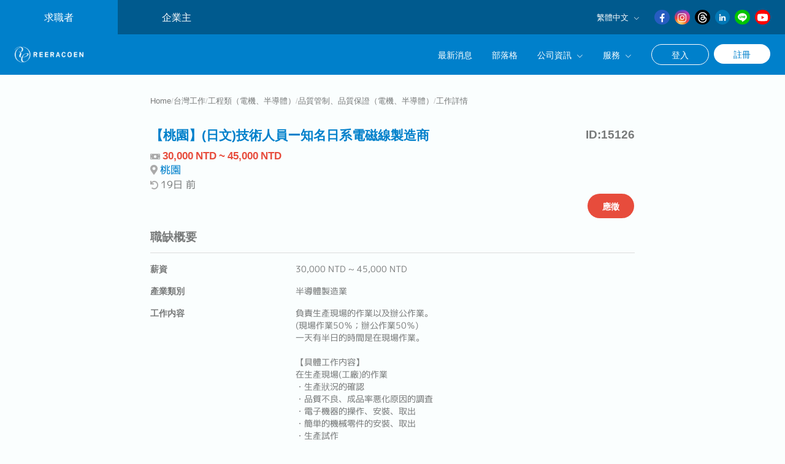

--- FILE ---
content_type: text/html; charset=utf-8
request_url: https://www.reeracoen.tw/zh-tw/jobs/15126
body_size: 11284
content:
<!DOCTYPE html><html lang="zh-TW"><head><script>(function (w, d, s, l, i) {
  w[l] = w[l] || [];
  w[l].push({'gtm.start': new Date().getTime(), event: 'gtm.js'});
  var f = d.getElementsByTagName(s)[0], j = d.createElement(s), dl = l != 'dataLayer' ? '&l=' + l : '';
  j.async = true;
  j.src = 'https://www.googletagmanager.com/gtm.js?id=' + i + dl;
  f.parentNode.insertBefore(j, f);
})(window, document, 'script', 'dataLayer', 'GTM-5DJ2HK');</script><!-- TikTok pixel tag is rendered on the production environment  --><link rel="stylesheet" href="https://dpw9s9toxnu6e.cloudfront.net/assets/application-0c0e900efcc9b9e5035b3069bc27a8b8b233bbd8b7d94f49ffedc9b407a76578.css" media="all" data-turbolinks-track="reload" /><script src="https://dpw9s9toxnu6e.cloudfront.net/assets/application-b835a5c2b473ac0686fb77c4b42f1dbce5b84458ffb1132f0326f2df0955ce2a.js"></script><meta name="viewport" content="width=device-width, initial-scale=1" /><title>【桃園】(日文)技術人員ー知名日系電磁線製造商 （15126）｜立樂高園人資顧問公司</title>
<link rel="apple-touch-icon" type="image/png" href="https://dpw9s9toxnu6e.cloudfront.net/assets/apple-touch-icon-8559f9565e42e08b1e9c54d90faf5ad62e49b778df30192eb6e5cd4c045b14fe.png" sizes="180x180">
<link rel="icon" type="image/png" href="https://dpw9s9toxnu6e.cloudfront.net/assets/favicon-32x32-d5e0918c88dabe55b2aced93a54fad2981323d08d14b358524f936e0cbc451ac.png" sizes="32x32">
<link rel="icon" type="image/png" href="https://dpw9s9toxnu6e.cloudfront.net/assets/favicon-16x16-6a8347424c2a6557887ff3c2f6ce12131338e54a2aa8dd51f509731a45609e9f.png" sizes="16x16">
<link rel="manifest" href="https://dpw9s9toxnu6e.cloudfront.net/assets/site-488e5c53ca8accb2b434a8fed5e81a61b9dfbe37eaccd524251b6cb49e999558.webmanifest">
<link rel="mask-icon" href="https://dpw9s9toxnu6e.cloudfront.net/assets/safari-pinned-tab-43d3552f76d8f5113ce8459fd6643fe49974ce82a5a014e413ec97ed7f819ce0.svg" color="#0080cb">
<meta name="description" content="【桃園】(日文)技術人員ー知名日系電磁線製造商（15126）。立樂高園人資顧問公司是以日系企業為主提供多元的職缺資訊，並透過具有豐富經驗的顧問提供轉職、求職相關協助服務。">
<link rel="canonical" href="https://www.reeracoen.tw/zh-tw/jobs/15126">
<link rel="alternate" href="https://www.reeracoen.tw/en/jobs/15126?child=quality+control+%2F+quality+assurance+%28Electrical+%2F+Semiconductor%29+&amp;parent=Engineering+%28Electrical+%2F+Semiconductor%29+" hreflang="en">
<link rel="alternate" href="https://www.reeracoen.tw/ja/jobs/15126?child=%E5%93%81%E8%B3%AA%E7%AE%A1%E7%90%86%E3%83%BB%E5%93%81%E8%B3%AA%E4%BF%9D%E8%A8%BC%EF%BC%88%E9%9B%BB%E6%B0%97%E3%83%BB%E5%8D%8A%E5%B0%8E%E4%BD%93%EF%BC%89&amp;parent=%E3%82%A8%E3%83%B3%E3%82%B8%E3%83%8B%E3%82%A2%E7%B3%BB%EF%BC%88%E9%9B%BB%E6%B0%97%E3%83%BB%E5%8D%8A%E5%B0%8E%E4%BD%93%EF%BC%89" hreflang="ja">
<link rel="alternate" href="https://www.reeracoen.tw/zh-tw/jobs/15126?child=%E5%93%81%E8%B3%AA%E7%AE%A1%E5%88%B6%E3%80%81%E5%93%81%E8%B3%AA%E4%BF%9D%E8%AD%89%EF%BC%88%E9%9B%BB%E6%A9%9F%E3%80%81%E5%8D%8A%E5%B0%8E%E9%AB%94%EF%BC%89&amp;parent=%E5%B7%A5%E7%A8%8B%E9%A1%9E%EF%BC%88%E9%9B%BB%E6%A9%9F%E3%80%81%E5%8D%8A%E5%B0%8E%E9%AB%94%EF%BC%89" hreflang="zh-TW">
<meta property="og:title" content="【桃園】(日文)技術人員ー知名日系電磁線製造商 （15126）｜立樂高園人資顧問公司">
<meta property="og:type" content="website">
<meta property="og:description" content="【桃園】(日文)技術人員ー知名日系電磁線製造商（15126）。立樂高園人資顧問公司是以日系企業為主提供多元的職缺資訊，並透過具有豐富經驗的顧問提供轉職、求職相關協助服務。">
<meta property="og:url" content="https://www.reeracoen.tw/zh-tw/jobs/15126">
<meta property="og:image" content="https://dk3kkoz29pzyk.cloudfront.net/images/ogp_image.png?v=2">
<meta property="og:site_name" content="立樂高園人資顧問公司">
<meta property="fb:app_id" content="191391548169078">
<meta name="twitter:card" content="summary">
<meta name="twitter:site" content="reeracoentaiwan">
<meta name="msapplication-TileColor" content="#0080cb">
<meta name="theme-color" content="#ffffff"><meta name="csrf-param" content="authenticity_token" />
<meta name="csrf-token" content="pOAmZ9E4IB5_yS6DpQDQom--CCXzDgiOJRaKrWvz1yzpOt7o36VZMfYxPb1d_NKxGFx_lJeAA3AFXQSMcikqlg" /><script type="application/ld+json">
{"@context":"https://schema.org","@type":"JobPosting","datePosted":"2021-02-05 10:33:00 +0800","title":"【桃園】(日文)技術人員ー知名日系電磁線製造商","description":"負責生產現場的作業以及辦公作業。\u003cbr /\u003e(現場作業50％；辦公作業50％)\u003cbr /\u003e一天有半日的時間是在現場作業。\u003cbr /\u003e\u003cbr /\u003e【具體工作内容】\u003cbr /\u003e在生產現場(工廠)的作業\u003cbr /\u003e・生產狀況的確認\u003cbr /\u003e・品質不良、成品率悪化原因的調査\u003cbr /\u003e・電子機器的操作、安裝、取出\u003cbr /\u003e・簡単的機械零件的安裝、取出\u003cbr /\u003e・生產試作\u003cbr /\u003e・作業日誌等的數據收集\u003cbr /\u003e\u003cbr /\u003e辦公作業\u003cbr /\u003e・管理表等的製作、紀錄\u003cbr /\u003e・製造條件表的製作\u003cbr /\u003e・試作内容的統整資料製作\u003cbr /\u003e・報告書製作\u003cbr /\u003e・生產管理數據收集\u003cbr /\u003e・與日本聯繫\u003cbr /\u003e\u003cbr /\u003e【魅力】\u003cbr /\u003e・活用外語能力\u003cbr /\u003e・在職率高，將來有機會成為主管候補。","hiringOrganization":{"@type":"Organization","name":"confidential"},"jobLocation":{"@type":"Place","name":"桃園","address":{"@type":"PostalAddress","addressCountry":"Taiwan"}},"baseSalary":{"@type":"PriceSpecification","maxPrice":45000.0,"minPrice":30000.0},"workHours":"8:00 ~ 17:00","occupationalCategory":"半導體製造業","industry":"作業員・作業人員(エンジニア(電気/半導体)), 品質管理/生産管理・品質管理/生產管理(エンジニア(電気/半導体)), セールスコーディネーター/事務/受付・業務/內勤/窗口","skills":"【必須條件】\u003cbr /\u003e・日文/母語程度\u003cbr /\u003e・中文/日常會話程度\u003cbr /\u003e・熟悉一般Excel操作\u003cbr /\u003e・不排斥在工廠內部作業\u003cbr /\u003e\u003cbr /\u003e【加分條件】\u003cbr /\u003e・具備現場作業經驗\u003cbr /\u003e・具備電子零件的安裝經驗\u003cbr /\u003e\u003cbr /\u003e【期望人物】\u003cbr /\u003e・行動積極","jobBenefits":"＜法定＞ \u003cbr /\u003e勞健保\u003cbr /\u003e加班費 \u003cbr /\u003e各種休假(特別休假、婚假、喪假、生理假、產檢假、陪產假、產假、育嬰假) \u003cbr /\u003e退休金\u003cbr /\u003e\u003cbr /\u003e＜公司福利＞  \u003cbr /\u003e・獎金（一年一次/1個月份）\u003cbr /\u003e・交通津貼（一律NT$1,500，但到台北的交通費另外支付）\u003cbr /\u003e・全勤津貼（一個月以內沒有請假照常出勤者NT$1,500）\u003cbr /\u003e・禮金（一年５回/各NT$1,000、三節・生日 等）\u003cbr /\u003e・職務津貼（副主任以上等各職位有相對應的金額）"}
</script><link rel="stylesheet" href="https://dpw9s9toxnu6e.cloudfront.net/assets/ruby_gems-351ce4ea3923a1e88cd4263af5b175ec891f1345d0e84908994a854ab55c0477.css" media="all" data-turbolinks-track="reload" /><link rel="stylesheet" href="https://dpw9s9toxnu6e.cloudfront.net/assets/application-0c0e900efcc9b9e5035b3069bc27a8b8b233bbd8b7d94f49ffedc9b407a76578.css" media="all" data-turbolinks-track="reload" /><link rel="stylesheet" href="https://dpw9s9toxnu6e.cloudfront.net/assets/jobs-c40d510856dc467282abe73c55e67cc89fae40992961f93426b32124dfc822c7.css" media="all" data-turbolinks-track="reload" /><link rel="stylesheet" href="https://dpw9s9toxnu6e.cloudfront.net/assets/jobs/show-7462f4e709bc88d73a4039c6ddee3ae30e91e1d81db55dbc50a12945482d40b1.css" media="all" data-turbolinks-track="reload" /><script type="application/ld+json">{"@context":"http://schema.org/","@type":"Organization","name":"Reeracoen Taiwan","alternateName":"立樂高園股份有限公司 / REERACOEN TAIWAN","url":"https://www.reeracoen.tw","logo":"https://dpw9s9toxnu6e.cloudfront.net/assets/layouts/logo-ed55d6eb256ac4657cd38364b807ef96efac6e457f8d62d88d2fc8019b5b6254.png","description":"Recruitment Agency","address":[{"@type":"PostalAddress","streetAddress":"105 台北市松山區復興北路369號7樓之1","addressLocality":"台北市","postalCode":105,"addressCountry":"TW"}],"sameAs":["https://www.facebook.com/reeracoentaiwan","https://www.instagram.com/reeracoen_taiwan/","https://lin.ee/QrEh3vd","https://www.linkedin.com/company/reeracoentaiwan","https://www.threads.com/@reeracoen_taiwan"]}</script></head><body><noscript><iframe height="0" src="https://www.googletagmanager.com/ns.html?id=GTM-5DJ2HK" style="display:none;visibility:hidden" width="0"></iframe></noscript><div id="fb-root"></div><script crossorigin="anonymous" src="https://connect.facebook.net/zh_TW/sdk.js#xfbml=1&amp;version=v4.0"></script><div id="page"><header><nav class="fixed transparent"><div class="top"><div class="menu"><ul class="list"><li class="for-job-seeker active"><a href="/zh-tw">求職者</a></li><li class="for-employer"><a href="/zh-tw/employers">企業主</a></li></ul></div><div class="side"><div class="language"><p class="title">繁體中文<i class="las fa-angle-down"></i></p><div class="list"><ul><li class="en"><a href="/en/jobs/15126">English</a></li><li class="ja"><a href="/ja/jobs/15126">日本語</a></li><li class="zh-tw"><a href="/zh-tw/jobs/15126">繁體中文</a></li></ul></div></div><div class="social"><ul class="list"><li class="facebook"><a target="_blank" rel="noopener" href="https://www.facebook.com/reeracoentaiwan"><i class="lab fa-facebook-f"></i></a></li><li class="instagram"><a target="_blank" rel="noopener" href="https://www.instagram.com/reeracoen_taiwan/"><i class="fab fa-instagram"></i></a></li><li class="threads"><a target="_blank" rel="noopener" href="https://www.threads.com/@reeracoen_taiwan"><svg xmlns="http://www.w3.org/2000/svg" width="16" height="16" fill="currentColor" class="bi bi-threads" viewBox="0 0 16 16">
  <path d="M6.321 6.016c-.27-.18-1.166-.802-1.166-.802.756-1.081 1.753-1.502 3.132-1.502.975 0 1.803.327 2.394.948s.928 1.509 1.005 2.644q.492.207.905.484c1.109.745 1.719 1.86 1.719 3.137 0 2.716-2.226 5.075-6.256 5.075C4.594 16 1 13.987 1 7.994 1 2.034 4.482 0 8.044 0 9.69 0 13.55.243 15 5.036l-1.36.353C12.516 1.974 10.163 1.43 8.006 1.43c-3.565 0-5.582 2.171-5.582 6.79 0 4.143 2.254 6.343 5.63 6.343 2.777 0 4.847-1.443 4.847-3.556 0-1.438-1.208-2.127-1.27-2.127-.236 1.234-.868 3.31-3.644 3.31-1.618 0-3.013-1.118-3.013-2.582 0-2.09 1.984-2.847 3.55-2.847.586 0 1.294.04 1.663.114 0-.637-.54-1.728-1.9-1.728-1.25 0-1.566.405-1.967.868ZM8.716 8.19c-2.04 0-2.304.87-2.304 1.416 0 .878 1.043 1.168 1.6 1.168 1.02 0 2.067-.282 2.232-2.423a6.2 6.2 0 0 0-1.528-.161"></path>
</svg></a></li><li class="linkedin"><a target="_blank" rel="noopener" href="https://www.linkedin.com/company/reeracoentaiwan"><i class="lab fa-linkedin-in"></i></a></li><li class="line"><a target="_blank" rel="noopener" href="https://lin.ee/QrEh3vd"><svg xmlns="http://www.w3.org/2000/svg" height="1000" width="1000" viewBox="0 0 1000 1000">
  <glyph glyph-name="line" unicode="&#xED4C;" horiz-adv-x="1000"></glyph>
  <path d="M502.4 83.9c135.10000000000002 3.8999999999999915 257.80000000000007 44.599999999999994 352.4 149.7 104.10000000000002 115.6 111.40000000000009 270.70000000000005 13.600000000000023 391.9-97.89999999999998 121.5-225.19999999999993 207.60000000000002-361.2 281.29999999999995-11.699999999999989 6.300000000000068-25.69999999999999 13.800000000000068-37.5 5.900000000000091-15.099999999999966-10.100000000000023-6.199999999999989-26.800000000000068-3.8000000000000114-40.30000000000007 11.900000000000034-65.89999999999998 7.100000000000023-73.19999999999993-56.099999999999966-86.29999999999995-85.40000000000003-17.800000000000068-165-48.80000000000007-231.60000000000002-107-151.7-132.5-154.5-337-6-473.5 92.19999999999999-84.80000000000003 204.10000000000002-118.70000000000002 330.2-121.70000000000002z m78.89999999999998 365.6c-2.5 1.1999999999999886-5 2.5-7.599999999999909 3.6999999999999886-25.300000000000068-33.30000000000001-50.60000000000002-66.59999999999997-75.80000000000007-100.09999999999997-7.699999999999989-10.200000000000045-16.599999999999966-17.700000000000045-30.099999999999966-14.200000000000045-14.300000000000011 3.7000000000000455-17.100000000000023 15.900000000000034-17.19999999999999 28.100000000000023-0.4000000000000341 51.60000000000002-0.4000000000000341 103.30000000000001-0.20000000000004547 154.89999999999998 0.10000000000002274 15.800000000000068 5.300000000000011 30.800000000000068 23.700000000000045 30.399999999999977 17.899999999999977-0.39999999999997726 23.099999999999966-14.399999999999977 22.799999999999955-31-0.39999999999997726-27.099999999999966-0.0999999999999659-54.19999999999993-0.0999999999999659-81.39999999999998 33.30000000000001 30.80000000000001 58.30000000000001 64.20000000000005 83.30000000000001 97.5 7.399999999999977 9.899999999999977 16.199999999999932 18.600000000000023 29.899999999999977 14.300000000000068 13.600000000000023-4.300000000000068 16.399999999999977-16 16.399999999999977-28.700000000000045v-155c0-16.19999999999999-4.2999999999999545-30.5-23.5-29.80000000000001-19.600000000000023 0.6000000000000227-21.399999999999977 16.5-21.5 31.80000000000001-0.2999999999999545 26.69999999999999-0.10000000000002274 53.10000000000002-0.10000000000002274 79.5z m75.60000000000002-6.800000000000011h0.20000000000004547c0 26.5-0.20000000000004547 53 0.10000000000002274 79.40000000000003 0.09999999999990905 16.100000000000023 5.699999999999932 30.399999999999977 23.5 31.299999999999955 29 1.5 58.19999999999993 1.2000000000000455 87.19999999999993-0.39999999999997726 12.800000000000068-0.7000000000000455 22.100000000000023-9.799999999999955 21.100000000000023-24.200000000000045-0.8999999999999773-12.199999999999932-9.799999999999955-18.999999999999943-21.100000000000023-20.199999999999932-14.399999999999977-1.6000000000000227-29.100000000000023-1.6000000000000227-43.60000000000002-1.400000000000034-14.599999999999909 0.19999999999998863-21.699999999999932-5-21.199999999999932-20.899999999999977 0.5-14.600000000000023 8.199999999999932-17.69999999999999 20.299999999999955-17.600000000000023 13.200000000000045 0.10000000000002274 26.5 0.4000000000000341 39.700000000000045-0.5 14.5-1.099999999999966 26-7.5 25.799999999999955-24.099999999999966-0.1999999999999318-14.800000000000011-11.600000000000023-20.100000000000023-24-21.80000000000001-10.399999999999977-1.400000000000034-21.100000000000023-0.6000000000000227-31.699999999999932-1-14-0.6000000000000227-30.700000000000045 3.5-30-20.100000000000023 0.6999999999999318-24.5 18.899999999999977-16.599999999999966 31.799999999999955-18 9.200000000000045-1 18.600000000000023 0.30000000000001137 27.799999999999955-0.5999999999999659 14.400000000000091-1.3000000000000114 26.5-7 26.100000000000023-23.700000000000045-0.2999999999999545-14.5-11.299999999999955-19.299999999999955-23.899999999999977-22-86.5-18.599999999999966-108.10000000000002-1.5-108.20000000000005 86.20000000000005 0.10000000000002274 6.399999999999977 0.10000000000002274 13 0.10000000000002274 19.599999999999966z m-439 2.400000000000034c2.842170943040401e-14 25.19999999999999-0.19999999999998863 50.299999999999955 0.10000000000002274 75.5 0.19999999999998863 17.799999999999955 6.699999999999989 32.299999999999955 26.5 33.10000000000002 27.69999999999999 1.1999999999999318 55.60000000000002 1.099999999999909 83.30000000000001-0.5 12.399999999999977-0.7000000000000455 23.19999999999999-8.700000000000045 23-22.90000000000009-0.19999999999998863-14.199999999999932-11-20.399999999999977-23.600000000000023-22.299999999999955-7.800000000000011-1.1999999999999886-16.099999999999966-1.8999999999999773-23.80000000000001-0.6999999999999886-33.5 5.599999999999966-40.5-11-38.5-40.60000000000002 2.1000000000000227-30.30000000000001 0.30000000000001137-60.89999999999998 0.4000000000000341-91.39999999999998 0.0999999999999659-18.100000000000023-0.9000000000000341-37.400000000000034-24.80000000000001-37-21.30000000000001 0.30000000000001137-22.599999999999994 18.599999999999966-22.80000000000001 35.099999999999966 0 24 0.10000000000002274 47.80000000000001 0.20000000000001705 71.70000000000005z m153.5-5c0 27.799999999999955-0.39999999999997726 55.69999999999999 0.10000000000002274 83.5 0.30000000000001137 16.399999999999977 7.899999999999977 30.100000000000023 25.5 28.899999999999977 14.899999999999977-1 21.5-13.899999999999977 21.5-28.899999999999977 0-53 0.19999999999998863-106-0.10000000000002274-159-0.0999999999999659-15.100000000000023-7.399999999999977-26.200000000000045-23.399999999999977-26.5-16.80000000000001-0.4000000000000341-22.899999999999977 12.099999999999966-23.399999999999977 26.5-0.7000000000000455 25.099999999999966-0.10000000000002274 50.299999999999955-0.20000000000004547 75.5z"></path>
</svg></a></li><li class="youtube"><a target="_blank" rel="noopener" href="https://www.youtube.com/channel/UCJr79apw7gZFUuZ-K1ozX4A"><svg xmlns="http://www.w3.org/2000/svg" version="1.1" id="Layer_1" x="0px" y="0px" viewBox="0 0 512 512" style="enable-background:new 0 0 512 512;" xml:space="preserve">
  <path class="st0" d="M501.5,133.1c-5.9-21.9-23.2-39.2-45.1-45.1C416.3,77,256,77,256,77S95.7,77,55.7,87.5  c-21.5,5.9-39.2,23.6-45.1,45.5C0,173.2,0,256.2,0,256.2s0,83.5,10.5,123.1c5.9,21.9,23.2,39.2,45.1,45.1c40.5,11,200.3,11,200.3,11  s160.3,0,200.3-10.5c21.9-5.9,39.2-23.2,45.1-45.1C512,339.7,512,256.7,512,256.7S512.4,173.2,501.5,133.1z M205,333V179.5  l133.3,76.8L205,333z"></path>
</svg></a></li></ul></div></div></div><div class="main"><div class="logo"><a href="/zh-tw"><picture><source type="image/webp" data-srcset="https://dpw9s9toxnu6e.cloudfront.net/assets/layouts/logo-53c70c858b7dc7e1e49fffa9de11efc9f5ae2bdaea3fd4e6e5f0ed33736bd1a6.webp" /><img alt="立樂高園股份有限公司" data-src="https://dpw9s9toxnu6e.cloudfront.net/assets/layouts/logo-ed55d6eb256ac4657cd38364b807ef96efac6e457f8d62d88d2fc8019b5b6254.png" class="lazy" src="" /></picture></a></div><div class="side"><div class="menu"><ul class="list"><li class="news-and-event"><a href="/zh-tw/press_releases">最新消息</a></li><li class="blog"><a href="/zh-tw/articles">部落格</a></li><li class="company-info"><p class="title">公司資訊<i class="las fa-angle-down"></i></p><div class="sub-list"><ul><li class="about-us"><a href="/zh-tw/info">公司簡介</a></li><li class="philosophy"><a href="/zh-tw/philosophy">經營理念</a></li><li class="message"><a href="/zh-tw/message">CEO的話</a></li><li class="contact"><a href="/zh-tw/contacts/new">註冊使用求職・轉職相關服務</a></li></ul></div></li><li class="services"><p class="title">服務<i class="las fa-angle-down"></i></p><div class="sub-list"><ul><li class="career-consultation"><a href="/zh-tw/services/career_consultation">職涯諮詢服務</a></li></ul></div></li></ul></div><div class="user"><ul class="list"><li class="sign-in"><a href="/zh-tw/users/sign_in">登入</a></li><li class="sign-up"><a href="/zh-tw/users/sign_up">註冊</a></li></ul></div><div class="btn"><span></span><span></span><span></span></div></div></div><div class="mobile"><div class="close"><span></span><span></span><span></span></div><div class="menu"><ul class="list"><li class="news-and-event"><a href="/zh-tw/press_releases">最新消息</a></li><li class="blog"><a href="/zh-tw/articles">部落格</a></li><li class="company-info"><p class="title">公司資訊<i class="las fa-angle-down"></i></p><div class="sub-list"><ul><li class="about-us"><a href="/zh-tw/info">公司簡介</a></li><li class="philosophy"><a href="/zh-tw/philosophy">經營理念</a></li><li class="message"><a href="/zh-tw/message">CEO的話</a></li><li class="contact"><a href="/zh-tw/contacts/new">註冊使用求職・轉職相關服務</a></li></ul></div></li><li class="services"><p class="title">服務<i class="las fa-angle-down"></i></p><div class="sub-list"><ul><li class="career-consultation"><a href="/zh-tw/services/career_consultation">職涯諮詢服務</a></li></ul></div></li></ul></div><div class="language"><div class="lead"><p>語言</p></div><p class="title">繁體中文<i class="las fa-angle-down"></i></p><div class="list"><ul><li class="en"><a href="/en/jobs/15126">English</a></li><li class="ja"><a href="/ja/jobs/15126">日本語</a></li><li class="zh-tw"><a href="/zh-tw/jobs/15126">繁體中文</a></li></ul></div></div><div class="user"><ul class="list"><li class="sign-in"><a href="/zh-tw/users/sign_in">登入</a></li><li class="sign-up"><a href="/zh-tw/users/sign_up">註冊</a></li></ul></div></div></nav></header><div id="content"><div class="wrapper"><nav><ul id="breadcrumb"><li><a class="breadcrumb-link" href="/zh-tw">Home</a></li><span class="breadcrumb-separator">/</span><li><a class="breadcrumb-link" href="/zh-tw/jobs">台灣工作</a></li><span class="breadcrumb-separator">/</span><li><a class="breadcrumb-link" href="/zh-tw/jobs/search/job_category/%E5%B7%A5%E7%A8%8B%E9%A1%9E%EF%BC%88%E9%9B%BB%E6%A9%9F%E3%80%81%E5%8D%8A%E5%B0%8E%E9%AB%94%EF%BC%89">工程類（電機、半導體）</a></li><span class="breadcrumb-separator">/</span><li><a class="breadcrumb-link" href="/zh-tw/jobs/search/job_category/%E5%B7%A5%E7%A8%8B%E9%A1%9E%EF%BC%88%E9%9B%BB%E6%A9%9F%E3%80%81%E5%8D%8A%E5%B0%8E%E9%AB%94%EF%BC%89/%E5%93%81%E8%B3%AA%E7%AE%A1%E5%88%B6%E3%80%81%E5%93%81%E8%B3%AA%E4%BF%9D%E8%AD%89%EF%BC%88%E9%9B%BB%E6%A9%9F%E3%80%81%E5%8D%8A%E5%B0%8E%E9%AB%94%EF%BC%89">品質管制、品質保證（電機、半導體）</a></li><span class="breadcrumb-separator">/</span><li><span class="breadcrumb-page">工作詳情</span></li></ul></nav></div><div id="job"><div class="main"><div class="wrapper"><div class="inner"><div class="title"><h3><span class="position">【桃園】(日文)技術人員ー知名日系電磁線製造商</span><span class="id">ID:15126</span></h3><span class="salary"><i class="fas fa-money-bill"></i>30,000 NTD ~ 45,000 NTD</span><span class="location"><i class="fas fa-map-marker-alt"></i><a href="/zh-tw/jobs/search/working_location/%E5%8F%B0%E7%81%A3/%E6%A1%83%E5%9C%92">桃園</a></span><span class="phase-date"><i class="fas fa-undo"></i>19日 前</span><div class="btn apply"><button name="button" type="button" class="job_apply">應徵</button></div></div><div class="detail"><div class="overview"><h3>職缺概要</h3><ul class="list"><li class="salary"><div class="title"><h4>薪資</h4></div><div class="div"><p>30,000 NTD ~ 45,000 NTD</p></div></li><li class="industry"><div class="title"><h4>產業類別</h4></div><div class="div"><p>半導體製造業</p></div></li><li class="description"><div class="title"><h4>工作内容</h4></div><div class="div"><p>負責生產現場的作業以及辦公作業。<br />(現場作業50％；辦公作業50％)<br />一天有半日的時間是在現場作業。<br /><br />【具體工作内容】<br />在生產現場(工廠)的作業<br />・生產狀況的確認<br />・品質不良、成品率悪化原因的調査<br />・電子機器的操作、安裝、取出<br />・簡単的機械零件的安裝、取出<br />・生產試作<br />・作業日誌等的數據收集<br /><br />辦公作業<br />・管理表等的製作、紀錄<br />・製造條件表的製作<br />・試作内容的統整資料製作<br />・報告書製作<br />・生產管理數據收集<br />・與日本聯繫<br /><br />【魅力】<br />・活用外語能力<br />・在職率高，將來有機會成為主管候補。</p></div></li></ul></div><div class="qualifications"><h3>應徵條件</h3><ul class="list"><li class="requirement"><div class="title"><h4>應徵條件</h4></div><div class="div"><p>【必須條件】<br />・日文/母語程度<br />・中文/日常會話程度<br />・熟悉一般Excel操作<br />・不排斥在工廠內部作業<br /><br />【加分條件】<br />・具備現場作業經驗<br />・具備電子零件的安裝經驗<br /><br />【期望人物】<br />・行動積極</p></div></li><li class="english"><div class="title"><h4>英文</h4></div><div class="div"><p>無</p></div></li><li class="other-language"><div class="title"><h4>其他語言</h4></div><div class="div"><p>-</p></div></li></ul></div><div class="addition-information"><h3>其他資訊</h3><ul class="list"><li class="benefit"><div class="title"><h4>福利制度</h4></div><div class="div"><p>＜法定＞ <br />勞健保<br />加班費 <br />各種休假(特別休假、婚假、喪假、生理假、產檢假、陪產假、產假、育嬰假) <br />退休金<br /><br />＜公司福利＞  <br />・獎金（一年一次/1個月份）<br />・交通津貼（一律NT$1,500，但到台北的交通費另外支付）<br />・全勤津貼（一個月以內沒有請假照常出勤者NT$1,500）<br />・禮金（一年５回/各NT$1,000、三節・生日 等）<br />・職務津貼（副主任以上等各職位有相對應的金額）</p></div></li><li class="employment-type"><div class="title"><h4>就業類型</h4></div><div class="div"><p>-</p></div></li><li class="working-hour"><div class="title"><h4>工作時間</h4></div><div class="div"><p>8:00 ~ 17:00</p></div></li><li class="holiday"><div class="title"><h4>假日</h4></div><div class="div"><p>・週休六日/國定假日</p></div></li><li class="category"><div class="title"><h4>職業類別</h4></div><ul class="list"><li><a target="_blank" rel="noopener" href="/zh-tw/jobs/search/job_category/%E5%85%A7%E5%8B%A4%E3%80%81%E4%BC%81%E5%8A%83%E3%80%81%E7%AE%A1%E7%90%86%E9%A1%9E/%E6%A5%AD%E5%8B%99%E5%8A%A9%E7%90%86%E3%80%81%E8%A1%8C%E6%94%BF%E3%80%81%E7%AA%97%E5%8F%A3"><p>業務助理、行政、窗口</p></a></li><li><a target="_blank" rel="noopener" href="/zh-tw/jobs/search/job_category/%E5%B7%A5%E7%A8%8B%E9%A1%9E%EF%BC%88%E9%9B%BB%E6%A9%9F%E3%80%81%E5%8D%8A%E5%B0%8E%E9%AB%94%EF%BC%89/%E5%93%81%E8%B3%AA%E7%AE%A1%E5%88%B6%E3%80%81%E5%93%81%E8%B3%AA%E4%BF%9D%E8%AD%89%EF%BC%88%E9%9B%BB%E6%A9%9F%E3%80%81%E5%8D%8A%E5%B0%8E%E9%AB%94%EF%BC%89"><p>品質管制、品質保證（電機、半導體）</p></a></li><li><a target="_blank" rel="noopener" href="/zh-tw/jobs/search/job_category/%E5%B7%A5%E7%A8%8B%E9%A1%9E%EF%BC%88%E9%9B%BB%E6%A9%9F%E3%80%81%E5%8D%8A%E5%B0%8E%E9%AB%94%EF%BC%89/%E4%BD%9C%E6%A5%AD%E5%93%A1%EF%BC%88%E9%9B%BB%E6%A9%9F%E3%80%81%E5%8D%8A%E5%B0%8E%E9%AB%94%EF%BC%89"><p>作業員（電機、半導體）</p></a></li></ul></li></ul></div></div></div></div></div><div class="related"><div class="wrapper"><div class="inner"><h3>相關職缺</h3><ul class="list"><li><a href="/zh-tw/jobs/19105"><div class="title"><h4><span class="position">【桃園】經營管理部儲備幹部※日文活用&amp;穩定發展※ー日商汽車零件</span><span class="id">ID:19105</span></h4><span class="salary"><i class="las fa-money-bill"></i>35,000 NTD ~ 45,000 NTD</span><span class="location"><i class="las fa-map-marker"></i>桃園</span></div><div class="detail"><div class="category"><h5>職業類別</h5><p>総務・總務, カスタマーサポート/サービス・顧客支援/服務, 秘書・秘書, 通訳/翻訳・口譯/翻譯, セールスコーディネーター/事務/受付・業務/內勤/窗口</p></div><div class="description"><h5>工作内容</h5><p>【公司概要】知名日本汽車零件製造商之台灣分公司。集團據點遍佈於亞洲、美洲、歐洲、東南亞等地。台灣分公司成立至今已逾35年，主要為製造販賣至國內外知名汽車大廠。【工作內容】・經營管理相關事務推行及處理日本人相關事務 (VISA辦理等)・工作規章、績效管理制度與教育訓練之執行與優化・庶務採購及總務管理事項之執行 (看狀況有可能需要協助）・其他主管交辦事項整體人數：123 名【公司魅力】・在台歷史悠久且客戶皆為知名大廠，福利制度優渥且營運穩定</p></div><div class="benefit"><h5>福利制度</h5><p>【法定項目】<br />・勞健保<br />・加班費 <br />・各種休假（特別休假、婚假、喪假、生理假、產檢假、陪產假、產假、育嬰假）<br />・退休金<br /><br />【公司福利】 <br />・年終獎金 (*視公司營運，平均至少2個月以上)<br />・三節禮金<br />・交通津貼（實支實付）<br />・伙食津貼（含於基本薪）<br />・語言津貼（N1、TOEIC）<br />・公務車 (視職務)<br />・員工餐廳供餐<br />・員工制服 (視職務)<br />・健康檢査 (1次/年)<br />・人事考評 (2次/年)</p></div></div></a></li><li><a href="/zh-tw/jobs/18083"><div class="title"><h4><span class="position">【桃園】工務部倉儲人員－日商汽車零件製造商</span><span class="id">ID:18083</span></h4><span class="salary"><i class="las fa-money-bill"></i>29,300 NTD ~ 30,300 NTD</span><span class="location"><i class="las fa-map-marker"></i>桃園</span></div><div class="detail"><div class="category"><h5>職業類別</h5><p>サプライチェーン・供應鏈, 倉庫・倉庫, 作業員・作業人員(エンジニア(電気/半導体)), 作業員・作業人員(エンジニア(機械)), 未経験・無經驗</p></div><div class="description"><h5>工作内容</h5><p>【具體工作內容】・貨櫃開捆、卸貨櫃、入倉・部品補給、點檢・部品倉儲環境管理相關工作・部品運搬及相關作業【公司概要】為知名日本汽車零件製造商之台灣分公司。集團據點遍佈於亞洲、美洲、歐洲、東南亞等地。台灣分公司成立至今已逾35年，主要為製造販賣至國內外知名汽車大廠。</p></div><div class="benefit"><h5>福利制度</h5><p>【法定項目】<br />・勞健保<br />・加班費 <br />・各種休假（特別休假、婚假、喪假、生理假、產檢假、陪產假、產假、育嬰假）<br />・退休金<br /><br />【公司福利】 <br />・年終獎金 (*視公司營運，平均至少2個月以上)<br />・三節禮金<br />・交通津貼（實支實付）<br />・伙食津貼（含於基本薪）<br />・語言津貼（N1、TOEIC）<br />・公務車 (視職務)<br />・員工餐廳供餐<br />・員工制服 (視職務)<br />・健康檢査 (1次/年)<br />・人事考評 (2次/年)</p></div></div></a></li><li><a href="/zh-tw/jobs/18967"><div class="title"><h4><span class="position">【桃園】工廠總務※日文必須※ー日系知名化學製造商</span><span class="id">ID:18967</span></h4><span class="salary"><i class="las fa-money-bill"></i>30,000 NTD ~ 40,000 NTD</span><span class="location"><i class="las fa-map-marker"></i>桃園</span></div><div class="detail"><div class="category"><h5>職業類別</h5><p>総務・總務, カスタマーサポート/サービス・顧客支援/服務, 購買/調達・採購, 輸入/輸出・進出口, 秘書・秘書, 通訳/翻訳・口譯/翻譯, セールスコーディネーター/事務/受付・業務/內勤/窗口</p></div><div class="description"><h5>工作内容</h5><p>大手日系製造商工廠誠徵工廠事務人員！【具體工作內容】加工工廠事務（總務、財務會計）・生產管理：出入庫事務處理、庫存管理、進口品驗收檢驗、副資材管理（含採購與發包）・工廠管理：生產耗材管理（含採購與發包）、盤點作業、ISO文件管理、工廠內環境整備（公告更新等）・財務會計：傳票處理、小額現金管理・台灣分公司整體總務：含台灣分公司整體總務實務支援業務【魅力點】・在經營基盤穩健的公司中，能安心穩定地工作！</p></div><div class="benefit"><h5>福利制度</h5><p>【法定項目】<br />・勞健保<br />・加班費<br />・各種休假（特別休假、婚假、喪假、生理假、產檢假、陪產假、產假、育嬰假）<br />・退休金<br /><br />【企業福利制度】<br />・獎金：一年2次<br />※獎金以本薪計算，不含津貼。<br />・調薪（一年一次／2023年実績：平均3.1%）<br />・職位津貼（例：小組長4,000元/月）<br />・交通津貼：1,000元（另外支付，不列入薪資計算）<br />・語言津貼：N1/2,000元、N2/1,000元、N3/500元另外支付，不列入薪資計算）<br />・電話費：實支實付<br />・懇親會、忘年會：公司經費負擔<br />・研修制度（香港・中國大・日本・TV會議 等）<br /><br />※ 試用期間（入職後3個月）不支付交通費和語言津貼</p></div></div></a></li><li><a href="/zh-tw/jobs/16723"><div class="title"><h4><span class="position">【桃園】熱壓成型材料製造人員※日文必須※新鮮人無經驗OK※－知名日系綜合製造商</span><span class="id">ID:16723</span></h4><span class="salary"><i class="las fa-money-bill"></i>40,000 NTD ~ 45,000 NTD</span><span class="location"><i class="las fa-map-marker"></i>桃園</span></div><div class="detail"><div class="category"><h5>職業類別</h5><p>作業員・作業人員(エンジニア(電気/半導体)), 未経験・無經驗</p></div><div class="description"><h5>工作内容</h5><p>【工作內容】・於無塵室環境操作矽膠熱壓成型機、製作矽膠成型品（需搬運模具）・擔任製造矽橡膠成型品所需無塵室內的製造工作（橡膠材料煉製工程）・維持產線正常運轉並跟催生產進度※ 所有工作必須接受完整的教育訓練並取得公司內部認證合格後， 才可正式上線生產【組織結構】30名【魅力】・工作場所於無塵室，環境乾淨整潔・工作環境舒適・具備日文能力者，可外派至日本接受教育訓練</p></div><div class="benefit"><h5>福利制度</h5><p>【法定項目】<br />・勞健保<br />・加班費 <br />・各種休假（特別休假、婚假、喪假、生理假、產檢假、陪產假、產假、育嬰假）<br />・退休金<br /><br />【公司福利】 <br />・年終獎金：2個月（一年兩次在3月與9月×1個月，不包含到職半年以下者）<br />・團體保險<br />・機車專用停車位<br />・健康檢查<br />・除了午休的1的小時以外，上午與下午各有15分鐘的休息時間<br />・有機會前往日本長期出差研修的機會（日文能力須達日常生活程度）</p></div></div></a></li></ul></div></div></div></div><a class="control-modal" href="#modal"></a><div id="modal"><div class="job-apply"><div class="main please-sing-in"><div class="title"><p>請登入。</p></div><div class="btn"><button type="button">OK</button></div></div><div class="close"><span class="close-modal"><i class="fas fa-times"></i></span></div><script>const signInPath = "/zh-tw/users/sign_in?return_to_job=yes";</script></div></div><script>const autoShowModal = ('' === 'true'),
  sizeRange = "2097152",
  extensionWhiteList = 'doc, docb, docm, docx, dot, dotm, dotx, pdf, pot, potm, potx, ppam, pps, ppsx, ppt, pptm, pptx, txt, xla, xlam, xll, xlm, xls, xlsb, xslm, xlsx, xlt, xltm, xltx, xlw, zip, gif, jpg, jpeg, png'.split(', '),
  resumeFileSizeLimit = "可以上傳檔案尺寸2MB以下的檔案。",
  resumeFileSizeExceeded = "請選擇檔案尺寸2MB以下的檔案。",
  resumeFileWrongExtension = "可上傳的檔案格式為doc, docb, docm, docx, dot, dotm, dotx, pdf, pot, potm, potx, ppam, pps, ppsx, ppt, pptm, pptx, txt, xla, xlam, xll, xlm, xls, xlsb, xslm, xlsx, xlt, xltm, xltx, xlw, zip, gif, jpg, jpeg, png。",
  resumeDescription = "%1$s (size: %2$s)";</script></div><footer><div class="boxes"><div class="box b1"><div class="logo"><a href="/zh-tw"><img alt="立樂高園股份有限公司" src="https://dpw9s9toxnu6e.cloudfront.net/assets/layouts/logo-ed55d6eb256ac4657cd38364b807ef96efac6e457f8d62d88d2fc8019b5b6254.png" /></a></div><div class="contact"><ul class="list"><li class="phone-number"><i class="las fa-phone"></i><strong>客服電話</strong><p>02-2718-9585</p></li><li class="fax"><i class="las fa-fax"></i><strong>FAX</strong><p>02-2718-6585</p></li><li class="email"><i class="las fa-envelope"></i><strong>電子信箱</strong><p>rcntw-service@reeracoen.com.tw</p></li><li class="address"><i class="las fa-map-marker-alt"></i><strong>地址</strong><p>台北市松山區復興北路369號7樓之1</p></li><li class="youtube"><i class="lab fa-youtube"></i><a href="https://www.youtube.com/channel/UCJr79apw7gZFUuZ-K1ozX4A">YouTube</a></li></ul></div><div class="claim-form"><a target="_blank" rel="noopener" href="https://forms.gle/XM2LpXwJcPfJmtwP6">申訴表單</a></div></div><div class="box b2"><div class="branch"><h3>關係企業一覽</h3><ul class="list"><li class="thailand"><a target="_blank" rel="noopener" href="https://www.reeracoen.co.th">Reeracoen Thailand</a></li><li class="singapore"><a target="_blank" rel="noopener" href="https://www.reeracoen.sg">Reeracoen Singapore</a></li><li class="malaysia"><a target="_blank" rel="noopener" href="https://www.reeracoen.com.my">Agensi Pekerjaan Reeracoen Malaysia</a></li><li class="taiwan"><a target="_blank" rel="noopener" href="https://www.reeracoen.tw">立樂高園人資顧問公司</a></li><li class="vietnam"><a target="_blank" rel="noopener" href="https://www.reeracoen.com.vn">Reeracoen Vietnam</a></li><li class="rcnjp"><a target="_blank" rel="noopener" href="https://www.reeracoen.co.jp/">Reeracoen Japan</a></li></ul></div><div class="group-services"><h3>Group Services</h3><ul class="list"><li class="abroaders-career"><a target="_blank" rel="noopener" href="https://career.abroaders.jp/">Abroaders Career</a></li></ul></div></div><div class="box b3"><div class="menu"><ul class="list"><li><a href="/zh-tw/info">公司簡介</a></li><li><a href="/zh-tw/privacy_policy">個人隱私權保護政策</a></li><li><a href="/zh-tw/term">使用規範</a></li><li><a href="/zh-tw/site_map">網站地圖</a></li></ul></div><div class="menu"><ul class="list"><li><a href="/zh-tw/attention">求職防騙注意事項</a></li><li><a target="_blank" rel="noopener" href="https://bola.gov.taipei/News_Content.aspx?n=29B534E03D055832&amp;s=6F018AEDB13C415C">就業歧視及性別工作平等</a></li><li><a target="_blank" rel="noopener" href="https://bola.gov.taipei/News.aspx?n=7C26DE8810A680AC&amp;sms=EBEC4546C77557A3">違反勞動法令公布專區</a></li><li><a target="_blank" rel="noopener" href="https://www.mol.gov.tw/1607/1632/1633/">勞動部最新資訊</a></li><li><a href="/zh-tw/attention_service_contract">「職業介紹服務定型化契約」簽訂相關宣導與注意事項</a></li></ul></div></div></div><div class="boxes"><div class="box license"><p>私立就業服務機構許可證號:北市就服字 第0300號 私業許字第3012號</p></div></div><div class="copyright"><p>© 2018-2026 REERACOEN</p></div></footer></div><script src="https://dpw9s9toxnu6e.cloudfront.net/assets/application-b835a5c2b473ac0686fb77c4b42f1dbce5b84458ffb1132f0326f2df0955ce2a.js" data-turbolinks-track="reload"></script></body></html>

--- FILE ---
content_type: text/css
request_url: https://dpw9s9toxnu6e.cloudfront.net/assets/application-0c0e900efcc9b9e5035b3069bc27a8b8b233bbd8b7d94f49ffedc9b407a76578.css
body_size: 51061
content:
@import url("https://p.typekit.net/p.css?s=1&k=twm1ebj&ht=tk&f=139.169.173.175.176.25136&a=14778902&app=typekit&e=css");body{font-size:78%;word-wrap:break-word}td,th{word-wrap:break-word}table{border-collapse:collapse;border-spacing:0}caption,th{text-align:left}address,body,caption,cite,code,dd,dfn,div,dl,dt,em,form,h1,h2,h3,h4,h5,h6,li,ol,option,p,pre,select,strong,table,td,th,ul,var{font-style:normal;font-weight:400;margin:0;padding:0;text-decoration:none}dl dl,dl ol,dl ul{font-size:100%}h1,h2,h3,h4,h5,h6{font-size:100%}td td{font-size:100%}ul{font-size:100%;list-style:none}ul.disc li{list-style:disc inside}a,body a:hover,img{text-decoration:none}a,img{display:block}a{outline:none}fieldset{border:0}img{background-color:transparent;border:0;font-size:0;overflow:hidden;text-indent:-999px;vertical-align:bottom}hr{display:none}input,select,textarea,button,[type=button],[type=reset],[type=submit]{-moz-appearance:none;-o-appearance:none;-webkit-appearance:none;appearance:none}button::-moz-focus-inner,[type=button]::-moz-focus-inner,[type=reset]::-moz-focus-inner,[type=submit]::-moz-focus-inner{border:0}button:focus,[type=button]:focus,[type=reset]:focus,[type=submit]:focus{outline:none}@font-face{font-family:'Arial Bold';src:url("https://cdn.jsdelivr.net/npm/@canvas-fonts/arial-bold@1.0.4/Arial%20Bold.ttf") format("truetype");font-weight:700;font-style:normal}@font-face{font-family:'GenJyuuGothic Monospace Bold';src:url("https://cdn.jsdelivr.net/npm/@japanese-monospaced-fonts/gen-jyuu-gothic-monospace@1.0.0/GenJyuuGothicMonospace-Bold.ttf") format("truetype")}@font-face{font-family:'IcoMoon';src:url(https://dpw9s9toxnu6e.cloudfront.net/assets/icons/icomoon/icomoon-7524d10b00dcf8e50671d38ec93cf24be5f77f1b7294c6c89fb6b7954b4e1be5.eot?u66h70);src:url(https://dpw9s9toxnu6e.cloudfront.net/assets/icons/icomoon/icomoon-7524d10b00dcf8e50671d38ec93cf24be5f77f1b7294c6c89fb6b7954b4e1be5.eot?u66h70#iefix) format("embedded-opentype"),url(https://dpw9s9toxnu6e.cloudfront.net/assets/icons/icomoon/icomoon-c1a899a666e1b2f15350b382b039b4c73abceba137bc6f5c5daf432add019ec2.ttf?u66h70) format("truetype"),url(https://dpw9s9toxnu6e.cloudfront.net/assets/icons/icomoon/icomoon-8f1c1c3b57eb4c8e033fa030461d45abf92fb80f855df876b45bd928e816a5f3.woff?u66h70) format("woff"),url(https://dpw9s9toxnu6e.cloudfront.net/assets/icons/icomoon/icomoon-ef4612413cc077d9d562d817a4c52a725c0190c958582a1193def1bc6b9fd279.svg?u66h70#icomoon) format("svg");font-weight:normal;font-style:normal;font-display:swap}i[class^='icon-'],i[class*=' icon-']{font-family:'IcoMoon';-moz-osx-font-smoothing:grayscale;-webkit-font-smoothing:antialiased;font-style:normal;font-variant:normal;font-weight:normal;line-height:1;speak:none;text-transform:none}i.icon-map::before{content:'\e92e'}i.icon-calendar::before{content:'\e900'}i.icon-check::before{content:'\e901'}i.icon-city::before{content:'\e902'}i.icon-close::before{content:'\e903'}i.icon-cv-2::before{content:'\e904'}i.icon-cv::before{content:'\e905'}i.icon-down-o::before{content:'\e906'}i.icon-down::before{content:'\e907'}i.icon-edu::before{content:'\e908'}i.icon-email::before{content:'\e909'}i.icon-fb-o::before{content:'\e90a'}i.icon-fb::before{content:'\e90b'}i.icon-file::before{content:'\e90c'}i.icon-fmale::before{content:'\e90d'}i.icon-gender::before{content:'\e90e'}i.icon-globe::before{content:'\e90f'}i.icon-id::before{content:'\e910'}i.icon-imac::before{content:'\e911'}i.icon-in-o::before{content:'\e912'}i.icon-in::before{content:'\e913'}i.icon-lang::before{content:'\e914'}i.icon-left-o::before{content:'\e915'}i.icon-left::before{content:'\e916'}i.icon-lk-o::before{content:'\e917'}i.icon-lk::before{content:'\e918'}i.icon-ln-o::before{content:'\e919'}i.icon-ln::before{content:'\e91a'}i.icon-ln2-o::before{content:'\e91b'}i.icon-ln2::before{content:'\e91c'}i.icon-macbook::before{content:'\e91d'}i.icon-male::before{content:'\e91e'}i.icon-message::before{content:'\e91f'}i.icon-mobile::before{content:'\e920'}i.icon-phone::before{content:'\e921'}i.icon-right-o::before{content:'\e922'}i.icon-right::before{content:'\e923'}i.icon-search::before{content:'\e924'}i.icon-tw-o::before{content:'\e925'}i.icon-tw::before{content:'\e926'}i.icon-up-o::before{content:'\e927'}i.icon-up::before{content:'\e928'}i.icon-upload::before{content:'\e929'}i.icon-user-2::before{content:'\e92a'}i.icon-user::before{content:'\e92b'}i.icon-yt-o::before{content:'\e92c'}i.icon-yt::before{content:'\e92d'}@font-face{font-family:'KozGoPr6N';src:url("https://fonts.cdnfonts.com/s/28722/KozGoPr6NRegular.woff") format("woff");font-weight:400;font-style:normal}.la,.las,.lar,.lal,.lad,.lab{display:inline-block;-moz-osx-font-smoothing:grayscale;-webkit-font-smoothing:antialiased;font-style:normal;font-variant:normal;line-height:1;text-rendering:auto}.la-lg{font-size:1.33333em;line-height:0.75em;vertical-align:-0.0667em}.la-xs{font-size:0.75em}.la-sm{font-size:0.875em}.la-1x{font-size:1em}.la-2x{font-size:2em}.la-3x{font-size:3em}.la-4x{font-size:4em}.la-5x{font-size:5em}.la-6x{font-size:6em}.la-7x{font-size:7em}.la-8x{font-size:8em}.la-9x{font-size:9em}.la-10x{font-size:10em}.la-fw{text-align:center;width:1.25em}.la-ul{list-style-type:none;margin-left:2.5em;padding-left:0}.la-ul>li{position:relative}.la-li{left:-2em;line-height:inherit;position:absolute;text-align:center;width:2em}.la-border{border:solid 0.08em #eeeeee;border-radius:0.1em;padding:0.2em 0.25em 0.15em}.la-pull-left{float:left}.la-pull-right{float:right}.la.la-pull-left,.las.la-pull-left,.lar.la-pull-left,.lal.la-pull-left,.lab.la-pull-left{margin-right:0.3em}.la.la-pull-right,.las.la-pull-right,.lar.la-pull-right,.lal.la-pull-right,.lab.la-pull-right{margin-left:0.3em}.la-spin{animation:la-spin 2s infinite linear}.la-pulse{animation:la-spin 1s infinite steps(8)}@keyframes la-spin{0%{transform:rotate(0deg)}100%{transform:rotate(360deg)}}.la-rotate-90{-ms-filter:'progid:DXImageTransform.Microsoft.BasicImage(rotation=1)';transform:rotate(90deg)}.la-rotate-180{-ms-filter:'progid:DXImageTransform.Microsoft.BasicImage(rotation=2)';transform:rotate(180deg)}.la-rotate-270{-ms-filter:'progid:DXImageTransform.Microsoft.BasicImage(rotation=3)';transform:rotate(270deg)}.la-flip-horizontal{-ms-filter:'progid:DXImageTransform.Microsoft.BasicImage(rotation=0, mirror=1)';transform:scale(-1, 1)}.la-flip-vertical{-ms-filter:'progid:DXImageTransform.Microsoft.BasicImage(rotation=2, mirror=1)';transform:scale(1, -1)}.la-flip-both,.la-flip-horizontal.la-flip-vertical{-ms-filter:'progid:DXImageTransform.Microsoft.BasicImage(rotation=2, mirror=1)';transform:scale(-1, -1)}:root .la-rotate-90,:root .la-rotate-180,:root .la-rotate-270,:root .la-flip-horizontal,:root .la-flip-vertical,:root .la-flip-both{filter:none}.la-stack{display:inline-block;height:2em;line-height:2em;position:relative;vertical-align:middle;width:2.5em}.la-stack-1x,.la-stack-2x{left:0;position:absolute;text-align:center;width:100%}.la-stack-1x{line-height:inherit}.la-stack-2x{font-size:2em}.la-inverse{color:#ffffff}.la-500px::before{content:'\f26e'}.la-accessible-icon::before{content:'\f368'}.la-accusoft::before{content:'\f369'}.la-acquisitions-incorporated::before{content:'\f6af'}.la-ad::before{content:'\f641'}.la-address-book::before{content:'\f2b9'}.la-address-card::before{content:'\f2bb'}.la-adjust::before{content:'\f042'}.la-adn::before{content:'\f170'}.la-adobe::before{content:'\f778'}.la-adversal::before{content:'\f36a'}.la-affiliatetheme::before{content:'\f36b'}.la-air-freshener::before{content:'\f5d0'}.la-airbnb::before{content:'\f834'}.la-algolia::before{content:'\f36c'}.la-align-center::before{content:'\f037'}.la-align-justify::before{content:'\f039'}.la-align-left::before{content:'\f036'}.la-align-right::before{content:'\f038'}.la-alipay::before{content:'\f642'}.la-allergies::before{content:'\f461'}.la-amazon::before{content:'\f270'}.la-amazon-pay::before{content:'\f42c'}.la-ambulance::before{content:'\f0f9'}.la-american-sign-language-interpreting::before{content:'\f2a3'}.la-amilia::before{content:'\f36d'}.la-anchor::before{content:'\f13d'}.la-android::before{content:'\f17b'}.la-angellist::before{content:'\f209'}.la-angle-double-down::before{content:'\f103'}.la-angle-double-left::before{content:'\f100'}.la-angle-double-right::before{content:'\f101'}.la-angle-double-up::before{content:'\f102'}.la-angle-down::before{content:'\f107'}.la-angle-left::before{content:'\f104'}.la-angle-right::before{content:'\f105'}.la-angle-up::before{content:'\f106'}.la-angry::before{content:'\f556'}.la-angrycreative::before{content:'\f36e'}.la-angular::before{content:'\f420'}.la-ankh::before{content:'\f644'}.la-app-store::before{content:'\f36f'}.la-app-store-ios::before{content:'\f370'}.la-apper::before{content:'\f371'}.la-apple::before{content:'\f179'}.la-apple-alt::before{content:'\f5d1'}.la-apple-pay::before{content:'\f415'}.la-archive::before{content:'\f187'}.la-archway::before{content:'\f557'}.la-arrow-alt-circle-down::before{content:'\f358'}.la-arrow-alt-circle-left::before{content:'\f359'}.la-arrow-alt-circle-right::before{content:'\f35a'}.la-arrow-alt-circle-up::before{content:'\f35b'}.la-arrow-circle-down::before{content:'\f0ab'}.la-arrow-circle-left::before{content:'\f0a8'}.la-arrow-circle-right::before{content:'\f0a9'}.la-arrow-circle-up::before{content:'\f0aa'}.la-arrow-down::before{content:'\f063'}.la-arrow-left::before{content:'\f060'}.la-arrow-right::before{content:'\f061'}.la-arrow-up::before{content:'\f062'}.la-arrows-alt::before{content:'\f0b2'}.la-arrows-alt-h::before{content:'\f337'}.la-arrows-alt-v::before{content:'\f338'}.la-artstation::before{content:'\f77a'}.la-assistive-listening-systems::before{content:'\f2a2'}.la-asterisk::before{content:'\f069'}.la-asymmetrik::before{content:'\f372'}.la-at::before{content:'\f1fa'}.la-atlas::before{content:'\f558'}.la-atlassian::before{content:'\f77b'}.la-atom::before{content:'\f5d2'}.la-audible::before{content:'\f373'}.la-audio-description::before{content:'\f29e'}.la-autoprefixer::before{content:'\f41c'}.la-avianex::before{content:'\f374'}.la-aviato::before{content:'\f421'}.la-award::before{content:'\f559'}.la-aws::before{content:'\f375'}.la-baby::before{content:'\f77c'}.la-baby-carriage::before{content:'\f77d'}.la-backspace::before{content:'\f55a'}.la-backward::before{content:'\f04a'}.la-bacon::before{content:'\f7e5'}.la-balance-scale::before{content:'\f24e'}.la-balance-scale-left::before{content:'\f515'}.la-balance-scale-right::before{content:'\f516'}.la-ban::before{content:'\f05e'}.la-band-aid::before{content:'\f462'}.la-bandcamp::before{content:'\f2d5'}.la-barcode::before{content:'\f02a'}.la-bars::before{content:'\f0c9'}.la-baseball-ball::before{content:'\f433'}.la-basketball-ball::before{content:'\f434'}.la-bath::before{content:'\f2cd'}.la-battery-empty::before{content:'\f244'}.la-battery-full::before{content:'\f240'}.la-battery-half::before{content:'\f242'}.la-battery-quarter::before{content:'\f243'}.la-battery-three-quarters::before{content:'\f241'}.la-battle-net::before{content:'\f835'}.la-bed::before{content:'\f236'}.la-beer::before{content:'\f0fc'}.la-behance::before{content:'\f1b4'}.la-behance-square::before{content:'\f1b5'}.la-bell::before{content:'\f0f3'}.la-bell-slash::before{content:'\f1f6'}.la-bezier-curve::before{content:'\f55b'}.la-bible::before{content:'\f647'}.la-bicycle::before{content:'\f206'}.la-biking::before{content:'\f84a'}.la-bimobject::before{content:'\f378'}.la-binoculars::before{content:'\f1e5'}.la-biohazard::before{content:'\f780'}.la-birthday-cake::before{content:'\f1fd'}.la-bitbucket::before{content:'\f171'}.la-bitcoin::before{content:'\f379'}.la-bity::before{content:'\f37a'}.la-black-tie::before{content:'\f27e'}.la-blackberry::before{content:'\f37b'}.la-blender::before{content:'\f517'}.la-blender-phone::before{content:'\f6b6'}.la-blind::before{content:'\f29d'}.la-blog::before{content:'\f781'}.la-blogger::before{content:'\f37c'}.la-blogger-b::before{content:'\f37d'}.la-bluetooth::before{content:'\f293'}.la-bluetooth-b::before{content:'\f294'}.la-bold::before{content:'\f032'}.la-bolt::before{content:'\f0e7'}.la-bomb::before{content:'\f1e2'}.la-bone::before{content:'\f5d7'}.la-bong::before{content:'\f55c'}.la-book::before{content:'\f02d'}.la-book-dead::before{content:'\f6b7'}.la-book-medical::before{content:'\f7e6'}.la-book-open::before{content:'\f518'}.la-book-reader::before{content:'\f5da'}.la-bookmark::before{content:'\f02e'}.la-bootstrap::before{content:'\f836'}.la-border-all::before{content:'\f84c'}.la-border-none::before{content:'\f850'}.la-border-style::before{content:'\f853'}.la-bowling-ball::before{content:'\f436'}.la-box::before{content:'\f466'}.la-box-open::before{content:'\f49e'}.la-boxes::before{content:'\f468'}.la-braille::before{content:'\f2a1'}.la-brain::before{content:'\f5dc'}.la-bread-slice::before{content:'\f7ec'}.la-briefcase::before{content:'\f0b1'}.la-briefcase-medical::before{content:'\f469'}.la-broadcast-tower::before{content:'\f519'}.la-broom::before{content:'\f51a'}.la-brush::before{content:'\f55d'}.la-btc::before{content:'\f15a'}.la-buffer::before{content:'\f837'}.la-bug::before{content:'\f188'}.la-building::before{content:'\f1ad'}.la-bullhorn::before{content:'\f0a1'}.la-bullseye::before{content:'\f140'}.la-burn::before{content:'\f46a'}.la-buromobelexperte::before{content:'\f37f'}.la-bus::before{content:'\f207'}.la-bus-alt::before{content:'\f55e'}.la-business-time::before{content:'\f64a'}.la-buy-n-large::before{content:'\f8a6'}.la-buysellads::before{content:'\f20d'}.la-calculator::before{content:'\f1ec'}.la-calendar::before{content:'\f133'}.la-calendar-alt::before{content:'\f073'}.la-calendar-check::before{content:'\f274'}.la-calendar-day::before{content:'\f783'}.la-calendar-minus::before{content:'\f272'}.la-calendar-plus::before{content:'\f271'}.la-calendar-times::before{content:'\f273'}.la-calendar-week::before{content:'\f784'}.la-camera::before{content:'\f030'}.la-camera-retro::before{content:'\f083'}.la-campground::before{content:'\f6bb'}.la-canadian-maple-leaf::before{content:'\f785'}.la-candy-cane::before{content:'\f786'}.la-cannabis::before{content:'\f55f'}.la-capsules::before{content:'\f46b'}.la-car::before{content:'\f1b9'}.la-car-alt::before{content:'\f5de'}.la-car-battery::before{content:'\f5df'}.la-car-crash::before{content:'\f5e1'}.la-car-side::before{content:'\f5e4'}.la-caret-down::before{content:'\f0d7'}.la-caret-left::before{content:'\f0d9'}.la-caret-right::before{content:'\f0da'}.la-caret-square-down::before{content:'\f150'}.la-caret-square-left::before{content:'\f191'}.la-caret-square-right::before{content:'\f152'}.la-caret-square-up::before{content:'\f151'}.la-caret-up::before{content:'\f0d8'}.la-carrot::before{content:'\f787'}.la-cart-arrow-down::before{content:'\f218'}.la-cart-plus::before{content:'\f217'}.la-cash-register::before{content:'\f788'}.la-cat::before{content:'\f6be'}.la-cc-amazon-pay::before{content:'\f42d'}.la-cc-amex::before{content:'\f1f3'}.la-cc-apple-pay::before{content:'\f416'}.la-cc-diners-club::before{content:'\f24c'}.la-cc-discover::before{content:'\f1f2'}.la-cc-jcb::before{content:'\f24b'}.la-cc-mastercard::before{content:'\f1f1'}.la-cc-paypal::before{content:'\f1f4'}.la-cc-stripe::before{content:'\f1f5'}.la-cc-visa::before{content:'\f1f0'}.la-centercode::before{content:'\f380'}.la-centos::before{content:'\f789'}.la-certificate::before{content:'\f0a3'}.la-chair::before{content:'\f6c0'}.la-chalkboard::before{content:'\f51b'}.la-chalkboard-teacher::before{content:'\f51c'}.la-charging-station::before{content:'\f5e7'}.la-chart-area::before{content:'\f1fe'}.la-chart-bar::before{content:'\f080'}.la-chart-line::before{content:'\f201'}.la-chart-pie::before{content:'\f200'}.la-check::before{content:'\f00c'}.la-check-circle::before{content:'\f058'}.la-check-double::before{content:'\f560'}.la-check-square::before{content:'\f14a'}.la-cheese::before{content:'\f7ef'}.la-chess::before{content:'\f439'}.la-chess-bishop::before{content:'\f43a'}.la-chess-board::before{content:'\f43c'}.la-chess-king::before{content:'\f43f'}.la-chess-knight::before{content:'\f441'}.la-chess-pawn::before{content:'\f443'}.la-chess-queen::before{content:'\f445'}.la-chess-rook::before{content:'\f447'}.la-chevron-circle-down::before{content:'\f13a'}.la-chevron-circle-left::before{content:'\f137'}.la-chevron-circle-right::before{content:'\f138'}.la-chevron-circle-up::before{content:'\f139'}.la-chevron-down::before{content:'\f078'}.la-chevron-left::before{content:'\f053'}.la-chevron-right::before{content:'\f054'}.la-chevron-up::before{content:'\f077'}.la-child::before{content:'\f1ae'}.la-chrome::before{content:'\f268'}.la-chromecast::before{content:'\f838'}.la-church::before{content:'\f51d'}.la-circle::before{content:'\f111'}.la-circle-notch::before{content:'\f1ce'}.la-city::before{content:'\f64f'}.la-clinic-medical::before{content:'\f7f2'}.la-clipboard::before{content:'\f328'}.la-clipboard-check::before{content:'\f46c'}.la-clipboard-list::before{content:'\f46d'}.la-clock::before{content:'\f017'}.la-clone::before{content:'\f24d'}.la-closed-captioning::before{content:'\f20a'}.la-cloud::before{content:'\f0c2'}.la-cloud-download-alt::before{content:'\f381'}.la-cloud-meatball::before{content:'\f73b'}.la-cloud-moon::before{content:'\f6c3'}.la-cloud-moon-rain::before{content:'\f73c'}.la-cloud-rain::before{content:'\f73d'}.la-cloud-showers-heavy::before{content:'\f740'}.la-cloud-sun::before{content:'\f6c4'}.la-cloud-sun-rain::before{content:'\f743'}.la-cloud-upload-alt::before{content:'\f382'}.la-cloudscale::before{content:'\f383'}.la-cloudsmith::before{content:'\f384'}.la-cloudversify::before{content:'\f385'}.la-cocktail::before{content:'\f561'}.la-code::before{content:'\f121'}.la-code-branch::before{content:'\f126'}.la-codepen::before{content:'\f1cb'}.la-codiepie::before{content:'\f284'}.la-coffee::before{content:'\f0f4'}.la-cog::before{content:'\f013'}.la-cogs::before{content:'\f085'}.la-coins::before{content:'\f51e'}.la-columns::before{content:'\f0db'}.la-comment::before{content:'\f075'}.la-comment-alt::before{content:'\f27a'}.la-comment-dollar::before{content:'\f651'}.la-comment-dots::before{content:'\f4ad'}.la-comment-medical::before{content:'\f7f5'}.la-comment-slash::before{content:'\f4b3'}.la-comments::before{content:'\f086'}.la-comments-dollar::before{content:'\f653'}.la-compact-disc::before{content:'\f51f'}.la-compass::before{content:'\f14e'}.la-compress::before{content:'\f066'}.la-compress-arrows-alt::before{content:'\f78c'}.la-concierge-bell::before{content:'\f562'}.la-confluence::before{content:'\f78d'}.la-connectdevelop::before{content:'\f20e'}.la-contao::before{content:'\f26d'}.la-cookie::before{content:'\f563'}.la-cookie-bite::before{content:'\f564'}.la-copy::before{content:'\f0c5'}.la-copyright::before{content:'\f1f9'}.la-cotton-bureau::before{content:'\f89e'}.la-couch::before{content:'\f4b8'}.la-cpanel::before{content:'\f388'}.la-creative-commons::before{content:'\f25e'}.la-creative-commons-by::before{content:'\f4e7'}.la-creative-commons-nc::before{content:'\f4e8'}.la-creative-commons-nc-eu::before{content:'\f4e9'}.la-creative-commons-nc-jp::before{content:'\f4ea'}.la-creative-commons-nd::before{content:'\f4eb'}.la-creative-commons-pd::before{content:'\f4ec'}.la-creative-commons-pd-alt::before{content:'\f4ed'}.la-creative-commons-remix::before{content:'\f4ee'}.la-creative-commons-sa::before{content:'\f4ef'}.la-creative-commons-sampling::before{content:'\f4f0'}.la-creative-commons-sampling-plus::before{content:'\f4f1'}.la-creative-commons-share::before{content:'\f4f2'}.la-creative-commons-zero::before{content:'\f4f3'}.la-credit-card::before{content:'\f09d'}.la-critical-role::before{content:'\f6c9'}.la-crop::before{content:'\f125'}.la-crop-alt::before{content:'\f565'}.la-cross::before{content:'\f654'}.la-crosshairs::before{content:'\f05b'}.la-crow::before{content:'\f520'}.la-crown::before{content:'\f521'}.la-crutch::before{content:'\f7f7'}.la-css3::before{content:'\f13c'}.la-css3-alt::before{content:'\f38b'}.la-cube::before{content:'\f1b2'}.la-cubes::before{content:'\f1b3'}.la-cut::before{content:'\f0c4'}.la-cuttlefish::before{content:'\f38c'}.la-d-and-d::before{content:'\f38d'}.la-d-and-d-beyond::before{content:'\f6ca'}.la-dashcube::before{content:'\f210'}.la-database::before{content:'\f1c0'}.la-deaf::before{content:'\f2a4'}.la-delicious::before{content:'\f1a5'}.la-democrat::before{content:'\f747'}.la-deploydog::before{content:'\f38e'}.la-deskpro::before{content:'\f38f'}.la-desktop::before{content:'\f108'}.la-dev::before{content:'\f6cc'}.la-deviantart::before{content:'\f1bd'}.la-dharmachakra::before{content:'\f655'}.la-dhl::before{content:'\f790'}.la-diagnoses::before{content:'\f470'}.la-diaspora::before{content:'\f791'}.la-dice::before{content:'\f522'}.la-dice-d20::before{content:'\f6cf'}.la-dice-d6::before{content:'\f6d1'}.la-dice-five::before{content:'\f523'}.la-dice-four::before{content:'\f524'}.la-dice-one::before{content:'\f525'}.la-dice-six::before{content:'\f526'}.la-dice-three::before{content:'\f527'}.la-dice-two::before{content:'\f528'}.la-digg::before{content:'\f1a6'}.la-digital-ocean::before{content:'\f391'}.la-digital-tachograph::before{content:'\f566'}.la-directions::before{content:'\f5eb'}.la-discord::before{content:'\f392'}.la-discourse::before{content:'\f393'}.la-divide::before{content:'\f529'}.la-dizzy::before{content:'\f567'}.la-dna::before{content:'\f471'}.la-dochub::before{content:'\f394'}.la-docker::before{content:'\f395'}.la-dog::before{content:'\f6d3'}.la-dollar-sign::before{content:'\f155'}.la-dolly::before{content:'\f472'}.la-dolly-flatbed::before{content:'\f474'}.la-donate::before{content:'\f4b9'}.la-door-closed::before{content:'\f52a'}.la-door-open::before{content:'\f52b'}.la-dot-circle::before{content:'\f192'}.la-dove::before{content:'\f4ba'}.la-download::before{content:'\f019'}.la-draft2digital::before{content:'\f396'}.la-drafting-compass::before{content:'\f568'}.la-dragon::before{content:'\f6d5'}.la-draw-polygon::before{content:'\f5ee'}.la-dribbble::before{content:'\f17d'}.la-dribbble-square::before{content:'\f397'}.la-dropbox::before{content:'\f16b'}.la-drum::before{content:'\f569'}.la-drum-steelpan::before{content:'\f56a'}.la-drumstick-bite::before{content:'\f6d7'}.la-drupal::before{content:'\f1a9'}.la-dumbbell::before{content:'\f44b'}.la-dumpster::before{content:'\f793'}.la-dumpster-fire::before{content:'\f794'}.la-dungeon::before{content:'\f6d9'}.la-dyalog::before{content:'\f399'}.la-earlybirds::before{content:'\f39a'}.la-ebay::before{content:'\f4f4'}.la-edge::before{content:'\f282'}.la-edit::before{content:'\f044'}.la-egg::before{content:'\f7fb'}.la-eject::before{content:'\f052'}.la-elementor::before{content:'\f430'}.la-ellipsis-h::before{content:'\f141'}.la-ellipsis-v::before{content:'\f142'}.la-ello::before{content:'\f5f1'}.la-ember::before{content:'\f423'}.la-empire::before{content:'\f1d1'}.la-envelope::before{content:'\f0e0'}.la-envelope-open::before{content:'\f2b6'}.la-envelope-open-text::before{content:'\f658'}.la-envelope-square::before{content:'\f199'}.la-envira::before{content:'\f299'}.la-equals::before{content:'\f52c'}.la-eraser::before{content:'\f12d'}.la-erlang::before{content:'\f39d'}.la-ethereum::before{content:'\f42e'}.la-ethernet::before{content:'\f796'}.la-etsy::before{content:'\f2d7'}.la-euro-sign::before{content:'\f153'}.la-evernote::before{content:'\f839'}.la-exchange-alt::before{content:'\f362'}.la-exclamation::before{content:'\f12a'}.la-exclamation-circle::before{content:'\f06a'}.la-exclamation-triangle::before{content:'\f071'}.la-expand::before{content:'\f065'}.la-expand-arrows-alt::before{content:'\f31e'}.la-expeditedssl::before{content:'\f23e'}.la-external-link-alt::before{content:'\f35d'}.la-external-link-square-alt::before{content:'\f360'}.la-eye::before{content:'\f06e'}.la-eye-dropper::before{content:'\f1fb'}.la-eye-slash::before{content:'\f070'}.la-facebook::before{content:'\f09a'}.la-facebook-f::before{content:'\f39e'}.la-facebook-messenger::before{content:'\f39f'}.la-facebook-square::before{content:'\f082'}.la-fan::before{content:'\f863'}.la-fantasy-flight-games::before{content:'\f6dc'}.la-fast-backward::before{content:'\f049'}.la-fast-forward::before{content:'\f050'}.la-fax::before{content:'\f1ac'}.la-feather::before{content:'\f52d'}.la-feather-alt::before{content:'\f56b'}.la-fedex::before{content:'\f797'}.la-fedora::before{content:'\f798'}.la-female::before{content:'\f182'}.la-fighter-jet::before{content:'\f0fb'}.la-figma::before{content:'\f799'}.la-file::before{content:'\f15b'}.la-file-alt::before{content:'\f15c'}.la-file-archive::before{content:'\f1c6'}.la-file-audio::before{content:'\f1c7'}.la-file-code::before{content:'\f1c9'}.la-file-contract::before{content:'\f56c'}.la-file-csv::before{content:'\f6dd'}.la-file-download::before{content:'\f56d'}.la-file-excel::before{content:'\f1c3'}.la-file-export::before{content:'\f56e'}.la-file-image::before{content:'\f1c5'}.la-file-import::before{content:'\f56f'}.la-file-invoice::before{content:'\f570'}.la-file-invoice-dollar::before{content:'\f571'}.la-file-medical::before{content:'\f477'}.la-file-medical-alt::before{content:'\f478'}.la-file-pdf::before{content:'\f1c1'}.la-file-powerpoint::before{content:'\f1c4'}.la-file-prescription::before{content:'\f572'}.la-file-signature::before{content:'\f573'}.la-file-upload::before{content:'\f574'}.la-file-video::before{content:'\f1c8'}.la-file-word::before{content:'\f1c2'}.la-fill::before{content:'\f575'}.la-fill-drip::before{content:'\f576'}.la-film::before{content:'\f008'}.la-filter::before{content:'\f0b0'}.la-fingerprint::before{content:'\f577'}.la-fire::before{content:'\f06d'}.la-fire-alt::before{content:'\f7e4'}.la-fire-extinguisher::before{content:'\f134'}.la-firefox::before{content:'\f269'}.la-first-aid::before{content:'\f479'}.la-first-order::before{content:'\f2b0'}.la-first-order-alt::before{content:'\f50a'}.la-firstdraft::before{content:'\f3a1'}.la-fish::before{content:'\f578'}.la-fist-raised::before{content:'\f6de'}.la-flag::before{content:'\f024'}.la-flag-checkered::before{content:'\f11e'}.la-flag-usa::before{content:'\f74d'}.la-flask::before{content:'\f0c3'}.la-flickr::before{content:'\f16e'}.la-flipboard::before{content:'\f44d'}.la-flushed::before{content:'\f579'}.la-fly::before{content:'\f417'}.la-folder::before{content:'\f07b'}.la-folder-minus::before{content:'\f65d'}.la-folder-open::before{content:'\f07c'}.la-folder-plus::before{content:'\f65e'}.la-font::before{content:'\f031'}.la-font-awesome::before{content:'\f2b4'}.la-font-awesome-alt::before{content:'\f35c'}.la-font-awesome-flag::before{content:'\f425'}.la-font-awesome-logo-full::before{content:'\f4e6'}.la-fonticons::before{content:'\f280'}.la-fonticons-fi::before{content:'\f3a2'}.la-football-ball::before{content:'\f44e'}.la-fort-awesome::before{content:'\f286'}.la-fort-awesome-alt::before{content:'\f3a3'}.la-forumbee::before{content:'\f211'}.la-forward::before{content:'\f04e'}.la-foursquare::before{content:'\f180'}.la-free-code-camp::before{content:'\f2c5'}.la-freebsd::before{content:'\f3a4'}.la-frog::before{content:'\f52e'}.la-frown::before{content:'\f119'}.la-frown-open::before{content:'\f57a'}.la-fulcrum::before{content:'\f50b'}.la-funnel-dollar::before{content:'\f662'}.la-futbol::before{content:'\f1e3'}.la-galactic-republic::before{content:'\f50c'}.la-galactic-senate::before{content:'\f50d'}.la-gamepad::before{content:'\f11b'}.la-gas-pump::before{content:'\f52f'}.la-gavel::before{content:'\f0e3'}.la-gem::before{content:'\f3a5'}.la-genderless::before{content:'\f22d'}.la-get-pocket::before{content:'\f265'}.la-gg::before{content:'\f260'}.la-gg-circle::before{content:'\f261'}.la-ghost::before{content:'\f6e2'}.la-gift::before{content:'\f06b'}.la-gifts::before{content:'\f79c'}.la-git::before{content:'\f1d3'}.la-git-alt::before{content:'\f841'}.la-git-square::before{content:'\f1d2'}.la-github::before{content:'\f09b'}.la-github-alt::before{content:'\f113'}.la-github-square::before{content:'\f092'}.la-gitkraken::before{content:'\f3a6'}.la-gitlab::before{content:'\f296'}.la-gitter::before{content:'\f426'}.la-glass-cheers::before{content:'\f79f'}.la-glass-martini::before{content:'\f000'}.la-glass-martini-alt::before{content:'\f57b'}.la-glass-whiskey::before{content:'\f7a0'}.la-glasses::before{content:'\f530'}.la-glide::before{content:'\f2a5'}.la-glide-g::before{content:'\f2a6'}.la-globe::before{content:'\f0ac'}.la-globe-africa::before{content:'\f57c'}.la-globe-americas::before{content:'\f57d'}.la-globe-asia::before{content:'\f57e'}.la-globe-europe::before{content:'\f7a2'}.la-gofore::before{content:'\f3a7'}.la-golf-ball::before{content:'\f450'}.la-goodreads::before{content:'\f3a8'}.la-goodreads-g::before{content:'\f3a9'}.la-google::before{content:'\f1a0'}.la-google-drive::before{content:'\f3aa'}.la-google-play::before{content:'\f3ab'}.la-google-plus::before{content:'\f2b3'}.la-google-plus-g::before{content:'\f0d5'}.la-google-plus-square::before{content:'\f0d4'}.la-google-wallet::before{content:'\f1ee'}.la-gopuram::before{content:'\f664'}.la-graduation-cap::before{content:'\f19d'}.la-gratipay::before{content:'\f184'}.la-grav::before{content:'\f2d6'}.la-greater-than::before{content:'\f531'}.la-greater-than-equal::before{content:'\f532'}.la-grimace::before{content:'\f57f'}.la-grin::before{content:'\f580'}.la-grin-alt::before{content:'\f581'}.la-grin-beam::before{content:'\f582'}.la-grin-beam-sweat::before{content:'\f583'}.la-grin-hearts::before{content:'\f584'}.la-grin-squint::before{content:'\f585'}.la-grin-squint-tears::before{content:'\f586'}.la-grin-stars::before{content:'\f587'}.la-grin-tears::before{content:'\f588'}.la-grin-tongue::before{content:'\f589'}.la-grin-tongue-squint::before{content:'\f58a'}.la-grin-tongue-wink::before{content:'\f58b'}.la-grin-wink::before{content:'\f58c'}.la-grip-horizontal::before{content:'\f58d'}.la-grip-lines::before{content:'\f7a4'}.la-grip-lines-vertical::before{content:'\f7a5'}.la-grip-vertical::before{content:'\f58e'}.la-gripfire::before{content:'\f3ac'}.la-grunt::before{content:'\f3ad'}.la-guitar::before{content:'\f7a6'}.la-gulp::before{content:'\f3ae'}.la-h-square::before{content:'\f0fd'}.la-hacker-news::before{content:'\f1d4'}.la-hacker-news-square::before{content:'\f3af'}.la-hackerrank::before{content:'\f5f7'}.la-hamburger::before{content:'\f805'}.la-hammer::before{content:'\f6e3'}.la-hamsa::before{content:'\f665'}.la-hand-holding::before{content:'\f4bd'}.la-hand-holding-heart::before{content:'\f4be'}.la-hand-holding-usd::before{content:'\f4c0'}.la-hand-lizard::before{content:'\f258'}.la-hand-middle-finger::before{content:'\f806'}.la-hand-paper::before{content:'\f256'}.la-hand-peace::before{content:'\f25b'}.la-hand-point-down::before{content:'\f0a7'}.la-hand-point-left::before{content:'\f0a5'}.la-hand-point-right::before{content:'\f0a4'}.la-hand-point-up::before{content:'\f0a6'}.la-hand-pointer::before{content:'\f25a'}.la-hand-rock::before{content:'\f255'}.la-hand-scissors::before{content:'\f257'}.la-hand-spock::before{content:'\f259'}.la-hands::before{content:'\f4c2'}.la-hands-helping::before{content:'\f4c4'}.la-handshake::before{content:'\f2b5'}.la-hanukiah::before{content:'\f6e6'}.la-hard-hat::before{content:'\f807'}.la-hashtag::before{content:'\f292'}.la-hat-cowboy::before{content:'\f8c0'}.la-hat-cowboy-side::before{content:'\f8c1'}.la-hat-wizard::before{content:'\f6e8'}.la-haykal::before{content:'\f666'}.la-hdd::before{content:'\f0a0'}.la-heading::before{content:'\f1dc'}.la-headphones::before{content:'\f025'}.la-headphones-alt::before{content:'\f58f'}.la-headset::before{content:'\f590'}.la-heart::before{content:'\f004'}.la-heart-broken::before{content:'\f7a9'}.la-heartbeat::before{content:'\f21e'}.la-helicopter::before{content:'\f533'}.la-highlighter::before{content:'\f591'}.la-hiking::before{content:'\f6ec'}.la-hippo::before{content:'\f6ed'}.la-hips::before{content:'\f452'}.la-hire-a-helper::before{content:'\f3b0'}.la-history::before{content:'\f1da'}.la-hockey-puck::before{content:'\f453'}.la-holly-berry::before{content:'\f7aa'}.la-home::before{content:'\f015'}.la-hooli::before{content:'\f427'}.la-hornbill::before{content:'\f592'}.la-horse::before{content:'\f6f0'}.la-horse-head::before{content:'\f7ab'}.la-hospital::before{content:'\f0f8'}.la-hospital-alt::before{content:'\f47d'}.la-hospital-symbol::before{content:'\f47e'}.la-hot-tub::before{content:'\f593'}.la-hotdog::before{content:'\f80f'}.la-hotel::before{content:'\f594'}.la-hotjar::before{content:'\f3b1'}.la-hourglass::before{content:'\f254'}.la-hourglass-end::before{content:'\f253'}.la-hourglass-half::before{content:'\f252'}.la-hourglass-start::before{content:'\f251'}.la-house-damage::before{content:'\f6f1'}.la-houzz::before{content:'\f27c'}.la-hryvnia::before{content:'\f6f2'}.la-html5::before{content:'\f13b'}.la-hubspot::before{content:'\f3b2'}.la-i-cursor::before{content:'\f246'}.la-ice-cream::before{content:'\f810'}.la-icicles::before{content:'\f7ad'}.la-icons::before{content:'\f86d'}.la-id-badge::before{content:'\f2c1'}.la-id-card::before{content:'\f2c2'}.la-id-card-alt::before{content:'\f47f'}.la-igloo::before{content:'\f7ae'}.la-image::before{content:'\f03e'}.la-images::before{content:'\f302'}.la-imdb::before{content:'\f2d8'}.la-inbox::before{content:'\f01c'}.la-indent::before{content:'\f03c'}.la-industry::before{content:'\f275'}.la-infinity::before{content:'\f534'}.la-info::before{content:'\f129'}.la-info-circle::before{content:'\f05a'}.la-instagram::before{content:'\f16d'}.la-intercom::before{content:'\f7af'}.la-internet-explorer::before{content:'\f26b'}.la-invision::before{content:'\f7b0'}.la-ioxhost::before{content:'\f208'}.la-italic::before{content:'\f033'}.la-itch-io::before{content:'\f83a'}.la-itunes::before{content:'\f3b4'}.la-itunes-note::before{content:'\f3b5'}.la-java::before{content:'\f4e4'}.la-jedi::before{content:'\f669'}.la-jedi-order::before{content:'\f50e'}.la-jenkins::before{content:'\f3b6'}.la-jira::before{content:'\f7b1'}.la-joget::before{content:'\f3b7'}.la-joint::before{content:'\f595'}.la-joomla::before{content:'\f1aa'}.la-journal-whills::before{content:'\f66a'}.la-js::before{content:'\f3b8'}.la-js-square::before{content:'\f3b9'}.la-jsfiddle::before{content:'\f1cc'}.la-kaaba::before{content:'\f66b'}.la-kaggle::before{content:'\f5fa'}.la-key::before{content:'\f084'}.la-keybase::before{content:'\f4f5'}.la-keyboard::before{content:'\f11c'}.la-keycdn::before{content:'\f3ba'}.la-khanda::before{content:'\f66d'}.la-kickstarter::before{content:'\f3bb'}.la-kickstarter-k::before{content:'\f3bc'}.la-kiss::before{content:'\f596'}.la-kiss-beam::before{content:'\f597'}.la-kiss-wink-heart::before{content:'\f598'}.la-kiwi-bird::before{content:'\f535'}.la-korvue::before{content:'\f42f'}.la-landmark::before{content:'\f66f'}.la-language::before{content:'\f1ab'}.la-laptop::before{content:'\f109'}.la-laptop-code::before{content:'\f5fc'}.la-laptop-medical::before{content:'\f812'}.la-laravel::before{content:'\f3bd'}.la-lastfm::before{content:'\f202'}.la-lastfm-square::before{content:'\f203'}.la-laugh::before{content:'\f599'}.la-laugh-beam::before{content:'\f59a'}.la-laugh-squint::before{content:'\f59b'}.la-laugh-wink::before{content:'\f59c'}.la-layer-group::before{content:'\f5fd'}.la-leaf::before{content:'\f06c'}.la-leanpub::before{content:'\f212'}.la-lemon::before{content:'\f094'}.la-less::before{content:'\f41d'}.la-less-than::before{content:'\f536'}.la-less-than-equal::before{content:'\f537'}.la-level-down-alt::before{content:'\f3be'}.la-level-up-alt::before{content:'\f3bf'}.la-life-ring::before{content:'\f1cd'}.la-lightbulb::before{content:'\f0eb'}.la-line::before{content:'\f3c0'}.la-link::before{content:'\f0c1'}.la-linkedin::before{content:'\f08c'}.la-linkedin-in::before{content:'\f0e1'}.la-linode::before{content:'\f2b8'}.la-linux::before{content:'\f17c'}.la-lira-sign::before{content:'\f195'}.la-list::before{content:'\f03a'}.la-list-alt::before{content:'\f022'}.la-list-ol::before{content:'\f0cb'}.la-list-ul::before{content:'\f0ca'}.la-location-arrow::before{content:'\f124'}.la-lock::before{content:'\f023'}.la-lock-open::before{content:'\f3c1'}.la-long-arrow-alt-down::before{content:'\f309'}.la-long-arrow-alt-left::before{content:'\f30a'}.la-long-arrow-alt-right::before{content:'\f30b'}.la-long-arrow-alt-up::before{content:'\f30c'}.la-low-vision::before{content:'\f2a8'}.la-luggage-cart::before{content:'\f59d'}.la-lyft::before{content:'\f3c3'}.la-magento::before{content:'\f3c4'}.la-magic::before{content:'\f0d0'}.la-magnet::before{content:'\f076'}.la-mail-bulk::before{content:'\f674'}.la-mailchimp::before{content:'\f59e'}.la-male::before{content:'\f183'}.la-mandalorian::before{content:'\f50f'}.la-map::before{content:'\f279'}.la-map-marked::before{content:'\f59f'}.la-map-marked-alt::before{content:'\f5a0'}.la-map-marker::before{content:'\f041'}.la-map-marker-alt::before{content:'\f3c5'}.la-map-pin::before{content:'\f276'}.la-map-signs::before{content:'\f277'}.la-markdown::before{content:'\f60f'}.la-marker::before{content:'\f5a1'}.la-mars::before{content:'\f222'}.la-mars-double::before{content:'\f227'}.la-mars-stroke::before{content:'\f229'}.la-mars-stroke-h::before{content:'\f22b'}.la-mars-stroke-v::before{content:'\f22a'}.la-mask::before{content:'\f6fa'}.la-mastodon::before{content:'\f4f6'}.la-maxcdn::before{content:'\f136'}.la-mdb::before{content:'\f8ca'}.la-medal::before{content:'\f5a2'}.la-medapps::before{content:'\f3c6'}.la-medium::before{content:'\f23a'}.la-medium-m::before{content:'\f3c7'}.la-medkit::before{content:'\f0fa'}.la-medrt::before{content:'\f3c8'}.la-meetup::before{content:'\f2e0'}.la-megaport::before{content:'\f5a3'}.la-meh::before{content:'\f11a'}.la-meh-blank::before{content:'\f5a4'}.la-meh-rolling-eyes::before{content:'\f5a5'}.la-memory::before{content:'\f538'}.la-mendeley::before{content:'\f7b3'}.la-menorah::before{content:'\f676'}.la-mercury::before{content:'\f223'}.la-meteor::before{content:'\f753'}.la-microchip::before{content:'\f2db'}.la-microphone::before{content:'\f130'}.la-microphone-alt::before{content:'\f3c9'}.la-microphone-alt-slash::before{content:'\f539'}.la-microphone-slash::before{content:'\f131'}.la-microscope::before{content:'\f610'}.la-microsoft::before{content:'\f3ca'}.la-minus::before{content:'\f068'}.la-minus-circle::before{content:'\f056'}.la-minus-square::before{content:'\f146'}.la-mitten::before{content:'\f7b5'}.la-mix::before{content:'\f3cb'}.la-mixcloud::before{content:'\f289'}.la-mizuni::before{content:'\f3cc'}.la-mobile::before{content:'\f10b'}.la-mobile-alt::before{content:'\f3cd'}.la-modx::before{content:'\f285'}.la-monero::before{content:'\f3d0'}.la-money-bill::before{content:'\f0d6'}.la-money-bill-alt::before{content:'\f3d1'}.la-money-bill-wave::before{content:'\f53a'}.la-money-bill-wave-alt::before{content:'\f53b'}.la-money-check::before{content:'\f53c'}.la-money-check-alt::before{content:'\f53d'}.la-monument::before{content:'\f5a6'}.la-moon::before{content:'\f186'}.la-mortar-pestle::before{content:'\f5a7'}.la-mosque::before{content:'\f678'}.la-motorcycle::before{content:'\f21c'}.la-mountain::before{content:'\f6fc'}.la-mouse::before{content:'\f8cc'}.la-mouse-pointer::before{content:'\f245'}.la-mug-hot::before{content:'\f7b6'}.la-music::before{content:'\f001'}.la-napster::before{content:'\f3d2'}.la-neos::before{content:'\f612'}.la-network-wired::before{content:'\f6ff'}.la-neuter::before{content:'\f22c'}.la-newspaper::before{content:'\f1ea'}.la-nimblr::before{content:'\f5a8'}.la-node::before{content:'\f419'}.la-node-js::before{content:'\f3d3'}.la-not-equal::before{content:'\f53e'}.la-notes-medical::before{content:'\f481'}.la-npm::before{content:'\f3d4'}.la-ns8::before{content:'\f3d5'}.la-nutritionix::before{content:'\f3d6'}.la-object-group::before{content:'\f247'}.la-object-ungroup::before{content:'\f248'}.la-odnoklassniki::before{content:'\f263'}.la-odnoklassniki-square::before{content:'\f264'}.la-oil-can::before{content:'\f613'}.la-old-republic::before{content:'\f510'}.la-om::before{content:'\f679'}.la-opencart::before{content:'\f23d'}.la-openid::before{content:'\f19b'}.la-opera::before{content:'\f26a'}.la-optin-monster::before{content:'\f23c'}.la-orcid::before{content:'\f8d2'}.la-osi::before{content:'\f41a'}.la-otter::before{content:'\f700'}.la-outdent::before{content:'\f03b'}.la-page4::before{content:'\f3d7'}.la-pagelines::before{content:'\f18c'}.la-pager::before{content:'\f815'}.la-paint-brush::before{content:'\f1fc'}.la-paint-roller::before{content:'\f5aa'}.la-palette::before{content:'\f53f'}.la-palfed::before{content:'\f3d8'}.la-pallet::before{content:'\f482'}.la-paper-plane::before{content:'\f1d8'}.la-paperclip::before{content:'\f0c6'}.la-parachute-box::before{content:'\f4cd'}.la-paragraph::before{content:'\f1dd'}.la-parking::before{content:'\f540'}.la-passport::before{content:'\f5ab'}.la-pastafarianism::before{content:'\f67b'}.la-paste::before{content:'\f0ea'}.la-patreon::before{content:'\f3d9'}.la-pause::before{content:'\f04c'}.la-pause-circle::before{content:'\f28b'}.la-paw::before{content:'\f1b0'}.la-paypal::before{content:'\f1ed'}.la-peace::before{content:'\f67c'}.la-pen::before{content:'\f304'}.la-pen-alt::before{content:'\f305'}.la-pen-fancy::before{content:'\f5ac'}.la-pen-nib::before{content:'\f5ad'}.la-pen-square::before{content:'\f14b'}.la-pencil-alt::before{content:'\f303'}.la-pencil-ruler::before{content:'\f5ae'}.la-penny-arcade::before{content:'\f704'}.la-people-carry::before{content:'\f4ce'}.la-pepper-hot::before{content:'\f816'}.la-percent::before{content:'\f295'}.la-percentage::before{content:'\f541'}.la-periscope::before{content:'\f3da'}.la-person-booth::before{content:'\f756'}.la-phabricator::before{content:'\f3db'}.la-phoenix-framework::before{content:'\f3dc'}.la-phoenix-squadron::before{content:'\f511'}.la-phone::before{content:'\f095'}.la-phone-alt::before{content:'\f879'}.la-phone-slash::before{content:'\f3dd'}.la-phone-square::before{content:'\f098'}.la-phone-square-alt::before{content:'\f87b'}.la-phone-volume::before{content:'\f2a0'}.la-photo-video::before{content:'\f87c'}.la-php::before{content:'\f457'}.la-pied-piper::before{content:'\f2ae'}.la-pied-piper-alt::before{content:'\f1a8'}.la-pied-piper-hat::before{content:'\f4e5'}.la-pied-piper-pp::before{content:'\f1a7'}.la-piggy-bank::before{content:'\f4d3'}.la-pills::before{content:'\f484'}.la-pinterest::before{content:'\f0d2'}.la-pinterest-p::before{content:'\f231'}.la-pinterest-square::before{content:'\f0d3'}.la-pizza-slice::before{content:'\f818'}.la-place-of-worship::before{content:'\f67f'}.la-plane::before{content:'\f072'}.la-plane-arrival::before{content:'\f5af'}.la-plane-departure::before{content:'\f5b0'}.la-play::before{content:'\f04b'}.la-play-circle::before{content:'\f144'}.la-playstation::before{content:'\f3df'}.la-plug::before{content:'\f1e6'}.la-plus::before{content:'\f067'}.la-plus-circle::before{content:'\f055'}.la-plus-square::before{content:'\f0fe'}.la-podcast::before{content:'\f2ce'}.la-poll::before{content:'\f681'}.la-poll-h::before{content:'\f682'}.la-poo::before{content:'\f2fe'}.la-poo-storm::before{content:'\f75a'}.la-poop::before{content:'\f619'}.la-portrait::before{content:'\f3e0'}.la-pound-sign::before{content:'\f154'}.la-power-off::before{content:'\f011'}.la-pray::before{content:'\f683'}.la-praying-hands::before{content:'\f684'}.la-prescription::before{content:'\f5b1'}.la-prescription-bottle::before{content:'\f485'}.la-prescription-bottle-alt::before{content:'\f486'}.la-print::before{content:'\f02f'}.la-procedures::before{content:'\f487'}.la-product-hunt::before{content:'\f288'}.la-project-diagram::before{content:'\f542'}.la-pushed::before{content:'\f3e1'}.la-puzzle-piece::before{content:'\f12e'}.la-python::before{content:'\f3e2'}.la-qq::before{content:'\f1d6'}.la-qrcode::before{content:'\f029'}.la-question::before{content:'\f128'}.la-question-circle::before{content:'\f059'}.la-quidditch::before{content:'\f458'}.la-quinscape::before{content:'\f459'}.la-quora::before{content:'\f2c4'}.la-quote-left::before{content:'\f10d'}.la-quote-right::before{content:'\f10e'}.la-quran::before{content:'\f687'}.la-r-project::before{content:'\f4f7'}.la-radiation::before{content:'\f7b9'}.la-radiation-alt::before{content:'\f7ba'}.la-rainbow::before{content:'\f75b'}.la-random::before{content:'\f074'}.la-raspberry-pi::before{content:'\f7bb'}.la-ravelry::before{content:'\f2d9'}.la-react::before{content:'\f41b'}.la-reacteurope::before{content:'\f75d'}.la-readme::before{content:'\f4d5'}.la-rebel::before{content:'\f1d0'}.la-receipt::before{content:'\f543'}.la-record-vinyl::before{content:'\f8d9'}.la-recycle::before{content:'\f1b8'}.la-red-river::before{content:'\f3e3'}.la-reddit::before{content:'\f1a1'}.la-reddit-alien::before{content:'\f281'}.la-reddit-square::before{content:'\f1a2'}.la-redhat::before{content:'\f7bc'}.la-redo::before{content:'\f01e'}.la-redo-alt::before{content:'\f2f9'}.la-registered::before{content:'\f25d'}.la-remove-format::before{content:'\f87d'}.la-renren::before{content:'\f18b'}.la-reply::before{content:'\f3e5'}.la-reply-all::before{content:'\f122'}.la-replyd::before{content:'\f3e6'}.la-republican::before{content:'\f75e'}.la-researchgate::before{content:'\f4f8'}.la-resolving::before{content:'\f3e7'}.la-restroom::before{content:'\f7bd'}.la-retweet::before{content:'\f079'}.la-rev::before{content:'\f5b2'}.la-ribbon::before{content:'\f4d6'}.la-ring::before{content:'\f70b'}.la-road::before{content:'\f018'}.la-robot::before{content:'\f544'}.la-rocket::before{content:'\f135'}.la-rocketchat::before{content:'\f3e8'}.la-rockrms::before{content:'\f3e9'}.la-route::before{content:'\f4d7'}.la-rss::before{content:'\f09e'}.la-rss-square::before{content:'\f143'}.la-ruble-sign::before{content:'\f158'}.la-ruler::before{content:'\f545'}.la-ruler-combined::before{content:'\f546'}.la-ruler-horizontal::before{content:'\f547'}.la-ruler-vertical::before{content:'\f548'}.la-running::before{content:'\f70c'}.la-rupee-sign::before{content:'\f156'}.la-sad-cry::before{content:'\f5b3'}.la-sad-tear::before{content:'\f5b4'}.la-safari::before{content:'\f267'}.la-salesforce::before{content:'\f83b'}.la-sass::before{content:'\f41e'}.la-satellite::before{content:'\f7bf'}.la-satellite-dish::before{content:'\f7c0'}.la-save::before{content:'\f0c7'}.la-schlix::before{content:'\f3ea'}.la-school::before{content:'\f549'}.la-screwdriver::before{content:'\f54a'}.la-scribd::before{content:'\f28a'}.la-scroll::before{content:'\f70e'}.la-sd-card::before{content:'\f7c2'}.la-search::before{content:'\f002'}.la-search-dollar::before{content:'\f688'}.la-search-location::before{content:'\f689'}.la-search-minus::before{content:'\f010'}.la-search-plus::before{content:'\f00e'}.la-searchengin::before{content:'\f3eb'}.la-seedling::before{content:'\f4d8'}.la-sellcast::before{content:'\f2da'}.la-sellsy::before{content:'\f213'}.la-server::before{content:'\f233'}.la-servicestack::before{content:'\f3ec'}.la-shapes::before{content:'\f61f'}.la-share::before{content:'\f064'}.la-share-alt::before{content:'\f1e0'}.la-share-alt-square::before{content:'\f1e1'}.la-share-square::before{content:'\f14d'}.la-shekel-sign::before{content:'\f20b'}.la-shield-alt::before{content:'\f3ed'}.la-ship::before{content:'\f21a'}.la-shipping-fast::before{content:'\f48b'}.la-shirtsinbulk::before{content:'\f214'}.la-shoe-prints::before{content:'\f54b'}.la-shopping-bag::before{content:'\f290'}.la-shopping-basket::before{content:'\f291'}.la-shopping-cart::before{content:'\f07a'}.la-shopware::before{content:'\f5b5'}.la-shower::before{content:'\f2cc'}.la-shuttle-van::before{content:'\f5b6'}.la-sign::before{content:'\f4d9'}.la-sign-in-alt::before{content:'\f2f6'}.la-sign-language::before{content:'\f2a7'}.la-sign-out-alt::before{content:'\f2f5'}.la-signal::before{content:'\f012'}.la-signature::before{content:'\f5b7'}.la-sim-card::before{content:'\f7c4'}.la-simplybuilt::before{content:'\f215'}.la-sistrix::before{content:'\f3ee'}.la-sitemap::before{content:'\f0e8'}.la-sith::before{content:'\f512'}.la-skating::before{content:'\f7c5'}.la-sketch::before{content:'\f7c6'}.la-skiing::before{content:'\f7c9'}.la-skiing-nordic::before{content:'\f7ca'}.la-skull::before{content:'\f54c'}.la-skull-crossbones::before{content:'\f714'}.la-skyatlas::before{content:'\f216'}.la-skype::before{content:'\f17e'}.la-slack::before{content:'\f198'}.la-slack-hash::before{content:'\f3ef'}.la-slash::before{content:'\f715'}.la-sleigh::before{content:'\f7cc'}.la-sliders-h::before{content:'\f1de'}.la-slideshare::before{content:'\f1e7'}.la-smile::before{content:'\f118'}.la-smile-beam::before{content:'\f5b8'}.la-smile-wink::before{content:'\f4da'}.la-smog::before{content:'\f75f'}.la-smoking::before{content:'\f48d'}.la-smoking-ban::before{content:'\f54d'}.la-sms::before{content:'\f7cd'}.la-snapchat::before{content:'\f2ab'}.la-snapchat-ghost::before{content:'\f2ac'}.la-snapchat-square::before{content:'\f2ad'}.la-snowboarding::before{content:'\f7ce'}.la-snowflake::before{content:'\f2dc'}.la-snowman::before{content:'\f7d0'}.la-snowplow::before{content:'\f7d2'}.la-socks::before{content:'\f696'}.la-solar-panel::before{content:'\f5ba'}.la-sort::before{content:'\f0dc'}.la-sort-alpha-down::before{content:'\f15d'}.la-sort-alpha-down-alt::before{content:'\f881'}.la-sort-alpha-up::before{content:'\f15e'}.la-sort-alpha-up-alt::before{content:'\f882'}.la-sort-amount-down::before{content:'\f160'}.la-sort-amount-down-alt::before{content:'\f884'}.la-sort-amount-up::before{content:'\f161'}.la-sort-amount-up-alt::before{content:'\f885'}.la-sort-down::before{content:'\f0dd'}.la-sort-numeric-down::before{content:'\f162'}.la-sort-numeric-down-alt::before{content:'\f886'}.la-sort-numeric-up::before{content:'\f163'}.la-sort-numeric-up-alt::before{content:'\f887'}.la-sort-up::before{content:'\f0de'}.la-soundcloud::before{content:'\f1be'}.la-sourcetree::before{content:'\f7d3'}.la-spa::before{content:'\f5bb'}.la-space-shuttle::before{content:'\f197'}.la-speakap::before{content:'\f3f3'}.la-speaker-deck::before{content:'\f83c'}.la-spell-check::before{content:'\f891'}.la-spider::before{content:'\f717'}.la-spinner::before{content:'\f110'}.la-splotch::before{content:'\f5bc'}.la-spotify::before{content:'\f1bc'}.la-spray-can::before{content:'\f5bd'}.la-square::before{content:'\f0c8'}.la-square-full::before{content:'\f45c'}.la-square-root-alt::before{content:'\f698'}.la-squarespace::before{content:'\f5be'}.la-stack-exchange::before{content:'\f18d'}.la-stack-overflow::before{content:'\f16c'}.la-stackpath::before{content:'\f842'}.la-stamp::before{content:'\f5bf'}.la-star::before{content:'\f005'}.la-star-and-crescent::before{content:'\f699'}.la-star-half::before{content:'\f089'}.la-star-half-alt::before{content:'\f5c0'}.la-star-of-david::before{content:'\f69a'}.la-star-of-life::before{content:'\f621'}.la-staylinked::before{content:'\f3f5'}.la-steam::before{content:'\f1b6'}.la-steam-square::before{content:'\f1b7'}.la-steam-symbol::before{content:'\f3f6'}.la-step-backward::before{content:'\f048'}.la-step-forward::before{content:'\f051'}.la-stethoscope::before{content:'\f0f1'}.la-sticker-mule::before{content:'\f3f7'}.la-sticky-note::before{content:'\f249'}.la-stop::before{content:'\f04d'}.la-stop-circle::before{content:'\f28d'}.la-stopwatch::before{content:'\f2f2'}.la-store::before{content:'\f54e'}.la-store-alt::before{content:'\f54f'}.la-strava::before{content:'\f428'}.la-stream::before{content:'\f550'}.la-street-view::before{content:'\f21d'}.la-strikethrough::before{content:'\f0cc'}.la-stripe::before{content:'\f429'}.la-stripe-s::before{content:'\f42a'}.la-stroopwafel::before{content:'\f551'}.la-studiovinari::before{content:'\f3f8'}.la-stumbleupon::before{content:'\f1a4'}.la-stumbleupon-circle::before{content:'\f1a3'}.la-subscript::before{content:'\f12c'}.la-subway::before{content:'\f239'}.la-suitcase::before{content:'\f0f2'}.la-suitcase-rolling::before{content:'\f5c1'}.la-sun::before{content:'\f185'}.la-superpowers::before{content:'\f2dd'}.la-superscript::before{content:'\f12b'}.la-supple::before{content:'\f3f9'}.la-surprise::before{content:'\f5c2'}.la-suse::before{content:'\f7d6'}.la-swatchbook::before{content:'\f5c3'}.la-swift::before{content:'\f8e1'}.la-swimmer::before{content:'\f5c4'}.la-swimming-pool::before{content:'\f5c5'}.la-symfony::before{content:'\f83d'}.la-synagogue::before{content:'\f69b'}.la-sync::before{content:'\f021'}.la-sync-alt::before{content:'\f2f1'}.la-syringe::before{content:'\f48e'}.la-table::before{content:'\f0ce'}.la-table-tennis::before{content:'\f45d'}.la-tablet::before{content:'\f10a'}.la-tablet-alt::before{content:'\f3fa'}.la-tablets::before{content:'\f490'}.la-tachometer-alt::before{content:'\f3fd'}.la-tag::before{content:'\f02b'}.la-tags::before{content:'\f02c'}.la-tape::before{content:'\f4db'}.la-tasks::before{content:'\f0ae'}.la-taxi::before{content:'\f1ba'}.la-teamspeak::before{content:'\f4f9'}.la-teeth::before{content:'\f62e'}.la-teeth-open::before{content:'\f62f'}.la-telegram::before{content:'\f2c6'}.la-telegram-plane::before{content:'\f3fe'}.la-temperature-high::before{content:'\f769'}.la-temperature-low::before{content:'\f76b'}.la-tencent-weibo::before{content:'\f1d5'}.la-tenge::before{content:'\f7d7'}.la-terminal::before{content:'\f120'}.la-text-height::before{content:'\f034'}.la-text-width::before{content:'\f035'}.la-th::before{content:'\f00a'}.la-th-large::before{content:'\f009'}.la-th-list::before{content:'\f00b'}.la-the-red-yeti::before{content:'\f69d'}.la-theater-masks::before{content:'\f630'}.la-themeco::before{content:'\f5c6'}.la-themeisle::before{content:'\f2b2'}.la-thermometer::before{content:'\f491'}.la-thermometer-empty::before{content:'\f2cb'}.la-thermometer-full::before{content:'\f2c7'}.la-thermometer-half::before{content:'\f2c9'}.la-thermometer-quarter::before{content:'\f2ca'}.la-thermometer-three-quarters::before{content:'\f2c8'}.la-think-peaks::before{content:'\f731'}.la-thumbs-down::before{content:'\f165'}.la-thumbs-up::before{content:'\f164'}.la-thumbtack::before{content:'\f08d'}.la-ticket-alt::before{content:'\f3ff'}.la-times::before{content:'\f00d'}.la-times-circle::before{content:'\f057'}.la-tint::before{content:'\f043'}.la-tint-slash::before{content:'\f5c7'}.la-tired::before{content:'\f5c8'}.la-toggle-off::before{content:'\f204'}.la-toggle-on::before{content:'\f205'}.la-toilet::before{content:'\f7d8'}.la-toilet-paper::before{content:'\f71e'}.la-toolbox::before{content:'\f552'}.la-tools::before{content:'\f7d9'}.la-tooth::before{content:'\f5c9'}.la-torah::before{content:'\f6a0'}.la-torii-gate::before{content:'\f6a1'}.la-tractor::before{content:'\f722'}.la-trade-federation::before{content:'\f513'}.la-trademark::before{content:'\f25c'}.la-traffic-light::before{content:'\f637'}.la-train::before{content:'\f238'}.la-tram::before{content:'\f7da'}.la-transgender::before{content:'\f224'}.la-transgender-alt::before{content:'\f225'}.la-trash::before{content:'\f1f8'}.la-trash-alt::before{content:'\f2ed'}.la-trash-restore::before{content:'\f829'}.la-trash-restore-alt::before{content:'\f82a'}.la-tree::before{content:'\f1bb'}.la-trello::before{content:'\f181'}.la-tripadvisor::before{content:'\f262'}.la-trophy::before{content:'\f091'}.la-truck::before{content:'\f0d1'}.la-truck-loading::before{content:'\f4de'}.la-truck-monster::before{content:'\f63b'}.la-truck-moving::before{content:'\f4df'}.la-truck-pickup::before{content:'\f63c'}.la-tshirt::before{content:'\f553'}.la-tty::before{content:'\f1e4'}.la-tumblr::before{content:'\f173'}.la-tumblr-square::before{content:'\f174'}.la-tv::before{content:'\f26c'}.la-twitch::before{content:'\f1e8'}.la-twitter::before{content:'\f099'}.la-twitter-square::before{content:'\f081'}.la-typo3::before{content:'\f42b'}.la-uber::before{content:'\f402'}.la-ubuntu::before{content:'\f7df'}.la-uikit::before{content:'\f403'}.la-umbraco::before{content:'\f8e8'}.la-umbrella::before{content:'\f0e9'}.la-umbrella-beach::before{content:'\f5ca'}.la-underline::before{content:'\f0cd'}.la-undo::before{content:'\f0e2'}.la-undo-alt::before{content:'\f2ea'}.la-uniregistry::before{content:'\f404'}.la-universal-access::before{content:'\f29a'}.la-university::before{content:'\f19c'}.la-unlink::before{content:'\f127'}.la-unlock::before{content:'\f09c'}.la-unlock-alt::before{content:'\f13e'}.la-untappd::before{content:'\f405'}.la-upload::before{content:'\f093'}.la-ups::before{content:'\f7e0'}.la-usb::before{content:'\f287'}.la-user::before{content:'\f007'}.la-user-alt::before{content:'\f406'}.la-user-alt-slash::before{content:'\f4fa'}.la-user-astronaut::before{content:'\f4fb'}.la-user-check::before{content:'\f4fc'}.la-user-circle::before{content:'\f2bd'}.la-user-clock::before{content:'\f4fd'}.la-user-cog::before{content:'\f4fe'}.la-user-edit::before{content:'\f4ff'}.la-user-friends::before{content:'\f500'}.la-user-graduate::before{content:'\f501'}.la-user-injured::before{content:'\f728'}.la-user-lock::before{content:'\f502'}.la-user-md::before{content:'\f0f0'}.la-user-minus::before{content:'\f503'}.la-user-ninja::before{content:'\f504'}.la-user-nurse::before{content:'\f82f'}.la-user-plus::before{content:'\f234'}.la-user-secret::before{content:'\f21b'}.la-user-shield::before{content:'\f505'}.la-user-slash::before{content:'\f506'}.la-user-tag::before{content:'\f507'}.la-user-tie::before{content:'\f508'}.la-user-times::before{content:'\f235'}.la-users::before{content:'\f0c0'}.la-users-cog::before{content:'\f509'}.la-usps::before{content:'\f7e1'}.la-ussunnah::before{content:'\f407'}.la-utensil-spoon::before{content:'\f2e5'}.la-utensils::before{content:'\f2e7'}.la-vaadin::before{content:'\f408'}.la-vector-square::before{content:'\f5cb'}.la-venus::before{content:'\f221'}.la-venus-double::before{content:'\f226'}.la-venus-mars::before{content:'\f228'}.la-viacoin::before{content:'\f237'}.la-viadeo::before{content:'\f2a9'}.la-viadeo-square::before{content:'\f2aa'}.la-vial::before{content:'\f492'}.la-vials::before{content:'\f493'}.la-viber::before{content:'\f409'}.la-video::before{content:'\f03d'}.la-video-slash::before{content:'\f4e2'}.la-vihara::before{content:'\f6a7'}.la-vimeo::before{content:'\f40a'}.la-vimeo-square::before{content:'\f194'}.la-vimeo-v::before{content:'\f27d'}.la-vine::before{content:'\f1ca'}.la-vk::before{content:'\f189'}.la-vnv::before{content:'\f40b'}.la-voicemail::before{content:'\f897'}.la-volleyball-ball::before{content:'\f45f'}.la-volume-down::before{content:'\f027'}.la-volume-mute::before{content:'\f6a9'}.la-volume-off::before{content:'\f026'}.la-volume-up::before{content:'\f028'}.la-vote-yea::before{content:'\f772'}.la-vr-cardboard::before{content:'\f729'}.la-vuejs::before{content:'\f41f'}.la-walking::before{content:'\f554'}.la-wallet::before{content:'\f555'}.la-warehouse::before{content:'\f494'}.la-water::before{content:'\f773'}.la-wave-square::before{content:'\f83e'}.la-waze::before{content:'\f83f'}.la-weebly::before{content:'\f5cc'}.la-weibo::before{content:'\f18a'}.la-weight::before{content:'\f496'}.la-weight-hanging::before{content:'\f5cd'}.la-weixin::before{content:'\f1d7'}.la-whatsapp::before{content:'\f232'}.la-whatsapp-square::before{content:'\f40c'}.la-wheelchair::before{content:'\f193'}.la-whmcs::before{content:'\f40d'}.la-wifi::before{content:'\f1eb'}.la-wikipedia-w::before{content:'\f266'}.la-wind::before{content:'\f72e'}.la-window-close::before{content:'\f410'}.la-window-maximize::before{content:'\f2d0'}.la-window-minimize::before{content:'\f2d1'}.la-window-restore::before{content:'\f2d2'}.la-windows::before{content:'\f17a'}.la-wine-bottle::before{content:'\f72f'}.la-wine-glass::before{content:'\f4e3'}.la-wine-glass-alt::before{content:'\f5ce'}.la-wix::before{content:'\f5cf'}.la-wizards-of-the-coast::before{content:'\f730'}.la-wolf-pack-battalion::before{content:'\f514'}.la-won-sign::before{content:'\f159'}.la-wordpress::before{content:'\f19a'}.la-wordpress-simple::before{content:'\f411'}.la-wpbeginner::before{content:'\f297'}.la-wpexplorer::before{content:'\f2de'}.la-wpforms::before{content:'\f298'}.la-wpressr::before{content:'\f3e4'}.la-wrench::before{content:'\f0ad'}.la-x-ray::before{content:'\f497'}.la-xbox::before{content:'\f412'}.la-xing::before{content:'\f168'}.la-xing-square::before{content:'\f169'}.la-y-combinator::before{content:'\f23b'}.la-yahoo::before{content:'\f19e'}.la-yammer::before{content:'\f840'}.la-yandex::before{content:'\f413'}.la-yandex-international::before{content:'\f414'}.la-yarn::before{content:'\f7e3'}.la-yelp::before{content:'\f1e9'}.la-yen-sign::before{content:'\f157'}.la-yin-yang::before{content:'\f6ad'}.la-yoast::before{content:'\f2b1'}.la-youtube::before{content:'\f167'}.la-youtube-square::before{content:'\f431'}.la-zhihu::before{content:'\f63f'}.sr-only{border:0;clip:rect(0, 0, 0, 0);height:1px;margin:-1px;overflow:hidden;padding:0;position:absolute;width:1px}.sr-only-focusable:active,.sr-only-focusable:focus{clip:auto;height:auto;margin:0;overflow:visible;position:static;width:auto}@font-face{font-family:'Line Awesome Brands';src:url("https://maxst.icons8.com/vue-static/landings/line-awesome/line-awesome/1.3.0/fonts/la-brands-400.woff2") format("woff2"),url("https://maxst.icons8.com/vue-static/landings/line-awesome/line-awesome/1.3.0/fonts/la-brands-400.woff") format("woff");font-style:normal;font-weight:normal}.lab{font-family:'Line Awesome Brands'}@font-face{font-family:'Line Awesome Free';src:url("https://maxst.icons8.com/vue-static/landings/line-awesome/line-awesome/1.3.0/fonts/la-regular-400.woff2") format("woff2"),url("https://maxst.icons8.com/vue-static/landings/line-awesome/line-awesome/1.3.0/fonts/la-regular-400.woff") format("woff");font-weight:400;font-style:normal}.lar{font-family:'Line Awesome Free';font-weight:400}@font-face{font-family:'Line Awesome Free';src:url("https://maxst.icons8.com/vue-static/landings/line-awesome/line-awesome/1.3.0/fonts/la-solid-900.woff2") format("woff2"),url("https://maxst.icons8.com/vue-static/landings/line-awesome/line-awesome/1.3.0/fonts/la-solid-900.woff") format("woff");font-weight:900;font-style:normal}.la,.las{font-family:'Line Awesome Free';font-weight:900}.la.la-glass::before{content:'\f000'}.la.la-meetup{font-family:'Line Awesome Brands';font-weight:400}.la.la-star-o{font-family:'Line Awesome Free';font-weight:400}.la.la-star-o::before{content:'\f005'}.la.la-remove::before,.la.la-close::before{content:'\f00d'}.la.la-gear::before{content:'\f013'}.la.la-trash-o{font-family:'Line Awesome Free';font-weight:400}.la.la-trash-o::before{content:'\f2ed'}.la.la-file-o{font-family:'Line Awesome Free';font-weight:400}.la.la-file-o::before{content:'\f15b'}.la.la-clock-o{font-family:'Line Awesome Free';font-weight:400}.la.la-clock-o::before{content:'\f017'}.la.la-arrow-circle-o-down{font-family:'Line Awesome Free';font-weight:400}.la.la-arrow-circle-o-down::before{content:'\f358'}.la.la-arrow-circle-o-up{font-family:'Line Awesome Free';font-weight:400}.la.la-arrow-circle-o-up::before{content:'\f35b'}.la.la-play-circle-o{font-family:'Line Awesome Free';font-weight:400}.la.la-play-circle-o::before{content:'\f144'}.la.la-repeat::before,.la.la-rotate-right::before{content:'\f01e'}.la.la-refresh::before{content:'\f021'}.la.la-list-alt{font-family:'Line Awesome Free';font-weight:400}.la.la-dedent::before{content:'\f03b'}.la.la-video-camera::before{content:'\f03d'}.la.la-picture-o,.la.la-photo,.la.la-image{font-family:'Line Awesome Free';font-weight:400}.la.la-picture-o::before,.la.la-photo::before,.la.la-image::before{content:'\f03e'}.la.la-pencil::before{content:'\f303'}.la.la-map-marker::before{content:'\f3c5'}.la.la-pencil-square-o{font-family:'Line Awesome Free';font-weight:400}.la.la-pencil-square-o::before{content:'\f044'}.la.la-share-square-o{font-family:'Line Awesome Free';font-weight:400}.la.la-share-square-o::before{content:'\f14d'}.la.la-check-square-o{font-family:'Line Awesome Free';font-weight:400}.la.la-check-square-o::before{content:'\f14a'}.la.la-arrows::before{content:'\f0b2'}.la.la-times-circle-o{font-family:'Line Awesome Free';font-weight:400}.la.la-times-circle-o::before{content:'\f057'}.la.la-check-circle-o{font-family:'Line Awesome Free';font-weight:400}.la.la-check-circle-o::before{content:'\f058'}.la.la-mail-forward::before{content:'\f064'}.la.la-eye,.la.la-eye-slash{font-family:'Line Awesome Free';font-weight:400}.la.la-warning::before{content:'\f071'}.la.la-calendar::before{content:'\f073'}.la.la-arrows-v::before{content:'\f338'}.la.la-arrows-h::before{content:'\f337'}.la.la-bar-chart,.la.la-bar-chart-o{font-family:'Line Awesome Free';font-weight:400}.la.la-bar-chart::before,.la.la-bar-chart-o::before{content:'\f080'}.la.la-twitter-square,.la.la-facebook-square{font-family:'Line Awesome Brands';font-weight:400}.la.la-gears::before{content:'\f085'}.la.la-thumbs-o-up{font-family:'Line Awesome Free';font-weight:400}.la.la-thumbs-o-up::before{content:'\f164'}.la.la-thumbs-o-down{font-family:'Line Awesome Free';font-weight:400}.la.la-thumbs-o-down::before{content:'\f165'}.la.la-heart-o{font-family:'Line Awesome Free';font-weight:400}.la.la-heart-o::before{content:'\f004'}.la.la-sign-out::before{content:'\f2f5'}.la.la-linkedin-square{font-family:'Line Awesome Brands';font-weight:400}.la.la-linkedin-square::before{content:'\f08c'}.la.la-thumb-tack::before{content:'\f08d'}.la.la-external-link::before{content:'\f35d'}.la.la-sign-in::before{content:'\f2f6'}.la.la-github-square{font-family:'Line Awesome Brands';font-weight:400}.la.la-lemon-o{font-family:'Line Awesome Free';font-weight:400}.la.la-lemon-o::before{content:'\f094'}.la.la-square-o{font-family:'Line Awesome Free';font-weight:400}.la.la-square-o::before{content:'\f0c8'}.la.la-bookmark-o{font-family:'Line Awesome Free';font-weight:400}.la.la-bookmark-o::before{content:'\f02e'}.la.la-twitter{font-family:'Line Awesome Brands';font-weight:400}.la.la-facebook,.la.la-facebook-f{font-family:'Line Awesome Brands';font-weight:400}.la.la-facebook::before,.la.la-facebook-f::before{content:'\f39e'}.la.la-github{font-family:'Line Awesome Brands';font-weight:400}.la.la-credit-card{font-family:'Line Awesome Free';font-weight:400}.la.la-feed::before{content:'\f09e'}.la.la-hdd-o{font-family:'Line Awesome Free';font-weight:400}.la.la-hdd-o::before{content:'\f0a0'}.la.la-hand-o-right{font-family:'Line Awesome Free';font-weight:400}.la.la-hand-o-right::before{content:'\f0a4'}.la.la-hand-o-left{font-family:'Line Awesome Free';font-weight:400}.la.la-hand-o-left::before{content:'\f0a5'}.la.la-hand-o-up{font-family:'Line Awesome Free';font-weight:400}.la.la-hand-o-up::before{content:'\f0a6'}.la.la-hand-o-down{font-family:'Line Awesome Free';font-weight:400}.la.la-hand-o-down::before{content:'\f0a7'}.la.la-arrows-alt::before{content:'\f31e'}.la.la-group::before{content:'\f0c0'}.la.la-chain::before{content:'\f0c1'}.la.la-scissors::before{content:'\f0c4'}.la.la-files-o{font-family:'Line Awesome Free';font-weight:400}.la.la-files-o::before{content:'\f0c5'}.la.la-floppy-o{font-family:'Line Awesome Free';font-weight:400}.la.la-floppy-o::before{content:'\f0c7'}.la.la-navicon::before,.la.la-reorder::before{content:'\f0c9'}.la.la-pinterest,.la.la-pinterest-square,.la.la-google-plus-square{font-family:'Line Awesome Brands';font-weight:400}.la.la-google-plus{font-family:'Line Awesome Brands';font-weight:400}.la.la-google-plus::before{content:'\f0d5'}.la.la-money{font-family:'Line Awesome Free';font-weight:400}.la.la-money::before{content:'\f3d1'}.la.la-unsorted::before{content:'\f0dc'}.la.la-sort-desc::before{content:'\f0dd'}.la.la-sort-asc::before{content:'\f0de'}.la.la-linkedin{font-family:'Line Awesome Brands';font-weight:400}.la.la-linkedin::before{content:'\f0e1'}.la.la-rotate-left::before{content:'\f0e2'}.la.la-legal::before{content:'\f0e3'}.la.la-tachometer::before,.la.la-dashboard::before{content:'\f3fd'}.la.la-comment-o{font-family:'Line Awesome Free';font-weight:400}.la.la-comment-o::before{content:'\f075'}.la.la-comments-o{font-family:'Line Awesome Free';font-weight:400}.la.la-comments-o::before{content:'\f086'}.la.la-flash::before{content:'\f0e7'}.la.la-clipboard{font-family:'Line Awesome Free';font-weight:400}.la.la-paste{font-family:'Line Awesome Free';font-weight:400}.la.la-paste::before{content:'\f328'}.la.la-lightbulb-o{font-family:'Line Awesome Free';font-weight:400}.la.la-lightbulb-o::before{content:'\f0eb'}.la.la-exchange::before{content:'\f362'}.la.la-cloud-download::before{content:'\f381'}.la.la-cloud-upload::before{content:'\f382'}.la.la-bell-o{font-family:'Line Awesome Free';font-weight:400}.la.la-bell-o::before{content:'\f0f3'}.la.la-cutlery::before{content:'\f2e7'}.la.la-file-text-o{font-family:'Line Awesome Free';font-weight:400}.la.la-file-text-o::before{content:'\f15c'}.la.la-building-o{font-family:'Line Awesome Free';font-weight:400}.la.la-building-o::before{content:'\f1ad'}.la.la-hospital-o{font-family:'Line Awesome Free';font-weight:400}.la.la-hospital-o::before{content:'\f0f8'}.la.la-tablet::before{content:'\f3fa'}.la.la-mobile::before,.la.la-mobile-phone::before{content:'\f3cd'}.la.la-circle-o{font-family:'Line Awesome Free';font-weight:400}.la.la-circle-o::before{content:'\f111'}.la.la-mail-reply::before{content:'\f3e5'}.la.la-github-alt{font-family:'Line Awesome Brands';font-weight:400}.la.la-folder-o{font-family:'Line Awesome Free';font-weight:400}.la.la-folder-o::before{content:'\f07b'}.la.la-folder-open-o{font-family:'Line Awesome Free';font-weight:400}.la.la-folder-open-o::before{content:'\f07c'}.la.la-smile-o{font-family:'Line Awesome Free';font-weight:400}.la.la-smile-o::before{content:'\f118'}.la.la-frown-o{font-family:'Line Awesome Free';font-weight:400}.la.la-frown-o::before{content:'\f119'}.la.la-meh-o{font-family:'Line Awesome Free';font-weight:400}.la.la-meh-o::before{content:'\f11a'}.la.la-keyboard-o{font-family:'Line Awesome Free';font-weight:400}.la.la-keyboard-o::before{content:'\f11c'}.la.la-flag-o{font-family:'Line Awesome Free';font-weight:400}.la.la-flag-o::before{content:'\f024'}.la.la-mail-reply-all::before{content:'\f122'}.la.la-star-half-o,.la.la-star-half-empty,.la.la-star-half-full{font-family:'Line Awesome Free';font-weight:400}.la.la-star-half-o::before,.la.la-star-half-empty::before,.la.la-star-half-full::before{content:'\f089'}.la.la-code-fork::before{content:'\f126'}.la.la-chain-broken::before{content:'\f127'}.la.la-shield::before{content:'\f3ed'}.la.la-calendar-o{font-family:'Line Awesome Free';font-weight:400}.la.la-calendar-o::before{content:'\f133'}.la.la-maxcdn,.la.la-html5,.la.la-css3{font-family:'Line Awesome Brands';font-weight:400}.la.la-ticket::before{content:'\f3ff'}.la.la-minus-square-o{font-family:'Line Awesome Free';font-weight:400}.la.la-minus-square-o::before{content:'\f146'}.la.la-level-up::before{content:'\f3bf'}.la.la-level-down::before{content:'\f3be'}.la.la-pencil-square::before{content:'\f14b'}.la.la-external-link-square::before{content:'\f360'}.la.la-compass{font-family:'Line Awesome Free';font-weight:400}.la.la-caret-square-o-down,.la.la-toggle-down{font-family:'Line Awesome Free';font-weight:400}.la.la-caret-square-o-down::before,.la.la-toggle-down::before{content:'\f150'}.la.la-caret-square-o-up,.la.la-toggle-up{font-family:'Line Awesome Free';font-weight:400}.la.la-caret-square-o-up::before,.la.la-toggle-up::before{content:'\f151'}.la.la-caret-square-o-right,.la.la-toggle-right{font-family:'Line Awesome Free';font-weight:400}.la.la-caret-square-o-right::before,.la.la-toggle-right::before{content:'\f152'}.la.la-eur::before,.la.la-euro::before{content:'\f153'}.la.la-gbp::before{content:'\f154'}.la.la-usd::before,.la.la-dollar::before{content:'\f155'}.la.la-inr::before,.la.la-rupee::before{content:'\f156'}.la.la-jpy::before,.la.la-cny::before,.la.la-rmb::before,.la.la-yen::before{content:'\f157'}.la.la-rub::before,.la.la-ruble::before,.la.la-rouble::before{content:'\f158'}.la.la-krw::before,.la.la-won::before{content:'\f159'}.la.la-btc{font-family:'Line Awesome Brands';font-weight:400}.la.la-bitcoin{font-family:'Line Awesome Brands';font-weight:400}.la.la-bitcoin::before{content:'\f15a'}.la.la-file-text::before{content:'\f15c'}.la.la-sort-alpha-asc::before{content:'\f15d'}.la.la-sort-alpha-desc::before{content:'\f881'}.la.la-sort-amount-asc::before{content:'\f160'}.la.la-sort-amount-desc::before{content:'\f884'}.la.la-sort-numeric-asc::before{content:'\f162'}.la.la-sort-numeric-desc::before{content:'\f886'}.la.la-youtube-square,.la.la-youtube,.la.la-xing,.la.la-xing-square{font-family:'Line Awesome Brands';font-weight:400}.la.la-youtube-play{font-family:'Line Awesome Brands';font-weight:400}.la.la-youtube-play::before{content:'\f167'}.la.la-dropbox,.la.la-stack-overflow,.la.la-instagram,.la.la-flickr,.la.la-adn,.la.la-bitbucket{font-family:'Line Awesome Brands';font-weight:400}.la.la-bitbucket-square{font-family:'Line Awesome Brands';font-weight:400}.la.la-bitbucket-square::before{content:'\f171'}.la.la-tumblr,.la.la-tumblr-square{font-family:'Line Awesome Brands';font-weight:400}.la.la-long-arrow-down::before{content:'\f309'}.la.la-long-arrow-up::before{content:'\f30c'}.la.la-long-arrow-left::before{content:'\f30a'}.la.la-long-arrow-right::before{content:'\f30b'}.la.la-apple,.la.la-windows,.la.la-android,.la.la-linux,.la.la-dribbble,.la.la-skype,.la.la-foursquare,.la.la-trello,.la.la-gratipay{font-family:'Line Awesome Brands';font-weight:400}.la.la-gittip{font-family:'Line Awesome Brands';font-weight:400}.la.la-gittip::before{content:'\f184'}.la.la-sun-o{font-family:'Line Awesome Free';font-weight:400}.la.la-sun-o::before{content:'\f185'}.la.la-moon-o{font-family:'Line Awesome Free';font-weight:400}.la.la-moon-o::before{content:'\f186'}.la.la-vk,.la.la-weibo,.la.la-renren,.la.la-pagelines,.la.la-stack-exchange{font-family:'Line Awesome Brands';font-weight:400}.la.la-arrow-circle-o-right{font-family:'Line Awesome Free';font-weight:400}.la.la-arrow-circle-o-right::before{content:'\f35a'}.la.la-arrow-circle-o-left{font-family:'Line Awesome Free';font-weight:400}.la.la-arrow-circle-o-left::before{content:'\f359'}.la.la-caret-square-o-left,.la.la-toggle-left{font-family:'Line Awesome Free';font-weight:400}.la.la-caret-square-o-left::before,.la.la-toggle-left::before{content:'\f191'}.la.la-dot-circle-o{font-family:'Line Awesome Free';font-weight:400}.la.la-dot-circle-o::before{content:'\f192'}.la.la-vimeo-square{font-family:'Line Awesome Brands';font-weight:400}.la.la-try::before,.la.la-turkish-lira::before{content:'\f195'}.la.la-plus-square-o{font-family:'Line Awesome Free';font-weight:400}.la.la-plus-square-o::before{content:'\f0fe'}.la.la-slack,.la.la-wordpress,.la.la-openid{font-family:'Line Awesome Brands';font-weight:400}.la.la-institution::before,.la.la-bank::before{content:'\f19c'}.la.la-mortar-board::before{content:'\f19d'}.la.la-yahoo,.la.la-google,.la.la-reddit,.la.la-reddit-square,.la.la-stumbleupon-circle,.la.la-stumbleupon,.la.la-delicious,.la.la-digg,.la.la-pied-piper-pp,.la.la-pied-piper-alt,.la.la-drupal,.la.la-joomla{font-family:'Line Awesome Brands';font-weight:400}.la.la-spoon::before{content:'\f2e5'}.la.la-behance,.la.la-behance-square,.la.la-steam,.la.la-steam-square{font-family:'Line Awesome Brands';font-weight:400}.la.la-automobile::before{content:'\f1b9'}.la.la-cab::before{content:'\f1ba'}.la.la-envelope-o{font-family:'Line Awesome Free';font-weight:400}.la.la-envelope-o::before{content:'\f0e0'}.la.la-deviantart,.la.la-soundcloud{font-family:'Line Awesome Brands';font-weight:400}.la.la-file-pdf-o{font-family:'Line Awesome Free';font-weight:400}.la.la-file-pdf-o::before{content:'\f1c1'}.la.la-file-word-o{font-family:'Line Awesome Free';font-weight:400}.la.la-file-word-o::before{content:'\f1c2'}.la.la-file-excel-o{font-family:'Line Awesome Free';font-weight:400}.la.la-file-excel-o::before{content:'\f1c3'}.la.la-file-powerpoint-o{font-family:'Line Awesome Free';font-weight:400}.la.la-file-powerpoint-o::before{content:'\f1c4'}.la.la-file-image-o,.la.la-file-photo-o,.la.la-file-picture-o{font-family:'Line Awesome Free';font-weight:400}.la.la-file-image-o::before,.la.la-file-photo-o::before,.la.la-file-picture-o::before{content:'\f1c5'}.la.la-file-archive-o,.la.la-file-zip-o{font-family:'Line Awesome Free';font-weight:400}.la.la-file-archive-o::before,.la.la-file-zip-o::before{content:'\f1c6'}.la.la-file-audio-o,.la.la-file-sound-o{font-family:'Line Awesome Free';font-weight:400}.la.la-file-audio-o::before,.la.la-file-sound-o::before{content:'\f1c7'}.la.la-file-video-o,.la.la-file-movie-o{font-family:'Line Awesome Free';font-weight:400}.la.la-file-video-o::before,.la.la-file-movie-o::before{content:'\f1c8'}.la.la-file-code-o{font-family:'Line Awesome Free';font-weight:400}.la.la-file-code-o::before{content:'\f1c9'}.la.la-vine,.la.la-codepen,.la.la-jsfiddle{font-family:'Line Awesome Brands';font-weight:400}.la.la-life-ring{font-family:'Line Awesome Free';font-weight:400}.la.la-life-bouy,.la.la-life-buoy,.la.la-life-saver,.la.la-support{font-family:'Line Awesome Free';font-weight:400}.la.la-life-bouy::before,.la.la-life-buoy::before,.la.la-life-saver::before,.la.la-support::before{content:'\f1cd'}.la.la-circle-o-notch::before{content:'\f1ce'}.la.la-rebel{font-family:'Line Awesome Brands';font-weight:400}.la.la-ra,.la.la-resistance{font-family:'Line Awesome Brands';font-weight:400}.la.la-ra::before,.la.la-resistance::before{content:'\f1d0'}.la.la-empire{font-family:'Line Awesome Brands';font-weight:400}.la.la-ge{font-family:'Line Awesome Brands';font-weight:400}.la.la-ge::before{content:'\f1d1'}.la.la-git-square,.la.la-git,.la.la-hacker-news{font-family:'Line Awesome Brands';font-weight:400}.la.la-y-combinator-square,.la.la-yc-square{font-family:'Line Awesome Brands';font-weight:400}.la.la-y-combinator-square::before,.la.la-yc-square::before{content:'\f1d4'}.la.la-tencent-weibo,.la.la-qq,.la.la-weixin{font-family:'Line Awesome Brands';font-weight:400}.la.la-wechat{font-family:'Line Awesome Brands';font-weight:400}.la.la-wechat::before{content:'\f1d7'}.la.la-send::before{content:'\f1d8'}.la.la-paper-plane-o,.la.la-send-o{font-family:'Line Awesome Free';font-weight:400}.la.la-paper-plane-o::before,.la.la-send-o::before{content:'\f1d8'}.la.la-circle-thin{font-family:'Line Awesome Free';font-weight:400}.la.la-circle-thin::before{content:'\f111'}.la.la-header::before{content:'\f1dc'}.la.la-sliders::before{content:'\f1de'}.la.la-futbol-o,.la.la-soccer-ball-o{font-family:'Line Awesome Free';font-weight:400}.la.la-futbol-o::before,.la.la-soccer-ball-o::before{content:'\f1e3'}.la.la-slideshare,.la.la-twitch,.la.la-yelp{font-family:'Line Awesome Brands';font-weight:400}.la.la-newspaper-o{font-family:'Line Awesome Free';font-weight:400}.la.la-newspaper-o::before{content:'\f1ea'}.la.la-paypal,.la.la-google-wallet,.la.la-cc-visa,.la.la-cc-mastercard,.la.la-cc-discover,.la.la-cc-amex,.la.la-cc-paypal,.la.la-cc-stripe{font-family:'Line Awesome Brands';font-weight:400}.la.la-bell-slash-o{font-family:'Line Awesome Free';font-weight:400}.la.la-bell-slash-o::before{content:'\f1f6'}.la.la-trash::before{content:'\f2ed'}.la.la-copyright{font-family:'Line Awesome Free';font-weight:400}.la.la-eyedropper::before{content:'\f1fb'}.la.la-area-chart::before{content:'\f1fe'}.la.la-pie-chart::before{content:'\f200'}.la.la-line-chart::before{content:'\f201'}.la.la-lastfm,.la.la-lastfm-square,.la.la-ioxhost,.la.la-angellist{font-family:'Line Awesome Brands';font-weight:400}.la.la-cc{font-family:'Line Awesome Free';font-weight:400}.la.la-cc::before{content:'\f20a'}.la.la-ils::before,.la.la-shekel::before,.la.la-sheqel::before{content:'\f20b'}.la.la-meanpath{font-family:'Line Awesome Brands';font-weight:400}.la.la-meanpath::before{content:'\f2b4'}.la.la-buysellads,.la.la-connectdevelop,.la.la-dashcube,.la.la-forumbee,.la.la-leanpub,.la.la-sellsy,.la.la-shirtsinbulk,.la.la-simplybuilt,.la.la-skyatlas{font-family:'Line Awesome Brands';font-weight:400}.la.la-diamond{font-family:'Line Awesome Free';font-weight:400}.la.la-diamond::before{content:'\f3a5'}.la.la-intersex::before{content:'\f224'}.la.la-facebook-official{font-family:'Line Awesome Brands';font-weight:400}.la.la-facebook-official::before{content:'\f09a'}.la.la-pinterest-p,.la.la-whatsapp{font-family:'Line Awesome Brands';font-weight:400}.la.la-hotel::before{content:'\f236'}.la.la-viacoin,.la.la-medium,.la.la-y-combinator{font-family:'Line Awesome Brands';font-weight:400}.la.la-yc{font-family:'Line Awesome Brands';font-weight:400}.la.la-yc::before{content:'\f23b'}.la.la-optin-monster,.la.la-opencart,.la.la-expeditedssl{font-family:'Line Awesome Brands';font-weight:400}.la.la-battery-4::before,.la.la-battery::before{content:'\f240'}.la.la-battery-3::before{content:'\f241'}.la.la-battery-2::before{content:'\f242'}.la.la-battery-1::before{content:'\f243'}.la.la-battery-0::before{content:'\f244'}.la.la-object-group,.la.la-object-ungroup{font-family:'Line Awesome Free';font-weight:400}.la.la-sticky-note-o{font-family:'Line Awesome Free';font-weight:400}.la.la-sticky-note-o::before{content:'\f249'}.la.la-cc-jcb,.la.la-cc-diners-club{font-family:'Line Awesome Brands';font-weight:400}.la.la-clone{font-family:'Line Awesome Free';font-weight:400}.la.la-hourglass-o{font-family:'Line Awesome Free';font-weight:400}.la.la-hourglass-o::before{content:'\f254'}.la.la-hourglass-1::before{content:'\f251'}.la.la-hourglass-2::before{content:'\f252'}.la.la-hourglass-3::before{content:'\f253'}.la.la-hand-rock-o,.la.la-hand-grab-o{font-family:'Line Awesome Free';font-weight:400}.la.la-hand-rock-o::before,.la.la-hand-grab-o::before{content:'\f255'}.la.la-hand-paper-o,.la.la-hand-stop-o{font-family:'Line Awesome Free';font-weight:400}.la.la-hand-paper-o::before,.la.la-hand-stop-o::before{content:'\f256'}.la.la-hand-scissors-o{font-family:'Line Awesome Free';font-weight:400}.la.la-hand-scissors-o::before{content:'\f257'}.la.la-hand-lizard-o{font-family:'Line Awesome Free';font-weight:400}.la.la-hand-lizard-o::before{content:'\f258'}.la.la-hand-spock-o{font-family:'Line Awesome Free';font-weight:400}.la.la-hand-spock-o::before{content:'\f259'}.la.la-hand-pointer-o{font-family:'Line Awesome Free';font-weight:400}.la.la-hand-pointer-o::before{content:'\f25a'}.la.la-hand-peace-o{font-family:'Line Awesome Free';font-weight:400}.la.la-hand-peace-o::before{content:'\f25b'}.la.la-registered{font-family:'Line Awesome Free';font-weight:400}.la.la-creative-commons,.la.la-gg,.la.la-gg-circle,.la.la-tripadvisor,.la.la-odnoklassniki,.la.la-odnoklassniki-square,.la.la-get-pocket,.la.la-wikipedia-w,.la.la-safari,.la.la-chrome,.la.la-firefox,.la.la-opera,.la.la-internet-explorer{font-family:'Line Awesome Brands';font-weight:400}.la.la-television::before{content:'\f26c'}.la.la-contao,.la.la-500px,.la.la-amazon{font-family:'Line Awesome Brands';font-weight:400}.la.la-calendar-plus-o{font-family:'Line Awesome Free';font-weight:400}.la.la-calendar-plus-o::before{content:'\f271'}.la.la-calendar-minus-o{font-family:'Line Awesome Free';font-weight:400}.la.la-calendar-minus-o::before{content:'\f272'}.la.la-calendar-times-o{font-family:'Line Awesome Free';font-weight:400}.la.la-calendar-times-o::before{content:'\f273'}.la.la-calendar-check-o{font-family:'Line Awesome Free';font-weight:400}.la.la-calendar-check-o::before{content:'\f274'}.la.la-map-o{font-family:'Line Awesome Free';font-weight:400}.la.la-map-o::before{content:'\f279'}.la.la-commenting::before{content:'\f4ad'}.la.la-commenting-o{font-family:'Line Awesome Free';font-weight:400}.la.la-commenting-o::before{content:'\f4ad'}.la.la-houzz{font-family:'Line Awesome Brands';font-weight:400}.la.la-vimeo{font-family:'Line Awesome Brands';font-weight:400}.la.la-vimeo::before{content:'\f27d'}.la.la-black-tie,.la.la-fonticons,.la.la-reddit-alien,.la.la-edge{font-family:'Line Awesome Brands';font-weight:400}.la.la-credit-card-alt::before{content:'\f09d'}.la.la-codiepie,.la.la-modx,.la.la-fort-awesome,.la.la-usb,.la.la-product-hunt,.la.la-mixcloud,.la.la-scribd{font-family:'Line Awesome Brands';font-weight:400}.la.la-pause-circle-o{font-family:'Line Awesome Free';font-weight:400}.la.la-pause-circle-o::before{content:'\f28b'}.la.la-stop-circle-o{font-family:'Line Awesome Free';font-weight:400}.la.la-stop-circle-o::before{content:'\f28d'}.la.la-bluetooth,.la.la-bluetooth-b,.la.la-gitlab,.la.la-wpbeginner,.la.la-wpforms,.la.la-envira{font-family:'Line Awesome Brands';font-weight:400}.la.la-wheelchair-alt{font-family:'Line Awesome Brands';font-weight:400}.la.la-wheelchair-alt::before{content:'\f368'}.la.la-question-circle-o{font-family:'Line Awesome Free';font-weight:400}.la.la-question-circle-o::before{content:'\f059'}.la.la-volume-control-phone::before{content:'\f2a0'}.la.la-asl-interpreting::before{content:'\f2a3'}.la.la-deafness::before,.la.la-hard-of-hearing::before{content:'\f2a4'}.la.la-glide,.la.la-glide-g{font-family:'Line Awesome Brands';font-weight:400}.la.la-signing::before{content:'\f2a7'}.la.la-viadeo,.la.la-viadeo-square,.la.la-snapchat,.la.la-snapchat-ghost,.la.la-snapchat-square,.la.la-pied-piper,.la.la-first-order,.la.la-yoast,.la.la-themeisle{font-family:'Line Awesome Brands';font-weight:400}.la.la-google-plus-official,.la.la-google-plus-circle{font-family:'Line Awesome Brands';font-weight:400}.la.la-google-plus-official::before,.la.la-google-plus-circle::before{content:'\f2b3'}.la.la-font-awesome{font-family:'Line Awesome Brands';font-weight:400}.la.la-fa{font-family:'Line Awesome Brands';font-weight:400}.la.la-fa::before{content:'\f2b4'}.la.la-handshake-o{font-family:'Line Awesome Free';font-weight:400}.la.la-handshake-o::before{content:'\f2b5'}.la.la-envelope-open-o{font-family:'Line Awesome Free';font-weight:400}.la.la-envelope-open-o::before{content:'\f2b6'}.la.la-linode{font-family:'Line Awesome Brands';font-weight:400}.la.la-address-book-o{font-family:'Line Awesome Free';font-weight:400}.la.la-address-book-o::before{content:'\f2b9'}.la.la-vcard::before{content:'\f2bb'}.la.la-address-card-o,.la.la-vcard-o{font-family:'Line Awesome Free';font-weight:400}.la.la-address-card-o::before,.la.la-vcard-o::before{content:'\f2bb'}.la.la-user-circle-o{font-family:'Line Awesome Free';font-weight:400}.la.la-user-circle-o::before{content:'\f2bd'}.la.la-user-o{font-family:'Line Awesome Free';font-weight:400}.la.la-user-o::before{content:'\f007'}.la.la-id-badge{font-family:'Line Awesome Free';font-weight:400}.la.la-drivers-license::before{content:'\f2c2'}.la.la-id-card-o,.la.la-drivers-license-o{font-family:'Line Awesome Free';font-weight:400}.la.la-id-card-o::before,.la.la-drivers-license-o::before{content:'\f2c2'}.la.la-quora,.la.la-free-code-camp,.la.la-telegram{font-family:'Line Awesome Brands';font-weight:400}.la.la-thermometer-4::before,.la.la-thermometer::before{content:'\f2c7'}.la.la-thermometer-3::before{content:'\f2c8'}.la.la-thermometer-2::before{content:'\f2c9'}.la.la-thermometer-1::before{content:'\f2ca'}.la.la-thermometer-0::before{content:'\f2cb'}.la.la-bathtub::before,.la.la-s15::before{content:'\f2cd'}.la.la-window-maximize,.la.la-window-restore{font-family:'Line Awesome Free';font-weight:400}.la.la-times-rectangle::before{content:'\f410'}.la.la-window-close-o,.la.la-times-rectangle-o{font-family:'Line Awesome Free';font-weight:400}.la.la-window-close-o::before,.la.la-times-rectangle-o::before{content:'\f410'}.la.la-bandcamp,.la.la-grav,.la.la-etsy,.la.la-imdb,.la.la-ravelry{font-family:'Line Awesome Brands';font-weight:400}.la.la-eercast{font-family:'Line Awesome Brands';font-weight:400}.la.la-eercast::before{content:'\f2da'}.la.la-snowflake-o{font-family:'Line Awesome Free';font-weight:400}.la.la-snowflake-o::before{content:'\f2dc'}.la.la-superpowers,.la.la-wpexplorer,.la.la-spotify{font-family:'Line Awesome Brands';font-weight:400}@font-face{font-family:'M Plus 1p Light';src:url("https://fonts.gstatic.com/s/mplus1p/v19/e3tmeuShHdiFyPFzBRrQVBYQdEnX.woff2") format("woff2"),url("https://fonts.gstatic.com/s/mplus1p/v19/e3tmeuShHdiFyPFzBRrQVBYQdEnR.woff") format("woff");font-weight:300;font-style:normal}@font-face{font-family:'M Plus 1p';src:url("https://fonts.gstatic.com/s/mplus1p/v19/e3tjeuShHdiFyPFzBRrY9zQF.woff2") format("woff2"),url("https://fonts.gstatic.com/s/mplus1p/v19/e3tjeuShHdiFyPFzBRrY9zQD.woff") format("woff");font-weight:400;font-style:normal}@font-face{font-family:'M Plus 1p Medium';src:url("https://fonts.gstatic.com/s/mplus1p/v19/e3tmeuShHdiFyPFzBRrQDBcQdEnX.woff2") format("woff2"),url("https://fonts.gstatic.com/s/mplus1p/v19/e3tmeuShHdiFyPFzBRrQDBcQdEnR.woff") format("woff");font-weight:500;font-style:normal}@font-face{font-family:'M Plus 1p Bold';src:url("https://fonts.gstatic.com/s/mplus1p/v19/e3tmeuShHdiFyPFzBRrQRBEQdEnX.woff2") format("woff2"),url("https://fonts.gstatic.com/s/mplus1p/v19/e3tmeuShHdiFyPFzBRrQRBEQdEnR.woff") format("woff");font-weight:bold;font-style:normal}@font-face{font-family:'Material Icons';font-style:normal;font-weight:400;src:url("https://fonts.gstatic.com/s/materialicons/v118/flUhRq6tzZclQEJ-Vdg-IuiaDsNcIhQ8tQ.woff2") format("woff2")}@font-face{font-family:'Material Icons Outlined';font-style:normal;font-weight:400;src:url("https://fonts.gstatic.com/s/materialiconsoutlined/v92/gok-H7zzDkdnRel8-DQ6KAXJ69wP1tGnf4ZGhUcel5euIg.woff2") format("woff2")}.material-icons,.material-icons-outlined{direction:ltr;display:inline-block;-moz-font-feature-settings:'liga';-moz-osx-font-smoothing:grayscale;font-style:normal;font-weight:normal;letter-spacing:normal;line-height:1;text-transform:none;white-space:nowrap;word-wrap:normal}.material-icons{font-family:'Material Icons'}.material-icons-outlined{font-family:'Material Icons Outlined'}@font-face{font-family:'Noto Sans JP Thin';font-style:normal;font-weight:100;src:url("https://fonts.gstatic.com/s/notosansjp/v54/-F6jfjtqLzI2JPCgQBnw7HFyzSD-AsregP8VFBEi757Y0rw-oME.woff2") format("woff2")}@font-face{font-family:'Noto Sans JP Extra Light';font-style:normal;font-weight:200;src:url("https://fonts.gstatic.com/s/notosansjp/v54/-F6jfjtqLzI2JPCgQBnw7HFyzSD-AsregP8VFJEj757Y0rw-oME.woff2") format("woff2")}@font-face{font-family:'Noto Sans JP Light';font-style:normal;font-weight:300;src:url('https://fonts.gstatic.com/s/notosansjp/v54/-F6jfjtqLzI2JPCgQBnw7HFyzSD-AsregP8VFE8j757Y0rw-oME.woff2"') format("woff2")}@font-face{font-family:'Noto Sans JP';font-style:normal;font-weight:400;src:url("https://fonts.gstatic.com/s/notosansjp/v54/-F6jfjtqLzI2JPCgQBnw7HFyzSD-AsregP8VFBEj757Y0rw-oME.woff2") format("woff2")}@font-face{font-family:'Noto Sans JP Medium';font-style:normal;font-weight:500;src:url("https://fonts.gstatic.com/s/notosansjp/v54/-F6jfjtqLzI2JPCgQBnw7HFyzSD-AsregP8VFCMj757Y0rw-oME.woff2") format("woff2")}@font-face{font-family:'Noto Sans JP Semi Bold';font-style:normal;font-weight:600;src:url("https://fonts.gstatic.com/s/notosansjp/v54/-F6jfjtqLzI2JPCgQBnw7HFyzSD-AsregP8VFM8k757Y0rw-oME.woff2") format("woff2")}@font-face{font-family:'Noto Sans JP Bold';font-style:normal;font-weight:700;src:url("https://fonts.gstatic.com/s/notosansjp/v54/-F6jfjtqLzI2JPCgQBnw7HFyzSD-AsregP8VFPYk757Y0rw-oME.woff2") format("woff2")}@font-face{font-family:'Noto Sans JP Extra Bold';font-style:normal;font-weight:800;src:url("https://fonts.gstatic.com/s/notosansjp/v54/-F6jfjtqLzI2JPCgQBnw7HFyzSD-AsregP8VFJEk757Y0rw-oME.woff2") format("woff2")}@font-face{font-family:'Noto Sans JP Back';font-style:normal;font-weight:900;src:url("https://fonts.gstatic.com/s/notosansjp/v54/-F6jfjtqLzI2JPCgQBnw7HFyzSD-AsregP8VFLgk757Y0rw-oME.woff2") format("woff2")}@font-face{font-family:'Noto Sans Thai Thin';font-style:normal;font-weight:100;src:url("https://fonts.gstatic.com/s/notosansthai/v20/iJWnBXeUZi_OHPqn4wq6hQ2_hbJ1xyN9wd43SofNWcd1MKVQt_So_9CdU5RslyJ0QA.woff2") format("woff2"),url("https://fonts.gstatic.com/s/notosansthai/v20/iJWnBXeUZi_OHPqn4wq6hQ2_hbJ1xyN9wd43SofNWcd1MKVQt_So_9CdU5RslyJ0Rg.woff") format("woff")}@font-face{font-family:'Noto Sans Thai Extra Light';font-style:normal;font-weight:200;src:url("https://fonts.gstatic.com/s/notosansthai/v20/iJWnBXeUZi_OHPqn4wq6hQ2_hbJ1xyN9wd43SofNWcd1MKVQt_So_9CdUxRtlyJ0QA.woff2") format("woff2"),url("https://fonts.gstatic.com/s/notosansthai/v20/iJWnBXeUZi_OHPqn4wq6hQ2_hbJ1xyN9wd43SofNWcd1MKVQt_So_9CdUxRtlyJ0Rg.woff") format("woff")}@font-face{font-family:'Noto Sans Thai Light';font-style:normal;font-weight:300;src:url("https://fonts.gstatic.com/s/notosansthai/v20/iJWnBXeUZi_OHPqn4wq6hQ2_hbJ1xyN9wd43SofNWcd1MKVQt_So_9CdU8ptlyJ0QA.woff2") format("woff2"),url("https://fonts.gstatic.com/s/notosansthai/v20/iJWnBXeUZi_OHPqn4wq6hQ2_hbJ1xyN9wd43SofNWcd1MKVQt_So_9CdU8ptlyJ0Rg.woff") format("woff")}@font-face{font-family:'Noto Sans Thai';font-style:normal;font-weight:400;src:url("https://fonts.gstatic.com/s/notosansthai/v20/iJWnBXeUZi_OHPqn4wq6hQ2_hbJ1xyN9wd43SofNWcd1MKVQt_So_9CdU5RtlyJ0QA.woff2") format("woff2"),url("https://fonts.gstatic.com/s/notosansthai/v20/iJWnBXeUZi_OHPqn4wq6hQ2_hbJ1xyN9wd43SofNWcd1MKVQt_So_9CdU5RtlyJ0Rg.woff") format("woff")}@font-face{font-family:'Noto Sans Thai Medium';font-style:normal;font-weight:500;src:url("https://fonts.gstatic.com/s/notosansthai/v20/iJWnBXeUZi_OHPqn4wq6hQ2_hbJ1xyN9wd43SofNWcd1MKVQt_So_9CdU6ZtlyJ0QA.woff2") format("woff2"),url("https://fonts.gstatic.com/s/notosansthai/v20/iJWnBXeUZi_OHPqn4wq6hQ2_hbJ1xyN9wd43SofNWcd1MKVQt_So_9CdU6ZtlyJ0Rg.woff") format("woff")}@font-face{font-family:'Noto Sans Thai Semi Bold';font-style:normal;font-weight:600;src:url("https://fonts.gstatic.com/s/notosansthai/v20/iJWnBXeUZi_OHPqn4wq6hQ2_hbJ1xyN9wd43SofNWcd1MKVQt_So_9CdU0pqlyJ0QA.woff2") format("woff2"),url("https://fonts.gstatic.com/s/notosansthai/v20/iJWnBXeUZi_OHPqn4wq6hQ2_hbJ1xyN9wd43SofNWcd1MKVQt_So_9CdU0pqlyJ0Rg.woff") format("woff")}@font-face{font-family:'Noto Sans Thai Bold';font-style:normal;font-weight:700;src:url("https://fonts.gstatic.com/s/notosansthai/v20/iJWnBXeUZi_OHPqn4wq6hQ2_hbJ1xyN9wd43SofNWcd1MKVQt_So_9CdU3NqlyJ0QA.woff2") format("woff2"),url("https://fonts.gstatic.com/s/notosansthai/v20/iJWnBXeUZi_OHPqn4wq6hQ2_hbJ1xyN9wd43SofNWcd1MKVQt_So_9CdU3NqlyJ0Rg.woff") format("woff")}@font-face{font-family:'Noto Sans Thai Extra Bold';font-style:normal;font-weight:800;src:url("https://fonts.gstatic.com/s/notosansthai/v20/iJWnBXeUZi_OHPqn4wq6hQ2_hbJ1xyN9wd43SofNWcd1MKVQt_So_9CdUxRqlyJ0QA.woff2") format("woff2"),url("https://fonts.gstatic.com/s/notosansthai/v20/iJWnBXeUZi_OHPqn4wq6hQ2_hbJ1xyN9wd43SofNWcd1MKVQt_So_9CdUxRqlyJ0Rg.woff") format("woff")}@font-face{font-family:'Noto Sans Thai Back';font-style:normal;font-weight:900;src:url("https://fonts.gstatic.com/s/notosansthai/v20/iJWnBXeUZi_OHPqn4wq6hQ2_hbJ1xyN9wd43SofNWcd1MKVQt_So_9CdUz1qlyJ0QA.woff2") format("woff2"),url("https://fonts.gstatic.com/s/notosansthai/v20/iJWnBXeUZi_OHPqn4wq6hQ2_hbJ1xyN9wd43SofNWcd1MKVQt_So_9CdUz1qlyJ0Rg.woff") format("woff")}@font-face{font-family:'Noto Sans TC';font-style:normal;font-weight:400;src:url("https://fonts.gstatic.com/s/notosanstc/v36/-nF7OG829Oofr2wohFbTp9iFOisNA_cTyNromxqQuEMQ2wHYwbnmy1R1jDujLebozBXCo2qYhRo.0.woff2") format("woff2")}@font-face{font-family:'Noto Sans SC';font-style:normal;font-weight:400;font-display:swap;src:url("https://fonts.gstatic.com/s/notosanssc/v38/k3kXo84MPvpLmixcA63oeALhLIiP-Q-87KaAaH7rzeAODp22mF0qmF4CSjmPC6A0Rg5g1igg1w.119.woff2") format("woff2")}@font-face{font-family:'Open Sans Light';src:url("https://fonts.gstatic.com/s/opensans/v27/memSYaGs126MiZpBA-UvWbX2vVnXBbObj2OVZyOOSr4dVJWUgsiH0B4gaVI.woff2") format("woff2"),url("https://fonts.gstatic.com/s/opensans/v27/memSYaGs126MiZpBA-UvWbX2vVnXBbObj2OVZyOOSr4dVJWUgsiH0B4gaVQ.woff") format("woff");font-weight:300;font-style:normal}@font-face{font-family:'Open Sans';src:url("https://fonts.gstatic.com/s/opensans/v27/memSYaGs126MiZpBA-UvWbX2vVnXBbObj2OVZyOOSr4dVJWUgsjZ0B4gaVI.woff2") format("woff2"),url("https://fonts.gstatic.com/s/opensans/v27/memSYaGs126MiZpBA-UvWbX2vVnXBbObj2OVZyOOSr4dVJWUgsjZ0B4gaVQ.woff") format("woff");font-weight:400;font-style:normal}@font-face{font-family:'Open Sans Bold';src:url("https://fonts.gstatic.com/s/opensans/v27/memSYaGs126MiZpBA-UvWbX2vVnXBbObj2OVZyOOSr4dVJWUgsg-1x4gaVI.woff2") format("woff2"),url("https://fonts.gstatic.com/s/opensans/v27/memSYaGs126MiZpBA-UvWbX2vVnXBbObj2OVZyOOSr4dVJWUgsg-1x4gaVQ.woff") format("woff");font-weight:700;font-style:normal}@font-face{font-family:'Poppins Thin';font-style:normal;font-weight:100;src:url("https://fonts.gstatic.com/s/poppins/v20/pxiGyp8kv8JHgFVrLPTucHtA.woff2") format("woff2"),url("https://fonts.gstatic.com/s/poppins/v20/pxiGyp8kv8JHgFVrLPTucHtG.woff") format("woff")}@font-face{font-family:'Poppins Extra Light';font-style:normal;font-weight:200;src:url("https://fonts.gstatic.com/s/poppins/v20/pxiByp8kv8JHgFVrLFj_Z1xlFQ.woff2") format("woff2"),url("https://fonts.gstatic.com/s/poppins/v20/pxiByp8kv8JHgFVrLFj_Z1xlEw.woff") format("woff")}@font-face{font-family:'Poppins Light';font-style:normal;font-weight:300;src:url("https://fonts.gstatic.com/s/poppins/v20/pxiByp8kv8JHgFVrLDz8Z1xlFQ.woff2") format("woff2"),url("https://fonts.gstatic.com/s/poppins/v20/pxiByp8kv8JHgFVrLDz8Z1xlEw.woff") format("woff")}@font-face{font-family:'Poppins';font-style:normal;font-weight:400;src:url("https://fonts.gstatic.com/s/poppins/v20/pxiEyp8kv8JHgFVrJJfecg.woff2") format("woff2"),url("https://fonts.gstatic.com/s/poppins/v20/pxiEyp8kv8JHgFVrJJfedA.woff") format("woff")}@font-face{font-family:'Poppins Medium';font-style:normal;font-weight:500;src:url("https://fonts.gstatic.com/s/poppins/v20/pxiByp8kv8JHgFVrLGT9Z1xlFQ.woff2") format("woff2"),url("https://fonts.gstatic.com/s/poppins/v20/pxiByp8kv8JHgFVrLGT9Z1xlEw.woff") format("woff")}@font-face{font-family:'Poppins Semi Bold';font-style:normal;font-weight:600;src:url("https://fonts.gstatic.com/s/poppins/v20/pxiByp8kv8JHgFVrLEj6Z1xlFQ.woff2") format("woff2"),url("https://fonts.gstatic.com/s/poppins/v20/pxiByp8kv8JHgFVrLEj6Z1xlEw.woff") format("woff")}@font-face{font-family:'Poppins Bold';font-style:normal;font-weight:700;src:url("https://fonts.gstatic.com/s/poppins/v20/pxiByp8kv8JHgFVrLCz7Z1xlFQ.woff2") format("woff2"),url("https://fonts.gstatic.com/s/poppins/v20/pxiByp8kv8JHgFVrLCz7Z1xlEw.woff") format("woff")}@font-face{font-family:'Poppins Extra Bold';font-style:normal;font-weight:800;src:url("https://fonts.gstatic.com/s/poppins/v20/pxiByp8kv8JHgFVrLDD4Z1xlFQ.woff2") format("woff2"),url("https://fonts.gstatic.com/s/poppins/v20/pxiByp8kv8JHgFVrLDD4Z1xlEw.woff") format("woff")}@font-face{font-family:'Poppins Back';font-style:normal;font-weight:900;src:url("https://fonts.gstatic.com/s/poppins/v20/pxiByp8kv8JHgFVrLBT5Z1xlFQ.woff2") format("woff2"),url("https://fonts.gstatic.com/s/poppins/v20/pxiByp8kv8JHgFVrLBT5Z1xlEw.woff") format("woff")}@font-face{font-family:'Prompt Extra Light';src:url("https://fonts.gstatic.com/s/prompt/v5/-W_8XJnvUD7dzB2Cr_sIfWMu.woff2") format("woff2"),url("https://fonts.gstatic.com/s/prompt/v5/-W_8XJnvUD7dzB2Cr_sIfWMo.woff") format("woff");font-weight:200;font-style:normal}@font-face{font-family:'Prompt Light';src:url("https://fonts.gstatic.com/s/prompt/v5/-W_8XJnvUD7dzB2Cy_gIfWMu.woff2") format("woff2"),url("https://fonts.gstatic.com/s/prompt/v5/-W_8XJnvUD7dzB2Cy_gIfWMo.woff") format("woff");font-weight:300;font-style:normal}@font-face{font-family:'Prompt Regular';src:url("https://fonts.gstatic.com/s/prompt/v5/-W__XJnvUD7dzB2KdNod.woff2") format("woff2"),url("https://fonts.gstatic.com/s/prompt/v5/-W__XJnvUD7dzB2KdNob.woff") format("woff");font-weight:400;font-style:normal}@font-face{font-family:'Prompt Medium';src:url("https://fonts.gstatic.com/s/prompt/v5/-W_8XJnvUD7dzB2Ck_kIfWMu.woff2") format("woff2"),url("https://fonts.gstatic.com/s/prompt/v5/-W_8XJnvUD7dzB2Ck_kIfWMo.woff") format("woff");font-weight:500;font-style:normal}@font-face{font-display:auto;font-family:'Proxima Nova';font-stretch:normal;font-style:normal;font-weight:700;src:url("https://use.typekit.net/af/2555e1/00000000000000007735e603/30/l?primer=7cdcb44be4a7db8877ffa5c0007b8dd865b3bbc383831fe2ea177f62257a9191&fvd=n7&v=3") format("woff2"),url("https://use.typekit.net/af/2555e1/00000000000000007735e603/30/d?primer=7cdcb44be4a7db8877ffa5c0007b8dd865b3bbc383831fe2ea177f62257a9191&fvd=n7&v=3") format("woff"),url("https://use.typekit.net/af/2555e1/00000000000000007735e603/30/a?primer=7cdcb44be4a7db8877ffa5c0007b8dd865b3bbc383831fe2ea177f62257a9191&fvd=n7&v=3") format("opentype")}@font-face{font-display:auto;font-family:'Proxima Nova';font-stretch:normal;font-style:normal;font-weight:800;src:url("https://use.typekit.net/af/8738d8/00000000000000007735e611/30/l?primer=7cdcb44be4a7db8877ffa5c0007b8dd865b3bbc383831fe2ea177f62257a9191&fvd=n8&v=3") format("woff2"),url("https://use.typekit.net/af/8738d8/00000000000000007735e611/30/d?primer=7cdcb44be4a7db8877ffa5c0007b8dd865b3bbc383831fe2ea177f62257a9191&fvd=n8&v=3") format("woff"),url("https://use.typekit.net/af/8738d8/00000000000000007735e611/30/a?primer=7cdcb44be4a7db8877ffa5c0007b8dd865b3bbc383831fe2ea177f62257a9191&fvd=n8&v=3") format("opentype")}@font-face{font-display:auto;font-family:'Proxima Nova';font-stretch:normal;font-style:normal;font-weight:600;src:url("https://use.typekit.net/af/78aca8/00000000000000007735e60d/30/l?primer=7cdcb44be4a7db8877ffa5c0007b8dd865b3bbc383831fe2ea177f62257a9191&fvd=n6&v=3") format("woff2"),url("https://use.typekit.net/af/78aca8/00000000000000007735e60d/30/d?primer=7cdcb44be4a7db8877ffa5c0007b8dd865b3bbc383831fe2ea177f62257a9191&fvd=n6&v=3") format("woff"),url("https://use.typekit.net/af/78aca8/00000000000000007735e60d/30/a?primer=7cdcb44be4a7db8877ffa5c0007b8dd865b3bbc383831fe2ea177f62257a9191&fvd=n6&v=3") format("opentype")}@font-face{font-display:auto;font-family:'Proxima Nova';font-stretch:normal;font-style:normal;font-weight:400;src:url("https://use.typekit.net/af/efe4a5/00000000000000007735e609/30/l?primer=7cdcb44be4a7db8877ffa5c0007b8dd865b3bbc383831fe2ea177f62257a9191&fvd=n4&v=3") format("woff2"),url("https://use.typekit.net/af/efe4a5/00000000000000007735e609/30/d?primer=7cdcb44be4a7db8877ffa5c0007b8dd865b3bbc383831fe2ea177f62257a9191&fvd=n4&v=3") format("woff"),url("https://use.typekit.net/af/efe4a5/00000000000000007735e609/30/a?primer=7cdcb44be4a7db8877ffa5c0007b8dd865b3bbc383831fe2ea177f62257a9191&fvd=n4&v=3") format("opentype")}@font-face{font-display:auto;font-family:'Proxima Nova';font-stretch:normal;font-style:italic;font-weight:400;src:url("https://use.typekit.net/af/3322cc/00000000000000007735e616/30/l?primer=7cdcb44be4a7db8877ffa5c0007b8dd865b3bbc383831fe2ea177f62257a9191&fvd=i4&v=3") format("woff2"),url("https://use.typekit.net/af/3322cc/00000000000000007735e616/30/d?primer=7cdcb44be4a7db8877ffa5c0007b8dd865b3bbc383831fe2ea177f62257a9191&fvd=i4&v=3") format("woff"),url("https://use.typekit.net/af/3322cc/00000000000000007735e616/30/a?primer=7cdcb44be4a7db8877ffa5c0007b8dd865b3bbc383831fe2ea177f62257a9191&fvd=i4&v=3") format("opentype")}@font-face{font-display:auto;font-family:'Proxima Nova';font-stretch:normal;font-style:normal;font-weight:500;src:url("https://use.typekit.net/af/23e139/00000000000000007735e605/30/l?primer=7cdcb44be4a7db8877ffa5c0007b8dd865b3bbc383831fe2ea177f62257a9191&fvd=n5&v=3") format("woff2"),url("https://use.typekit.net/af/23e139/00000000000000007735e605/30/d?primer=7cdcb44be4a7db8877ffa5c0007b8dd865b3bbc383831fe2ea177f62257a9191&fvd=n5&v=3") format("woff"),url("https://use.typekit.net/af/23e139/00000000000000007735e605/30/a?primer=7cdcb44be4a7db8877ffa5c0007b8dd865b3bbc383831fe2ea177f62257a9191&fvd=n5&v=3") format("opentype")}@font-face{font-family:'Roboto Regular';font-style:normal;font-weight:400;src:url("https://fonts.cdnfonts.com/s/12165/Roboto-Regular.woff2") format("woff2"),url("https://fonts.cdnfonts.com/s/12165/Roboto-Regular.woff") format("woff")}@font-face{font-family:'Roboto Italic';font-style:italic;font-weight:400;src:url("https://fonts.cdnfonts.com/s/12165/Roboto-Italic.woff2") format("woff2"),url("https://fonts.cdnfonts.com/s/12165/Roboto-Italic.woff") format("woff")}@font-face{font-family:'Roboto Bold';font-style:normal;font-weight:700;src:url("https://fonts.cdnfonts.com/s/12165/Roboto-Bold.woff2") format("woff2"),url("https://fonts.cdnfonts.com/s/12165/Roboto-Bold.woff") format("woff")}@font-face{font-family:'Roboto Bold Italic';font-style:italic;font-weight:700;src:url("https://fonts.cdnfonts.com/s/12165/Roboto-BoldItalic.woff2") format("woff2"),url("https://fonts.cdnfonts.com/s/12165/Roboto-BoldItalic.woff") format("woff")}@font-face{font-family:'Roboto Thin';font-style:normal;font-weight:250;src:url("https://fonts.cdnfonts.com/s/12165/Roboto-Thin.woff2") format("woff2"),url("https://fonts.cdnfonts.com/s/12165/Roboto-Thin.woff") format("woff")}@font-face{font-family:'Roboto Thin Italic';font-style:italic;font-weight:250;src:url("https://fonts.cdnfonts.com/s/12165/Roboto-ThinItalic.woff2") format("woff2"),url("https://fonts.cdnfonts.com/s/12165/Roboto-ThinItalic.woff") format("woff")}@font-face{font-family:'Roboto Light';font-style:normal;font-weight:300;src:url("https://fonts.cdnfonts.com/s/12165/Roboto-Light.woff2") format("woff2"),url("https://fonts.cdnfonts.com/s/12165/Roboto-Light.woff") format("woff")}@font-face{font-family:'Roboto Light Italic';font-style:italic;font-weight:300;src:url("https://fonts.cdnfonts.com/s/12165/Roboto-LightItalic.woff2") format("woff2"),url("https://fonts.cdnfonts.com/s/12165/Roboto-LightItalic.woff") format("woff")}@font-face{font-family:'Roboto Medium';font-style:normal;font-weight:500;src:url("https://fonts.cdnfonts.com/s/12165/Roboto-Medium.woff2") format("woff2"),url("https://fonts.cdnfonts.com/s/12165/Roboto-Medium.woff") format("woff")}@font-face{font-family:'Roboto Medium Italic';font-style:italic;font-weight:500;src:url("https://fonts.cdnfonts.com/s/12165/Roboto-MediumItalic.woff2") format("woff2"),url("https://fonts.cdnfonts.com/s/12165/Roboto-MediumItalic.woff") format("woff")}@font-face{font-family:'Roboto Black';font-style:normal;font-weight:900;src:url("https://fonts.cdnfonts.com/s/12165/Roboto-Black.woff2") format("woff2"),url("https://fonts.cdnfonts.com/s/12165/Roboto-Black.woff") format("woff")}@font-face{font-family:'Roboto Black Italic';font-style:italic;font-weight:900;src:url("https://fonts.cdnfonts.com/s/12165/Roboto-BlackItalic.woff2") format("woff2"),url("https://fonts.cdnfonts.com/s/12165/Roboto-BlackItalic.woff") format("woff")}.autoComplete_wrapper{display:inline-block;position:relative}.autoComplete_wrapper>input{height:3rem;width:370px;margin:0;padding:0 2rem 0 3.2rem;box-sizing:border-box;-moz-box-sizing:border-box;-webkit-box-sizing:border-box;font-size:1rem;text-overflow:ellipsis;color:rgba(255,122,122,0.3);outline:none;border-radius:10rem;border:0.05rem solid rgba(255,122,122,0.5);background-image:url(https://dpw9s9toxnu6e.cloudfront.net/images/search.svg);background-size:1.4rem;background-position:left 1.05rem top 0.8rem;background-repeat:no-repeat;background-origin:border-box;background-color:#fff;transition:all 0.4s ease;-webkit-transition:all -webkit-transform 0.4s ease}.autoComplete_wrapper>input::-moz-placeholder{color:rgba(255,122,122,0.5);-moz-transition:all 0.3s ease;transition:all 0.3s ease;-webkit-transition:all -webkit-transform 0.3s ease}.autoComplete_wrapper>input::placeholder{color:rgba(255,122,122,0.5);transition:all 0.3s ease;-webkit-transition:all -webkit-transform 0.3s ease}.autoComplete_wrapper>input:hover::-moz-placeholder{color:rgba(255,122,122,0.6);-moz-transition:all 0.3s ease;transition:all 0.3s ease;-webkit-transition:all -webkit-transform 0.3s ease}.autoComplete_wrapper>input:hover::placeholder{color:rgba(255,122,122,0.6);transition:all 0.3s ease;-webkit-transition:all -webkit-transform 0.3s ease}.autoComplete_wrapper>input:focus::-moz-placeholder{padding:0.1rem 0.6rem;font-size:0.95rem;color:rgba(255,122,122,0.4)}.autoComplete_wrapper>input:focus::placeholder{padding:0.1rem 0.6rem;font-size:0.95rem;color:rgba(255,122,122,0.4)}.autoComplete_wrapper>input:focus::-moz-selection{background-color:rgba(255,122,122,0.15)}.autoComplete_wrapper>input:focus::selection{background-color:rgba(255,122,122,0.15)}.autoComplete_wrapper>input::-moz-selection{background-color:rgba(255,122,122,0.15)}.autoComplete_wrapper>input::selection{background-color:rgba(255,122,122,0.15)}.autoComplete_wrapper>input:hover{color:rgba(255,122,122,0.8);transition:all 0.3s ease;-webkit-transition:all -webkit-transform 0.3s ease}.autoComplete_wrapper>input:focus{color:#ff7a7a;border:0.06rem solid rgba(255,122,122,0.8)}.autoComplete_wrapper>ul{position:absolute;max-height:226px;overflow-y:scroll;box-sizing:border-box;left:0;right:0;margin:0.5rem 0 0 0;padding:0;z-index:1;list-style:none;border-radius:0.6rem;background-color:#fff;border:1px solid rgba(33,33,33,0.07);box-shadow:0 3px 6px rgba(149,157,165,0.15);outline:none;transition:opacity 0.15s ease-in-out;-moz-transition:opacity 0.15s ease-in-out;-webkit-transition:opacity 0.15s ease-in-out}.autoComplete_wrapper>ul[hidden],.autoComplete_wrapper>ul:empty{display:block;opacity:0;transform:scale(0)}.autoComplete_wrapper>ul>li{margin:0.3rem;padding:0.3rem 0.5rem;text-align:left;font-size:1rem;color:#212121;border-radius:0.35rem;background-color:white;white-space:nowrap;overflow:hidden;text-overflow:ellipsis;transition:all 0.2s ease}.autoComplete_wrapper>ul>li mark{background-color:transparent;color:#ff7a7a;font-weight:bold}.autoComplete_wrapper>ul>li:hover{cursor:pointer;background-color:rgba(255,122,122,0.15)}.autoComplete_wrapper>ul>li[aria-selected="true"]{background-color:rgba(255,122,122,0.15)}@media only screen and (max-width: 600px){.autoComplete_wrapper>input{width:18rem}}.autoComplete_wrapper{display:block}.autoComplete_wrapper>input{background-image:none}.autoComplete_wrapper>input::-moz-selection,.autoComplete_wrapper>input:focus::-moz-selection{background-color:rgba(0,123,255,0.25)}.autoComplete_wrapper>input::selection,.autoComplete_wrapper>input:focus::selection{background-color:rgba(0,123,255,0.25)}.autoComplete_wrapper>input:focus::-moz-placeholder{font-size:1em;padding:0;-moz-transition:none;transition:none}.autoComplete_wrapper>input:focus::placeholder{font-size:1em;padding:0;transition:none}.autoComplete_wrapper>ul{border:0 none;border-radius:0;margin:0}.autoComplete_wrapper>ul>li{border-radius:0;font-size:0.9em;margin:0;padding:0.75rem}.autoComplete_wrapper>ul>li mark{background-color:rgba(0,123,255,0.25);color:#787a7a;font-weight:normal}.autoComplete_wrapper>ul>li[aria-selected=true]{background-color:rgba(149,157,165,0.2)}.autoComplete_wrapper>ul>li:hover{background-color:#f7f7f7}.autoComplete_wrapper p.active{padding:0.5rem;text-align:center}.autoComplete_wrapper p.active span{color:#0080cb}@supports (-webkit-overflow-scrolling: touch){.autoComplete_wrapper>ul>li{font-size:1em}}.lb-loader,.lightbox{text-align:center;line-height:0}.lb-dataContainer:after,.lb-outerContainer:after{content:"";clear:both}html.lb-disable-scrolling{overflow:hidden;position:fixed;height:100vh;width:100vw}.lightboxOverlay{position:absolute;top:0;left:0;z-index:9999;background-color:#000;filter:alpha(Opacity=80);opacity:.8;display:none}.lightbox{position:absolute;left:0;width:100%;z-index:10000;font-weight:400}.lightbox .lb-image{display:block;height:auto;max-width:inherit;max-height:none;border-radius:3px;border:4px solid #fff}.lightbox a img{border:none}.lb-outerContainer{position:relative;width:250px;height:250px;margin:0 auto;border-radius:4px;background-color:#fff}.lb-loader,.lb-nav{position:absolute;left:0}.lb-outerContainer:after{display:table}.lb-loader{top:43%;height:25%;width:100%}.lb-cancel{display:block;width:32px;height:32px;margin:0 auto;background:url(https://dpw9s9toxnu6e.cloudfront.net/assets/ajax-loader-aebc793d0064383ee6b1625bf3bb32532ec30a5c12bf9117066107d412119123.gif) no-repeat}.lb-nav{top:0;height:100%;width:100%;z-index:10}.lb-container>.nav{left:0}.lb-nav a{outline:0;background-image:url([data-uri])}.lb-next,.lb-prev{height:100%;cursor:pointer;display:block}.lb-nav a.lb-prev{width:34%;left:0;float:left;background:url([data-uri]) left 48% no-repeat;background-size:30px auto;filter:alpha(Opacity=0);opacity:0;transition:opacity .6s}.lb-nav a.lb-prev:hover{filter:alpha(Opacity=100);opacity:1}.lb-nav a.lb-next{width:64%;right:0;float:right;background:url([data-uri]) right 48% no-repeat;background-size:30px auto;filter:alpha(Opacity=0);opacity:0;transition:opacity .6s}.lb-nav a.lb-next:hover{filter:alpha(Opacity=100);opacity:1}.lb-dataContainer{margin:0 auto;padding-top:5px;width:100%;border-bottom-left-radius:4px;border-bottom-right-radius:4px}.lb-dataContainer:after{display:table}.lb-data{padding:0 4px;color:#ccc}.lb-data .lb-details{width:85%;float:left;text-align:left;line-height:1.1em}.lb-data .lb-caption{font-size:13px;font-weight:700;line-height:1em}.lb-data .lb-caption a{color:#4ae}.lb-data .lb-number{display:block;clear:left;padding-bottom:1em;font-size:12px;color:#999}.lb-data .lb-close{display:block;float:right;width:20px;height:20px;background:url([data-uri]) top right no-repeat;background-size:100% auto;text-align:right;outline:0;filter:alpha(Opacity=70);opacity:.7;transition:opacity .2s}.lb-data .lb-close:hover{cursor:pointer;filter:alpha(Opacity=100);opacity:1}/*!
  Modaal - accessible modals - v0.4.4
  by Humaan, for all humans.
  http://humaan.com
 */.modaal-noscroll{overflow:hidden}.modaal-accessible-hide{position:absolute !important;clip:rect(1px 1px 1px 1px);clip:rect(1px, 1px, 1px, 1px);padding:0 !important;border:0 !important;height:1px !important;width:1px !important;overflow:hidden}.modaal-overlay{position:fixed;top:0;left:0;width:100%;height:100%;z-index:999;opacity:0}.modaal-wrapper{display:block;position:fixed;top:0;left:0;width:100%;height:100%;z-index:9999;overflow:auto;opacity:1;box-sizing:border-box;-webkit-overflow-scrolling:touch;transition:all .3s ease-in-out}.modaal-wrapper *{box-sizing:border-box;-webkit-font-smoothing:antialiased;-moz-osx-font-smoothing:grayscale;-webkit-backface-visibility:hidden}.modaal-wrapper .modaal-close{border:none;background:0 0;padding:0;-webkit-appearance:none}.modaal-wrapper.modaal-start_none{display:none;opacity:1}.modaal-wrapper.modaal-start_fade{opacity:0}.modaal-wrapper [tabindex="0"]{outline:0 !important}.modaal-wrapper.modaal-fullscreen{overflow:hidden}.modaal-outer-wrapper{display:table;position:relative;width:100%;height:100%}.modaal-fullscreen .modaal-outer-wrapper{display:block}.modaal-inner-wrapper{display:table-cell;width:100%;height:100%;position:relative;vertical-align:middle;text-align:center;padding:80px 25px}.modaal-fullscreen .modaal-inner-wrapper{padding:0;display:block;vertical-align:top}.modaal-container{position:relative;display:inline-block;width:100%;margin:auto;text-align:left;color:#000;max-width:1000px;border-radius:0;background:#fff;box-shadow:0 4px 15px rgba(0,0,0,0.2);cursor:auto}.modaal-container.is_loading{height:100px;width:100px;overflow:hidden}.modaal-fullscreen .modaal-container{max-width:none;height:100%;overflow:auto}.modaal-close{position:fixed;right:20px;top:20px;color:#fff;cursor:pointer;opacity:1;width:50px;height:50px;background:rgba(0,0,0,0);border-radius:100%;transition:all .2s ease-in-out}.modaal-close:focus,.modaal-close:hover{outline:0;background:#fff}.modaal-close:focus:after,.modaal-close:focus:before,.modaal-close:hover:after,.modaal-close:hover:before{background:#b93d0c}.modaal-close span{position:absolute !important;clip:rect(1px 1px 1px 1px);clip:rect(1px, 1px, 1px, 1px);padding:0 !important;border:0 !important;height:1px !important;width:1px !important;overflow:hidden}.modaal-close:after,.modaal-close:before{display:block;content:" ";position:absolute;top:14px;left:23px;width:4px;height:22px;border-radius:4px;background:#fff;transition:background .2s ease-in-out}.modaal-close:before{transform:rotate(-45deg)}.modaal-close:after{transform:rotate(45deg)}.modaal-fullscreen .modaal-close{background:#afb7bc;right:10px;top:10px}.modaal-content-container{padding:30px}.modaal-confirm-wrap{padding:30px 0 0;text-align:center;font-size:0}.modaal-confirm-btn{font-size:14px;display:inline-block;margin:0 10px;vertical-align:middle;cursor:pointer;border:none;background:0 0}.modaal-confirm-btn.modaal-ok{padding:10px 15px;color:#fff;background:#555;border-radius:3px;transition:background .2s ease-in-out}.modaal-confirm-btn.modaal-ok:hover{background:#2f2f2f}.modaal-confirm-btn.modaal-cancel{text-decoration:underline}.modaal-confirm-btn.modaal-cancel:hover{text-decoration:none;color:#2f2f2f}.modaal-instagram .modaal-container{width:auto;background:0 0;box-shadow:none !important}.modaal-instagram .modaal-content-container{padding:0;background:0 0}.modaal-instagram .modaal-content-container>blockquote{width:1px !important;height:1px !important;opacity:0 !important}.modaal-instagram iframe{opacity:0;margin:-6px !important;border-radius:0 !important;width:1000px !important;max-width:800px !important;box-shadow:none !important;animation:instaReveal 1s linear forwards}.modaal-image .modaal-inner-wrapper{padding-left:140px;padding-right:140px}.modaal-image .modaal-container{width:auto;max-width:100%}.modaal-gallery-wrap{position:relative;color:#fff}.modaal-gallery-item{display:none}.modaal-gallery-item img{display:block}.modaal-gallery-item.is_active{display:block}.modaal-gallery-label{position:absolute;left:0;width:100%;margin:20px 0 0;font-size:18px;text-align:center;color:#fff}.modaal-gallery-label:focus{outline:0}.modaal-gallery-control{position:absolute;top:50%;transform:translateY(-50%);opacity:1;cursor:pointer;color:#fff;width:50px;height:50px;background:rgba(0,0,0,0);border:none;border-radius:100%;transition:all .2s ease-in-out}.modaal-gallery-control.is_hidden{opacity:0;cursor:default}.modaal-gallery-control:focus,.modaal-gallery-control:hover{outline:0;background:#fff}.modaal-gallery-control:focus:after,.modaal-gallery-control:focus:before,.modaal-gallery-control:hover:after,.modaal-gallery-control:hover:before{background:#afb7bc}.modaal-gallery-control span{position:absolute !important;clip:rect(1px 1px 1px 1px);clip:rect(1px, 1px, 1px, 1px);padding:0 !important;border:0 !important;height:1px !important;width:1px !important;overflow:hidden}.modaal-gallery-control:after,.modaal-gallery-control:before{display:block;content:" ";position:absolute;top:16px;left:25px;width:4px;height:18px;border-radius:4px;background:#fff;transition:background .2s ease-in-out}.modaal-gallery-control:before{margin:-5px 0 0;transform:rotate(-45deg)}.modaal-gallery-control:after{margin:5px 0 0;transform:rotate(45deg)}.modaal-gallery-next-inner{left:100%;margin-left:40px}.modaal-gallery-next-outer{right:45px}.modaal-gallery-prev:after,.modaal-gallery-prev:before{left:22px}.modaal-gallery-prev:before{margin:5px 0 0;transform:rotate(-45deg)}.modaal-gallery-prev:after{margin:-5px 0 0;transform:rotate(45deg)}.modaal-gallery-prev-inner{right:100%;margin-right:40px}.modaal-gallery-prev-outer{left:45px}.modaal-video-wrap{margin:auto 50px;position:relative}.modaal-video-container{position:relative;padding-bottom:56.25%;height:0;overflow:hidden;max-width:100%;box-shadow:0 0 10px rgba(0,0,0,0.3);background:#000;max-width:1300px;margin-left:auto;margin-right:auto}.modaal-video-container embed,.modaal-video-container iframe,.modaal-video-container object{position:absolute;top:0;left:0;width:100%;height:100%}.modaal-iframe .modaal-content{width:100%;height:100%}.modaal-iframe-elem{width:100%;height:100%;display:block}.modaal-loading-spinner{background:0 0;position:absolute;width:200px;height:200px;top:50%;left:50%;margin:-100px 0 0 -100px;transform:scale(0.25)}.modaal-loading-spinner>div{width:24px;height:24px;margin-left:4px;margin-top:4px;position:absolute}.modaal-loading-spinner>div>div{width:100%;height:100%;border-radius:15px;background:#fff}.modaal-loading-spinner>div:nth-of-type(1)>div{animation:modaal-loading-spinner 1s linear infinite;animation-delay:0s}.modaal-loading-spinner>div:nth-of-type(2)>div,.modaal-loading-spinner>div:nth-of-type(3)>div{-ms-animation:modaal-loading-spinner 1s linear infinite;-moz-animation:modaal-loading-spinner 1s linear infinite;-webkit-animation:modaal-loading-spinner 1s linear infinite;-o-animation:modaal-loading-spinner 1s linear infinite}.modaal-loading-spinner>div:nth-of-type(1){transform:translate(84px, 84px) rotate(45deg) translate(70px, 0)}.modaal-loading-spinner>div:nth-of-type(2)>div{animation:modaal-loading-spinner 1s linear infinite;animation-delay:.12s}.modaal-loading-spinner>div:nth-of-type(2){transform:translate(84px, 84px) rotate(90deg) translate(70px, 0)}.modaal-loading-spinner>div:nth-of-type(3)>div{animation:modaal-loading-spinner 1s linear infinite;animation-delay:.25s}.modaal-loading-spinner>div:nth-of-type(4)>div,.modaal-loading-spinner>div:nth-of-type(5)>div{-ms-animation:modaal-loading-spinner 1s linear infinite;-moz-animation:modaal-loading-spinner 1s linear infinite;-webkit-animation:modaal-loading-spinner 1s linear infinite;-o-animation:modaal-loading-spinner 1s linear infinite}.modaal-loading-spinner>div:nth-of-type(3){transform:translate(84px, 84px) rotate(135deg) translate(70px, 0)}.modaal-loading-spinner>div:nth-of-type(4)>div{animation:modaal-loading-spinner 1s linear infinite;animation-delay:.37s}.modaal-loading-spinner>div:nth-of-type(4){transform:translate(84px, 84px) rotate(180deg) translate(70px, 0)}.modaal-loading-spinner>div:nth-of-type(5)>div{animation:modaal-loading-spinner 1s linear infinite;animation-delay:.5s}.modaal-loading-spinner>div:nth-of-type(6)>div,.modaal-loading-spinner>div:nth-of-type(7)>div{-ms-animation:modaal-loading-spinner 1s linear infinite;-moz-animation:modaal-loading-spinner 1s linear infinite;-webkit-animation:modaal-loading-spinner 1s linear infinite;-o-animation:modaal-loading-spinner 1s linear infinite}.modaal-loading-spinner>div:nth-of-type(5){transform:translate(84px, 84px) rotate(225deg) translate(70px, 0)}.modaal-loading-spinner>div:nth-of-type(6)>div{animation:modaal-loading-spinner 1s linear infinite;animation-delay:.62s}.modaal-loading-spinner>div:nth-of-type(6){transform:translate(84px, 84px) rotate(270deg) translate(70px, 0)}.modaal-loading-spinner>div:nth-of-type(7)>div{animation:modaal-loading-spinner 1s linear infinite;animation-delay:.75s}.modaal-loading-spinner>div:nth-of-type(7){transform:translate(84px, 84px) rotate(315deg) translate(70px, 0)}.modaal-loading-spinner>div:nth-of-type(8)>div{animation:modaal-loading-spinner 1s linear infinite;animation-delay:.87s}.modaal-loading-spinner>div:nth-of-type(8){transform:translate(84px, 84px) rotate(360deg) translate(70px, 0)}@media only screen and (min-width: 1400px){.modaal-video-container{padding-bottom:0;height:731px}}@media only screen and (max-width: 1140px){.modaal-image .modaal-inner-wrapper{padding-left:25px;padding-right:25px}.modaal-gallery-control{top:auto;bottom:20px;transform:none;background:rgba(0,0,0,0.7)}.modaal-gallery-control:after,.modaal-gallery-control:before{background:#fff}.modaal-gallery-next{left:auto;right:20px}.modaal-gallery-prev{left:20px;right:auto}}@media screen and (max-width: 900px){.modaal-instagram iframe{width:500px !important}}@media only screen and (max-width: 600px){.modaal-instagram iframe{width:280px !important}}@media screen and (max-height: 1100px){.modaal-instagram iframe{width:700px !important}}@media screen and (max-height: 1000px){.modaal-inner-wrapper{padding-top:60px;padding-bottom:60px}.modaal-instagram iframe{width:600px !important}}@media screen and (max-height: 900px){.modaal-instagram iframe{width:500px !important}.modaal-video-container{max-width:900px;max-height:510px}}@media only screen and (max-height: 820px){.modaal-gallery-label{display:none}}@keyframes instaReveal{0%{opacity:0}100%{opacity:1}}@keyframes modaal-loading-spinner{0%{opacity:1;transform:scale(1.5)}100%{opacity:.1;transform:scale(1)}}.owl-carousel{-webkit-tap-highlight-color:transparent;position:relative;display:none;width:100%;z-index:1}.owl-carousel .owl-item{-webkit-tap-highlight-color:transparent;position:relative}.owl-carousel .owl-stage{position:relative;touch-action:manipulation;-moz-backface-visibility:hidden}.owl-carousel .owl-stage:after{content:".";display:block;clear:both;visibility:hidden;line-height:0;height:0}.owl-carousel .owl-stage-outer{position:relative;overflow:hidden;-webkit-transform:translate3d(0, 0, 0)}.owl-carousel .owl-item,.owl-carousel .owl-wrapper{-webkit-backface-visibility:hidden;-moz-backface-visibility:hidden;-ms-backface-visibility:hidden;-webkit-transform:translate3d(0, 0, 0);-moz-transform:translate3d(0, 0, 0);-ms-transform:translate3d(0, 0, 0)}.owl-carousel .owl-item{min-height:1px;float:left;-webkit-backface-visibility:hidden;-webkit-touch-callout:none}.owl-carousel .owl-item img{display:block;width:100%}.owl-carousel .owl-dots.disabled,.owl-carousel .owl-nav.disabled{display:none}.no-js .owl-carousel{display:block}.owl-carousel.owl-loaded{display:block}.owl-carousel .owl-dot{cursor:pointer;-webkit-user-select:none;-moz-user-select:none;user-select:none}.owl-carousel .owl-nav .owl-next,.owl-carousel .owl-nav .owl-prev{cursor:pointer;-webkit-user-select:none;-moz-user-select:none;user-select:none}.owl-carousel .owl-nav button.owl-next,.owl-carousel .owl-nav button.owl-prev{background:0 0;color:inherit;border:none;padding:0 !important;font:inherit}.owl-carousel button.owl-dot{background:0 0;color:inherit;border:none;padding:0 !important;font:inherit}.owl-carousel.owl-loading{opacity:0;display:block}.owl-carousel.owl-hidden{opacity:0}.owl-carousel.owl-refresh .owl-item{visibility:hidden}.owl-carousel.owl-drag .owl-item{touch-action:pan-y;-webkit-user-select:none;-moz-user-select:none;user-select:none}.owl-carousel.owl-grab{cursor:move;cursor:grab}.owl-carousel.owl-rtl{direction:rtl}.owl-carousel.owl-rtl .owl-item{float:right}.owl-carousel .animated{animation-duration:1s;animation-fill-mode:both}.owl-carousel .owl-animated-in{z-index:0}.owl-carousel .owl-animated-out{z-index:1}.owl-carousel .fadeOut{animation-name:fadeOut}@keyframes fadeOut{0%{opacity:1}100%{opacity:0}}.owl-height{transition:height .5s ease-in-out}.owl-carousel .owl-item .owl-lazy{opacity:0;transition:opacity .4s ease}.owl-carousel .owl-item .owl-lazy:not([src]),.owl-carousel .owl-item .owl-lazy[src^=""]{max-height:0}.owl-carousel .owl-item img.owl-lazy{transform-style:preserve-3d}.owl-carousel .owl-video-wrapper{position:relative;height:100%;background:#000}.owl-carousel .owl-video-play-icon{position:absolute;height:80px;width:80px;left:50%;top:50%;margin-left:-40px;margin-top:-40px;background:url(https://dpw9s9toxnu6e.cloudfront.net/assets/owl.video.play-0436045686fddf10ccbbe2568e0cbffb457e7de7d43d1115c0056e81e97149ff.png) no-repeat;cursor:pointer;z-index:1;-webkit-backface-visibility:hidden;transition:transform .1s ease}.owl-carousel .owl-video-play-icon:hover{transform:scale(1.3, 1.3)}.owl-carousel .owl-video-playing .owl-video-play-icon,.owl-carousel .owl-video-playing .owl-video-tn{display:none}.owl-carousel .owl-video-tn{opacity:0;height:100%;background-position:center center;background-repeat:no-repeat;background-size:contain;transition:opacity .4s ease}.owl-carousel .owl-video-frame{position:relative;z-index:1;height:100%;width:100%}/*!
 * # Semantic UI 2.4.0 - Dropdown
 * http://github.com/semantic-org/semantic-ui/
 *
 *
 * Released under the MIT license
 * http://opensource.org/licenses/MIT
 *
 */.ui.dropdown{cursor:pointer;position:relative;display:inline-block;outline:0;text-align:left;transition:box-shadow .1s ease,width .1s ease;-webkit-tap-highlight-color:transparent}.ui.dropdown .menu{cursor:auto;position:absolute;display:none;outline:0;top:100%;min-width:-moz-max-content;min-width:max-content;margin:0;padding:0 0;background:#fff;font-size:1em;text-shadow:none;text-align:left;box-shadow:0 2px 3px 0 rgba(34,36,38,0.15);border:1px solid rgba(34,36,38,0.15);border-radius:.28571429rem;transition:opacity .1s ease;z-index:11;will-change:transform,opacity}.ui.dropdown .menu>*{white-space:nowrap}.ui.dropdown>input:not(.search):first-child,.ui.dropdown>select{display:none !important}.ui.dropdown>.dropdown.icon{position:relative;width:auto;font-size:.85714286em;margin:0 0 0 1em}.ui.dropdown .menu>.item .dropdown.icon{width:auto;float:right;margin:0 0 0 1em}.ui.dropdown .menu>.item .dropdown.icon+.text{margin-right:1em}.ui.dropdown>.text{display:inline-block;transition:none}.ui.dropdown .menu>.item{position:relative;cursor:pointer;display:block;border:none;height:auto;text-align:left;border-top:none;line-height:1em;color:rgba(0,0,0,0.87);padding:0.78571429rem 1.14285714rem !important;font-size:1rem;text-transform:none;font-weight:400;box-shadow:none;-webkit-touch-callout:none}.ui.dropdown .menu>.item:first-child{border-top-width:0}.ui.dropdown .menu .item>[class*="right floated"],.ui.dropdown>.text>[class*="right floated"]{float:right !important;margin-right:0 !important;margin-left:1em !important}.ui.dropdown .menu .item>[class*="left floated"],.ui.dropdown>.text>[class*="left floated"]{float:left !important;margin-left:0 !important;margin-right:1em !important}.ui.dropdown .menu .item>.flag.floated,.ui.dropdown .menu .item>.icon.floated,.ui.dropdown .menu .item>.image.floated,.ui.dropdown .menu .item>img.floated{margin-top:0}.ui.dropdown .menu>.header{margin:1rem 0 .75rem;padding:0 1.14285714rem;color:rgba(0,0,0,0.85);font-size:.78571429em;font-weight:700;text-transform:uppercase}.ui.dropdown .menu>.divider{border-top:1px solid rgba(34,36,38,0.1);height:0;margin:.5em 0}.ui.dropdown.dropdown .menu>.input{width:auto;display:flex;margin:1.14285714rem .78571429rem;min-width:10rem}.ui.dropdown .menu>.header+.input{margin-top:0}.ui.dropdown .menu>.input:not(.transparent) input{padding:.5em 1em}.ui.dropdown .menu>.input:not(.transparent) .button,.ui.dropdown .menu>.input:not(.transparent) .icon,.ui.dropdown .menu>.input:not(.transparent) .label{padding-top:.5em;padding-bottom:.5em}.ui.dropdown .menu>.item>.description,.ui.dropdown>.text>.description{float:right;margin:0 0 0 1em;color:rgba(0,0,0,0.4)}.ui.dropdown .menu>.message{padding:.78571429rem 1.14285714rem;font-weight:400}.ui.dropdown .menu>.message:not(.ui){color:rgba(0,0,0,0.4)}.ui.dropdown .menu .menu{top:0 !important;left:100%;right:auto;margin:0 0 0 -0.5em !important;border-radius:0.28571429rem !important;z-index:21 !important}.ui.dropdown .menu .menu:after{display:none}.ui.dropdown>.text>.flag,.ui.dropdown>.text>.icon,.ui.dropdown>.text>.image,.ui.dropdown>.text>.label,.ui.dropdown>.text>img{margin-top:0}.ui.dropdown .menu>.item>.flag,.ui.dropdown .menu>.item>.icon,.ui.dropdown .menu>.item>.image,.ui.dropdown .menu>.item>.label,.ui.dropdown .menu>.item>img{margin-top:0}.ui.dropdown .menu>.item>.flag,.ui.dropdown .menu>.item>.icon,.ui.dropdown .menu>.item>.image,.ui.dropdown .menu>.item>.label,.ui.dropdown .menu>.item>img,.ui.dropdown>.text>.flag,.ui.dropdown>.text>.icon,.ui.dropdown>.text>.image,.ui.dropdown>.text>.label,.ui.dropdown>.text>img{margin-left:0;float:none;margin-right:.78571429rem}.ui.dropdown .menu>.item>.image,.ui.dropdown .menu>.item>img,.ui.dropdown>.text>.image,.ui.dropdown>.text>img{display:inline-block;vertical-align:top;width:auto;margin-top:-.5em;margin-bottom:-.5em;max-height:2em}.ui.dropdown .ui.menu>.item:before,.ui.menu .ui.dropdown .menu>.item:before{display:none}.ui.menu .ui.dropdown .menu .active.item{border-left:none}.ui.buttons>.ui.dropdown:last-child .menu,.ui.menu .right.dropdown.item .menu,.ui.menu .right.menu .dropdown:last-child .menu{left:auto;right:0}.ui.label.dropdown .menu{min-width:100%}.ui.dropdown.icon.button>.dropdown.icon{margin:0}.ui.button.dropdown .menu{min-width:100%}.ui.selection.dropdown{cursor:pointer;word-wrap:break-word;line-height:1em;white-space:normal;outline:0;transform:rotateZ(0);min-width:14em;min-height:2.71428571em;background:#fff;display:inline-block;padding:.78571429em 2.1em .78571429em 1em;color:rgba(0,0,0,0.87);box-shadow:none;border:1px solid rgba(34,36,38,0.15);border-radius:.28571429rem;transition:box-shadow .1s ease,width .1s ease}.ui.selection.dropdown.active,.ui.selection.dropdown.visible{z-index:10}select.ui.dropdown{height:38px;padding:.5em;border:1px solid rgba(34,36,38,0.15);visibility:visible}.ui.selection.dropdown>.delete.icon,.ui.selection.dropdown>.dropdown.icon,.ui.selection.dropdown>.search.icon{cursor:pointer;position:absolute;width:auto;height:auto;line-height:1.21428571em;top:.78571429em;right:1em;z-index:3;margin:-.78571429em;padding:.91666667em;opacity:.8;transition:opacity .1s ease}.ui.compact.selection.dropdown{min-width:0}.ui.selection.dropdown .menu{overflow-x:hidden;overflow-y:auto;backface-visibility:hidden;-webkit-overflow-scrolling:touch;border-top-width:0 !important;width:auto;outline:0;margin:0 -1px;min-width:calc(100% + 2px);width:calc(100% + 2px);border-radius:0 0 .28571429rem .28571429rem;box-shadow:0 2px 3px 0 rgba(34,36,38,0.15);transition:opacity .1s ease}.ui.selection.dropdown .menu:after,.ui.selection.dropdown .menu:before{display:none}.ui.selection.dropdown .menu>.message{padding:.78571429rem 1.14285714rem}@media only screen and (max-width: 767px){.ui.selection.dropdown .menu{max-height:8.01428571rem}}@media only screen and (min-width: 768px){.ui.selection.dropdown .menu{max-height:10.68571429rem}}@media only screen and (min-width: 992px){.ui.selection.dropdown .menu{max-height:16.02857143rem}}@media only screen and (min-width: 1920px){.ui.selection.dropdown .menu{max-height:21.37142857rem}}.ui.selection.dropdown .menu>.item{border-top:1px solid #fafafa;padding:0.78571429rem 1.14285714rem !important;white-space:normal;word-wrap:normal}.ui.selection.dropdown .menu>.hidden.addition.item{display:none}.ui.selection.dropdown:hover{border-color:rgba(34,36,38,0.35);box-shadow:none}.ui.selection.active.dropdown{border-color:#96c8da;box-shadow:0 2px 3px 0 rgba(34,36,38,0.15)}.ui.selection.active.dropdown .menu{border-color:#96c8da;box-shadow:0 2px 3px 0 rgba(34,36,38,0.15)}.ui.selection.dropdown:focus{border-color:#96c8da;box-shadow:none}.ui.selection.dropdown:focus .menu{border-color:#96c8da;box-shadow:0 2px 3px 0 rgba(34,36,38,0.15)}.ui.selection.visible.dropdown>.text:not(.default){font-weight:400;color:rgba(0,0,0,0.8)}.ui.selection.active.dropdown:hover{border-color:#96c8da;box-shadow:0 2px 3px 0 rgba(34,36,38,0.15)}.ui.selection.active.dropdown:hover .menu{border-color:#96c8da;box-shadow:0 2px 3px 0 rgba(34,36,38,0.15)}.ui.active.selection.dropdown>.dropdown.icon,.ui.visible.selection.dropdown>.dropdown.icon{opacity:'';z-index:3}.ui.active.selection.dropdown{border-bottom-left-radius:0 !important;border-bottom-right-radius:0 !important}.ui.active.empty.selection.dropdown{border-radius:0.28571429rem !important;box-shadow:none !important}.ui.active.empty.selection.dropdown .menu{border:none !important;box-shadow:none !important}.ui.search.dropdown{min-width:''}.ui.search.dropdown>input.search{background:none transparent !important;border:none !important;box-shadow:none !important;cursor:text;top:0;left:1px;width:100%;outline:0;-webkit-tap-highlight-color:rgba(255,255,255,0);padding:inherit}.ui.search.dropdown>input.search{position:absolute;z-index:2}.ui.search.dropdown>.text{cursor:text;position:relative;left:1px;z-index:3}.ui.search.selection.dropdown>input.search{line-height:1.21428571em;padding:.67857143em 2.1em .67857143em 1em}.ui.search.selection.dropdown>span.sizer{line-height:1.21428571em;padding:.67857143em 2.1em .67857143em 1em;display:none;white-space:pre}.ui.search.dropdown.active>input.search,.ui.search.dropdown.visible>input.search{cursor:auto}.ui.search.dropdown.active>.text,.ui.search.dropdown.visible>.text{pointer-events:none}.ui.active.search.dropdown input.search:focus+.text .flag,.ui.active.search.dropdown input.search:focus+.text .icon{opacity:.45}.ui.active.search.dropdown input.search:focus+.text{color:rgba(115,115,115,0.87) !important}.ui.search.dropdown .menu{overflow-x:hidden;overflow-y:auto;backface-visibility:hidden;-webkit-overflow-scrolling:touch}@media only screen and (max-width: 767px){.ui.search.dropdown .menu{max-height:8.01428571rem}}@media only screen and (min-width: 768px){.ui.search.dropdown .menu{max-height:10.68571429rem}}@media only screen and (min-width: 992px){.ui.search.dropdown .menu{max-height:16.02857143rem}}@media only screen and (min-width: 1920px){.ui.search.dropdown .menu{max-height:21.37142857rem}}.ui.multiple.dropdown{padding:.22619048em 2.1em .22619048em .35714286em}.ui.multiple.dropdown .menu{cursor:auto}.ui.multiple.search.dropdown,.ui.multiple.search.dropdown>input.search{cursor:text}.ui.multiple.dropdown>.label{-webkit-user-select:none;-moz-user-select:none;user-select:none;display:inline-block;vertical-align:top;white-space:normal;font-size:1em;padding:.35714286em .78571429em;margin:.14285714rem .28571429rem .14285714rem 0;box-shadow:0 0 0 1px rgba(34,36,38,0.15) inset}.ui.multiple.dropdown .dropdown.icon{margin:'';padding:''}.ui.multiple.dropdown>.text{position:static;padding:0;max-width:100%;margin:.45238095em 0 .45238095em .64285714em;line-height:1.21428571em}.ui.multiple.dropdown>.label~input.search{margin-left:0.14285714em !important}.ui.multiple.dropdown>.label~.text{display:none}.ui.multiple.search.dropdown>.text{display:inline-block;position:absolute;top:0;left:0;padding:inherit;margin:.45238095em 0 .45238095em .64285714em;line-height:1.21428571em}.ui.multiple.search.dropdown>.label~.text{display:none}.ui.multiple.search.dropdown>input.search{position:static;padding:0;max-width:100%;margin:.45238095em 0 .45238095em .64285714em;width:2.2em;line-height:1.21428571em}.ui.inline.dropdown{cursor:pointer;display:inline-block;color:inherit}.ui.inline.dropdown .dropdown.icon{margin:0 .21428571em 0 .21428571em;vertical-align:baseline}.ui.inline.dropdown>.text{font-weight:700}.ui.inline.dropdown .menu{cursor:auto;margin-top:.21428571em;border-radius:.28571429rem}.ui.dropdown .menu .active.item{background:0 0;font-weight:700;color:rgba(0,0,0,0.95);box-shadow:none;z-index:12}.ui.dropdown .menu>.item:hover{background:rgba(0,0,0,0.05);color:rgba(0,0,0,0.95);z-index:13}.ui.loading.dropdown>i.icon{height:1em !important}.ui.loading.selection.dropdown>i.icon{padding:1.5em 1.28571429em !important}.ui.loading.dropdown>i.icon:before{position:absolute;content:'';top:50%;left:50%;margin:-.64285714em 0 0 -.64285714em;width:1.28571429em;height:1.28571429em;border-radius:500rem;border:0.2em solid rgba(0,0,0,0.1)}.ui.loading.dropdown>i.icon:after{position:absolute;content:'';top:50%;left:50%;box-shadow:0 0 0 1px transparent;margin:-.64285714em 0 0 -.64285714em;width:1.28571429em;height:1.28571429em;animation:dropdown-spin .6s linear;animation-iteration-count:infinite;border-radius:500rem;border-color:#767676 transparent transparent;border-style:solid;border-width:.2em}.ui.loading.dropdown.button>i.icon:after,.ui.loading.dropdown.button>i.icon:before{display:none}@keyframes dropdown-spin{from{transform:rotate(0)}to{transform:rotate(360deg)}}.ui.default.dropdown:not(.button)>.text,.ui.dropdown:not(.button)>.default.text{color:rgba(191,191,191,0.87)}.ui.default.dropdown:not(.button)>input:focus~.text,.ui.dropdown:not(.button)>input:focus~.default.text{color:rgba(115,115,115,0.87)}.ui.loading.dropdown>.text{transition:none}.ui.dropdown .loading.menu{display:block;visibility:hidden;z-index:-1}.ui.dropdown>.loading.menu{left:0 !important;right:auto !important}.ui.dropdown>.menu .loading.menu{left:100% !important;right:auto !important}.ui.dropdown .menu .selected.item,.ui.dropdown.selected{background:rgba(0,0,0,0.03);color:rgba(0,0,0,0.95)}.ui.dropdown>.filtered.text{visibility:hidden}.ui.dropdown .filtered.item{display:none !important}.ui.dropdown.error,.ui.dropdown.error>.default.text,.ui.dropdown.error>.text{color:#9f3a38}.ui.selection.dropdown.error{background:#fff6f6;border-color:#e0b4b4}.ui.selection.dropdown.error:hover{border-color:#e0b4b4}.ui.dropdown.error>.menu,.ui.dropdown.error>.menu .menu{border-color:#e0b4b4}.ui.dropdown.error>.menu>.item{color:#9f3a38}.ui.multiple.selection.error.dropdown>.label{border-color:#e0b4b4}.ui.dropdown.error>.menu>.item:hover{background-color:#fff2f2}.ui.dropdown.error>.menu .active.item{background-color:#fdcfcf}.ui.dropdown>.clear.dropdown.icon{opacity:.8;transition:opacity .1s ease}.ui.dropdown>.clear.dropdown.icon:hover{opacity:1}.ui.disabled.dropdown,.ui.dropdown .menu>.disabled.item{cursor:default;pointer-events:none;opacity:.45}.ui.dropdown .menu{left:0}.ui.dropdown .menu .right.menu,.ui.dropdown .right.menu>.menu{left:100% !important;right:auto !important;border-radius:0.28571429rem !important}.ui.dropdown>.left.menu{left:auto !important;right:0 !important}.ui.dropdown .menu .left.menu,.ui.dropdown>.left.menu .menu{left:auto;right:100%;margin:0 -0.5em 0 0 !important;border-radius:0.28571429rem !important}.ui.dropdown .item .left.dropdown.icon,.ui.dropdown .left.menu .item .dropdown.icon{width:auto;float:left;margin:0}.ui.dropdown .item .left.dropdown.icon,.ui.dropdown .left.menu .item .dropdown.icon{width:auto;float:left;margin:0}.ui.dropdown .item .left.dropdown.icon+.text,.ui.dropdown .left.menu .item .dropdown.icon+.text{margin-left:1em;margin-right:0}.ui.upward.dropdown>.menu{top:auto;bottom:100%;box-shadow:0 0 3px 0 rgba(0,0,0,0.08);border-radius:.28571429rem .28571429rem 0 0}.ui.dropdown .upward.menu{top:auto !important;bottom:0 !important}.ui.simple.upward.active.dropdown,.ui.simple.upward.dropdown:hover{border-radius:0.28571429rem 0.28571429rem 0 0 !important}.ui.upward.dropdown.button.active:not(.pointing):not(.floating){border-radius:.28571429rem .28571429rem 0 0}.ui.upward.selection.dropdown .menu{border-top-width:1px !important;border-bottom-width:0 !important;box-shadow:0 -2px 3px 0 rgba(0,0,0,0.08)}.ui.upward.selection.dropdown:hover{box-shadow:0 0 2px 0 rgba(0,0,0,0.05)}.ui.active.upward.selection.dropdown{border-radius:0 0 0.28571429rem 0.28571429rem !important}.ui.upward.selection.dropdown.visible{box-shadow:0 0 3px 0 rgba(0,0,0,0.08);border-radius:0 0 0.28571429rem 0.28571429rem !important}.ui.upward.active.selection.dropdown:hover{box-shadow:0 0 3px 0 rgba(0,0,0,0.05)}.ui.upward.active.selection.dropdown:hover .menu{box-shadow:0 -2px 3px 0 rgba(0,0,0,0.08)}.ui.dropdown .scrolling.menu,.ui.scrolling.dropdown .menu{overflow-x:hidden;overflow-y:auto}.ui.scrolling.dropdown .menu{overflow-x:hidden;overflow-y:auto;backface-visibility:hidden;-webkit-overflow-scrolling:touch;min-width:100% !important;width:auto !important}.ui.dropdown .scrolling.menu{position:static;overflow-y:auto;border:none;box-shadow:none !important;border-radius:0 !important;margin:0 !important;min-width:100% !important;width:auto !important;border-top:1px solid rgba(34,36,38,0.15)}.ui.dropdown .scrolling.menu>.item.item.item,.ui.scrolling.dropdown .menu .item.item.item{border-top:none}.ui.dropdown .scrolling.menu .item:first-child,.ui.scrolling.dropdown .menu .item:first-child{border-top:none}.ui.dropdown>.animating.menu .scrolling.menu,.ui.dropdown>.visible.menu .scrolling.menu{display:block}@media all and (-ms-high-contrast: none){.ui.dropdown .scrolling.menu,.ui.scrolling.dropdown .menu{min-width:calc(100% - 17px)}}@media only screen and (max-width: 767px){.ui.dropdown .scrolling.menu,.ui.scrolling.dropdown .menu{max-height:10.28571429rem}}@media only screen and (min-width: 768px){.ui.dropdown .scrolling.menu,.ui.scrolling.dropdown .menu{max-height:15.42857143rem}}@media only screen and (min-width: 992px){.ui.dropdown .scrolling.menu,.ui.scrolling.dropdown .menu{max-height:20.57142857rem}}@media only screen and (min-width: 1920px){.ui.dropdown .scrolling.menu,.ui.scrolling.dropdown .menu{max-height:20.57142857rem}}.ui.simple.dropdown .menu:after,.ui.simple.dropdown .menu:before{display:none}.ui.simple.dropdown .menu{position:absolute;display:block;overflow:hidden;top:-9999px !important;opacity:0;width:0;height:0;transition:opacity .1s ease}.ui.simple.active.dropdown,.ui.simple.dropdown:hover{border-bottom-left-radius:0 !important;border-bottom-right-radius:0 !important}.ui.simple.active.dropdown>.menu,.ui.simple.dropdown:hover>.menu{overflow:visible;width:auto;height:auto;top:100% !important;opacity:1}.ui.simple.dropdown:hover>.menu>.item:hover>.menu,.ui.simple.dropdown>.menu>.item:active>.menu{overflow:visible;width:auto;height:auto;top:0 !important;left:100% !important;opacity:1}.ui.simple.disabled.dropdown:hover .menu{display:none;height:0;width:0;overflow:hidden}.ui.simple.visible.dropdown>.menu{display:block}.ui.fluid.dropdown{display:block;width:100%;min-width:0}.ui.fluid.dropdown>.dropdown.icon{float:right}.ui.floating.dropdown .menu{left:0;right:auto;box-shadow:0 2px 4px 0 rgba(34,36,38,0.12),0 2px 10px 0 rgba(34,36,38,0.15) !important;border-radius:0.28571429rem !important}.ui.floating.dropdown>.menu{margin-top:0.5em !important;border-radius:0.28571429rem !important}.ui.pointing.dropdown>.menu{top:100%;margin-top:.78571429rem;border-radius:.28571429rem}.ui.pointing.dropdown>.menu:after{display:block;position:absolute;pointer-events:none;content:'';visibility:visible;transform:rotate(45deg);width:.5em;height:.5em;box-shadow:-1px -1px 0 0 rgba(34,36,38,0.15);background:#fff;z-index:2}.ui.pointing.dropdown>.menu:after{top:-.25em;left:50%;margin:0 0 0 -.25em}.ui.top.left.pointing.dropdown>.menu{top:100%;bottom:auto;left:0;right:auto;margin:1em 0 0}.ui.top.left.pointing.dropdown>.menu{top:100%;bottom:auto;left:0;right:auto;margin:1em 0 0}.ui.top.left.pointing.dropdown>.menu:after{top:-.25em;left:1em;right:auto;margin:0;transform:rotate(45deg)}.ui.top.right.pointing.dropdown>.menu{top:100%;bottom:auto;right:0;left:auto;margin:1em 0 0}.ui.top.pointing.dropdown>.left.menu:after,.ui.top.right.pointing.dropdown>.menu:after{top:-.25em;left:auto !important;right:1em !important;margin:0;transform:rotate(45deg)}.ui.left.pointing.dropdown>.menu{top:0;left:100%;right:auto;margin:0 0 0 1em}.ui.left.pointing.dropdown>.menu:after{top:1em;left:-.25em;margin:0;transform:rotate(-45deg)}.ui.left.pointing.dropdown:not(.top):not(.bottom)>.left.menu{left:auto !important;right:100% !important;margin:0 1em 0 0}.ui.left.pointing.dropdown:not(.top):not(.bottom)>.left.menu:after{top:1em;left:auto;right:-.25em;margin:0;transform:rotate(135deg)}.ui.right.pointing.dropdown>.menu{top:0;left:auto;right:100%;margin:0 1em 0 0}.ui.right.pointing.dropdown>.menu:after{top:1em;left:auto;right:-.25em;margin:0;transform:rotate(135deg)}.ui.bottom.pointing.dropdown>.menu{top:auto;bottom:100%;left:0;right:auto;margin:0 0 1em}.ui.bottom.pointing.dropdown>.menu:after{top:auto;bottom:-.25em;right:auto;margin:0;transform:rotate(-135deg)}.ui.bottom.pointing.dropdown>.menu .menu{top:auto !important;bottom:0 !important}.ui.bottom.left.pointing.dropdown>.menu{left:0;right:auto}.ui.bottom.left.pointing.dropdown>.menu:after{left:1em;right:auto}.ui.bottom.right.pointing.dropdown>.menu{right:0;left:auto}.ui.bottom.right.pointing.dropdown>.menu:after{left:auto;right:1em}.ui.pointing.upward.dropdown .menu,.ui.top.pointing.upward.dropdown .menu{top:auto !important;bottom:100% !important;margin:0 0 .78571429rem;border-radius:.28571429rem}.ui.pointing.upward.dropdown .menu:after,.ui.top.pointing.upward.dropdown .menu:after{top:100% !important;bottom:auto !important;box-shadow:1px 1px 0 0 rgba(34,36,38,0.15);margin:-.25em 0 0}.ui.right.pointing.upward.dropdown:not(.top):not(.bottom) .menu{top:auto !important;bottom:0 !important;margin:0 1em 0 0}.ui.right.pointing.upward.dropdown:not(.top):not(.bottom) .menu:after{top:auto !important;bottom:0 !important;margin:0 0 1em 0;box-shadow:-1px -1px 0 0 rgba(34,36,38,0.15)}.ui.left.pointing.upward.dropdown:not(.top):not(.bottom) .menu{top:auto !important;bottom:0 !important;margin:0 0 0 1em}.ui.left.pointing.upward.dropdown:not(.top):not(.bottom) .menu:after{top:auto !important;bottom:0 !important;margin:0 0 1em 0;box-shadow:-1px -1px 0 0 rgba(34,36,38,0.15)}@font-face{font-family:Dropdown;src:url([data-uri]) format("woff");font-weight:400;font-style:normal}.ui.dropdown>.dropdown.icon{font-family:Dropdown;line-height:1;height:1em;width:1.23em;backface-visibility:hidden;font-weight:400;font-style:normal;text-align:center}.ui.dropdown>.dropdown.icon{width:auto}.ui.dropdown>.dropdown.icon:before{content:'\f0d7'}.ui.dropdown .menu .item .dropdown.icon:before{content:'\f0da'}.ui.dropdown .item .left.dropdown.icon:before,.ui.dropdown .left.menu .item .dropdown.icon:before{content:"\f0d9"}.ui.vertical.menu .dropdown.item>.dropdown.icon:before{content:"\f0da"}.ui.dropdown>.clear.icon:before{content:"\f00d"}/*!
 * # Semantic UI 2.4.2 - Popup
 * http://github.com/semantic-org/semantic-ui/
 *
 *
 * Released under the MIT license
 * http://opensource.org/licenses/MIT
 *
 */.ui.popup{display:none;position:absolute;top:0;right:0;min-width:-moz-min-content;min-width:min-content;z-index:1900;border:1px solid #d4d4d5;line-height:1.4285em;max-width:250px;background:#fff;padding:.833em 1em;font-weight:400;font-style:normal;color:rgba(0,0,0,0.87);border-radius:.28571429rem;box-shadow:0 2px 4px 0 rgba(34,36,38,0.12),0 2px 10px 0 rgba(34,36,38,0.15)}.ui.popup>.header{padding:0;font-family:Lato,'Helvetica Neue',Arial,Helvetica,sans-serif;font-size:1.14285714em;line-height:1.2;font-weight:700}.ui.popup>.header+.content{padding-top:.5em}.ui.popup:before{position:absolute;content:'';width:.71428571em;height:.71428571em;background:#fff;transform:rotate(45deg);z-index:2;box-shadow:1px 1px 0 0 #bababc}[data-tooltip]{position:relative}[data-tooltip]:before{pointer-events:none;position:absolute;content:'';font-size:1rem;width:.71428571em;height:.71428571em;background:#fff;transform:rotate(45deg);z-index:2;box-shadow:1px 1px 0 0 #bababc}[data-tooltip]:after{pointer-events:none;content:attr(data-tooltip);position:absolute;text-transform:none;text-align:left;white-space:nowrap;font-size:1rem;border:1px solid #d4d4d5;line-height:1.4285em;max-width:none;background:#fff;padding:.833em 1em;font-weight:400;font-style:normal;color:rgba(0,0,0,0.87);border-radius:.28571429rem;box-shadow:0 2px 4px 0 rgba(34,36,38,0.12),0 2px 10px 0 rgba(34,36,38,0.15);z-index:1}[data-tooltip]:not([data-position]):before{top:auto;right:auto;bottom:100%;left:50%;background:#fff;margin-left:-.07142857rem;margin-bottom:.14285714rem}[data-tooltip]:not([data-position]):after{left:50%;transform:translateX(-50%);bottom:100%;margin-bottom:.5em}[data-tooltip]:after,[data-tooltip]:before{pointer-events:none;visibility:hidden}[data-tooltip]:before{opacity:0;transform:rotate(45deg) scale(0) !important;transform-origin:center top;transition:all .1s ease}[data-tooltip]:after{opacity:1;transform-origin:center bottom;transition:all .1s ease}[data-tooltip]:hover:after,[data-tooltip]:hover:before{visibility:visible;pointer-events:auto}[data-tooltip]:hover:before{transform:rotate(45deg) scale(1) !important;opacity:1}[data-tooltip]:after,[data-tooltip][data-position="bottom center"]:after,[data-tooltip][data-position="top center"]:after{transform:translateX(-50%) scale(0) !important}[data-tooltip]:hover:after,[data-tooltip][data-position="bottom center"]:hover:after{transform:translateX(-50%) scale(1) !important}[data-tooltip][data-position="left center"]:after,[data-tooltip][data-position="right center"]:after{transform:translateY(-50%) scale(0) !important}[data-tooltip][data-position="left center"]:hover:after,[data-tooltip][data-position="right center"]:hover:after{transform:translateY(-50%) scale(1) !important}[data-tooltip][data-position="bottom left"]:after,[data-tooltip][data-position="bottom right"]:after,[data-tooltip][data-position="top left"]:after,[data-tooltip][data-position="top right"]:after{transform:scale(0) !important}[data-tooltip][data-position="bottom left"]:hover:after,[data-tooltip][data-position="bottom right"]:hover:after,[data-tooltip][data-position="top left"]:hover:after,[data-tooltip][data-position="top right"]:hover:after{transform:scale(1) !important}[data-tooltip][data-inverted]:before{box-shadow:none !important}[data-tooltip][data-inverted]:before{background:#1b1c1d}[data-tooltip][data-inverted]:after{background:#1b1c1d;color:#fff;border:none;box-shadow:none}[data-tooltip][data-inverted]:after .header{background-color:none;color:#fff}[data-position="top center"][data-tooltip]:after{top:auto;right:auto;left:50%;bottom:100%;transform:translateX(-50%);margin-bottom:.5em}[data-position="top center"][data-tooltip]:before{top:auto;right:auto;bottom:100%;left:50%;background:#fff;margin-left:-.07142857rem;margin-bottom:.14285714rem}[data-position="top left"][data-tooltip]:after{top:auto;right:auto;left:0;bottom:100%;margin-bottom:.5em}[data-position="top left"][data-tooltip]:before{top:auto;right:auto;bottom:100%;left:1em;margin-left:-.07142857rem;margin-bottom:.14285714rem}[data-position="top right"][data-tooltip]:after{top:auto;left:auto;right:0;bottom:100%;margin-bottom:.5em}[data-position="top right"][data-tooltip]:before{top:auto;left:auto;bottom:100%;right:1em;margin-left:-.07142857rem;margin-bottom:.14285714rem}[data-position="bottom center"][data-tooltip]:after{bottom:auto;right:auto;left:50%;top:100%;transform:translateX(-50%);margin-top:.5em}[data-position="bottom center"][data-tooltip]:before{bottom:auto;right:auto;top:100%;left:50%;margin-left:-.07142857rem;margin-top:.14285714rem}[data-position="bottom left"][data-tooltip]:after{left:0;top:100%;margin-top:.5em}[data-position="bottom left"][data-tooltip]:before{bottom:auto;right:auto;top:100%;left:1em;margin-left:-.07142857rem;margin-top:.14285714rem}[data-position="bottom right"][data-tooltip]:after{right:0;top:100%;margin-top:.5em}[data-position="bottom right"][data-tooltip]:before{bottom:auto;left:auto;top:100%;right:1em;margin-left:-.14285714rem;margin-top:.07142857rem}[data-position="left center"][data-tooltip]:after{right:100%;top:50%;margin-right:.5em;transform:translateY(-50%)}[data-position="left center"][data-tooltip]:before{right:100%;top:50%;margin-top:-.14285714rem;margin-right:-.07142857rem}[data-position="right center"][data-tooltip]:after{left:100%;top:50%;margin-left:.5em;transform:translateY(-50%)}[data-position="right center"][data-tooltip]:before{left:100%;top:50%;margin-top:-.07142857rem;margin-left:.14285714rem}[data-position~=bottom][data-tooltip]:before{background:#fff;box-shadow:-1px -1px 0 0 #bababc}[data-position="left center"][data-tooltip]:before{background:#fff;box-shadow:1px -1px 0 0 #bababc}[data-position="right center"][data-tooltip]:before{background:#fff;box-shadow:-1px 1px 0 0 #bababc}[data-position~=top][data-tooltip]:before{background:#fff}[data-inverted][data-position~=bottom][data-tooltip]:before{background:#1b1c1d;box-shadow:-1px -1px 0 0 #bababc}[data-inverted][data-position="left center"][data-tooltip]:before{background:#1b1c1d;box-shadow:1px -1px 0 0 #bababc}[data-inverted][data-position="right center"][data-tooltip]:before{background:#1b1c1d;box-shadow:-1px 1px 0 0 #bababc}[data-inverted][data-position~=top][data-tooltip]:before{background:#1b1c1d}[data-position~=bottom][data-tooltip]:before{transform-origin:center bottom}[data-position~=bottom][data-tooltip]:after{transform-origin:center top}[data-position="left center"][data-tooltip]:before{transform-origin:top center}[data-position="left center"][data-tooltip]:after{transform-origin:right center}[data-position="right center"][data-tooltip]:before{transform-origin:right center}[data-position="right center"][data-tooltip]:after{transform-origin:left center}.ui.popup{margin:0}.ui.top.popup{margin:0 0 .71428571em}.ui.top.left.popup{transform-origin:left bottom}.ui.top.center.popup{transform-origin:center bottom}.ui.top.right.popup{transform-origin:right bottom}.ui.left.center.popup{margin:0 .71428571em 0 0;transform-origin:right 50%}.ui.right.center.popup{margin:0 0 0 .71428571em;transform-origin:left 50%}.ui.bottom.popup{margin:.71428571em 0 0}.ui.bottom.left.popup{transform-origin:left top}.ui.bottom.center.popup{transform-origin:center top}.ui.bottom.right.popup{transform-origin:right top}.ui.bottom.center.popup:before{margin-left:-.30714286em;top:-.30714286em;left:50%;right:auto;bottom:auto;box-shadow:-1px -1px 0 0 #bababc}.ui.bottom.left.popup{margin-left:0}.ui.bottom.left.popup:before{top:-.30714286em;left:1em;right:auto;bottom:auto;margin-left:0;box-shadow:-1px -1px 0 0 #bababc}.ui.bottom.right.popup{margin-right:0}.ui.bottom.right.popup:before{top:-.30714286em;right:1em;bottom:auto;left:auto;margin-left:0;box-shadow:-1px -1px 0 0 #bababc}.ui.top.center.popup:before{top:auto;right:auto;bottom:-.30714286em;left:50%;margin-left:-.30714286em}.ui.top.left.popup{margin-left:0}.ui.top.left.popup:before{bottom:-.30714286em;left:1em;top:auto;right:auto;margin-left:0}.ui.top.right.popup{margin-right:0}.ui.top.right.popup:before{bottom:-.30714286em;right:1em;top:auto;left:auto;margin-left:0}.ui.left.center.popup:before{top:50%;right:-.30714286em;bottom:auto;left:auto;margin-top:-.30714286em;box-shadow:1px -1px 0 0 #bababc}.ui.right.center.popup:before{top:50%;left:-.30714286em;bottom:auto;right:auto;margin-top:-.30714286em;box-shadow:-1px 1px 0 0 #bababc}.ui.bottom.popup:before{background:#fff}.ui.left.center.popup:before,.ui.right.center.popup:before{background:#fff}.ui.top.popup:before{background:#fff}.ui.inverted.bottom.popup:before{background:#1b1c1d}.ui.inverted.left.center.popup:before,.ui.inverted.right.center.popup:before{background:#1b1c1d}.ui.inverted.top.popup:before{background:#1b1c1d}.ui.popup>.ui.grid:not(.padded){width:calc(100% + 1.75rem);margin:-.7rem -.875rem}.ui.loading.popup{display:block;visibility:hidden;z-index:-1}.ui.animating.popup,.ui.visible.popup{display:block}.ui.visible.popup{transform:translateZ(0);backface-visibility:hidden}.ui.basic.popup:before{display:none}.ui.wide.popup{max-width:350px}.ui.popup[class*="very wide"]{max-width:550px}@media only screen and (max-width: 767px){.ui.wide.popup,.ui.popup[class*="very wide"]{max-width:250px}}.ui.fluid.popup{width:100%;max-width:none}.ui.inverted.popup{background:#1b1c1d;color:#fff;border:none;box-shadow:none}.ui.inverted.popup .header{background-color:none;color:#fff}.ui.inverted.popup:before{background-color:#1b1c1d;box-shadow:none !important}.ui.flowing.popup{max-width:none}.ui.mini.popup{font-size:.78571429rem}.ui.tiny.popup{font-size:.85714286rem}.ui.small.popup{font-size:.92857143rem}.ui.popup{font-size:1rem}.ui.large.popup{font-size:1.14285714rem}.ui.huge.popup{font-size:1.42857143rem}/*!
 * # Semantic UI 2.4.0 - Transition
 * http://github.com/semantic-org/semantic-ui/
 *
 *
 * Released under the MIT license
 * http://opensource.org/licenses/MIT
 *
 */.transition{animation-iteration-count:1;animation-duration:.3s;animation-timing-function:ease;animation-fill-mode:both}.animating.transition{backface-visibility:hidden;visibility:visible !important}.loading.transition{position:absolute;top:-99999px;left:-99999px}.hidden.transition{display:none;visibility:hidden}.visible.transition{display:block !important;visibility:visible !important}.disabled.transition{animation-play-state:paused}.looping.transition{animation-iteration-count:infinite}.transition.browse{animation-duration:.5s}.transition.browse.in{animation-name:browseIn}.transition.browse.left.out,.transition.browse.out{animation-name:browseOutLeft}.transition.browse.right.out{animation-name:browseOutRight}@keyframes browseIn{0%{transform:scale(0.8) translateZ(0);z-index:-1}10%{transform:scale(0.8) translateZ(0);z-index:-1;opacity:.7}80%{transform:scale(1.05) translateZ(0);opacity:1;z-index:999}100%{transform:scale(1) translateZ(0);z-index:999}}@keyframes browseOutLeft{0%{z-index:999;transform:translateX(0) rotateY(0) rotateX(0)}50%{z-index:-1;transform:translateX(-105%) rotateY(35deg) rotateX(10deg) translateZ(-10px)}80%{opacity:1}100%{z-index:-1;transform:translateX(0) rotateY(0) rotateX(0) translateZ(-10px);opacity:0}}@keyframes browseOutRight{0%{z-index:999;transform:translateX(0) rotateY(0) rotateX(0)}50%{z-index:1;transform:translateX(105%) rotateY(35deg) rotateX(10deg) translateZ(-10px)}80%{opacity:1}100%{z-index:1;transform:translateX(0) rotateY(0) rotateX(0) translateZ(-10px);opacity:0}}.drop.transition{transform-origin:top center;animation-duration:.4s;animation-timing-function:cubic-bezier(0.34, 1.61, 0.7, 1)}.drop.transition.in{animation-name:dropIn}.drop.transition.out{animation-name:dropOut}@keyframes dropIn{0%{opacity:0;transform:scale(0)}100%{opacity:1;transform:scale(1)}}@keyframes dropOut{0%{opacity:1;transform:scale(1)}100%{opacity:0;transform:scale(0)}}.transition.fade.in{animation-name:fadeIn}.transition.in[class*="fade up"]{animation-name:fadeInUp}.transition.in[class*="fade down"]{animation-name:fadeInDown}.transition.in[class*="fade left"]{animation-name:fadeInLeft}.transition.in[class*="fade right"]{animation-name:fadeInRight}.transition.fade.out{animation-name:fadeOut}.transition.out[class*="fade up"]{animation-name:fadeOutUp}.transition.out[class*="fade down"]{animation-name:fadeOutDown}.transition.out[class*="fade left"]{animation-name:fadeOutLeft}.transition.out[class*="fade right"]{animation-name:fadeOutRight}@keyframes fadeIn{0%{opacity:0}100%{opacity:1}}@keyframes fadeInUp{0%{opacity:0;transform:translateY(10%)}100%{opacity:1;transform:translateY(0)}}@keyframes fadeInDown{0%{opacity:0;transform:translateY(-10%)}100%{opacity:1;transform:translateY(0)}}@keyframes fadeInLeft{0%{opacity:0;transform:translateX(10%)}100%{opacity:1;transform:translateX(0)}}@keyframes fadeInRight{0%{opacity:0;transform:translateX(-10%)}100%{opacity:1;transform:translateX(0)}}@keyframes fadeOut{0%{opacity:1}100%{opacity:0}}@keyframes fadeOutUp{0%{opacity:1;transform:translateY(0)}100%{opacity:0;transform:translateY(5%)}}@keyframes fadeOutDown{0%{opacity:1;transform:translateY(0)}100%{opacity:0;transform:translateY(-5%)}}@keyframes fadeOutLeft{0%{opacity:1;transform:translateX(0)}100%{opacity:0;transform:translateX(5%)}}@keyframes fadeOutRight{0%{opacity:1;transform:translateX(0)}100%{opacity:0;transform:translateX(-5%)}}.flip.transition.in,.flip.transition.out{animation-duration:.6s}.horizontal.flip.transition.in{animation-name:horizontalFlipIn}.horizontal.flip.transition.out{animation-name:horizontalFlipOut}.vertical.flip.transition.in{animation-name:verticalFlipIn}.vertical.flip.transition.out{animation-name:verticalFlipOut}@keyframes horizontalFlipIn{0%{transform:perspective(2000px) rotateY(-90deg);opacity:0}100%{transform:perspective(2000px) rotateY(0);opacity:1}}@keyframes verticalFlipIn{0%{transform:perspective(2000px) rotateX(-90deg);opacity:0}100%{transform:perspective(2000px) rotateX(0);opacity:1}}@keyframes horizontalFlipOut{0%{transform:perspective(2000px) rotateY(0);opacity:1}100%{transform:perspective(2000px) rotateY(90deg);opacity:0}}@keyframes verticalFlipOut{0%{transform:perspective(2000px) rotateX(0);opacity:1}100%{transform:perspective(2000px) rotateX(-90deg);opacity:0}}.scale.transition.in{animation-name:scaleIn}.scale.transition.out{animation-name:scaleOut}@keyframes scaleIn{0%{opacity:0;transform:scale(0.8)}100%{opacity:1;transform:scale(1)}}@keyframes scaleOut{0%{opacity:1;transform:scale(1)}100%{opacity:0;transform:scale(0.9)}}.transition.fly{animation-duration:.6s;transition-timing-function:cubic-bezier(0.215, 0.61, 0.355, 1)}.transition.fly.in{animation-name:flyIn}.transition.in[class*="fly up"]{animation-name:flyInUp}.transition.in[class*="fly down"]{animation-name:flyInDown}.transition.in[class*="fly left"]{animation-name:flyInLeft}.transition.in[class*="fly right"]{animation-name:flyInRight}.transition.fly.out{animation-name:flyOut}.transition.out[class*="fly up"]{animation-name:flyOutUp}.transition.out[class*="fly down"]{animation-name:flyOutDown}.transition.out[class*="fly left"]{animation-name:flyOutLeft}.transition.out[class*="fly right"]{animation-name:flyOutRight}@keyframes flyIn{0%{opacity:0;transform:scale3d(0.3, 0.3, 0.3)}20%{transform:scale3d(1.1, 1.1, 1.1)}40%{transform:scale3d(0.9, 0.9, 0.9)}60%{opacity:1;transform:scale3d(1.03, 1.03, 1.03)}80%{transform:scale3d(0.97, 0.97, 0.97)}100%{opacity:1;transform:scale3d(1, 1, 1)}}@keyframes flyInUp{0%{opacity:0;transform:translate3d(0, 1500px, 0)}60%{opacity:1;transform:translate3d(0, -20px, 0)}75%{transform:translate3d(0, 10px, 0)}90%{transform:translate3d(0, -5px, 0)}100%{transform:translate3d(0, 0, 0)}}@keyframes flyInDown{0%{opacity:0;transform:translate3d(0, -1500px, 0)}60%{opacity:1;transform:translate3d(0, 25px, 0)}75%{transform:translate3d(0, -10px, 0)}90%{transform:translate3d(0, 5px, 0)}100%{transform:none}}@keyframes flyInLeft{0%{opacity:0;transform:translate3d(1500px, 0, 0)}60%{opacity:1;transform:translate3d(-25px, 0, 0)}75%{transform:translate3d(10px, 0, 0)}90%{transform:translate3d(-5px, 0, 0)}100%{transform:none}}@keyframes flyInRight{0%{opacity:0;transform:translate3d(-1500px, 0, 0)}60%{opacity:1;transform:translate3d(25px, 0, 0)}75%{transform:translate3d(-10px, 0, 0)}90%{transform:translate3d(5px, 0, 0)}100%{transform:none}}@keyframes flyOut{20%{transform:scale3d(0.9, 0.9, 0.9)}50%,55%{opacity:1;transform:scale3d(1.1, 1.1, 1.1)}100%{opacity:0;transform:scale3d(0.3, 0.3, 0.3)}}@keyframes flyOutUp{20%{transform:translate3d(0, 10px, 0)}40%,45%{opacity:1;transform:translate3d(0, -20px, 0)}100%{opacity:0;transform:translate3d(0, 2000px, 0)}}@keyframes flyOutDown{20%{transform:translate3d(0, -10px, 0)}40%,45%{opacity:1;transform:translate3d(0, 20px, 0)}100%{opacity:0;transform:translate3d(0, -2000px, 0)}}@keyframes flyOutRight{20%{opacity:1;transform:translate3d(20px, 0, 0)}100%{opacity:0;transform:translate3d(-2000px, 0, 0)}}@keyframes flyOutLeft{20%{opacity:1;transform:translate3d(-20px, 0, 0)}100%{opacity:0;transform:translate3d(2000px, 0, 0)}}.transition.slide.in,.transition.in[class*="slide down"]{animation-name:slideInY;transform-origin:top center}.transition.in[class*="slide up"]{animation-name:slideInY;transform-origin:bottom center}.transition.in[class*="slide left"]{animation-name:slideInX;transform-origin:center right}.transition.in[class*="slide right"]{animation-name:slideInX;transform-origin:center left}.transition.slide.out,.transition.out[class*="slide down"]{animation-name:slideOutY;transform-origin:top center}.transition.out[class*="slide up"]{animation-name:slideOutY;transform-origin:bottom center}.transition.out[class*="slide left"]{animation-name:slideOutX;transform-origin:center right}.transition.out[class*="slide right"]{animation-name:slideOutX;transform-origin:center left}@keyframes slideInY{0%{opacity:0;transform:scaleY(0)}100%{opacity:1;transform:scaleY(1)}}@keyframes slideInX{0%{opacity:0;transform:scaleX(0)}100%{opacity:1;transform:scaleX(1)}}@keyframes slideOutY{0%{opacity:1;transform:scaleY(1)}100%{opacity:0;transform:scaleY(0)}}@keyframes slideOutX{0%{opacity:1;transform:scaleX(1)}100%{opacity:0;transform:scaleX(0)}}.transition.swing{animation-duration:.8s}.transition.in[class*="swing down"]{animation-name:swingInX;transform-origin:top center}.transition.in[class*="swing up"]{animation-name:swingInX;transform-origin:bottom center}.transition.in[class*="swing left"]{animation-name:swingInY;transform-origin:center right}.transition.in[class*="swing right"]{animation-name:swingInY;transform-origin:center left}.transition.swing.out,.transition.out[class*="swing down"]{animation-name:swingOutX;transform-origin:top center}.transition.out[class*="swing up"]{animation-name:swingOutX;transform-origin:bottom center}.transition.out[class*="swing left"]{animation-name:swingOutY;transform-origin:center right}.transition.out[class*="swing right"]{animation-name:swingOutY;transform-origin:center left}@keyframes swingInX{0%{transform:perspective(1000px) rotateX(90deg);opacity:0}40%{transform:perspective(1000px) rotateX(-30deg);opacity:1}60%{transform:perspective(1000px) rotateX(15deg)}80%{transform:perspective(1000px) rotateX(-7.5deg)}100%{transform:perspective(1000px) rotateX(0)}}@keyframes swingInY{0%{transform:perspective(1000px) rotateY(-90deg);opacity:0}40%{transform:perspective(1000px) rotateY(30deg);opacity:1}60%{transform:perspective(1000px) rotateY(-17.5deg)}80%{transform:perspective(1000px) rotateY(7.5deg)}100%{transform:perspective(1000px) rotateY(0)}}@keyframes swingOutX{0%{transform:perspective(1000px) rotateX(0)}40%{transform:perspective(1000px) rotateX(-7.5deg)}60%{transform:perspective(1000px) rotateX(17.5deg)}80%{transform:perspective(1000px) rotateX(-30deg);opacity:1}100%{transform:perspective(1000px) rotateX(90deg);opacity:0}}@keyframes swingOutY{0%{transform:perspective(1000px) rotateY(0)}40%{transform:perspective(1000px) rotateY(7.5deg)}60%{transform:perspective(1000px) rotateY(-10deg)}80%{transform:perspective(1000px) rotateY(30deg);opacity:1}100%{transform:perspective(1000px) rotateY(-90deg);opacity:0}}.transition.zoom.in{animation-name:zoomIn}.transition.zoom.out{animation-name:zoomOut}@keyframes zoomIn{0%{opacity:1;transform:scale(0)}100%{opacity:1;transform:scale(1)}}@keyframes zoomOut{0%{opacity:1;transform:scale(1)}100%{opacity:1;transform:scale(0)}}.flash.transition{animation-duration:750ms;animation-name:flash}.shake.transition{animation-duration:750ms;animation-name:shake}.bounce.transition{animation-duration:750ms;animation-name:bounce}.tada.transition{animation-duration:750ms;animation-name:tada}.pulse.transition{animation-duration:.5s;animation-name:pulse}.jiggle.transition{animation-duration:750ms;animation-name:jiggle}.transition.glow{animation-duration:2s;animation-timing-function:cubic-bezier(0.19, 1, 0.22, 1)}.transition.glow{animation-name:glow}@keyframes flash{0%,100%,50%{opacity:1}25%,75%{opacity:0}}@keyframes shake{0%,100%{transform:translateX(0)}10%,30%,50%,70%,90%{transform:translateX(-10px)}20%,40%,60%,80%{transform:translateX(10px)}}@keyframes bounce{0%,100%,20%,50%,80%{transform:translateY(0)}40%{transform:translateY(-30px)}60%{transform:translateY(-15px)}}@keyframes tada{0%{transform:scale(1)}10%,20%{transform:scale(0.9) rotate(-3deg)}30%,50%,70%,90%{transform:scale(1.1) rotate(3deg)}40%,60%,80%{transform:scale(1.1) rotate(-3deg)}100%{transform:scale(1) rotate(0)}}@keyframes pulse{0%{transform:scale(1);opacity:1}50%{transform:scale(0.9);opacity:.7}100%{transform:scale(1);opacity:1}}@keyframes jiggle{0%{transform:scale3d(1, 1, 1)}30%{transform:scale3d(1.25, 0.75, 1)}40%{transform:scale3d(0.75, 1.25, 1)}50%{transform:scale3d(1.15, 0.85, 1)}65%{transform:scale3d(0.95, 1.05, 1)}75%{transform:scale3d(1.05, 0.95, 1)}100%{transform:scale3d(1, 1, 1)}}@keyframes glow{0%{background-color:#fcfcfd}30%{background-color:#fff6cd}100%{background-color:#fcfcfd}}.slick-slider{position:relative;display:block;box-sizing:border-box;-webkit-touch-callout:none;-webkit-user-select:none;-moz-user-select:none;user-select:none;touch-action:pan-y;-webkit-tap-highlight-color:transparent}.slick-list{position:relative;overflow:hidden;display:block;margin:0;padding:0}.slick-list:focus{outline:none}.slick-list.dragging{cursor:pointer;cursor:hand}.slick-slider .slick-track,.slick-slider .slick-list{transform:translate3d(0, 0, 0)}.slick-track{position:relative;left:0;top:0;display:block;margin-left:auto;margin-right:auto}.slick-track:before,.slick-track:after{content:"";display:table}.slick-track:after{clear:both}.slick-loading .slick-track{visibility:hidden}.slick-slide{float:left;height:100%;min-height:1px;display:none}[dir="rtl"] .slick-slide{float:right}.slick-slide img{display:block}.slick-slide.slick-loading img{display:none}.slick-slide.dragging img{pointer-events:none}.slick-initialized .slick-slide{display:block}.slick-loading .slick-slide{visibility:hidden}.slick-vertical .slick-slide{display:block;height:auto;border:1px solid transparent}.slick-arrow.slick-hidden{display:none}:root{--ss-primary-color: #5897fb;--ss-bg-color: #ffffff;--ss-font-color: #4d4d4d;--ss-font-placeholder-color: #8d8d8d;--ss-disabled-color: #dcdee2;--ss-border-color: #dcdee2;--ss-highlight-color: #fffb8c;--ss-success-color: #00b755;--ss-error-color: #dc3545;--ss-focus-color: #5897fb;--ss-main-height: 30px;--ss-content-height: 300px;--ss-spacing-l: 7px;--ss-spacing-m: 5px;--ss-spacing-s: 3px;--ss-animation-timing: 0.2s;--ss-border-radius: 4px}@keyframes ss-valueIn{0%{transform:scale(0);opacity:0}100%{transform:scale(1);opacity:1}}@keyframes ss-valueOut{0%{transform:scale(1);opacity:1}100%{transform:scale(0);opacity:0}}.ss-hide{display:none !important}.ss-main{display:flex;flex-direction:row;position:relative;-webkit-user-select:none;-moz-user-select:none;user-select:none;color:var(--ss-font-color);min-height:var(--ss-main-height);width:100%;padding:var(--ss-spacing-s);cursor:pointer;border:1px solid var(--ss-border-color);border-radius:var(--ss-border-radius);background-color:var(--ss-bg-color);outline:0;box-sizing:border-box;transition:background-color var(--ss-animation-timing);overflow:hidden}.ss-main:focus{box-shadow:0 0 5px var(--ss-focus-color)}.ss-main.ss-disabled{background-color:var(--ss-disabled-color);cursor:not-allowed}.ss-main.ss-disabled .ss-values .ss-disabled{color:var(--ss-font-color)}.ss-main.ss-disabled .ss-values .ss-value .ss-value-delete{cursor:not-allowed}.ss-main.ss-open-above{border-top-left-radius:0px;border-top-right-radius:0px}.ss-main.ss-open-below{border-bottom-left-radius:0px;border-bottom-right-radius:0px}.ss-main .ss-values{display:inline-flex;flex-wrap:wrap;gap:var(--ss-spacing-m);flex:1 1 100%}.ss-main .ss-values .ss-placeholder{display:flex;padding:var(--ss-spacing-s) var(--ss-spacing-m) var(--ss-spacing-s) var(--ss-spacing-m);margin:auto 0px auto 0px;line-height:1em;align-items:center;width:100%;color:var(--ss-font-placeholder-color);overflow:hidden;text-overflow:ellipsis;white-space:nowrap}.ss-main .ss-values .ss-max{display:flex;-webkit-user-select:none;-moz-user-select:none;user-select:none;align-items:center;width:-moz-fit-content;width:fit-content;font-size:12px;color:var(--ss-bg-color);line-height:1;padding:var(--ss-spacing-s) var(--ss-spacing-m);background-color:var(--ss-primary-color);border-radius:var(--ss-border-radius)}.ss-main .ss-values .ss-single{display:flex;margin:auto 0px auto var(--ss-spacing-s)}.ss-main .ss-values .ss-value{display:flex;-webkit-user-select:none;-moz-user-select:none;user-select:none;align-items:center;width:-moz-fit-content;width:fit-content;background-color:var(--ss-primary-color);border-radius:var(--ss-border-radius);animation-name:ss-valueIn;animation-duration:var(--ss-animation-timing);animation-timing-function:ease-out;animation-fill-mode:both}.ss-main .ss-values .ss-value.ss-value-out{animation-name:ss-valueOut;animation-duration:var(--ss-animation-timing);animation-timing-function:ease-out}.ss-main .ss-values .ss-value .ss-value-text{font-size:12px;color:var(--ss-bg-color);line-height:1;padding:var(--ss-spacing-s) var(--ss-spacing-m)}.ss-main .ss-values .ss-value .ss-value-delete{display:flex;align-items:center;height:var(--ss-spacing-l);width:var(--ss-spacing-l);padding:var(--ss-spacing-s) var(--ss-spacing-m);cursor:pointer;border-left:solid 1px var(--ss-bg-color);box-sizing:content-box}.ss-main .ss-values .ss-value .ss-value-delete svg{height:var(--ss-spacing-l);width:var(--ss-spacing-l)}.ss-main .ss-values .ss-value .ss-value-delete svg path{fill:none;stroke:var(--ss-bg-color);stroke-width:18;stroke-linecap:round;stroke-linejoin:round}.ss-main .ss-deselect{flex:0 1 auto;display:flex;align-items:center;justify-content:center;width:-moz-fit-content;width:fit-content;height:auto;margin:0 var(--ss-spacing-m) 0 var(--ss-spacing-m)}.ss-main .ss-deselect svg{width:8px;height:8px}.ss-main .ss-deselect svg path{fill:none;stroke:var(--ss-font-color);stroke-width:20;stroke-linecap:round;stroke-linejoin:round}.ss-main .ss-arrow{flex:0 1 auto;display:flex;align-items:center;justify-content:flex-end;width:12px;height:12px;margin:auto var(--ss-spacing-m) auto var(--ss-spacing-m)}.ss-main .ss-arrow path{fill:none;stroke:var(--ss-font-color);stroke-width:18;stroke-linecap:round;stroke-linejoin:round;transition-timing-function:ease-out;transition:var(--ss-animation-timing)}.ss-content{position:absolute;display:flex;height:auto;flex-direction:column;width:auto;max-height:var(--ss-content-height);box-sizing:border-box;border:solid 1px var(--ss-border-color);background-color:var(--ss-bg-color);transition:transform var(--ss-animation-timing),opacity var(--ss-animation-timing);opacity:0;transform:scaleY(0);transform-origin:center top;overflow:hidden;z-index:10000}.ss-content.ss-relative{position:relative;height:100%}.ss-content.ss-open-above{flex-direction:column-reverse;opacity:1;transform:scaleY(1);transform-origin:center bottom;border-top-left-radius:var(--ss-border-radius);border-top-right-radius:var(--ss-border-radius)}.ss-content.ss-open-below{opacity:1;transform:scaleY(1);transform-origin:center top;border-bottom-left-radius:var(--ss-border-radius);border-bottom-right-radius:var(--ss-border-radius)}.ss-content .ss-search{flex:0 1 auto;display:flex;flex-direction:row;padding:var(--ss-spacing-l) var(--ss-spacing-l) var(--ss-spacing-m) var(--ss-spacing-l)}.ss-content .ss-search input{display:inline-flex;font-size:inherit;line-height:inherit;flex:1 1 auto;width:100%;min-width:0px;padding:var(--ss-spacing-m) var(--ss-spacing-l);margin:0;border:1px solid var(--ss-border-color);border-radius:var(--ss-border-radius);background-color:var(--ss-bg-color);outline:0;text-align:left;box-sizing:border-box}.ss-content .ss-search input::-moz-placeholder{color:var(--ss-font-placeholder-color);vertical-align:middle}.ss-content .ss-search input::placeholder{color:var(--ss-font-placeholder-color);vertical-align:middle}.ss-content .ss-search input:focus{box-shadow:0 0 5px var(--ss-focus-color)}.ss-content .ss-search .ss-addable{display:inline-flex;justify-content:center;align-items:center;cursor:pointer;flex:0 0 auto;height:auto;margin:0 0 0 var(--ss-spacing-m);border:1px solid var(--ss-border-color);border-radius:var(--ss-border-radius)}.ss-content .ss-search .ss-addable svg{display:flex;align-items:center;justify-content:flex-end;flex:0 1 auto;width:12px;height:12px;margin:auto var(--ss-spacing-m) auto var(--ss-spacing-m)}.ss-content .ss-search .ss-addable svg path{fill:none;stroke:var(--ss-font-color);stroke-width:18;stroke-linecap:round;stroke-linejoin:round}.ss-content .ss-list{flex:1 1 auto;height:auto;overflow-x:hidden;overflow-y:auto}.ss-content .ss-list .ss-error{color:var(--ss-error-color);padding:var(--ss-spacing-l)}.ss-content .ss-list .ss-searching{color:var(--ss-font-color);padding:var(--ss-spacing-l)}.ss-content .ss-list .ss-optgroup.ss-close .ss-option{display:none !important}.ss-content .ss-list .ss-optgroup .ss-optgroup-label{display:flex;flex-direction:row;align-items:center;justify-content:space-between;padding:var(--ss-spacing-m) var(--ss-spacing-l) var(--ss-spacing-m) var(--ss-spacing-l)}.ss-content .ss-list .ss-optgroup .ss-optgroup-label .ss-optgroup-label-text{flex:1 1 auto;font-weight:bold;color:var(--ss-font-color)}.ss-content .ss-list .ss-optgroup .ss-optgroup-label:has(.ss-arrow){cursor:pointer}.ss-content .ss-list .ss-optgroup .ss-optgroup-label .ss-optgroup-actions{flex:0 1 auto;display:flex;flex-direction:row;align-items:center;justify-content:center;gap:var(--ss-spacing-m)}.ss-content .ss-list .ss-optgroup .ss-optgroup-label .ss-optgroup-actions .ss-selectall{flex:0 0 auto;display:flex;flex-direction:row;cursor:pointer}.ss-content .ss-list .ss-optgroup .ss-optgroup-label .ss-optgroup-actions .ss-selectall:hover{opacity:.5}.ss-content .ss-list .ss-optgroup .ss-optgroup-label .ss-optgroup-actions .ss-selectall.ss-selected svg path{stroke:var(--ss-error-color)}.ss-content .ss-list .ss-optgroup .ss-optgroup-label .ss-optgroup-actions .ss-selectall span{flex:0 1 auto;display:flex;align-items:center;justify-content:center;font-size:60%;text-align:center;padding:0 var(--ss-spacing-s) 0 0}.ss-content .ss-list .ss-optgroup .ss-optgroup-label .ss-optgroup-actions .ss-selectall svg{flex:0 1 auto;width:13px;height:13px}.ss-content .ss-list .ss-optgroup .ss-optgroup-label .ss-optgroup-actions .ss-selectall svg path{fill:none;stroke:var(--ss-success-color);stroke-linecap:round;stroke-linejoin:round}.ss-content .ss-list .ss-optgroup .ss-optgroup-label .ss-optgroup-actions .ss-selectall svg:first-child{stroke-width:5}.ss-content .ss-list .ss-optgroup .ss-optgroup-label .ss-optgroup-actions .ss-selectall svg:last-child{stroke-width:11}.ss-content .ss-list .ss-optgroup .ss-optgroup-label .ss-optgroup-actions .ss-closable{flex:0 1 auto;display:flex;flex-direction:row;cursor:pointer}.ss-content .ss-list .ss-optgroup .ss-optgroup-label .ss-optgroup-actions .ss-closable .ss-arrow{flex:1 1 auto;width:10px;height:10px}.ss-content .ss-list .ss-optgroup .ss-optgroup-label .ss-optgroup-actions .ss-closable .ss-arrow path{fill:none;stroke:var(--ss-font-color);stroke-width:18;stroke-linecap:round;stroke-linejoin:round;transition-timing-function:ease-out;transition:var(--ss-animation-timing)}.ss-content .ss-list .ss-optgroup .ss-option{padding:var(--ss-spacing-s) var(--ss-spacing-s) var(--ss-spacing-s) calc(var(--ss-spacing-l)*3)}.ss-content .ss-list .ss-option{display:flex;padding:var(--ss-spacing-m) var(--ss-spacing-l) var(--ss-spacing-m) var(--ss-spacing-l);color:var(--ss-font-color);cursor:pointer;-webkit-user-select:none;-moz-user-select:none;user-select:none}.ss-content .ss-list .ss-option:hover{color:var(--ss-bg-color);background-color:var(--ss-primary-color)}.ss-content .ss-list .ss-option.ss-highlighted,.ss-content .ss-list .ss-option.ss-selected:not(.ss-disabled){color:var(--ss-bg-color);background-color:var(--ss-primary-color)}.ss-content .ss-list .ss-option.ss-disabled{cursor:not-allowed;background-color:var(--ss-disabled-color)}.ss-content .ss-list .ss-option.ss-disabled:hover{color:var(--ss-font-color)}.ss-content .ss-list .ss-option .ss-search-highlight{background-color:var(--ss-highlight-color)}body .ss-content{background-color:#ffffff;border:0 none;box-shadow:0 0 10px 5px rgba(0,0,0,0.1);transition:transform 0.3s, opacity 0.3s}body .ss-content .ss-search{padding:0.75rem}body .ss-content .ss-search [type=search]{border:1px solid #dddddd;border-radius:5px;box-sizing:border-box;color:#787a7a;font-family:inherit;font-size:0.9em;height:40px;line-height:1.25;padding:0 0.75rem;transition:border-color 0.3s ease-in-out, box-shadow 0.3s ease-in-out, color 0.3s ease-in-out;width:100%;border-radius:0}body .ss-content .ss-search [type=search]::-moz-placeholder{color:#b7b7bd;opacity:0.7;overflow:hidden;text-overflow:ellipsis}body .ss-content .ss-search [type=search]::placeholder{color:#b7b7bd;opacity:0.7;overflow:hidden;text-overflow:ellipsis}body .ss-content .ss-search [type=search]:focus{border-color:#80bdff;box-shadow:0 0 0 0.2rem rgba(0,123,255,0.25);outline:0}@supports (-webkit-overflow-scrolling: touch){body .ss-content .ss-search [type=search]{font-size:1em}body .ss-content .ss-search [type=search]::-moz-placeholder{line-height:normal}body .ss-content .ss-search [type=search]::placeholder{line-height:normal}}body .ss-content .ss-search [type=search]:focus{box-shadow:none}body .ss-content .ss-list .ss-option{background-color:#ffffff;color:#4d4d4d;font-family:inherit;font-size:0.9em;padding:0.75rem;transition:background-color 0.3s}body .ss-content .ss-list .ss-option.ss-disabled{background-color:#e8e8e8;border-bottom:0 none;cursor:default;opacity:0.5}body .ss-content .ss-list .ss-option.ss-disabled:hover{background-color:#e8e8e8}body .ss-content .ss-list .ss-option.ss-highlighted,body .ss-content .ss-list .ss-option.ss-selected:not(.ss-disabled){background-color:#e8e8e8;border-bottom:0 none;color:#4d4d4d;opacity:1}body .ss-content .ss-list .ss-option.ss-highlighted:hover,body .ss-content .ss-list .ss-option.ss-selected:not(.ss-disabled):hover{background-color:#e8e8e8;color:#4d4d4d}body .ss-content .ss-list .ss-option:hover{background-color:#f7f7f7;color:#4d4d4d}body .ss-content .ss-list .ss-option .ss-search-highlight{background-color:#a8d1ff;color:inherit}body .ss-content .ss-list .ss-optgroup-label{font-family:'Poppins Medium', 'Noto Sans Thai Medium', sans-serif;font-weight:normal}body #page .ss-main{border:1px solid #0080cb;border-radius:0.95rem;box-sizing:border-box;color:#4d4d4d;cursor:pointer;display:flex;font-family:inherit;line-height:1.25;outline:0;padding:0 0.5rem;transition:border-color 0.3s ease-in-out, border-radius 0.3s ease-in-out, box-shadow 0.3s ease-in-out, color 0.3s ease-in-out;width:100%}body #page .ss-main .ss-values,body #page .ss-main .ss-arrow{margin:0}body #page .ss-main .ss-arrow{height:auto}body #page .ss-main .ss-value{background-color:#0080cb;border-radius:1rem;font-family:'Poppins Light', 'Noto Sans Thai Light', sans-serif;overflow:hidden;padding:0 0 0 0.5rem}body #page .ss-main .ss-value .ss-placeholder,body #page .ss-main .ss-value .ss-value-delete{padding:0}body #page .ss-main .ss-value .ss-value-text{overflow:hidden;text-overflow:ellipsis;white-space:nowrap;margin:0}body #page .ss-main .ss-value .ss-value-delete{align-items:center;border:0 none;border-radius:50%;display:flex;flex:0 0 auto;font-size:0;height:1.5rem;justify-content:center;text-indent:-999px;transition:background-color 0.3s ease-in-out;width:1.5rem}body #page .ss-main .ss-value .ss-value-delete:hover{background-color:#139eff}body #page .ss-main .ss-value .ss-value-delete svg{font-size:10px;font-weight:bold;text-indent:0}@supports (-webkit-overflow-scrolling: touch){#page .ss-main{font-size:16px}}.SelectClass,.SumoSelect.open .search-txt,.SumoUnder{-moz-box-sizing:border-box;-webkit-box-sizing:border-box;left:0;position:absolute;top:0}.SumoSelect{width:200px}.SumoSelect p{margin:0}.SelectBox{padding:5px 8px}.sumoStopScroll{overflow:hidden}.SumoSelect .hidden{display:none}.SumoSelect .search-txt{display:none;outline:0}.SumoSelect .no-match{display:none;padding:6px}.SumoSelect.open .search-txt{border:none;border-radius:5px;box-sizing:border-box;display:inline-block;margin:0;padding:5px 8px;width:100%}.SumoSelect.open>.search>label,.SumoSelect.open>.search>span{visibility:hidden}.SelectClass,.SumoUnder{border:none;box-sizing:border-box;filter:alpha(opacity=0);-ms-filter:"progid:DXImageTransform.Microsoft.Alpha(Opacity=0)";height:100%;opacity:0;right:0;width:100%;-moz-opacity:0;-khtml-opacity:0}.SelectClass{z-index:1}.SumoSelect{display:inline-block;outline:0;position:relative}.SumoSelect .select-all>label{user-select:none;-o-user-select:none;-moz-user-select:none;-khtml-user-select:none;-webkit-user-select:none}.SumoSelect>.CaptionCont,.SumoSelect>.optWrapper>.options li.opt label{user-select:none;-o-user-select:none;-moz-user-select:none;-khtml-user-select:none;-webkit-user-select:none}.SumoSelect.open>.CaptionCont,.SumoSelect:focus>.CaptionCont,.SumoSelect:hover>.CaptionCont{border-color:#7799d0;box-shadow:0 0 2px #7799d0}.SumoSelect>.CaptionCont{background-color:#ffffff;border:1px solid #a4a4a4;border-radius:2px;margin:0;min-height:14px;position:relative}.SumoSelect>.CaptionCont>span{cursor:default;display:block;overflow:hidden;padding-right:30px;text-overflow:ellipsis;white-space:nowrap}.SumoSelect>.CaptionCont>span.placeholder{color:#cccccc;font-style:italic}.SumoSelect>.CaptionCont>label{bottom:0;position:absolute;right:0;top:0;width:30px}.SumoSelect>.CaptionCont>label>i{background-image:url([data-uri]);background-position:center center;background-repeat:no-repeat;bottom:0;display:block;height:16px;left:0;margin:auto;opacity:.8;position:absolute;right:0;top:0;width:16px}.SumoSelect>.optWrapper{background:#ffffff;border:1px solid #dddddd;border-radius:3px;box-shadow:2px 3px 3px rgba(0,0,0,0.11);box-sizing:border-box;-moz-box-sizing:border-box;-webkit-box-sizing:border-box;display:none;left:0;overflow:hidden;position:absolute;top:30px;width:100%;z-index:1000}.SumoSelect.open>.optWrapper{display:block;top:100%}.SumoSelect.open>.optWrapper.up{bottom:100%;margin-bottom:5px;top:auto}.SumoSelect>.optWrapper ul{display:block;list-style:none;margin:0;overflow:auto;padding:0}.SumoSelect>.optWrapper>.options{border-radius:2px;max-height:250px;position:relative}.SumoSelect>.optWrapper.okCancelInMulti>.options{border-radius:2px 2px 0 0}.SumoSelect>.optWrapper.selall>.options{border-radius:0 0 2px 2px}.SumoSelect>.optWrapper.selall.okCancelInMulti>.options{border-radius:0}.SumoSelect>.optWrapper>.options li.group.disabled>label{opacity:.5}.SumoSelect>.optWrapper>.options li ul li.opt{padding-left:22px}.SumoSelect>.optWrapper.multiple>.options li ul li.opt{padding-left:50px}.SumoSelect>.optWrapper.isFloating>.options{box-shadow:0 0 100px #595959;max-height:100%}.SumoSelect>.optWrapper>.options li.opt{border-bottom:1px solid #f5f5f5;padding:6px;position:relative}.SumoSelect>.optWrapper>.options>li.opt:first-child{border-radius:2px 2px 0 0}.SumoSelect>.optWrapper.selall>.options>li.opt:first-child{border-radius:0}.SumoSelect>.optWrapper>.options>li.opt:last-child{border-bottom:none;border-radius:0 0 2px 2px}.SumoSelect>.optWrapper.okCancelInMulti>.options>li.opt:last-child{border-radius:0}.SumoSelect>.optWrapper>.options li.opt:hover{background-color:#e4e4e4}.SumoSelect .select-all.sel{background-color:#a1c0e4}.SumoSelect .select-all>span{bottom:0;display:block;margin-left:-35px;position:absolute;top:0;width:30px}.SumoSelect .select-all>span i{background-color:#ffffff;border:1px solid #aeaeae;border-radius:2px;bottom:0;box-shadow:inset 0 1px 3px rgba(0,0,0,0.15);height:14px;left:0;margin:auto;position:absolute;right:0;top:0;width:14px}.SumoSelect .select-all.partial>span i,.SumoSelect .select-all.selected>span i{background-color:#0080cb;background-image:url([data-uri]);background-position:center center;background-repeat:no-repeat;border-color:transparent;box-shadow:none}.SumoSelect>.optWrapper>.options li.opt.sel{background-color:#a1c0e4}.SumoSelect>.optWrapper>.options li label{cursor:pointer;display:block;overflow:hidden;text-overflow:ellipsis;white-space:nowrap}.SumoSelect>.optWrapper>.options li span{display:none}.SumoSelect>.optWrapper>.options li.group>label{cursor:default;font-weight:700;padding:8px 6px}.SumoSelect>.optWrapper.isFloating{bottom:0;left:0;margin:auto;max-height:90%;position:fixed;right:0;top:0;width:90%}.SumoSelect>.optWrapper>.options li.opt.disabled{background-color:inherit;pointer-events:none}.SumoSelect>.optWrapper>.options li.opt.disabled *{filter:alpha(opacity=50);-ms-filter:"progid:DXImageTransform.Microsoft.Alpha(Opacity=50)";opacity:.5;-moz-opacity:.5;-khtml-opacity:.5}.SumoSelect>.optWrapper.multiple>.options li.opt{cursor:pointer;padding-left:35px}.SumoSelect>.optWrapper.multiple>.options li.opt span{bottom:0;display:block;margin-left:-35px;position:absolute;top:0;width:30px}.SumoSelect>.optWrapper.multiple>.options li.opt span i{background-color:#ffffff;border:1px solid #aeaeae;border-radius:2px;bottom:0;box-shadow:inset 0 1px 3px rgba(0,0,0,0.15);height:14px;left:0;margin:auto;position:absolute;right:0;top:0;width:14px}.SumoSelect>.optWrapper.multiple.isFloating>.MultiControls{bottom:0;display:block;margin-top:5px;position:absolute;width:100%}.SumoSelect>.optWrapper.multiple.okCancelInMulti>.MultiControls{display:block}.SumoSelect>.optWrapper.multiple.okCancelInMulti>.MultiControls>p{padding:6px}.SumoSelect>.optWrapper.multiple.okCancelInMulti>.MultiControls>p:focus{background-color:#a1c0e4;border-color:#a1c0e4;box-shadow:0 0 2px #a1c0e4;outline:0}.SumoSelect>.optWrapper.multiple>.MultiControls>p{box-sizing:border-box;cursor:pointer;display:inline-block;padding:12px;text-align:center;width:50%}.SumoSelect>.optWrapper.multiple>.MultiControls>p:hover{background-color:#e4e4e4}.SumoSelect>.optWrapper.multiple>.MultiControls>p.btnOk{border-radius:0 0 0 3px;border-right:1px solid #dbdbdb}.SumoSelect>.optWrapper.multiple>.MultiControls>p.btnCancel{border-radius:0 0 3px}.SumoSelect>.optWrapper>.MultiControls{background-color:#ffffff;border-radius:0 0 3px 3px;border-top:1px solid #dddddd;box-shadow:0 0 2px rgba(0,0,0,0.13);display:none;font-size:0.8em}.SumoSelect>.optWrapper.isFloating>.options li.opt{padding:12px 6px}.SumoSelect>.optWrapper.multiple.isFloating{padding-bottom:43px}.SumoSelect>.optWrapper.multiple.isFloating>.options li.opt{padding-left:35px}.SumoSelect>.optWrapper.multiple>.options li.opt.selected span i{background-color:#0080cb;background-image:url([data-uri]);background-position:center center;background-repeat:no-repeat;border-color:transparent;box-shadow:none}.SumoSelect.disabled{cursor:not-allowed;opacity:.7}.SumoSelect.disabled>.CaptionCont{border-color:#cccccc;box-shadow:none}.SumoSelect .select-all{background-color:#ffffff;border-bottom:1px solid #dddddd;border-radius:3px 3px 0 0;cursor:pointer;height:20px;padding:8px 0 3px 35px;position:relative}.SumoSelect .select-all>label,.SumoSelect .select-all>span i{cursor:pointer}.SumoSelect .select-all.partial>span i{background-color:#cccccc}.SumoSelect>.optWrapper>.options li.optGroup{padding-left:5px;text-decoration:underline}.swal2-popup.swal2-toast{flex-direction:row;align-items:center;width:auto;padding:.625em;overflow-y:hidden;box-shadow:0 0 .625em #d9d9d9}.swal2-popup.swal2-toast .swal2-header{flex-direction:row}.swal2-popup.swal2-toast .swal2-title{flex-grow:1;justify-content:flex-start;margin:0 .6em;font-size:1em}.swal2-popup.swal2-toast .swal2-footer{margin:.5em 0 0;padding:.5em 0 0;font-size:.8em}.swal2-popup.swal2-toast .swal2-close{position:static;width:.8em;height:.8em;line-height:.8}.swal2-popup.swal2-toast .swal2-content{justify-content:flex-start;font-size:1em}.swal2-popup.swal2-toast .swal2-icon{width:2em;min-width:2em;height:2em;margin:0}.swal2-popup.swal2-toast .swal2-icon::before{display:flex;align-items:center;font-size:2em;font-weight:700}@media all and (-ms-high-contrast: none),(-ms-high-contrast: active){.swal2-popup.swal2-toast .swal2-icon::before{font-size:.25em}}.swal2-popup.swal2-toast .swal2-icon.swal2-success .swal2-success-ring{width:2em;height:2em}.swal2-popup.swal2-toast .swal2-icon.swal2-error [class^=swal2-x-mark-line]{top:.875em;width:1.375em}.swal2-popup.swal2-toast .swal2-icon.swal2-error [class^=swal2-x-mark-line][class$=left]{left:.3125em}.swal2-popup.swal2-toast .swal2-icon.swal2-error [class^=swal2-x-mark-line][class$=right]{right:.3125em}.swal2-popup.swal2-toast .swal2-actions{flex-basis:auto !important;width:auto;height:auto;margin:0 .3125em}.swal2-popup.swal2-toast .swal2-styled{margin:0 .3125em;padding:.3125em .625em;font-size:1em}.swal2-popup.swal2-toast .swal2-styled:focus{box-shadow:0 0 0 0.0625em #fff,0 0 0 0.125em rgba(50,100,150,0.4)}.swal2-popup.swal2-toast .swal2-success{border-color:#a5dc86}.swal2-popup.swal2-toast .swal2-success [class^=swal2-success-circular-line]{position:absolute;width:1.6em;height:3em;transform:rotate(45deg);border-radius:50%}.swal2-popup.swal2-toast .swal2-success [class^=swal2-success-circular-line][class$=left]{top:-.8em;left:-.5em;transform:rotate(-45deg);transform-origin:2em 2em;border-radius:4em 0 0 4em}.swal2-popup.swal2-toast .swal2-success [class^=swal2-success-circular-line][class$=right]{top:-.25em;left:.9375em;transform-origin:0 1.5em;border-radius:0 4em 4em 0}.swal2-popup.swal2-toast .swal2-success .swal2-success-ring{width:2em;height:2em}.swal2-popup.swal2-toast .swal2-success .swal2-success-fix{top:0;left:.4375em;width:.4375em;height:2.6875em}.swal2-popup.swal2-toast .swal2-success [class^=swal2-success-line]{height:.3125em}.swal2-popup.swal2-toast .swal2-success [class^=swal2-success-line][class$=tip]{top:1.125em;left:.1875em;width:.75em}.swal2-popup.swal2-toast .swal2-success [class^=swal2-success-line][class$=long]{top:.9375em;right:.1875em;width:1.375em}.swal2-popup.swal2-toast.swal2-show{animation:swal2-toast-show .5s}.swal2-popup.swal2-toast.swal2-hide{animation:swal2-toast-hide .1s forwards}.swal2-popup.swal2-toast .swal2-animate-success-icon .swal2-success-line-tip{animation:swal2-toast-animate-success-line-tip .75s}.swal2-popup.swal2-toast .swal2-animate-success-icon .swal2-success-line-long{animation:swal2-toast-animate-success-line-long .75s}.swal2-container{display:flex;position:fixed;z-index:1060;top:0;right:0;bottom:0;left:0;flex-direction:row;align-items:center;justify-content:center;padding:.625em;overflow-x:hidden;background-color:transparent;-webkit-overflow-scrolling:touch}.swal2-container.swal2-top{align-items:flex-start}.swal2-container.swal2-top-left,.swal2-container.swal2-top-start{align-items:flex-start;justify-content:flex-start}.swal2-container.swal2-top-end,.swal2-container.swal2-top-right{align-items:flex-start;justify-content:flex-end}.swal2-container.swal2-center{align-items:center}.swal2-container.swal2-center-left,.swal2-container.swal2-center-start{align-items:center;justify-content:flex-start}.swal2-container.swal2-center-end,.swal2-container.swal2-center-right{align-items:center;justify-content:flex-end}.swal2-container.swal2-bottom{align-items:flex-end}.swal2-container.swal2-bottom-left,.swal2-container.swal2-bottom-start{align-items:flex-end;justify-content:flex-start}.swal2-container.swal2-bottom-end,.swal2-container.swal2-bottom-right{align-items:flex-end;justify-content:flex-end}.swal2-container.swal2-bottom-end>:first-child,.swal2-container.swal2-bottom-left>:first-child,.swal2-container.swal2-bottom-right>:first-child,.swal2-container.swal2-bottom-start>:first-child,.swal2-container.swal2-bottom>:first-child{margin-top:auto}.swal2-container.swal2-grow-fullscreen>.swal2-modal{display:flex !important;flex:1;align-self:stretch;justify-content:center}.swal2-container.swal2-grow-row>.swal2-modal{display:flex !important;flex:1;align-content:center;justify-content:center}.swal2-container.swal2-grow-column{flex:1;flex-direction:column}.swal2-container.swal2-grow-column.swal2-bottom,.swal2-container.swal2-grow-column.swal2-center,.swal2-container.swal2-grow-column.swal2-top{align-items:center}.swal2-container.swal2-grow-column.swal2-bottom-left,.swal2-container.swal2-grow-column.swal2-bottom-start,.swal2-container.swal2-grow-column.swal2-center-left,.swal2-container.swal2-grow-column.swal2-center-start,.swal2-container.swal2-grow-column.swal2-top-left,.swal2-container.swal2-grow-column.swal2-top-start{align-items:flex-start}.swal2-container.swal2-grow-column.swal2-bottom-end,.swal2-container.swal2-grow-column.swal2-bottom-right,.swal2-container.swal2-grow-column.swal2-center-end,.swal2-container.swal2-grow-column.swal2-center-right,.swal2-container.swal2-grow-column.swal2-top-end,.swal2-container.swal2-grow-column.swal2-top-right{align-items:flex-end}.swal2-container.swal2-grow-column>.swal2-modal{display:flex !important;flex:1;align-content:center;justify-content:center}.swal2-container:not(.swal2-top):not(.swal2-top-start):not(.swal2-top-end):not(.swal2-top-left):not(.swal2-top-right):not(.swal2-center-start):not(.swal2-center-end):not(.swal2-center-left):not(.swal2-center-right):not(.swal2-bottom):not(.swal2-bottom-start):not(.swal2-bottom-end):not(.swal2-bottom-left):not(.swal2-bottom-right):not(.swal2-grow-fullscreen)>.swal2-modal{margin:auto}@media all and (-ms-high-contrast: none),(-ms-high-contrast: active){.swal2-container .swal2-modal{margin:0 !important}}.swal2-container.swal2-fade{transition:background-color .1s}.swal2-container.swal2-shown{background-color:rgba(0,0,0,0.4)}.swal2-popup{display:none;position:relative;box-sizing:border-box;flex-direction:column;justify-content:center;width:32em;max-width:100%;padding:1.25em;border:none;border-radius:.3125em;background:#fff;font-family:inherit;font-size:1rem}.swal2-popup:focus{outline:0}.swal2-popup.swal2-loading{overflow-y:hidden}.swal2-header{display:flex;flex-direction:column;align-items:center}.swal2-title{position:relative;max-width:100%;margin:0 0 .4em;padding:0;color:#595959;font-size:1.875em;font-weight:600;text-align:center;text-transform:none;word-wrap:break-word}.swal2-actions{display:flex;z-index:1;flex-wrap:wrap;align-items:center;justify-content:center;width:100%;margin:1.25em auto 0}.swal2-actions:not(.swal2-loading) .swal2-styled[disabled]{opacity:.4}.swal2-actions:not(.swal2-loading) .swal2-styled:hover{background-image:linear-gradient(rgba(0,0,0,0.1), rgba(0,0,0,0.1))}.swal2-actions:not(.swal2-loading) .swal2-styled:active{background-image:linear-gradient(rgba(0,0,0,0.2), rgba(0,0,0,0.2))}.swal2-actions.swal2-loading .swal2-styled.swal2-confirm{box-sizing:border-box;width:2.5em;height:2.5em;margin:.46875em;padding:0;animation:swal2-rotate-loading 1.5s linear 0s infinite normal;border:.25em solid transparent;border-radius:100%;border-color:transparent;background-color:transparent !important;color:transparent;cursor:default;-webkit-user-select:none;-moz-user-select:none;user-select:none}.swal2-actions.swal2-loading .swal2-styled.swal2-cancel{margin-right:30px;margin-left:30px}.swal2-actions.swal2-loading .swal2-confirm:not(.swal2-styled)::after{content:"";display:inline-block;width:15px;height:15px;margin-left:5px;animation:swal2-rotate-loading 1.5s linear 0s infinite normal;border:3px solid #999;border-radius:50%;border-right-color:transparent;box-shadow:1px 1px 1px #fff}.swal2-styled{margin:.3125em;padding:.625em 2em;box-shadow:none;font-weight:500}.swal2-styled:not([disabled]){cursor:pointer}.swal2-styled.swal2-confirm{border:0;border-radius:.25em;background:initial;background-color:#3085d6;color:#fff;font-size:1.0625em}.swal2-styled.swal2-cancel{border:0;border-radius:.25em;background:initial;background-color:#aaa;color:#fff;font-size:1.0625em}.swal2-styled:focus{outline:0;box-shadow:0 0 0 2px #fff,0 0 0 4px rgba(50,100,150,0.4)}.swal2-styled::-moz-focus-inner{border:0}.swal2-footer{justify-content:center;margin:1.25em 0 0;padding:1em 0 0;border-top:1px solid #eee;color:#545454;font-size:1em}.swal2-image{max-width:100%;margin:1.25em auto}.swal2-close{position:absolute;z-index:2;top:0;right:0;justify-content:center;width:1.2em;height:1.2em;padding:0;overflow:hidden;transition:color .1s ease-out;border:none;border-radius:0;outline:initial;background:0 0;color:#ccc;font-family:serif;font-size:2.5em;line-height:1.2;cursor:pointer}.swal2-close:hover{transform:none;background:0 0;color:#f27474}.swal2-content{z-index:1;justify-content:center;margin:0;padding:0;color:#545454;font-size:1.125em;font-weight:400;line-height:normal;text-align:center;word-wrap:break-word}.swal2-checkbox,.swal2-file,.swal2-input,.swal2-radio,.swal2-select,.swal2-textarea{margin:1em auto}.swal2-file,.swal2-input,.swal2-textarea{box-sizing:border-box;width:100%;transition:border-color .3s,box-shadow .3s;border:1px solid #d9d9d9;border-radius:.1875em;background:inherit;box-shadow:inset 0 1px 1px rgba(0,0,0,0.06);color:inherit;font-size:1.125em}.swal2-file.swal2-inputerror,.swal2-input.swal2-inputerror,.swal2-textarea.swal2-inputerror{border-color:#f27474 !important;box-shadow:0 0 2px #f27474 !important}.swal2-file:focus,.swal2-input:focus,.swal2-textarea:focus{border:1px solid #b4dbed;outline:0;box-shadow:0 0 3px #c4e6f5}.swal2-file::-webkit-input-placeholder,.swal2-input::-webkit-input-placeholder,.swal2-textarea::-webkit-input-placeholder{color:#ccc}.swal2-file::-moz-placeholder,.swal2-input::-moz-placeholder,.swal2-textarea::-moz-placeholder{color:#ccc}.swal2-file:-ms-input-placeholder,.swal2-input:-ms-input-placeholder,.swal2-textarea:-ms-input-placeholder{color:#ccc}.swal2-file::-ms-input-placeholder,.swal2-input::-ms-input-placeholder,.swal2-textarea::-ms-input-placeholder{color:#ccc}.swal2-file::-moz-placeholder,.swal2-input::-moz-placeholder,.swal2-textarea::-moz-placeholder{color:#ccc}.swal2-file::placeholder,.swal2-input::placeholder,.swal2-textarea::placeholder{color:#ccc}.swal2-range{margin:1em auto;background:inherit}.swal2-range input{width:80%}.swal2-range output{width:20%;color:inherit;font-weight:600;text-align:center}.swal2-range input,.swal2-range output{height:2.625em;padding:0;font-size:1.125em;line-height:2.625em}.swal2-input{height:2.625em;padding:0 .75em}.swal2-input[type=number]{max-width:10em}.swal2-file{background:inherit;font-size:1.125em}.swal2-textarea{height:6.75em;padding:.75em}.swal2-select{min-width:50%;max-width:100%;padding:.375em .625em;background:inherit;color:inherit;font-size:1.125em}.swal2-checkbox,.swal2-radio{align-items:center;justify-content:center;background:inherit;color:inherit}.swal2-checkbox label,.swal2-radio label{margin:0 .6em;font-size:1.125em}.swal2-checkbox input,.swal2-radio input{margin:0 .4em}.swal2-validation-message{display:none;align-items:center;justify-content:center;padding:.625em;overflow:hidden;background:#f0f0f0;color:#666;font-size:1em;font-weight:300}.swal2-validation-message::before{content:"!";display:inline-block;width:1.5em;min-width:1.5em;height:1.5em;margin:0 .625em;border-radius:50%;background-color:#f27474;color:#fff;font-weight:600;line-height:1.5em;text-align:center}.swal2-icon{position:relative;box-sizing:content-box;justify-content:center;width:5em;height:5em;margin:1.25em auto 1.875em;border:.25em solid transparent;border-radius:50%;font-family:inherit;line-height:5em;cursor:default;-webkit-user-select:none;-moz-user-select:none;user-select:none}.swal2-icon::before{display:flex;align-items:center;height:92%;font-size:3.75em}.swal2-icon.swal2-error{border-color:#f27474}.swal2-icon.swal2-error .swal2-x-mark{position:relative;flex-grow:1}.swal2-icon.swal2-error [class^=swal2-x-mark-line]{display:block;position:absolute;top:2.3125em;width:2.9375em;height:.3125em;border-radius:.125em;background-color:#f27474}.swal2-icon.swal2-error [class^=swal2-x-mark-line][class$=left]{left:1.0625em;transform:rotate(45deg)}.swal2-icon.swal2-error [class^=swal2-x-mark-line][class$=right]{right:1em;transform:rotate(-45deg)}.swal2-icon.swal2-warning{border-color:#facea8;color:#f8bb86}.swal2-icon.swal2-warning::before{content:"!"}.swal2-icon.swal2-info{border-color:#9de0f6;color:#3fc3ee}.swal2-icon.swal2-info::before{content:"i"}.swal2-icon.swal2-question{border-color:#c9dae1;color:#87adbd}.swal2-icon.swal2-question::before{content:"?"}.swal2-icon.swal2-question.swal2-arabic-question-mark::before{content:"؟"}.swal2-icon.swal2-success{border-color:#a5dc86}.swal2-icon.swal2-success [class^=swal2-success-circular-line]{position:absolute;width:3.75em;height:7.5em;transform:rotate(45deg);border-radius:50%}.swal2-icon.swal2-success [class^=swal2-success-circular-line][class$=left]{top:-.4375em;left:-2.0635em;transform:rotate(-45deg);transform-origin:3.75em 3.75em;border-radius:7.5em 0 0 7.5em}.swal2-icon.swal2-success [class^=swal2-success-circular-line][class$=right]{top:-.6875em;left:1.875em;transform:rotate(-45deg);transform-origin:0 3.75em;border-radius:0 7.5em 7.5em 0}.swal2-icon.swal2-success .swal2-success-ring{position:absolute;z-index:2;top:-.25em;left:-.25em;box-sizing:content-box;width:100%;height:100%;border:0.25em solid rgba(165,220,134,0.3);border-radius:50%}.swal2-icon.swal2-success .swal2-success-fix{position:absolute;z-index:1;top:.5em;left:1.625em;width:.4375em;height:5.625em;transform:rotate(-45deg)}.swal2-icon.swal2-success [class^=swal2-success-line]{display:block;position:absolute;z-index:2;height:.3125em;border-radius:.125em;background-color:#a5dc86}.swal2-icon.swal2-success [class^=swal2-success-line][class$=tip]{top:2.875em;left:.875em;width:1.5625em;transform:rotate(45deg)}.swal2-icon.swal2-success [class^=swal2-success-line][class$=long]{top:2.375em;right:.5em;width:2.9375em;transform:rotate(-45deg)}.swal2-progress-steps{align-items:center;margin:0 0 1.25em;padding:0;background:inherit;font-weight:600}.swal2-progress-steps li{display:inline-block;position:relative}.swal2-progress-steps .swal2-progress-step{z-index:20;width:2em;height:2em;border-radius:2em;background:#3085d6;color:#fff;line-height:2em;text-align:center}.swal2-progress-steps .swal2-progress-step.swal2-active-progress-step{background:#3085d6}.swal2-progress-steps .swal2-progress-step.swal2-active-progress-step~.swal2-progress-step{background:#add8e6;color:#fff}.swal2-progress-steps .swal2-progress-step.swal2-active-progress-step~.swal2-progress-step-line{background:#add8e6}.swal2-progress-steps .swal2-progress-step-line{z-index:10;width:2.5em;height:.4em;margin:0 -1px;background:#3085d6}[class^=swal2]{-webkit-tap-highlight-color:transparent}.swal2-show{animation:swal2-show .3s}.swal2-show.swal2-noanimation{animation:none}.swal2-hide{animation:swal2-hide .15s forwards}.swal2-hide.swal2-noanimation{animation:none}.swal2-rtl .swal2-close{right:auto;left:0}.swal2-animate-success-icon .swal2-success-line-tip{animation:swal2-animate-success-line-tip .75s}.swal2-animate-success-icon .swal2-success-line-long{animation:swal2-animate-success-line-long .75s}.swal2-animate-success-icon .swal2-success-circular-line-right{animation:swal2-rotate-success-circular-line 4.25s ease-in}.swal2-animate-error-icon{animation:swal2-animate-error-icon .5s}.swal2-animate-error-icon .swal2-x-mark{animation:swal2-animate-error-x-mark .5s}@supports (-ms-accelerator: true){.swal2-range input{width:100% !important}.swal2-range output{display:none}}@media all and (-ms-high-contrast: none),(-ms-high-contrast: active){.swal2-range input{width:100% !important}.swal2-range output{display:none}}@-moz-document url-prefix(){.swal2-close:focus{outline:2px solid rgba(50,100,150,0.4)}}@keyframes swal2-toast-show{0%{transform:translateY(-0.625em) rotateZ(2deg)}33%{transform:translateY(0) rotateZ(-2deg)}66%{transform:translateY(0.3125em) rotateZ(2deg)}100%{transform:translateY(0) rotateZ(0)}}@keyframes swal2-toast-hide{100%{transform:rotateZ(1deg);opacity:0}}@keyframes swal2-toast-animate-success-line-tip{0%{top:.5625em;left:.0625em;width:0}54%{top:.125em;left:.125em;width:0}70%{top:.625em;left:-.25em;width:1.625em}84%{top:1.0625em;left:.75em;width:.5em}100%{top:1.125em;left:.1875em;width:.75em}}@keyframes swal2-toast-animate-success-line-long{0%{top:1.625em;right:1.375em;width:0}65%{top:1.25em;right:.9375em;width:0}84%{top:.9375em;right:0;width:1.125em}100%{top:.9375em;right:.1875em;width:1.375em}}@keyframes swal2-show{0%{transform:scale(0.7)}45%{transform:scale(1.05)}80%{transform:scale(0.95)}100%{transform:scale(1)}}@keyframes swal2-hide{0%{transform:scale(1);opacity:1}100%{transform:scale(0.5);opacity:0}}@keyframes swal2-animate-success-line-tip{0%{top:1.1875em;left:.0625em;width:0}54%{top:1.0625em;left:.125em;width:0}70%{top:2.1875em;left:-.375em;width:3.125em}84%{top:3em;left:1.3125em;width:1.0625em}100%{top:2.8125em;left:.875em;width:1.5625em}}@keyframes swal2-animate-success-line-long{0%{top:3.375em;right:2.875em;width:0}65%{top:3.375em;right:2.875em;width:0}84%{top:2.1875em;right:0;width:3.4375em}100%{top:2.375em;right:.5em;width:2.9375em}}@keyframes swal2-rotate-success-circular-line{0%{transform:rotate(-45deg)}5%{transform:rotate(-45deg)}12%{transform:rotate(-405deg)}100%{transform:rotate(-405deg)}}@keyframes swal2-animate-error-x-mark{0%{margin-top:1.625em;transform:scale(0.4);opacity:0}50%{margin-top:1.625em;transform:scale(0.4);opacity:0}80%{margin-top:-.375em;transform:scale(1.15)}100%{margin-top:0;transform:scale(1);opacity:1}}@keyframes swal2-animate-error-icon{0%{transform:rotateX(100deg);opacity:0}100%{transform:rotateX(0);opacity:1}}@keyframes swal2-rotate-loading{0%{transform:rotate(0)}100%{transform:rotate(360deg)}}body.swal2-shown:not(.swal2-no-backdrop):not(.swal2-toast-shown){overflow:hidden}body.swal2-height-auto{height:auto !important}body.swal2-no-backdrop .swal2-shown{top:auto;right:auto;bottom:auto;left:auto;max-width:calc(100% - .625em * 2);background-color:transparent}body.swal2-no-backdrop .swal2-shown>.swal2-modal{box-shadow:0 0 10px rgba(0,0,0,0.4)}body.swal2-no-backdrop .swal2-shown.swal2-top{top:0;left:50%;transform:translateX(-50%)}body.swal2-no-backdrop .swal2-shown.swal2-top-left,body.swal2-no-backdrop .swal2-shown.swal2-top-start{top:0;left:0}body.swal2-no-backdrop .swal2-shown.swal2-top-end,body.swal2-no-backdrop .swal2-shown.swal2-top-right{top:0;right:0}body.swal2-no-backdrop .swal2-shown.swal2-center{top:50%;left:50%;transform:translate(-50%, -50%)}body.swal2-no-backdrop .swal2-shown.swal2-center-left,body.swal2-no-backdrop .swal2-shown.swal2-center-start{top:50%;left:0;transform:translateY(-50%)}body.swal2-no-backdrop .swal2-shown.swal2-center-end,body.swal2-no-backdrop .swal2-shown.swal2-center-right{top:50%;right:0;transform:translateY(-50%)}body.swal2-no-backdrop .swal2-shown.swal2-bottom{bottom:0;left:50%;transform:translateX(-50%)}body.swal2-no-backdrop .swal2-shown.swal2-bottom-left,body.swal2-no-backdrop .swal2-shown.swal2-bottom-start{bottom:0;left:0}body.swal2-no-backdrop .swal2-shown.swal2-bottom-end,body.swal2-no-backdrop .swal2-shown.swal2-bottom-right{right:0;bottom:0}@media print{body.swal2-shown:not(.swal2-no-backdrop):not(.swal2-toast-shown){overflow-y:scroll !important}body.swal2-shown:not(.swal2-no-backdrop):not(.swal2-toast-shown)>[aria-hidden=true]{display:none}body.swal2-shown:not(.swal2-no-backdrop):not(.swal2-toast-shown) .swal2-container{position:static !important}}body.swal2-toast-shown .swal2-container{background-color:transparent}body.swal2-toast-shown .swal2-container.swal2-shown{background-color:transparent}body.swal2-toast-shown .swal2-container.swal2-top{top:0;right:auto;bottom:auto;left:50%;transform:translateX(-50%)}body.swal2-toast-shown .swal2-container.swal2-top-end,body.swal2-toast-shown .swal2-container.swal2-top-right{top:0;right:0;bottom:auto;left:auto}body.swal2-toast-shown .swal2-container.swal2-top-left,body.swal2-toast-shown .swal2-container.swal2-top-start{top:0;right:auto;bottom:auto;left:0}body.swal2-toast-shown .swal2-container.swal2-center-left,body.swal2-toast-shown .swal2-container.swal2-center-start{top:50%;right:auto;bottom:auto;left:0;transform:translateY(-50%)}body.swal2-toast-shown .swal2-container.swal2-center{top:50%;right:auto;bottom:auto;left:50%;transform:translate(-50%, -50%)}body.swal2-toast-shown .swal2-container.swal2-center-end,body.swal2-toast-shown .swal2-container.swal2-center-right{top:50%;right:0;bottom:auto;left:auto;transform:translateY(-50%)}body.swal2-toast-shown .swal2-container.swal2-bottom-left,body.swal2-toast-shown .swal2-container.swal2-bottom-start{top:auto;right:auto;bottom:0;left:0}body.swal2-toast-shown .swal2-container.swal2-bottom{top:auto;right:auto;bottom:0;left:50%;transform:translateX(-50%)}body.swal2-toast-shown .swal2-container.swal2-bottom-end,body.swal2-toast-shown .swal2-container.swal2-bottom-right{top:auto;right:0;bottom:0;left:auto}body.swal2-toast-column .swal2-toast{flex-direction:column;align-items:stretch}body.swal2-toast-column .swal2-toast .swal2-actions{flex:1;align-self:stretch;height:2.2em;margin-top:.3125em}body.swal2-toast-column .swal2-toast .swal2-loading{justify-content:center}body.swal2-toast-column .swal2-toast .swal2-input{height:2em;margin:.3125em auto;font-size:1em}body.swal2-toast-column .swal2-toast .swal2-validation-message{font-size:1em}@keyframes buttonFlash{from{left:0}to{left:165%}}@keyframes lazyLoadPlaceHolder{0%{background-position:0 0}100%{background-position:25px 0}}@keyframes loadingSpinnerFade{0%{opacity:1}100%{opacity:0}}@keyframes slide{0%,100%{transform:translate(0, 0)}50%{transform:translate(0, 8px)}}header{transition:margin-top 0.3s ease-in-out}header nav{-webkit-touch-callout:none;-webkit-user-select:none;-moz-user-select:none;user-select:none}footer{background-color:#0080cb;background-image:linear-gradient(to top, #0080cb 40%, #139eff 100%);color:#ffffff;letter-spacing:0.5px}footer .boxes{display:flex;margin:auto;padding:2rem 0 2rem 2rem}footer .boxes+.boxes{padding:0 0 2rem 2rem}footer .box{box-sizing:border-box;flex:1;padding-right:2rem}footer .box h3{font-weight:bold}footer .b1{flex:0 0 40%}footer .b1 .logo{margin-bottom:2rem}footer .b1 .logo img{height:38px;transition:opacity 0.3s ease-in-out;width:auto}footer .b1 .logo .lazy{opacity:0}footer .b1 .location{line-height:1.5;margin-bottom:2rem}footer .b1 .location .list li{margin-top:1.5rem}footer .b1 .location h3{margin-bottom:0.5rem}footer .b1 .location .address,footer .b1 .location .phone-number,footer .b1 .location .whatsapp,footer .b1 .location .ts{font-size:0.9em}footer .b1 .location .address,footer .b1 .location .ts{color:rgba(255,255,255,0.8)}footer .b1 .location .phone-number,footer .b1 .location .whatsapp{margin-top:0.25rem}footer .b1 .location .phone-number a,footer .b1 .location .whatsapp a{color:rgba(255,255,255,0.8);display:inline-block;transition:color 0.3s ease-in-out}footer .b1 .location .phone-number a i,footer .b1 .location .whatsapp a i{font-size:1.25em;position:relative;top:0.15rem}footer .b1 .location .phone-number a span,footer .b1 .location .whatsapp a span{margin:0 0.25rem;text-decoration:underline}footer .b1 .location .phone-number a:hover,footer .b1 .location .whatsapp a:hover{color:rgba(255,255,255,0.5)}footer .b1 .location .ts img{display:inline-block;height:60px;margin:0.75rem 0.75rem 0.75rem 0;text-align:left}footer .b1 .contact a,footer .b1 .social a,footer .b1 .claim-form a{color:#ffffff;transition:color 0.3s ease-in-out}footer .b1 .contact a:hover,footer .b1 .social a:hover,footer .b1 .claim-form a:hover{color:rgba(255,255,255,0.5)}footer .b1 .contact .list li{margin-top:1rem;padding-left:1.65rem;position:relative}footer .b1 .contact i{align-items:center;bottom:0;display:flex;font-size:1.25em;left:0;position:absolute;top:0}footer .b1 .contact strong{display:block;margin-bottom:0.25rem}footer .b1 .contact p,footer .b1 .contact a{color:rgba(255,255,255,0.8);font-size:0.9em;overflow:hidden;text-overflow:ellipsis;white-space:nowrap}footer .b1 .claim-form{margin-top:2rem}footer .b1 .social h3{margin-bottom:0.5rem}footer .b1 .social .list{display:flex}footer .b1 .social .list li{margin-right:0.5rem}footer .b1 .social .x{align-items:center;display:flex;justify-content:center}footer .b1 .social .x svg{height:0.8rem;position:relative;top:-1px;width:0.8rem}footer .b2 h3{margin-bottom:0.8rem}footer .b2 .list li{line-height:1.5;margin-top:0.2rem}footer .b2 a{color:rgba(255,255,255,0.8);display:inline-block;font-size:0.9em;transition:color 0.3s ease-in-out}footer .b2 a:hover{color:#ffffff}footer .b2 .group-services{margin-top:2rem}footer .b3 .list li{margin-bottom:0.5rem}footer .b3 a{color:rgba(255,255,255,0.8);display:inline-block;font-weight:bold;transition:color 0.3s ease-in-out}footer .b3 a:hover{color:#ffffff}footer .license p{font-size:0.9em;text-align:center}footer .copyright{border-top:1px solid rgba(255,255,255,0.5);padding:1rem 2rem}footer .copyright p{color:rgba(255,255,255,0.5);font-family:'M Plus 1p Light', sans-serif;font-size:0.75em;text-align:center}@media only screen and (max-width: 1024px){footer .box{flex:auto;max-width:40%}footer .license{max-width:none}}@media only screen and (max-width: 768px){footer .boxes{display:block}footer .box{max-width:none}footer .b1 .contact,footer .b1 .claim-form{margin-bottom:2rem}footer .b1 .social{margin-bottom:1.5rem}footer .b3{margin-top:1.5rem}}@media only screen and (max-width: 640px){footer{font-size:0.9em}}@media only screen and (max-width: 480px){footer .boxes{padding:1rem 0 1rem 1rem}footer .boxes+.boxes{padding:0 0 1rem 1rem}footer .box{padding-right:1rem}footer .copyright{padding:1rem}}:lang(th) footer .box h3{font-weight:bold}:lang(th) footer .b3 a{font-weight:bold}:lang(zh-TW) footer .box h3{font-weight:bold}:lang(zh-TW) footer .b3 a{font-weight:bold}:lang(zh-CN) footer .box h3{font-weight:bold}:lang(zh-CN) footer .b3 a{font-weight:bold}:lang(vi) footer .box h3{font-weight:bold}:lang(vi) footer .b3 a{font-weight:bold}body{background-color:#fafefe;color:#787a7a;font-family:'M Plus 1p', sans-serif;font-size:1em;line-height:1.25em}body .translation_missing{color:#e74c3c;text-shadow:0 0 10px}body .translation_missing::after{border:1px solid;border-radius:10px;content:'Translation Missing';display:inline-block;font-size:11px;font-weight:bold;line-height:15px;margin:0 0.5rem;padding:0 0.5rem;text-shadow:none;text-transform:uppercase}body .loading-spinner{bottom:0;font-size:40px;height:40px;left:0;margin:auto;opacity:0;position:absolute;right:0;top:0;width:40px}body .loading-spinner.load{opacity:1;visibility:visible}body .loading-spinner ul{margin:0}body .loading-spinner li{background-color:transparent;border-radius:0.5em;bottom:0;height:28%;left:45%;margin:0;position:absolute;transform-origin:center -75% 0;width:10%}body .loading-spinner li:nth-child(1){transform:rotate(0deg)}body .loading-spinner li:nth-child(2){transform:rotate(30deg)}body .loading-spinner li:nth-child(3){transform:rotate(60deg)}body .loading-spinner li:nth-child(4){transform:rotate(90deg)}body .loading-spinner li:nth-child(5){transform:rotate(120deg)}body .loading-spinner li:nth-child(6){transform:rotate(150deg)}body .loading-spinner li:nth-child(7){transform:rotate(180deg)}body .loading-spinner li:nth-child(8){transform:rotate(210deg)}body .loading-spinner li:nth-child(9){transform:rotate(240deg)}body .loading-spinner li:nth-child(10){transform:rotate(270deg)}body .loading-spinner li:nth-child(11){transform:rotate(300deg)}body .loading-spinner li:nth-child(12){transform:rotate(330deg)}#page{display:flex;flex-direction:column;height:100vh;min-width:320px}#page .wrapper{margin:auto;max-width:1600px;width:66.666667%}#page .wrapper .inner{padding:4rem 0}#page #content{flex:1 1 auto}#page #content .pagination{align-items:center;display:flex;justify-content:center;padding:1em 1.5em 2.5em}#page #content .pagination span{color:#787a7a;font-size:0.7em;font-weight:bold;margin:0 0.25rem}#page #content .pagination span.current,#page #content .pagination span a{align-items:center;border:1px solid;display:flex;height:30px;justify-content:center;min-width:30px;padding:0 0.5rem}#page #content .pagination span.current{border-color:#dddddd}#page #content .pagination span a{border-color:#0080cb;color:#0080cb}#page #content .pagination span a:hover,#page #content .pagination span a:focus{background-color:#0080cb;border:1.5px solid #0080cb;color:#ffffff}#page #content .pagination span.first a i,#page #content .pagination span.prev a i,#page #content .pagination span.next a i,#page #content .pagination span.last a i{font-size:12px}#page #content .pagination span.first a:hover i,#page #content .pagination span.prev a:hover i,#page #content .pagination span.next a:hover i,#page #content .pagination span.last a:hover i{color:#ffffff}#page #content .social-share{align-items:center;display:flex;justify-content:flex-end}#page #content .social-share .title{font-size:13px;margin:0 20px 0 0;text-transform:uppercase}#page #content .social-share .list{display:flex;list-style:none;margin:0;padding:0}#page #content .social-share .list li{margin-right:0.5rem}#page #content .social-share .list a{align-items:center;border-radius:50%;color:#ffffff;display:flex;height:2rem;justify-content:center;overflow:hidden;text-overflow:ellipsis;transition:background-color 0.3s ease-in-out;white-space:nowrap;width:2rem}#page #content .social-share .list a:hover,#page #content .social-share .list a:focus,#page #content .social-share .list a:active{text-decoration:none}#page #content .social-share .list .facebook a{background-color:#265cc1}#page #content .social-share .list .facebook a:hover,#page #content .social-share .list .facebook a:focus,#page #content .social-share .list .facebook a:active{background-color:#204ea4}#page #content .social-share .list .linkedin a{background-color:#0077b5}#page #content .social-share .list .linkedin a:hover,#page #content .social-share .list .linkedin a:focus,#page #content .social-share .list .linkedin a:active{background-color:#005f91}#page #content .social-share .list .twitter a{background-color:#1da1f2}#page #content .social-share .list .twitter a:hover,#page #content .social-share .list .twitter a:focus,#page #content .social-share .list .twitter a:active{background-color:#1889d1}#page #content .social-share .list .line a{background-color:#00c300}#page #content .social-share .list .line a:hover,#page #content .social-share .list .line a:focus,#page #content .social-share .list .line a:active{background-color:#06c755}#page #content .social-share .list .whatsapp a{background-color:#25d366}#page #content .social-share .list .whatsapp a:hover,#page #content .social-share .list .whatsapp a:focus,#page #content .social-share .list .whatsapp a:active{background-color:#21be5c}#page #content #modal,#page #content .control-modal{display:none}.modal{background:#ffffff;border:1px solid #cccccc;border-radius:4px;display:none;left:50%;max-height:90%;max-width:90%;overflow:auto;padding:2rem;position:fixed;top:50%;transform:translate(-50%, -50%);z-index:1000}.modal .close-button{cursor:pointer;margin-bottom:1rem;margin-right:-0.5rem;margin-top:-1rem;text-align:right}.modal .close-button i{color:#787a7a;font-size:0.9em;transition:all 0.3s ease-in-out}.modal .close-button:hover i{color:#555555}.modal-overlay{background:rgba(0,0,0,0.5);display:none;height:100%;left:0;position:fixed;top:0;width:100%;z-index:999}#error_explanation{margin-bottom:2rem}#error_explanation h2,#error_explanation ul li{color:#e74c3c !important;font-style:italic}#error_explanation h2{font-size:1em !important;margin-bottom:0.5rem;text-transform:capitalize}#error_explanation ul li{border:1px solid #dddddd;border-radius:5px;font-size:0.8em;margin-bottom:0.5rem;padding:0.5rem 0.5rem 0.5rem 1.15rem;position:relative;transition:all 0.3s ease-in-out}#error_explanation ul li::before{content:'*';font-size:1em;left:0;line-height:1.5em;margin:0.5rem;position:absolute;top:0}#error_explanation ul li:hover{background-color:rgba(0,0,0,0.05)}.field_with_errors input{border-color:#e74c3c !important}.field_with_errors input:focus{border-color:#e74c3c !important;box-shadow:0 0 0 0.2rem rgba(231,76,60,0.25) !important}.modaal-container{border:1px solid rgba(0,0,0,0.2);border-radius:5px;max-width:500px}.modaal-container .modaal-content .modaal-content-container{padding:0}.mobile{display:none !important}@media only screen and (max-width: 1200px){#page .wrapper{width:80%}}@media only screen and (max-width: 1024px){#page .wrapper{width:auto}}@media only screen and (max-width: 768px){#page #header .nav-shadow{box-shadow:none}#page #content .wrapper .inner{padding:0}#page #content h2.title{font-size:1.3em;padding:1.3rem}.desktop{display:none !important}.mobile{display:block !important}}@media only screen and (max-width: 480px){#page #content .pagination{overflow:auto;padding:0 1.5rem 2rem}#page #content .pagination span.first,#page #content .pagination span.prev,#page #content .pagination span.next,#page #content .pagination span.last{display:none}#page #content .social-share{justify-content:left}}:lang(en) #error_explanation ul li::after{content:'.'}:lang(th) body{font-family:'M Plus 1p', 'Prompt Regular', sans-serif}:lang(zh-CN) body{font-family:'Noto Sans SC', 'PingFang SC', 'Hiragino Sans GB', 'Microsoft YaHei', sans-serif}:lang(zh-TW) body{font-family:'Noto Sans TC', 'PingFang TC', 'Hiragino Sans CNS', 'Microsoft JhengHei', sans-serif}:lang(vi) body{font-family:'Roboto Regular', sans-serif}#above-fixed-banner{bottom:52px;position:fixed;right:16px;z-index:3}@media only screen and (max-width: 768px){#above-fixed-banner{bottom:12px;right:8px}}#fixed-banner{bottom:0;left:0;margin:auto;max-width:1600px;position:fixed;right:0;z-index:3}#fixed-banner .desktop{background-color:#139eff;border-radius:5px 5px 0 0;box-shadow:0 0 10px 5px rgba(0,0,0,0.1);font-size:0;margin-right:1rem;margin-top:-45px;overflow:hidden;position:absolute;right:0;top:100%;transition:margin-top 0.3s ease;width:250px}#fixed-banner .desktop.loading,#fixed-banner .desktop.hide{margin-top:0}#fixed-banner .desktop.loading{transition:none}#fixed-banner .desktop img{height:auto;transition:opacity 0.3s ease-in-out;width:100%}#fixed-banner .desktop img.lazy{opacity:0}#fixed-banner .desktop .title{cursor:pointer;position:relative}#fixed-banner .desktop .title .arrow{bottom:0;display:flex;margin:0 1rem;position:absolute;right:0;top:0}#fixed-banner .desktop .title .arrow svg{transition:transform 0.3s ease;width:10px}#fixed-banner .desktop .btn{bottom:0;display:block;left:0;margin-bottom:1.4rem;padding:0;position:absolute;right:0}#fixed-banner .desktop .btn a{background:#fdc536;border:0;color:#ffffff;font-size:0.8em;font-weight:bold;left:0;letter-spacing:1.5px;margin:0 auto;padding:0.5rem;position:relative;text-align:center;text-transform:uppercase;top:0;transition:all 0.3s ease;width:80%}#fixed-banner .desktop .btn a::before,#fixed-banner .desktop .btn a::after{content:'';display:block;position:absolute;transition:all 0.3s ease}#fixed-banner .desktop .btn a::before{background-color:#dba723;bottom:-8px;height:8px;left:4px;transform:skewX(45deg);width:100%}#fixed-banner .desktop .btn a::after{background-color:#cf9e23;height:100%;right:-8px;top:4px;transform:skewY(45deg);width:8px}#fixed-banner .desktop .btn a:hover{background-color:#fdb400}#fixed-banner .desktop .btn a:active{left:3px;top:3px}#fixed-banner .desktop .btn a:active::before{bottom:-5px;height:5px;left:2px}#fixed-banner .desktop .btn a:active::after{right:-5px;top:3px;width:5px}#fixed-banner .desktop.active{margin-top:-200px;transition:margin-top 0.3s ease}#fixed-banner .desktop.active .title .arrow svg{transform:rotate(180deg)}@media only screen and (max-width: 768px){#fixed-banner{bottom:auto;left:auto;max-width:none;position:static;right:auto}#fixed-banner .mobile.loading .side .btn,#fixed-banner .mobile.hide .side .btn{box-shadow:none;margin-left:0}#fixed-banner .mobile.loading .side .btn{transition:none}#fixed-banner .mobile .side{align-items:center;height:100vh;position:fixed;right:0;top:0;transition:all 0.3s ease;z-index:3}#fixed-banner .mobile .side .btn{border:0 none;border-radius:5px 0 0 5px;box-shadow:0 0 15px 5px rgba(0,0,0,0.1);margin-left:-50px;overflow:hidden;padding:0;position:absolute;top:50%;transform:translateY(-50%);transition:all 0.3s ease;width:55px}#fixed-banner .mobile .side .btn:hover{margin-left:-55px}#fixed-banner .mobile .side .btn img{height:auto;width:100%}#fixed-banner .mobile .modal img{height:auto;width:100%}#fixed-banner .mobile .modal .modal-content{background-color:transparent;border:0 none;border-radius:6px;margin:0 1rem;overflow:hidden}#fixed-banner .mobile .modal .modal-dialog{height:100%;margin:auto}#fixed-banner .mobile .modal .title{cursor:pointer;position:relative}#fixed-banner .mobile .modal .title .close{align-items:center;bottom:0;color:#ffffff;display:flex;opacity:1;padding:0 1.75rem;position:absolute;right:0;text-shadow:none;top:0;transition:opacity 0.3s ease-in-out}#fixed-banner .mobile .modal .title .close:hover{opacity:0.5}#fixed-banner .mobile .modal .btn{bottom:0;display:block;left:0;margin-bottom:3rem;padding:0;position:absolute;right:0}#fixed-banner .mobile .modal .btn a{background:#fdc536;border:0;color:#ffffff;font-size:0.9em;font-weight:bold;left:0;letter-spacing:1.5px;margin:0 auto;padding:1rem;position:relative;text-align:center;text-transform:uppercase;top:0;transition:all 0.3s ease;width:80%}#fixed-banner .mobile .modal .btn a::before,#fixed-banner .mobile .modal .btn a::after{content:'';display:block;position:absolute;transition:all 0.3s ease}#fixed-banner .mobile .modal .btn a::before{background-color:#dba723;bottom:-8px;height:8px;left:4px;transform:skewX(45deg);width:100%}#fixed-banner .mobile .modal .btn a::after{background-color:#cf9e23;height:100%;right:-8px;top:4px;transform:skewY(45deg);width:8px}#fixed-banner .mobile .modal .btn a:hover{background-color:#fdb400}#fixed-banner .mobile .modal .btn a:active{left:3px;top:3px}#fixed-banner .mobile .modal .btn a:active::before{bottom:-5px;height:5px;left:2px}#fixed-banner .mobile .modal .btn a:active::after{right:-5px;top:3px;width:5px}}@media only screen and (max-width: 480px){#fixed-banner .mobile .modal{min-width:280px}#fixed-banner .mobile .modal .btn{margin-bottom:10%}#fixed-banner .mobile .modal .btn a{padding:3%}}@media only screen and (max-width: 280px){#fixed-banner .mobile .modal .btn{margin-bottom:1.55rem}#fixed-banner .mobile .modal .btn a{padding:0.45rem}}header .banner{position:relative}header .banner.lazy-loading{animation-duration:0.5s;animation-fill-mode:forwards;animation-iteration-count:infinite;animation-name:lazyLoadPlaceHolder;animation-timing-function:linear;background:url(https://dpw9s9toxnu6e.cloudfront.net/assets/lazy-load-place-holder-cd21d036c41f43d746f1cf2a17a77203912b0358e888a44d297eef19c69ffdeb.gif) 0 0}header .banner .img{-webkit-touch-callout:none;-webkit-user-select:none;-moz-user-select:none;user-select:none;height:40vw;max-height:768px;overflow:hidden;position:relative}header .banner .img::before{background-color:rgba(0,0,0,0.6);bottom:0;content:'';left:0;position:absolute;right:0;top:0;transition:opacity 0.3s ease-in-out 0.3s;z-index:1}header .banner .img img{font-size:0;height:100%;-o-object-fit:cover;object-fit:cover;-o-object-position:center;object-position:center;overflow:hidden;text-indent:-999px;transition:opacity 0.3s ease-in-out 0.6s;width:100%}header .banner .img .lazy{opacity:0}header .banner .text{color:#ffffff;display:inline-block;font-size:1.5em;left:0;line-height:1.5;margin:auto;padding:0 2rem;position:absolute;right:0;text-align:center;top:50%;transform:translateY(-50%);transition:opacity 0.3s ease-in-out 1.2s;z-index:1}header .banner .text strong{display:block;font-size:1.6em;padding-bottom:0.3rem}header .banner .text p{font-style:italic}header .banner .text .title strong,header .banner .text .title p{text-transform:uppercase}header .banner .text .title strong{font-size:2em;font-style:normal}header .banner .text .title p{font-size:1.25em}header .banner .text .title.singapore strong,header .banner .text .title.singapore p{font-family:'Proxima Nova', sans-serif;font-weight:500;text-transform:unset}header .banner .text.loading{opacity:0}header .banner .btn{border:0 none;margin:1rem 0 0;padding:0}header .banner .btn a{background-color:#0080cb;background-image:linear-gradient(45deg, #0080cb 0%, #139eff 100%);border:2px solid #0080cb;border-radius:2rem;box-shadow:5px 5px 10px 0 rgba(0,0,0,0.1);color:#ffffff;font-size:0.95em;line-height:3rem;padding:0 2.5rem;position:relative;z-index:1}header .banner .btn a::before{background-image:linear-gradient(45deg, #139eff 0%, #0080cb 100%);border-radius:2rem;bottom:0;content:'';left:0;opacity:0;position:absolute;right:0;top:0;transition:opacity 0.3s ease-in-out;z-index:-1}header .banner .btn a:hover::before{opacity:1}header .banner .btn i{font-size:1.125em;margin-right:0.5rem}header .banner.services-recruitment-solutions .slogan p{font-size:1.5em;font-style:normal;text-transform:uppercase}header .banner.services-recruitment-solutions .btn a{background-color:transparent;background-image:none;border:1px solid #ffffff;box-shadow:none;font-size:1.05em;line-height:3.5rem;padding:0 2rem;transition:opacity 0.3s ease-in-out}header .banner.services-recruitment-solutions .btn a::before{display:none}header .banner.services-recruitment-solutions .btn a:hover{opacity:0.7}header .banner.services-recruitment-solutions .btn i{font-size:1.5em;position:relative;top:2px}@media only screen and (max-width: 1600px){header .banner .text{font-size:1.5vw}}@media only screen and (max-width: 1024px){header .banner .img{height:75vw}header .banner .img.desktop{display:none !important}header .banner .img.mobile{display:block !important}header .banner .text{font-size:3.16vw}header .banner .btn a{line-height:2.5rem;padding:0 2rem}header .banner.services-recruitment-solutions .text{font-size:2vw}}@media only screen and (max-width: 768px){header .banner .img{height:81.25vw}header .banner .text{padding:0 1rem}header .banner.services-recruitment-solutions .text{font-size:1em}header .banner.services-recruitment-solutions .btn a{font-size:1em;line-height:3rem;padding:0 1.5rem}}@media only screen and (max-width: 480px){header .banner .btn a{font-size:0.8em}header .banner.services-recruitment-solutions .text{font-size:3.34vw}header .banner.services-recruitment-solutions .btn a{font-size:0.9em;line-height:2.5rem;padding:0 1rem}}@media only screen and (max-width: 320px){header .banner .img{height:260px}header .banner .text{font-size:0.632em}header .banner .btn a{font-size:0.65em;line-height:2rem;padding:0 1rem}header .banner .btn i{font-size:1.5em}header .banner.services-recruitment-solutions .text{font-size:0.67em}header .banner.services-recruitment-solutions .btn a{font-size:0.8em}}:lang(th) header .banner .text,:lang(th) header .banner .text .title strong,:lang(th) header .banner .text .title p,:lang(vi) header .banner .text,:lang(vi) header .banner .text .title strong,:lang(vi) header .banner .text .title p{font-weight:bold}:lang(th) header .banner .text strong,:lang(vi) header .banner .text strong{font-weight:bold}:lang(zh-TW) header .banner .text,:lang(zh-TW) header .banner .text .title strong,:lang(zh-TW) header .banner .text .title p{font-weight:bold}:lang(zh-TW) header .banner .text strong{font-weight:bold}:lang(zh-CN) header .banner .text,:lang(zh-CN) header .banner .text .title strong,:lang(zh-CN) header .banner .text .title p{font-weight:bold}:lang(zh-CN) header .banner .text strong{font-weight:bold}header nav{background-color:#0080cb;left:0;min-width:320px;position:absolute;right:0;top:0;transition:background-color 0.3s ease-in-out, box-shadow 0.3s ease-in-out, opacity 0.3s ease-in-out;z-index:12}header nav .top,header nav .main,header nav .mobile{font-size:0.9em}header nav .top,header nav .main{display:flex}header nav.fixed{box-shadow:0 0 10px 5px rgba(0,0,0,0.1);position:fixed}header nav.fixed.transparent{opacity:0}header nav.transparent{background-color:transparent}body.disabled header nav .flash{z-index:-1}header nav .flash,header nav .notice{align-items:center;background-color:#bbbbbb;color:#ffffff;display:flex;height:40px;margin:0 auto;padding:0 0.5rem}header nav .flash .text,header nav .notice .text{align-items:center;display:flex;font-size:0.8em;font-weight:300;letter-spacing:0.5px;line-height:1.6rem;min-height:22px;padding-left:1.7rem;position:relative}header nav .flash .text i,header nav .notice .text i{color:rgba(255,255,255,0.7);font-size:1.5em;left:0;position:absolute;top:50%;transform:translateY(-50%)}header nav .flash{overflow:hidden;position:relative;transition:height 0.3s ease-in-out}header nav .flash .text,header nav .flash .close{transition:opacity 0.3s ease-in-out}header nav .flash .text{margin-right:1.7rem;overflow:hidden;text-overflow:ellipsis;white-space:nowrap}header nav .flash .close{margin-right:0.5rem;position:absolute;right:0;top:50%;transform:translateY(-50%)}header nav .flash .close i{color:#ffffff;font-size:0.8em}header nav .flash.info{background-color:#1dd1a1}header nav .flash.danger{background-color:#e74c3c}header nav .flash.hidden{height:0}header nav .flash.hidden .text,header nav .flash.hidden .close{opacity:0}header nav .notice{justify-content:center}header nav .notice .text a{background-color:#ffffff;border-radius:2px;box-shadow:5px 5px 10px 0 rgba(0,0,0,0.3);color:#e74c3c;display:inline-block;height:16px;line-height:16px;margin-right:0.25rem;padding:0 0.25rem;transition:background-color 0.3s ease-in-out}header nav .notice .text a:hover{background-color:rgba(255,255,255,0.7)}header nav .notice.user-email-bounced{background-color:#e74c3c}@media only screen and (max-width: 640px){header nav .notice .text{font-size:0.7em}}@media only screen and (max-width: 480px){header nav .notice{height:auto;padding:0.5rem}header nav .notice .text{line-height:normal}}body.disabled-job-search header nav .main{background-color:#0080cb;position:relative;z-index:1}header nav .main{align-items:center;justify-content:space-between;padding:0 1.5rem}header nav .main .logo img{height:28px;transition:opacity 0.3s ease-in-out;width:auto}header nav .main .logo .lazy{opacity:0}header nav .main .side{align-items:center;display:flex;flex:0 0 auto}header nav .main .menu,header nav .main .user,header nav .main .inquiry{flex:0 0 auto}header nav .main .menu .list{align-items:center;display:flex}header nav .main .menu .list li{margin-left:2rem;position:relative}header nav .main .menu .list .company-link{align-items:center;display:flex;justify-content:center}header nav .main .menu .list .job-search{display:block;margin:0 0 0 2rem}header nav .main .menu a{color:#ffffff;line-height:2rem;outline:none;padding:1rem 0;transition:color 0.3s ease-in-out}header nav .main .menu a i{font-size:1.5em;margin-right:0.75rem}header nav .main .menu a:hover{color:rgba(255,255,255,0.5)}header nav .main .menu .title{color:#ffffff;cursor:pointer;line-height:2rem;padding:1rem 0;transition:color 0.3s ease-in-out}header nav .main .menu .title i{font-size:0.75em;margin-left:0.5rem;transition:transform 0.3s ease-in-out}header nav .main .menu .title:hover{color:rgba(255,255,255,0.5)}header nav .main .menu .title:hover .icon{opacity:0.7}header nav .main .menu .sub-list{background-color:#0080cb;height:0;overflow:hidden;position:absolute;right:0;top:100%;transition:box-shadow 0.3s ease-in-out, height 0.3s ease-in-out;z-index:1}header nav .main .menu .sub-list ul{padding:1rem}header nav .main .menu .sub-list li{margin-left:0}header nav .main .menu .sub-list a{line-height:2.5rem;overflow:hidden;padding:0 1rem;text-overflow:ellipsis;transition:background-color 0.3s ease-in-out;white-space:nowrap}header nav .main .menu .sub-list a:hover{background-color:rgba(255,255,255,0.1);color:#ffffff}header nav .main .menu .active .title i{transform:rotate(-180deg)}header nav .main .menu .active .sub-list{box-shadow:0 0 10px 5px rgba(0,0,0,0.1)}header nav .main .user,header nav .main .inquiry{margin-left:1.5rem}header nav .main .user a,header nav .main .inquiry a{border:1px solid #ffffff;border-radius:2rem;color:#ffffff;font-size:0.95em;line-height:2rem;outline:none;padding:0 2rem;transition:background-color 0.3s ease-in-out, color 0.3s ease-in-out, opacity 0.3s ease-in-out}header nav .main .user a:hover,header nav .main .inquiry a:hover{opacity:0.5}header nav .main .user .list{display:flex;margin:1rem auto}header nav .main .user li{margin-left:0.5rem}header nav .main .user .sign-up a{background-color:#ffffff;border:0 none;color:#0080cb}header nav .main .user .sign-up a:hover{opacity:0.8}header nav .main .my-page{align-items:center;display:flex}header nav .main .my-page .title{display:flex}header nav .main .my-page .title>i{display:none}header nav .main .my-page .link-mobile{display:none}header nav .main .my-page .icon{align-items:center;background:#0eb0ff;border-radius:10rem;cursor:pointer;display:flex;height:2rem;justify-content:center;margin-left:1rem;transition:opacity 0.3s ease-in-out;width:2rem}header nav .main .my-page .icon i{color:#ffffff;margin:0}header nav .main .my-page .sub-list{background-color:#ffffff;border-radius:0.5rem;height:0;margin-top:0.65rem;overflow:hidden;position:absolute;right:0;top:80%;transform:unset;transition:box-shadow 0.3s ease-in-out, height 0.3s ease-in-out;width:12rem;z-index:1}header nav .main .my-page .sub-list ul{padding:0}header nav .main .my-page .sub-list li{margin:0;padding:0 0.6rem 0 1rem}header nav .main .my-page .sub-list li:last-child{border-top:1px solid rgba(0,0,0,0.2)}header nav .main .my-page .sub-list li>div{align-items:center;display:flex;justify-content:space-between}header nav .main .my-page .sub-list li .count{background-color:#139eff;border-radius:2rem;color:#ffffff;font-size:0.65em;padding:0 0.5rem}header nav .main .my-page .sub-list a{color:#787a7a;line-height:2.5rem;padding:0}header nav .main .my-page .sub-list a:hover{background:transparent;color:#787a7a}header nav .main .my-page .sub-list .sign-out [type=submit]{background:transparent;border:0;color:#e74c3c;cursor:pointer;line-height:2.5rem;padding:0}header nav .main .my-page .arrow{border-color:#ffffff transparent;border-style:none solid solid;border-width:5px 5px 10px;bottom:100%;height:0;margin-right:0.4rem;opacity:0;position:absolute;right:0;top:81%;transform:translateX(-50%);width:0;z-index:1}header nav .main .my-page.active .icon i{transform:unset}header nav .main .my-page.active .sub-list{box-shadow:0 0 10px 5px rgba(0,0,0,0.1);height:auto}header nav .main .my-page.active .arrow{opacity:1;transition:all 0.3s ease-in-out}header nav .main .btn{border:0 none;cursor:pointer;display:none;height:20px;margin-left:1.5rem;padding:0;position:relative;transition:opacity 0.3s ease-in-out, height 0.3s ease-in-out;width:26px;z-index:4}header nav .main .btn span{background-color:#ffffff;border-radius:2px;height:2px;left:0;position:absolute;width:100%}header nav .main .btn span:nth-child(1),header nav .main .btn span:nth-child(3){transform-origin:0;transition:opacity 0.3s ease-in-out, transform 0.3s ease-in-out, width 0.3s ease-in-out}header nav .main .btn span:nth-child(1){top:0}header nav .main .btn span:nth-child(2){top:50%;transform:translateY(-50%);transition:opacity 0.3s ease-in-out, opacity 0.3s ease-in-out, width 0.3s ease-in-out}header nav .main .btn span:nth-child(3){bottom:0}header nav .main .btn:hover span{opacity:0.8}header nav .main .btn.active{height:26px}header nav .main .btn.active span:nth-child(1),header nav .main .btn.active span:nth-child(3){width:130%}header nav .main .btn.active span:nth-child(1){transform:rotate(45deg)}header nav .main .btn.active span:nth-child(2){opacity:0;width:0}header nav .main .btn.active span:nth-child(3){transform:rotate(-45deg)}header nav.transparent .main .user .sign-up a{background-color:#0080cb;background-image:linear-gradient(45deg, #0080cb 0%, #139eff 100%);border:0 none;color:#ffffff;position:relative;transition:none;z-index:1}header nav.transparent .main .user .sign-up a::before{background-color:#0080cb;background-image:linear-gradient(45deg, #139eff 0%, #0080cb 100%);border-radius:2rem;bottom:0;content:'';left:0;opacity:0;position:absolute;right:0;top:0;transition:opacity 0.3s ease-in-out;z-index:-1}header nav.transparent .main .user .sign-up a:hover::before{opacity:1}header nav.fixed.display-job-search .main .job-search{display:flex}header nav.fixed.display-job-search .main .menu{display:none}@media only screen and (max-width: 1200px){header nav .main .logo{margin:1rem 0}header nav .main .logo img{height:2rem}header nav .main .menu .company-info,header nav .main .menu .services,header nav .main .menu .my-page p{display:none}header nav .main .menu .news-and-event,header nav .main .menu .services,header nav .main .menu .my-page p{display:none}header nav .main .menu .blog,header nav .main .menu .services,header nav .main .menu .my-page p{display:none}header nav .main .user a,header nav .main .inquiry a{margin:1rem 0}header nav .main .user{margin:0}header nav .main .user .list{margin:1rem auto}header nav .main .user .list a{margin:0}header nav .main .btn{display:block}header nav .main .btn.active{opacity:0;z-index:0}header nav.fixed .main .btn.active{opacity:1;z-index:4}header nav.fixed.display-job-search .main .job-search{display:none}}@media only screen and (max-width: 768px){header nav .main{padding:0 1rem}header nav .main .user a,header nav .main .inquiry a{margin:0.75rem 0}header nav .main .user{margin-left:1rem}header nav .main .user .list{margin:0.75rem auto}header nav .main .user .list a{margin:0}header nav .main .btn{height:16px;margin-left:1rem;width:20px}header nav .main .btn.active{height:15px}header nav .main .btn.active span:nth-child(1),header nav .main .btn.active span:nth-child(3){width:95%}}@media only screen and (max-width: 640px){header nav .main .user a,header nav .main .inquiry a{padding:0 1rem}}@media only screen and (max-width: 480px){header nav .main .logo{margin:0}header nav .main .logo img{height:auto;max-height:30px;width:auto}header nav .main .side{flex:0 0 auto}header nav .main .user a,header nav .main .inquiry a{font-size:0.8em;line-height:1.75rem;padding:0 0.75rem}}@media only screen and (max-width: 380px){header nav .main .logo{margin:0.75rem 0}header nav .main .logo img{height:1.75rem;max-width:none;width:auto}header nav .main .user,header nav .main .inquiry{display:none}}:lang(ja) header nav .main .my-page .sub-list,:lang(th) header nav .main .my-page .sub-list,:lang(vi) header nav .main .my-page .sub-list{width:14rem}body header nav::before{background-color:#000000;content:'';left:0;opacity:0;position:fixed;right:0;top:0;transition:opacity 0.3s ease-in-out}body.disabled header nav::before,body.disabled-job-search header nav::before{bottom:0;opacity:0.8;transition-delay:0.3s;z-index:1}header nav .mobile{background-color:#0080cb;background-image:linear-gradient(to top, #0080cb 0%, #139eff 100%);bottom:0;box-sizing:border-box;display:block !important;max-width:320px;min-width:280px;overflow-y:auto;padding:1.5rem;position:fixed;right:0;top:0;transform:translateX(100%);transition:transform 0.3s ease-in-out;width:100%;z-index:3}header nav .mobile .close{cursor:pointer;height:20px;margin:1.5rem;opacity:1;position:absolute;right:0;top:0;transition:opacity 0.3s ease-in-out, height 0.3s ease-in-out;width:26px;z-index:2}header nav .mobile .close span{background-color:#ffffff;border-radius:2px;height:2px;left:0;position:absolute;width:100%}header nav .mobile .close span:nth-child(1),header nav .mobile .close span:nth-child(3){transform:rotate(0deg);transform-origin:0;transition:opacity 0.3s ease-in-out, transform 0.3s ease-in-out, width 0.3s ease-in-out;width:100%}header nav .mobile .close span:nth-child(1){top:0}header nav .mobile .close span:nth-child(2){opacity:1;top:50%;transform:translateY(-50%);transition:opacity 0.3s ease-in-out, opacity 0.3s ease-in-out, width 0.3s ease-in-out;width:100%}header nav .mobile .close span:nth-child(3){bottom:0}header nav .mobile .close:hover span{opacity:0.8}header nav .mobile .menu,header nav .mobile .language,header nav .mobile .user,header nav .mobile .inquiry{margin-bottom:2rem}header nav .mobile .menu .list li{margin-bottom:1.25rem}header nav .mobile .menu a{color:#ffffff;font-size:1.125em;outline:none;transition:opacity 0.3s ease-in-out}header nav .mobile .menu a:hover{opacity:0.5}header nav .mobile .menu .title{align-items:center;color:#ffffff;cursor:pointer;display:flex;font-size:1.125em;justify-content:space-between;transition:opacity 0.3s ease-in-out}header nav .mobile .menu .title i{font-size:0.75em;margin-left:0.5rem;transition:transform 0.3s ease-in-out}header nav .mobile .menu .title:hover{opacity:0.5}header nav .mobile .menu .link-mobile{align-items:center;color:#ffffff;cursor:pointer;display:flex;font-size:inherit;justify-content:space-between;transition:opacity 0.3s ease-in-out}header nav .mobile .menu .link-mobile i{font-size:0.75em;margin-left:0.5rem;transition:transform 0.3s ease-in-out}header nav .mobile .menu .link-mobile:hover{opacity:0.5}header nav .mobile .menu .sub-list{height:0;opacity:0;overflow:hidden;transition:height 0.3s ease-in-out, opacity 0.3s ease-in-out}header nav .mobile .menu .sub-list ul{padding:1.5rem 0 0.25rem}header nav .mobile .menu .sub-list li{margin-bottom:0.5rem}header nav .mobile .menu .sub-list a,header nav .mobile .menu .sub-list [type=submit]{font-size:1em;opacity:0.8;overflow:hidden;text-overflow:ellipsis;transition:opacity 0.3s ease-in-out;white-space:nowrap}header nav .mobile .menu .sub-list a:hover{opacity:0.5}header nav .mobile .menu .active .title{opacity:0.5}header nav .mobile .menu .active .title i{transform:rotate(-180deg)}header nav .mobile .menu .active .sub-list{opacity:1}header nav .mobile .my-page .icon,header nav .mobile .my-page .sub-list,header nav .mobile .my-page .arrow,header nav .mobile .my-page p{display:none}header nav .mobile .my-page .arrow{display:none}header nav .mobile .my-page [type=submit]{background:transparent;border:0;cursor:pointer;padding:0}header nav .mobile .language{display:none;min-width:150px;position:relative}header nav .mobile .language .lead{color:#ffffff;display:block;font-size:0.8em;margin-bottom:0.5rem;opacity:0.8}header nav .mobile .language .title{align-items:center;border:1px solid #ffffff;color:#ffffff;cursor:pointer;display:flex;justify-content:space-between;line-height:2rem;margin-bottom:0.25rem;padding:0 0.5rem;transition:opacity 0.3s ease-in-out}header nav .mobile .language .title i{margin-left:0.5rem;transition:transform 0.3s ease-in-out}header nav .mobile .language .title:hover{opacity:0.5}header nav .mobile .language .list{height:0;opacity:0;overflow:hidden;transition:height 0.3s ease-in-out, opacity 0.3s ease-in-out}header nav .mobile .language .list ul{border:1px solid #ffffff;padding:0.25rem 0}header nav .mobile .language .list a{color:#ffffff;line-height:2rem;outline:none;padding:0 1rem;transition:color 0.3s ease-in-out}header nav .mobile .language .list a:hover{color:rgba(255,255,255,0.5)}header nav .mobile .language.active .title{opacity:0.5}header nav .mobile .language.active .title i{transform:rotate(-180deg)}header nav .mobile .language.active .list{opacity:1}header nav .mobile .user a,header nav .mobile .inquiry a{border:1px solid #ffffff;border-radius:2rem;color:#ffffff;font-size:0.95em;line-height:2rem;outline:none;padding:0 0.5rem;text-align:center;transition:opacity 0.3s ease-in-out}header nav .mobile .user a:hover,header nav .mobile .inquiry a:hover{opacity:0.5}header nav .mobile .user{align-items:flex-end;display:none;flex:auto}header nav .mobile .user .list{display:flex;flex:auto;margin-left:-0.5rem}header nav .mobile .user li{flex:0 0 50%;padding-left:0.5rem}header nav .mobile .user .sign-up a{background-color:#ffffff;border:0 none;color:#0080cb}header nav .mobile .user .sign-up a:hover{opacity:0.8}header nav .mobile.active{box-shadow:0 0 10px 5px rgba(0,0,0,0.1);transform:translateX(0)}header nav .mobile.active .close{height:26px}header nav .mobile.active .close span:nth-child(1),header nav .mobile.active .close span:nth-child(3){width:130%}header nav .mobile.active .close span:nth-child(1){transform:rotate(45deg)}header nav .mobile.active .close span:nth-child(2){opacity:0;width:0}header nav .mobile.active .close span:nth-child(3){transform:rotate(-45deg)}header nav.fixed .mobile .close{display:none}header nav.fixed .mobile .language{display:inline-block}header nav.fixed .mobile-job-search{background-color:#139eff;opacity:1}@media only screen and (max-width: 1200px){header nav.fixed.display-job-search .mobile-job-search{display:block}}@media only screen and (max-width: 768px){header nav .mobile .close{height:15.5px;margin:1.32rem 1rem;width:20px}header nav .mobile .language{display:inline-block}header nav .mobile.active .close{height:15.5px}header nav .mobile.active .close span:nth-child(1),header nav .mobile.active .close span:nth-child(3){width:95%}}@media only screen and (max-width: 380px){header nav .mobile .language,header nav .mobile .inquiry{display:block}header nav .mobile .user{display:flex}header nav.fixed .mobile .language,header nav.transparent .mobile .language{display:block}}header nav .top .menu{flex:0 0 30%}header nav .top .menu .list{align-items:center;display:flex}header nav .top .menu .list li{flex:auto;max-width:50%}header nav .top .menu .list :first-child{max-width:none}header nav .top .menu a{background-color:rgba(0,0,0,0.3);color:#ffffff;font-size:1.1em;line-height:2rem;outline:none;padding:0.75rem 0.5rem;text-align:center;transition:opacity 0.3s ease-in-out}header nav .top .menu a:hover{opacity:0.8}header nav .top .menu .active a{background-color:transparent}header nav .top .side{align-items:center;background-color:rgba(0,0,0,0.3);display:flex;flex:1;justify-content:flex-end;padding:0 1.5rem}header nav .top .language{font-size:0.9em;min-width:84px;position:relative}header nav .top .language .title{color:#ffffff;cursor:pointer;line-height:2rem;padding:0.75rem 0.5rem;transition:color 0.3s ease-in-out}header nav .top .language .title i{font-size:0.75em;margin-left:0.5rem;transition:transform 0.3s ease-in-out}header nav .top .language .title:hover{color:rgba(255,255,255,0.5)}header nav .top .language .list{background-color:#0080cb;height:0;overflow:hidden;position:absolute;right:0;top:100%;transition:box-shadow 0.3s ease-in-out, height 0.3s ease-in-out;z-index:3}header nav .top .language .list ul{padding:0.5rem 0}header nav .top .language .list li{margin-left:0}header nav .top .language .list a{color:#ffffff;outline:none;padding:0.5rem 1rem;transition:color 0.3s ease-in-out}header nav .top .language .list a:hover{color:rgba(255,255,255,0.5)}header nav .top .language.active .title i{transform:rotate(-180deg)}header nav .top .language.active .list{box-shadow:0 0 10px 5px rgba(0,0,0,0.1)}header nav .top .social{margin-left:0.5rem}header nav .top .social .list{align-items:center;display:flex}header nav .top .social .list li{margin-left:0.5rem}header nav .top .social a{border-radius:1rem;color:#ffffff;font-size:1.125em;line-height:1.55rem;text-align:center;transition:background-color 0.3s ease-in-out;width:1.55rem}header nav .top .social svg{fill:#ffffff;height:17px;width:auto}header nav .top .social .facebook a{background-color:#265cc1}header nav .top .social .facebook a:hover{background-color:#204ea4}header nav .top .social .x svg,header nav .top .social .line svg,header nav .top .social .youtube svg{position:relative;top:-1px}header nav .top .social .x a{background-color:#000000}header nav .top .social .x a:hover{background-color:rgba(0,0,0,0.5)}header nav .top .social .x svg{height:13px}header nav .top .social .instagram a{background-image:radial-gradient(circle farthest-corner at 32% 106%, #ffe17d 0%, #ffcd69 10%, #fa9137 28%, #eb4141 42%, transparent 82%),linear-gradient(135deg, #234bd7 12%, #c33cbe 58%);position:relative}header nav .top .social .instagram a::after{background-color:transparent;border-radius:1rem;bottom:0;content:'';left:0;position:absolute;right:0;top:0;transition:background-color 0.3s ease-in-out}header nav .top .social .instagram a:hover::after{background-color:rgba(0,0,0,0.25)}header nav .top .social .instagram i{position:relative;z-index:1}header nav .top .social .threads a{background-color:#000000}header nav .top .social .threads a:hover{background-color:#383838}header nav .top .social .threads svg{position:relative;top:-2px}header nav .top .social .linkedin a{background-color:#0077b5}header nav .top .social .linkedin a:hover{background-color:#005f91}header nav .top .social .line a{background-color:#00c300}header nav .top .social .line a:hover{background-color:#06c755}header nav .top .social .line svg{position:relative;top:-2px}header nav .top .social .telegram a{background-color:#32afed}header nav .top .social .telegram a:hover{background-color:#2b93c4}header nav .top .social .telegram i{left:-1px;position:relative}header nav .top .social .whatsapp a{background-color:#25d366}header nav .top .social .whatsapp a:hover{background-color:#21be5c}header nav .top .social .youtube a{background-color:#ff0000}header nav .top .social .youtube a:hover{background-color:#cc0000}header nav .top .social .youtube svg{position:relative;top:-2px}@media only screen and (max-width: 1200px){header nav .top .menu{flex:auto}}@media only screen and (max-width: 768px){header nav .top .menu a{font-size:1em;padding:0.25rem 0.5rem}header nav .top .side{display:none}}header nav .main .job-search{display:none;margin:0.75rem 0 0.75rem 2rem}header nav .main .job-search form,header nav .main .job-search .field{display:flex}header nav .main .job-search .field [type=text]{background-color:#ffffff;border:1px solid #0080cb;border-radius:0;height:40px;padding:0 0.75rem;width:100%}header nav .main .job-search .field [type=text]::-moz-placeholder{color:#787a7a}header nav .main .job-search .field [type=text],header nav .main .job-search .field [type=text]::placeholder{color:#787a7a}header nav .main .job-search .field [type=text]::-moz-placeholder{line-height:38px;opacity:0.5;overflow:hidden;text-overflow:ellipsis;white-space:nowrap}header nav .main .job-search .field [type=text]::placeholder{line-height:38px;opacity:0.5;overflow:hidden;text-overflow:ellipsis;white-space:nowrap}header nav .main .job-search .field [type=text]:focus{box-shadow:none;outline:0}@supports (-webkit-overflow-scrolling: touch){header nav .main .job-search .field [type=text]{font-size:1em}header nav .main .job-search .field [type=text]::-moz-placeholder{line-height:normal}header nav .main .job-search .field [type=text]::placeholder{line-height:normal}}header nav .main .job-search .field [type=text]{background-color:transparent;border-color:#ffffff}header nav .main .job-search .field [type=text]::-moz-placeholder{color:#ffffff}header nav .main .job-search .field [type=text],header nav .main .job-search .field [type=text]::placeholder{color:#ffffff}header nav .main .job-search .field select,header nav .main .job-search .field .selection{height:42px;min-height:0;width:100%}header nav .main .job-search .field select{animation-duration:0.5s;animation-fill-mode:forwards;animation-iteration-count:infinite;animation-name:lazyLoadPlaceHolder;animation-timing-function:linear;background:transparent url(https://dpw9s9toxnu6e.cloudfront.net/assets/lazy-load-place-holder-cd21d036c41f43d746f1cf2a17a77203912b0358e888a44d297eef19c69ffdeb.gif) 0 0;color:transparent}header nav .main .job-search .field option{display:none}header nav .main .job-search .field .selection{align-items:center;background-color:#ffffff;border:1px solid #0080cb;border-radius:0;display:flex;min-width:0;padding:0;transition:opacity 0.3s ease-in-out}header nav .main .job-search .field .selection .text,header nav .main .job-search .field .selection .text:not(.default){color:#0080cb}header nav .main .job-search .field .selection .text{margin:0;overflow:hidden;padding:0 2.35rem 0 0.75rem;text-overflow:ellipsis;white-space:nowrap}header nav .main .job-search .field .selection .icon{align-items:center;bottom:0;color:#0080cb;display:flex;justify-content:center;margin:0;padding:0;right:0;top:0;transition:transform 0.3s ease-in-out;width:2.35rem}header nav .main .job-search .field .selection .icon::before{content:'\f107';font-family:'Line Awesome Free';font-weight:900}header nav .main .job-search .field .selection .menu{background-color:#ffffff;border-color:#0080cb;border-radius:0;box-shadow:none}header nav .main .job-search .field .selection .menu .item{border-top:0 none;color:#0080cb;font-size:0.95em;line-height:1.2;overflow:hidden;padding:0.75rem !important;text-overflow:ellipsis;transition:background-color 0.3s ease-in-out}header nav .main .job-search .field .selection .menu .active{background-color:rgba(0,0,0,0.1);font-weight:normal}header nav .main .job-search .field .selection.upward{border-radius:0 !important}header nav .main .job-search .field .selection.active{box-shadow:none;cursor:default}header nav .main .job-search .field .selection.active .icon{transform:rotate(-180deg)}header nav .main .job-search .field .selection.active:hover,header nav .main .job-search .field .selection.active:hover .menu{border-color:#0080cb}@supports (-webkit-overflow-scrolling: touch){header nav .main .job-search .field .selection{font-size:16px}}header nav .main .job-search .field .selection{background-color:transparent;border-color:#ffffff}header nav .main .job-search .field .selection .text,header nav .main .job-search .field .selection .text:not(.default){color:#ffffff}header nav .main .job-search .field .selection .icon{color:#ffffff}header nav .main .job-search .field .selection .menu{background-color:#0080cb;border-color:#ffffff}header nav .main .job-search .field .selection .menu .item{color:#ffffff}header nav .main .job-search .field .selection.active:hover,header nav .main .job-search .field .selection.active:hover .menu{border-color:#ffffff}header nav .main .job-search .field li{padding-right:1.25rem;width:33.3333%}header nav .main .job-search .field select{background:transparent url(https://dpw9s9toxnu6e.cloudfront.net/assets/layouts/header/nav/lazy-load-place-holder-8ac3e00d9fef1b3f25f25a469b233a7fcbcef488706dc92ac2ec1183e7cf6657.gif) 0 0}header nav .main .job-search .field .selection .text{min-width:140px}header nav .main .job-search .submit{display:block;height:auto;margin:0;width:auto}header nav .main .job-search .submit button{background-color:transparent;border:1px solid #ffffff;border-radius:2rem;color:#ffffff;cursor:pointer;height:40px;overflow:hidden;padding:0 1rem;text-overflow:ellipsis;transition:opacity 0.3s ease-in-out;white-space:nowrap}header nav .main .job-search .submit button:hover{opacity:0.5}header nav .mobile-job-search .btn{border:0 none;color:#ffffff;display:block;height:0;overflow:hidden;padding:0;transition:height 0.3s ease-in-out, opacity 0.3s ease-in-out}header nav .mobile-job-search .btn .div{line-height:2.5rem;padding:0 1.5rem}header nav .mobile-job-search .btn i{font-size:1.125em;margin-right:0.5rem;position:relative;top:1px}header nav .mobile-job-search .btn:hover{opacity:0.5}header nav .mobile-job-search .job-search{height:0;opacity:0;overflow:hidden;transition:box-shadow 0.3s ease-in-out, height 0.3s ease-in-out, opacity 0.3s ease-in-out}header nav .mobile-job-search .job-search form,header nav .mobile-job-search .job-search .field{display:flex}header nav .mobile-job-search .job-search form{justify-content:center;padding:2rem 1.5rem}header nav .mobile-job-search .job-search .field [type=text]{background-color:#ffffff;border:1px solid #0080cb;border-radius:0;height:40px;padding:0 0.75rem;width:100%}header nav .mobile-job-search .job-search .field [type=text]::-moz-placeholder{color:#787a7a}header nav .mobile-job-search .job-search .field [type=text],header nav .mobile-job-search .job-search .field [type=text]::placeholder{color:#787a7a}header nav .mobile-job-search .job-search .field [type=text]::-moz-placeholder{line-height:38px;opacity:0.5;overflow:hidden;text-overflow:ellipsis;white-space:nowrap}header nav .mobile-job-search .job-search .field [type=text]::placeholder{line-height:38px;opacity:0.5;overflow:hidden;text-overflow:ellipsis;white-space:nowrap}header nav .mobile-job-search .job-search .field [type=text]:focus{box-shadow:none;outline:0}@supports (-webkit-overflow-scrolling: touch){header nav .mobile-job-search .job-search .field [type=text]{font-size:1em}header nav .mobile-job-search .job-search .field [type=text]::-moz-placeholder{line-height:normal}header nav .mobile-job-search .job-search .field [type=text]::placeholder{line-height:normal}}header nav .mobile-job-search .job-search .field [type=text]{background-color:transparent;border-color:#ffffff}header nav .mobile-job-search .job-search .field [type=text]::-moz-placeholder{color:#ffffff}header nav .mobile-job-search .job-search .field [type=text],header nav .mobile-job-search .job-search .field [type=text]::placeholder{color:#ffffff}header nav .mobile-job-search .job-search .field select,header nav .mobile-job-search .job-search .field .selection{height:42px;min-height:0;width:100%}header nav .mobile-job-search .job-search .field select{animation-duration:0.5s;animation-fill-mode:forwards;animation-iteration-count:infinite;animation-name:lazyLoadPlaceHolder;animation-timing-function:linear;background:transparent url(https://dpw9s9toxnu6e.cloudfront.net/assets/lazy-load-place-holder-cd21d036c41f43d746f1cf2a17a77203912b0358e888a44d297eef19c69ffdeb.gif) 0 0;color:transparent}header nav .mobile-job-search .job-search .field option{display:none}header nav .mobile-job-search .job-search .field .selection{align-items:center;background-color:#ffffff;border:1px solid #0080cb;border-radius:0;display:flex;min-width:0;padding:0;transition:opacity 0.3s ease-in-out}header nav .mobile-job-search .job-search .field .selection .text,header nav .mobile-job-search .job-search .field .selection .text:not(.default){color:#0080cb}header nav .mobile-job-search .job-search .field .selection .text{margin:0;overflow:hidden;padding:0 2.35rem 0 0.75rem;text-overflow:ellipsis;white-space:nowrap}header nav .mobile-job-search .job-search .field .selection .icon{align-items:center;bottom:0;color:#0080cb;display:flex;justify-content:center;margin:0;padding:0;right:0;top:0;transition:transform 0.3s ease-in-out;width:2.35rem}header nav .mobile-job-search .job-search .field .selection .icon::before{content:'\f107';font-family:'Line Awesome Free';font-weight:900}header nav .mobile-job-search .job-search .field .selection .menu{background-color:#ffffff;border-color:#0080cb;border-radius:0;box-shadow:none}header nav .mobile-job-search .job-search .field .selection .menu .item{border-top:0 none;color:#0080cb;font-size:0.95em;line-height:1.2;overflow:hidden;padding:0.75rem !important;text-overflow:ellipsis;transition:background-color 0.3s ease-in-out}header nav .mobile-job-search .job-search .field .selection .menu .active{background-color:rgba(0,0,0,0.1);font-weight:normal}header nav .mobile-job-search .job-search .field .selection.upward{border-radius:0 !important}header nav .mobile-job-search .job-search .field .selection.active{box-shadow:none;cursor:default}header nav .mobile-job-search .job-search .field .selection.active .icon{transform:rotate(-180deg)}header nav .mobile-job-search .job-search .field .selection.active:hover,header nav .mobile-job-search .job-search .field .selection.active:hover .menu{border-color:#0080cb}@supports (-webkit-overflow-scrolling: touch){header nav .mobile-job-search .job-search .field .selection{font-size:16px}}header nav .mobile-job-search .job-search .field .selection{background-color:transparent;border-color:#ffffff}header nav .mobile-job-search .job-search .field .selection .text,header nav .mobile-job-search .job-search .field .selection .text:not(.default){color:#ffffff}header nav .mobile-job-search .job-search .field .selection .icon{color:#ffffff}header nav .mobile-job-search .job-search .field .selection .menu{background-color:#0080cb;border-color:#ffffff}header nav .mobile-job-search .job-search .field .selection .menu .item{color:#ffffff}header nav .mobile-job-search .job-search .field .selection.active:hover,header nav .mobile-job-search .job-search .field .selection.active:hover .menu{border-color:#ffffff}header nav .mobile-job-search .job-search .field li{padding-right:1.25rem;width:33.3333%}header nav .mobile-job-search .job-search .field .selection .menu{background-color:#139eff}header nav .mobile-job-search .job-search .submit{display:block;height:auto;margin:0;text-align:center;width:auto}header nav .mobile-job-search .job-search .submit button{background-color:transparent;border:1px solid #ffffff;border-radius:2rem;color:#ffffff;cursor:pointer;line-height:2.5rem;overflow:hidden;padding:0 1.5rem;text-overflow:ellipsis;transition:opacity 0.3s ease-in-out;white-space:nowrap}header nav .mobile-job-search .job-search .submit button:hover{opacity:0.5}header nav .mobile-job-search.active{position:relative;z-index:1}header nav .mobile-job-search.active .btn{height:auto}header nav .mobile-job-search.active .btn:hover{opacity:1}header nav .mobile-job-search.active .job-search{box-shadow:0 10px 10px -5px rgba(0,0,0,0.1) inset;opacity:1;overflow:visible;transition:box-shadow 0.3s ease-in-out, height 0.3s ease-in-out, opacity 0.3s ease-in-out 0.3s}header nav .mobile-job-search.resizing .job-search{transition:none}@media only screen and (max-width: 768px){header nav .mobile-job-search .job-search form,header nav .mobile-job-search .job-search .field{display:block}header nav .mobile-job-search .job-search .field{margin-bottom:2rem}header nav .mobile-job-search .job-search .field li{margin-bottom:1.5rem;padding-right:0;width:auto}}@media only screen and (max-width: 320px){header nav .mobile-job-search .btn{font-size:0.95em;line-height:2.5rem}header nav .mobile-job-search .job-search form{padding:1.5rem 1rem}header nav .mobile-job-search .job-search .field{margin-bottom:1.5rem}header nav .mobile-job-search .job-search .field li{margin-bottom:1rem}header nav .mobile-job-search .job-search .submit button{font-size:0.95em;line-height:2rem}}@supports (-webkit-overflow-scrolling: touch){header nav .mobile-job-search .btn:hover{opacity:1}}#breadcrumb{align-items:center;color:#787a7a;display:flex;font-size:0.8em;gap:12px;margin-bottom:-2rem;margin-top:2rem;padding:0 2rem}#breadcrumb a{color:#787a7a}#breadcrumb a:hover{text-decoration:underline}#breadcrumb .breadcrumb-separator{color:#c6c6c6}@media only screen and (max-width: 768px){#breadcrumb{margin-bottom:2rem}}


--- FILE ---
content_type: application/x-javascript
request_url: https://sashare.com/tw/sokus.js
body_size: 2169
content:
	
	function getUniqueStr(myStrong){
		var strong = 10000000;
		if (myStrong) strong = myStrong;
		return new Date().getTime().toString(16)  + Math.floor(strong*Math.random()).toString(16)
	}
	
	function getParam(name, url) {
		if (!url) url = window.location.href;
		name = name.replace(/[\[\]]/g, "\\$&");
		var regex = new RegExp("[?&]" + name + "(=([^&#]*)|&|#|$)"),
		results = regex.exec(url);
		if (!results) return null;
		if (!results[2]) return '';
		return decodeURIComponent(results[2].replace(/\+/g, " "));
	}
	
	function kctw_edit() {
		var cookies = document.cookie;
		var cookiesArray = cookies.split(';');
		var v = "";
		for(var i=0;i<cookiesArray.length;i++){
			var cArray = cookiesArray[i].split('=');
			if(cArray[0].trim() == '_kcsokutw'){
				v = cArray[1];
			}
		}
		
		if(v == ''){
			v = getUniqueStr();
		}
		
		var m = 60*60*24*365*3;
		var d = document.domain;
		
		document.cookie = "_kcsokutw=" + v + ";max-age=" + m + ";domain=" + d + ";path=/";
		
		var cid = '';
		
		if(getParam('kc_lid') != null){
			cid = 'cid=' + v + '&lid=' + getParam('kc_lid');
		}else{
			cid = 'cid=' + v;
		}
		
		var encref = encodeURI(document.referrer);
		var strref = encref.replace(/\?/g, "~~X~~");
		var strref = strref.replace(/&/g, "~~amp~~");
		var strref = strref.replace(/#/g, "~~htg~~");
		
		var enchref = encodeURI(location.href);
		var strhref = enchref.replace(/\?/g, "~~X~~");
		var strhref = strhref.replace(/&/g, "~~amp~~");
		var strhref = strhref.replace(/#/g, "~~htg~~");
		
		var xhr = new XMLHttpRequest();
		
		if(getParam('kc_param') != null){
			xhr.open('GET', preHost + 'sashare.com/tw/accesslog_sokuseki.php?href=' + strhref + '&' + param + '&' + cid + '&m_param=' + getParam('kc_param') + '&cpcd=' + getParam('kc_cpcd'), true);
		}else{
			if(document.referrer.length > 1) {
				xhr.open('GET', preHost + 'sashare.com/tw/accesslog_sokuseki.php?ref=' + strref + '&href=' + strhref + '&' + param + '&' + cid, true);
			}else{
				xhr.open('GET', preHost + 'sashare.com/tw/accesslog_sokuseki.php?href=' + strhref + '&' + param + '&' + cid , true);
			}
		}
		
		xhr.withCredentials = true;
		xhr.send(null);
	}
	
	kctw_edit();
	


--- FILE ---
content_type: application/javascript
request_url: https://dpw9s9toxnu6e.cloudfront.net/assets/application-b835a5c2b473ac0686fb77c4b42f1dbce5b84458ffb1132f0326f2df0955ce2a.js
body_size: 211981
content:
function _toConsumableArray(e){return _arrayWithoutHoles(e)||_iterableToArray(e)||_nonIterableSpread()}function _nonIterableSpread(){throw new TypeError("Invalid attempt to spread non-iterable instance")}function _iterableToArray(e){if(Symbol.iterator in Object(e)||"[object Arguments]"===Object.prototype.toString.call(e))return Array.from(e)}function _arrayWithoutHoles(e){if(Array.isArray(e)){for(var t=0,i=new Array(e.length);t<e.length;t++)i[t]=e[t];return i}}function _extends(){return(_extends=Object.assign||function(e){for(var t=1;t<arguments.length;t++){var i=arguments[t];for(var n in i)Object.prototype.hasOwnProperty.call(i,n)&&(e[n]=i[n])}return e}).apply(this,arguments)}function _typeof(e){return(_typeof="function"==typeof Symbol&&"symbol"==typeof Symbol.iterator?function(e){return typeof e}:function(e){return e&&"function"==typeof Symbol&&e.constructor===Symbol&&e!==Symbol.prototype?"symbol":typeof e})(e)}var a,b;!function(e,t){"object"==typeof module&&"object"==typeof module.exports?module.exports=e.document?t(e,!0):function(e){if(!e.document)throw new Error("jQuery requires a window with a document");return t(e)}:t(e)}("undefined"!=typeof window?window:this,(function(e,t){function i(e){var t=!!e&&"length"in e&&e.length,i=pe.type(e);return"function"!==i&&!pe.isWindow(e)&&("array"===i||0===t||"number"==typeof t&&t>0&&t-1 in e)}function n(e,t,i){if(pe.isFunction(t))return pe.grep(e,(function(e,n){return!!t.call(e,n,e)!==i}));if(t.nodeType)return pe.grep(e,(function(e){return e===t!==i}));if("string"==typeof t){if(Ce.test(t))return pe.filter(t,e,i);t=pe.filter(t,e)}return pe.grep(e,(function(e){return pe.inArray(e,t)>-1!==i}))}function s(e,t){do{e=e[t]}while(e&&1!==e.nodeType);return e}function r(e){var t={};return pe.each(e.match(De)||[],(function(e,i){t[i]=!0})),t}function o(){ne.addEventListener?(ne.removeEventListener("DOMContentLoaded",a),e.removeEventListener("load",a)):(ne.detachEvent("onreadystatechange",a),e.detachEvent("onload",a))}function a(){(ne.addEventListener||"load"===e.event.type||"complete"===ne.readyState)&&(o(),pe.ready())}function l(e,t,i){if(void 0===i&&1===e.nodeType){var n="data-"+t.replace(Le,"-$1").toLowerCase();if("string"==typeof(i=e.getAttribute(n))){try{i="true"===i||"false"!==i&&("null"===i?null:+i+""===i?+i:$e.test(i)?pe.parseJSON(i):i)}catch(e){}pe.data(e,t,i)}else i=void 0}return i}function c(e){var t;for(t in e)if(("data"!==t||!pe.isEmptyObject(e[t]))&&"toJSON"!==t)return!1;return!0}function h(e,t,i,n){if(Me(e)){var s,r,o=pe.expando,a=e.nodeType,l=a?pe.cache:e,c=a?e[o]:e[o]&&o;if(c&&l[c]&&(n||l[c].data)||void 0!==i||"string"!=typeof t)return c||(c=a?e[o]=ie.pop()||pe.guid++:o),l[c]||(l[c]=a?{}:{toJSON:pe.noop}),"object"!=typeof t&&"function"!=typeof t||(n?l[c]=pe.extend(l[c],t):l[c].data=pe.extend(l[c].data,t)),r=l[c],n||(r.data||(r.data={}),r=r.data),void 0!==i&&(r[pe.camelCase(t)]=i),"string"==typeof t?null==(s=r[t])&&(s=r[pe.camelCase(t)]):s=r,s}}function d(e,t,i){if(Me(e)){var n,s,r=e.nodeType,o=r?pe.cache:e,a=r?e[pe.expando]:pe.expando;if(o[a]){if(t&&(n=i?o[a]:o[a].data)){s=(t=pe.isArray(t)?t.concat(pe.map(t,pe.camelCase)):t in n||(t=pe.camelCase(t))in n?[t]:t.split(" ")).length;for(;s--;)delete n[t[s]];if(i?!c(n):!pe.isEmptyObject(n))return}(i||(delete o[a].data,c(o[a])))&&(r?pe.cleanData([e],!0):de.deleteExpando||o!=o.window?delete o[a]:o[a]=void 0)}}}function u(e,t,i,n){var s,r=1,o=20,a=n?function(){return n.cur()}:function(){return pe.css(e,t,"")},l=a(),c=i&&i[3]||(pe.cssNumber[t]?"":"px"),h=(pe.cssNumber[t]||"px"!==c&&+l)&&He.exec(pe.css(e,t));if(h&&h[3]!==c){c=c||h[3],i=i||[],h=+l||1;do{h/=r=r||".5",pe.style(e,t,h+c)}while(r!==(r=a()/l)&&1!==r&&--o)}return i&&(h=+h||+l||0,s=i[1]?h+(i[1]+1)*i[2]:+i[2],n&&(n.unit=c,n.start=h,n.end=s)),s}function p(e){var t=Ue.split("|"),i=e.createDocumentFragment();if(i.createElement)for(;t.length;)i.createElement(t.pop());return i}function f(e,t){var i,n,s=0,r=void 0!==e.getElementsByTagName?e.getElementsByTagName(t||"*"):void 0!==e.querySelectorAll?e.querySelectorAll(t||"*"):void 0;if(!r)for(r=[],i=e.childNodes||e;null!=(n=i[s]);s++)!t||pe.nodeName(n,t)?r.push(n):pe.merge(r,f(n,t));return void 0===t||t&&pe.nodeName(e,t)?pe.merge([e],r):r}function m(e,t){for(var i,n=0;null!=(i=e[n]);n++)pe._data(i,"globalEval",!t||pe._data(t[n],"globalEval"))}function g(e){Ve.test(e.type)&&(e.defaultChecked=e.checked)}function v(e,t,i,n,s){for(var r,o,a,l,c,h,d,u=e.length,v=p(t),y=[],b=0;b<u;b++)if((o=e[b])||0===o)if("object"===pe.type(o))pe.merge(y,o.nodeType?[o]:o);else if(Ke.test(o)){for(l=l||v.appendChild(t.createElement("div")),c=(qe.exec(o)||["",""])[1].toLowerCase(),d=Je[c]||Je._default,l.innerHTML=d[1]+pe.htmlPrefilter(o)+d[2],r=d[0];r--;)l=l.lastChild;if(!de.leadingWhitespace&&Ge.test(o)&&y.push(t.createTextNode(Ge.exec(o)[0])),!de.tbody)for(r=(o="table"!==c||Xe.test(o)?"<table>"!==d[1]||Xe.test(o)?0:l:l.firstChild)&&o.childNodes.length;r--;)pe.nodeName(h=o.childNodes[r],"tbody")&&!h.childNodes.length&&o.removeChild(h);for(pe.merge(y,l.childNodes),l.textContent="";l.firstChild;)l.removeChild(l.firstChild);l=v.lastChild}else y.push(t.createTextNode(o));for(l&&v.removeChild(l),de.appendChecked||pe.grep(f(y,"input"),g),b=0;o=y[b++];)if(n&&pe.inArray(o,n)>-1)s&&s.push(o);else if(a=pe.contains(o.ownerDocument,o),l=f(v.appendChild(o),"script"),a&&m(l),i)for(r=0;o=l[r++];)We.test(o.type||"")&&i.push(o);return l=null,v}function y(){return!0}function b(){return!1}function w(){try{return ne.activeElement}catch(e){}}function S(e,t,i,n,s,r){var o,a;if("object"==typeof t){for(a in"string"!=typeof i&&(n=n||i,i=void 0),t)S(e,a,i,n,t[a],r);return e}if(null==n&&null==s?(s=i,n=i=void 0):null==s&&("string"==typeof i?(s=n,n=void 0):(s=n,n=i,i=void 0)),!1===s)s=b;else if(!s)return e;return 1===r&&(o=s,s=function(e){return pe().off(e),o.apply(this,arguments)},s.guid=o.guid||(o.guid=pe.guid++)),e.each((function(){pe.event.add(this,t,s,n,i)}))}function x(e,t){return pe.nodeName(e,"table")&&pe.nodeName(11!==t.nodeType?t:t.firstChild,"tr")?e.getElementsByTagName("tbody")[0]||e.appendChild(e.ownerDocument.createElement("tbody")):e}function C(e){return e.type=(null!==pe.find.attr(e,"type"))+"/"+e.type,e}function _(e){var t=at.exec(e.type);return t?e.type=t[1]:e.removeAttribute("type"),e}function E(e,t){if(1===t.nodeType&&pe.hasData(e)){var i,n,s,r=pe._data(e),o=pe._data(t,r),a=r.events;if(a)for(i in delete o.handle,o.events={},a)for(n=0,s=a[i].length;n<s;n++)pe.event.add(t,i,a[i][n]);o.data&&(o.data=pe.extend({},o.data))}}function T(e,t){var i,n,s;if(1===t.nodeType){if(i=t.nodeName.toLowerCase(),!de.noCloneEvent&&t[pe.expando]){for(n in(s=pe._data(t)).events)pe.removeEvent(t,n,s.handle);t.removeAttribute(pe.expando)}"script"===i&&t.text!==e.text?(C(t).text=e.text,_(t)):"object"===i?(t.parentNode&&(t.outerHTML=e.outerHTML),de.html5Clone&&e.innerHTML&&!pe.trim(t.innerHTML)&&(t.innerHTML=e.innerHTML)):"input"===i&&Ve.test(e.type)?(t.defaultChecked=t.checked=e.checked,t.value!==e.value&&(t.value=e.value)):"option"===i?t.defaultSelected=t.selected=e.defaultSelected:"input"!==i&&"textarea"!==i||(t.defaultValue=e.defaultValue)}}function k(e,t,i,n){t=re.apply([],t);var s,r,o,a,l,c,h=0,d=e.length,u=d-1,p=t[0],m=pe.isFunction(p);if(m||d>1&&"string"==typeof p&&!de.checkClone&&ot.test(p))return e.each((function(s){var r=e.eq(s);m&&(t[0]=p.call(this,s,r.html())),k(r,t,i,n)}));if(d&&(s=(c=v(t,e[0].ownerDocument,!1,e,n)).firstChild,1===c.childNodes.length&&(c=s),s||n)){for(o=(a=pe.map(f(c,"script"),C)).length;h<d;h++)r=c,h!==u&&(r=pe.clone(r,!0,!0),o&&pe.merge(a,f(r,"script"))),i.call(e[h],r,h);if(o)for(l=a[a.length-1].ownerDocument,pe.map(a,_),h=0;h<o;h++)r=a[h],We.test(r.type||"")&&!pe._data(r,"globalEval")&&pe.contains(l,r)&&(r.src?pe._evalUrl&&pe._evalUrl(r.src):pe.globalEval((r.text||r.textContent||r.innerHTML||"").replace(lt,"")));c=s=null}return e}function A(e,t,i){for(var n,s=t?pe.filter(t,e):e,r=0;null!=(n=s[r]);r++)i||1!==n.nodeType||pe.cleanData(f(n)),n.parentNode&&(i&&pe.contains(n.ownerDocument,n)&&m(f(n,"script")),n.parentNode.removeChild(n));return e}function P(e,t){var i=pe(t.createElement(e)).appendTo(t.body),n=pe.css(i[0],"display");return i.detach(),n}function D(e){var t=ne,i=dt[e];return i||("none"!==(i=P(e,t))&&i||((t=((ht=(ht||pe("<iframe frameborder='0' width='0' height='0'/>")).appendTo(t.documentElement))[0].contentWindow||ht[0].contentDocument).document).write(),t.close(),i=P(e,t),ht.detach()),dt[e]=i),i}function I(e,t){return{get:function(){if(!e())return(this.get=t).apply(this,arguments);delete this.get}}}function M(e){if(e in Tt)return e;for(var t=e.charAt(0).toUpperCase()+e.slice(1),i=Et.length;i--;)if((e=Et[i]+t)in Tt)return e}function $(e,t){for(var i,n,s,r=[],o=0,a=e.length;o<a;o++)(n=e[o]).style&&(r[o]=pe._data(n,"olddisplay"),i=n.style.display,t?(r[o]||"none"!==i||(n.style.display=""),""===n.style.display&&Be(n)&&(r[o]=pe._data(n,"olddisplay",D(n.nodeName)))):(s=Be(n),(i&&"none"!==i||!s)&&pe._data(n,"olddisplay",s?i:pe.css(n,"display"))));for(o=0;o<a;o++)(n=e[o]).style&&(t&&"none"!==n.style.display&&""!==n.style.display||(n.style.display=t?r[o]||"":"none"));return e}function L(e,t,i){var n=xt.exec(t);return n?Math.max(0,n[1]-(i||0))+(n[2]||"px"):t}function O(e,t,i,n,s){for(var r=i===(n?"border":"content")?4:"width"===t?1:0,o=0;r<4;r+=2)"margin"===i&&(o+=pe.css(e,i+ze[r],!0,s)),n?("content"===i&&(o-=pe.css(e,"padding"+ze[r],!0,s)),"margin"!==i&&(o-=pe.css(e,"border"+ze[r]+"Width",!0,s))):(o+=pe.css(e,"padding"+ze[r],!0,s),"padding"!==i&&(o+=pe.css(e,"border"+ze[r]+"Width",!0,s)));return o}function F(e,t,i){var n=!0,s="width"===t?e.offsetWidth:e.offsetHeight,r=gt(e),o=de.boxSizing&&"border-box"===pe.css(e,"boxSizing",!1,r);if(s<=0||null==s){if(((s=vt(e,t,r))<0||null==s)&&(s=e.style[t]),pt.test(s))return s;n=o&&(de.boxSizingReliable()||s===e.style[t]),s=parseFloat(s)||0}return s+O(e,t,i||(o?"border":"content"),n,r)+"px"}function N(e,t,i,n,s){return new N.prototype.init(e,t,i,n,s)}function R(){return e.setTimeout((function(){kt=void 0})),kt=pe.now()}function H(e,t){var i,n={height:e},s=0;for(t=t?1:0;s<4;s+=2-t)n["margin"+(i=ze[s])]=n["padding"+i]=e;return t&&(n.opacity=n.width=e),n}function z(e,t,i){for(var n,s=(V.tweeners[t]||[]).concat(V.tweeners["*"]),r=0,o=s.length;r<o;r++)if(n=s[r].call(i,t,e))return n}function B(e,t,i){var n,s,r,o,a,l,c,h=this,d={},u=e.style,p=e.nodeType&&Be(e),f=pe._data(e,"fxshow");for(n in i.queue||(null==(a=pe._queueHooks(e,"fx")).unqueued&&(a.unqueued=0,l=a.empty.fire,a.empty.fire=function(){a.unqueued||l()}),a.unqueued++,h.always((function(){h.always((function(){a.unqueued--,pe.queue(e,"fx").length||a.empty.fire()}))}))),1===e.nodeType&&("height"in t||"width"in t)&&(i.overflow=[u.overflow,u.overflowX,u.overflowY],"inline"===("none"===(c=pe.css(e,"display"))?pe._data(e,"olddisplay")||D(e.nodeName):c)&&"none"===pe.css(e,"float")&&(de.inlineBlockNeedsLayout&&"inline"!==D(e.nodeName)?u.zoom=1:u.display="inline-block")),i.overflow&&(u.overflow="hidden",de.shrinkWrapBlocks()||h.always((function(){u.overflow=i.overflow[0],u.overflowX=i.overflow[1],u.overflowY=i.overflow[2]}))),t)if(s=t[n],Pt.exec(s)){if(delete t[n],r=r||"toggle"===s,s===(p?"hide":"show")){if("show"!==s||!f||void 0===f[n])continue;p=!0}d[n]=f&&f[n]||pe.style(e,n)}else c=void 0;if(pe.isEmptyObject(d))"inline"===("none"===c?D(e.nodeName):c)&&(u.display=c);else for(n in f?"hidden"in f&&(p=f.hidden):f=pe._data(e,"fxshow",{}),r&&(f.hidden=!p),p?pe(e).show():h.done((function(){pe(e).hide()})),h.done((function(){var t;for(t in pe._removeData(e,"fxshow"),d)pe.style(e,t,d[t])})),d)o=z(p?f[n]:0,n,h),n in f||(f[n]=o.start,p&&(o.end=o.start,o.start="width"===n||"height"===n?1:0))}function j(e,t){var i,n,s,r,o;for(i in e)if(s=t[n=pe.camelCase(i)],r=e[i],pe.isArray(r)&&(s=r[1],r=e[i]=r[0]),i!==n&&(e[n]=r,delete e[i]),(o=pe.cssHooks[n])&&"expand"in o)for(i in r=o.expand(r),delete e[n],r)i in e||(e[i]=r[i],t[i]=s);else t[n]=s}function V(e,t,i){var n,s,r=0,o=V.prefilters.length,a=pe.Deferred().always((function(){delete l.elem})),l=function(){if(s)return!1;for(var t=kt||R(),i=Math.max(0,c.startTime+c.duration-t),n=1-(i/c.duration||0),r=0,o=c.tweens.length;r<o;r++)c.tweens[r].run(n);return a.notifyWith(e,[c,n,i]),n<1&&o?i:(a.resolveWith(e,[c]),!1)},c=a.promise({elem:e,props:pe.extend({},t),opts:pe.extend(!0,{specialEasing:{},easing:pe.easing._default},i),originalProperties:t,originalOptions:i,startTime:kt||R(),duration:i.duration,tweens:[],createTween:function(t,i){var n=pe.Tween(e,c.opts,t,i,c.opts.specialEasing[t]||c.opts.easing);return c.tweens.push(n),n},stop:function(t){var i=0,n=t?c.tweens.length:0;if(s)return this;for(s=!0;i<n;i++)c.tweens[i].run(1);return t?(a.notifyWith(e,[c,1,0]),a.resolveWith(e,[c,t])):a.rejectWith(e,[c,t]),this}}),h=c.props;for(j(h,c.opts.specialEasing);r<o;r++)if(n=V.prefilters[r].call(c,e,h,c.opts))return pe.isFunction(n.stop)&&(pe._queueHooks(c.elem,c.opts.queue).stop=pe.proxy(n.stop,n)),n;return pe.map(h,z,c),pe.isFunction(c.opts.start)&&c.opts.start.call(e,c),pe.fx.timer(pe.extend(l,{elem:e,anim:c,queue:c.opts.queue})),c.progress(c.opts.progress).done(c.opts.done,c.opts.complete).fail(c.opts.fail).always(c.opts.always)}function q(e){return pe.attr(e,"class")||""}function W(e){return function(t,i){"string"!=typeof t&&(i=t,t="*");var n,s=0,r=t.toLowerCase().match(De)||[];if(pe.isFunction(i))for(;n=r[s++];)"+"===n.charAt(0)?(n=n.slice(1)||"*",(e[n]=e[n]||[]).unshift(i)):(e[n]=e[n]||[]).push(i)}}function G(e,t,i,n){function s(a){var l;return r[a]=!0,pe.each(e[a]||[],(function(e,a){var c=a(t,i,n);return"string"!=typeof c||o||r[c]?o?!(l=c):void 0:(t.dataTypes.unshift(c),s(c),!1)})),l}var r={},o=e===ei;return s(t.dataTypes[0])||!r["*"]&&s("*")}function U(e,t){var i,n,s=pe.ajaxSettings.flatOptions||{};for(n in t)void 0!==t[n]&&((s[n]?e:i||(i={}))[n]=t[n]);return i&&pe.extend(!0,e,i),e}function J(e,t,i){for(var n,s,r,o,a=e.contents,l=e.dataTypes;"*"===l[0];)l.shift(),void 0===s&&(s=e.mimeType||t.getResponseHeader("Content-Type"));if(s)for(o in a)if(a[o]&&a[o].test(s)){l.unshift(o);break}if(l[0]in i)r=l[0];else{for(o in i){if(!l[0]||e.converters[o+" "+l[0]]){r=o;break}n||(n=o)}r=r||n}if(r)return r!==l[0]&&l.unshift(r),i[r]}function K(e,t,i,n){var s,r,o,a,l,c={},h=e.dataTypes.slice();if(h[1])for(o in e.converters)c[o.toLowerCase()]=e.converters[o];for(r=h.shift();r;)if(e.responseFields[r]&&(i[e.responseFields[r]]=t),!l&&n&&e.dataFilter&&(t=e.dataFilter(t,e.dataType)),l=r,r=h.shift())if("*"===r)r=l;else if("*"!==l&&l!==r){if(!(o=c[l+" "+r]||c["* "+r]))for(s in c)if((a=s.split(" "))[1]===r&&(o=c[l+" "+a[0]]||c["* "+a[0]])){!0===o?o=c[s]:!0!==c[s]&&(r=a[0],h.unshift(a[1]));break}if(!0!==o)if(o&&e.throws)t=o(t);else try{t=o(t)}catch(e){return{state:"parsererror",error:o?e:"No conversion from "+l+" to "+r}}}return{state:"success",data:t}}function X(e){return e.style&&e.style.display||pe.css(e,"display")}function Y(e){if(!pe.contains(e.ownerDocument||ne,e))return!0;for(;e&&1===e.nodeType;){if("none"===X(e)||"hidden"===e.type)return!0;e=e.parentNode}return!1}function Q(e,t,i,n){var s;if(pe.isArray(t))pe.each(t,(function(t,s){i||ri.test(e)?n(e,s):Q(e+"["+("object"==typeof s&&null!=s?t:"")+"]",s,i,n)}));else if(i||"object"!==pe.type(t))n(e,t);else for(s in t)Q(e+"["+s+"]",t[s],i,n)}function Z(){try{return new e.XMLHttpRequest}catch(e){}}function ee(){try{return new e.ActiveXObject("Microsoft.XMLHTTP")}catch(e){}}function te(e){return pe.isWindow(e)?e:9===e.nodeType&&(e.defaultView||e.parentWindow)}var ie=[],ne=e.document,se=ie.slice,re=ie.concat,oe=ie.push,ae=ie.indexOf,le={},ce=le.toString,he=le.hasOwnProperty,de={},ue="1.12.4",pe=function(e,t){return new pe.fn.init(e,t)},fe=/^[\s\uFEFF\xA0]+|[\s\uFEFF\xA0]+$/g,me=/^-ms-/,ge=/-([\da-z])/gi,ve=function(e,t){return t.toUpperCase()};pe.fn=pe.prototype={jquery:ue,constructor:pe,selector:"",length:0,toArray:function(){return se.call(this)},get:function(e){return null!=e?e<0?this[e+this.length]:this[e]:se.call(this)},pushStack:function(e){var t=pe.merge(this.constructor(),e);return t.prevObject=this,t.context=this.context,t},each:function(e){return pe.each(this,e)},map:function(e){return this.pushStack(pe.map(this,(function(t,i){return e.call(t,i,t)})))},slice:function(){return this.pushStack(se.apply(this,arguments))},first:function(){return this.eq(0)},last:function(){return this.eq(-1)},eq:function(e){var t=this.length,i=+e+(e<0?t:0);return this.pushStack(i>=0&&i<t?[this[i]]:[])},end:function(){return this.prevObject||this.constructor()},push:oe,sort:ie.sort,splice:ie.splice},pe.extend=pe.fn.extend=function(){var e,t,i,n,s,r,o=arguments[0]||{},a=1,l=arguments.length,c=!1;for("boolean"==typeof o&&(c=o,o=arguments[a]||{},a++),"object"==typeof o||pe.isFunction(o)||(o={}),a===l&&(o=this,a--);a<l;a++)if(null!=(s=arguments[a]))for(n in s)e=o[n],o!==(i=s[n])&&(c&&i&&(pe.isPlainObject(i)||(t=pe.isArray(i)))?(t?(t=!1,r=e&&pe.isArray(e)?e:[]):r=e&&pe.isPlainObject(e)?e:{},o[n]=pe.extend(c,r,i)):void 0!==i&&(o[n]=i));return o},pe.extend({expando:"jQuery"+(ue+Math.random()).replace(/\D/g,""),isReady:!0,error:function(e){throw new Error(e)},noop:function(){},isFunction:function(e){return"function"===pe.type(e)},isArray:Array.isArray||function(e){return"array"===pe.type(e)},isWindow:function(e){return null!=e&&e==e.window},isNumeric:function(e){var t=e&&e.toString();return!pe.isArray(e)&&t-parseFloat(t)+1>=0},isEmptyObject:function(e){var t;for(t in e)return!1;return!0},isPlainObject:function(e){var t;if(!e||"object"!==pe.type(e)||e.nodeType||pe.isWindow(e))return!1;try{if(e.constructor&&!he.call(e,"constructor")&&!he.call(e.constructor.prototype,"isPrototypeOf"))return!1}catch(e){return!1}if(!de.ownFirst)for(t in e)return he.call(e,t);for(t in e);return void 0===t||he.call(e,t)},type:function(e){return null==e?e+"":"object"==typeof e||"function"==typeof e?le[ce.call(e)]||"object":typeof e},globalEval:function(t){t&&pe.trim(t)&&(e.execScript||function(t){e.eval.call(e,t)})(t)},camelCase:function(e){return e.replace(me,"ms-").replace(ge,ve)},nodeName:function(e,t){return e.nodeName&&e.nodeName.toLowerCase()===t.toLowerCase()},each:function(e,t){var n,s=0;if(i(e))for(n=e.length;s<n&&!1!==t.call(e[s],s,e[s]);s++);else for(s in e)if(!1===t.call(e[s],s,e[s]))break;return e},trim:function(e){return null==e?"":(e+"").replace(fe,"")},makeArray:function(e,t){var n=t||[];return null!=e&&(i(Object(e))?pe.merge(n,"string"==typeof e?[e]:e):oe.call(n,e)),n},inArray:function(e,t,i){var n;if(t){if(ae)return ae.call(t,e,i);for(n=t.length,i=i?i<0?Math.max(0,n+i):i:0;i<n;i++)if(i in t&&t[i]===e)return i}return-1},merge:function(e,t){for(var i=+t.length,n=0,s=e.length;n<i;)e[s++]=t[n++];if(i!=i)for(;void 0!==t[n];)e[s++]=t[n++];return e.length=s,e},grep:function(e,t,i){for(var n=[],s=0,r=e.length,o=!i;s<r;s++)!t(e[s],s)!==o&&n.push(e[s]);return n},map:function(e,t,n){var s,r,o=0,a=[];if(i(e))for(s=e.length;o<s;o++)null!=(r=t(e[o],o,n))&&a.push(r);else for(o in e)null!=(r=t(e[o],o,n))&&a.push(r);return re.apply([],a)},guid:1,proxy:function(e,t){var i,n,s;if("string"==typeof t&&(s=e[t],t=e,e=s),pe.isFunction(e))return i=se.call(arguments,2),n=function(){return e.apply(t||this,i.concat(se.call(arguments)))},n.guid=e.guid=e.guid||pe.guid++,n},now:function(){return+new Date},support:de}),"function"==typeof Symbol&&(pe.fn[Symbol.iterator]=ie[Symbol.iterator]),pe.each("Boolean Number String Function Array Date RegExp Object Error Symbol".split(" "),(function(e,t){le["[object "+t+"]"]=t.toLowerCase()}));var ye=function(e){function t(e,t,i,n){var s,r,o,a,l,c,d,p,f=t&&t.ownerDocument,m=t?t.nodeType:9;if(i=i||[],"string"!=typeof e||!e||1!==m&&9!==m&&11!==m)return i;if(!n&&((t?t.ownerDocument||t:z)!==M&&I(t),t=t||M,L)){if(11!==m&&(c=ve.exec(e)))if(s=c[1]){if(9===m){if(!(o=t.getElementById(s)))return i;if(o.id===s)return i.push(o),i}else if(f&&(o=f.getElementById(s))&&R(t,o)&&o.id===s)return i.push(o),i}else{if(c[2])return Q.apply(i,t.getElementsByTagName(e)),i;if((s=c[3])&&S.getElementsByClassName&&t.getElementsByClassName)return Q.apply(i,t.getElementsByClassName(s)),i}if(S.qsa&&!W[e+" "]&&(!O||!O.test(e))){if(1!==m)f=t,p=e;else if("object"!==t.nodeName.toLowerCase()){for((a=t.getAttribute("id"))?a=a.replace(be,"\\$&"):t.setAttribute("id",a=H),r=(d=E(e)).length,l=ue.test(a)?"#"+a:"[id='"+a+"']";r--;)d[r]=l+" "+u(d[r]);p=d.join(","),f=ye.test(e)&&h(t.parentNode)||t}if(p)try{return Q.apply(i,f.querySelectorAll(p)),i}catch(e){}finally{a===H&&t.removeAttribute("id")}}}return k(e.replace(ae,"$1"),t,i,n)}function i(){function e(i,n){return t.push(i+" ")>x.cacheLength&&delete e[t.shift()],e[i+" "]=n}var t=[];return e}function n(e){return e[H]=!0,e}function s(e){var t=M.createElement("div");try{return!!e(t)}catch(e){return!1}finally{t.parentNode&&t.parentNode.removeChild(t),t=null}}function r(e,t){for(var i=e.split("|"),n=i.length;n--;)x.attrHandle[i[n]]=t}function o(e,t){var i=t&&e,n=i&&1===e.nodeType&&1===t.nodeType&&(~t.sourceIndex||U)-(~e.sourceIndex||U);if(n)return n;if(i)for(;i=i.nextSibling;)if(i===t)return-1;return e?1:-1}function a(e){return function(t){return"input"===t.nodeName.toLowerCase()&&t.type===e}}function l(e){return function(t){var i=t.nodeName.toLowerCase();return("input"===i||"button"===i)&&t.type===e}}function c(e){return n((function(t){return t=+t,n((function(i,n){for(var s,r=e([],i.length,t),o=r.length;o--;)i[s=r[o]]&&(i[s]=!(n[s]=i[s]))}))}))}function h(e){return e&&void 0!==e.getElementsByTagName&&e}function d(){}function u(e){for(var t=0,i=e.length,n="";t<i;t++)n+=e[t].value;return n}function p(e,t,i){var n=t.dir,s=i&&"parentNode"===n,r=j++;return t.first?function(t,i,r){for(;t=t[n];)if(1===t.nodeType||s)return e(t,i,r)}:function(t,i,o){var a,l,c,h=[B,r];if(o){for(;t=t[n];)if((1===t.nodeType||s)&&e(t,i,o))return!0}else for(;t=t[n];)if(1===t.nodeType||s){if((a=(l=(c=t[H]||(t[H]={}))[t.uniqueID]||(c[t.uniqueID]={}))[n])&&a[0]===B&&a[1]===r)return h[2]=a[2];if(l[n]=h,h[2]=e(t,i,o))return!0}}}function f(e){return e.length>1?function(t,i,n){for(var s=e.length;s--;)if(!e[s](t,i,n))return!1;return!0}:e[0]}function m(e,i,n){for(var s=0,r=i.length;s<r;s++)t(e,i[s],n);return n}function g(e,t,i,n,s){for(var r,o=[],a=0,l=e.length,c=null!=t;a<l;a++)(r=e[a])&&(i&&!i(r,n,s)||(o.push(r),c&&t.push(a)));return o}function v(e,t,i,s,r,o){return s&&!s[H]&&(s=v(s)),r&&!r[H]&&(r=v(r,o)),n((function(n,o,a,l){var c,h,d,u=[],p=[],f=o.length,v=n||m(t||"*",a.nodeType?[a]:a,[]),y=!e||!n&&t?v:g(v,u,e,a,l),b=i?r||(n?e:f||s)?[]:o:y;if(i&&i(y,b,a,l),s)for(c=g(b,p),s(c,[],a,l),h=c.length;h--;)(d=c[h])&&(b[p[h]]=!(y[p[h]]=d));if(n){if(r||e){if(r){for(c=[],h=b.length;h--;)(d=b[h])&&c.push(y[h]=d);r(null,b=[],c,l)}for(h=b.length;h--;)(d=b[h])&&(c=r?ee(n,d):u[h])>-1&&(n[c]=!(o[c]=d))}}else b=g(b===o?b.splice(f,b.length):b),r?r(null,o,b,l):Q.apply(o,b)}))}function y(e){for(var t,i,n,s=e.length,r=x.relative[e[0].type],o=r||x.relative[" "],a=r?1:0,l=p((function(e){return e===t}),o,!0),c=p((function(e){return ee(t,e)>-1}),o,!0),h=[function(e,i,n){var s=!r&&(n||i!==A)||((t=i).nodeType?l(e,i,n):c(e,i,n));return t=null,s}];a<s;a++)if(i=x.relative[e[a].type])h=[p(f(h),i)];else{if((i=x.filter[e[a].type].apply(null,e[a].matches))[H]){for(n=++a;n<s&&!x.relative[e[n].type];n++);return v(a>1&&f(h),a>1&&u(e.slice(0,a-1).concat({value:" "===e[a-2].type?"*":""})).replace(ae,"$1"),i,a<n&&y(e.slice(a,n)),n<s&&y(e=e.slice(n)),n<s&&u(e))}h.push(i)}return f(h)}function b(e,i){var s=i.length>0,r=e.length>0,o=function(n,o,a,l,c){var h,d,u,p=0,f="0",m=n&&[],v=[],y=A,b=n||r&&x.find.TAG("*",c),w=B+=null==y?1:Math.random()||.1,S=b.length;for(c&&(A=o===M||o||c);f!==S&&null!=(h=b[f]);f++){if(r&&h){for(d=0,o||h.ownerDocument===M||(I(h),a=!L);u=e[d++];)if(u(h,o||M,a)){l.push(h);break}c&&(B=w)}s&&((h=!u&&h)&&p--,n&&m.push(h))}if(p+=f,s&&f!==p){for(d=0;u=i[d++];)u(m,v,o,a);if(n){if(p>0)for(;f--;)m[f]||v[f]||(v[f]=X.call(l));v=g(v)}Q.apply(l,v),c&&!n&&v.length>0&&p+i.length>1&&t.uniqueSort(l)}return c&&(B=w,A=y),m};return s?n(o):o}var w,S,x,C,_,E,T,k,A,P,D,I,M,$,L,O,F,N,R,H="sizzle"+1*new Date,z=e.document,B=0,j=0,V=i(),q=i(),W=i(),G=function(e,t){return e===t&&(D=!0),0},U=1<<31,J={}.hasOwnProperty,K=[],X=K.pop,Y=K.push,Q=K.push,Z=K.slice,ee=function(e,t){for(var i=0,n=e.length;i<n;i++)if(e[i]===t)return i;return-1},te="checked|selected|async|autofocus|autoplay|controls|defer|disabled|hidden|ismap|loop|multiple|open|readonly|required|scoped",ie="[\\x20\\t\\r\\n\\f]",ne="(?:\\\\.|[\\w-]|[^\\x00-\\xa0])+",se="\\["+ie+"*("+ne+")(?:"+ie+"*([*^$|!~]?=)"+ie+"*(?:'((?:\\\\.|[^\\\\'])*)'|\"((?:\\\\.|[^\\\\\"])*)\"|("+ne+"))|)"+ie+"*\\]",re=":("+ne+")(?:\\((('((?:\\\\.|[^\\\\'])*)'|\"((?:\\\\.|[^\\\\\"])*)\")|((?:\\\\.|[^\\\\()[\\]]|"+se+")*)|.*)\\)|)",oe=new RegExp(ie+"+","g"),ae=new RegExp("^"+ie+"+|((?:^|[^\\\\])(?:\\\\.)*)"+ie+"+$","g"),le=new RegExp("^"+ie+"*,"+ie+"*"),ce=new RegExp("^"+ie+"*([>+~]|"+ie+")"+ie+"*"),he=new RegExp("="+ie+"*([^\\]'\"]*?)"+ie+"*\\]","g"),de=new RegExp(re),ue=new RegExp("^"+ne+"$"),pe={ID:new RegExp("^#("+ne+")"),CLASS:new RegExp("^\\.("+ne+")"),TAG:new RegExp("^("+ne+"|[*])"),ATTR:new RegExp("^"+se),PSEUDO:new RegExp("^"+re),CHILD:new RegExp("^:(only|first|last|nth|nth-last)-(child|of-type)(?:\\("+ie+"*(even|odd|(([+-]|)(\\d*)n|)"+ie+"*(?:([+-]|)"+ie+"*(\\d+)|))"+ie+"*\\)|)","i"),bool:new RegExp("^(?:"+te+")$","i"),needsContext:new RegExp("^"+ie+"*[>+~]|:(even|odd|eq|gt|lt|nth|first|last)(?:\\("+ie+"*((?:-\\d)?\\d*)"+ie+"*\\)|)(?=[^-]|$)","i")},fe=/^(?:input|select|textarea|button)$/i,me=/^h\d$/i,ge=/^[^{]+\{\s*\[native \w/,ve=/^(?:#([\w-]+)|(\w+)|\.([\w-]+))$/,ye=/[+~]/,be=/'|\\/g,we=new RegExp("\\\\([\\da-f]{1,6}"+ie+"?|("+ie+")|.)","ig"),Se=function(e,t,i){var n="0x"+t-65536;return n!=n||i?t:n<0?String.fromCharCode(n+65536):String.fromCharCode(n>>10|55296,1023&n|56320)},xe=function(){I()};try{Q.apply(K=Z.call(z.childNodes),z.childNodes),K[z.childNodes.length].nodeType}catch(e){Q={apply:K.length?function(e,t){Y.apply(e,Z.call(t))}:function(e,t){for(var i=e.length,n=0;e[i++]=t[n++];);e.length=i-1}}}for(w in S=t.support={},_=t.isXML=function(e){var t=e&&(e.ownerDocument||e).documentElement;return!!t&&"HTML"!==t.nodeName},I=t.setDocument=function(e){var t,i,n=e?e.ownerDocument||e:z;return n!==M&&9===n.nodeType&&n.documentElement?($=(M=n).documentElement,L=!_(M),(i=M.defaultView)&&i.top!==i&&(i.addEventListener?i.addEventListener("unload",xe,!1):i.attachEvent&&i.attachEvent("onunload",xe)),S.attributes=s((function(e){return e.className="i",!e.getAttribute("className")})),S.getElementsByTagName=s((function(e){return e.appendChild(M.createComment("")),!e.getElementsByTagName("*").length})),S.getElementsByClassName=ge.test(M.getElementsByClassName),S.getById=s((function(e){return $.appendChild(e).id=H,!M.getElementsByName||!M.getElementsByName(H).length})),S.getById?(x.find.ID=function(e,t){if(void 0!==t.getElementById&&L){var i=t.getElementById(e);return i?[i]:[]}},x.filter.ID=function(e){var t=e.replace(we,Se);return function(e){return e.getAttribute("id")===t}}):(delete x.find.ID,x.filter.ID=function(e){var t=e.replace(we,Se);return function(e){var i=void 0!==e.getAttributeNode&&e.getAttributeNode("id");return i&&i.value===t}}),x.find.TAG=S.getElementsByTagName?function(e,t){return void 0!==t.getElementsByTagName?t.getElementsByTagName(e):S.qsa?t.querySelectorAll(e):void 0}:function(e,t){var i,n=[],s=0,r=t.getElementsByTagName(e);if("*"===e){for(;i=r[s++];)1===i.nodeType&&n.push(i);return n}return r},x.find.CLASS=S.getElementsByClassName&&function(e,t){if(void 0!==t.getElementsByClassName&&L)return t.getElementsByClassName(e)},F=[],O=[],(S.qsa=ge.test(M.querySelectorAll))&&(s((function(e){$.appendChild(e).innerHTML="<a id='"+H+"'></a><select id='"+H+"-\r\\' msallowcapture=''><option selected=''></option></select>",e.querySelectorAll("[msallowcapture^='']").length&&O.push("[*^$]="+ie+"*(?:''|\"\")"),e.querySelectorAll("[selected]").length||O.push("\\["+ie+"*(?:value|"+te+")"),e.querySelectorAll("[id~="+H+"-]").length||O.push("~="),e.querySelectorAll(":checked").length||O.push(":checked"),e.querySelectorAll("a#"+H+"+*").length||O.push(".#.+[+~]")})),s((function(e){var t=M.createElement("input");t.setAttribute("type","hidden"),e.appendChild(t).setAttribute("name","D"),e.querySelectorAll("[name=d]").length&&O.push("name"+ie+"*[*^$|!~]?="),e.querySelectorAll(":enabled").length||O.push(":enabled",":disabled"),e.querySelectorAll("*,:x"),O.push(",.*:")}))),(S.matchesSelector=ge.test(N=$.matches||$.webkitMatchesSelector||$.mozMatchesSelector||$.oMatchesSelector||$.msMatchesSelector))&&s((function(e){S.disconnectedMatch=N.call(e,"div"),N.call(e,"[s!='']:x"),F.push("!=",re)})),O=O.length&&new RegExp(O.join("|")),F=F.length&&new RegExp(F.join("|")),t=ge.test($.compareDocumentPosition),R=t||ge.test($.contains)?function(e,t){var i=9===e.nodeType?e.documentElement:e,n=t&&t.parentNode;return e===n||!(!n||1!==n.nodeType||!(i.contains?i.contains(n):e.compareDocumentPosition&&16&e.compareDocumentPosition(n)))}:function(e,t){if(t)for(;t=t.parentNode;)if(t===e)return!0;return!1},G=t?function(e,t){if(e===t)return D=!0,0;var i=!e.compareDocumentPosition-!t.compareDocumentPosition;return i||(1&(i=(e.ownerDocument||e)===(t.ownerDocument||t)?e.compareDocumentPosition(t):1)||!S.sortDetached&&t.compareDocumentPosition(e)===i?e===M||e.ownerDocument===z&&R(z,e)?-1:t===M||t.ownerDocument===z&&R(z,t)?1:P?ee(P,e)-ee(P,t):0:4&i?-1:1)}:function(e,t){if(e===t)return D=!0,0;var i,n=0,s=e.parentNode,r=t.parentNode,a=[e],l=[t];if(!s||!r)return e===M?-1:t===M?1:s?-1:r?1:P?ee(P,e)-ee(P,t):0;if(s===r)return o(e,t);for(i=e;i=i.parentNode;)a.unshift(i);for(i=t;i=i.parentNode;)l.unshift(i);for(;a[n]===l[n];)n++;return n?o(a[n],l[n]):a[n]===z?-1:l[n]===z?1:0},M):M},t.matches=function(e,i){return t(e,null,null,i)},t.matchesSelector=function(e,i){if((e.ownerDocument||e)!==M&&I(e),i=i.replace(he,"='$1']"),S.matchesSelector&&L&&!W[i+" "]&&(!F||!F.test(i))&&(!O||!O.test(i)))try{var n=N.call(e,i);if(n||S.disconnectedMatch||e.document&&11!==e.document.nodeType)return n}catch(e){}return t(i,M,null,[e]).length>0},t.contains=function(e,t){return(e.ownerDocument||e)!==M&&I(e),R(e,t)},t.attr=function(e,t){(e.ownerDocument||e)!==M&&I(e);var i=x.attrHandle[t.toLowerCase()],n=i&&J.call(x.attrHandle,t.toLowerCase())?i(e,t,!L):void 0;return void 0!==n?n:S.attributes||!L?e.getAttribute(t):(n=e.getAttributeNode(t))&&n.specified?n.value:null},t.error=function(e){throw new Error("Syntax error, unrecognized expression: "+e)},t.uniqueSort=function(e){var t,i=[],n=0,s=0;if(D=!S.detectDuplicates,P=!S.sortStable&&e.slice(0),e.sort(G),D){for(;t=e[s++];)t===e[s]&&(n=i.push(s));for(;n--;)e.splice(i[n],1)}return P=null,e},C=t.getText=function(e){var t,i="",n=0,s=e.nodeType;if(s){if(1===s||9===s||11===s){if("string"==typeof e.textContent)return e.textContent;for(e=e.firstChild;e;e=e.nextSibling)i+=C(e)}else if(3===s||4===s)return e.nodeValue}else for(;t=e[n++];)i+=C(t);return i},x=t.selectors={cacheLength:50,createPseudo:n,match:pe,attrHandle:{},find:{},relative:{">":{dir:"parentNode",first:!0}," ":{dir:"parentNode"},"+":{dir:"previousSibling",first:!0},"~":{dir:"previousSibling"}},preFilter:{ATTR:function(e){return e[1]=e[1].replace(we,Se),e[3]=(e[3]||e[4]||e[5]||"").replace(we,Se),"~="===e[2]&&(e[3]=" "+e[3]+" "),e.slice(0,4)},CHILD:function(e){return e[1]=e[1].toLowerCase(),"nth"===e[1].slice(0,3)?(e[3]||t.error(e[0]),e[4]=+(e[4]?e[5]+(e[6]||1):2*("even"===e[3]||"odd"===e[3])),e[5]=+(e[7]+e[8]||"odd"===e[3])):e[3]&&t.error(e[0]),e},PSEUDO:function(e){var t,i=!e[6]&&e[2];return pe.CHILD.test(e[0])?null:(e[3]?e[2]=e[4]||e[5]||"":i&&de.test(i)&&(t=E(i,!0))&&(t=i.indexOf(")",i.length-t)-i.length)&&(e[0]=e[0].slice(0,t),e[2]=i.slice(0,t)),e.slice(0,3))}},filter:{TAG:function(e){var t=e.replace(we,Se).toLowerCase();return"*"===e?function(){return!0}:function(e){return e.nodeName&&e.nodeName.toLowerCase()===t}},CLASS:function(e){var t=V[e+" "];return t||(t=new RegExp("(^|"+ie+")"+e+"("+ie+"|$)"))&&V(e,(function(e){return t.test("string"==typeof e.className&&e.className||void 0!==e.getAttribute&&e.getAttribute("class")||"")}))},ATTR:function(e,i,n){return function(s){var r=t.attr(s,e);return null==r?"!="===i:!i||(r+="","="===i?r===n:"!="===i?r!==n:"^="===i?n&&0===r.indexOf(n):"*="===i?n&&r.indexOf(n)>-1:"$="===i?n&&r.slice(-n.length)===n:"~="===i?(" "+r.replace(oe," ")+" ").indexOf(n)>-1:"|="===i&&(r===n||r.slice(0,n.length+1)===n+"-"))}},CHILD:function(e,t,i,n,s){var r="nth"!==e.slice(0,3),o="last"!==e.slice(-4),a="of-type"===t;return 1===n&&0===s?function(e){return!!e.parentNode}:function(t,i,l){var c,h,d,u,p,f,m=r!==o?"nextSibling":"previousSibling",g=t.parentNode,v=a&&t.nodeName.toLowerCase(),y=!l&&!a,b=!1;if(g){if(r){for(;m;){for(u=t;u=u[m];)if(a?u.nodeName.toLowerCase()===v:1===u.nodeType)return!1;f=m="only"===e&&!f&&"nextSibling"}return!0}if(f=[o?g.firstChild:g.lastChild],o&&y){
for(b=(p=(c=(h=(d=(u=g)[H]||(u[H]={}))[u.uniqueID]||(d[u.uniqueID]={}))[e]||[])[0]===B&&c[1])&&c[2],u=p&&g.childNodes[p];u=++p&&u&&u[m]||(b=p=0)||f.pop();)if(1===u.nodeType&&++b&&u===t){h[e]=[B,p,b];break}}else if(y&&(b=p=(c=(h=(d=(u=t)[H]||(u[H]={}))[u.uniqueID]||(d[u.uniqueID]={}))[e]||[])[0]===B&&c[1]),!1===b)for(;(u=++p&&u&&u[m]||(b=p=0)||f.pop())&&((a?u.nodeName.toLowerCase()!==v:1!==u.nodeType)||!++b||(y&&((h=(d=u[H]||(u[H]={}))[u.uniqueID]||(d[u.uniqueID]={}))[e]=[B,b]),u!==t)););return(b-=s)===n||b%n==0&&b/n>=0}}},PSEUDO:function(e,i){var s,r=x.pseudos[e]||x.setFilters[e.toLowerCase()]||t.error("unsupported pseudo: "+e);return r[H]?r(i):r.length>1?(s=[e,e,"",i],x.setFilters.hasOwnProperty(e.toLowerCase())?n((function(e,t){for(var n,s=r(e,i),o=s.length;o--;)e[n=ee(e,s[o])]=!(t[n]=s[o])})):function(e){return r(e,0,s)}):r}},pseudos:{not:n((function(e){var t=[],i=[],s=T(e.replace(ae,"$1"));return s[H]?n((function(e,t,i,n){for(var r,o=s(e,null,n,[]),a=e.length;a--;)(r=o[a])&&(e[a]=!(t[a]=r))})):function(e,n,r){return t[0]=e,s(t,null,r,i),t[0]=null,!i.pop()}})),has:n((function(e){return function(i){return t(e,i).length>0}})),contains:n((function(e){return e=e.replace(we,Se),function(t){return(t.textContent||t.innerText||C(t)).indexOf(e)>-1}})),lang:n((function(e){return ue.test(e||"")||t.error("unsupported lang: "+e),e=e.replace(we,Se).toLowerCase(),function(t){var i;do{if(i=L?t.lang:t.getAttribute("xml:lang")||t.getAttribute("lang"))return(i=i.toLowerCase())===e||0===i.indexOf(e+"-")}while((t=t.parentNode)&&1===t.nodeType);return!1}})),target:function(t){var i=e.location&&e.location.hash;return i&&i.slice(1)===t.id},root:function(e){return e===$},focus:function(e){return e===M.activeElement&&(!M.hasFocus||M.hasFocus())&&!!(e.type||e.href||~e.tabIndex)},enabled:function(e){return!1===e.disabled},disabled:function(e){return!0===e.disabled},checked:function(e){var t=e.nodeName.toLowerCase();return"input"===t&&!!e.checked||"option"===t&&!!e.selected},selected:function(e){return e.parentNode&&e.parentNode.selectedIndex,!0===e.selected},empty:function(e){for(e=e.firstChild;e;e=e.nextSibling)if(e.nodeType<6)return!1;return!0},parent:function(e){return!x.pseudos.empty(e)},header:function(e){return me.test(e.nodeName)},input:function(e){return fe.test(e.nodeName)},button:function(e){var t=e.nodeName.toLowerCase();return"input"===t&&"button"===e.type||"button"===t},text:function(e){var t;return"input"===e.nodeName.toLowerCase()&&"text"===e.type&&(null==(t=e.getAttribute("type"))||"text"===t.toLowerCase())},first:c((function(){return[0]})),last:c((function(e,t){return[t-1]})),eq:c((function(e,t,i){return[i<0?i+t:i]})),even:c((function(e,t){for(var i=0;i<t;i+=2)e.push(i);return e})),odd:c((function(e,t){for(var i=1;i<t;i+=2)e.push(i);return e})),lt:c((function(e,t,i){for(var n=i<0?i+t:i;--n>=0;)e.push(n);return e})),gt:c((function(e,t,i){for(var n=i<0?i+t:i;++n<t;)e.push(n);return e}))}},x.pseudos.nth=x.pseudos.eq,{radio:!0,checkbox:!0,file:!0,password:!0,image:!0})x.pseudos[w]=a(w);for(w in{submit:!0,reset:!0})x.pseudos[w]=l(w);return d.prototype=x.filters=x.pseudos,x.setFilters=new d,E=t.tokenize=function(e,i){var n,s,r,o,a,l,c,h=q[e+" "];if(h)return i?0:h.slice(0);for(a=e,l=[],c=x.preFilter;a;){for(o in n&&!(s=le.exec(a))||(s&&(a=a.slice(s[0].length)||a),l.push(r=[])),n=!1,(s=ce.exec(a))&&(n=s.shift(),r.push({value:n,type:s[0].replace(ae," ")}),a=a.slice(n.length)),x.filter)!(s=pe[o].exec(a))||c[o]&&!(s=c[o](s))||(n=s.shift(),r.push({value:n,type:o,matches:s}),a=a.slice(n.length));if(!n)break}return i?a.length:a?t.error(e):q(e,l).slice(0)},T=t.compile=function(e,t){var i,n=[],s=[],r=W[e+" "];if(!r){for(t||(t=E(e)),i=t.length;i--;)(r=y(t[i]))[H]?n.push(r):s.push(r);(r=W(e,b(s,n))).selector=e}return r},k=t.select=function(e,t,i,n){var s,r,o,a,l,c="function"==typeof e&&e,d=!n&&E(e=c.selector||e);if(i=i||[],1===d.length){if((r=d[0]=d[0].slice(0)).length>2&&"ID"===(o=r[0]).type&&S.getById&&9===t.nodeType&&L&&x.relative[r[1].type]){if(!(t=(x.find.ID(o.matches[0].replace(we,Se),t)||[])[0]))return i;c&&(t=t.parentNode),e=e.slice(r.shift().value.length)}for(s=pe.needsContext.test(e)?0:r.length;s--&&(o=r[s],!x.relative[a=o.type]);)if((l=x.find[a])&&(n=l(o.matches[0].replace(we,Se),ye.test(r[0].type)&&h(t.parentNode)||t))){if(r.splice(s,1),!(e=n.length&&u(r)))return Q.apply(i,n),i;break}}return(c||T(e,d))(n,t,!L,i,!t||ye.test(e)&&h(t.parentNode)||t),i},S.sortStable=H.split("").sort(G).join("")===H,S.detectDuplicates=!!D,I(),S.sortDetached=s((function(e){return 1&e.compareDocumentPosition(M.createElement("div"))})),s((function(e){return e.innerHTML="<a href='#'></a>","#"===e.firstChild.getAttribute("href")}))||r("type|href|height|width",(function(e,t,i){if(!i)return e.getAttribute(t,"type"===t.toLowerCase()?1:2)})),S.attributes&&s((function(e){return e.innerHTML="<input/>",e.firstChild.setAttribute("value",""),""===e.firstChild.getAttribute("value")}))||r("value",(function(e,t,i){if(!i&&"input"===e.nodeName.toLowerCase())return e.defaultValue})),s((function(e){return null==e.getAttribute("disabled")}))||r(te,(function(e,t,i){var n;if(!i)return!0===e[t]?t.toLowerCase():(n=e.getAttributeNode(t))&&n.specified?n.value:null})),t}(e);pe.find=ye,pe.expr=ye.selectors,pe.expr[":"]=pe.expr.pseudos,pe.uniqueSort=pe.unique=ye.uniqueSort,pe.text=ye.getText,pe.isXMLDoc=ye.isXML,pe.contains=ye.contains;var be=function(e,t,i){for(var n=[],s=void 0!==i;(e=e[t])&&9!==e.nodeType;)if(1===e.nodeType){if(s&&pe(e).is(i))break;n.push(e)}return n},we=function(e,t){for(var i=[];e;e=e.nextSibling)1===e.nodeType&&e!==t&&i.push(e);return i},Se=pe.expr.match.needsContext,xe=/^<([\w-]+)\s*\/?>(?:<\/\1>|)$/,Ce=/^.[^:#\[\.,]*$/;pe.filter=function(e,t,i){var n=t[0];return i&&(e=":not("+e+")"),1===t.length&&1===n.nodeType?pe.find.matchesSelector(n,e)?[n]:[]:pe.find.matches(e,pe.grep(t,(function(e){return 1===e.nodeType})))},pe.fn.extend({find:function(e){var t,i=[],n=this,s=n.length;if("string"!=typeof e)return this.pushStack(pe(e).filter((function(){for(t=0;t<s;t++)if(pe.contains(n[t],this))return!0})));for(t=0;t<s;t++)pe.find(e,n[t],i);return(i=this.pushStack(s>1?pe.unique(i):i)).selector=this.selector?this.selector+" "+e:e,i},filter:function(e){return this.pushStack(n(this,e||[],!1))},not:function(e){return this.pushStack(n(this,e||[],!0))},is:function(e){return!!n(this,"string"==typeof e&&Se.test(e)?pe(e):e||[],!1).length}});var _e,Ee=/^(?:\s*(<[\w\W]+>)[^>]*|#([\w-]*))$/;(pe.fn.init=function(e,t,i){var n,s;if(!e)return this;if(i=i||_e,"string"==typeof e){if(!(n="<"===e.charAt(0)&&">"===e.charAt(e.length-1)&&e.length>=3?[null,e,null]:Ee.exec(e))||!n[1]&&t)return!t||t.jquery?(t||i).find(e):this.constructor(t).find(e);if(n[1]){if(t=t instanceof pe?t[0]:t,pe.merge(this,pe.parseHTML(n[1],t&&t.nodeType?t.ownerDocument||t:ne,!0)),xe.test(n[1])&&pe.isPlainObject(t))for(n in t)pe.isFunction(this[n])?this[n](t[n]):this.attr(n,t[n]);return this}if((s=ne.getElementById(n[2]))&&s.parentNode){if(s.id!==n[2])return _e.find(e);this.length=1,this[0]=s}return this.context=ne,this.selector=e,this}return e.nodeType?(this.context=this[0]=e,this.length=1,this):pe.isFunction(e)?void 0!==i.ready?i.ready(e):e(pe):(void 0!==e.selector&&(this.selector=e.selector,this.context=e.context),pe.makeArray(e,this))}).prototype=pe.fn,_e=pe(ne);var Te=/^(?:parents|prev(?:Until|All))/,ke={children:!0,contents:!0,next:!0,prev:!0};pe.fn.extend({has:function(e){var t,i=pe(e,this),n=i.length;return this.filter((function(){for(t=0;t<n;t++)if(pe.contains(this,i[t]))return!0}))},closest:function(e,t){for(var i,n=0,s=this.length,r=[],o=Se.test(e)||"string"!=typeof e?pe(e,t||this.context):0;n<s;n++)for(i=this[n];i&&i!==t;i=i.parentNode)if(i.nodeType<11&&(o?o.index(i)>-1:1===i.nodeType&&pe.find.matchesSelector(i,e))){r.push(i);break}return this.pushStack(r.length>1?pe.uniqueSort(r):r)},index:function(e){return e?"string"==typeof e?pe.inArray(this[0],pe(e)):pe.inArray(e.jquery?e[0]:e,this):this[0]&&this[0].parentNode?this.first().prevAll().length:-1},add:function(e,t){return this.pushStack(pe.uniqueSort(pe.merge(this.get(),pe(e,t))))},addBack:function(e){return this.add(null==e?this.prevObject:this.prevObject.filter(e))}}),pe.each({parent:function(e){var t=e.parentNode;return t&&11!==t.nodeType?t:null},parents:function(e){return be(e,"parentNode")},parentsUntil:function(e,t,i){return be(e,"parentNode",i)},next:function(e){return s(e,"nextSibling")},prev:function(e){return s(e,"previousSibling")},nextAll:function(e){return be(e,"nextSibling")},prevAll:function(e){return be(e,"previousSibling")},nextUntil:function(e,t,i){return be(e,"nextSibling",i)},prevUntil:function(e,t,i){return be(e,"previousSibling",i)},siblings:function(e){return we((e.parentNode||{}).firstChild,e)},children:function(e){return we(e.firstChild)},contents:function(e){return pe.nodeName(e,"iframe")?e.contentDocument||e.contentWindow.document:pe.merge([],e.childNodes)}},(function(e,t){pe.fn[e]=function(i,n){var s=pe.map(this,t,i);return"Until"!==e.slice(-5)&&(n=i),n&&"string"==typeof n&&(s=pe.filter(n,s)),this.length>1&&(ke[e]||(s=pe.uniqueSort(s)),Te.test(e)&&(s=s.reverse())),this.pushStack(s)}}));var Ae,Pe,De=/\S+/g;for(Pe in pe.Callbacks=function(e){e="string"==typeof e?r(e):pe.extend({},e);var t,i,n,s,o=[],a=[],l=-1,c=function(){for(s=e.once,n=t=!0;a.length;l=-1)for(i=a.shift();++l<o.length;)!1===o[l].apply(i[0],i[1])&&e.stopOnFalse&&(l=o.length,i=!1);e.memory||(i=!1),t=!1,s&&(o=i?[]:"")},h={add:function(){return o&&(i&&!t&&(l=o.length-1,a.push(i)),function t(i){pe.each(i,(function(i,n){pe.isFunction(n)?e.unique&&h.has(n)||o.push(n):n&&n.length&&"string"!==pe.type(n)&&t(n)}))}(arguments),i&&!t&&c()),this},remove:function(){return pe.each(arguments,(function(e,t){for(var i;(i=pe.inArray(t,o,i))>-1;)o.splice(i,1),i<=l&&l--})),this},has:function(e){return e?pe.inArray(e,o)>-1:o.length>0},empty:function(){return o&&(o=[]),this},disable:function(){return s=a=[],o=i="",this},disabled:function(){return!o},lock:function(){return s=!0,i||h.disable(),this},locked:function(){return!!s},fireWith:function(e,i){return s||(i=[e,(i=i||[]).slice?i.slice():i],a.push(i),t||c()),this},fire:function(){return h.fireWith(this,arguments),this},fired:function(){return!!n}};return h},pe.extend({Deferred:function(e){var t=[["resolve","done",pe.Callbacks("once memory"),"resolved"],["reject","fail",pe.Callbacks("once memory"),"rejected"],["notify","progress",pe.Callbacks("memory")]],i="pending",n={state:function(){return i},always:function(){return s.done(arguments).fail(arguments),this},then:function(){var e=arguments;return pe.Deferred((function(i){pe.each(t,(function(t,r){var o=pe.isFunction(e[t])&&e[t];s[r[1]]((function(){var e=o&&o.apply(this,arguments);e&&pe.isFunction(e.promise)?e.promise().progress(i.notify).done(i.resolve).fail(i.reject):i[r[0]+"With"](this===n?i.promise():this,o?[e]:arguments)}))})),e=null})).promise()},promise:function(e){return null!=e?pe.extend(e,n):n}},s={};return n.pipe=n.then,pe.each(t,(function(e,r){var o=r[2],a=r[3];n[r[1]]=o.add,a&&o.add((function(){i=a}),t[1^e][2].disable,t[2][2].lock),s[r[0]]=function(){return s[r[0]+"With"](this===s?n:this,arguments),this},s[r[0]+"With"]=o.fireWith})),n.promise(s),e&&e.call(s,s),s},when:function(e){var t,i,n,s=0,r=se.call(arguments),o=r.length,a=1!==o||e&&pe.isFunction(e.promise)?o:0,l=1===a?e:pe.Deferred(),c=function(e,i,n){return function(s){i[e]=this,n[e]=arguments.length>1?se.call(arguments):s,n===t?l.notifyWith(i,n):--a||l.resolveWith(i,n)}};if(o>1)for(t=new Array(o),i=new Array(o),n=new Array(o);s<o;s++)r[s]&&pe.isFunction(r[s].promise)?r[s].promise().progress(c(s,i,t)).done(c(s,n,r)).fail(l.reject):--a;return a||l.resolveWith(n,r),l.promise()}}),pe.fn.ready=function(e){return pe.ready.promise().done(e),this},pe.extend({isReady:!1,readyWait:1,holdReady:function(e){e?pe.readyWait++:pe.ready(!0)},ready:function(e){(!0===e?--pe.readyWait:pe.isReady)||(pe.isReady=!0,!0!==e&&--pe.readyWait>0||(Ae.resolveWith(ne,[pe]),pe.fn.triggerHandler&&(pe(ne).triggerHandler("ready"),pe(ne).off("ready"))))}}),pe.ready.promise=function(t){if(!Ae)if(Ae=pe.Deferred(),"complete"===ne.readyState||"loading"!==ne.readyState&&!ne.documentElement.doScroll)e.setTimeout(pe.ready);else if(ne.addEventListener)ne.addEventListener("DOMContentLoaded",a),e.addEventListener("load",a);else{ne.attachEvent("onreadystatechange",a),e.attachEvent("onload",a);var i=!1;try{i=null==e.frameElement&&ne.documentElement}catch(e){}i&&i.doScroll&&function t(){if(!pe.isReady){try{i.doScroll("left")}catch(i){return e.setTimeout(t,50)}o(),pe.ready()}}()}return Ae.promise(t)},pe.ready.promise(),pe(de))break;de.ownFirst="0"===Pe,de.inlineBlockNeedsLayout=!1,pe((function(){var e,t,i,n;(i=ne.getElementsByTagName("body")[0])&&i.style&&(t=ne.createElement("div"),(n=ne.createElement("div")).style.cssText="position:absolute;border:0;width:0;height:0;top:0;left:-9999px",i.appendChild(n).appendChild(t),void 0!==t.style.zoom&&(t.style.cssText="display:inline;margin:0;border:0;padding:1px;width:1px;zoom:1",de.inlineBlockNeedsLayout=e=3===t.offsetWidth,e&&(i.style.zoom=1)),i.removeChild(n))})),function(){var e=ne.createElement("div");de.deleteExpando=!0;try{delete e.test}catch(e){de.deleteExpando=!1}e=null}();var Ie,Me=function(e){var t=pe.noData[(e.nodeName+" ").toLowerCase()],i=+e.nodeType||1;return(1===i||9===i)&&(!t||!0!==t&&e.getAttribute("classid")===t)},$e=/^(?:\{[\w\W]*\}|\[[\w\W]*\])$/,Le=/([A-Z])/g;pe.extend({cache:{},noData:{"applet ":!0,"embed ":!0,"object ":"clsid:D27CDB6E-AE6D-11cf-96B8-444553540000"},hasData:function(e){return!!(e=e.nodeType?pe.cache[e[pe.expando]]:e[pe.expando])&&!c(e)},data:function(e,t,i){return h(e,t,i)},removeData:function(e,t){return d(e,t)},_data:function(e,t,i){return h(e,t,i,!0)},_removeData:function(e,t){return d(e,t,!0)}}),pe.fn.extend({data:function(e,t){var i,n,s,r=this[0],o=r&&r.attributes;if(void 0===e){if(this.length&&(s=pe.data(r),1===r.nodeType&&!pe._data(r,"parsedAttrs"))){for(i=o.length;i--;)o[i]&&0===(n=o[i].name).indexOf("data-")&&l(r,n=pe.camelCase(n.slice(5)),s[n]);pe._data(r,"parsedAttrs",!0)}return s}return"object"==typeof e?this.each((function(){pe.data(this,e)})):arguments.length>1?this.each((function(){pe.data(this,e,t)})):r?l(r,e,pe.data(r,e)):void 0},removeData:function(e){return this.each((function(){pe.removeData(this,e)}))}}),pe.extend({queue:function(e,t,i){var n;if(e)return t=(t||"fx")+"queue",n=pe._data(e,t),i&&(!n||pe.isArray(i)?n=pe._data(e,t,pe.makeArray(i)):n.push(i)),n||[]},dequeue:function(e,t){t=t||"fx";var i=pe.queue(e,t),n=i.length,s=i.shift(),r=pe._queueHooks(e,t),o=function(){pe.dequeue(e,t)};"inprogress"===s&&(s=i.shift(),n--),s&&("fx"===t&&i.unshift("inprogress"),delete r.stop,s.call(e,o,r)),!n&&r&&r.empty.fire()},_queueHooks:function(e,t){var i=t+"queueHooks";return pe._data(e,i)||pe._data(e,i,{empty:pe.Callbacks("once memory").add((function(){pe._removeData(e,t+"queue"),pe._removeData(e,i)}))})}}),pe.fn.extend({queue:function(e,t){var i=2;return"string"!=typeof e&&(t=e,e="fx",i--),arguments.length<i?pe.queue(this[0],e):void 0===t?this:this.each((function(){var i=pe.queue(this,e,t);pe._queueHooks(this,e),"fx"===e&&"inprogress"!==i[0]&&pe.dequeue(this,e)}))},dequeue:function(e){return this.each((function(){pe.dequeue(this,e)}))},clearQueue:function(e){return this.queue(e||"fx",[])},promise:function(e,t){var i,n=1,s=pe.Deferred(),r=this,o=this.length,a=function(){--n||s.resolveWith(r,[r])};for("string"!=typeof e&&(t=e,e=void 0),e=e||"fx";o--;)(i=pe._data(r[o],e+"queueHooks"))&&i.empty&&(n++,i.empty.add(a));return a(),s.promise(t)}}),de.shrinkWrapBlocks=function(){return null!=Ie?Ie:(Ie=!1,(t=ne.getElementsByTagName("body")[0])&&t.style?(e=ne.createElement("div"),(i=ne.createElement("div")).style.cssText="position:absolute;border:0;width:0;height:0;top:0;left:-9999px",t.appendChild(i).appendChild(e),void 0!==e.style.zoom&&(e.style.cssText="-webkit-box-sizing:content-box;-moz-box-sizing:content-box;box-sizing:content-box;display:block;margin:0;border:0;padding:1px;width:1px;zoom:1",e.appendChild(ne.createElement("div")).style.width="5px",Ie=3!==e.offsetWidth),t.removeChild(i),Ie):void 0);var e,t,i};var Oe,Fe,Ne,Re=/[+-]?(?:\d*\.|)\d+(?:[eE][+-]?\d+|)/.source,He=new RegExp("^(?:([+-])=|)("+Re+")([a-z%]*)$","i"),ze=["Top","Right","Bottom","Left"],Be=function(e,t){return e=t||e,"none"===pe.css(e,"display")||!pe.contains(e.ownerDocument,e)},je=function(e,t,i,n,s,r,o){var a=0,l=e.length,c=null==i;if("object"===pe.type(i))for(a in s=!0,i)je(e,t,a,i[a],!0,r,o);else if(void 0!==n&&(s=!0,pe.isFunction(n)||(o=!0),c&&(o?(t.call(e,n),t=null):(c=t,t=function(e,t,i){return c.call(pe(e),i)})),t))for(;a<l;a++)t(e[a],i,o?n:n.call(e[a],a,t(e[a],i)));return s?e:c?t.call(e):l?t(e[0],i):r},Ve=/^(?:checkbox|radio)$/i,qe=/<([\w:-]+)/,We=/^$|\/(?:java|ecma)script/i,Ge=/^\s+/,Ue="abbr|article|aside|audio|bdi|canvas|data|datalist|details|dialog|figcaption|figure|footer|header|hgroup|main|mark|meter|nav|output|picture|progress|section|summary|template|time|video";Oe=ne.createElement("div"),Fe=ne.createDocumentFragment(),Ne=ne.createElement("input"),Oe.innerHTML="  <link/><table></table><a href='/a'>a</a><input type='checkbox'/>",de.leadingWhitespace=3===Oe.firstChild.nodeType,de.tbody=!Oe.getElementsByTagName("tbody").length,de.htmlSerialize=!!Oe.getElementsByTagName("link").length,de.html5Clone="<:nav></:nav>"!==ne.createElement("nav").cloneNode(!0).outerHTML,Ne.type="checkbox",Ne.checked=!0,Fe.appendChild(Ne),de.appendChecked=Ne.checked,Oe.innerHTML="<textarea>x</textarea>",de.noCloneChecked=!!Oe.cloneNode(!0).lastChild.defaultValue,Fe.appendChild(Oe),(Ne=ne.createElement("input")).setAttribute("type","radio"),Ne.setAttribute("checked","checked"),Ne.setAttribute("name","t"),Oe.appendChild(Ne),de.checkClone=Oe.cloneNode(!0).cloneNode(!0).lastChild.checked,de.noCloneEvent=!!Oe.addEventListener,Oe[pe.expando]=1,de.attributes=!Oe.getAttribute(pe.expando);var Je={option:[1,"<select multiple='multiple'>","</select>"],legend:[1,"<fieldset>","</fieldset>"],area:[1,"<map>","</map>"],param:[1,"<object>","</object>"],thead:[1,"<table>","</table>"],tr:[2,"<table><tbody>","</tbody></table>"],col:[2,"<table><tbody></tbody><colgroup>","</colgroup></table>"],td:[3,"<table><tbody><tr>","</tr></tbody></table>"],_default:de.htmlSerialize?[0,"",""]:[1,"X<div>","</div>"]};Je.optgroup=Je.option,Je.tbody=Je.tfoot=Je.colgroup=Je.caption=Je.thead,Je.th=Je.td;var Ke=/<|&#?\w+;/,Xe=/<tbody/i;!function(){var t,i,n=ne.createElement("div");for(t in{submit:!0,change:!0,focusin:!0})i="on"+t,(de[t]=i in e)||(n.setAttribute(i,"t"),de[t]=!1===n.attributes[i].expando);n=null}();var Ye=/^(?:input|select|textarea)$/i,Qe=/^key/,Ze=/^(?:mouse|pointer|contextmenu|drag|drop)|click/,et=/^(?:focusinfocus|focusoutblur)$/,tt=/^([^.]*)(?:\.(.+)|)/;pe.event={global:{},add:function(e,t,i,n,s){var r,o,a,l,c,h,d,u,p,f,m,g=pe._data(e);if(g){for(i.handler&&(i=(l=i).handler,s=l.selector),i.guid||(i.guid=pe.guid++),(o=g.events)||(o=g.events={}),(h=g.handle)||(h=g.handle=function(e){return void 0===pe||e&&pe.event.triggered===e.type?void 0:pe.event.dispatch.apply(h.elem,arguments)},h.elem=e),a=(t=(t||"").match(De)||[""]).length;a--;)p=m=(r=tt.exec(t[a])||[])[1],f=(r[2]||"").split(".").sort(),p&&(c=pe.event.special[p]||{},p=(s?c.delegateType:c.bindType)||p,c=pe.event.special[p]||{},d=pe.extend({type:p,origType:m,data:n,handler:i,guid:i.guid,selector:s,needsContext:s&&pe.expr.match.needsContext.test(s),namespace:f.join(".")},l),(u=o[p])||((u=o[p]=[]).delegateCount=0,c.setup&&!1!==c.setup.call(e,n,f,h)||(e.addEventListener?e.addEventListener(p,h,!1):e.attachEvent&&e.attachEvent("on"+p,h))),c.add&&(c.add.call(e,d),d.handler.guid||(d.handler.guid=i.guid)),s?u.splice(u.delegateCount++,0,d):u.push(d),pe.event.global[p]=!0);e=null}},remove:function(e,t,i,n,s){var r,o,a,l,c,h,d,u,p,f,m,g=pe.hasData(e)&&pe._data(e);if(g&&(h=g.events)){for(c=(t=(t||"").match(De)||[""]).length;c--;)if(p=m=(a=tt.exec(t[c])||[])[1],f=(a[2]||"").split(".").sort(),p){for(d=pe.event.special[p]||{},u=h[p=(n?d.delegateType:d.bindType)||p]||[],a=a[2]&&new RegExp("(^|\\.)"+f.join("\\.(?:.*\\.|)")+"(\\.|$)"),l=r=u.length;r--;)o=u[r],!s&&m!==o.origType||i&&i.guid!==o.guid||a&&!a.test(o.namespace)||n&&n!==o.selector&&("**"!==n||!o.selector)||(u.splice(r,1),o.selector&&u.delegateCount--,d.remove&&d.remove.call(e,o));l&&!u.length&&(d.teardown&&!1!==d.teardown.call(e,f,g.handle)||pe.removeEvent(e,p,g.handle),delete h[p])}else for(p in h)pe.event.remove(e,p+t[c],i,n,!0);pe.isEmptyObject(h)&&(delete g.handle,pe._removeData(e,"events"))}},trigger:function(t,i,n,s){var r,o,a,l,c,h,d,u=[n||ne],p=he.call(t,"type")?t.type:t,f=he.call(t,"namespace")?t.namespace.split("."):[];if(a=h=n=n||ne,3!==n.nodeType&&8!==n.nodeType&&!et.test(p+pe.event.triggered)&&(p.indexOf(".")>-1&&(f=p.split("."),p=f.shift(),f.sort()),o=p.indexOf(":")<0&&"on"+p,(t=t[pe.expando]?t:new pe.Event(p,"object"==typeof t&&t)).isTrigger=s?2:3,t.namespace=f.join("."),t.rnamespace=t.namespace?new RegExp("(^|\\.)"+f.join("\\.(?:.*\\.|)")+"(\\.|$)"):null,t.result=void 0,t.target||(t.target=n),i=null==i?[t]:pe.makeArray(i,[t]),c=pe.event.special[p]||{},s||!c.trigger||!1!==c.trigger.apply(n,i))){if(!s&&!c.noBubble&&!pe.isWindow(n)){for(l=c.delegateType||p,et.test(l+p)||(a=a.parentNode);a;a=a.parentNode)u.push(a),h=a;h===(n.ownerDocument||ne)&&u.push(h.defaultView||h.parentWindow||e)}for(d=0;(a=u[d++])&&!t.isPropagationStopped();)t.type=d>1?l:c.bindType||p,(r=(pe._data(a,"events")||{})[t.type]&&pe._data(a,"handle"))&&r.apply(a,i),(r=o&&a[o])&&r.apply&&Me(a)&&(t.result=r.apply(a,i),!1===t.result&&t.preventDefault());if(t.type=p,!s&&!t.isDefaultPrevented()&&(!c._default||!1===c._default.apply(u.pop(),i))&&Me(n)&&o&&n[p]&&!pe.isWindow(n)){(h=n[o])&&(n[o]=null),pe.event.triggered=p;try{n[p]()}catch(e){}pe.event.triggered=void 0,h&&(n[o]=h)}return t.result}},dispatch:function(e){e=pe.event.fix(e);var t,i,n,s,r,o=[],a=se.call(arguments),l=(pe._data(this,"events")||{})[e.type]||[],c=pe.event.special[e.type]||{};if(a[0]=e,e.delegateTarget=this,!c.preDispatch||!1!==c.preDispatch.call(this,e)){for(o=pe.event.handlers.call(this,e,l),t=0;(s=o[t++])&&!e.isPropagationStopped();)for(e.currentTarget=s.elem,i=0;(r=s.handlers[i++])&&!e.isImmediatePropagationStopped();)e.rnamespace&&!e.rnamespace.test(r.namespace)||(e.handleObj=r,e.data=r.data,void 0!==(n=((pe.event.special[r.origType]||{}).handle||r.handler).apply(s.elem,a))&&!1===(e.result=n)&&(e.preventDefault(),e.stopPropagation()));return c.postDispatch&&c.postDispatch.call(this,e),e.result}},handlers:function(e,t){var i,n,s,r,o=[],a=t.delegateCount,l=e.target;if(a&&l.nodeType&&("click"!==e.type||isNaN(e.button)||e.button<1))for(;l!=this;l=l.parentNode||this)if(1===l.nodeType&&(!0!==l.disabled||"click"!==e.type)){for(n=[],i=0;i<a;i++)void 0===n[s=(r=t[i]).selector+" "]&&(n[s]=r.needsContext?pe(s,this).index(l)>-1:pe.find(s,this,null,[l]).length),n[s]&&n.push(r);n.length&&o.push({elem:l,handlers:n})}return a<t.length&&o.push({elem:this,handlers:t.slice(a)}),o},fix:function(e){if(e[pe.expando])return e;var t,i,n,s=e.type,r=e,o=this.fixHooks[s];for(o||(this.fixHooks[s]=o=Ze.test(s)?this.mouseHooks:Qe.test(s)?this.keyHooks:{}),n=o.props?this.props.concat(o.props):this.props,e=new pe.Event(r),t=n.length;t--;)e[i=n[t]]=r[i];return e.target||(e.target=r.srcElement||ne),3===e.target.nodeType&&(e.target=e.target.parentNode),e.metaKey=!!e.metaKey,o.filter?o.filter(e,r):e},props:"altKey bubbles cancelable ctrlKey currentTarget detail eventPhase metaKey relatedTarget shiftKey target timeStamp view which".split(" "),fixHooks:{},keyHooks:{props:"char charCode key keyCode".split(" "),filter:function(e,t){return null==e.which&&(e.which=null!=t.charCode?t.charCode:t.keyCode),e}},mouseHooks:{props:"button buttons clientX clientY fromElement offsetX offsetY pageX pageY screenX screenY toElement".split(" "),filter:function(e,t){var i,n,s,r=t.button,o=t.fromElement;return null==e.pageX&&null!=t.clientX&&(s=(n=e.target.ownerDocument||ne).documentElement,i=n.body,e.pageX=t.clientX+(s&&s.scrollLeft||i&&i.scrollLeft||0)-(s&&s.clientLeft||i&&i.clientLeft||0),e.pageY=t.clientY+(s&&s.scrollTop||i&&i.scrollTop||0)-(s&&s.clientTop||i&&i.clientTop||0)),!e.relatedTarget&&o&&(e.relatedTarget=o===e.target?t.toElement:o),e.which||void 0===r||(e.which=1&r?1:2&r?3:4&r?2:0),e}},special:{load:{noBubble:!0},focus:{trigger:function(){if(this!==w()&&this.focus)try{return this.focus(),!1}catch(e){}},delegateType:"focusin"},blur:{trigger:function(){if(this===w()&&this.blur)return this.blur(),!1},delegateType:"focusout"},click:{trigger:function(){if(pe.nodeName(this,"input")&&"checkbox"===this.type&&this.click)return this.click(),!1},_default:function(e){return pe.nodeName(e.target,"a")}},beforeunload:{postDispatch:function(e){void 0!==e.result&&e.originalEvent&&(e.originalEvent.returnValue=e.result)}}},simulate:function(e,t,i){var n=pe.extend(new pe.Event,i,{type:e,isSimulated:!0});pe.event.trigger(n,null,t),n.isDefaultPrevented()&&i.preventDefault()}},pe.removeEvent=ne.removeEventListener?function(e,t,i){e.removeEventListener&&e.removeEventListener(t,i)}:function(e,t,i){var n="on"+t;e.detachEvent&&(void 0===e[n]&&(e[n]=null),e.detachEvent(n,i))},pe.Event=function(e,t){if(!(this instanceof pe.Event))return new pe.Event(e,t);e&&e.type?(this.originalEvent=e,this.type=e.type,this.isDefaultPrevented=e.defaultPrevented||void 0===e.defaultPrevented&&!1===e.returnValue?y:b):this.type=e,t&&pe.extend(this,t),this.timeStamp=e&&e.timeStamp||pe.now(),this[pe.expando]=!0},pe.Event.prototype={constructor:pe.Event,isDefaultPrevented:b,isPropagationStopped:b,isImmediatePropagationStopped:b,preventDefault:function(){var e=this.originalEvent;this.isDefaultPrevented=y,e&&(e.preventDefault?e.preventDefault():e.returnValue=!1)},stopPropagation:function(){var e=this.originalEvent;this.isPropagationStopped=y,e&&!this.isSimulated&&(e.stopPropagation&&e.stopPropagation(),e.cancelBubble=!0)},stopImmediatePropagation:function(){var e=this.originalEvent;this.isImmediatePropagationStopped=y,e&&e.stopImmediatePropagation&&e.stopImmediatePropagation(),this.stopPropagation()}},pe.each({mouseenter:"mouseover",mouseleave:"mouseout",pointerenter:"pointerover",pointerleave:"pointerout"},(function(e,t){pe.event.special[e]={delegateType:t,bindType:t,handle:function(e){var i,n=this,s=e.relatedTarget,r=e.handleObj;return s&&(s===n||pe.contains(n,s))||(e.type=r.origType,i=r.handler.apply(this,arguments),e.type=t),i}}})),de.submit||(pe.event.special.submit={setup:function(){if(pe.nodeName(this,"form"))return!1;pe.event.add(this,"click._submit keypress._submit",(function(e){var t=e.target,i=pe.nodeName(t,"input")||pe.nodeName(t,"button")?pe.prop(t,"form"):void 0;i&&!pe._data(i,"submit")&&(pe.event.add(i,"submit._submit",(function(e){e._submitBubble=!0})),pe._data(i,"submit",!0))}))},postDispatch:function(e){e._submitBubble&&(delete e._submitBubble,this.parentNode&&!e.isTrigger&&pe.event.simulate("submit",this.parentNode,e))},teardown:function(){if(pe.nodeName(this,"form"))return!1;pe.event.remove(this,"._submit")}}),de.change||(pe.event.special.change={setup:function(){if(Ye.test(this.nodeName))return"checkbox"!==this.type&&"radio"!==this.type||(pe.event.add(this,"propertychange._change",(function(e){"checked"===e.originalEvent.propertyName&&(this._justChanged=!0)})),pe.event.add(this,"click._change",(function(e){this._justChanged&&!e.isTrigger&&(this._justChanged=!1),pe.event.simulate("change",this,e)}))),!1;pe.event.add(this,"beforeactivate._change",(function(e){var t=e.target;Ye.test(t.nodeName)&&!pe._data(t,"change")&&(pe.event.add(t,"change._change",(function(e){!this.parentNode||e.isSimulated||e.isTrigger||pe.event.simulate("change",this.parentNode,e)})),pe._data(t,"change",!0))}))},handle:function(e){var t=e.target;if(this!==t||e.isSimulated||e.isTrigger||"radio"!==t.type&&"checkbox"!==t.type)return e.handleObj.handler.apply(this,arguments)},teardown:function(){return pe.event.remove(this,"._change"),!Ye.test(this.nodeName)}}),de.focusin||pe.each({focus:"focusin",blur:"focusout"},(function(e,t){var i=function(e){pe.event.simulate(t,e.target,pe.event.fix(e))};pe.event.special[t]={setup:function(){var n=this.ownerDocument||this,s=pe._data(n,t);s||n.addEventListener(e,i,!0),pe._data(n,t,(s||0)+1)},teardown:function(){var n=this.ownerDocument||this,s=pe._data(n,t)-1;s?pe._data(n,t,s):(n.removeEventListener(e,i,!0),pe._removeData(n,t))}}})),pe.fn.extend({on:function(e,t,i,n){return S(this,e,t,i,n)},one:function(e,t,i,n){return S(this,e,t,i,n,1)},off:function(e,t,i){var n,s;if(e&&e.preventDefault&&e.handleObj)return n=e.handleObj,pe(e.delegateTarget).off(n.namespace?n.origType+"."+n.namespace:n.origType,n.selector,n.handler),this;if("object"==typeof e){for(s in e)this.off(s,t,e[s]);return this}return!1!==t&&"function"!=typeof t||(i=t,t=void 0),!1===i&&(i=b),this.each((function(){pe.event.remove(this,e,i,t)}))},trigger:function(e,t){return this.each((function(){pe.event.trigger(e,t,this)}))},triggerHandler:function(e,t){var i=this[0];if(i)return pe.event.trigger(e,t,i,!0)}});var it=/ jQuery\d+="(?:null|\d+)"/g,nt=new RegExp("<(?:"+Ue+")[\\s/>]","i"),st=/<(?!area|br|col|embed|hr|img|input|link|meta|param)(([\w:-]+)[^>]*)\/>/gi,rt=/<script|<style|<link/i,ot=/checked\s*(?:[^=]|=\s*.checked.)/i,at=/^true\/(.*)/,lt=/^\s*<!(?:\[CDATA\[|--)|(?:\]\]|--)>\s*$/g,ct=p(ne).appendChild(ne.createElement("div"));pe.extend({htmlPrefilter:function(e){return e.replace(st,"<$1></$2>")},clone:function(e,t,i){var n,s,r,o,a,l=pe.contains(e.ownerDocument,e);if(de.html5Clone||pe.isXMLDoc(e)||!nt.test("<"+e.nodeName+">")?r=e.cloneNode(!0):(ct.innerHTML=e.outerHTML,ct.removeChild(r=ct.firstChild)),!(de.noCloneEvent&&de.noCloneChecked||1!==e.nodeType&&11!==e.nodeType||pe.isXMLDoc(e)))for(n=f(r),a=f(e),o=0;null!=(s=a[o]);++o)n[o]&&T(s,n[o]);if(t)if(i)for(a=a||f(e),n=n||f(r),o=0;null!=(s=a[o]);o++)E(s,n[o]);else E(e,r);return(n=f(r,"script")).length>0&&m(n,!l&&f(e,"script")),n=a=s=null,r},cleanData:function(e,t){for(var i,n,s,r,o=0,a=pe.expando,l=pe.cache,c=de.attributes,h=pe.event.special;null!=(i=e[o]);o++)if((t||Me(i))&&(r=(s=i[a])&&l[s])){if(r.events)for(n in r.events)h[n]?pe.event.remove(i,n):pe.removeEvent(i,n,r.handle);l[s]&&(delete l[s],c||void 0===i.removeAttribute?i[a]=void 0:i.removeAttribute(a),ie.push(s))}}}),pe.fn.extend({domManip:k,detach:function(e){return A(this,e,!0)},remove:function(e){return A(this,e)},text:function(e){return je(this,(function(e){return void 0===e?pe.text(this):this.empty().append((this[0]&&this[0].ownerDocument||ne).createTextNode(e))}),null,e,arguments.length)},append:function(){return k(this,arguments,(function(e){1!==this.nodeType&&11!==this.nodeType&&9!==this.nodeType||x(this,e).appendChild(e)}))},prepend:function(){return k(this,arguments,(function(e){if(1===this.nodeType||11===this.nodeType||9===this.nodeType){var t=x(this,e);t.insertBefore(e,t.firstChild)}}))},before:function(){return k(this,arguments,(function(e){this.parentNode&&this.parentNode.insertBefore(e,this)}))},after:function(){return k(this,arguments,(function(e){this.parentNode&&this.parentNode.insertBefore(e,this.nextSibling)}))},empty:function(){for(var e,t=0;null!=(e=this[t]);t++){for(1===e.nodeType&&pe.cleanData(f(e,!1));e.firstChild;)e.removeChild(e.firstChild);e.options&&pe.nodeName(e,"select")&&(e.options.length=0)}return this},clone:function(e,t){return e=null!=e&&e,t=null==t?e:t,this.map((function(){return pe.clone(this,e,t)}))},html:function(e){return je(this,(function(e){var t=this[0]||{},i=0,n=this.length;if(void 0===e)return 1===t.nodeType?t.innerHTML.replace(it,""):void 0;if("string"==typeof e&&!rt.test(e)&&(de.htmlSerialize||!nt.test(e))&&(de.leadingWhitespace||!Ge.test(e))&&!Je[(qe.exec(e)||["",""])[1].toLowerCase()]){e=pe.htmlPrefilter(e);try{for(;i<n;i++)1===(t=this[i]||{}).nodeType&&(pe.cleanData(f(t,!1)),t.innerHTML=e);t=0}catch(e){}}t&&this.empty().append(e)}),null,e,arguments.length)},replaceWith:function(){var e=[];return k(this,arguments,(function(t){var i=this.parentNode;pe.inArray(this,e)<0&&(pe.cleanData(f(this)),i&&i.replaceChild(t,this))}),e)}}),pe.each({appendTo:"append",prependTo:"prepend",insertBefore:"before",insertAfter:"after",replaceAll:"replaceWith"},(function(e,t){pe.fn[e]=function(e){for(var i,n=0,s=[],r=pe(e),o=r.length-1;n<=o;n++)i=n===o?this:this.clone(!0),pe(r[n])[t](i),oe.apply(s,i.get());return this.pushStack(s)}}));var ht,dt={HTML:"block",BODY:"block"},ut=/^margin/,pt=new RegExp("^("+Re+")(?!px)[a-z%]+$","i"),ft=function(e,t,i,n){var s,r,o={};for(r in t)o[r]=e.style[r],e.style[r]=t[r];for(r in s=i.apply(e,n||[]),t)e.style[r]=o[r];return s},mt=ne.documentElement;!function(){function t(){var t,h,d=ne.documentElement;d.appendChild(l),
c.style.cssText="-webkit-box-sizing:border-box;box-sizing:border-box;position:relative;display:block;margin:auto;border:1px;padding:1px;top:1%;width:50%",i=s=a=!1,n=o=!0,e.getComputedStyle&&(h=e.getComputedStyle(c),i="1%"!==(h||{}).top,a="2px"===(h||{}).marginLeft,s="4px"===(h||{width:"4px"}).width,c.style.marginRight="50%",n="4px"===(h||{marginRight:"4px"}).marginRight,(t=c.appendChild(ne.createElement("div"))).style.cssText=c.style.cssText="-webkit-box-sizing:content-box;-moz-box-sizing:content-box;box-sizing:content-box;display:block;margin:0;border:0;padding:0",t.style.marginRight=t.style.width="0",c.style.width="1px",o=!parseFloat((e.getComputedStyle(t)||{}).marginRight),c.removeChild(t)),c.style.display="none",(r=0===c.getClientRects().length)&&(c.style.display="",c.innerHTML="<table><tr><td></td><td>t</td></tr></table>",c.childNodes[0].style.borderCollapse="separate",(t=c.getElementsByTagName("td"))[0].style.cssText="margin:0;border:0;padding:0;display:none",(r=0===t[0].offsetHeight)&&(t[0].style.display="",t[1].style.display="none",r=0===t[0].offsetHeight)),d.removeChild(l)}var i,n,s,r,o,a,l=ne.createElement("div"),c=ne.createElement("div");c.style&&(c.style.cssText="float:left;opacity:.5",de.opacity="0.5"===c.style.opacity,de.cssFloat=!!c.style.cssFloat,c.style.backgroundClip="content-box",c.cloneNode(!0).style.backgroundClip="",de.clearCloneStyle="content-box"===c.style.backgroundClip,(l=ne.createElement("div")).style.cssText="border:0;width:8px;height:0;top:0;left:-9999px;padding:0;margin-top:1px;position:absolute",c.innerHTML="",l.appendChild(c),de.boxSizing=""===c.style.boxSizing||""===c.style.MozBoxSizing||""===c.style.WebkitBoxSizing,pe.extend(de,{reliableHiddenOffsets:function(){return null==i&&t(),r},boxSizingReliable:function(){return null==i&&t(),s},pixelMarginRight:function(){return null==i&&t(),n},pixelPosition:function(){return null==i&&t(),i},reliableMarginRight:function(){return null==i&&t(),o},reliableMarginLeft:function(){return null==i&&t(),a}}))}();var gt,vt,yt=/^(top|right|bottom|left)$/;e.getComputedStyle?(gt=function(t){var i=t.ownerDocument.defaultView;return i&&i.opener||(i=e),i.getComputedStyle(t)},vt=function(e,t,i){var n,s,r,o,a=e.style;return""!==(o=(i=i||gt(e))?i.getPropertyValue(t)||i[t]:void 0)&&void 0!==o||pe.contains(e.ownerDocument,e)||(o=pe.style(e,t)),i&&!de.pixelMarginRight()&&pt.test(o)&&ut.test(t)&&(n=a.width,s=a.minWidth,r=a.maxWidth,a.minWidth=a.maxWidth=a.width=o,o=i.width,a.width=n,a.minWidth=s,a.maxWidth=r),void 0===o?o:o+""}):mt.currentStyle&&(gt=function(e){return e.currentStyle},vt=function(e,t,i){var n,s,r,o,a=e.style;return null==(o=(i=i||gt(e))?i[t]:void 0)&&a&&a[t]&&(o=a[t]),pt.test(o)&&!yt.test(t)&&(n=a.left,(r=(s=e.runtimeStyle)&&s.left)&&(s.left=e.currentStyle.left),a.left="fontSize"===t?"1em":o,o=a.pixelLeft+"px",a.left=n,r&&(s.left=r)),void 0===o?o:o+""||"auto"});var bt=/alpha\([^)]*\)/i,wt=/opacity\s*=\s*([^)]*)/i,St=/^(none|table(?!-c[ea]).+)/,xt=new RegExp("^("+Re+")(.*)$","i"),Ct={position:"absolute",visibility:"hidden",display:"block"},_t={letterSpacing:"0",fontWeight:"400"},Et=["Webkit","O","Moz","ms"],Tt=ne.createElement("div").style;pe.extend({cssHooks:{opacity:{get:function(e,t){if(t){var i=vt(e,"opacity");return""===i?"1":i}}}},cssNumber:{animationIterationCount:!0,columnCount:!0,fillOpacity:!0,flexGrow:!0,flexShrink:!0,fontWeight:!0,lineHeight:!0,opacity:!0,order:!0,orphans:!0,widows:!0,zIndex:!0,zoom:!0},cssProps:{float:de.cssFloat?"cssFloat":"styleFloat"},style:function(e,t,i,n){if(e&&3!==e.nodeType&&8!==e.nodeType&&e.style){var s,r,o,a=pe.camelCase(t),l=e.style;if(t=pe.cssProps[a]||(pe.cssProps[a]=M(a)||a),o=pe.cssHooks[t]||pe.cssHooks[a],void 0===i)return o&&"get"in o&&void 0!==(s=o.get(e,!1,n))?s:l[t];if(!("string"===(r=typeof i)&&(s=He.exec(i))&&s[1]&&(i=u(e,t,s),r="number"),null==i||i!=i||("number"===r&&(i+=s&&s[3]||(pe.cssNumber[a]?"":"px")),de.clearCloneStyle||""!==i||0!==t.indexOf("background")||(l[t]="inherit"),o&&"set"in o&&void 0===(i=o.set(e,i,n)))))try{l[t]=i}catch(e){}}},css:function(e,t,i,n){var s,r,o,a=pe.camelCase(t);return t=pe.cssProps[a]||(pe.cssProps[a]=M(a)||a),(o=pe.cssHooks[t]||pe.cssHooks[a])&&"get"in o&&(r=o.get(e,!0,i)),void 0===r&&(r=vt(e,t,n)),"normal"===r&&t in _t&&(r=_t[t]),""===i||i?(s=parseFloat(r),!0===i||isFinite(s)?s||0:r):r}}),pe.each(["height","width"],(function(e,t){pe.cssHooks[t]={get:function(e,i,n){if(i)return St.test(pe.css(e,"display"))&&0===e.offsetWidth?ft(e,Ct,(function(){return F(e,t,n)})):F(e,t,n)},set:function(e,i,n){var s=n&&gt(e);return L(e,i,n?O(e,t,n,de.boxSizing&&"border-box"===pe.css(e,"boxSizing",!1,s),s):0)}}})),de.opacity||(pe.cssHooks.opacity={get:function(e,t){return wt.test((t&&e.currentStyle?e.currentStyle.filter:e.style.filter)||"")?.01*parseFloat(RegExp.$1)+"":t?"1":""},set:function(e,t){var i=e.style,n=e.currentStyle,s=pe.isNumeric(t)?"alpha(opacity="+100*t+")":"",r=n&&n.filter||i.filter||"";i.zoom=1,(t>=1||""===t)&&""===pe.trim(r.replace(bt,""))&&i.removeAttribute&&(i.removeAttribute("filter"),""===t||n&&!n.filter)||(i.filter=bt.test(r)?r.replace(bt,s):r+" "+s)}}),pe.cssHooks.marginRight=I(de.reliableMarginRight,(function(e,t){if(t)return ft(e,{display:"inline-block"},vt,[e,"marginRight"])})),pe.cssHooks.marginLeft=I(de.reliableMarginLeft,(function(e,t){if(t)return(parseFloat(vt(e,"marginLeft"))||(pe.contains(e.ownerDocument,e)?e.getBoundingClientRect().left-ft(e,{marginLeft:0},(function(){return e.getBoundingClientRect().left})):0))+"px"})),pe.each({margin:"",padding:"",border:"Width"},(function(e,t){pe.cssHooks[e+t]={expand:function(i){for(var n=0,s={},r="string"==typeof i?i.split(" "):[i];n<4;n++)s[e+ze[n]+t]=r[n]||r[n-2]||r[0];return s}},ut.test(e)||(pe.cssHooks[e+t].set=L)})),pe.fn.extend({css:function(e,t){return je(this,(function(e,t,i){var n,s,r={},o=0;if(pe.isArray(t)){for(n=gt(e),s=t.length;o<s;o++)r[t[o]]=pe.css(e,t[o],!1,n);return r}return void 0!==i?pe.style(e,t,i):pe.css(e,t)}),e,t,arguments.length>1)},show:function(){return $(this,!0)},hide:function(){return $(this)},toggle:function(e){return"boolean"==typeof e?e?this.show():this.hide():this.each((function(){Be(this)?pe(this).show():pe(this).hide()}))}}),pe.Tween=N,N.prototype={constructor:N,init:function(e,t,i,n,s,r){this.elem=e,this.prop=i,this.easing=s||pe.easing._default,this.options=t,this.start=this.now=this.cur(),this.end=n,this.unit=r||(pe.cssNumber[i]?"":"px")},cur:function(){var e=N.propHooks[this.prop];return e&&e.get?e.get(this):N.propHooks._default.get(this)},run:function(e){var t,i=N.propHooks[this.prop];return this.options.duration?this.pos=t=pe.easing[this.easing](e,this.options.duration*e,0,1,this.options.duration):this.pos=t=e,this.now=(this.end-this.start)*t+this.start,this.options.step&&this.options.step.call(this.elem,this.now,this),i&&i.set?i.set(this):N.propHooks._default.set(this),this}},N.prototype.init.prototype=N.prototype,N.propHooks={_default:{get:function(e){var t;return 1!==e.elem.nodeType||null!=e.elem[e.prop]&&null==e.elem.style[e.prop]?e.elem[e.prop]:(t=pe.css(e.elem,e.prop,""))&&"auto"!==t?t:0},set:function(e){pe.fx.step[e.prop]?pe.fx.step[e.prop](e):1!==e.elem.nodeType||null==e.elem.style[pe.cssProps[e.prop]]&&!pe.cssHooks[e.prop]?e.elem[e.prop]=e.now:pe.style(e.elem,e.prop,e.now+e.unit)}}},N.propHooks.scrollTop=N.propHooks.scrollLeft={set:function(e){e.elem.nodeType&&e.elem.parentNode&&(e.elem[e.prop]=e.now)}},pe.easing={linear:function(e){return e},swing:function(e){return.5-Math.cos(e*Math.PI)/2},_default:"swing"},pe.fx=N.prototype.init,pe.fx.step={};var kt,At,Pt=/^(?:toggle|show|hide)$/,Dt=/queueHooks$/;pe.Animation=pe.extend(V,{tweeners:{"*":[function(e,t){var i=this.createTween(e,t);return u(i.elem,e,He.exec(t),i),i}]},tweener:function(e,t){pe.isFunction(e)?(t=e,e=["*"]):e=e.match(De);for(var i,n=0,s=e.length;n<s;n++)i=e[n],V.tweeners[i]=V.tweeners[i]||[],V.tweeners[i].unshift(t)},prefilters:[B],prefilter:function(e,t){t?V.prefilters.unshift(e):V.prefilters.push(e)}}),pe.speed=function(e,t,i){var n=e&&"object"==typeof e?pe.extend({},e):{complete:i||!i&&t||pe.isFunction(e)&&e,duration:e,easing:i&&t||t&&!pe.isFunction(t)&&t};return n.duration=pe.fx.off?0:"number"==typeof n.duration?n.duration:n.duration in pe.fx.speeds?pe.fx.speeds[n.duration]:pe.fx.speeds._default,null!=n.queue&&!0!==n.queue||(n.queue="fx"),n.old=n.complete,n.complete=function(){pe.isFunction(n.old)&&n.old.call(this),n.queue&&pe.dequeue(this,n.queue)},n},pe.fn.extend({fadeTo:function(e,t,i,n){return this.filter(Be).css("opacity",0).show().end().animate({opacity:t},e,i,n)},animate:function(e,t,i,n){var s=pe.isEmptyObject(e),r=pe.speed(t,i,n),o=function(){var t=V(this,pe.extend({},e),r);(s||pe._data(this,"finish"))&&t.stop(!0)};return o.finish=o,s||!1===r.queue?this.each(o):this.queue(r.queue,o)},stop:function(e,t,i){var n=function(e){var t=e.stop;delete e.stop,t(i)};return"string"!=typeof e&&(i=t,t=e,e=void 0),t&&!1!==e&&this.queue(e||"fx",[]),this.each((function(){var t=!0,s=null!=e&&e+"queueHooks",r=pe.timers,o=pe._data(this);if(s)o[s]&&o[s].stop&&n(o[s]);else for(s in o)o[s]&&o[s].stop&&Dt.test(s)&&n(o[s]);for(s=r.length;s--;)r[s].elem!==this||null!=e&&r[s].queue!==e||(r[s].anim.stop(i),t=!1,r.splice(s,1));!t&&i||pe.dequeue(this,e)}))},finish:function(e){return!1!==e&&(e=e||"fx"),this.each((function(){var t,i=pe._data(this),n=i[e+"queue"],s=i[e+"queueHooks"],r=pe.timers,o=n?n.length:0;for(i.finish=!0,pe.queue(this,e,[]),s&&s.stop&&s.stop.call(this,!0),t=r.length;t--;)r[t].elem===this&&r[t].queue===e&&(r[t].anim.stop(!0),r.splice(t,1));for(t=0;t<o;t++)n[t]&&n[t].finish&&n[t].finish.call(this);delete i.finish}))}}),pe.each(["toggle","show","hide"],(function(e,t){var i=pe.fn[t];pe.fn[t]=function(e,n,s){return null==e||"boolean"==typeof e?i.apply(this,arguments):this.animate(H(t,!0),e,n,s)}})),pe.each({slideDown:H("show"),slideUp:H("hide"),slideToggle:H("toggle"),fadeIn:{opacity:"show"},fadeOut:{opacity:"hide"},fadeToggle:{opacity:"toggle"}},(function(e,t){pe.fn[e]=function(e,i,n){return this.animate(t,e,i,n)}})),pe.timers=[],pe.fx.tick=function(){var e,t=pe.timers,i=0;for(kt=pe.now();i<t.length;i++)(e=t[i])()||t[i]!==e||t.splice(i--,1);t.length||pe.fx.stop(),kt=void 0},pe.fx.timer=function(e){pe.timers.push(e),e()?pe.fx.start():pe.timers.pop()},pe.fx.interval=13,pe.fx.start=function(){At||(At=e.setInterval(pe.fx.tick,pe.fx.interval))},pe.fx.stop=function(){e.clearInterval(At),At=null},pe.fx.speeds={slow:600,fast:200,_default:400},pe.fn.delay=function(t,i){return t=pe.fx&&pe.fx.speeds[t]||t,i=i||"fx",this.queue(i,(function(i,n){var s=e.setTimeout(i,t);n.stop=function(){e.clearTimeout(s)}}))},function(){var e,t=ne.createElement("input"),i=ne.createElement("div"),n=ne.createElement("select"),s=n.appendChild(ne.createElement("option"));(i=ne.createElement("div")).setAttribute("className","t"),i.innerHTML="  <link/><table></table><a href='/a'>a</a><input type='checkbox'/>",e=i.getElementsByTagName("a")[0],t.setAttribute("type","checkbox"),i.appendChild(t),(e=i.getElementsByTagName("a")[0]).style.cssText="top:1px",de.getSetAttribute="t"!==i.className,de.style=/top/.test(e.getAttribute("style")),de.hrefNormalized="/a"===e.getAttribute("href"),de.checkOn=!!t.value,de.optSelected=s.selected,de.enctype=!!ne.createElement("form").enctype,n.disabled=!0,de.optDisabled=!s.disabled,(t=ne.createElement("input")).setAttribute("value",""),de.input=""===t.getAttribute("value"),t.value="t",t.setAttribute("type","radio"),de.radioValue="t"===t.value}();var It=/\r/g,Mt=/[\x20\t\r\n\f]+/g;pe.fn.extend({val:function(e){var t,i,n,s=this[0];return arguments.length?(n=pe.isFunction(e),this.each((function(i){var s;1===this.nodeType&&(null==(s=n?e.call(this,i,pe(this).val()):e)?s="":"number"==typeof s?s+="":pe.isArray(s)&&(s=pe.map(s,(function(e){return null==e?"":e+""}))),(t=pe.valHooks[this.type]||pe.valHooks[this.nodeName.toLowerCase()])&&"set"in t&&void 0!==t.set(this,s,"value")||(this.value=s))}))):s?(t=pe.valHooks[s.type]||pe.valHooks[s.nodeName.toLowerCase()])&&"get"in t&&void 0!==(i=t.get(s,"value"))?i:"string"==typeof(i=s.value)?i.replace(It,""):null==i?"":i:void 0}}),pe.extend({valHooks:{option:{get:function(e){var t=pe.find.attr(e,"value");return null!=t?t:pe.trim(pe.text(e)).replace(Mt," ")}},select:{get:function(e){for(var t,i,n=e.options,s=e.selectedIndex,r="select-one"===e.type||s<0,o=r?null:[],a=r?s+1:n.length,l=s<0?a:r?s:0;l<a;l++)if(((i=n[l]).selected||l===s)&&(de.optDisabled?!i.disabled:null===i.getAttribute("disabled"))&&(!i.parentNode.disabled||!pe.nodeName(i.parentNode,"optgroup"))){if(t=pe(i).val(),r)return t;o.push(t)}return o},set:function(e,t){for(var i,n,s=e.options,r=pe.makeArray(t),o=s.length;o--;)if(n=s[o],pe.inArray(pe.valHooks.option.get(n),r)>-1)try{n.selected=i=!0}catch(e){n.scrollHeight}else n.selected=!1;return i||(e.selectedIndex=-1),s}}}}),pe.each(["radio","checkbox"],(function(){pe.valHooks[this]={set:function(e,t){if(pe.isArray(t))return e.checked=pe.inArray(pe(e).val(),t)>-1}},de.checkOn||(pe.valHooks[this].get=function(e){return null===e.getAttribute("value")?"on":e.value})}));var $t,Lt,Ot=pe.expr.attrHandle,Ft=/^(?:checked|selected)$/i,Nt=de.getSetAttribute,Rt=de.input;pe.fn.extend({attr:function(e,t){return je(this,pe.attr,e,t,arguments.length>1)},removeAttr:function(e){return this.each((function(){pe.removeAttr(this,e)}))}}),pe.extend({attr:function(e,t,i){var n,s,r=e.nodeType;if(3!==r&&8!==r&&2!==r)return void 0===e.getAttribute?pe.prop(e,t,i):(1===r&&pe.isXMLDoc(e)||(t=t.toLowerCase(),s=pe.attrHooks[t]||(pe.expr.match.bool.test(t)?Lt:$t)),void 0!==i?null===i?void pe.removeAttr(e,t):s&&"set"in s&&void 0!==(n=s.set(e,i,t))?n:(e.setAttribute(t,i+""),i):s&&"get"in s&&null!==(n=s.get(e,t))?n:null==(n=pe.find.attr(e,t))?void 0:n)},attrHooks:{type:{set:function(e,t){if(!de.radioValue&&"radio"===t&&pe.nodeName(e,"input")){var i=e.value;return e.setAttribute("type",t),i&&(e.value=i),t}}}},removeAttr:function(e,t){var i,n,s=0,r=t&&t.match(De);if(r&&1===e.nodeType)for(;i=r[s++];)n=pe.propFix[i]||i,pe.expr.match.bool.test(i)?Rt&&Nt||!Ft.test(i)?e[n]=!1:e[pe.camelCase("default-"+i)]=e[n]=!1:pe.attr(e,i,""),e.removeAttribute(Nt?i:n)}}),Lt={set:function(e,t,i){return!1===t?pe.removeAttr(e,i):Rt&&Nt||!Ft.test(i)?e.setAttribute(!Nt&&pe.propFix[i]||i,i):e[pe.camelCase("default-"+i)]=e[i]=!0,i}},pe.each(pe.expr.match.bool.source.match(/\w+/g),(function(e,t){var i=Ot[t]||pe.find.attr;Rt&&Nt||!Ft.test(t)?Ot[t]=function(e,t,n){var s,r;return n||(r=Ot[t],Ot[t]=s,s=null!=i(e,t,n)?t.toLowerCase():null,Ot[t]=r),s}:Ot[t]=function(e,t,i){if(!i)return e[pe.camelCase("default-"+t)]?t.toLowerCase():null}})),Rt&&Nt||(pe.attrHooks.value={set:function(e,t,i){if(!pe.nodeName(e,"input"))return $t&&$t.set(e,t,i);e.defaultValue=t}}),Nt||($t={set:function(e,t,i){var n=e.getAttributeNode(i);if(n||e.setAttributeNode(n=e.ownerDocument.createAttribute(i)),n.value=t+="","value"===i||t===e.getAttribute(i))return t}},Ot.id=Ot.name=Ot.coords=function(e,t,i){var n;if(!i)return(n=e.getAttributeNode(t))&&""!==n.value?n.value:null},pe.valHooks.button={get:function(e,t){var i=e.getAttributeNode(t);if(i&&i.specified)return i.value},set:$t.set},pe.attrHooks.contenteditable={set:function(e,t,i){$t.set(e,""!==t&&t,i)}},pe.each(["width","height"],(function(e,t){pe.attrHooks[t]={set:function(e,i){if(""===i)return e.setAttribute(t,"auto"),i}}}))),de.style||(pe.attrHooks.style={get:function(e){return e.style.cssText||void 0},set:function(e,t){return e.style.cssText=t+""}});var Ht=/^(?:input|select|textarea|button|object)$/i,zt=/^(?:a|area)$/i;pe.fn.extend({prop:function(e,t){return je(this,pe.prop,e,t,arguments.length>1)},removeProp:function(e){return e=pe.propFix[e]||e,this.each((function(){try{this[e]=void 0,delete this[e]}catch(e){}}))}}),pe.extend({prop:function(e,t,i){var n,s,r=e.nodeType;if(3!==r&&8!==r&&2!==r)return 1===r&&pe.isXMLDoc(e)||(t=pe.propFix[t]||t,s=pe.propHooks[t]),void 0!==i?s&&"set"in s&&void 0!==(n=s.set(e,i,t))?n:e[t]=i:s&&"get"in s&&null!==(n=s.get(e,t))?n:e[t]},propHooks:{tabIndex:{get:function(e){var t=pe.find.attr(e,"tabindex");return t?parseInt(t,10):Ht.test(e.nodeName)||zt.test(e.nodeName)&&e.href?0:-1}}},propFix:{for:"htmlFor",class:"className"}}),de.hrefNormalized||pe.each(["href","src"],(function(e,t){pe.propHooks[t]={get:function(e){return e.getAttribute(t,4)}}})),de.optSelected||(pe.propHooks.selected={get:function(e){var t=e.parentNode;return t&&(t.selectedIndex,t.parentNode&&t.parentNode.selectedIndex),null},set:function(e){var t=e.parentNode;t&&(t.selectedIndex,t.parentNode&&t.parentNode.selectedIndex)}}),pe.each(["tabIndex","readOnly","maxLength","cellSpacing","cellPadding","rowSpan","colSpan","useMap","frameBorder","contentEditable"],(function(){pe.propFix[this.toLowerCase()]=this})),de.enctype||(pe.propFix.enctype="encoding");var Bt=/[\t\r\n\f]/g;pe.fn.extend({addClass:function(e){var t,i,n,s,r,o,a,l=0;if(pe.isFunction(e))return this.each((function(t){pe(this).addClass(e.call(this,t,q(this)))}));if("string"==typeof e&&e)for(t=e.match(De)||[];i=this[l++];)if(s=q(i),n=1===i.nodeType&&(" "+s+" ").replace(Bt," ")){for(o=0;r=t[o++];)n.indexOf(" "+r+" ")<0&&(n+=r+" ");s!==(a=pe.trim(n))&&pe.attr(i,"class",a)}return this},removeClass:function(e){var t,i,n,s,r,o,a,l=0;if(pe.isFunction(e))return this.each((function(t){pe(this).removeClass(e.call(this,t,q(this)))}));if(!arguments.length)return this.attr("class","");if("string"==typeof e&&e)for(t=e.match(De)||[];i=this[l++];)if(s=q(i),n=1===i.nodeType&&(" "+s+" ").replace(Bt," ")){for(o=0;r=t[o++];)for(;n.indexOf(" "+r+" ")>-1;)n=n.replace(" "+r+" "," ");s!==(a=pe.trim(n))&&pe.attr(i,"class",a)}return this},toggleClass:function(e,t){var i=typeof e;return"boolean"==typeof t&&"string"===i?t?this.addClass(e):this.removeClass(e):pe.isFunction(e)?this.each((function(i){pe(this).toggleClass(e.call(this,i,q(this),t),t)})):this.each((function(){var t,n,s,r;if("string"===i)for(n=0,s=pe(this),r=e.match(De)||[];t=r[n++];)s.hasClass(t)?s.removeClass(t):s.addClass(t);else void 0!==e&&"boolean"!==i||((t=q(this))&&pe._data(this,"__className__",t),pe.attr(this,"class",t||!1===e?"":pe._data(this,"__className__")||""))}))},hasClass:function(e){var t,i,n=0;for(t=" "+e+" ";i=this[n++];)if(1===i.nodeType&&(" "+q(i)+" ").replace(Bt," ").indexOf(t)>-1)return!0;return!1}}),pe.each("blur focus focusin focusout load resize scroll unload click dblclick mousedown mouseup mousemove mouseover mouseout mouseenter mouseleave change select submit keydown keypress keyup error contextmenu".split(" "),(function(e,t){pe.fn[t]=function(e,i){return arguments.length>0?this.on(t,null,e,i):this.trigger(t)}})),pe.fn.extend({hover:function(e,t){return this.mouseenter(e).mouseleave(t||e)}});var jt=e.location,Vt=pe.now(),qt=/\?/,Wt=/(,)|(\[|{)|(}|])|"(?:[^"\\\r\n]|\\["\\\/bfnrt]|\\u[\da-fA-F]{4})*"\s*:?|true|false|null|-?(?!0\d)\d+(?:\.\d+|)(?:[eE][+-]?\d+|)/g;pe.parseJSON=function(t){if(e.JSON&&e.JSON.parse)return e.JSON.parse(t+"");var i,n=null,s=pe.trim(t+"");return s&&!pe.trim(s.replace(Wt,(function(e,t,s,r){return i&&t&&(n=0),0===n?e:(i=s||t,n+=!r-!s,"")})))?Function("return "+s)():pe.error("Invalid JSON: "+t)},pe.parseXML=function(t){var i;if(!t||"string"!=typeof t)return null;try{e.DOMParser?i=(new e.DOMParser).parseFromString(t,"text/xml"):((i=new e.ActiveXObject("Microsoft.XMLDOM")).async="false",i.loadXML(t))}catch(e){i=void 0}return i&&i.documentElement&&!i.getElementsByTagName("parsererror").length||pe.error("Invalid XML: "+t),i};var Gt=/#.*$/,Ut=/([?&])_=[^&]*/,Jt=/^(.*?):[ \t]*([^\r\n]*)\r?$/gm,Kt=/^(?:about|app|app-storage|.+-extension|file|res|widget):$/,Xt=/^(?:GET|HEAD)$/,Yt=/^\/\//,Qt=/^([\w.+-]+:)(?:\/\/(?:[^\/?#]*@|)([^\/?#:]*)(?::(\d+)|)|)/,Zt={},ei={},ti="*/".concat("*"),ii=jt.href,ni=Qt.exec(ii.toLowerCase())||[];pe.extend({active:0,lastModified:{},etag:{},ajaxSettings:{url:ii,type:"GET",isLocal:Kt.test(ni[1]),global:!0,processData:!0,async:!0,contentType:"application/x-www-form-urlencoded; charset=UTF-8",accepts:{"*":ti,text:"text/plain",html:"text/html",xml:"application/xml, text/xml",json:"application/json, text/javascript"},contents:{xml:/\bxml\b/,html:/\bhtml/,json:/\bjson\b/},responseFields:{xml:"responseXML",text:"responseText",json:"responseJSON"},converters:{"* text":String,"text html":!0,"text json":pe.parseJSON,"text xml":pe.parseXML},flatOptions:{url:!0,context:!0}},ajaxSetup:function(e,t){return t?U(U(e,pe.ajaxSettings),t):U(pe.ajaxSettings,e)},ajaxPrefilter:W(Zt),ajaxTransport:W(ei),ajax:function(t,i){function n(t,i,n,s){var r,d,y,b,S,C=i;2!==w&&(w=2,l&&e.clearTimeout(l),h=void 0,a=s||"",x.readyState=t>0?4:0,r=t>=200&&t<300||304===t,n&&(b=J(u,x,n)),b=K(u,b,x,r),r?(u.ifModified&&((S=x.getResponseHeader("Last-Modified"))&&(pe.lastModified[o]=S),(S=x.getResponseHeader("etag"))&&(pe.etag[o]=S)),204===t||"HEAD"===u.type?C="nocontent":304===t?C="notmodified":(C=b.state,d=b.data,r=!(y=b.error))):(y=C,!t&&C||(C="error",t<0&&(t=0))),x.status=t,x.statusText=(i||C)+"",r?m.resolveWith(p,[d,C,x]):m.rejectWith(p,[x,C,y]),x.statusCode(v),v=void 0,c&&f.trigger(r?"ajaxSuccess":"ajaxError",[x,u,r?d:y]),g.fireWith(p,[x,C]),c&&(f.trigger("ajaxComplete",[x,u]),--pe.active||pe.event.trigger("ajaxStop")))}"object"==typeof t&&(i=t,t=void 0),i=i||{};var s,r,o,a,l,c,h,d,u=pe.ajaxSetup({},i),p=u.context||u,f=u.context&&(p.nodeType||p.jquery)?pe(p):pe.event,m=pe.Deferred(),g=pe.Callbacks("once memory"),v=u.statusCode||{},y={},b={},w=0,S="canceled",x={readyState:0,getResponseHeader:function(e){var t;if(2===w){if(!d)for(d={};t=Jt.exec(a);)d[t[1].toLowerCase()]=t[2];t=d[e.toLowerCase()]}return null==t?null:t},getAllResponseHeaders:function(){return 2===w?a:null},setRequestHeader:function(e,t){var i=e.toLowerCase();return w||(e=b[i]=b[i]||e,y[e]=t),this},overrideMimeType:function(e){return w||(u.mimeType=e),this},statusCode:function(e){var t;if(e)if(w<2)for(t in e)v[t]=[v[t],e[t]];else x.always(e[x.status]);return this},abort:function(e){var t=e||S;return h&&h.abort(t),n(0,t),this}};if(m.promise(x).complete=g.add,x.success=x.done,x.error=x.fail,u.url=((t||u.url||ii)+"").replace(Gt,"").replace(Yt,ni[1]+"//"),u.type=i.method||i.type||u.method||u.type,u.dataTypes=pe.trim(u.dataType||"*").toLowerCase().match(De)||[""],null==u.crossDomain&&(s=Qt.exec(u.url.toLowerCase()),u.crossDomain=!(!s||s[1]===ni[1]&&s[2]===ni[2]&&(s[3]||("http:"===s[1]?"80":"443"))===(ni[3]||("http:"===ni[1]?"80":"443")))),u.data&&u.processData&&"string"!=typeof u.data&&(u.data=pe.param(u.data,u.traditional)),G(Zt,u,i,x),2===w)return x;for(r in(c=pe.event&&u.global)&&0==pe.active++&&pe.event.trigger("ajaxStart"),u.type=u.type.toUpperCase(),u.hasContent=!Xt.test(u.type),o=u.url,u.hasContent||(u.data&&(o=u.url+=(qt.test(o)?"&":"?")+u.data,delete u.data),!1===u.cache&&(u.url=Ut.test(o)?o.replace(Ut,"$1_="+Vt++):o+(qt.test(o)?"&":"?")+"_="+Vt++)),u.ifModified&&(pe.lastModified[o]&&x.setRequestHeader("If-Modified-Since",pe.lastModified[o]),pe.etag[o]&&x.setRequestHeader("If-None-Match",pe.etag[o])),(u.data&&u.hasContent&&!1!==u.contentType||i.contentType)&&x.setRequestHeader("Content-Type",u.contentType),x.setRequestHeader("Accept",u.dataTypes[0]&&u.accepts[u.dataTypes[0]]?u.accepts[u.dataTypes[0]]+("*"!==u.dataTypes[0]?", "+ti+"; q=0.01":""):u.accepts["*"]),u.headers)x.setRequestHeader(r,u.headers[r]);if(u.beforeSend&&(!1===u.beforeSend.call(p,x,u)||2===w))return x.abort();for(r in S="abort",{success:1,error:1,complete:1})x[r](u[r]);if(h=G(ei,u,i,x)){if(x.readyState=1,c&&f.trigger("ajaxSend",[x,u]),2===w)return x;u.async&&u.timeout>0&&(l=e.setTimeout((function(){x.abort("timeout")}),u.timeout));try{w=1,h.send(y,n)}catch(e){if(!(w<2))throw e;n(-1,e)}}else n(-1,"No Transport");return x},getJSON:function(e,t,i){return pe.get(e,t,i,"json")},getScript:function(e,t){return pe.get(e,void 0,t,"script")}}),pe.each(["get","post"],(function(e,t){pe[t]=function(e,i,n,s){return pe.isFunction(i)&&(s=s||n,n=i,i=void 0),pe.ajax(pe.extend({url:e,type:t,dataType:s,data:i,success:n},pe.isPlainObject(e)&&e))}})),pe._evalUrl=function(e){return pe.ajax({url:e,type:"GET",dataType:"script",cache:!0,async:!1,global:!1,throws:!0})},pe.fn.extend({wrapAll:function(e){if(pe.isFunction(e))return this.each((function(t){pe(this).wrapAll(e.call(this,t))}));if(this[0]){var t=pe(e,this[0].ownerDocument).eq(0).clone(!0);this[0].parentNode&&t.insertBefore(this[0]),t.map((function(){for(var e=this;e.firstChild&&1===e.firstChild.nodeType;)e=e.firstChild;return e})).append(this)}return this},wrapInner:function(e){return pe.isFunction(e)?this.each((function(t){pe(this).wrapInner(e.call(this,t))})):this.each((function(){var t=pe(this),i=t.contents();i.length?i.wrapAll(e):t.append(e)}))},wrap:function(e){var t=pe.isFunction(e);return this.each((function(i){pe(this).wrapAll(t?e.call(this,i):e)}))},unwrap:function(){return this.parent().each((function(){pe.nodeName(this,"body")||pe(this).replaceWith(this.childNodes)})).end()}}),pe.expr.filters.hidden=function(e){return de.reliableHiddenOffsets()?e.offsetWidth<=0&&e.offsetHeight<=0&&!e.getClientRects().length:Y(e)},pe.expr.filters.visible=function(e){return!pe.expr.filters.hidden(e)};var si=/%20/g,ri=/\[\]$/,oi=/\r?\n/g,ai=/^(?:submit|button|image|reset|file)$/i,li=/^(?:input|select|textarea|keygen)/i;pe.param=function(e,t){var i,n=[],s=function(e,t){t=pe.isFunction(t)?t():null==t?"":t,n[n.length]=encodeURIComponent(e)+"="+encodeURIComponent(t)};if(void 0===t&&(t=pe.ajaxSettings&&pe.ajaxSettings.traditional),pe.isArray(e)||e.jquery&&!pe.isPlainObject(e))pe.each(e,(function(){s(this.name,this.value)}));else for(i in e)Q(i,e[i],t,s);return n.join("&").replace(si,"+")},pe.fn.extend({serialize:function(){return pe.param(this.serializeArray())},serializeArray:function(){return this.map((function(){var e=pe.prop(this,"elements");return e?pe.makeArray(e):this})).filter((function(){var e=this.type;return this.name&&!pe(this).is(":disabled")&&li.test(this.nodeName)&&!ai.test(e)&&(this.checked||!Ve.test(e))})).map((function(e,t){var i=pe(this).val();return null==i?null:pe.isArray(i)?pe.map(i,(function(e){return{name:t.name,value:e.replace(oi,"\r\n")}})):{name:t.name,value:i.replace(oi,"\r\n")}})).get()}}),pe.ajaxSettings.xhr=void 0!==e.ActiveXObject?function(){return this.isLocal?ee():ne.documentMode>8?Z():/^(get|post|head|put|delete|options)$/i.test(this.type)&&Z()||ee()}:Z;var ci=0,hi={},di=pe.ajaxSettings.xhr();e.attachEvent&&e.attachEvent("onunload",(function(){for(var e in hi)hi[e](void 0,!0)})),de.cors=!!di&&"withCredentials"in di,(di=de.ajax=!!di)&&pe.ajaxTransport((function(t){var i;if(!t.crossDomain||de.cors)return{send:function(n,s){var r,o=t.xhr(),a=++ci;if(o.open(t.type,t.url,t.async,t.username,t.password),t.xhrFields)for(r in t.xhrFields)o[r]=t.xhrFields[r];for(r in t.mimeType&&o.overrideMimeType&&o.overrideMimeType(t.mimeType),t.crossDomain||n["X-Requested-With"]||(n["X-Requested-With"]="XMLHttpRequest"),n)void 0!==n[r]&&o.setRequestHeader(r,n[r]+"");o.send(t.hasContent&&t.data||null),i=function(e,n){var r,l,c;if(i&&(n||4===o.readyState))if(delete hi[a],i=void 0,o.onreadystatechange=pe.noop,n)4!==o.readyState&&o.abort();else{c={},r=o.status,"string"==typeof o.responseText&&(c.text=o.responseText);try{l=o.statusText}catch(e){l=""}r||!t.isLocal||t.crossDomain?1223===r&&(r=204):r=c.text?200:404}c&&s(r,l,c,o.getAllResponseHeaders())},t.async?4===o.readyState?e.setTimeout(i):o.onreadystatechange=hi[a]=i:i()},abort:function(){i&&i(void 0,!0)}}})),pe.ajaxSetup({accepts:{script:"text/javascript, application/javascript, application/ecmascript, application/x-ecmascript"},contents:{script:/\b(?:java|ecma)script\b/},converters:{"text script":function(e){return pe.globalEval(e),e}}}),pe.ajaxPrefilter("script",(function(e){void 0===e.cache&&(e.cache=!1),e.crossDomain&&(e.type="GET",e.global=!1)})),pe.ajaxTransport("script",(function(e){if(e.crossDomain){var t,i=ne.head||pe("head")[0]||ne.documentElement;return{send:function(n,s){(t=ne.createElement("script")).async=!0,e.scriptCharset&&(t.charset=e.scriptCharset),t.src=e.url,t.onload=t.onreadystatechange=function(e,i){(i||!t.readyState||/loaded|complete/.test(t.readyState))&&(t.onload=t.onreadystatechange=null,t.parentNode&&t.parentNode.removeChild(t),t=null,i||s(200,"success"))},i.insertBefore(t,i.firstChild)},abort:function(){t&&t.onload(void 0,!0)}}}}));var ui=[],pi=/(=)\?(?=&|$)|\?\?/;pe.ajaxSetup({jsonp:"callback",jsonpCallback:function(){var e=ui.pop()||pe.expando+"_"+Vt++;return this[e]=!0,e}}),pe.ajaxPrefilter("json jsonp",(function(t,i,n){var s,r,o,a=!1!==t.jsonp&&(pi.test(t.url)?"url":"string"==typeof t.data&&0===(t.contentType||"").indexOf("application/x-www-form-urlencoded")&&pi.test(t.data)&&"data");if(a||"jsonp"===t.dataTypes[0])return s=t.jsonpCallback=pe.isFunction(t.jsonpCallback)?t.jsonpCallback():t.jsonpCallback,a?t[a]=t[a].replace(pi,"$1"+s):!1!==t.jsonp&&(t.url+=(qt.test(t.url)?"&":"?")+t.jsonp+"="+s),t.converters["script json"]=function(){return o||pe.error(s+" was not called"),o[0]},t.dataTypes[0]="json",r=e[s],e[s]=function(){o=arguments},n.always((function(){void 0===r?pe(e).removeProp(s):e[s]=r,t[s]&&(t.jsonpCallback=i.jsonpCallback,ui.push(s)),o&&pe.isFunction(r)&&r(o[0]),o=r=void 0})),"script"})),pe.parseHTML=function(e,t,i){if(!e||"string"!=typeof e)return null;"boolean"==typeof t&&(i=t,t=!1),t=t||ne;var n=xe.exec(e),s=!i&&[];return n?[t.createElement(n[1])]:(n=v([e],t,s),s&&s.length&&pe(s).remove(),pe.merge([],n.childNodes))};var fi=pe.fn.load;pe.fn.load=function(e,t,i){if("string"!=typeof e&&fi)return fi.apply(this,arguments);var n,s,r,o=this,a=e.indexOf(" ");return a>-1&&(n=pe.trim(e.slice(a,e.length)),e=e.slice(0,a)),pe.isFunction(t)?(i=t,t=void 0):t&&"object"==typeof t&&(s="POST"),o.length>0&&pe.ajax({url:e,type:s||"GET",dataType:"html",data:t}).done((function(e){r=arguments,o.html(n?pe("<div>").append(pe.parseHTML(e)).find(n):e)})).always(i&&function(e,t){o.each((function(){i.apply(this,r||[e.responseText,t,e])}))}),this},pe.each(["ajaxStart","ajaxStop","ajaxComplete","ajaxError","ajaxSuccess","ajaxSend"],(function(e,t){pe.fn[t]=function(e){return this.on(t,e)}})),pe.expr.filters.animated=function(e){return pe.grep(pe.timers,(function(t){return e===t.elem})).length},pe.offset={setOffset:function(e,t,i){var n,s,r,o,a,l,c=pe.css(e,"position"),h=pe(e),d={};"static"===c&&(e.style.position="relative"),a=h.offset(),r=pe.css(e,"top"),l=pe.css(e,"left"),("absolute"===c||"fixed"===c)&&pe.inArray("auto",[r,l])>-1?(o=(n=h.position()).top,s=n.left):(o=parseFloat(r)||0,s=parseFloat(l)||0),pe.isFunction(t)&&(t=t.call(e,i,pe.extend({},a))),null!=t.top&&(d.top=t.top-a.top+o),null!=t.left&&(d.left=t.left-a.left+s),"using"in t?t.using.call(e,d):h.css(d)}},pe.fn.extend({offset:function(e){if(arguments.length)return void 0===e?this:this.each((function(t){pe.offset.setOffset(this,e,t)}));var t,i,n={top:0,left:0},s=this[0],r=s&&s.ownerDocument;return r?(t=r.documentElement,pe.contains(t,s)?(void 0!==s.getBoundingClientRect&&(n=s.getBoundingClientRect()),i=te(r),{top:n.top+(i.pageYOffset||t.scrollTop)-(t.clientTop||0),left:n.left+(i.pageXOffset||t.scrollLeft)-(t.clientLeft||0)}):n):void 0},position:function(){if(this[0]){var e,t,i={top:0,left:0},n=this[0];return"fixed"===pe.css(n,"position")?t=n.getBoundingClientRect():(e=this.offsetParent(),t=this.offset(),pe.nodeName(e[0],"html")||(i=e.offset()),i.top+=pe.css(e[0],"borderTopWidth",!0),i.left+=pe.css(e[0],"borderLeftWidth",!0)),{top:t.top-i.top-pe.css(n,"marginTop",!0),left:t.left-i.left-pe.css(n,"marginLeft",!0)}}},offsetParent:function(){return this.map((function(){for(var e=this.offsetParent;e&&!pe.nodeName(e,"html")&&"static"===pe.css(e,"position");)e=e.offsetParent;return e||mt}))}}),pe.each({scrollLeft:"pageXOffset",scrollTop:"pageYOffset"},(function(e,t){var i=/Y/.test(t);pe.fn[e]=function(n){return je(this,(function(e,n,s){var r=te(e);if(void 0===s)return r?t in r?r[t]:r.document.documentElement[n]:e[n];r?r.scrollTo(i?pe(r).scrollLeft():s,i?s:pe(r).scrollTop()):e[n]=s}),e,n,arguments.length,null)}})),pe.each(["top","left"],(function(e,t){pe.cssHooks[t]=I(de.pixelPosition,(function(e,i){if(i)return i=vt(e,t),pt.test(i)?pe(e).position()[t]+"px":i}))})),pe.each({Height:"height",Width:"width"},(function(e,t){pe.each({padding:"inner"+e,content:t,"":"outer"+e},(function(i,n){pe.fn[n]=function(n,s){var r=arguments.length&&(i||"boolean"!=typeof n),o=i||(!0===n||!0===s?"margin":"border");return je(this,(function(t,i,n){var s;return pe.isWindow(t)?t.document.documentElement["client"+e]:9===t.nodeType?(s=t.documentElement,Math.max(t.body["scroll"+e],s["scroll"+e],t.body["offset"+e],s["offset"+e],s["client"+e])):void 0===n?pe.css(t,i,o):pe.style(t,i,n,o)}),t,r?n:void 0,r,null)}}))})),pe.fn.extend({bind:function(e,t,i){return this.on(e,null,t,i)},unbind:function(e,t){return this.off(e,null,t)},delegate:function(e,t,i,n){return this.on(t,e,i,n)},
undelegate:function(e,t,i){return 1===arguments.length?this.off(e,"**"):this.off(t,e||"**",i)}}),pe.fn.size=function(){return this.length},pe.fn.andSelf=pe.fn.addBack,"function"==typeof define&&define.amd&&define("jquery",[],(function(){return pe}));var mi=e.jQuery,gi=e.$;return pe.noConflict=function(t){return e.$===pe&&(e.$=gi),t&&e.jQuery===pe&&(e.jQuery=mi),pe},t||(e.jQuery=e.$=pe),pe})),function(e,t){"object"==typeof exports&&"undefined"!=typeof module?module.exports=t():"function"==typeof define&&define.amd?define(t):(e="undefined"!=typeof globalThis?globalThis:e||self).Rails=t()}(this,(function(){"use strict";const e="a[data-confirm], a[data-method], a[data-remote]:not([disabled]), a[data-disable-with], a[data-disable]",t={selector:"button[data-remote]:not([form]), button[data-confirm]:not([form])",exclude:"form button"},i="select[data-remote], input[data-remote], textarea[data-remote]",n="form:not([data-turbo=true])",s="form:not([data-turbo=true]) input[type=submit], form:not([data-turbo=true]) input[type=image], form:not([data-turbo=true]) button[type=submit], form:not([data-turbo=true]) button:not([type]), input[type=submit][form], input[type=image][form], button[type=submit][form], button[form]:not([type])",r="input[data-disable-with]:enabled, button[data-disable-with]:enabled, textarea[data-disable-with]:enabled, input[data-disable]:enabled, button[data-disable]:enabled, textarea[data-disable]:enabled",o="input[data-disable-with]:disabled, button[data-disable-with]:disabled, textarea[data-disable-with]:disabled, input[data-disable]:disabled, button[data-disable]:disabled, textarea[data-disable]:disabled",a="input[name][type=file]:not([disabled])",l="a[data-disable-with], a[data-disable]",c="button[data-remote][data-disable-with], button[data-remote][data-disable]";let h=null;const d=()=>{const e=document.querySelector("meta[name=csp-nonce]");return h=e&&e.content},u=()=>h||d(),p=Element.prototype.matches||Element.prototype.matchesSelector||Element.prototype.mozMatchesSelector||Element.prototype.msMatchesSelector||Element.prototype.oMatchesSelector||Element.prototype.webkitMatchesSelector,f=function(e,t){return t.exclude?p.call(e,t.selector)&&!p.call(e,t.exclude):p.call(e,t)},m="_ujsData",g=(e,t)=>e[m]?e[m][t]:void 0,v=function(e,t,i){return e[m]||(e[m]={}),e[m][t]=i},y=e=>Array.prototype.slice.call(document.querySelectorAll(e)),b=function(e){var t=!1;do{if(e.isContentEditable){t=!0;break}e=e.parentElement}while(e);return t},w=()=>{const e=document.querySelector("meta[name=csrf-token]");return e&&e.content},S=()=>{const e=document.querySelector("meta[name=csrf-param]");return e&&e.content},x=e=>{const t=w();if(t)return e.setRequestHeader("X-CSRF-Token",t)},C=()=>{const e=w(),t=S();if(e&&t)return y('form input[name="'+t+'"]').forEach((t=>t.value=e))},_={"*":"*/*",text:"text/plain",html:"text/html",xml:"application/xml, text/xml",json:"application/json, text/javascript",script:"text/javascript, application/javascript, application/ecmascript, application/x-ecmascript"},E=e=>{e=T(e);var t=k(e,(function(){const i=A(null!=t.response?t.response:t.responseText,t.getResponseHeader("Content-Type"));return 2===Math.floor(t.status/100)?"function"==typeof e.success&&e.success(i,t.statusText,t):"function"==typeof e.error&&e.error(i,t.statusText,t),"function"==typeof e.complete?e.complete(t,t.statusText):void 0}));return!(e.beforeSend&&!e.beforeSend(t,e))&&(t.readyState===XMLHttpRequest.OPENED?t.send(e.data):void 0)};var T=function(e){return e.url=e.url||location.href,e.type=e.type.toUpperCase(),"GET"===e.type&&e.data&&(e.url.indexOf("?")<0?e.url+="?"+e.data:e.url+="&"+e.data),e.dataType in _||(e.dataType="*"),e.accept=_[e.dataType],"*"!==e.dataType&&(e.accept+=", */*; q=0.01"),e},k=function(e,t){const i=new XMLHttpRequest;return i.open(e.type,e.url,!0),i.setRequestHeader("Accept",e.accept),"string"==typeof e.data&&i.setRequestHeader("Content-Type","application/x-www-form-urlencoded; charset=UTF-8"),e.crossDomain||(i.setRequestHeader("X-Requested-With","XMLHttpRequest"),x(i)),i.withCredentials=!!e.withCredentials,i.onreadystatechange=function(){if(i.readyState===XMLHttpRequest.DONE)return t(i)},i},A=function(e,t){if("string"==typeof e&&"string"==typeof t)if(t.match(/\bjson\b/))try{e=JSON.parse(e)}catch(e){}else if(t.match(/\b(?:java|ecma)script\b/)){const t=document.createElement("script");t.setAttribute("nonce",u()),t.text=e,document.head.appendChild(t).parentNode.removeChild(t)}else if(t.match(/\b(xml|html|svg)\b/)){const i=new DOMParser;t=t.replace(/;.+/,"");try{e=i.parseFromString(e,t)}catch(e){}}return e};const P=e=>e.href,D=function(e){const t=document.createElement("a");t.href=location.href;const i=document.createElement("a");try{return i.href=e,!((!i.protocol||":"===i.protocol)&&!i.host||t.protocol+"//"+t.host==i.protocol+"//"+i.host)}catch(e){return!0}};let I,{CustomEvent:M}=window;"function"!=typeof M&&(M=function(e,t){const i=document.createEvent("CustomEvent");return i.initCustomEvent(e,t.bubbles,t.cancelable,t.detail),i},M.prototype=window.Event.prototype,({preventDefault:I}=M.prototype),M.prototype.preventDefault=function(){const e=I.call(this);return this.cancelable&&!this.defaultPrevented&&Object.defineProperty(this,"defaultPrevented",{get:()=>!0}),e});const $=(e,t,i)=>{const n=new M(t,{bubbles:!0,cancelable:!0,detail:i});return e.dispatchEvent(n),!n.defaultPrevented},L=e=>{$(e.target,"ujs:everythingStopped"),e.preventDefault(),e.stopPropagation(),e.stopImmediatePropagation()},O=(e,t,i,n)=>e.addEventListener(i,(function(e){let{target:i}=e;for(;i instanceof Element&&!f(i,t);)i=i.parentNode;i instanceof Element&&!1===n.call(i,e)&&(e.preventDefault(),e.stopPropagation())})),F=e=>Array.prototype.slice.call(e),N=(e,t)=>{let i=[e];f(e,"form")&&(i=F(e.elements));const n=[];return i.forEach((function(e){e.name&&!e.disabled&&(f(e,"fieldset[disabled] *")||(f(e,"select")?F(e.options).forEach((function(t){t.selected&&n.push({name:e.name,value:t.value})})):(e.checked||-1===["radio","checkbox","submit"].indexOf(e.type))&&n.push({name:e.name,value:e.value})))})),t&&n.push(t),n.map((function(e){return e.name?`${encodeURIComponent(e.name)}=${encodeURIComponent(e.value)}`:e})).join("&")},R=(e,t)=>f(e,"form")?F(e.elements).filter((e=>f(e,t))):F(e.querySelectorAll(t)),H=e=>function(t){z(this,e)||L(t)};var z=function(e,t){let i;const n=e.getAttribute("data-confirm");if(!n)return!0;let s=!1;if($(e,"confirm")){try{s=t.confirm(n,e)}catch(e){}i=$(e,"confirm:complete",[s])}return s&&i};const B=function(e){this.disabled&&L(e)},j=e=>{let t;if(e instanceof Event){if(X(e))return;t=e.target}else t=e;if(!b(t))return f(t,l)?W(t):f(t,c)||f(t,o)?K(t):f(t,n)?J(t):void 0},V=e=>{const t=e instanceof Event?e.target:e;if(!b(t))return f(t,l)?q(t):f(t,c)||f(t,r)?U(t):f(t,n)?G(t):void 0};var q=function(e){if(g(e,"ujs:disabled"))return;const t=e.getAttribute("data-disable-with");return null!=t&&(v(e,"ujs:enable-with",e.innerHTML),e.innerHTML=t),e.addEventListener("click",L),v(e,"ujs:disabled",!0)},W=function(e){const t=g(e,"ujs:enable-with");return null!=t&&(e.innerHTML=t,v(e,"ujs:enable-with",null)),e.removeEventListener("click",L),v(e,"ujs:disabled",null)},G=e=>R(e,r).forEach(U),U=function(e){if(g(e,"ujs:disabled"))return;const t=e.getAttribute("data-disable-with");return null!=t&&(f(e,"button")?(v(e,"ujs:enable-with",e.innerHTML),e.innerHTML=t):(v(e,"ujs:enable-with",e.value),e.value=t)),e.disabled=!0,v(e,"ujs:disabled",!0)},J=e=>R(e,o).forEach((e=>K(e))),K=function(e){const t=g(e,"ujs:enable-with");return null!=t&&(f(e,"button")?e.innerHTML=t:e.value=t,v(e,"ujs:enable-with",null)),e.disabled=!1,v(e,"ujs:disabled",null)},X=function(e){const t=e.detail?e.detail[0]:void 0;return t&&t.getResponseHeader("X-Xhr-Redirect")};const Y=e=>function(t){const i=this,n=i.getAttribute("data-method");if(!n)return;if(b(this))return;const s=e.href(i),r=w(),o=S(),a=document.createElement("form");let l=`<input name='_method' value='${n}' type='hidden' />`;o&&r&&!D(s)&&(l+=`<input name='${o}' value='${r}' type='hidden' />`),l+='<input type="submit" />',a.method="post",a.action=s,a.target=i.target,a.innerHTML=l,a.style.display="none",document.body.appendChild(a),a.querySelector('[type="submit"]').click(),L(t)},Q=function(e){const t=e.getAttribute("data-remote");return null!=t&&"false"!==t},Z=e=>function(s){let r,o,a;const l=this;if(!Q(l))return!0;if(!$(l,"ajax:before"))return $(l,"ajax:stopped"),!1;if(b(l))return $(l,"ajax:stopped"),!1;const c=l.getAttribute("data-with-credentials"),h=l.getAttribute("data-type")||"script";if(f(l,n)){const e=g(l,"ujs:submit-button");o=g(l,"ujs:submit-button-formmethod")||l.getAttribute("method")||"get",a=g(l,"ujs:submit-button-formaction")||l.getAttribute("action")||location.href,"GET"===o.toUpperCase()&&(a=a.replace(/\?.*$/,"")),"multipart/form-data"===l.enctype?(r=new FormData(l),null!=e&&r.append(e.name,e.value)):r=N(l,e),v(l,"ujs:submit-button",null),v(l,"ujs:submit-button-formmethod",null),v(l,"ujs:submit-button-formaction",null)}else f(l,t)||f(l,i)?(o=l.getAttribute("data-method"),a=l.getAttribute("data-url"),r=N(l,l.getAttribute("data-params"))):(o=l.getAttribute("data-method"),a=e.href(l),r=l.getAttribute("data-params"));E({type:o||"GET",url:a,data:r,dataType:h,beforeSend:(e,t)=>$(l,"ajax:beforeSend",[e,t])?$(l,"ajax:send",[e]):($(l,"ajax:stopped"),!1),success:(...e)=>$(l,"ajax:success",e),error:(...e)=>$(l,"ajax:error",e),complete:(...e)=>$(l,"ajax:complete",e),crossDomain:D(a),withCredentials:null!=c&&"false"!==c}),L(s)},ee=function(){const e=this,{form:t}=e;if(t)return e.name&&v(t,"ujs:submit-button",{name:e.name,value:e.value}),v(t,"ujs:formnovalidate-button",e.formNoValidate),v(t,"ujs:submit-button-formaction",e.getAttribute("formaction")),v(t,"ujs:submit-button-formmethod",e.getAttribute("formmethod"))},te=function(e){const t=this,i=(t.getAttribute("data-method")||"GET").toUpperCase(),n=t.getAttribute("data-params"),s=(e.metaKey||e.ctrlKey)&&"GET"===i&&!n;(null!=e.button&&0!==e.button||s)&&e.stopImmediatePropagation()},ie={$:y,ajax:E,buttonClickSelector:t,buttonDisableSelector:c,confirm:e=>window.confirm(e),cspNonce:u,csrfToken:w,csrfParam:S,CSRFProtection:x,delegate:O,disableElement:V,enableElement:j,fileInputSelector:a,fire:$,formElements:R,formEnableSelector:o,formDisableSelector:r,formInputClickSelector:s,formSubmitButtonClick:ee,formSubmitSelector:n,getData:g,handleDisabledElement:B,href:P,inputChangeSelector:i,isCrossDomain:D,linkClickSelector:e,linkDisableSelector:l,loadCSPNonce:d,matches:f,preventInsignificantClick:te,refreshCSRFTokens:C,serializeElement:N,setData:v,stopEverything:L},ne=H(ie);ie.handleConfirm=ne;const se=Y(ie);ie.handleMethod=se;const re=Z(ie);ie.handleRemote=re;const oe=function(){if(window._rails_loaded)throw new Error("rails-ujs has already been loaded!");return window.addEventListener("pageshow",(function(){y(o).forEach((function(e){g(e,"ujs:disabled")&&j(e)})),y(l).forEach((function(e){g(e,"ujs:disabled")&&j(e)}))})),O(document,l,"ajax:complete",j),O(document,l,"ajax:stopped",j),O(document,c,"ajax:complete",j),O(document,c,"ajax:stopped",j),O(document,e,"click",te),O(document,e,"click",B),O(document,e,"click",ne),O(document,e,"click",V),O(document,e,"click",re),O(document,e,"click",se),O(document,t,"click",te),O(document,t,"click",B),O(document,t,"click",ne),O(document,t,"click",V),O(document,t,"click",re),O(document,i,"change",B),O(document,i,"change",ne),O(document,i,"change",re),O(document,n,"submit",B),O(document,n,"submit",ne),O(document,n,"submit",re),O(document,n,"submit",(e=>setTimeout((()=>V(e)),13))),O(document,n,"ajax:send",V),O(document,n,"ajax:complete",j),O(document,s,"click",te),O(document,s,"click",B),O(document,s,"click",ne),O(document,s,"click",ee),document.addEventListener("DOMContentLoaded",C),document.addEventListener("DOMContentLoaded",d),window._rails_loaded=!0};if(ie.start=oe,"undefined"!=typeof jQuery&&jQuery&&jQuery.ajax){if(jQuery.rails)throw new Error("If you load both jquery_ujs and rails-ujs, use rails-ujs only.");jQuery.rails=ie,jQuery.ajaxPrefilter((function(e,t,i){if(!e.crossDomain)return x(i)}))}return"object"!=typeof exports&&"undefined"==typeof module&&(window.Rails=ie,$(document,"rails:attachBindings")&&oe()),ie})),function(e,t){"object"==typeof exports&&"undefined"!=typeof module?t(exports,require("jquery"),require("popper.js")):"function"==typeof define&&define.amd?define(["exports","jquery","popper.js"],t):t(e.bootstrap={},e.jQuery,e.Popper)}(this,(function(e,t,i){"use strict";function n(e,t){for(var i=0;i<t.length;i++){var n=t[i];n.enumerable=n.enumerable||!1,n.configurable=!0,"value"in n&&(n.writable=!0),Object.defineProperty(e,n.key,n)}}function s(e,t,i){return t&&n(e.prototype,t),i&&n(e,i),e}function r(e,t,i){return t in e?Object.defineProperty(e,t,{value:i,enumerable:!0,configurable:!0,writable:!0}):e[t]=i,e}function o(e){for(var t=1;t<arguments.length;t++){var i=null!=arguments[t]?arguments[t]:{},n=Object.keys(i);"function"==typeof Object.getOwnPropertySymbols&&(n=n.concat(Object.getOwnPropertySymbols(i).filter((function(e){return Object.getOwnPropertyDescriptor(i,e).enumerable})))),n.forEach((function(t){r(e,t,i[t])}))}return e}function a(e,t){e.prototype=Object.create(t.prototype),e.prototype.constructor=e,e.__proto__=t}t=t&&t.hasOwnProperty("default")?t.default:t,i=i&&i.hasOwnProperty("default")?i.default:i;var l=function(e){function t(e){return{}.toString.call(e).match(/\s([a-z]+)/i)[1].toLowerCase()}function i(){return{bindType:r,delegateType:r,handle:function(t){if(e(t.target).is(this))return t.handleObj.handler.apply(this,arguments)}}}function n(t){var i=this,n=!1;return e(this).one(l.TRANSITION_END,(function(){n=!0})),setTimeout((function(){n||l.triggerTransitionEnd(i)}),t),this}function s(){e.fn.emulateTransitionEnd=n,e.event.special[l.TRANSITION_END]=i()}var r="transitionend",o=1e6,a=1e3,l={TRANSITION_END:"bsTransitionEnd",getUID:function(e){do{e+=~~(Math.random()*o)}while(document.getElementById(e));return e},getSelectorFromElement:function(e){var t=e.getAttribute("data-target");t&&"#"!==t||(t=e.getAttribute("href")||"");try{return document.querySelector(t)?t:null}catch(e){return null}},getTransitionDurationFromElement:function(t){if(!t)return 0;var i=e(t).css("transition-duration");return parseFloat(i)?(i=i.split(",")[0],parseFloat(i)*a):0},reflow:function(e){return e.offsetHeight},triggerTransitionEnd:function(t){e(t).trigger(r)},supportsTransitionEnd:function(){return Boolean(r)},isElement:function(e){return(e[0]||e).nodeType},typeCheckConfig:function(e,i,n){for(var s in n)if(Object.prototype.hasOwnProperty.call(n,s)){var r=n[s],o=i[s],a=o&&l.isElement(o)?"element":t(o);if(!new RegExp(r).test(a))throw new Error(e.toUpperCase()+': Option "'+s+'" provided type "'+a+'" but expected type "'+r+'".')}}};return s(),l}(t),c=function(e){var t="alert",i="4.1.3",n="bs.alert",r="."+n,o=".data-api",a=e.fn[t],c={DISMISS:'[data-dismiss="alert"]'},h={CLOSE:"close"+r,CLOSED:"closed"+r,CLICK_DATA_API:"click"+r+o},d={ALERT:"alert",FADE:"fade",SHOW:"show"},u=function(){function t(e){this._element=e}var r=t.prototype;return r.close=function(e){var t=this._element;e&&(t=this._getRootElement(e)),this._triggerCloseEvent(t).isDefaultPrevented()||this._removeElement(t)},r.dispose=function(){e.removeData(this._element,n),this._element=null},r._getRootElement=function(t){var i=l.getSelectorFromElement(t),n=!1;return i&&(n=document.querySelector(i)),n||(n=e(t).closest("."+d.ALERT)[0]),n},r._triggerCloseEvent=function(t){var i=e.Event(h.CLOSE);return e(t).trigger(i),i},r._removeElement=function(t){var i=this;if(e(t).removeClass(d.SHOW),e(t).hasClass(d.FADE)){var n=l.getTransitionDurationFromElement(t);e(t).one(l.TRANSITION_END,(function(e){return i._destroyElement(t,e)})).emulateTransitionEnd(n)}else this._destroyElement(t)},r._destroyElement=function(t){e(t).detach().trigger(h.CLOSED).remove()},t._jQueryInterface=function(i){return this.each((function(){var s=e(this),r=s.data(n);r||(r=new t(this),s.data(n,r)),"close"===i&&r[i](this)}))},t._handleDismiss=function(e){return function(t){t&&t.preventDefault(),e.close(this)}},s(t,null,[{key:"VERSION",get:function(){return i}}]),t}();return e(document).on(h.CLICK_DATA_API,c.DISMISS,u._handleDismiss(new u)),e.fn[t]=u._jQueryInterface,e.fn[t].Constructor=u,e.fn[t].noConflict=function(){return e.fn[t]=a,u._jQueryInterface},u}(t),h=function(e){var t="button",i="4.1.3",n="bs.button",r="."+n,o=".data-api",a=e.fn[t],l={ACTIVE:"active",BUTTON:"btn",FOCUS:"focus"},c={DATA_TOGGLE_CARROT:'[data-toggle^="button"]',DATA_TOGGLE:'[data-toggle="buttons"]',INPUT:"input",ACTIVE:".active",BUTTON:".btn"},h={CLICK_DATA_API:"click"+r+o,FOCUS_BLUR_DATA_API:"focus"+r+o+" blur"+r+o},d=function(){function t(e){this._element=e}var r=t.prototype;return r.toggle=function(){var t=!0,i=!0,n=e(this._element).closest(c.DATA_TOGGLE)[0];if(n){var s=this._element.querySelector(c.INPUT);if(s){if("radio"===s.type)if(s.checked&&this._element.classList.contains(l.ACTIVE))t=!1;else{var r=n.querySelector(c.ACTIVE);r&&e(r).removeClass(l.ACTIVE)}if(t){if(s.hasAttribute("disabled")||n.hasAttribute("disabled")||s.classList.contains("disabled")||n.classList.contains("disabled"))return;s.checked=!this._element.classList.contains(l.ACTIVE),e(s).trigger("change")}s.focus(),i=!1}}i&&this._element.setAttribute("aria-pressed",!this._element.classList.contains(l.ACTIVE)),t&&e(this._element).toggleClass(l.ACTIVE)},r.dispose=function(){e.removeData(this._element,n),this._element=null},t._jQueryInterface=function(i){return this.each((function(){var s=e(this).data(n);s||(s=new t(this),e(this).data(n,s)),"toggle"===i&&s[i]()}))},s(t,null,[{key:"VERSION",get:function(){return i}}]),t}();return e(document).on(h.CLICK_DATA_API,c.DATA_TOGGLE_CARROT,(function(t){t.preventDefault();var i=t.target;e(i).hasClass(l.BUTTON)||(i=e(i).closest(c.BUTTON)),d._jQueryInterface.call(e(i),"toggle")})).on(h.FOCUS_BLUR_DATA_API,c.DATA_TOGGLE_CARROT,(function(t){var i=e(t.target).closest(c.BUTTON)[0];e(i).toggleClass(l.FOCUS,/^focus(in)?$/.test(t.type))})),e.fn[t]=d._jQueryInterface,e.fn[t].Constructor=d,e.fn[t].noConflict=function(){return e.fn[t]=a,d._jQueryInterface},d}(t),d=function(e){var t="carousel",i="4.1.3",n="bs.carousel",r="."+n,a=".data-api",c=e.fn[t],h=37,d=39,u=500,p={interval:5e3,keyboard:!0,slide:!1,pause:"hover",wrap:!0},f={interval:"(number|boolean)",keyboard:"boolean",slide:"(boolean|string)",pause:"(string|boolean)",wrap:"boolean"},m={NEXT:"next",PREV:"prev",LEFT:"left",RIGHT:"right"},g={SLIDE:"slide"+r,SLID:"slid"+r,KEYDOWN:"keydown"+r,MOUSEENTER:"mouseenter"+r,MOUSELEAVE:"mouseleave"+r,TOUCHEND:"touchend"+r,LOAD_DATA_API:"load"+r+a,CLICK_DATA_API:"click"+r+a},v={CAROUSEL:"carousel",ACTIVE:"active",SLIDE:"slide",RIGHT:"carousel-item-right",LEFT:"carousel-item-left",NEXT:"carousel-item-next",PREV:"carousel-item-prev",ITEM:"carousel-item"},y={ACTIVE:".active",ACTIVE_ITEM:".active.carousel-item",ITEM:".carousel-item",NEXT_PREV:".carousel-item-next, .carousel-item-prev",INDICATORS:".carousel-indicators",DATA_SLIDE:"[data-slide], [data-slide-to]",DATA_RIDE:'[data-ride="carousel"]'},b=function(){function a(t,i){this._items=null,this._interval=null,this._activeElement=null,this._isPaused=!1,this._isSliding=!1,this.touchTimeout=null,this._config=this._getConfig(i),this._element=e(t)[0],this._indicatorsElement=this._element.querySelector(y.INDICATORS),this._addEventListeners()}var c=a.prototype;return c.next=function(){this._isSliding||this._slide(m.NEXT)},c.nextWhenVisible=function(){!document.hidden&&e(this._element).is(":visible")&&"hidden"!==e(this._element).css("visibility")&&this.next()},c.prev=function(){this._isSliding||this._slide(m.PREV)},c.pause=function(e){e||(this._isPaused=!0),this._element.querySelector(y.NEXT_PREV)&&(l.triggerTransitionEnd(this._element),this.cycle(!0)),clearInterval(this._interval),this._interval=null},c.cycle=function(e){e||(this._isPaused=!1),this._interval&&(clearInterval(this._interval),this._interval=null),this._config.interval&&!this._isPaused&&(this._interval=setInterval((document.visibilityState?this.nextWhenVisible:this.next).bind(this),this._config.interval))},c.to=function(t){var i=this;this._activeElement=this._element.querySelector(y.ACTIVE_ITEM);var n=this._getItemIndex(this._activeElement);if(!(t>this._items.length-1||t<0))if(this._isSliding)e(this._element).one(g.SLID,(function(){return i.to(t)}));else{if(n===t)return this.pause(),void this.cycle();var s=t>n?m.NEXT:m.PREV;this._slide(s,this._items[t])}},c.dispose=function(){e(this._element).off(r),e.removeData(this._element,n),this._items=null,this._config=null,this._element=null,this._interval=null,this._isPaused=null,this._isSliding=null,this._activeElement=null,this._indicatorsElement=null},c._getConfig=function(e){return e=o({},p,e),l.typeCheckConfig(t,e,f),e},c._addEventListeners=function(){var t=this;this._config.keyboard&&e(this._element).on(g.KEYDOWN,(function(e){return t._keydown(e)})),"hover"===this._config.pause&&(e(this._element).on(g.MOUSEENTER,(function(e){return t.pause(e)})).on(g.MOUSELEAVE,(function(e){return t.cycle(e)})),"ontouchstart"in document.documentElement&&e(this._element).on(g.TOUCHEND,(function(){t.pause(),t.touchTimeout&&clearTimeout(t.touchTimeout),t.touchTimeout=setTimeout((function(e){return t.cycle(e)}),u+t._config.interval)})))},c._keydown=function(e){if(!/input|textarea/i.test(e.target.tagName))switch(e.which){case h:e.preventDefault(),this.prev();break;case d:e.preventDefault(),this.next()}},c._getItemIndex=function(e){return this._items=e&&e.parentNode?[].slice.call(e.parentNode.querySelectorAll(y.ITEM)):[],this._items.indexOf(e)},c._getItemByDirection=function(e,t){var i=e===m.NEXT,n=e===m.PREV,s=this._getItemIndex(t),r=this._items.length-1;if((n&&0===s||i&&s===r)&&!this._config.wrap)return t;var o=(s+(e===m.PREV?-1:1))%this._items.length;return-1===o?this._items[this._items.length-1]:this._items[o]},c._triggerSlideEvent=function(t,i){var n=this._getItemIndex(t),s=this._getItemIndex(this._element.querySelector(y.ACTIVE_ITEM)),r=e.Event(g.SLIDE,{relatedTarget:t,direction:i,from:s,to:n});return e(this._element).trigger(r),r},c._setActiveIndicatorElement=function(t){if(this._indicatorsElement){var i=[].slice.call(this._indicatorsElement.querySelectorAll(y.ACTIVE));e(i).removeClass(v.ACTIVE);var n=this._indicatorsElement.children[this._getItemIndex(t)];n&&e(n).addClass(v.ACTIVE)}},c._slide=function(t,i){var n,s,r,o=this,a=this._element.querySelector(y.ACTIVE_ITEM),c=this._getItemIndex(a),h=i||a&&this._getItemByDirection(t,a),d=this._getItemIndex(h),u=Boolean(this._interval);if(t===m.NEXT?(n=v.LEFT,s=v.NEXT,r=m.LEFT):(n=v.RIGHT,s=v.PREV,r=m.RIGHT),h&&e(h).hasClass(v.ACTIVE))this._isSliding=!1;else if(!this._triggerSlideEvent(h,r).isDefaultPrevented()&&a&&h){this._isSliding=!0,u&&this.pause(),this._setActiveIndicatorElement(h);var p=e.Event(g.SLID,{relatedTarget:h,direction:r,from:c,to:d});if(e(this._element).hasClass(v.SLIDE)){e(h).addClass(s),l.reflow(h),e(a).addClass(n),e(h).addClass(n);var f=l.getTransitionDurationFromElement(a);e(a).one(l.TRANSITION_END,(function(){e(h).removeClass(n+" "+s).addClass(v.ACTIVE),e(a).removeClass(v.ACTIVE+" "+s+" "+n),o._isSliding=!1,setTimeout((function(){return e(o._element).trigger(p)}),0)})).emulateTransitionEnd(f)}else e(a).removeClass(v.ACTIVE),e(h).addClass(v.ACTIVE),this._isSliding=!1,e(this._element).trigger(p);u&&this.cycle()}},a._jQueryInterface=function(t){return this.each((function(){var i=e(this).data(n),s=o({},p,e(this).data());"object"==typeof t&&(s=o({},s,t));var r="string"==typeof t?t:s.slide;if(i||(i=new a(this,s),e(this).data(n,i)),"number"==typeof t)i.to(t);else if("string"==typeof r){if(void 0===i[r])throw new TypeError('No method named "'+r+'"');i[r]()}else s.interval&&(i.pause(),i.cycle())}))},a._dataApiClickHandler=function(t){var i=l.getSelectorFromElement(this);if(i){var s=e(i)[0];if(s&&e(s).hasClass(v.CAROUSEL)){var r=o({},e(s).data(),e(this).data()),c=this.getAttribute("data-slide-to");c&&(r.interval=!1),a._jQueryInterface.call(e(s),r),c&&e(s).data(n).to(c),t.preventDefault()}}},s(a,null,[{key:"VERSION",get:function(){return i}},{key:"Default",get:function(){return p}}]),a}();return e(document).on(g.CLICK_DATA_API,y.DATA_SLIDE,b._dataApiClickHandler),e(window).on(g.LOAD_DATA_API,(function(){for(var t=[].slice.call(document.querySelectorAll(y.DATA_RIDE)),i=0,n=t.length;i<n;i++){var s=e(t[i]);b._jQueryInterface.call(s,s.data())}})),e.fn[t]=b._jQueryInterface,e.fn[t].Constructor=b,e.fn[t].noConflict=function(){return e.fn[t]=c,b._jQueryInterface},b}(t),u=function(e){var t="collapse",i="4.1.3",n="bs.collapse",r="."+n,a=".data-api",c=e.fn[t],h={toggle:!0,parent:""},d={toggle:"boolean",parent:"(string|element)"},u={SHOW:"show"+r,SHOWN:"shown"+r,HIDE:"hide"+r,HIDDEN:"hidden"+r,CLICK_DATA_API:"click"+r+a},p={SHOW:"show",COLLAPSE:"collapse",COLLAPSING:"collapsing",COLLAPSED:"collapsed"},f={WIDTH:"width",HEIGHT:"height"},m={ACTIVES:".show, .collapsing",DATA_TOGGLE:'[data-toggle="collapse"]'},g=function(){function r(t,i){this._isTransitioning=!1,this._element=t,this._config=this._getConfig(i),this._triggerArray=e.makeArray(document.querySelectorAll('[data-toggle="collapse"][href="#'+t.id+'"],[data-toggle="collapse"][data-target="#'+t.id+'"]'));for(var n=[].slice.call(document.querySelectorAll(m.DATA_TOGGLE)),s=0,r=n.length;s<r;s++){var o=n[s],a=l.getSelectorFromElement(o),c=[].slice.call(document.querySelectorAll(a)).filter((function(e){return e===t}));null!==a&&c.length>0&&(this._selector=a,this._triggerArray.push(o))}this._parent=this._config.parent?this._getParent():null,this._config.parent||this._addAriaAndCollapsedClass(this._element,this._triggerArray),this._config.toggle&&this.toggle()}var a=r.prototype;return a.toggle=function(){e(this._element).hasClass(p.SHOW)?this.hide():this.show()},a.show=function(){var t,i,s=this;if(!this._isTransitioning&&!e(this._element).hasClass(p.SHOW)&&(this._parent&&0===(t=[].slice.call(this._parent.querySelectorAll(m.ACTIVES)).filter((function(e){return e.getAttribute("data-parent")===s._config.parent}))).length&&(t=null),!(t&&(i=e(t).not(this._selector).data(n))&&i._isTransitioning))){var o=e.Event(u.SHOW);if(e(this._element).trigger(o),!o.isDefaultPrevented()){t&&(r._jQueryInterface.call(e(t).not(this._selector),"hide"),i||e(t).data(n,null));var a=this._getDimension();e(this._element).removeClass(p.COLLAPSE).addClass(p.COLLAPSING),this._element.style[a]=0,this._triggerArray.length&&e(this._triggerArray).removeClass(p.COLLAPSED).attr("aria-expanded",!0),this.setTransitioning(!0);var c=function(){e(s._element).removeClass(p.COLLAPSING).addClass(p.COLLAPSE).addClass(p.SHOW),s._element.style[a]="",s.setTransitioning(!1),e(s._element).trigger(u.SHOWN)},h="scroll"+(a[0].toUpperCase()+a.slice(1)),d=l.getTransitionDurationFromElement(this._element);e(this._element).one(l.TRANSITION_END,c).emulateTransitionEnd(d),this._element.style[a]=this._element[h]+"px"}}},a.hide=function(){var t=this;if(!this._isTransitioning&&e(this._element).hasClass(p.SHOW)){var i=e.Event(u.HIDE);if(e(this._element).trigger(i),!i.isDefaultPrevented()){var n=this._getDimension();this._element.style[n]=this._element.getBoundingClientRect()[n]+"px",l.reflow(this._element),e(this._element).addClass(p.COLLAPSING).removeClass(p.COLLAPSE).removeClass(p.SHOW);var s=this._triggerArray.length;if(s>0)for(var r=0;r<s;r++){var o=this._triggerArray[r],a=l.getSelectorFromElement(o);if(null!==a)e([].slice.call(document.querySelectorAll(a))).hasClass(p.SHOW)||e(o).addClass(p.COLLAPSED).attr("aria-expanded",!1)}this.setTransitioning(!0);var c=function(){t.setTransitioning(!1),e(t._element).removeClass(p.COLLAPSING).addClass(p.COLLAPSE).trigger(u.HIDDEN)};this._element.style[n]="";var h=l.getTransitionDurationFromElement(this._element);e(this._element).one(l.TRANSITION_END,c).emulateTransitionEnd(h)}}},a.setTransitioning=function(e){this._isTransitioning=e},a.dispose=function(){e.removeData(this._element,n),this._config=null,this._parent=null,this._element=null,this._triggerArray=null,this._isTransitioning=null},a._getConfig=function(e){return(e=o({},h,e)).toggle=Boolean(e.toggle),l.typeCheckConfig(t,e,d),e},a._getDimension=function(){return e(this._element).hasClass(f.WIDTH)?f.WIDTH:f.HEIGHT},a._getParent=function(){var t=this,i=null;l.isElement(this._config.parent)?(i=this._config.parent,void 0!==this._config.parent.jquery&&(i=this._config.parent[0])):i=document.querySelector(this._config.parent);var n='[data-toggle="collapse"][data-parent="'+this._config.parent+'"]',s=[].slice.call(i.querySelectorAll(n));return e(s).each((function(e,i){t._addAriaAndCollapsedClass(r._getTargetFromElement(i),[i])})),i},a._addAriaAndCollapsedClass=function(t,i){if(t){var n=e(t).hasClass(p.SHOW);i.length&&e(i).toggleClass(p.COLLAPSED,!n).attr("aria-expanded",n)}},r._getTargetFromElement=function(e){var t=l.getSelectorFromElement(e);return t?document.querySelector(t):null},r._jQueryInterface=function(t){return this.each((function(){var i=e(this),s=i.data(n),a=o({},h,i.data(),"object"==typeof t&&t?t:{});if(!s&&a.toggle&&/show|hide/.test(t)&&(a.toggle=!1),s||(s=new r(this,a),i.data(n,s)),"string"==typeof t){if(void 0===s[t])throw new TypeError('No method named "'+t+'"');s[t]()}}))},s(r,null,[{key:"VERSION",get:function(){return i}},{key:"Default",get:function(){return h}}]),r}();return e(document).on(u.CLICK_DATA_API,m.DATA_TOGGLE,(function(t){"A"===t.currentTarget.tagName&&t.preventDefault();var i=e(this),s=l.getSelectorFromElement(this),r=[].slice.call(document.querySelectorAll(s));e(r).each((function(){var t=e(this),s=t.data(n)?"toggle":i.data();g._jQueryInterface.call(t,s)}))})),e.fn[t]=g._jQueryInterface,e.fn[t].Constructor=g,e.fn[t].noConflict=function(){return e.fn[t]=c,g._jQueryInterface},g}(t),p=function(e){var t="dropdown",n="4.1.3",r="bs.dropdown",a="."+r,c=".data-api",h=e.fn[t],d=27,u=32,p=9,f=38,m=40,g=3,v=new RegExp(f+"|"+m+"|"+d),y={HIDE:"hide"+a,HIDDEN:"hidden"+a,SHOW:"show"+a,SHOWN:"shown"+a,CLICK:"click"+a,CLICK_DATA_API:"click"+a+c,KEYDOWN_DATA_API:"keydown"+a+c,KEYUP_DATA_API:"keyup"+a+c},b={DISABLED:"disabled",SHOW:"show",DROPUP:"dropup",DROPRIGHT:"dropright",DROPLEFT:"dropleft",MENURIGHT:"dropdown-menu-right",MENULEFT:"dropdown-menu-left",POSITION_STATIC:"position-static"},w={DATA_TOGGLE:'[data-toggle="dropdown"]',FORM_CHILD:".dropdown form",MENU:".dropdown-menu",NAVBAR_NAV:".navbar-nav",VISIBLE_ITEMS:".dropdown-menu .dropdown-item:not(.disabled):not(:disabled)"},S={TOP:"top-start",TOPEND:"top-end",BOTTOM:"bottom-start",BOTTOMEND:"bottom-end",RIGHT:"right-start",RIGHTEND:"right-end",LEFT:"left-start",LEFTEND:"left-end"},x={offset:0,flip:!0,boundary:"scrollParent",reference:"toggle",display:"dynamic"},C={offset:"(number|string|function)",flip:"boolean",boundary:"(string|element)",reference:"(string|element)",display:"string"},_=function(){function c(e,t){this._element=e,this._popper=null,this._config=this._getConfig(t),this._menu=this._getMenuElement(),this._inNavbar=this._detectNavbar(),this._addEventListeners()}var h=c.prototype;return h.toggle=function(){if(!this._element.disabled&&!e(this._element).hasClass(b.DISABLED)){var t=c._getParentFromElement(this._element),n=e(this._menu).hasClass(b.SHOW);if(c._clearMenus(),!n){var s={relatedTarget:this._element},r=e.Event(y.SHOW,s);if(e(t).trigger(r),!r.isDefaultPrevented()){if(!this._inNavbar){if(void 0===i)throw new TypeError("Bootstrap dropdown require Popper.js (https://popper.js.org)");var o=this._element;"parent"===this._config.reference?o=t:l.isElement(this._config.reference)&&(o=this._config.reference,void 0!==this._config.reference.jquery&&(o=this._config.reference[0])),"scrollParent"!==this._config.boundary&&e(t).addClass(b.POSITION_STATIC),this._popper=new i(o,this._menu,this._getPopperConfig())}"ontouchstart"in document.documentElement&&0===e(t).closest(w.NAVBAR_NAV).length&&e(document.body).children().on("mouseover",null,e.noop),this._element.focus(),this._element.setAttribute("aria-expanded",!0),e(this._menu).toggleClass(b.SHOW),e(t).toggleClass(b.SHOW).trigger(e.Event(y.SHOWN,s))}}}},h.dispose=function(){e.removeData(this._element,r),e(this._element).off(a),this._element=null,this._menu=null,null!==this._popper&&(this._popper.destroy(),this._popper=null)},h.update=function(){this._inNavbar=this._detectNavbar(),null!==this._popper&&this._popper.scheduleUpdate()},h._addEventListeners=function(){var t=this;e(this._element).on(y.CLICK,(function(e){e.preventDefault(),e.stopPropagation(),t.toggle()}))},h._getConfig=function(i){return i=o({},this.constructor.Default,e(this._element).data(),i),l.typeCheckConfig(t,i,this.constructor.DefaultType),i},h._getMenuElement=function(){if(!this._menu){var e=c._getParentFromElement(this._element);e&&(this._menu=e.querySelector(w.MENU))}
return this._menu},h._getPlacement=function(){var t=e(this._element.parentNode),i=S.BOTTOM;return t.hasClass(b.DROPUP)?(i=S.TOP,e(this._menu).hasClass(b.MENURIGHT)&&(i=S.TOPEND)):t.hasClass(b.DROPRIGHT)?i=S.RIGHT:t.hasClass(b.DROPLEFT)?i=S.LEFT:e(this._menu).hasClass(b.MENURIGHT)&&(i=S.BOTTOMEND),i},h._detectNavbar=function(){return e(this._element).closest(".navbar").length>0},h._getPopperConfig=function(){var e=this,t={};"function"==typeof this._config.offset?t.fn=function(t){return t.offsets=o({},t.offsets,e._config.offset(t.offsets)||{}),t}:t.offset=this._config.offset;var i={placement:this._getPlacement(),modifiers:{offset:t,flip:{enabled:this._config.flip},preventOverflow:{boundariesElement:this._config.boundary}}};return"static"===this._config.display&&(i.modifiers.applyStyle={enabled:!1}),i},c._jQueryInterface=function(t){return this.each((function(){var i=e(this).data(r);if(i||(i=new c(this,"object"==typeof t?t:null),e(this).data(r,i)),"string"==typeof t){if(void 0===i[t])throw new TypeError('No method named "'+t+'"');i[t]()}}))},c._clearMenus=function(t){if(!t||t.which!==g&&("keyup"!==t.type||t.which===p))for(var i=[].slice.call(document.querySelectorAll(w.DATA_TOGGLE)),n=0,s=i.length;n<s;n++){var o=c._getParentFromElement(i[n]),a=e(i[n]).data(r),l={relatedTarget:i[n]};if(t&&"click"===t.type&&(l.clickEvent=t),a){var h=a._menu;if(e(o).hasClass(b.SHOW)&&!(t&&("click"===t.type&&/input|textarea/i.test(t.target.tagName)||"keyup"===t.type&&t.which===p)&&e.contains(o,t.target))){var d=e.Event(y.HIDE,l);e(o).trigger(d),d.isDefaultPrevented()||("ontouchstart"in document.documentElement&&e(document.body).children().off("mouseover",null,e.noop),i[n].setAttribute("aria-expanded","false"),e(h).removeClass(b.SHOW),e(o).removeClass(b.SHOW).trigger(e.Event(y.HIDDEN,l)))}}}},c._getParentFromElement=function(e){var t,i=l.getSelectorFromElement(e);return i&&(t=document.querySelector(i)),t||e.parentNode},c._dataApiKeydownHandler=function(t){if(!(/input|textarea/i.test(t.target.tagName)?t.which===u||t.which!==d&&(t.which!==m&&t.which!==f||e(t.target).closest(w.MENU).length):!v.test(t.which))&&(t.preventDefault(),t.stopPropagation(),!this.disabled&&!e(this).hasClass(b.DISABLED))){var i=c._getParentFromElement(this),n=e(i).hasClass(b.SHOW);if((n||t.which===d&&t.which===u)&&(!n||t.which!==d&&t.which!==u)){var s=[].slice.call(i.querySelectorAll(w.VISIBLE_ITEMS));if(0!==s.length){var r=s.indexOf(t.target);t.which===f&&r>0&&r--,t.which===m&&r<s.length-1&&r++,r<0&&(r=0),s[r].focus()}}else{if(t.which===d){var o=i.querySelector(w.DATA_TOGGLE);e(o).trigger("focus")}e(this).trigger("click")}}},s(c,null,[{key:"VERSION",get:function(){return n}},{key:"Default",get:function(){return x}},{key:"DefaultType",get:function(){return C}}]),c}();return e(document).on(y.KEYDOWN_DATA_API,w.DATA_TOGGLE,_._dataApiKeydownHandler).on(y.KEYDOWN_DATA_API,w.MENU,_._dataApiKeydownHandler).on(y.CLICK_DATA_API+" "+y.KEYUP_DATA_API,_._clearMenus).on(y.CLICK_DATA_API,w.DATA_TOGGLE,(function(t){t.preventDefault(),t.stopPropagation(),_._jQueryInterface.call(e(this),"toggle")})).on(y.CLICK_DATA_API,w.FORM_CHILD,(function(e){e.stopPropagation()})),e.fn[t]=_._jQueryInterface,e.fn[t].Constructor=_,e.fn[t].noConflict=function(){return e.fn[t]=h,_._jQueryInterface},_}(t),f=function(e){var t="modal",i="4.1.3",n="bs.modal",r="."+n,a=".data-api",c=e.fn[t],h=27,d={backdrop:!0,keyboard:!0,focus:!0,show:!0},u={backdrop:"(boolean|string)",keyboard:"boolean",focus:"boolean",show:"boolean"},p={HIDE:"hide"+r,HIDDEN:"hidden"+r,SHOW:"show"+r,SHOWN:"shown"+r,FOCUSIN:"focusin"+r,RESIZE:"resize"+r,CLICK_DISMISS:"click.dismiss"+r,KEYDOWN_DISMISS:"keydown.dismiss"+r,MOUSEUP_DISMISS:"mouseup.dismiss"+r,MOUSEDOWN_DISMISS:"mousedown.dismiss"+r,CLICK_DATA_API:"click"+r+a},f={SCROLLBAR_MEASURER:"modal-scrollbar-measure",BACKDROP:"modal-backdrop",OPEN:"modal-open",FADE:"fade",SHOW:"show"},m={DIALOG:".modal-dialog",DATA_TOGGLE:'[data-toggle="modal"]',DATA_DISMISS:'[data-dismiss="modal"]',FIXED_CONTENT:".fixed-top, .fixed-bottom, .is-fixed, .sticky-top",STICKY_CONTENT:".sticky-top"},g=function(){function a(e,t){this._config=this._getConfig(t),this._element=e,this._dialog=e.querySelector(m.DIALOG),this._backdrop=null,this._isShown=!1,this._isBodyOverflowing=!1,this._ignoreBackdropClick=!1,this._scrollbarWidth=0}var c=a.prototype;return c.toggle=function(e){return this._isShown?this.hide():this.show(e)},c.show=function(t){var i=this;if(!this._isTransitioning&&!this._isShown){e(this._element).hasClass(f.FADE)&&(this._isTransitioning=!0);var n=e.Event(p.SHOW,{relatedTarget:t});e(this._element).trigger(n),this._isShown||n.isDefaultPrevented()||(this._isShown=!0,this._checkScrollbar(),this._setScrollbar(),this._adjustDialog(),e(document.body).addClass(f.OPEN),this._setEscapeEvent(),this._setResizeEvent(),e(this._element).on(p.CLICK_DISMISS,m.DATA_DISMISS,(function(e){return i.hide(e)})),e(this._dialog).on(p.MOUSEDOWN_DISMISS,(function(){e(i._element).one(p.MOUSEUP_DISMISS,(function(t){e(t.target).is(i._element)&&(i._ignoreBackdropClick=!0)}))})),this._showBackdrop((function(){return i._showElement(t)})))}},c.hide=function(t){var i=this;if(t&&t.preventDefault(),!this._isTransitioning&&this._isShown){var n=e.Event(p.HIDE);if(e(this._element).trigger(n),this._isShown&&!n.isDefaultPrevented()){this._isShown=!1;var s=e(this._element).hasClass(f.FADE);if(s&&(this._isTransitioning=!0),this._setEscapeEvent(),this._setResizeEvent(),e(document).off(p.FOCUSIN),e(this._element).removeClass(f.SHOW),e(this._element).off(p.CLICK_DISMISS),e(this._dialog).off(p.MOUSEDOWN_DISMISS),s){var r=l.getTransitionDurationFromElement(this._element);e(this._element).one(l.TRANSITION_END,(function(e){return i._hideModal(e)})).emulateTransitionEnd(r)}else this._hideModal()}}},c.dispose=function(){e.removeData(this._element,n),e(window,document,this._element,this._backdrop).off(r),this._config=null,this._element=null,this._dialog=null,this._backdrop=null,this._isShown=null,this._isBodyOverflowing=null,this._ignoreBackdropClick=null,this._scrollbarWidth=null},c.handleUpdate=function(){this._adjustDialog()},c._getConfig=function(e){return e=o({},d,e),l.typeCheckConfig(t,e,u),e},c._showElement=function(t){var i=this,n=e(this._element).hasClass(f.FADE);this._element.parentNode&&this._element.parentNode.nodeType===Node.ELEMENT_NODE||document.body.appendChild(this._element),this._element.style.display="block",this._element.removeAttribute("aria-hidden"),this._element.scrollTop=0,n&&l.reflow(this._element),e(this._element).addClass(f.SHOW),this._config.focus&&this._enforceFocus();var s=e.Event(p.SHOWN,{relatedTarget:t}),r=function(){i._config.focus&&i._element.focus(),i._isTransitioning=!1,e(i._element).trigger(s)};if(n){var o=l.getTransitionDurationFromElement(this._element);e(this._dialog).one(l.TRANSITION_END,r).emulateTransitionEnd(o)}else r()},c._enforceFocus=function(){var t=this;e(document).off(p.FOCUSIN).on(p.FOCUSIN,(function(i){document!==i.target&&t._element!==i.target&&0===e(t._element).has(i.target).length&&t._element.focus()}))},c._setEscapeEvent=function(){var t=this;this._isShown&&this._config.keyboard?e(this._element).on(p.KEYDOWN_DISMISS,(function(e){e.which===h&&(e.preventDefault(),t.hide())})):this._isShown||e(this._element).off(p.KEYDOWN_DISMISS)},c._setResizeEvent=function(){var t=this;this._isShown?e(window).on(p.RESIZE,(function(e){return t.handleUpdate(e)})):e(window).off(p.RESIZE)},c._hideModal=function(){var t=this;this._element.style.display="none",this._element.setAttribute("aria-hidden",!0),this._isTransitioning=!1,this._showBackdrop((function(){e(document.body).removeClass(f.OPEN),t._resetAdjustments(),t._resetScrollbar(),e(t._element).trigger(p.HIDDEN)}))},c._removeBackdrop=function(){this._backdrop&&(e(this._backdrop).remove(),this._backdrop=null)},c._showBackdrop=function(t){var i=this,n=e(this._element).hasClass(f.FADE)?f.FADE:"";if(this._isShown&&this._config.backdrop){if(this._backdrop=document.createElement("div"),this._backdrop.className=f.BACKDROP,n&&this._backdrop.classList.add(n),e(this._backdrop).appendTo(document.body),e(this._element).on(p.CLICK_DISMISS,(function(e){i._ignoreBackdropClick?i._ignoreBackdropClick=!1:e.target===e.currentTarget&&("static"===i._config.backdrop?i._element.focus():i.hide())})),n&&l.reflow(this._backdrop),e(this._backdrop).addClass(f.SHOW),!t)return;if(!n)return void t();var s=l.getTransitionDurationFromElement(this._backdrop);e(this._backdrop).one(l.TRANSITION_END,t).emulateTransitionEnd(s)}else if(!this._isShown&&this._backdrop){e(this._backdrop).removeClass(f.SHOW);var r=function(){i._removeBackdrop(),t&&t()};if(e(this._element).hasClass(f.FADE)){var o=l.getTransitionDurationFromElement(this._backdrop);e(this._backdrop).one(l.TRANSITION_END,r).emulateTransitionEnd(o)}else r()}else t&&t()},c._adjustDialog=function(){var e=this._element.scrollHeight>document.documentElement.clientHeight;!this._isBodyOverflowing&&e&&(this._element.style.paddingLeft=this._scrollbarWidth+"px"),this._isBodyOverflowing&&!e&&(this._element.style.paddingRight=this._scrollbarWidth+"px")},c._resetAdjustments=function(){this._element.style.paddingLeft="",this._element.style.paddingRight=""},c._checkScrollbar=function(){var e=document.body.getBoundingClientRect();this._isBodyOverflowing=e.left+e.right<window.innerWidth,this._scrollbarWidth=this._getScrollbarWidth()},c._setScrollbar=function(){var t=this;if(this._isBodyOverflowing){var i=[].slice.call(document.querySelectorAll(m.FIXED_CONTENT)),n=[].slice.call(document.querySelectorAll(m.STICKY_CONTENT));e(i).each((function(i,n){var s=n.style.paddingRight,r=e(n).css("padding-right");e(n).data("padding-right",s).css("padding-right",parseFloat(r)+t._scrollbarWidth+"px")})),e(n).each((function(i,n){var s=n.style.marginRight,r=e(n).css("margin-right");e(n).data("margin-right",s).css("margin-right",parseFloat(r)-t._scrollbarWidth+"px")}));var s=document.body.style.paddingRight,r=e(document.body).css("padding-right");e(document.body).data("padding-right",s).css("padding-right",parseFloat(r)+this._scrollbarWidth+"px")}},c._resetScrollbar=function(){var t=[].slice.call(document.querySelectorAll(m.FIXED_CONTENT));e(t).each((function(t,i){var n=e(i).data("padding-right");e(i).removeData("padding-right"),i.style.paddingRight=n||""}));var i=[].slice.call(document.querySelectorAll(""+m.STICKY_CONTENT));e(i).each((function(t,i){var n=e(i).data("margin-right");void 0!==n&&e(i).css("margin-right",n).removeData("margin-right")}));var n=e(document.body).data("padding-right");e(document.body).removeData("padding-right"),document.body.style.paddingRight=n||""},c._getScrollbarWidth=function(){var e=document.createElement("div");e.className=f.SCROLLBAR_MEASURER,document.body.appendChild(e);var t=e.getBoundingClientRect().width-e.clientWidth;return document.body.removeChild(e),t},a._jQueryInterface=function(t,i){return this.each((function(){var s=e(this).data(n),r=o({},d,e(this).data(),"object"==typeof t&&t?t:{});if(s||(s=new a(this,r),e(this).data(n,s)),"string"==typeof t){if(void 0===s[t])throw new TypeError('No method named "'+t+'"');s[t](i)}else r.show&&s.show(i)}))},s(a,null,[{key:"VERSION",get:function(){return i}},{key:"Default",get:function(){return d}}]),a}();return e(document).on(p.CLICK_DATA_API,m.DATA_TOGGLE,(function(t){var i,s=this,r=l.getSelectorFromElement(this);r&&(i=document.querySelector(r));var a=e(i).data(n)?"toggle":o({},e(i).data(),e(this).data());"A"!==this.tagName&&"AREA"!==this.tagName||t.preventDefault();var c=e(i).one(p.SHOW,(function(t){t.isDefaultPrevented()||c.one(p.HIDDEN,(function(){e(s).is(":visible")&&s.focus()}))}));g._jQueryInterface.call(e(i),a,this)})),e.fn[t]=g._jQueryInterface,e.fn[t].Constructor=g,e.fn[t].noConflict=function(){return e.fn[t]=c,g._jQueryInterface},g}(t),m=function(e){var t="tooltip",n="4.1.3",r="bs.tooltip",a="."+r,c=e.fn[t],h="bs-tooltip",d=new RegExp("(^|\\s)"+h+"\\S+","g"),u={animation:"boolean",template:"string",title:"(string|element|function)",trigger:"string",delay:"(number|object)",html:"boolean",selector:"(string|boolean)",placement:"(string|function)",offset:"(number|string)",container:"(string|element|boolean)",fallbackPlacement:"(string|array)",boundary:"(string|element)"},p={AUTO:"auto",TOP:"top",RIGHT:"right",BOTTOM:"bottom",LEFT:"left"},f={animation:!0,template:'<div class="tooltip" role="tooltip"><div class="arrow"></div><div class="tooltip-inner"></div></div>',trigger:"hover focus",title:"",delay:0,html:!1,selector:!1,placement:"top",offset:0,container:!1,fallbackPlacement:"flip",boundary:"scrollParent"},m={SHOW:"show",OUT:"out"},g={HIDE:"hide"+a,HIDDEN:"hidden"+a,SHOW:"show"+a,SHOWN:"shown"+a,INSERTED:"inserted"+a,CLICK:"click"+a,FOCUSIN:"focusin"+a,FOCUSOUT:"focusout"+a,MOUSEENTER:"mouseenter"+a,MOUSELEAVE:"mouseleave"+a},v={FADE:"fade",SHOW:"show"},y={TOOLTIP:".tooltip",TOOLTIP_INNER:".tooltip-inner",ARROW:".arrow"},b={HOVER:"hover",FOCUS:"focus",CLICK:"click",MANUAL:"manual"},w=function(){function c(e,t){if(void 0===i)throw new TypeError("Bootstrap tooltips require Popper.js (https://popper.js.org)");this._isEnabled=!0,this._timeout=0,this._hoverState="",this._activeTrigger={},this._popper=null,this.element=e,this.config=this._getConfig(t),this.tip=null,this._setListeners()}var w=c.prototype;return w.enable=function(){this._isEnabled=!0},w.disable=function(){this._isEnabled=!1},w.toggleEnabled=function(){this._isEnabled=!this._isEnabled},w.toggle=function(t){if(this._isEnabled)if(t){var i=this.constructor.DATA_KEY,n=e(t.currentTarget).data(i);n||(n=new this.constructor(t.currentTarget,this._getDelegateConfig()),e(t.currentTarget).data(i,n)),n._activeTrigger.click=!n._activeTrigger.click,n._isWithActiveTrigger()?n._enter(null,n):n._leave(null,n)}else{if(e(this.getTipElement()).hasClass(v.SHOW))return void this._leave(null,this);this._enter(null,this)}},w.dispose=function(){clearTimeout(this._timeout),e.removeData(this.element,this.constructor.DATA_KEY),e(this.element).off(this.constructor.EVENT_KEY),e(this.element).closest(".modal").off("hide.bs.modal"),this.tip&&e(this.tip).remove(),this._isEnabled=null,this._timeout=null,this._hoverState=null,this._activeTrigger=null,null!==this._popper&&this._popper.destroy(),this._popper=null,this.element=null,this.config=null,this.tip=null},w.show=function(){var t=this;if("none"===e(this.element).css("display"))throw new Error("Please use show on visible elements");var n=e.Event(this.constructor.Event.SHOW);if(this.isWithContent()&&this._isEnabled){e(this.element).trigger(n);var s=e.contains(this.element.ownerDocument.documentElement,this.element);if(n.isDefaultPrevented()||!s)return;var r=this.getTipElement(),o=l.getUID(this.constructor.NAME);r.setAttribute("id",o),this.element.setAttribute("aria-describedby",o),this.setContent(),this.config.animation&&e(r).addClass(v.FADE);var a="function"==typeof this.config.placement?this.config.placement.call(this,r,this.element):this.config.placement,c=this._getAttachment(a);this.addAttachmentClass(c);var h=!1===this.config.container?document.body:e(document).find(this.config.container);e(r).data(this.constructor.DATA_KEY,this),e.contains(this.element.ownerDocument.documentElement,this.tip)||e(r).appendTo(h),e(this.element).trigger(this.constructor.Event.INSERTED),this._popper=new i(this.element,r,{placement:c,modifiers:{offset:{offset:this.config.offset},flip:{behavior:this.config.fallbackPlacement},arrow:{element:y.ARROW},preventOverflow:{boundariesElement:this.config.boundary}},onCreate:function(e){e.originalPlacement!==e.placement&&t._handlePopperPlacementChange(e)},onUpdate:function(e){t._handlePopperPlacementChange(e)}}),e(r).addClass(v.SHOW),"ontouchstart"in document.documentElement&&e(document.body).children().on("mouseover",null,e.noop);var d=function(){t.config.animation&&t._fixTransition();var i=t._hoverState;t._hoverState=null,e(t.element).trigger(t.constructor.Event.SHOWN),i===m.OUT&&t._leave(null,t)};if(e(this.tip).hasClass(v.FADE)){var u=l.getTransitionDurationFromElement(this.tip);e(this.tip).one(l.TRANSITION_END,d).emulateTransitionEnd(u)}else d()}},w.hide=function(t){var i=this,n=this.getTipElement(),s=e.Event(this.constructor.Event.HIDE),r=function(){i._hoverState!==m.SHOW&&n.parentNode&&n.parentNode.removeChild(n),i._cleanTipClass(),i.element.removeAttribute("aria-describedby"),e(i.element).trigger(i.constructor.Event.HIDDEN),null!==i._popper&&i._popper.destroy(),t&&t()};if(e(this.element).trigger(s),!s.isDefaultPrevented()){if(e(n).removeClass(v.SHOW),"ontouchstart"in document.documentElement&&e(document.body).children().off("mouseover",null,e.noop),this._activeTrigger[b.CLICK]=!1,this._activeTrigger[b.FOCUS]=!1,this._activeTrigger[b.HOVER]=!1,e(this.tip).hasClass(v.FADE)){var o=l.getTransitionDurationFromElement(n);e(n).one(l.TRANSITION_END,r).emulateTransitionEnd(o)}else r();this._hoverState=""}},w.update=function(){null!==this._popper&&this._popper.scheduleUpdate()},w.isWithContent=function(){return Boolean(this.getTitle())},w.addAttachmentClass=function(t){e(this.getTipElement()).addClass(h+"-"+t)},w.getTipElement=function(){return this.tip=this.tip||e(this.config.template)[0],this.tip},w.setContent=function(){var t=this.getTipElement();this.setElementContent(e(t.querySelectorAll(y.TOOLTIP_INNER)),this.getTitle()),e(t).removeClass(v.FADE+" "+v.SHOW)},w.setElementContent=function(t,i){var n=this.config.html;"object"==typeof i&&(i.nodeType||i.jquery)?n?e(i).parent().is(t)||t.empty().append(i):t.text(e(i).text()):t[n?"html":"text"](i)},w.getTitle=function(){var e=this.element.getAttribute("data-original-title");return e||(e="function"==typeof this.config.title?this.config.title.call(this.element):this.config.title),e},w._getAttachment=function(e){return p[e.toUpperCase()]},w._setListeners=function(){var t=this;this.config.trigger.split(" ").forEach((function(i){if("click"===i)e(t.element).on(t.constructor.Event.CLICK,t.config.selector,(function(e){return t.toggle(e)}));else if(i!==b.MANUAL){var n=i===b.HOVER?t.constructor.Event.MOUSEENTER:t.constructor.Event.FOCUSIN,s=i===b.HOVER?t.constructor.Event.MOUSELEAVE:t.constructor.Event.FOCUSOUT;e(t.element).on(n,t.config.selector,(function(e){return t._enter(e)})).on(s,t.config.selector,(function(e){return t._leave(e)}))}e(t.element).closest(".modal").on("hide.bs.modal",(function(){return t.hide()}))})),this.config.selector?this.config=o({},this.config,{trigger:"manual",selector:""}):this._fixTitle()},w._fixTitle=function(){var e=typeof this.element.getAttribute("data-original-title");(this.element.getAttribute("title")||"string"!==e)&&(this.element.setAttribute("data-original-title",this.element.getAttribute("title")||""),this.element.setAttribute("title",""))},w._enter=function(t,i){var n=this.constructor.DATA_KEY;(i=i||e(t.currentTarget).data(n))||(i=new this.constructor(t.currentTarget,this._getDelegateConfig()),e(t.currentTarget).data(n,i)),t&&(i._activeTrigger["focusin"===t.type?b.FOCUS:b.HOVER]=!0),e(i.getTipElement()).hasClass(v.SHOW)||i._hoverState===m.SHOW?i._hoverState=m.SHOW:(clearTimeout(i._timeout),i._hoverState=m.SHOW,i.config.delay&&i.config.delay.show?i._timeout=setTimeout((function(){i._hoverState===m.SHOW&&i.show()}),i.config.delay.show):i.show())},w._leave=function(t,i){var n=this.constructor.DATA_KEY;(i=i||e(t.currentTarget).data(n))||(i=new this.constructor(t.currentTarget,this._getDelegateConfig()),e(t.currentTarget).data(n,i)),t&&(i._activeTrigger["focusout"===t.type?b.FOCUS:b.HOVER]=!1),i._isWithActiveTrigger()||(clearTimeout(i._timeout),i._hoverState=m.OUT,i.config.delay&&i.config.delay.hide?i._timeout=setTimeout((function(){i._hoverState===m.OUT&&i.hide()}),i.config.delay.hide):i.hide())},w._isWithActiveTrigger=function(){for(var e in this._activeTrigger)if(this._activeTrigger[e])return!0;return!1},w._getConfig=function(i){return"number"==typeof(i=o({},this.constructor.Default,e(this.element).data(),"object"==typeof i&&i?i:{})).delay&&(i.delay={show:i.delay,hide:i.delay}),"number"==typeof i.title&&(i.title=i.title.toString()),"number"==typeof i.content&&(i.content=i.content.toString()),l.typeCheckConfig(t,i,this.constructor.DefaultType),i},w._getDelegateConfig=function(){var e={};if(this.config)for(var t in this.config)this.constructor.Default[t]!==this.config[t]&&(e[t]=this.config[t]);return e},w._cleanTipClass=function(){var t=e(this.getTipElement()),i=t.attr("class").match(d);null!==i&&i.length&&t.removeClass(i.join(""))},w._handlePopperPlacementChange=function(e){var t=e.instance;this.tip=t.popper,this._cleanTipClass(),this.addAttachmentClass(this._getAttachment(e.placement))},w._fixTransition=function(){var t=this.getTipElement(),i=this.config.animation;null===t.getAttribute("x-placement")&&(e(t).removeClass(v.FADE),this.config.animation=!1,this.hide(),this.show(),this.config.animation=i)},c._jQueryInterface=function(t){return this.each((function(){var i=e(this).data(r),n="object"==typeof t&&t;if((i||!/dispose|hide/.test(t))&&(i||(i=new c(this,n),e(this).data(r,i)),"string"==typeof t)){if(void 0===i[t])throw new TypeError('No method named "'+t+'"');i[t]()}}))},s(c,null,[{key:"VERSION",get:function(){return n}},{key:"Default",get:function(){return f}},{key:"NAME",get:function(){return t}},{key:"DATA_KEY",get:function(){return r}},{key:"Event",get:function(){return g}},{key:"EVENT_KEY",get:function(){return a}},{key:"DefaultType",get:function(){return u}}]),c}();return e.fn[t]=w._jQueryInterface,e.fn[t].Constructor=w,e.fn[t].noConflict=function(){return e.fn[t]=c,w._jQueryInterface},w}(t),g=function(e){var t="popover",i="4.1.3",n="bs.popover",r="."+n,l=e.fn[t],c="bs-popover",h=new RegExp("(^|\\s)"+c+"\\S+","g"),d=o({},m.Default,{placement:"right",trigger:"click",content:"",template:'<div class="popover" role="tooltip"><div class="arrow"></div><h3 class="popover-header"></h3><div class="popover-body"></div></div>'}),u=o({},m.DefaultType,{content:"(string|element|function)"}),p={FADE:"fade",SHOW:"show"},f={TITLE:".popover-header",CONTENT:".popover-body"},g={HIDE:"hide"+r,HIDDEN:"hidden"+r,SHOW:"show"+r,SHOWN:"shown"+r,INSERTED:"inserted"+r,CLICK:"click"+r,FOCUSIN:"focusin"+r,FOCUSOUT:"focusout"+r,MOUSEENTER:"mouseenter"+r,MOUSELEAVE:"mouseleave"+r},v=function(o){function l(){return o.apply(this,arguments)||this}a(l,o);var m=l.prototype;return m.isWithContent=function(){return this.getTitle()||this._getContent()},m.addAttachmentClass=function(t){e(this.getTipElement()).addClass(c+"-"+t)},m.getTipElement=function(){return this.tip=this.tip||e(this.config.template)[0],this.tip},m.setContent=function(){var t=e(this.getTipElement());this.setElementContent(t.find(f.TITLE),this.getTitle());var i=this._getContent();"function"==typeof i&&(i=i.call(this.element)),this.setElementContent(t.find(f.CONTENT),i),t.removeClass(p.FADE+" "+p.SHOW)},m._getContent=function(){return this.element.getAttribute("data-content")||this.config.content},m._cleanTipClass=function(){var t=e(this.getTipElement()),i=t.attr("class").match(h);null!==i&&i.length>0&&t.removeClass(i.join(""))},l._jQueryInterface=function(t){return this.each((function(){var i=e(this).data(n),s="object"==typeof t?t:null;if((i||!/destroy|hide/.test(t))&&(i||(i=new l(this,s),e(this).data(n,i)),"string"==typeof t)){if(void 0===i[t])throw new TypeError('No method named "'+t+'"');i[t]()}}))},s(l,null,[{key:"VERSION",get:function(){return i}},{key:"Default",get:function(){return d}},{key:"NAME",get:function(){return t}},{key:"DATA_KEY",get:function(){return n}},{key:"Event",get:function(){return g}},{key:"EVENT_KEY",get:function(){return r}},{key:"DefaultType",get:function(){return u}}]),l}(m);return e.fn[t]=v._jQueryInterface,e.fn[t].Constructor=v,e.fn[t].noConflict=function(){return e.fn[t]=l,v._jQueryInterface},v}(t),v=function(e){var t="scrollspy",i="4.1.3",n="bs.scrollspy",r="."+n,a=".data-api",c=e.fn[t],h={offset:10,method:"auto",target:""},d={offset:"number",method:"string",target:"(string|element)"},u={ACTIVATE:"activate"+r,SCROLL:"scroll"+r,LOAD_DATA_API:"load"+r+a},p={DROPDOWN_ITEM:"dropdown-item",DROPDOWN_MENU:"dropdown-menu",ACTIVE:"active"},f={DATA_SPY:'[data-spy="scroll"]',ACTIVE:".active",NAV_LIST_GROUP:".nav, .list-group",NAV_LINKS:".nav-link",NAV_ITEMS:".nav-item",LIST_ITEMS:".list-group-item",DROPDOWN:".dropdown",DROPDOWN_ITEMS:".dropdown-item",DROPDOWN_TOGGLE:".dropdown-toggle"},m={OFFSET:"offset",POSITION:"position"},g=function(){function a(t,i){var n=this;this._element=t,this._scrollElement="BODY"===t.tagName?window:t,this._config=this._getConfig(i),this._selector=this._config.target+" "+f.NAV_LINKS+","+this._config.target+" "+f.LIST_ITEMS+","+this._config.target+" "+f.DROPDOWN_ITEMS,this._offsets=[],this._targets=[],this._activeTarget=null,this._scrollHeight=0,e(this._scrollElement).on(u.SCROLL,(function(e){return n._process(e)})),this.refresh(),this._process()}var c=a.prototype;return c.refresh=function(){var t=this,i=this._scrollElement===this._scrollElement.window?m.OFFSET:m.POSITION,n="auto"===this._config.method?i:this._config.method,s=n===m.POSITION?this._getScrollTop():0;this._offsets=[],this._targets=[],this._scrollHeight=this._getScrollHeight(),[].slice.call(document.querySelectorAll(this._selector)).map((function(t){var i,r=l.getSelectorFromElement(t);if(r&&(i=document.querySelector(r)),i){var o=i.getBoundingClientRect();if(o.width||o.height)return[e(i)[n]().top+s,r]}return null})).filter((function(e){return e})).sort((function(e,t){return e[0]-t[0]})).forEach((function(e){t._offsets.push(e[0]),t._targets.push(e[1])}))},c.dispose=function(){e.removeData(this._element,n),e(this._scrollElement).off(r),this._element=null,this._scrollElement=null,this._config=null,this._selector=null,this._offsets=null,this._targets=null,this._activeTarget=null,this._scrollHeight=null},c._getConfig=function(i){if("string"!=typeof(i=o({},h,"object"==typeof i&&i?i:{})).target){var n=e(i.target).attr("id");n||(n=l.getUID(t),e(i.target).attr("id",n)),i.target="#"+n}return l.typeCheckConfig(t,i,d),i},c._getScrollTop=function(){return this._scrollElement===window?this._scrollElement.pageYOffset:this._scrollElement.scrollTop},c._getScrollHeight=function(){return this._scrollElement.scrollHeight||Math.max(document.body.scrollHeight,document.documentElement.scrollHeight)},c._getOffsetHeight=function(){return this._scrollElement===window?window.innerHeight:this._scrollElement.getBoundingClientRect().height},c._process=function(){var e=this._getScrollTop()+this._config.offset,t=this._getScrollHeight(),i=this._config.offset+t-this._getOffsetHeight();if(this._scrollHeight!==t&&this.refresh(),e>=i){var n=this._targets[this._targets.length-1];this._activeTarget!==n&&this._activate(n)}else{if(this._activeTarget&&e<this._offsets[0]&&this._offsets[0]>0)return this._activeTarget=null,void this._clear();for(var s=this._offsets.length;s--;){this._activeTarget!==this._targets[s]&&e>=this._offsets[s]&&(void 0===this._offsets[s+1]||e<this._offsets[s+1])&&this._activate(this._targets[s])}}},c._activate=function(t){this._activeTarget=t,this._clear();var i=this._selector.split(",");i=i.map((function(e){return e+'[data-target="'+t+'"],'+e+'[href="'+t+'"]'}));var n=e([].slice.call(document.querySelectorAll(i.join(","))));n.hasClass(p.DROPDOWN_ITEM)?(n.closest(f.DROPDOWN).find(f.DROPDOWN_TOGGLE).addClass(p.ACTIVE),n.addClass(p.ACTIVE)):(n.addClass(p.ACTIVE),n.parents(f.NAV_LIST_GROUP).prev(f.NAV_LINKS+", "+f.LIST_ITEMS).addClass(p.ACTIVE),n.parents(f.NAV_LIST_GROUP).prev(f.NAV_ITEMS).children(f.NAV_LINKS).addClass(p.ACTIVE)),e(this._scrollElement).trigger(u.ACTIVATE,{relatedTarget:t})},c._clear=function(){var t=[].slice.call(document.querySelectorAll(this._selector));e(t).filter(f.ACTIVE).removeClass(p.ACTIVE)},a._jQueryInterface=function(t){return this.each((function(){var i=e(this).data(n);if(i||(i=new a(this,"object"==typeof t&&t),e(this).data(n,i)),"string"==typeof t){if(void 0===i[t])throw new TypeError('No method named "'+t+'"');i[t]()}}))},s(a,null,[{key:"VERSION",get:function(){return i}},{key:"Default",get:function(){return h}}]),a}();return e(window).on(u.LOAD_DATA_API,(function(){for(var t=[].slice.call(document.querySelectorAll(f.DATA_SPY)),i=t.length;i--;){var n=e(t[i]);g._jQueryInterface.call(n,n.data())}})),e.fn[t]=g._jQueryInterface,e.fn[t].Constructor=g,e.fn[t].noConflict=function(){return e.fn[t]=c,g._jQueryInterface},g}(t),y=function(e){var t="tab",i="4.1.3",n="bs.tab",r="."+n,o=".data-api",a=e.fn[t],c={HIDE:"hide"+r,HIDDEN:"hidden"+r,SHOW:"show"+r,SHOWN:"shown"+r,CLICK_DATA_API:"click"+r+o},h={DROPDOWN_MENU:"dropdown-menu",ACTIVE:"active",DISABLED:"disabled",FADE:"fade",SHOW:"show"},d={DROPDOWN:".dropdown",NAV_LIST_GROUP:".nav, .list-group",ACTIVE:".active",ACTIVE_UL:"> li > .active",DATA_TOGGLE:'[data-toggle="tab"], [data-toggle="pill"], [data-toggle="list"]',DROPDOWN_TOGGLE:".dropdown-toggle",DROPDOWN_ACTIVE_CHILD:"> .dropdown-menu .active"},u=function(){function t(e){this._element=e}var r=t.prototype;return r.show=function(){var t=this;if(!(this._element.parentNode&&this._element.parentNode.nodeType===Node.ELEMENT_NODE&&e(this._element).hasClass(h.ACTIVE)||e(this._element).hasClass(h.DISABLED))){var i,n,s=e(this._element).closest(d.NAV_LIST_GROUP)[0],r=l.getSelectorFromElement(this._element);if(s){var o="UL"===s.nodeName?d.ACTIVE_UL:d.ACTIVE;n=(n=e.makeArray(e(s).find(o)))[n.length-1]}var a=e.Event(c.HIDE,{relatedTarget:this._element}),u=e.Event(c.SHOW,{relatedTarget:n});if(n&&e(n).trigger(a),e(this._element).trigger(u),!u.isDefaultPrevented()&&!a.isDefaultPrevented()){r&&(i=document.querySelector(r)),this._activate(this._element,s);var p=function(){var i=e.Event(c.HIDDEN,{relatedTarget:t._element}),s=e.Event(c.SHOWN,{relatedTarget:n});e(n).trigger(i),e(t._element).trigger(s)};i?this._activate(i,i.parentNode,p):p()}}},r.dispose=function(){e.removeData(this._element,n),this._element=null},r._activate=function(t,i,n){var s=this,r=("UL"===i.nodeName?e(i).find(d.ACTIVE_UL):e(i).children(d.ACTIVE))[0],o=n&&r&&e(r).hasClass(h.FADE),a=function(){return s._transitionComplete(t,r,n)};if(r&&o){var c=l.getTransitionDurationFromElement(r);e(r).one(l.TRANSITION_END,a).emulateTransitionEnd(c)}else a()},r._transitionComplete=function(t,i,n){if(i){e(i).removeClass(h.SHOW+" "+h.ACTIVE);var s=e(i.parentNode).find(d.DROPDOWN_ACTIVE_CHILD)[0];s&&e(s).removeClass(h.ACTIVE),"tab"===i.getAttribute("role")&&i.setAttribute("aria-selected",!1)}if(e(t).addClass(h.ACTIVE),"tab"===t.getAttribute("role")&&t.setAttribute("aria-selected",!0),l.reflow(t),e(t).addClass(h.SHOW),t.parentNode&&e(t.parentNode).hasClass(h.DROPDOWN_MENU)){var r=e(t).closest(d.DROPDOWN)[0];if(r){var o=[].slice.call(r.querySelectorAll(d.DROPDOWN_TOGGLE));e(o).addClass(h.ACTIVE)}t.setAttribute("aria-expanded",!0)}n&&n()},t._jQueryInterface=function(i){return this.each((function(){var s=e(this),r=s.data(n);if(r||(r=new t(this),s.data(n,r)),"string"==typeof i){if(void 0===r[i])throw new TypeError('No method named "'+i+'"');r[i]()}}))},s(t,null,[{key:"VERSION",get:function(){return i}}]),t}();return e(document).on(c.CLICK_DATA_API,d.DATA_TOGGLE,(function(t){t.preventDefault(),u._jQueryInterface.call(e(this),"show")})),e.fn[t]=u._jQueryInterface,e.fn[t].Constructor=u,e.fn[t].noConflict=function(){return e.fn[t]=a,u._jQueryInterface},u}(t);!function(e){if(void 0===e)throw new TypeError("Bootstrap's JavaScript requires jQuery. jQuery must be included before Bootstrap's JavaScript.");var t=e.fn.jquery.split(" ")[0].split("."),i=1,n=2,s=9,r=1,o=4;if(t[0]<n&&t[1]<s||t[0]===i&&t[1]===s&&t[2]<r||t[0]>=o)throw new Error("Bootstrap's JavaScript requires at least jQuery v1.9.1 but less than v4.0.0")}(t),e.Util=l,e.Alert=c,e.Button=h,e.Carousel=d,e.Collapse=u,e.Dropdown=p,e.Modal=f,e.Popover=g,e.Scrollspy=v,e.Tab=y,e.Tooltip=m,Object.defineProperty(e,"__esModule",{value:!0})})),function(e){var t=0,i=function(){return(new Date).getTime()+t++},n=function(e){return"["+e+"]$1"},s=function(e){return"_"+e+"_$1"},r=function(t,i,n){return t?"function"==typeof t?(i&&console.warn("association-insertion-traversal is ignored, because association-insertion-node is given as a function."),t(n)):"string"==typeof t?i?n[i](t):"this"==t?n:e(t):void 0:n.parent()};e(document).on("click",".add_fields",(function(t){t.preventDefault(),t.stopPropagation();var o=e(this),a=o.data("association"),l=o.data("associations"),c=o.data("association-insertion-template"),h=o.data("association-insertion-method")||o.data("association-insertion-position")||"before",d=o.data("association-insertion-node"),u=o.data("association-insertion-traversal"),p=parseInt(o.data("count"),10),f=new RegExp("\\[new_"+a+"\\](.*?\\s)","g"),m=new RegExp("_new_"+a+"_(\\w*)","g"),g=i(),v=c.replace(f,n(g)),y=[],b=t;for(v==c&&(f=new RegExp("\\[new_"+l+"\\](.*?\\s)","g"),m=new RegExp("_new_"+l+"_(\\w*)","g"),v=c.replace(f,n(g))),
y=[v=v.replace(m,s(g))],p=isNaN(p)?1:Math.max(p,1),p-=1;p;)g=i(),v=(v=c.replace(f,n(g))).replace(m,s(g)),y.push(v),p-=1;var w=r(d,u,o);w&&0!=w.length||console.warn("Couldn't find the element to insert the template. Make sure your `data-association-insertion-*` on `link_to_add_association` is correct."),e.each(y,(function(t,i){var n=e(i),s=jQuery.Event("cocoon:before-insert");if(w.trigger(s,[n,b]),!s.isDefaultPrevented()){w[h](n);w.trigger("cocoon:after-insert",[n,b])}}))})),e(document).on("click",".remove_fields.dynamic, .remove_fields.existing",(function(t){var i=e(this),n=i.data("wrapper-class")||"nested-fields",s=i.closest("."+n),r=s.parent(),o=t;t.preventDefault(),t.stopPropagation();var a=jQuery.Event("cocoon:before-remove");if(r.trigger(a,[s,o]),!a.isDefaultPrevented()){var l=r.data("remove-timeout")||0;setTimeout((function(){i.hasClass("dynamic")?s.detach():(i.prev("input[type=hidden]").val("1"),s.hide()),r.trigger("cocoon:after-remove",[s,o])}),l)}})),e(document).on("ready page:load turbolinks:load",(function(){e(".remove_fields.existing.destroyed").each((function(){var t=e(this),i=t.data("wrapper-class")||"nested-fields";t.closest("."+i).hide()}))}))}(jQuery),function(e,t){if("function"==typeof define&&define.amd)define(["exports"],t);else if("undefined"!=typeof exports)t(exports);else{var i={};t(i),e.bodyScrollLock=i}}(this,(function(e){"use strict";function t(e){if(Array.isArray(e)){for(var t=0,i=Array(e.length);t<e.length;t++)i[t]=e[t];return i}return Array.from(e)}function i(e){return l.some((function(t){return!(!t.options.allowTouchMove||!t.options.allowTouchMove(e))}))}function n(e){var t=e||window.event;return!!i(t.target)||1<t.touches.length||(t.preventDefault&&t.preventDefault(),!1)}function s(){setTimeout((function(){void 0!==u&&(document.body.style.paddingRight=u,u=void 0),void 0!==d&&(document.body.style.overflow=d,d=void 0)}))}Object.defineProperty(e,"__esModule",{value:!0});var r=!1;if("undefined"!=typeof window){var o={get passive(){r=!0}};window.addEventListener("testPassive",null,o),window.removeEventListener("testPassive",null,o)}var a="undefined"!=typeof window&&window.navigator&&window.navigator.platform&&(/iP(ad|hone|od)/.test(window.navigator.platform)||"MacIntel"===window.navigator.platform&&1<window.navigator.maxTouchPoints),l=[],c=!1,h=-1,d=void 0,u=void 0;e.disableBodyScroll=function(e,s){if(a){if(!e)return void console.error("disableBodyScroll unsuccessful - targetElement must be provided when calling disableBodyScroll on IOS devices.");if(e&&!l.some((function(t){return t.targetElement===e}))){var o={targetElement:e,options:s||{}};l=[].concat(t(l),[o]),e.ontouchstart=function(e){1===e.targetTouches.length&&(h=e.targetTouches[0].clientY)},e.ontouchmove=function(t){var s,r,o,a;1===t.targetTouches.length&&(r=e,a=(s=t).targetTouches[0].clientY-h,i(s.target)||(r&&0===r.scrollTop&&0<a||(o=r)&&o.scrollHeight-o.scrollTop<=o.clientHeight&&a<0?n(s):s.stopPropagation()))},c||(document.addEventListener("touchmove",n,r?{passive:!1}:void 0),c=!0)}}else{f=s,setTimeout((function(){if(void 0===u){var e=!!f&&!0===f.reserveScrollBarGap,t=window.innerWidth-document.documentElement.clientWidth;e&&0<t&&(u=document.body.style.paddingRight,document.body.style.paddingRight=t+"px")}void 0===d&&(d=document.body.style.overflow,document.body.style.overflow="hidden")}));var p={targetElement:e,options:s||{}};l=[].concat(t(l),[p])}var f},e.clearAllBodyScrollLocks=function(){a?(l.forEach((function(e){e.targetElement.ontouchstart=null,e.targetElement.ontouchmove=null})),c&&(document.removeEventListener("touchmove",n,r?{passive:!1}:void 0),c=!1),l=[],h=-1):(s(),l=[])},e.enableBodyScroll=function(e){if(a){if(!e)return void console.error("enableBodyScroll unsuccessful - targetElement must be provided when calling enableBodyScroll on IOS devices.");e.ontouchstart=null,e.ontouchmove=null,l=l.filter((function(t){return t.targetElement!==e})),c&&0===l.length&&(document.removeEventListener("touchmove",n,r?{passive:!1}:void 0),c=!1)}else(l=l.filter((function(t){return t.targetElement!==e}))).length||s()}})),function(e){"use strict";e.fn.countUp=function(t){var i=e.extend({time:2e3,delay:10},t);return this.each((function(){var t=e(this),n=i,s=function(){t.data("counterupTo")||t.data("counterupTo",t.text());var e=parseInt(t.data("counter-time"))>0?parseInt(t.data("counter-time")):n.time,i=parseInt(t.data("counter-delay"))>0?parseInt(t.data("counter-delay")):n.delay,s=e/i,r=t.data("counterupTo"),o=[r],a=/[0-9]+,[0-9]+/.test(r);r=r.replace(/,/g,"");/^[0-9]+$/.test(r);for(var l=/^[0-9]+\.[0-9]+$/.test(r),c=l?(r.split(".")[1]||[]).length:0,h=s;h>=1;h--){var d=parseInt(Math.round(r/s*h));if(l&&(d=parseFloat(r/s*h).toFixed(c)),a)for(;/(\d+)(\d{3})/.test(d.toString());)d=d.toString().replace(/(\d+)(\d{3})/,"$1,$2");o.unshift(d)}t.data("counterup-nums",o),t.text("0");var u=function(){t.text(t.data("counterup-nums").shift()),t.data("counterup-nums").length?setTimeout(t.data("counterup-func"),i):(t.data("counterup-nums"),t.data("counterup-func",null))};t.data("counterup-func",u),setTimeout(t.data("counterup-func"),i)};t.waypoint(s,{offset:"100%",triggerOnce:!0})}))}}(jQuery),function(e){function t(e){var t,r,o,a,l,c,h,d,u,p,f,m,g,v,y=1<arguments.length&&void 0!==arguments[1]?arguments[1]:{},b=[],w=0,S=void 0,x=void 0;if(isNaN(e))throw new TypeError("Invalid number");return r=!0===y.bits,p=!0===y.unix,t=y.base||2,u=void 0!==y.round?y.round:p?1:2,c=void 0!==y.locale?y.locale:"",f=void 0!==y.separator?y.separator:"",m=void 0!==y.spacer?y.spacer:p?"":" ",v=y.symbols||{},g=2===t&&y.standard||"jedec",d=y.output||"string",a=!0===y.fullform,l=y.fullforms instanceof Array?y.fullforms:[],S=void 0!==y.exponent?y.exponent:-1,o=2<t?1e3:1024,(h=(x=Number(e))<0)&&(x=-x),(-1===S||isNaN(S))&&(S=Math.floor(Math.log(x)/Math.log(o)))<0&&(S=0),8<S&&(S=8),"exponent"===d?S:(0===x?(b[0]=0,b[1]=p?"":n[g][r?"bits":"bytes"][S]):(w=x/(2===t?Math.pow(2,10*S):Math.pow(1e3,S)),r&&o<=(w*=8)&&S<8&&(w/=o,S++),b[0]=Number(w.toFixed(0<S?u:0)),b[1]=10===t&&1===S?r?"kb":"kB":n[g][r?"bits":"bytes"][S],p&&(b[1]="jedec"===g?b[1].charAt(0):0<S?b[1].replace(/B$/,""):b[1],i.test(b[1])&&(b[0]=Math.floor(b[0]),b[1]=""))),h&&(b[0]=-b[0]),b[1]=v[b[1]]||b[1],!0===c?b[0]=b[0].toLocaleString():0<c.length?b[0]=b[0].toLocaleString(c):0<f.length&&(b[0]=b[0].toString().replace(".",f)),"array"===d?b:(a&&(b[1]=l[S]?l[S]:s[g][S]+(r?"bit":"byte")+(1===b[0]?"":"s")),"object"===d?{value:b[0],symbol:b[1]}:b.join(m)))}var i=/^(b|B)$/,n={iec:{bits:["b","Kib","Mib","Gib","Tib","Pib","Eib","Zib","Yib"],bytes:["B","KiB","MiB","GiB","TiB","PiB","EiB","ZiB","YiB"]},jedec:{bits:["b","Kb","Mb","Gb","Tb","Pb","Eb","Zb","Yb"],bytes:["B","KB","MB","GB","TB","PB","EB","ZB","YB"]}},s={iec:["","kibi","mebi","gibi","tebi","pebi","exbi","zebi","yobi"],jedec:["","kilo","mega","giga","tera","peta","exa","zetta","yotta"]};t.partial=function(e){return function(i){return t(i,e)}},"undefined"!=typeof exports?module.exports=t:"function"==typeof define&&void 0!==define.amd?define((function(){return t})):e.filesize=t}("undefined"!=typeof window?window:global),function(e,t,i,n){var s=e(t);e.fn.lazyload=function(r){function o(){var t=0;l.each((function(){var i=e(this);if(!c.skip_invisible||i.is(":visible"))if(e.abovethetop(this,c)||e.leftofbegin(this,c));else if(e.belowthefold(this,c)||e.rightoffold(this,c)){if(++t>c.failure_limit)return!1}else i.trigger("appear"),t=0}))}var a,l=this,c={threshold:0,failure_limit:0,event:"scroll",effect:"show",container:t,data_attribute:"original",skip_invisible:!1,appear:null,load:null,placeholder:"[data-uri]"};return r&&(n!==r.failurelimit&&(r.failure_limit=r.failurelimit,delete r.failurelimit),n!==r.effectspeed&&(r.effect_speed=r.effectspeed,delete r.effectspeed),e.extend(c,r)),a=c.container===n||c.container===t?s:e(c.container),0===c.event.indexOf("scroll")&&a.bind(c.event,(function(){return o()})),this.each((function(){var t=this,i=e(t);t.loaded=!1,(i.attr("src")===n||!1===i.attr("src"))&&i.is("img")&&i.attr("src",c.placeholder),i.ready((function(){if(!this.loaded){if(c.appear){var n=l.length;c.appear.call(t,n,c)}$(".lazy-loading").removeClass("lazy-loading"),i.data("background")?i.css("background-image","url('"+i.data("background")+"')").removeAttr("data-background").removeClass("lazyload"):e("<img />").bind("load",(function(){var n=i.attr("data-"+c.data_attribute);i.is("img")?i.attr("src",n).removeAttr("data-original").removeAttr("class"):i.css("background-image","url('"+n+"')"),t.loaded=!0;var s=e.grep(l,(function(e){return!e.loaded}));if(l=e(s),c.load){var r=l.length;c.load.call(t,r,c)}})).attr("src",i.attr("data-"+c.data_attribute))}})),0!==c.event.indexOf("scroll")&&i.bind(c.event,(function(){t.loaded||i.trigger("appear")}))})),s.bind("resize",(function(){o()})),/(?:iphone|ipod|ipad).*os 5/gi.test(navigator.appVersion)&&s.bind("pageshow",(function(t){t.originalEvent&&t.originalEvent.persisted&&l.each((function(){e(this).trigger("appear")}))})),e(i).ready((function(){o()})),this},e.belowthefold=function(i,r){return(r.container===n||r.container===t?(t.innerHeight?t.innerHeight:s.height())+s.scrollTop():e(r.container).offset().top+e(r.container).height())<=e(i).offset().top-r.threshold},e.rightoffold=function(i,r){return(r.container===n||r.container===t?s.width()+s.scrollLeft():e(r.container).offset().left+e(r.container).width())<=e(i).offset().left-r.threshold},e.abovethetop=function(i,r){return(r.container===n||r.container===t?s.scrollTop():e(r.container).offset().top)>=e(i).offset().top+r.threshold+e(i).height()},e.leftofbegin=function(i,r){return(r.container===n||r.container===t?s.scrollLeft():e(r.container).offset().left)>=e(i).offset().left+r.threshold+e(i).width()},e.inviewport=function(t,i){return!(e.rightoffold(t,i)||e.leftofbegin(t,i)||e.belowthefold(t,i)||e.abovethetop(t,i))},e.extend(e.expr[":"],{"below-the-fold":function(t){return e.belowthefold(t,{threshold:0})},"above-the-top":function(t){return!e.belowthefold(t,{threshold:0})},"right-of-screen":function(t){return e.rightoffold(t,{threshold:0})},"left-of-screen":function(t){return!e.rightoffold(t,{threshold:0})},"in-viewport":function(t){return e.inviewport(t,{threshold:0})},"above-the-fold":function(t){return!e.belowthefold(t,{threshold:0})},"right-of-fold":function(t){return e.rightoffold(t,{threshold:0})},"left-of-fold":function(t){return!e.rightoffold(t,{threshold:0})}})}(jQuery,window,document),function(e,t){"object"===("undefined"==typeof exports?"undefined":_typeof(exports))&&"undefined"!=typeof module?module.exports=t():"function"==typeof define&&define.amd?define(t):e.LazyLoad=t()}(this,(function(){"use strict";var e="undefined"!=typeof window,t=e&&!("onscroll"in window)||"undefined"!=typeof navigator&&/(gle|ing|ro)bot|crawl|spider/i.test(navigator.userAgent),i=e&&"IntersectionObserver"in window,n=e&&"classList"in document.createElement("p"),s={elements_selector:"img",container:t||e?document:null,threshold:300,thresholds:null,data_src:"src",data_srcset:"srcset",data_sizes:"sizes",data_bg:"bg",data_poster:"poster",class_loading:"loading",class_loaded:"loaded",class_error:"error",load_delay:0,auto_unobserve:!0,callback_enter:null,callback_exit:null,callback_reveal:null,callback_loaded:null,callback_error:null,callback_finish:null,use_native:!1},r=function(e,t){var i,n=new e(t);try{i=new CustomEvent("LazyLoad::Initialized",{detail:{instance:n}})}catch(e){(i=document.createEvent("CustomEvent")).initCustomEvent("LazyLoad::Initialized",!1,!1,{instance:n})}window.dispatchEvent(i)},o=function(e,t){return e.getAttribute("data-"+t)},a=function(e,t,i){var n="data-"+t;null!==i?e.setAttribute(n,i):e.removeAttribute(n)},l=function(e){return"true"===o(e,"was-processed")},c=function(e,t){return a(e,"ll-timeout",t)},h=function(e){return o(e,"ll-timeout")},d=function(e,t,i,n){e&&(void 0===n?void 0===i?e(t):e(t,i):e(t,i,n))},u=function(e,t){e._loadingCount+=t,0===e._elements.length&&0===e._loadingCount&&d(e._settings.callback_finish,e)},p=function(e){for(var t,i=[],n=0;t=e.children[n];n+=1)"SOURCE"===t.tagName&&i.push(t);return i},f=function(e,t,i){i&&e.setAttribute(t,i)},m=function(e,t){f(e,"sizes",o(e,t.data_sizes)),f(e,"srcset",o(e,t.data_srcset)),f(e,"src",o(e,t.data_src))},g={IMG:function(e,t){var i=e.parentNode;i&&"PICTURE"===i.tagName&&p(i).forEach((function(e){m(e,t)})),m(e,t)},IFRAME:function(e,t){f(e,"src",o(e,t.data_src))},VIDEO:function(e,t){p(e).forEach((function(e){f(e,"src",o(e,t.data_src))})),f(e,"poster",o(e,t.data_poster)),f(e,"src",o(e,t.data_src)),e.load()}},v=function(e,t){var i,n,s=t._settings,r=e.tagName,a=g[r];if(a)return a(e,s),u(t,1),void(t._elements=(i=t._elements,n=e,i.filter((function(e){return e!==n}))));!function(e,t){var i=o(e,t.data_src),n=o(e,t.data_bg);i&&(e.style.backgroundImage='url("'.concat(i,'")')),n&&(e.style.backgroundImage=n)}(e,s)},y=function(e,t){n?e.classList.add(t):e.className+=(e.className?" ":"")+t},b=function(e,t){n?e.classList.remove(t):e.className=e.className.replace(new RegExp("(^|\\s+)"+t+"(\\s+|$)")," ").replace(/^\s+/,"").replace(/\s+$/,"")},w=function(e,t,i){e.addEventListener(t,i)},S=function(e,t,i){e.removeEventListener(t,i)},x=function(e,t,i){S(e,"load",t),S(e,"loadeddata",t),S(e,"error",i)},C=function(e,t,i){var n=i._settings,s=t?n.class_loaded:n.class_error,r=t?n.callback_loaded:n.callback_error,o=e.target;b(o,n.class_loading),y(o,s),d(r,o,i),u(i,-1)},_=function(e,t){var i=function i(s){C(s,!0,t),x(e,i,n)},n=function n(s){C(s,!1,t),x(e,i,n)};!function(e,t,i){w(e,"load",t),w(e,"loadeddata",t),w(e,"error",i)}(e,i,n)},E=["IMG","IFRAME","VIDEO"],T=function(e,t){var i=t._observer;P(e,t),i&&t._settings.auto_unobserve&&i.unobserve(e)},k=function(e){var t=h(e);t&&(clearTimeout(t),c(e,null))},A=function(e,t){var i=t._settings.load_delay,n=h(e);n||(n=setTimeout((function(){T(e,t),k(e)}),i),c(e,n))},P=function(e,t,i){var n=t._settings;!i&&l(e)||(E.indexOf(e.tagName)>-1&&(_(e,t),y(e,n.class_loading)),v(e,t),function(e){a(e,"was-processed","true")}(e),d(n.callback_reveal,e,t),d(n.callback_set,e,t))},D=function(e){return!!i&&(e._observer=new IntersectionObserver((function(t){t.forEach((function(t){return function(e){return e.isIntersecting||e.intersectionRatio>0}(t)?function(e,t,i){var n=i._settings;d(n.callback_enter,e,t,i),n.load_delay?A(e,i):T(e,i)}(t.target,t,e):function(e,t,i){var n=i._settings;d(n.callback_exit,e,t,i),n.load_delay&&k(e)}(t.target,t,e)}))}),{root:(t=e._settings).container===document?null:t.container,rootMargin:t.thresholds||t.threshold+"px"}),!0);var t},I=["IMG","IFRAME"],M=function(e,t){return function(e){return e.filter((function(e){return!l(e)}))}((i=e||function(e){return e.container.querySelectorAll(e.elements_selector)}(t),Array.prototype.slice.call(i)));var i},$=function(e){var t=e._settings;_toConsumableArray(t.container.querySelectorAll("."+t.class_error)).forEach((function(e){b(e,t.class_error),function(e){a(e,"was-processed",null)}(e)})),e.update()},L=function(t,i){var n;this._settings=function(e){return _extends({},s,e)}(t),this._loadingCount=0,D(this),this.update(i),n=this,e&&window.addEventListener("online",(function(){$(n)}))};return L.prototype={update:function(e){var i,n=this,s=this._settings;this._elements=M(e,s),!t&&this._observer?(function(e){return e.use_native&&"loading"in HTMLImageElement.prototype}(s)&&((i=this)._elements.forEach((function(e){-1!==I.indexOf(e.tagName)&&(e.setAttribute("loading","lazy"),P(e,i))})),this._elements=M(e,s)),this._elements.forEach((function(e){n._observer.observe(e)}))):this.loadAll()},destroy:function(){var e=this;this._observer&&(this._elements.forEach((function(t){e._observer.unobserve(t)})),this._observer=null),this._elements=null,this._settings=null},load:function(e,t){P(e,this,t)},loadAll:function(){var e=this;this._elements.forEach((function(t){T(t,e)}))}},e&&function(e,t){if(t)if(t.length)for(var i,n=0;i=t[n];n+=1)r(e,i);else r(e,t)}(L,window.lazyLoadOptions),L})),function(e,t){"function"==typeof define&&define.amd?define(["jquery"],t):"object"==typeof exports?module.exports=t(require("jquery")):e.lightbox=t(e.jQuery)}(this,(function(e){function t(t){this.album=[],this.currentImageIndex=void 0,this.init(),this.options=e.extend({},this.constructor.defaults),this.option(t)}return t.defaults={albumLabel:"Image %1 of %2",alwaysShowNavOnTouchDevices:!1,fadeDuration:600,fitImagesInViewport:!0,imageFadeDuration:600,positionFromTop:50,resizeDuration:700,showImageNumberLabel:!0,wrapAround:!1,disableScrolling:!1,sanitizeTitle:!1},t.prototype.option=function(t){e.extend(this.options,t)},t.prototype.imageCountLabel=function(e,t){return this.options.albumLabel.replace(/%1/g,e).replace(/%2/g,t)},t.prototype.init=function(){var t=this;e(document).ready((function(){t.enable(),t.build()}))},t.prototype.enable=function(){var t=this;e("body").on("click","a[rel^=lightbox], area[rel^=lightbox], a[data-lightbox], area[data-lightbox]",(function(i){return t.start(e(i.currentTarget)),!1}))},t.prototype.build=function(){if(!(e("#lightbox").length>0)){var t=this;e('<div id="lightboxOverlay" class="lightboxOverlay"></div><div id="lightbox" class="lightbox"><div class="lb-outerContainer"><div class="lb-container"><img class="lb-image" src="[data-uri]" /><div class="lb-nav"><a class="lb-prev" href="" ></a><a class="lb-next" href="" ></a></div><div class="lb-loader"><a class="lb-cancel"></a></div></div></div><div class="lb-dataContainer"><div class="lb-data"><div class="lb-details"><span class="lb-caption"></span><span class="lb-number"></span></div><div class="lb-closeContainer"><a class="lb-close"></a></div></div></div></div>').appendTo(e("body")),this.$lightbox=e("#lightbox"),this.$overlay=e("#lightboxOverlay"),this.$outerContainer=this.$lightbox.find(".lb-outerContainer"),this.$container=this.$lightbox.find(".lb-container"),this.$image=this.$lightbox.find(".lb-image"),this.$nav=this.$lightbox.find(".lb-nav"),this.containerPadding={top:parseInt(this.$container.css("padding-top"),10),right:parseInt(this.$container.css("padding-right"),10),bottom:parseInt(this.$container.css("padding-bottom"),10),left:parseInt(this.$container.css("padding-left"),10)},this.imageBorderWidth={top:parseInt(this.$image.css("border-top-width"),10),right:parseInt(this.$image.css("border-right-width"),10),bottom:parseInt(this.$image.css("border-bottom-width"),10),left:parseInt(this.$image.css("border-left-width"),10)},this.$overlay.hide().on("click",(function(){return t.end(),!1})),this.$lightbox.hide().on("click",(function(i){return"lightbox"===e(i.target).attr("id")&&t.end(),!1})),this.$outerContainer.on("click",(function(i){return"lightbox"===e(i.target).attr("id")&&t.end(),!1})),this.$lightbox.find(".lb-prev").on("click",(function(){return 0===t.currentImageIndex?t.changeImage(t.album.length-1):t.changeImage(t.currentImageIndex-1),!1})),this.$lightbox.find(".lb-next").on("click",(function(){return t.currentImageIndex===t.album.length-1?t.changeImage(0):t.changeImage(t.currentImageIndex+1),!1})),this.$nav.on("mousedown",(function(e){3===e.which&&(t.$nav.css("pointer-events","none"),t.$lightbox.one("contextmenu",(function(){setTimeout(function(){this.$nav.css("pointer-events","auto")}.bind(t),0)})))})),this.$lightbox.find(".lb-loader, .lb-close").on("click",(function(){return t.end(),!1}))}},t.prototype.start=function(t){function i(e){n.album.push({alt:e.attr("data-alt"),link:e.attr("href"),title:e.attr("data-title")||e.attr("title")})}var n=this,s=e(window);s.on("resize",e.proxy(this.sizeOverlay,this)),e("select, object, embed").css({visibility:"hidden"}),this.sizeOverlay(),this.album=[];var r,o=0,a=t.attr("data-lightbox");if(a){r=e(t.prop("tagName")+'[data-lightbox="'+a+'"]');for(var l=0;l<r.length;l=++l)i(e(r[l])),r[l]===t[0]&&(o=l)}else if("lightbox"===t.attr("rel"))i(t);else{r=e(t.prop("tagName")+'[rel="'+t.attr("rel")+'"]');for(var c=0;c<r.length;c=++c)i(e(r[c])),r[c]===t[0]&&(o=c)}var h=s.scrollTop()+this.options.positionFromTop,d=s.scrollLeft();this.$lightbox.css({top:h+"px",left:d+"px"}).fadeIn(this.options.fadeDuration),this.options.disableScrolling&&e("html").addClass("lb-disable-scrolling"),this.changeImage(o)},t.prototype.changeImage=function(t){var i=this;this.disableKeyboardNav();var n=this.$lightbox.find(".lb-image");this.$overlay.fadeIn(this.options.fadeDuration),e(".lb-loader").fadeIn("slow"),this.$lightbox.find(".lb-image, .lb-nav, .lb-prev, .lb-next, .lb-dataContainer, .lb-numbers, .lb-caption").hide(),this.$outerContainer.addClass("animating");var s=new Image;s.onload=function(){var r,o,a,l,c,h;n.attr({alt:i.album[t].alt,src:i.album[t].link}),e(s),n.width(s.width),n.height(s.height),i.options.fitImagesInViewport&&(h=e(window).width(),c=e(window).height(),l=h-i.containerPadding.left-i.containerPadding.right-i.imageBorderWidth.left-i.imageBorderWidth.right-20,a=c-i.containerPadding.top-i.containerPadding.bottom-i.imageBorderWidth.top-i.imageBorderWidth.bottom-120,i.options.maxWidth&&i.options.maxWidth<l&&(l=i.options.maxWidth),i.options.maxHeight&&i.options.maxHeight<l&&(a=i.options.maxHeight),(s.width>l||s.height>a)&&(s.width/l>s.height/a?(o=l,r=parseInt(s.height/(s.width/o),10),n.width(o),n.height(r)):(r=a,o=parseInt(s.width/(s.height/r),10),n.width(o),n.height(r)))),i.sizeContainer(n.width(),n.height())},s.src=this.album[t].link,this.currentImageIndex=t},t.prototype.sizeOverlay=function(){this.$overlay.width(e(document).width()).height(e(document).height())},t.prototype.sizeContainer=function(e,t){function i(){n.$lightbox.find(".lb-dataContainer").width(o),n.$lightbox.find(".lb-prevLink").height(a),n.$lightbox.find(".lb-nextLink").height(a),n.showImage()}var n=this,s=this.$outerContainer.outerWidth(),r=this.$outerContainer.outerHeight(),o=e+this.containerPadding.left+this.containerPadding.right+this.imageBorderWidth.left+this.imageBorderWidth.right,a=t+this.containerPadding.top+this.containerPadding.bottom+this.imageBorderWidth.top+this.imageBorderWidth.bottom;s!==o||r!==a?this.$outerContainer.animate({width:o,height:a},this.options.resizeDuration,"swing",(function(){i()})):i()},t.prototype.showImage=function(){this.$lightbox.find(".lb-loader").stop(!0).hide(),this.$lightbox.find(".lb-image").fadeIn(this.options.imageFadeDuration),this.updateNav(),this.updateDetails(),this.preloadNeighboringImages(),this.enableKeyboardNav()},t.prototype.updateNav=function(){var e=!1;try{document.createEvent("TouchEvent"),e=!!this.options.alwaysShowNavOnTouchDevices}catch(e){}this.$lightbox.find(".lb-nav").show(),this.album.length>1&&(this.options.wrapAround?(e&&this.$lightbox.find(".lb-prev, .lb-next").css("opacity","1"),this.$lightbox.find(".lb-prev, .lb-next").show()):(this.currentImageIndex>0&&(this.$lightbox.find(".lb-prev").show(),e&&this.$lightbox.find(".lb-prev").css("opacity","1")),this.currentImageIndex<this.album.length-1&&(this.$lightbox.find(".lb-next").show(),e&&this.$lightbox.find(".lb-next").css("opacity","1"))))},t.prototype.updateDetails=function(){var t=this;if(void 0!==this.album[this.currentImageIndex].title&&""!==this.album[this.currentImageIndex].title){var i=this.$lightbox.find(".lb-caption");this.options.sanitizeTitle?i.text(this.album[this.currentImageIndex].title):i.html(this.album[this.currentImageIndex].title),i.fadeIn("fast").find("a").on("click",(function(){void 0!==e(this).attr("target")?window.open(e(this).attr("href"),e(this).attr("target")):location.href=e(this).attr("href")}))}if(this.album.length>1&&this.options.showImageNumberLabel){var n=this.imageCountLabel(this.currentImageIndex+1,this.album.length);this.$lightbox.find(".lb-number").text(n).fadeIn("fast")}else this.$lightbox.find(".lb-number").hide();this.$outerContainer.removeClass("animating"),this.$lightbox.find(".lb-dataContainer").fadeIn(this.options.resizeDuration,(function(){return t.sizeOverlay()}))},t.prototype.preloadNeighboringImages=function(){this.album.length>this.currentImageIndex+1&&((new Image).src=this.album[this.currentImageIndex+1].link);this.currentImageIndex>0&&((new Image).src=this.album[this.currentImageIndex-1].link)},t.prototype.enableKeyboardNav=function(){e(document).on("keyup.keyboard",e.proxy(this.keyboardAction,this))},t.prototype.disableKeyboardNav=function(){e(document).off(".keyboard")},t.prototype.keyboardAction=function(e){var t=27,i=37,n=39,s=e.keyCode,r=String.fromCharCode(s).toLowerCase();s===t||r.match(/x|o|c/)?this.end():"p"===r||s===i?0!==this.currentImageIndex?this.changeImage(this.currentImageIndex-1):this.options.wrapAround&&this.album.length>1&&this.changeImage(this.album.length-1):"n"!==r&&s!==n||(this.currentImageIndex!==this.album.length-1?this.changeImage(this.currentImageIndex+1):this.options.wrapAround&&this.album.length>1&&this.changeImage(0))},t.prototype.end=function(){this.disableKeyboardNav(),e(window).off("resize",this.sizeOverlay),this.$lightbox.fadeOut(this.options.fadeDuration),this.$overlay.fadeOut(this.options.fadeDuration),e("select, object, embed").css({visibility:"visible"}),this.options.disableScrolling&&e("html").removeClass("lb-disable-scrolling")},new t})),"undefined"!=typeof navigator&&(a=window||{},b=function(window){"use strict";function ProjectInterface(){return{}}function roundValues(e){bm_rnd=e?Math.round:function(e){return e}}function styleDiv(e){e.style.position="absolute",e.style.top=0,e.style.left=0,e.style.display="block",e.style.transformOrigin=e.style.webkitTransformOrigin="0 0",e.style.backfaceVisibility=e.style.webkitBackfaceVisibility="visible",e.style.transformStyle=e.style.webkitTransformStyle=e.style.mozTransformStyle="preserve-3d"}function BMEnterFrameEvent(e,t,i,n){this.type=e,this.currentTime=t,this.totalTime=i,this.direction=n<0?-1:1}function BMCompleteEvent(e,t){this.type=e,this.direction=t<0?-1:1}function BMCompleteLoopEvent(e,t,i,n){this.type=e,this.currentLoop=i,this.totalLoops=t,this.direction=n<0?-1:1}function BMSegmentStartEvent(e,t,i){this.type=e,this.firstFrame=t,this.totalFrames=i}function BMDestroyEvent(e,t){this.type=e,this.target=t}function HSVtoRGB(e,t,i){var n,s,r,o,a,l,c,h;switch(l=i*(1-t),c=i*(1-(a=6*e-(o=Math.floor(6*e)))*t),h=i*(1-(1-a)*t),o%6){case 0:n=i,s=h,r=l;break;case 1:n=c,s=i,r=l;break;case 2:n=l,s=i,r=h;break;case 3:n=l,s=c,r=i;break;case 4:n=h,s=l,r=i;break;case 5:n=i,s=l,r=c}return[n,s,r]}function RGBtoHSV(e,t,i){var n,s=Math.max(e,t,i),r=Math.min(e,t,i),o=s-r,a=0===s?0:o/s,l=s/255;switch(s){case r:n=0;break;case e:n=t-i+o*(t<i?6:0),n/=6*o;break;case t:n=i-e+2*o,n/=6*o;break;case i:n=e-t+4*o,n/=6*o}return[n,a,l]}function addSaturationToRGB(e,t){var i=RGBtoHSV(255*e[0],255*e[1],255*e[2]);return i[1]+=t,1<i[1]?i[1]=1:i[1]<=0&&(i[1]=0),HSVtoRGB(i[0],i[1],i[2])}function addBrightnessToRGB(e,t){var i=RGBtoHSV(255*e[0],255*e[1],255*e[2]);return i[2]+=t,1<i[2]?i[2]=1:i[2]<0&&(i[2]=0),HSVtoRGB(i[0],i[1],i[2])}function addHueToRGB(e,t){var i=RGBtoHSV(255*e[0],255*e[1],255*e[2]);return i[0]+=t/360,1<i[0]?i[0]-=1:i[0]<0&&(i[0]+=1),HSVtoRGB(i[0],i[1],i[2])}function BaseEvent(){}function createSizedArray(e){return Array.apply(null,{length:e})}function createNS(e){return document.createElementNS(svgNS,e)}function createTag(e){return document.createElement(e)}function DynamicPropertyContainer(){}function extendPrototype(e,t){var i,n,s=e.length;for(i=0;i<s;i+=1)for(var r in n=e[i].prototype)n.hasOwnProperty(r)&&(t.prototype[r]=n[r])}function getDescriptor(e,t){return Object.getOwnPropertyDescriptor(e,t)}function createProxyFunction(e){function t(){}return t.prototype=e,t}function bezFunction(){function e(e,t,i,n,s,r){var o=e*n+t*s+i*r-s*n-r*e-i*t;return-.001<o&&o<.001}function t(e){this.segmentLength=0,this.points=new Array(e)}function i(e,t){this.partialLength=e,this.point=t}function n(e,t){var i=t.percents,n=t.lengths,s=i.length,r=bm_floor((s-1)*e),o=e*t.addedLength,a=0;if(r===s-1||0===r||o===n[r])return i[r];for(var l=n[r]>o?-1:1,c=!0;c;)if(n[r]<=o&&n[r+1]>o?(a=(o-n[r])/(n[r+1]-n[r]),c=!1):r+=l,r<0||s-1<=r){if(r===s-1)return i[r];c=!1}return i[r]+(i[r+1]-i[r])*a}Math;var s,r=function(e,t,i,n){var s,r,o,a,l,c,h=defaultCurveSegments,d=0,u=[],p=[],f=bezier_length_pool.newElement();for(o=i.length,s=0;s<h;s+=1){for(l=s/(h-1),r=c=0;r<o;r+=1)a=bm_pow(1-l,3)*e[r]+3*bm_pow(1-l,2)*l*i[r]+3*(1-l)*bm_pow(l,2)*n[r]+bm_pow(l,3)*t[r],u[r]=a,null!==p[r]&&(c+=bm_pow(u[r]-p[r],2)),p[r]=u[r];c&&(d+=c=bm_sqrt(c)),f.percents[s]=l,f.lengths[s]=d}return f.addedLength=d,f},o=(s={},function(n,r,o,a){var l=(n[0]+"_"+n[1]+"_"+r[0]+"_"+r[1]+"_"+o[0]+"_"+o[1]+"_"+a[0]+"_"+a[1]).replace(/\./g,"p");if(!s[l]){var c,h,d,u,p,f,m,g=defaultCurveSegments,v=0,y=null;2===n.length&&(n[0]!=r[0]||n[1]!=r[1])&&e(n[0],n[1],r[0],r[1],n[0]+o[0],n[1]+o[1])&&e(n[0],n[1],r[0],r[1],r[0]+a[0],r[1]+a[1])&&(g=2);var b=new t(g);for(d=o.length,c=0;c<g;c+=1){for(m=createSizedArray(d),p=c/(g-1),h=f=0;h<d;h+=1)u=bm_pow(1-p,3)*n[h]+3*bm_pow(1-p,2)*p*(n[h]+o[h])+3*(1-p)*bm_pow(p,2)*(r[h]+a[h])+bm_pow(p,3)*r[h],m[h]=u,null!==y&&(f+=bm_pow(m[h]-y[h],2));v+=f=bm_sqrt(f),b.points[c]=new i(f,m),y=m}b.segmentLength=v,s[l]=b}return s[l]}),a=createTypedArray("float32",8);return{getSegmentsLength:function(e){var t,i=segments_length_pool.newElement(),n=e.c,s=e.v,o=e.o,a=e.i,l=e._length,c=i.lengths,h=0;for(t=0;t<l-1;t+=1)c[t]=r(s[t],s[t+1],o[t],a[t+1]),h+=c[t].addedLength;return n&&l&&(c[t]=r(s[t],s[0],o[t],a[0]),h+=c[t].addedLength),i.totalLength=h,i},getNewSegment:function(e,t,i,s,r,o,l){var c,h=n(r=r<0?0:1<r?1:r,l),d=n(o=1<o?1:o,l),u=e.length,p=1-h,f=1-d,m=p*p*p,g=h*p*p*3,v=h*h*p*3,y=h*h*h,b=p*p*f,w=h*p*f+p*h*f+p*p*d,S=h*h*f+p*h*d+h*p*d,x=h*h*d,C=p*f*f,_=h*f*f+p*d*f+p*f*d,E=h*d*f+p*d*d+h*f*d,T=h*d*d,k=f*f*f,A=d*f*f+f*d*f+f*f*d,P=d*d*f+f*d*d+d*f*d,D=d*d*d;for(c=0;c<u;c+=1)a[4*c]=Math.round(1e3*(m*e[c]+g*i[c]+v*s[c]+y*t[c]))/1e3,a[4*c+1]=Math.round(1e3*(b*e[c]+w*i[c]+S*s[c]+x*t[c]))/1e3,a[4*c+2]=Math.round(1e3*(C*e[c]+_*i[c]+E*s[c]+T*t[c]))/1e3,a[4*c+3]=Math.round(1e3*(k*e[c]+A*i[c]+P*s[c]+D*t[c]))/1e3;return a},getPointInSegment:function(e,t,i,s,r,o){var a=n(r,o),l=1-a;return[Math.round(1e3*(l*l*l*e[0]+(a*l*l+l*a*l+l*l*a)*i[0]+(a*a*l+l*a*a+a*l*a)*s[0]+a*a*a*t[0]))/1e3,Math.round(1e3*(l*l*l*e[1]+(a*l*l+l*a*l+l*l*a)*i[1]+(a*a*l+l*a*a+a*l*a)*s[1]+a*a*a*t[1]))/1e3]},buildBezierData:o,pointOnLine2D:e,pointOnLine3D:function(t,i,n,s,r,o,a,l,c){if(0===n&&0===o&&0===c)return e(t,i,s,r,a,l);var h,d=Math.sqrt(Math.pow(s-t,2)+Math.pow(r-i,2)+Math.pow(o-n,2)),u=Math.sqrt(Math.pow(a-t,2)+Math.pow(l-i,2)+Math.pow(c-n,2)),p=Math.sqrt(Math.pow(a-s,2)+Math.pow(l-r,2)+Math.pow(c-o,2));return-1e-4<(h=u<d?p<d?d-u-p:p-u-d:u<p?p-u-d:u-d-p)&&h<1e-4}}}function dataFunctionManager(){function e(e,t){for(var i=0,n=t.length;i<n;){if(t[i].id===e)return t[i].layers.__used?JSON.parse(JSON.stringify(t[i].layers)):(t[i].layers.__used=!0,t[i].layers);i+=1}}function t(e){var n,s,r;for(n=e.length-1;0<=n;n-=1)if("sh"==e[n].ty)if(e[n].ks.k.i)i(e[n].ks.k);else for(r=e[n].ks.k.length,s=0;s<r;s+=1)e[n].ks.k[s].s&&i(e[n].ks.k[s].s[0]),e[n].ks.k[s].e&&i(e[n].ks.k[s].e[0]);else"gr"==e[n].ty&&t(e[n].it)}function i(e){var t,i=e.i.length;for(t=0;t<i;t+=1)e.i[t][0]+=e.v[t][0],e.i[t][1]+=e.v[t][1],e.o[t][0]+=e.v[t][0],e.o[t][1]+=e.v[t][1]}function n(e,t){var i=t?t.split("."):[100,100,100];return e[0]>i[0]||!(i[0]>e[0])&&(e[1]>i[1]||!(i[1]>e[1])&&(e[2]>i[2]||!(i[2]>e[2])&&void 0))}var s,r=function(){function e(e){var t,i,n,s=e.length;for(t=0;t<s;t+=1)5===e[t].ty&&(n=(i=e[t]).t.d,i.t.d={k:[{s:n,t:0}]})}var t=[4,4,14];return function(i){if(n(t,i.v)&&(e(i.layers),i.assets)){var s,r=i.assets.length;for(s=0;s<r;s+=1)i.assets[s].layers&&e(i.assets[s].layers)}}}(),o=(s=[4,7,99],function(e){if(e.chars&&!n(s,e.v)){var t,r,o,a,l,c=e.chars.length;for(t=0;t<c;t+=1)if(e.chars[t].data&&e.chars[t].data.shapes)for(o=(l=e.chars[t].data.shapes[0].it).length,r=0;r<o;r+=1)(a=l[r].ks.k).__converted||(i(l[r].ks.k),a.__converted=!0)}}),a=function(){function e(t){var i,n,s,r=t.length;for(i=0;i<r;i+=1)if("gr"===t[i].ty)e(t[i].it);else if("fl"===t[i].ty||"st"===t[i].ty)if(t[i].c.k&&t[i].c.k[0].i)for(s=t[i].c.k.length,n=0;n<s;n+=1)t[i].c.k[n].s&&(t[i].c.k[n].s[0]/=255,t[i].c.k[n].s[1]/=255,t[i].c.k[n].s[2]/=255,t[i].c.k[n].s[3]/=255),t[i].c.k[n].e&&(t[i].c.k[n].e[0]/=255,t[i].c.k[n].e[1]/=255,t[i].c.k[n].e[2]/=255,t[i].c.k[n].e[3]/=255);else t[i].c.k[0]/=255,t[i].c.k[1]/=255,t[i].c.k[2]/=255,t[i].c.k[3]/=255}function t(t){var i,n=t.length;for(i=0;i<n;i+=1)4===t[i].ty&&e(t[i].shapes)}var i=[4,1,9];return function(e){if(n(i,e.v)&&(t(e.layers),e.assets)){var s,r=e.assets.length;for(s=0;s<r;s+=1)e.assets[s].layers&&t(e.assets[s].layers)}}}(),l=function(){function e(t){var i,n,s
;for(i=t.length-1;0<=i;i-=1)if("sh"==t[i].ty)if(t[i].ks.k.i)t[i].ks.k.c=t[i].closed;else for(s=t[i].ks.k.length,n=0;n<s;n+=1)t[i].ks.k[n].s&&(t[i].ks.k[n].s[0].c=t[i].closed),t[i].ks.k[n].e&&(t[i].ks.k[n].e[0].c=t[i].closed);else"gr"==t[i].ty&&e(t[i].it)}function t(t){var i,n,s,r,o,a,l=t.length;for(n=0;n<l;n+=1){if((i=t[n]).hasMask){var c=i.masksProperties;for(r=c.length,s=0;s<r;s+=1)if(c[s].pt.k.i)c[s].pt.k.c=c[s].cl;else for(a=c[s].pt.k.length,o=0;o<a;o+=1)c[s].pt.k[o].s&&(c[s].pt.k[o].s[0].c=c[s].cl),c[s].pt.k[o].e&&(c[s].pt.k[o].e[0].c=c[s].cl)}4===i.ty&&e(i.shapes)}}var i=[4,4,18];return function(e){if(n(i,e.v)&&(t(e.layers),e.assets)){var s,r=e.assets.length;for(s=0;s<r;s+=1)e.assets[s].layers&&t(e.assets[s].layers)}}}(),c={completeData:function(n,s){n.__complete||(a(n),r(n),o(n),l(n),function n(s,r,o){var a,l,c,h,d,u,p,f=s.length;for(l=0;l<f;l+=1)if("ks"in(a=s[l])&&!a.completed){if(a.completed=!0,a.tt&&(s[l-1].td=a.tt),a.hasMask){var m=a.masksProperties;for(h=m.length,c=0;c<h;c+=1)if(m[c].pt.k.i)i(m[c].pt.k);else for(u=m[c].pt.k.length,d=0;d<u;d+=1)m[c].pt.k[d].s&&i(m[c].pt.k[d].s[0]),m[c].pt.k[d].e&&i(m[c].pt.k[d].e[0])}0===a.ty?(a.layers=e(a.refId,r),n(a.layers,r,o)):4===a.ty?t(a.shapes):5==a.ty&&(0!==(p=a).t.a.length||"m"in p.t.p||(p.singleShape=!0))}}(n.layers,n.assets,s),n.__complete=!0)}};return c}function ShapePath(){this.c=!1,this._length=0,this._maxLength=8,this.v=createSizedArray(this._maxLength),this.o=createSizedArray(this._maxLength),this.i=createSizedArray(this._maxLength)}function ShapeModifier(){}function TrimModifier(){}function RoundCornersModifier(){}function RepeaterModifier(){}function ShapeCollection(){this._length=0,this._maxLength=4,this.shapes=createSizedArray(this._maxLength)}function DashProperty(e,t,i,n){this.elem=e,this.frameId=-1,this.dataProps=createSizedArray(t.length),this.renderer=i,this.k=!1,this.dashStr="",this.dashArray=createTypedArray("float32",t.length?t.length-1:0),this.dashoffset=createTypedArray("float32",1),this.initDynamicPropertyContainer(n);var s,r,o=t.length||0;for(s=0;s<o;s+=1)r=PropertyFactory.getProp(e,t[s].v,0,0,this),this.k=r.k||this.k,this.dataProps[s]={n:t[s].n,p:r};this.k||this.getValue(!0),this._isAnimated=this.k}function GradientProperty(e,t,i){this.data=t,this.c=createTypedArray("uint8c",4*t.p);var n=t.k.k[0].s?t.k.k[0].s.length-4*t.p:t.k.k.length-4*t.p;this.o=createTypedArray("float32",n),this._cmdf=!1,this._omdf=!1,this._collapsable=this.checkCollapsable(),this._hasOpacity=n,this.initDynamicPropertyContainer(i),this.prop=PropertyFactory.getProp(e,t.k,1,null,this),this.k=this.prop.k,this.getValue(!0)}function TextAnimatorProperty(e,t,i){this._isFirstFrame=!0,this._hasMaskedPath=!1,this._frameId=-1,this._textData=e,this._renderType=t,this._elem=i,this._animatorsData=createSizedArray(this._textData.a.length),this._pathData={},this._moreOptions={alignment:{}},this.renderedLetters=[],this.lettersChangedFlag=!1,this.initDynamicPropertyContainer(i)}function TextAnimatorDataProperty(e,t,i){var n={propType:!1},s=PropertyFactory.getProp,r=t.a;this.a={r:r.r?s(e,r.r,0,degToRads,i):n,rx:r.rx?s(e,r.rx,0,degToRads,i):n,ry:r.ry?s(e,r.ry,0,degToRads,i):n,sk:r.sk?s(e,r.sk,0,degToRads,i):n,sa:r.sa?s(e,r.sa,0,degToRads,i):n,s:r.s?s(e,r.s,1,.01,i):n,a:r.a?s(e,r.a,1,0,i):n,o:r.o?s(e,r.o,0,.01,i):n,p:r.p?s(e,r.p,1,0,i):n,sw:r.sw?s(e,r.sw,0,0,i):n,sc:r.sc?s(e,r.sc,1,0,i):n,fc:r.fc?s(e,r.fc,1,0,i):n,fh:r.fh?s(e,r.fh,0,0,i):n,fs:r.fs?s(e,r.fs,0,.01,i):n,fb:r.fb?s(e,r.fb,0,.01,i):n,t:r.t?s(e,r.t,0,0,i):n},this.s=TextSelectorProp.getTextSelectorProp(e,t.s,i),this.s.t=t.s.t}function LetterProps(e,t,i,n,s,r){this.o=e,this.sw=t,this.sc=i,this.fc=n,this.m=s,this.p=r,this._mdf={o:!0,sw:!!t,sc:!!i,fc:!!n,m:!0,p:!0}}function TextProperty(e,t){this._frameId=initialDefaultFrame,this.pv="",this.v="",this.kf=!1,this._isFirstFrame=!0,this._mdf=!1,this.data=t,this.elem=e,this.comp=this.elem.comp,this.keysIndex=0,this.canResize=!1,this.minimumFontSize=1,this.effectsSequence=[],this.currentData={ascent:0,boxWidth:this.defaultBoxWidth,f:"",fStyle:"",fWeight:"",fc:"",j:"",justifyOffset:"",l:[],lh:0,lineWidths:[],ls:"",of:"",s:"",sc:"",sw:0,t:0,tr:0,sz:0,ps:null,fillColorAnim:!1,strokeColorAnim:!1,strokeWidthAnim:!1,yOffset:0,finalSize:0,finalText:[],finalLineHeight:0,__complete:!1},this.copyData(this.currentData,this.data.d.k[0].s),this.searchProperty()||this.completeTextData(this.currentData)}function BaseRenderer(){}function SVGRenderer(e,t){this.animationItem=e,this.layers=null,this.renderedFrame=-1,this.svgElement=createNS("svg");var i="";if(t&&t.title){var n=createNS("title"),s=createElementID();n.setAttribute("id",s),n.textContent=t.title,this.svgElement.appendChild(n),i+=s}if(t&&t.description){var r=createNS("desc"),o=createElementID();r.setAttribute("id",o),r.textContent=t.description,this.svgElement.appendChild(r),i+=" "+o}i&&this.svgElement.setAttribute("aria-labelledby",i);var a=createNS("defs");this.svgElement.appendChild(a);var l=createNS("g");this.svgElement.appendChild(l),this.layerElement=l,this.renderConfig={preserveAspectRatio:t&&t.preserveAspectRatio||"xMidYMid meet",imagePreserveAspectRatio:t&&t.imagePreserveAspectRatio||"xMidYMid slice",progressiveLoad:t&&t.progressiveLoad||!1,hideOnTransparent:!t||!1!==t.hideOnTransparent,viewBoxOnly:t&&t.viewBoxOnly||!1,viewBoxSize:t&&t.viewBoxSize||!1,className:t&&t.className||""},this.globalData={_mdf:!1,frameNum:-1,defs:a,renderConfig:this.renderConfig},this.elements=[],this.pendingElements=[],this.destroyed=!1,this.rendererType="svg"}function CanvasRenderer(e,t){this.animationItem=e,this.renderConfig={clearCanvas:!t||void 0===t.clearCanvas||t.clearCanvas,context:t&&t.context||null,progressiveLoad:t&&t.progressiveLoad||!1,preserveAspectRatio:t&&t.preserveAspectRatio||"xMidYMid meet",imagePreserveAspectRatio:t&&t.imagePreserveAspectRatio||"xMidYMid slice",className:t&&t.className||""},this.renderConfig.dpr=t&&t.dpr||1,this.animationItem.wrapper&&(this.renderConfig.dpr=t&&t.dpr||window.devicePixelRatio||1),this.renderedFrame=-1,this.globalData={frameNum:-1,_mdf:!1,renderConfig:this.renderConfig,currentGlobalAlpha:-1},this.contextData=new CVContextData,this.elements=[],this.pendingElements=[],this.transformMat=new Matrix,this.completeLayers=!1,this.rendererType="canvas"}function HybridRenderer(e,t){this.animationItem=e,this.layers=null,this.renderedFrame=-1,this.renderConfig={className:t&&t.className||"",imagePreserveAspectRatio:t&&t.imagePreserveAspectRatio||"xMidYMid slice",hideOnTransparent:!t||!1!==t.hideOnTransparent},this.globalData={_mdf:!1,frameNum:-1,renderConfig:this.renderConfig},this.pendingElements=[],this.elements=[],this.threeDElements=[],this.destroyed=!1,this.camera=null,this.supports3d=!0,this.rendererType="html"}function MaskElement(e,t,i){this.data=e,this.element=t,this.globalData=i,this.storedData=[],this.masksProperties=this.data.masksProperties||[],this.maskElement=null;var n,s=this.globalData.defs,r=this.masksProperties?this.masksProperties.length:0;this.viewData=createSizedArray(r),this.solidPath="";var o,a,l,c,h,d,u,p=this.masksProperties,f=0,m=[],g=createElementID(),v="clipPath",y="clip-path";for(n=0;n<r;n++)if(("a"!==p[n].mode&&"n"!==p[n].mode||p[n].inv||100!==p[n].o.k||p[n].o.x)&&(y=v="mask"),"s"!=p[n].mode&&"i"!=p[n].mode||0!==f?c=null:((c=createNS("rect")).setAttribute("fill","#ffffff"),c.setAttribute("width",this.element.comp.data.w||0),c.setAttribute("height",this.element.comp.data.h||0),m.push(c)),o=createNS("path"),"n"!=p[n].mode){var b;if(f+=1,o.setAttribute("fill","s"===p[n].mode?"#000000":"#ffffff"),o.setAttribute("clip-rule","nonzero"),0!==p[n].x.k?(y=v="mask",u=PropertyFactory.getProp(this.element,p[n].x,0,null,this.element),b=createElementID(),(h=createNS("filter")).setAttribute("id",b),(d=createNS("feMorphology")).setAttribute("operator","erode"),d.setAttribute("in","SourceGraphic"),d.setAttribute("radius","0"),h.appendChild(d),s.appendChild(h),o.setAttribute("stroke","s"===p[n].mode?"#000000":"#ffffff")):u=d=null,this.storedData[n]={elem:o,x:u,expan:d,lastPath:"",lastOperator:"",filterId:b,lastRadius:0},"i"==p[n].mode){l=m.length;var w=createNS("g");for(a=0;a<l;a+=1)w.appendChild(m[a]);var S=createNS("mask");S.setAttribute("mask-type","alpha"),S.setAttribute("id",g+"_"+f),S.appendChild(o),s.appendChild(S),w.setAttribute("mask","url("+locationHref+"#"+g+"_"+f+")"),m.length=0,m.push(w)}else m.push(o);p[n].inv&&!this.solidPath&&(this.solidPath=this.createLayerSolidPath()),this.viewData[n]={elem:o,lastPath:"",op:PropertyFactory.getProp(this.element,p[n].o,0,.01,this.element),prop:ShapePropertyFactory.getShapeProp(this.element,p[n],3),invRect:c},this.viewData[n].prop.k||this.drawPath(p[n],this.viewData[n].prop.v,this.viewData[n])}else this.viewData[n]={op:PropertyFactory.getProp(this.element,p[n].o,0,.01,this.element),prop:ShapePropertyFactory.getShapeProp(this.element,p[n],3),elem:o,lastPath:""},s.appendChild(o);for(this.maskElement=createNS(v),r=m.length,n=0;n<r;n+=1)this.maskElement.appendChild(m[n]);0<f&&(this.maskElement.setAttribute("id",g),this.element.maskedElement.setAttribute(y,"url("+locationHref+"#"+g+")"),s.appendChild(this.maskElement)),this.viewData.length&&this.element.addRenderableComponent(this)}function HierarchyElement(){}function FrameElement(){}function TransformElement(){}function RenderableElement(){}function RenderableDOMElement(){}function ProcessedElement(e,t){this.elem=e,this.pos=t}function SVGStyleData(e,t){this.data=e,this.type=e.ty,this.d="",this.lvl=t,this._mdf=!1,this.closed=!0===e.hd,this.pElem=createNS("path"),this.msElem=null}function SVGShapeData(e,t,i){this.caches=[],this.styles=[],this.transformers=e,this.lStr="",this.sh=i,this.lvl=t,this._isAnimated=!!i.k;for(var n=0,s=e.length;n<s;){if(e[n].mProps.dynamicProperties.length){this._isAnimated=!0;break}n+=1}}function SVGTransformData(e,t,i){this.transform={mProps:e,op:t,container:i},this.elements=[],this._isAnimated=this.transform.mProps.dynamicProperties.length||this.transform.op.effectsSequence.length}function SVGStrokeStyleData(e,t,i){this.initDynamicPropertyContainer(e),this.getValue=this.iterateDynamicProperties,this.o=PropertyFactory.getProp(e,t.o,0,.01,this),this.w=PropertyFactory.getProp(e,t.w,0,null,this),this.d=new DashProperty(e,t.d||{},"svg",this),this.c=PropertyFactory.getProp(e,t.c,1,255,this),this.style=i,this._isAnimated=!!this._isAnimated}function SVGFillStyleData(e,t,i){this.initDynamicPropertyContainer(e),this.getValue=this.iterateDynamicProperties,this.o=PropertyFactory.getProp(e,t.o,0,.01,this),this.c=PropertyFactory.getProp(e,t.c,1,255,this),this.style=i}function SVGGradientFillStyleData(e,t,i){this.initDynamicPropertyContainer(e),this.getValue=this.iterateDynamicProperties,this.initGradientData(e,t,i)}function SVGGradientStrokeStyleData(e,t,i){this.initDynamicPropertyContainer(e),this.getValue=this.iterateDynamicProperties,this.w=PropertyFactory.getProp(e,t.w,0,null,this),this.d=new DashProperty(e,t.d||{},"svg",this),this.initGradientData(e,t,i),this._isAnimated=!!this._isAnimated}function ShapeGroupData(){this.it=[],this.prevViewData=[],this.gr=createNS("g")}function ShapeTransformManager(){this.sequences={},this.sequenceList=[],this.transform_key_count=0}function CVShapeData(e,t,i,n){this.styledShapes=[],this.tr=[0,0,0,0,0,0];var s=4;"rc"==t.ty?s=5:"el"==t.ty?s=6:"sr"==t.ty&&(s=7),this.sh=ShapePropertyFactory.getShapeProp(e,t,s,e);var r,o,a=i.length;for(r=0;r<a;r+=1)i[r].closed||(o={transforms:n.addTransformSequence(i[r].transforms),trNodes:[]},this.styledShapes.push(o),i[r].elements.push(o))}function BaseElement(){}function NullElement(e,t,i){this.initFrame(),this.initBaseData(e,t,i),this.initFrame(),this.initTransform(e,t,i),this.initHierarchy()}function SVGBaseElement(){}function IShapeElement(){}function ITextElement(){}function ICompElement(){}function IImageElement(e,t,i){this.assetData=t.getAssetData(e.refId),this.initElement(e,t,i),this.sourceRect={top:0,left:0,width:this.assetData.w,height:this.assetData.h}}function ISolidElement(e,t,i){this.initElement(e,t,i)}function SVGCompElement(e,t,i){this.layers=e.layers,this.supports3d=!0,this.completeLayers=!1,this.pendingElements=[],this.elements=this.layers?createSizedArray(this.layers.length):[],this.initElement(e,t,i),this.tm=e.tm?PropertyFactory.getProp(this,e.tm,0,t.frameRate,this):{_placeholder:!0}}function SVGTextElement(e,t,i){this.textSpans=[],this.renderType="svg",this.initElement(e,t,i)}function SVGShapeElement(e,t,i){this.shapes=[],this.shapesData=e.shapes,this.stylesList=[],this.shapeModifiers=[],this.itemsData=[],this.processedElements=[],this.animatedContents=[],this.initElement(e,t,i),this.prevViewData=[]}function SVGTintFilter(e,t){this.filterManager=t;var i=createNS("feColorMatrix");if(i.setAttribute("type","matrix"),i.setAttribute("color-interpolation-filters","linearRGB"),i.setAttribute("values","0.3333 0.3333 0.3333 0 0 0.3333 0.3333 0.3333 0 0 0.3333 0.3333 0.3333 0 0 0 0 0 1 0"),i.setAttribute("result","f1"),e.appendChild(i),(i=createNS("feColorMatrix")).setAttribute("type","matrix"),i.setAttribute("color-interpolation-filters","sRGB"),i.setAttribute("values","1 0 0 0 0 0 1 0 0 0 0 0 1 0 0 0 0 0 1 0"),i.setAttribute("result","f2"),e.appendChild(i),this.matrixFilter=i,100!==t.effectElements[2].p.v||t.effectElements[2].p.k){var n,s=createNS("feMerge");e.appendChild(s),(n=createNS("feMergeNode")).setAttribute("in","SourceGraphic"),s.appendChild(n),(n=createNS("feMergeNode")).setAttribute("in","f2"),s.appendChild(n)}}function SVGFillFilter(e,t){this.filterManager=t;var i=createNS("feColorMatrix");i.setAttribute("type","matrix"),i.setAttribute("color-interpolation-filters","sRGB"),i.setAttribute("values","1 0 0 0 0 0 1 0 0 0 0 0 1 0 0 0 0 0 1 0"),e.appendChild(i),this.matrixFilter=i}function SVGGaussianBlurEffect(e,t){e.setAttribute("x","-100%"),e.setAttribute("y","-100%"),e.setAttribute("width","300%"),e.setAttribute("height","300%"),this.filterManager=t;var i=createNS("feGaussianBlur");e.appendChild(i),this.feGaussianBlur=i}function SVGStrokeEffect(e,t){this.initialized=!1,this.filterManager=t,this.elem=e,this.paths=[]}function SVGTritoneFilter(e,t){this.filterManager=t;var i=createNS("feColorMatrix");i.setAttribute("type","matrix"),i.setAttribute("color-interpolation-filters","linearRGB"),i.setAttribute("values","0.3333 0.3333 0.3333 0 0 0.3333 0.3333 0.3333 0 0 0.3333 0.3333 0.3333 0 0 0 0 0 1 0"),i.setAttribute("result","f1"),e.appendChild(i);var n=createNS("feComponentTransfer");n.setAttribute("color-interpolation-filters","sRGB"),e.appendChild(n),this.matrixFilter=n;var s=createNS("feFuncR");s.setAttribute("type","table"),n.appendChild(s),this.feFuncR=s;var r=createNS("feFuncG");r.setAttribute("type","table"),n.appendChild(r),this.feFuncG=r;var o=createNS("feFuncB");o.setAttribute("type","table"),n.appendChild(o),this.feFuncB=o}function SVGProLevelsFilter(e,t){this.filterManager=t;var i=this.filterManager.effectElements,n=createNS("feComponentTransfer");(i[10].p.k||0!==i[10].p.v||i[11].p.k||1!==i[11].p.v||i[12].p.k||1!==i[12].p.v||i[13].p.k||0!==i[13].p.v||i[14].p.k||1!==i[14].p.v)&&(this.feFuncR=this.createFeFunc("feFuncR",n)),(i[17].p.k||0!==i[17].p.v||i[18].p.k||1!==i[18].p.v||i[19].p.k||1!==i[19].p.v||i[20].p.k||0!==i[20].p.v||i[21].p.k||1!==i[21].p.v)&&(this.feFuncG=this.createFeFunc("feFuncG",n)),(i[24].p.k||0!==i[24].p.v||i[25].p.k||1!==i[25].p.v||i[26].p.k||1!==i[26].p.v||i[27].p.k||0!==i[27].p.v||i[28].p.k||1!==i[28].p.v)&&(this.feFuncB=this.createFeFunc("feFuncB",n)),(i[31].p.k||0!==i[31].p.v||i[32].p.k||1!==i[32].p.v||i[33].p.k||1!==i[33].p.v||i[34].p.k||0!==i[34].p.v||i[35].p.k||1!==i[35].p.v)&&(this.feFuncA=this.createFeFunc("feFuncA",n)),(this.feFuncR||this.feFuncG||this.feFuncB||this.feFuncA)&&(n.setAttribute("color-interpolation-filters","sRGB"),e.appendChild(n),n=createNS("feComponentTransfer")),(i[3].p.k||0!==i[3].p.v||i[4].p.k||1!==i[4].p.v||i[5].p.k||1!==i[5].p.v||i[6].p.k||0!==i[6].p.v||i[7].p.k||1!==i[7].p.v)&&(n.setAttribute("color-interpolation-filters","sRGB"),e.appendChild(n),this.feFuncRComposed=this.createFeFunc("feFuncR",n),this.feFuncGComposed=this.createFeFunc("feFuncG",n),this.feFuncBComposed=this.createFeFunc("feFuncB",n))}function SVGDropShadowEffect(e,t){e.setAttribute("x","-100%"),e.setAttribute("y","-100%"),e.setAttribute("width","400%"),e.setAttribute("height","400%"),this.filterManager=t;var i=createNS("feGaussianBlur");i.setAttribute("in","SourceAlpha"),i.setAttribute("result","drop_shadow_1"),i.setAttribute("stdDeviation","0"),this.feGaussianBlur=i,e.appendChild(i);var n=createNS("feOffset");n.setAttribute("dx","25"),n.setAttribute("dy","0"),n.setAttribute("in","drop_shadow_1"),n.setAttribute("result","drop_shadow_2"),this.feOffset=n,e.appendChild(n);var s=createNS("feFlood");s.setAttribute("flood-color","#00ff00"),s.setAttribute("flood-opacity","1"),s.setAttribute("result","drop_shadow_3"),this.feFlood=s,e.appendChild(s);var r=createNS("feComposite");r.setAttribute("in","drop_shadow_3"),r.setAttribute("in2","drop_shadow_2"),r.setAttribute("operator","in"),r.setAttribute("result","drop_shadow_4"),e.appendChild(r);var o,a=createNS("feMerge");e.appendChild(a),o=createNS("feMergeNode"),a.appendChild(o),(o=createNS("feMergeNode")).setAttribute("in","SourceGraphic"),this.feMergeNode=o,this.feMerge=a,this.originalNodeAdded=!1,a.appendChild(o)}function SVGMatte3Effect(e,t,i){this.initialized=!1,this.filterManager=t,this.filterElem=e,(this.elem=i).matteElement=createNS("g"),i.matteElement.appendChild(i.layerElement),i.matteElement.appendChild(i.transformedElement),i.baseElement=i.matteElement}function SVGEffects(e){var t,i,n=e.data.ef?e.data.ef.length:0,s=createElementID(),r=filtersFactory.createFilter(s),o=0;for(this.filters=[],t=0;t<n;t+=1)i=null,20===e.data.ef[t].ty?(o+=1,i=new SVGTintFilter(r,e.effectsManager.effectElements[t])):21===e.data.ef[t].ty?(o+=1,i=new SVGFillFilter(r,e.effectsManager.effectElements[t])):22===e.data.ef[t].ty?i=new SVGStrokeEffect(e,e.effectsManager.effectElements[t]):23===e.data.ef[t].ty?(o+=1,i=new SVGTritoneFilter(r,e.effectsManager.effectElements[t])):24===e.data.ef[t].ty?(o+=1,i=new SVGProLevelsFilter(r,e.effectsManager.effectElements[t])):25===e.data.ef[t].ty?(o+=1,i=new SVGDropShadowEffect(r,e.effectsManager.effectElements[t])):28===e.data.ef[t].ty?i=new SVGMatte3Effect(r,e.effectsManager.effectElements[t],e):29===e.data.ef[t].ty&&(o+=1,i=new SVGGaussianBlurEffect(r,e.effectsManager.effectElements[t])),i&&this.filters.push(i);o&&(e.globalData.defs.appendChild(r),e.layerElement.setAttribute("filter","url("+locationHref+"#"+s+")")),this.filters.length&&e.addRenderableComponent(this)}function CVContextData(){var e;for(this.saved=[],this.cArrPos=0,this.cTr=new Matrix,this.cO=1,this.savedOp=createTypedArray("float32",15),e=0;e<15;e+=1)this.saved[e]=createTypedArray("float32",16);this._length=15}function CVBaseElement(){}function CVImageElement(e,t,i){this.failed=!1,this.assetData=t.getAssetData(e.refId),this.img=t.imageLoader.getImage(this.assetData),this.initElement(e,t,i)}function CVCompElement(e,t,i){this.completeLayers=!1,this.layers=e.layers,this.pendingElements=[],this.elements=createSizedArray(this.layers.length),this.initElement(e,t,i),this.tm=e.tm?PropertyFactory.getProp(this,e.tm,0,t.frameRate,this):{_placeholder:!0}}function CVMaskElement(e,t){this.data=e,this.element=t,this.masksProperties=this.data.masksProperties||[],this.viewData=createSizedArray(this.masksProperties.length);var i,n=this.masksProperties.length,s=!1;for(i=0;i<n;i++)"n"!==this.masksProperties[i].mode&&(s=!0),this.viewData[i]=ShapePropertyFactory.getShapeProp(this.element,this.masksProperties[i],3);(this.hasMasks=s)&&this.element.addRenderableComponent(this)}function CVShapeElement(e,t,i){this.shapes=[],this.shapesData=e.shapes,this.stylesList=[],this.itemsData=[],this.prevViewData=[],this.shapeModifiers=[],this.processedElements=[],this.transformsManager=new ShapeTransformManager,this.initElement(e,t,i)}function CVSolidElement(e,t,i){this.initElement(e,t,i)}function CVTextElement(e,t,i){this.textSpans=[],this.yOffset=0,this.fillColorAnim=!1,this.strokeColorAnim=!1,this.strokeWidthAnim=!1,this.stroke=!1,this.fill=!1,this.justifyOffset=0,this.currentRender=null,this.renderType="canvas",this.values={fill:"rgba(0,0,0,0)",stroke:"rgba(0,0,0,0)",sWidth:0,fValue:""},this.initElement(e,t,i)}function CVEffects(){}function HBaseElement(){}function HSolidElement(e,t,i){this.initElement(e,t,i)}function HCompElement(e,t,i){this.layers=e.layers,this.supports3d=!e.hasMask,this.completeLayers=!1,this.pendingElements=[],this.elements=this.layers?createSizedArray(this.layers.length):[],this.initElement(e,t,i),this.tm=e.tm?PropertyFactory.getProp(this,e.tm,0,t.frameRate,this):{_placeholder:!0}}function HShapeElement(e,t,i){this.shapes=[],this.shapesData=e.shapes,this.stylesList=[],this.shapeModifiers=[],this.itemsData=[],this.processedElements=[],this.animatedContents=[],this.shapesContainer=createNS("g"),this.initElement(e,t,i),this.prevViewData=[],this.currentBBox={x:999999,y:-999999,h:0,w:0}}function HTextElement(e,t,i){this.textSpans=[],this.textPaths=[],this.currentBBox={x:999999,y:-999999,h:0,w:0},this.renderType="svg",this.isMasked=!1,this.initElement(e,t,i)}function HImageElement(e,t,i){this.assetData=t.getAssetData(e.refId),this.initElement(e,t,i)}function HCameraElement(e,t,i){this.initFrame(),this.initBaseData(e,t,i),this.initHierarchy();var n=PropertyFactory.getProp;if(this.pe=n(this,e.pe,0,0,this),e.ks.p.s?(this.px=n(this,e.ks.p.x,1,0,this),this.py=n(this,e.ks.p.y,1,0,this),this.pz=n(this,e.ks.p.z,1,0,this)):this.p=n(this,e.ks.p,1,0,this),e.ks.a&&(this.a=n(this,e.ks.a,1,0,this)),e.ks.or.k.length&&e.ks.or.k[0].to){var s,r=e.ks.or.k.length;for(s=0;s<r;s+=1)e.ks.or.k[s].to=null,e.ks.or.k[s].ti=null}this.or=n(this,e.ks.or,1,degToRads,this),this.or.sh=!0,this.rx=n(this,e.ks.rx,0,degToRads,this),this.ry=n(this,e.ks.ry,0,degToRads,this),this.rz=n(this,e.ks.rz,0,degToRads,this),this.mat=new Matrix,this._prevMat=new Matrix,this._isFirstFrame=!0,this.finalTransform={mProp:this}}function HEffects(){}function SliderEffect(e,t,i){this.p=PropertyFactory.getProp(t,e.v,0,0,i)}function AngleEffect(e,t,i){this.p=PropertyFactory.getProp(t,e.v,0,0,i)}function ColorEffect(e,t,i){this.p=PropertyFactory.getProp(t,e.v,1,0,i)}function PointEffect(e,t,i){this.p=PropertyFactory.getProp(t,e.v,1,0,i)}function LayerIndexEffect(e,t,i){this.p=PropertyFactory.getProp(t,e.v,0,0,i)}function MaskIndexEffect(e,t,i){this.p=PropertyFactory.getProp(t,e.v,0,0,i)}function CheckboxEffect(e,t,i){this.p=PropertyFactory.getProp(t,e.v,0,0,i)}function NoValueEffect(){this.p={}}function EffectsManager(){}function EffectsManager(e,t){var i=e.ef||[];this.effectElements=[];var n,s,r=i.length;for(n=0;n<r;n++)s=new GroupEffect(i[n],t),this.effectElements.push(s)}function GroupEffect(e,t){this.init(e,t)}function setLocationHref(e){locationHref=e}function searchAnimations(){!0===standalone?animationManager.searchAnimations(animationData,standalone,renderer):animationManager.searchAnimations()}function setSubframeRendering(e){subframeEnabled=e}function loadAnimation(e){return!0===standalone&&(e.animationData=JSON.parse(animationData)),animationManager.loadAnimation(e)}function setQuality(e){if("string"==typeof e)switch(e){case"high":defaultCurveSegments=200;break;case"medium":defaultCurveSegments=50;break;case"low":defaultCurveSegments=10}else!isNaN(e)&&1<e&&(defaultCurveSegments=e);roundValues(!(50<=defaultCurveSegments))}function inBrowser(){return"undefined"!=typeof navigator}function installPlugin(e,t){"expressions"===e&&(expressionsPlugin=t)}function getFactory(e){switch(e){case"propertyFactory":return PropertyFactory;case"shapePropertyFactory":return ShapePropertyFactory;case"matrix":return Matrix}}function checkReady(){"complete"===document.readyState&&(clearInterval(readyStateCheckInterval),searchAnimations())}function getQueryVariable(e){for(var t=queryString.split("&"),i=0;i<t.length;i++){var n=t[i].split("=");if(decodeURIComponent(n[0])==e)return decodeURIComponent(n[1])}}var svgNS="http://www.w3.org/2000/svg",locationHref="",initialDefaultFrame=-999999,subframeEnabled=!0,expressionsPlugin,isSafari=/^((?!chrome|android).)*safari/i.test(navigator.userAgent),cachedColors={},bm_rounder=Math.round,bm_rnd,bm_pow=Math.pow,bm_sqrt=Math.sqrt,bm_abs=Math.abs,bm_floor=Math.floor,bm_max=Math.max,bm_min=Math.min,blitter=10,BMMath={};!function(){var e,t=["abs","acos","acosh","asin","asinh","atan","atanh","atan2","ceil","cbrt","expm1","clz32","cos","cosh","exp","floor","fround","hypot","imul","log","log1p","log2","log10","max","min","pow","random","round","sign","sin","sinh","sqrt","tan","tanh","trunc","E","LN10","LN2","LOG10E","LOG2E","PI","SQRT1_2","SQRT2"],i=t.length;for(e=0;e<i;e+=1)BMMath[t[e]]=Math[t[e]]}(),BMMath.random=Math.random,BMMath.abs=function(e){if("object"==typeof e&&e.length){var t,i=createSizedArray(e.length),n=e.length;for(t=0;t<n;t+=1)i[t]=Math.abs(e[t]);return i}return Math.abs(e)};var defaultCurveSegments=150,degToRads=Math.PI/180,roundCorner=.5519;roundValues(!1);var createElementID=(D=0,function(){return"__lottie_element_"+ ++D}),D,rgbToHex=function(){var e,t,i=[];for(e=0;e<256;e+=1)t=e.toString(16),i[e]=1==t.length?"0"+t:t;return function(e,t,n){return e<0&&(e=0),t<0&&(t=0),n<0&&(n=0),"#"+i[e]+i[t]+i[n]}}();BaseEvent.prototype={triggerEvent:function(e,t){if(this._cbs[e])for(var i=this._cbs[e].length,n=0;n<i;n++)this._cbs[e][n](t)},addEventListener:function(e,t){return this._cbs[e]||(this._cbs[e]=[]),this._cbs[e].push(t),function(){this.removeEventListener(e,t)}.bind(this)},removeEventListener:function(e,t){if(t){if(this._cbs[e]){for(var i=0,n=this._cbs[e].length;i<n;)this._cbs[e][i]===t&&(this._cbs[e].splice(i,1),i-=1,n-=1),i+=1;this._cbs[e].length||(this._cbs[e]=null)}}else this._cbs[e]=null}};var createTypedArray="function"==typeof Uint8ClampedArray&&"function"==typeof Float32Array?function(e,t){return"float32"===e?new Float32Array(t):"int16"===e?new Int16Array(t):"uint8c"===e?new Uint8ClampedArray(t):void 0}:function(e,t){var i,n=0,s=[];switch(e){case"int16":case"uint8c":i=1;break;default:i=1.1}for(n=0;n<t;n+=1)s.push(i);return s};DynamicPropertyContainer.prototype={addDynamicProperty:function(e){-1===this.dynamicProperties.indexOf(e)&&(this.dynamicProperties.push(e),this.container.addDynamicProperty(this),this._isAnimated=!0)},iterateDynamicProperties:function(){this._mdf=!1;var e,t=this.dynamicProperties.length;for(e=0;e<t;e+=1)this.dynamicProperties[e].getValue(),this.dynamicProperties[e]._mdf&&(this._mdf=!0)},initDynamicPropertyContainer:function(e){this.container=e,this.dynamicProperties=[],this._mdf=!1,this._isAnimated=!1}};var getBlendMode=(Ma={0:"source-over",1:"multiply",2:"screen",3:"overlay",4:"darken",5:"lighten",6:"color-dodge",7:"color-burn",8:"hard-light",9:"soft-light",10:"difference",11:"exclusion",12:"hue",13:"saturation",14:"color",15:"luminosity"},function(e){return Ma[e]||""}),Ma,Matrix=function(){function e(){return this.props[0]=1,this.props[1]=0,this.props[2]=0,this.props[3]=0,this.props[4]=0,this.props[5]=1,this.props[6]=0,this.props[7]=0,this.props[8]=0,this.props[9]=0,this.props[10]=1,this.props[11]=0,this.props[12]=0,this.props[13]=0,this.props[14]=0,this.props[15]=1,this}function t(e){if(0===e)return this;var t=A(e),i=P(e);return this._t(t,-i,0,0,i,t,0,0,0,0,1,0,0,0,0,1)}function i(e){if(0===e)return this;var t=A(e),i=P(e);return this._t(1,0,0,0,0,t,-i,0,0,i,t,0,0,0,0,1)}function n(e){if(0===e)return this;var t=A(e),i=P(e);return this._t(t,0,i,0,0,1,0,0,-i,0,t,0,0,0,0,1)}function s(e){if(0===e)return this;var t=A(e),i=P(e);return this._t(t,-i,0,0,i,t,0,0,0,0,1,0,0,0,0,1)}function r(e,t){return this._t(1,t,e,1,0,0)}function o(e,t){return this.shear(D(e),D(t))}function a(e,t){var i=A(t),n=P(t);return this._t(i,n,0,0,-n,i,0,0,0,0,1,0,0,0,0,1)._t(1,0,0,0,D(e),1,0,0,0,0,1,0,0,0,0,1)._t(i,-n,0,0,n,i,0,0,0,0,1,0,0,0,0,1)}function l(e,t,i){return i||0===i||(i=1),1===e&&1===t&&1===i?this:this._t(e,0,0,0,0,t,0,0,0,0,i,0,0,0,0,1)}function c(e,t,i,n,s,r,o,a,l,c,h,d,u,p,f,m){return this.props[0]=e,this.props[1]=t,this.props[2]=i,this.props[3]=n,this.props[4]=s,this.props[5]=r,this.props[6]=o,this.props[7]=a,this.props[8]=l,this.props[9]=c,this.props[10]=h,this.props[11]=d,this.props[12]=u,this.props[13]=p,this.props[14]=f,this.props[15]=m,this}function h(e,t,i){return i=i||0,0!==e||0!==t||0!==i?this._t(1,0,0,0,0,1,0,0,0,0,1,0,e,t,i,1):this}function d(e,t,i,n,s,r,o,a,l,c,h,d,u,p,f,m){var g=this.props;if(1===e&&0===t&&0===i&&0===n&&0===s&&1===r&&0===o&&0===a&&0===l&&0===c&&1===h&&0===d)return g[12]=g[12]*e+g[15]*u,g[13]=g[13]*r+g[15]*p,g[14]=g[14]*h+g[15]*f,g[15]=g[15]*m,this._identityCalculated=!1,this;var v=g[0],y=g[1],b=g[2],w=g[3],S=g[4],x=g[5],C=g[6],_=g[7],E=g[8],T=g[9],k=g[10],A=g[11],P=g[12],D=g[13],I=g[14],M=g[15];return g[0]=v*e+y*s+b*l+w*u,g[1]=v*t+y*r+b*c+w*p,g[2]=v*i+y*o+b*h+w*f,g[3]=v*n+y*a+b*d+w*m,g[4]=S*e+x*s+C*l+_*u,g[5]=S*t+x*r+C*c+_*p,g[6]=S*i+x*o+C*h+_*f,g[7]=S*n+x*a+C*d+_*m,g[8]=E*e+T*s+k*l+A*u,g[9]=E*t+T*r+k*c+A*p,g[10]=E*i+T*o+k*h+A*f,g[11]=E*n+T*a+k*d+A*m,g[12]=P*e+D*s+I*l+M*u,g[13]=P*t+D*r+I*c+M*p,g[14]=P*i+D*o+I*h+M*f,g[15]=P*n+D*a+I*d+M*m,this._identityCalculated=!1,this}function u(){return this._identityCalculated||(this._identity=!(1!==this.props[0]||0!==this.props[1]||0!==this.props[2]||0!==this.props[3]||0!==this.props[4]||1!==this.props[5]||0!==this.props[6]||0!==this.props[7]||0!==this.props[8]||0!==this.props[9]||1!==this.props[10]||0!==this.props[11]||0!==this.props[12]||0!==this.props[13]||0!==this.props[14]||1!==this.props[15]),this._identityCalculated=!0),this._identity}function p(e){for(var t=0;t<16;){if(e.props[t]!==this.props[t])return!1;t+=1}return!0}function f(e){var t;for(t=0;t<16;t+=1)e.props[t]=this.props[t]}function m(e){var t;for(t=0;t<16;t+=1)this.props[t]=e[t]}function g(e,t,i){return{x:e*this.props[0]+t*this.props[4]+i*this.props[8]+this.props[12],y:e*this.props[1]+t*this.props[5]+i*this.props[9]+this.props[13],z:e*this.props[2]+t*this.props[6]+i*this.props[10]+this.props[14]}}function v(e,t,i){return e*this.props[0]+t*this.props[4]+i*this.props[8]+this.props[12]}function y(e,t,i){return e*this.props[1]+t*this.props[5]+i*this.props[9]+this.props[13]}function b(e,t,i){return e*this.props[2]+t*this.props[6]+i*this.props[10]+this.props[14]}function w(e){var t=this.props[0]*this.props[5]-this.props[1]*this.props[4],i=this.props[5]/t,n=-this.props[1]/t,s=-this.props[4]/t,r=this.props[0]/t,o=(this.props[4]*this.props[13]-this.props[5]*this.props[12])/t,a=-(this.props[0]*this.props[13]-this.props[1]*this.props[12])/t;return[e[0]*i+e[1]*s+o,e[0]*n+e[1]*r+a,0]}function S(e){var t,i=e.length,n=[];for(t=0;t<i;t+=1)n[t]=w(e[t]);return n}function x(e,t,i){var n=createTypedArray("float32",6);if(this.isIdentity())n[0]=e[0],n[1]=e[1],n[2]=t[0],n[3]=t[1],n[4]=i[0],n[5]=i[1];else{var s=this.props[0],r=this.props[1],o=this.props[4],a=this.props[5],l=this.props[12],c=this.props[13];n[0]=e[0]*s+e[1]*o+l,n[1]=e[0]*r+e[1]*a+c,n[2]=t[0]*s+t[1]*o+l,n[3]=t[0]*r+t[1]*a+c,n[4]=i[0]*s+i[1]*o+l,n[5]=i[0]*r+i[1]*a+c}return n}function C(e,t,i){return this.isIdentity()?[e,t,i]:[e*this.props[0]+t*this.props[4]+i*this.props[8]+this.props[12],e*this.props[1]+t*this.props[5]+i*this.props[9]+this.props[13],e*this.props[2]+t*this.props[6]+i*this.props[10]+this.props[14]]}function _(e,t){if(this.isIdentity())return e+","+t;var i=this.props;return Math.round(100*(e*i[0]+t*i[4]+i[12]))/100+","+Math.round(100*(e*i[1]+t*i[5]+i[13]))/100}function E(){for(var e=0,t=this.props,i="matrix3d(";e<16;)i+=I(1e4*t[e])/1e4,i+=15===e?")":",",e+=1;return i}function T(e){return e<1e-6&&0<e||-1e-6<e&&e<0?I(1e4*e)/1e4:e}function k(){var e=this.props;return"matrix("+T(e[0])+","+T(e[1])+","+T(e[4])+","+T(e[5])+","+T(e[12])+","+T(e[13])+")"}var A=Math.cos,P=Math.sin,D=Math.tan,I=Math.round;return function(){this.reset=e,this.rotate=t,this.rotateX=i,this.rotateY=n,this.rotateZ=s,this.skew=o,this.skewFromAxis=a,this.shear=r,this.scale=l,this.setTransform=c,this.translate=h,this.transform=d,this.applyToPoint=g,this.applyToX=v,this.applyToY=y,this.applyToZ=b,this.applyToPointArray=C,this.applyToTriplePoints=x,this.applyToPointStringified=_,this.toCSS=E,this.to2dCSS=k,this.clone=f,this.cloneFromProps=m,this.equals=p,this.inversePoints=S,this.inversePoint=w,this._t=this.transform,this.isIdentity=u,this._identity=!0,this._identityCalculated=!1,this.props=createTypedArray("float32",16),this.reset()}}();!function(e,t){function i(e){var t,i=e.length,n=this,s=0,r=n.i=n.j=0,o=n.S=[];for(i||(e=[i++]);s<l;)o[s]=s++;for(s=0;s<l;s++)o[s]=o[r=f&r+e[s%i]+(t=o[s])],o[r]=t;n.g=function(e){for(var t,i=0,s=n.i,r=n.j,o=n.S;e--;)t=o[s=f&s+1],i=i*l+o[f&(o[s]=o[r=f&r+t])+(o[r]=t)];return n.i=s,n.j=r,i}}function n(e,t){return t.i=e.i,t.j=e.j,
t.S=e.S.slice(),t}function s(e,t){for(var i,n=e+"",s=0;s<n.length;)t[f&s]=f&(i^=19*t[f&s])+n.charCodeAt(s++);return r(t)}function r(e){return String.fromCharCode.apply(0,e)}var o,a=this,l=256,c=6,h="random",d=t.pow(l,c),u=t.pow(2,52),p=2*u,f=l-1;t["seed"+h]=function(f,m,g){var v=[],y=s(function e(t,i){var n,s=[],r=typeof t;if(i&&"object"==r)for(n in t)try{s.push(e(t[n],i-1))}catch(e){}return s.length?s:"string"==r?t:t+"\0"}((m=!0===m?{entropy:!0}:m||{}).entropy?[f,r(e)]:null===f?function(){try{if(o)return r(o.randomBytes(l));var t=new Uint8Array(l);return(a.crypto||a.msCrypto).getRandomValues(t),r(t)}catch(t){var i=a.navigator,n=i&&i.plugins;return[+new Date,a,n,a.screen,r(e)]}}():f,3),v),b=new i(v),w=function(){for(var e=b.g(c),t=d,i=0;e<u;)e=(e+i)*l,t*=l,i=b.g(1);for(;p<=e;)e/=2,t/=2,i>>>=1;return(e+i)/t};return w.int32=function(){return 0|b.g(4)},w.quick=function(){return b.g(4)/4294967296},w.double=w,s(r(b.S),e),(m.pass||g||function(e,i,s,r){return r&&(r.S&&n(r,b),e.state=function(){return n(b,{})}),s?(t[h]=e,i):e})(w,y,"global"in m?m.global:this==t,m.state)},s(t.random(),e)}([],BMMath);var BezierFactory=function(){function e(e,t){return 1-3*t+3*e}function t(e,t){return 3*t-6*e}function i(e){return 3*e}function n(n,s,r){return((e(s,r)*n+t(s,r))*n+i(s))*n}function s(n,s,r){return 3*e(s,r)*n*n+2*t(s,r)*n+i(s)}function r(e){this._p=e,this._mSampleValues=h?new Float32Array(l):new Array(l),this._precomputed=!1,this.get=this.get.bind(this)}var o={getBezierEasing:function(e,t,i,n,s){var o=s||("bez_"+e+"_"+t+"_"+i+"_"+n).replace(/\./g,"p");if(a[o])return a[o];var l=new r([e,t,i,n]);return a[o]=l}},a={},l=11,c=1/(l-1),h="function"==typeof Float32Array;return r.prototype={get:function(e){var t=this._p[0],i=this._p[1],s=this._p[2],r=this._p[3];return this._precomputed||this._precompute(),t===i&&s===r?e:0===e?0:1===e?1:n(this._getTForX(e),i,r)},_precompute:function(){var e=this._p[0],t=this._p[1],i=this._p[2],n=this._p[3];this._precomputed=!0,e===t&&i===n||this._calcSampleValues()},_calcSampleValues:function(){for(var e=this._p[0],t=this._p[2],i=0;i<l;++i)this._mSampleValues[i]=n(i*c,e,t)},_getTForX:function(e){for(var t=this._p[0],i=this._p[2],r=this._mSampleValues,o=0,a=1,h=l-1;a!==h&&r[a]<=e;++a)o+=c;var d=o+(e-r[--a])/(r[a+1]-r[a])*c,u=s(d,t,i);return.001<=u?function(e,t,i,r){for(var o=0;o<4;++o){var a=s(t,i,r);if(0===a)return t;t-=(n(t,i,r)-e)/a}return t}(e,d,t,i):0===u?d:function(e,t,i,s,r){for(var o,a,l=0;0<(o=n(a=t+(i-t)/2,s,r)-e)?i=a:t=a,1e-7<Math.abs(o)&&++l<10;);return a}(e,o,o+c,t,i)}},o}();!function(){for(var e=0,t=["ms","moz","webkit","o"],i=0;i<t.length&&!window.requestAnimationFrame;++i)window.requestAnimationFrame=window[t[i]+"RequestAnimationFrame"],window.cancelAnimationFrame=window[t[i]+"CancelAnimationFrame"]||window[t[i]+"CancelRequestAnimationFrame"];window.requestAnimationFrame||(window.requestAnimationFrame=function(t){var i=(new Date).getTime(),n=Math.max(0,16-(i-e)),s=setTimeout((function(){t(i+n)}),n);return e=i+n,s}),window.cancelAnimationFrame||(window.cancelAnimationFrame=function(e){clearTimeout(e)})}();var bez=bezFunction(),dataManager=dataFunctionManager(),FontManager=function(){function e(e,t){var i=createTag("span");i.style.fontFamily=t;var n=createTag("span");n.innerHTML="giItT1WQy@!-/#",i.style.position="absolute",i.style.left="-10000px",i.style.top="-10000px",i.style.fontSize="300px",i.style.fontVariant="normal",i.style.fontStyle="normal",i.style.fontWeight="normal",i.style.letterSpacing="0",i.appendChild(n),document.body.appendChild(i);var s=n.offsetWidth;return n.style.fontFamily=e+", "+t,{node:n,w:s,parent:i}}var t={w:0,size:0,shapes:[]},i=[];i=i.concat([2304,2305,2306,2307,2362,2363,2364,2364,2366,2367,2368,2369,2370,2371,2372,2373,2374,2375,2376,2377,2378,2379,2380,2381,2382,2383,2387,2388,2389,2390,2391,2402,2403]);var n=function(){this.fonts=[],this.chars=null,this.typekitLoaded=0,this.isLoaded=!1,this.initTime=Date.now()};return n.getCombinedCharacterCodes=function(){return i},n.prototype.addChars=function(e){if(e){this.chars||(this.chars=[]);var t,i,n,s=e.length,r=this.chars.length;for(t=0;t<s;t+=1){for(i=0,n=!1;i<r;)this.chars[i].style===e[t].style&&this.chars[i].fFamily===e[t].fFamily&&this.chars[i].ch===e[t].ch&&(n=!0),i+=1;n||(this.chars.push(e[t]),r+=1)}}},n.prototype.addFonts=function(t,i){if(t){if(this.chars)return this.isLoaded=!0,void(this.fonts=t.list);var n,s,r,o,a=t.list,l=a.length,c=l;for(n=0;n<l;n+=1){var h,d,u=!0;if(a[n].loaded=!1,a[n].monoCase=e(a[n].fFamily,"monospace"),a[n].sansCase=e(a[n].fFamily,"sans-serif"),a[n].fPath){if("p"===a[n].fOrigin||3===a[n].origin){if(0<(h=document.querySelectorAll('style[f-forigin="p"][f-family="'+a[n].fFamily+'"], style[f-origin="3"][f-family="'+a[n].fFamily+'"]')).length&&(u=!1),u){var p=createTag("style");p.setAttribute("f-forigin",a[n].fOrigin),p.setAttribute("f-origin",a[n].origin),p.setAttribute("f-family",a[n].fFamily),p.type="text/css",p.innerHTML="@font-face {font-family: "+a[n].fFamily+"; font-style: normal; src: url('"+a[n].fPath+"');}",i.appendChild(p)}}else if("g"===a[n].fOrigin||1===a[n].origin){for(h=document.querySelectorAll('link[f-forigin="g"], link[f-origin="1"]'),d=0;d<h.length;d++)-1!==h[d].href.indexOf(a[n].fPath)&&(u=!1);if(u){var f=createTag("link");f.setAttribute("f-forigin",a[n].fOrigin),f.setAttribute("f-origin",a[n].origin),f.type="text/css",f.rel="stylesheet",f.href=a[n].fPath,document.body.appendChild(f)}}else if("t"===a[n].fOrigin||2===a[n].origin){for(h=document.querySelectorAll('script[f-forigin="t"], script[f-origin="2"]'),d=0;d<h.length;d++)a[n].fPath===h[d].src&&(u=!1);if(u){var m=createTag("link");m.setAttribute("f-forigin",a[n].fOrigin),m.setAttribute("f-origin",a[n].origin),m.setAttribute("rel","stylesheet"),m.setAttribute("href",a[n].fPath),i.appendChild(m)}}}else a[n].loaded=!0,c-=1;a[n].helper=(s=i,r=a[n],o=void 0,(o=createNS("text")).style.fontSize="100px",o.setAttribute("font-family",r.fFamily),o.setAttribute("font-style",r.fStyle),o.setAttribute("font-weight",r.fWeight),o.textContent="1",r.fClass?(o.style.fontFamily="inherit",o.setAttribute("class",r.fClass)):o.style.fontFamily=r.fFamily,s.appendChild(o),createTag("canvas").getContext("2d").font=r.fWeight+" "+r.fStyle+" 100px "+r.fFamily,o),a[n].cache={},this.fonts.push(a[n])}0===c?this.isLoaded=!0:setTimeout(this.checkLoadedFonts.bind(this),100)}else this.isLoaded=!0},n.prototype.getCharData=function(e,i,n){for(var s=0,r=this.chars.length;s<r;){if(this.chars[s].ch===e&&this.chars[s].style===i&&this.chars[s].fFamily===n)return this.chars[s];s+=1}return("string"==typeof e&&13!==e.charCodeAt(0)||!e)&&console&&console.warn&&console.warn("Missing character from exported characters list: ",e,i,n),t},n.prototype.getFontByName=function(e){for(var t=0,i=this.fonts.length;t<i;){if(this.fonts[t].fName===e)return this.fonts[t];t+=1}return this.fonts[0]},n.prototype.measureText=function(e,t,i){var n=this.getFontByName(t),s=e.charCodeAt(0);if(!n.cache[s+1]){var r=n.helper;if(" "===e){r.textContent="|"+e+"|";var o=r.getComputedTextLength();r.textContent="||";var a=r.getComputedTextLength();n.cache[s+1]=(o-a)/100}else r.textContent=e,n.cache[s+1]=r.getComputedTextLength()/100}return n.cache[s+1]*i},n.prototype.checkLoadedFonts=function(){var e,t,i,n=this.fonts.length,s=n;for(e=0;e<n;e+=1)this.fonts[e].loaded?s-=1:"n"===this.fonts[e].fOrigin||0===this.fonts[e].origin?this.fonts[e].loaded=!0:(t=this.fonts[e].monoCase.node,i=this.fonts[e].monoCase.w,t.offsetWidth!==i?(s-=1,this.fonts[e].loaded=!0):(t=this.fonts[e].sansCase.node,i=this.fonts[e].sansCase.w,t.offsetWidth!==i&&(s-=1,this.fonts[e].loaded=!0)),this.fonts[e].loaded&&(this.fonts[e].sansCase.parent.parentNode.removeChild(this.fonts[e].sansCase.parent),this.fonts[e].monoCase.parent.parentNode.removeChild(this.fonts[e].monoCase.parent)));0!==s&&Date.now()-this.initTime<5e3?setTimeout(this.checkLoadedFonts.bind(this),20):setTimeout(function(){this.isLoaded=!0}.bind(this),0)},n.prototype.loaded=function(){return this.isLoaded},n}(),PropertyFactory=function(){function e(e,i){var n,s=this.offsetTime;"multidimensional"===this.propType&&(n=createTypedArray("float32",this.pv.length));for(var r,o,a,l,c,h,d,u,p=i.lastIndex,f=p,m=this.keyframes.length-1,g=!0;g;){if(r=this.keyframes[f],o=this.keyframes[f+1],f===m-1&&e>=o.t-s){r.h&&(r=o),p=0;break}if(o.t-s>e){p=f;break}f<m-1?f+=1:(p=0,g=!1)}var v,y,b,w,S,x,C,_,E,T,k=o.t-s,A=r.t-s;if(r.to){r.bezierData||(r.bezierData=bez.buildBezierData(r.s,o.s||r.e,r.to,r.ti));var P=r.bezierData;if(k<=e||e<A){var D=k<=e?P.points.length-1:0;for(l=P.points[D].point.length,a=0;a<l;a+=1)n[a]=P.points[D].point[a]}else{r.__fnct?u=r.__fnct:(u=BezierFactory.getBezierEasing(r.o.x,r.o.y,r.i.x,r.i.y,r.n).get,r.__fnct=u),c=u((e-A)/(k-A));var I,M=P.segmentLength*c,$=i.lastFrame<e&&i._lastKeyframeIndex===f?i._lastAddedLength:0;for(d=i.lastFrame<e&&i._lastKeyframeIndex===f?i._lastPoint:0,g=!0,h=P.points.length;g;){if($+=P.points[d].partialLength,0===M||0===c||d===P.points.length-1){for(l=P.points[d].point.length,a=0;a<l;a+=1)n[a]=P.points[d].point[a];break}if($<=M&&M<$+P.points[d+1].partialLength){for(I=(M-$)/P.points[d+1].partialLength,l=P.points[d].point.length,a=0;a<l;a+=1)n[a]=P.points[d].point[a]+(P.points[d+1].point[a]-P.points[d].point[a])*I;break}d<h-1?d+=1:g=!1}i._lastPoint=d,i._lastAddedLength=$-P.points[d].partialLength,i._lastKeyframeIndex=f}}else{var L,O,F,N,R;if(m=r.s.length,v=o.s||r.e,this.sh&&1!==r.h)if(k<=e)n[0]=v[0],n[1]=v[1],n[2]=v[2];else if(e<=A)n[0]=r.s[0],n[1]=r.s[1],n[2]=r.s[2];else{y=n,b=function(e,t,i){var n,s,r,o,a,l=[],c=e[0],h=e[1],d=e[2],u=e[3],p=t[0],f=t[1],m=t[2],g=t[3];return(s=c*p+h*f+d*m+u*g)<0&&(s=-s,p=-p,f=-f,m=-m,g=-g),a=1e-6<1-s?(n=Math.acos(s),r=Math.sin(n),o=Math.sin((1-i)*n)/r,Math.sin(i*n)/r):(o=1-i,i),l[0]=o*c+a*p,l[1]=o*h+a*f,l[2]=o*d+a*m,l[3]=o*u+a*g,l}(t(r.s),t(v),(e-A)/(k-A)),w=b[0],S=b[1],x=b[2],C=b[3],_=Math.atan2(2*S*C-2*w*x,1-2*S*S-2*x*x),E=Math.asin(2*w*S+2*x*C),T=Math.atan2(2*w*C-2*S*x,1-2*w*w-2*x*x),y[0]=_/degToRads,y[1]=E/degToRads,y[2]=T/degToRads}else for(f=0;f<m;f+=1)1!==r.h&&(c=k<=e?1:e<A?0:(r.o.x.constructor===Array?(r.__fnct||(r.__fnct=[]),r.__fnct[f]?u=r.__fnct[f]:(L=void 0===r.o.x[f]?r.o.x[0]:r.o.x[f],O=void 0===r.o.y[f]?r.o.y[0]:r.o.y[f],F=void 0===r.i.x[f]?r.i.x[0]:r.i.x[f],N=void 0===r.i.y[f]?r.i.y[0]:r.i.y[f],u=BezierFactory.getBezierEasing(L,O,F,N).get,r.__fnct[f]=u)):r.__fnct?u=r.__fnct:(L=r.o.x,O=r.o.y,F=r.i.x,N=r.i.y,u=BezierFactory.getBezierEasing(L,O,F,N).get,r.__fnct=u),u((e-A)/(k-A)))),v=o.s||r.e,R=1===r.h?r.s[f]:r.s[f]+(v[f]-r.s[f])*c,1===m?n=R:n[f]=R}return i.lastIndex=p,n}function t(e){var t=e[0]*degToRads,i=e[1]*degToRads,n=e[2]*degToRads,s=Math.cos(t/2),r=Math.cos(i/2),o=Math.cos(n/2),a=Math.sin(t/2),l=Math.sin(i/2),c=Math.sin(n/2);return[a*l*o+s*r*c,a*r*o+s*l*c,s*l*o-a*r*c,s*r*o-a*l*c]}function i(){var e=this.comp.renderedFrame-this.offsetTime,t=this.keyframes[0].t-this.offsetTime,i=this.keyframes[this.keyframes.length-1].t-this.offsetTime;if(!(e===this._caching.lastFrame||this._caching.lastFrame!==h&&(this._caching.lastFrame>=i&&i<=e||this._caching.lastFrame<t&&e<t))){this._caching.lastFrame>=e&&(this._caching._lastKeyframeIndex=-1,this._caching.lastIndex=0);var n=this.interpolateValue(e,this._caching);this.pv=n}return this._caching.lastFrame=e,this.pv}function n(e){var t;if("unidimensional"===this.propType)t=e*this.mult,1e-5<d(this.v-t)&&(this.v=t,this._mdf=!0);else for(var i=0,n=this.v.length;i<n;)t=e[i]*this.mult,1e-5<d(this.v[i]-t)&&(this.v[i]=t,this._mdf=!0),i+=1}function s(){if(this.elem.globalData.frameId!==this.frameId&&this.effectsSequence.length)if(this.lock)this.setVValue(this.pv);else{this.lock=!0,this._mdf=this._isFirstFrame;var e,t=this.effectsSequence.length,i=this.kf?this.pv:this.data.k;for(e=0;e<t;e+=1)i=this.effectsSequence[e](i);this.setVValue(i),this._isFirstFrame=!1,this.lock=!1,this.frameId=this.elem.globalData.frameId}}function r(e){this.effectsSequence.push(e),this.container.addDynamicProperty(this)}function o(e,t,i,o){this.propType="unidimensional",this.mult=i||1,this.data=t,this.v=i?t.k*i:t.k,this.pv=t.k,this._mdf=!1,this.elem=e,this.container=o,this.comp=e.comp,this.k=!1,this.kf=!1,this.vel=0,this.effectsSequence=[],this._isFirstFrame=!0,this.getValue=s,this.setVValue=n,this.addEffect=r}function a(e,t,i,o){this.propType="multidimensional",this.mult=i||1,this.data=t,this._mdf=!1,this.elem=e,this.container=o,this.comp=e.comp,this.k=!1,this.kf=!1,this.frameId=-1;var a,l=t.k.length;for(this.v=createTypedArray("float32",l),this.pv=createTypedArray("float32",l),createTypedArray("float32",l),this.vel=createTypedArray("float32",l),a=0;a<l;a+=1)this.v[a]=t.k[a]*this.mult,this.pv[a]=t.k[a];this._isFirstFrame=!0,this.effectsSequence=[],this.getValue=s,this.setVValue=n,this.addEffect=r}function l(t,o,a,l){this.propType="unidimensional",this.keyframes=o.k,this.offsetTime=t.data.st,this.frameId=-1,this._caching={lastFrame:h,lastIndex:0,value:0,_lastKeyframeIndex:-1},this.k=!0,this.kf=!0,this.data=o,this.mult=a||1,this.elem=t,this.container=l,this.comp=t.comp,this.v=h,this.pv=h,this._isFirstFrame=!0,this.getValue=s,this.setVValue=n,this.interpolateValue=e,this.effectsSequence=[i.bind(this)],this.addEffect=r}function c(t,o,a,l){this.propType="multidimensional";var c,d,u,p,f,m=o.k.length;for(c=0;c<m-1;c+=1)o.k[c].to&&o.k[c].s&&o.k[c].e&&(d=o.k[c].s,u=o.k[c].e,p=o.k[c].to,f=o.k[c].ti,(2===d.length&&(d[0]!==u[0]||d[1]!==u[1])&&bez.pointOnLine2D(d[0],d[1],u[0],u[1],d[0]+p[0],d[1]+p[1])&&bez.pointOnLine2D(d[0],d[1],u[0],u[1],u[0]+f[0],u[1]+f[1])||3===d.length&&(d[0]!==u[0]||d[1]!==u[1]||d[2]!==u[2])&&bez.pointOnLine3D(d[0],d[1],d[2],u[0],u[1],u[2],d[0]+p[0],d[1]+p[1],d[2]+p[2])&&bez.pointOnLine3D(d[0],d[1],d[2],u[0],u[1],u[2],u[0]+f[0],u[1]+f[1],u[2]+f[2]))&&(o.k[c].to=null,o.k[c].ti=null),d[0]===u[0]&&d[1]===u[1]&&0===p[0]&&0===p[1]&&0===f[0]&&0===f[1]&&(2===d.length||d[2]===u[2]&&0===p[2]&&0===f[2])&&(o.k[c].to=null,o.k[c].ti=null));this.effectsSequence=[i.bind(this)],this.keyframes=o.k,this.offsetTime=t.data.st,this.k=!0,this.kf=!0,this._isFirstFrame=!0,this.mult=a||1,this.elem=t,this.container=l,this.comp=t.comp,this.getValue=s,this.setVValue=n,this.interpolateValue=e,this.frameId=-1;var g=o.k[0].s.length;for(this.v=createTypedArray("float32",g),this.pv=createTypedArray("float32",g),c=0;c<g;c+=1)this.v[c]=h,this.pv[c]=h;this._caching={lastFrame:h,lastIndex:0,value:createTypedArray("float32",g)},this.addEffect=r}var h=initialDefaultFrame,d=Math.abs;return{getProp:function(e,t,i,n,s){var r;if(t.k.length)if("number"==typeof t.k[0])r=new a(e,t,n,s);else switch(i){case 0:r=new l(e,t,n,s);break;case 1:r=new c(e,t,n,s)}else r=new o(e,t,n,s);return r.effectsSequence.length&&s.addDynamicProperty(r),r}}}(),TransformPropertyFactory=function(){function e(e,t,i){if(this.elem=e,this.frameId=-1,this.propType="transform",this.data=t,this.v=new Matrix,this.pre=new Matrix,this.appliedTransformations=0,this.initDynamicPropertyContainer(i||e),t.p&&t.p.s?(this.px=PropertyFactory.getProp(e,t.p.x,0,0,this),this.py=PropertyFactory.getProp(e,t.p.y,0,0,this),t.p.z&&(this.pz=PropertyFactory.getProp(e,t.p.z,0,0,this))):this.p=PropertyFactory.getProp(e,t.p||{k:[0,0,0]},1,0,this),t.rx){if(this.rx=PropertyFactory.getProp(e,t.rx,0,degToRads,this),this.ry=PropertyFactory.getProp(e,t.ry,0,degToRads,this),this.rz=PropertyFactory.getProp(e,t.rz,0,degToRads,this),t.or.k[0].ti){var n,s=t.or.k.length;for(n=0;n<s;n+=1)t.or.k[n].to=t.or.k[n].ti=null}this.or=PropertyFactory.getProp(e,t.or,1,degToRads,this),this.or.sh=!0}else this.r=PropertyFactory.getProp(e,t.r||{k:0},0,degToRads,this);t.sk&&(this.sk=PropertyFactory.getProp(e,t.sk,0,degToRads,this),this.sa=PropertyFactory.getProp(e,t.sa,0,degToRads,this)),this.a=PropertyFactory.getProp(e,t.a||{k:[0,0,0]},1,0,this),this.s=PropertyFactory.getProp(e,t.s||{k:[100,100,100]},1,.01,this),t.o?this.o=PropertyFactory.getProp(e,t.o,0,.01,e):this.o={_mdf:!1,v:1},this._isDirty=!0,this.dynamicProperties.length||this.getValue(!0)}return e.prototype={applyToMatrix:function(e){var t=this._mdf;this.iterateDynamicProperties(),this._mdf=this._mdf||t,this.a&&e.translate(-this.a.v[0],-this.a.v[1],this.a.v[2]),this.s&&e.scale(this.s.v[0],this.s.v[1],this.s.v[2]),this.sk&&e.skewFromAxis(-this.sk.v,this.sa.v),this.r?e.rotate(-this.r.v):e.rotateZ(-this.rz.v).rotateY(this.ry.v).rotateX(this.rx.v).rotateZ(-this.or.v[2]).rotateY(this.or.v[1]).rotateX(this.or.v[0]),this.data.p.s?this.data.p.z?e.translate(this.px.v,this.py.v,-this.pz.v):e.translate(this.px.v,this.py.v,0):e.translate(this.p.v[0],this.p.v[1],-this.p.v[2])},getValue:function(e){if(this.elem.globalData.frameId!==this.frameId){if(this._isDirty&&(this.precalculateMatrix(),this._isDirty=!1),this.iterateDynamicProperties(),this._mdf||e){if(this.v.cloneFromProps(this.pre.props),this.appliedTransformations<1&&this.v.translate(-this.a.v[0],-this.a.v[1],this.a.v[2]),this.appliedTransformations<2&&this.v.scale(this.s.v[0],this.s.v[1],this.s.v[2]),this.sk&&this.appliedTransformations<3&&this.v.skewFromAxis(-this.sk.v,this.sa.v),this.r&&this.appliedTransformations<4?this.v.rotate(-this.r.v):!this.r&&this.appliedTransformations<4&&this.v.rotateZ(-this.rz.v).rotateY(this.ry.v).rotateX(this.rx.v).rotateZ(-this.or.v[2]).rotateY(this.or.v[1]).rotateX(this.or.v[0]),this.autoOriented){var t,i,n=this.elem.globalData.frameRate;if(this.p&&this.p.keyframes&&this.p.getValueAtTime)i=this.p._caching.lastFrame+this.p.offsetTime<=this.p.keyframes[0].t?(t=this.p.getValueAtTime((this.p.keyframes[0].t+.01)/n,0),this.p.getValueAtTime(this.p.keyframes[0].t/n,0)):this.p._caching.lastFrame+this.p.offsetTime>=this.p.keyframes[this.p.keyframes.length-1].t?(t=this.p.getValueAtTime(this.p.keyframes[this.p.keyframes.length-1].t/n,0),this.p.getValueAtTime((this.p.keyframes[this.p.keyframes.length-1].t-.01)/n,0)):(t=this.p.pv,this.p.getValueAtTime((this.p._caching.lastFrame+this.p.offsetTime-.01)/n,this.p.offsetTime));else if(this.px&&this.px.keyframes&&this.py.keyframes&&this.px.getValueAtTime&&this.py.getValueAtTime){t=[],i=[];var s=this.px,r=this.py;s._caching.lastFrame+s.offsetTime<=s.keyframes[0].t?(t[0]=s.getValueAtTime((s.keyframes[0].t+.01)/n,0),t[1]=r.getValueAtTime((r.keyframes[0].t+.01)/n,0),i[0]=s.getValueAtTime(s.keyframes[0].t/n,0),i[1]=r.getValueAtTime(r.keyframes[0].t/n,0)):s._caching.lastFrame+s.offsetTime>=s.keyframes[s.keyframes.length-1].t?(t[0]=s.getValueAtTime(s.keyframes[s.keyframes.length-1].t/n,0),t[1]=r.getValueAtTime(r.keyframes[r.keyframes.length-1].t/n,0),i[0]=s.getValueAtTime((s.keyframes[s.keyframes.length-1].t-.01)/n,0),i[1]=r.getValueAtTime((r.keyframes[r.keyframes.length-1].t-.01)/n,0)):(t=[s.pv,r.pv],i[0]=s.getValueAtTime((s._caching.lastFrame+s.offsetTime-.01)/n,s.offsetTime),i[1]=r.getValueAtTime((r._caching.lastFrame+r.offsetTime-.01)/n,r.offsetTime))}this.v.rotate(-Math.atan2(t[1]-i[1],t[0]-i[0]))}this.data.p&&this.data.p.s?this.data.p.z?this.v.translate(this.px.v,this.py.v,-this.pz.v):this.v.translate(this.px.v,this.py.v,0):this.v.translate(this.p.v[0],this.p.v[1],-this.p.v[2])}this.frameId=this.elem.globalData.frameId}},precalculateMatrix:function(){if(!this.a.k&&(this.pre.translate(-this.a.v[0],-this.a.v[1],this.a.v[2]),this.appliedTransformations=1,!this.s.effectsSequence.length)){if(this.pre.scale(this.s.v[0],this.s.v[1],this.s.v[2]),this.appliedTransformations=2,this.sk){if(this.sk.effectsSequence.length||this.sa.effectsSequence.length)return;this.pre.skewFromAxis(-this.sk.v,this.sa.v),this.appliedTransformations=3}if(this.r){if(this.r.effectsSequence.length)return;this.pre.rotate(-this.r.v),this.appliedTransformations=4}else this.rz.effectsSequence.length||this.ry.effectsSequence.length||this.rx.effectsSequence.length||this.or.effectsSequence.length||(this.pre.rotateZ(-this.rz.v).rotateY(this.ry.v).rotateX(this.rx.v).rotateZ(-this.or.v[2]).rotateY(this.or.v[1]).rotateX(this.or.v[0]),this.appliedTransformations=4)}},autoOrient:function(){}},extendPrototype([DynamicPropertyContainer],e),e.prototype.addDynamicProperty=function(e){this._addDynamicProperty(e),this.elem.addDynamicProperty(e),this._isDirty=!0},e.prototype._addDynamicProperty=DynamicPropertyContainer.prototype.addDynamicProperty,{getTransformProperty:function(t,i,n){return new e(t,i,n)}}}();ShapePath.prototype.setPathData=function(e,t){this.c=e,this.setLength(t);for(var i=0;i<t;)this.v[i]=point_pool.newElement(),this.o[i]=point_pool.newElement(),this.i[i]=point_pool.newElement(),i+=1},ShapePath.prototype.setLength=function(e){for(;this._maxLength<e;)this.doubleArrayLength();this._length=e},ShapePath.prototype.doubleArrayLength=function(){this.v=this.v.concat(createSizedArray(this._maxLength)),this.i=this.i.concat(createSizedArray(this._maxLength)),this.o=this.o.concat(createSizedArray(this._maxLength)),this._maxLength*=2},ShapePath.prototype.setXYAt=function(e,t,i,n,s){var r;switch(this._length=Math.max(this._length,n+1),this._length>=this._maxLength&&this.doubleArrayLength(),i){case"v":r=this.v;break;case"i":r=this.i;break;case"o":r=this.o}(!r[n]||r[n]&&!s)&&(r[n]=point_pool.newElement()),r[n][0]=e,r[n][1]=t},ShapePath.prototype.setTripleAt=function(e,t,i,n,s,r,o,a){this.setXYAt(e,t,"v",o,a),this.setXYAt(i,n,"o",o,a),this.setXYAt(s,r,"i",o,a)},ShapePath.prototype.reverse=function(){var e=new ShapePath;e.setPathData(this.c,this._length);var t=this.v,i=this.o,n=this.i,s=0;this.c&&(e.setTripleAt(t[0][0],t[0][1],n[0][0],n[0][1],i[0][0],i[0][1],0,!1),s=1);var r,o=this._length-1,a=this._length;for(r=s;r<a;r+=1)e.setTripleAt(t[o][0],t[o][1],n[o][0],n[o][1],i[o][0],i[o][1],r,!1),o-=1;return e};var ShapePropertyFactory=function(){function e(e,t,i){var n,s,r,o,a,l,c,h,d,u=i.lastIndex,p=this.keyframes;if(e<p[0].t-this.offsetTime)n=p[0].s[0],r=!0,u=0;else if(e>=p[p.length-1].t-this.offsetTime)n=p[p.length-1].s?p[p.length-1].s[0]:p[p.length-2].e[0],r=!0;else{for(var f,m,g=u,v=p.length-1,y=!0;y&&(f=p[g],!((m=p[g+1]).t-this.offsetTime>e));)g<v-1?g+=1:y=!1;if(u=g,!(r=1===f.h)){if(e>=m.t-this.offsetTime)h=1;else if(e<f.t-this.offsetTime)h=0;else{var b;f.__fnct?b=f.__fnct:(b=BezierFactory.getBezierEasing(f.o.x,f.o.y,f.i.x,f.i.y).get,f.__fnct=b),h=b((e-(f.t-this.offsetTime))/(m.t-this.offsetTime-(f.t-this.offsetTime)))}s=m.s?m.s[0]:f.e[0]}n=f.s[0]}for(l=t._length,c=n.i[0].length,i.lastIndex=u,o=0;o<l;o+=1)for(a=0;a<c;a+=1)d=r?n.i[o][a]:n.i[o][a]+(s.i[o][a]-n.i[o][a])*h,t.i[o][a]=d,d=r?n.o[o][a]:n.o[o][a]+(s.o[o][a]-n.o[o][a])*h,t.o[o][a]=d,d=r?n.v[o][a]:n.v[o][a]+(s.v[o][a]-n.v[o][a])*h,t.v[o][a]=d}function t(){this.paths=this.localShapeCollection}function i(e){(function(e,t){if(e._length!==t._length||e.c!==t.c)return!1;var i,n=e._length;for(i=0;i<n;i+=1)if(e.v[i][0]!==t.v[i][0]||e.v[i][1]!==t.v[i][1]||e.o[i][0]!==t.o[i][0]||e.o[i][1]!==t.o[i][1]||e.i[i][0]!==t.i[i][0]||e.i[i][1]!==t.i[i][1])return!1;return!0})(this.v,e)||(this.v=shape_pool.clone(e),this.localShapeCollection.releaseShapes(),this.localShapeCollection.addShape(this.v),this._mdf=!0,this.paths=this.localShapeCollection)}function n(){if(this.elem.globalData.frameId!==this.frameId&&this.effectsSequence.length)if(this.lock)this.setVValue(this.pv);else{this.lock=!0,this._mdf=!1;var e,t=this.kf?this.pv:this.data.ks?this.data.ks.k:this.data.pt.k,i=this.effectsSequence.length;for(e=0;e<i;e+=1)t=this.effectsSequence[e](t);this.setVValue(t),this.lock=!1,this.frameId=this.elem.globalData.frameId}}function s(e,i,n){this.propType="shape",this.comp=e.comp,this.container=e,this.elem=e,this.data=i,this.k=!1,this.kf=!1,this._mdf=!1;var s=3===n?i.pt.k:i.ks.k;this.v=shape_pool.clone(s),this.pv=shape_pool.clone(this.v),this.localShapeCollection=shapeCollection_pool.newShapeCollection(),this.paths=this.localShapeCollection,this.paths.addShape(this.v),this.reset=t,this.effectsSequence=[]}function r(e){this.effectsSequence.push(e),this.container.addDynamicProperty(this)}function o(e,i,n){this.propType="shape",this.comp=e.comp,this.elem=e,this.container=e,this.offsetTime=e.data.st,this.keyframes=3===n?i.pt.k:i.ks.k,this.k=!0,this.kf=!0;var s=this.keyframes[0].s[0].i.length;this.keyframes[0].s[0].i[0].length,this.v=shape_pool.newElement(),this.v.setPathData(this.keyframes[0].s[0].c,s),this.pv=shape_pool.clone(this.v),this.localShapeCollection=shapeCollection_pool.newShapeCollection(),this.paths=this.localShapeCollection,this.paths.addShape(this.v),this.lastFrame=a,this.reset=t,this._caching={lastFrame:a,lastIndex:0},this.effectsSequence=[function(){var e=this.comp.renderedFrame-this.offsetTime,t=this.keyframes[0].t-this.offsetTime,i=this.keyframes[this.keyframes.length-1].t-this.offsetTime,n=this._caching.lastFrame;return n!==a&&(n<t&&e<t||i<n&&i<e)||(this._caching.lastIndex=n<e?this._caching.lastIndex:0,this.interpolateShape(e,this.pv,this._caching)),this._caching.lastFrame=e,this.pv}.bind(this)]}var a=-999999;s.prototype.interpolateShape=e,s.prototype.getValue=n,s.prototype.setVValue=i,s.prototype.addEffect=r,o.prototype.getValue=n,o.prototype.interpolateShape=e,o.prototype.setVValue=i,o.prototype.addEffect=r;var l=function(){function e(e,t){this.v=shape_pool.newElement(),this.v.setPathData(!0,4),this.localShapeCollection=shapeCollection_pool.newShapeCollection(),this.paths=this.localShapeCollection,this.localShapeCollection.addShape(this.v),this.d=t.d,this.elem=e,this.comp=e.comp,this.frameId=-1,this.initDynamicPropertyContainer(e),this.p=PropertyFactory.getProp(e,t.p,1,0,this),this.s=PropertyFactory.getProp(e,t.s,1,0,this),this.dynamicProperties.length?this.k=!0:(this.k=!1,this.convertEllToPath())}var i=roundCorner;return e.prototype={reset:t,getValue:function(){this.elem.globalData.frameId!==this.frameId&&(this.frameId=this.elem.globalData.frameId,this.iterateDynamicProperties(),this._mdf&&this.convertEllToPath())},convertEllToPath:function(){var e=this.p.v[0],t=this.p.v[1],n=this.s.v[0]/2,s=this.s.v[1]/2,r=3!==this.d,o=this.v;o.v[0][0]=e,o.v[0][1]=t-s,o.v[1][0]=r?e+n:e-n,o.v[1][1]=t,o.v[2][0]=e,o.v[2][1]=t+s,o.v[3][0]=r?e-n:e+n,o.v[3][1]=t,o.i[0][0]=r?e-n*i:e+n*i,o.i[0][1]=t-s,o.i[1][0]=r?e+n:e-n,o.i[1][1]=t-s*i,o.i[2][0]=r?e+n*i:e-n*i,o.i[2][1]=t+s,o.i[3][0]=r?e-n:e+n,o.i[3][1]=t+s*i,o.o[0][0]=r?e+n*i:e-n*i,o.o[0][1]=t-s,o.o[1][0]=r?e+n:e-n,o.o[1][1]=t+s*i,o.o[2][0]=r?e-n*i:e+n*i,o.o[2][1]=t+s,o.o[3][0]=r?e-n:e+n,o.o[3][1]=t-s*i}},extendPrototype([DynamicPropertyContainer],e),e}(),c=function(){function e(e,t){this.v=shape_pool.newElement(),this.v.setPathData(!0,0),this.elem=e,this.comp=e.comp,this.data=t,this.frameId=-1,this.d=t.d,this.initDynamicPropertyContainer(e),1===t.sy?(this.ir=PropertyFactory.getProp(e,t.ir,0,0,this),this.is=PropertyFactory.getProp(e,t.is,0,.01,this),this.convertToPath=this.convertStarToPath):this.convertToPath=this.convertPolygonToPath,this.pt=PropertyFactory.getProp(e,t.pt,0,0,this),this.p=PropertyFactory.getProp(e,t.p,1,0,this),this.r=PropertyFactory.getProp(e,t.r,0,degToRads,this),this.or=PropertyFactory.getProp(e,t.or,0,0,this),this.os=PropertyFactory.getProp(e,t.os,0,.01,this),this.localShapeCollection=shapeCollection_pool.newShapeCollection(),this.localShapeCollection.addShape(this.v),this.paths=this.localShapeCollection,this.dynamicProperties.length?this.k=!0:(this.k=!1,this.convertToPath())}return e.prototype={reset:t,getValue:function(){this.elem.globalData.frameId!==this.frameId&&(this.frameId=this.elem.globalData.frameId,this.iterateDynamicProperties(),this._mdf&&this.convertToPath())},convertStarToPath:function(){var e,t,i,n,s=2*Math.floor(this.pt.v),r=2*Math.PI/s,o=!0,a=this.or.v,l=this.ir.v,c=this.os.v,h=this.is.v,d=2*Math.PI*a/(2*s),u=2*Math.PI*l/(2*s),p=-Math.PI/2;p+=this.r.v;var f=3===this.data.d?-1:1;for(e=this.v._length=0;e<s;e+=1){i=o?c:h,n=o?d:u;var m=(t=o?a:l)*Math.cos(p),g=t*Math.sin(p),v=0===m&&0===g?0:g/Math.sqrt(m*m+g*g),y=0===m&&0===g?0:-m/Math.sqrt(m*m+g*g);m+=+this.p.v[0],g+=+this.p.v[1],this.v.setTripleAt(m,g,m-v*n*i*f,g-y*n*i*f,m+v*n*i*f,g+y*n*i*f,e,!0),o=!o,p+=r*f}},convertPolygonToPath:function(){var e,t=Math.floor(this.pt.v),i=2*Math.PI/t,n=this.or.v,s=this.os.v,r=2*Math.PI*n/(4*t),o=-Math.PI/2,a=3===this.data.d?-1:1;for(o+=this.r.v,e=this.v._length=0;e<t;e+=1){var l=n*Math.cos(o),c=n*Math.sin(o),h=0===l&&0===c?0:c/Math.sqrt(l*l+c*c),d=0===l&&0===c?0:-l/Math.sqrt(l*l+c*c);l+=+this.p.v[0],c+=+this.p.v[1],this.v.setTripleAt(l,c,l-h*r*s*a,c-d*r*s*a,l+h*r*s*a,c+d*r*s*a,e,!0),o+=i*a}this.paths.length=0,this.paths[0]=this.v}},extendPrototype([DynamicPropertyContainer],e),e}(),h=function(){function e(e,t){this.v=shape_pool.newElement(),this.v.c=!0,this.localShapeCollection=shapeCollection_pool.newShapeCollection(),this.localShapeCollection.addShape(this.v),this.paths=this.localShapeCollection,this.elem=e,this.comp=e.comp,this.frameId=-1,this.d=t.d,this.initDynamicPropertyContainer(e),this.p=PropertyFactory.getProp(e,t.p,1,0,this),this.s=PropertyFactory.getProp(e,t.s,1,0,this),this.r=PropertyFactory.getProp(e,t.r,0,0,this),this.dynamicProperties.length?this.k=!0:(this.k=!1,this.convertRectToPath())}return e.prototype={convertRectToPath:function(){var e=this.p.v[0],t=this.p.v[1],i=this.s.v[0]/2,n=this.s.v[1]/2,s=bm_min(i,n,this.r.v),r=s*(1-roundCorner);this.v._length=0,2===this.d||1===this.d?(this.v.setTripleAt(e+i,t-n+s,e+i,t-n+s,e+i,t-n+r,0,!0),this.v.setTripleAt(e+i,t+n-s,e+i,t+n-r,e+i,t+n-s,1,!0),0!==s?(this.v.setTripleAt(e+i-s,t+n,e+i-s,t+n,e+i-r,t+n,2,!0),this.v.setTripleAt(e-i+s,t+n,e-i+r,t+n,e-i+s,t+n,3,!0),this.v.setTripleAt(e-i,t+n-s,e-i,t+n-s,e-i,t+n-r,4,!0),this.v.setTripleAt(e-i,t-n+s,e-i,t-n+r,e-i,t-n+s,5,!0),this.v.setTripleAt(e-i+s,t-n,e-i+s,t-n,e-i+r,t-n,6,!0),this.v.setTripleAt(e+i-s,t-n,e+i-r,t-n,e+i-s,t-n,7,!0)):(this.v.setTripleAt(e-i,t+n,e-i+r,t+n,e-i,t+n,2),this.v.setTripleAt(e-i,t-n,e-i,t-n+r,e-i,t-n,3))):(this.v.setTripleAt(e+i,t-n+s,e+i,t-n+r,e+i,t-n+s,0,!0),0!==s?(this.v.setTripleAt(e+i-s,t-n,e+i-s,t-n,e+i-r,t-n,1,!0),this.v.setTripleAt(e-i+s,t-n,e-i+r,t-n,e-i+s,t-n,2,!0),this.v.setTripleAt(e-i,t-n+s,e-i,t-n+s,e-i,t-n+r,3,!0),this.v.setTripleAt(e-i,t+n-s,e-i,t+n-r,e-i,t+n-s,4,!0),this.v.setTripleAt(e-i+s,t+n,e-i+s,t+n,e-i+r,t+n,5,!0),this.v.setTripleAt(e+i-s,t+n,e+i-r,t+n,e+i-s,t+n,6,!0),this.v.setTripleAt(e+i,t+n-s,e+i,t+n-s,e+i,t+n-r,7,!0)):(this.v.setTripleAt(e-i,t-n,e-i+r,t-n,e-i,t-n,1,!0),this.v.setTripleAt(e-i,t+n,e-i,t+n-r,e-i,t+n,2,!0),this.v.setTripleAt(e+i,t+n,e+i-r,t+n,e+i,t+n,3,!0)))},getValue:function(){this.elem.globalData.frameId!==this.frameId&&(this.frameId=this.elem.globalData.frameId,this.iterateDynamicProperties(),this._mdf&&this.convertRectToPath())},reset:t},extendPrototype([DynamicPropertyContainer],e),e}(),d={getShapeProp:function(e,t,i){var n;return 3===i||4===i?n=(3===i?t.pt:t.ks).k.length?new o(e,t,i):new s(e,t,i):5===i?n=new h(e,t):6===i?n=new l(e,t):7===i&&(n=new c(e,t)),n.k&&e.addDynamicProperty(n),n},getConstructorFunction:function(){return s},getKeyframedConstructorFunction:function(){return o}};return d}(),ShapeModifiers=(Tr={},Ur={},Tr.registerModifier=function(e,t){Ur[e]||(Ur[e]=t)},Tr.getModifier=function(e,t,i){return new Ur[e](t,i)},Tr),Tr,Ur;ShapeModifier.prototype.initModifierProperties=function(){},ShapeModifier.prototype.addShapeToModifier=function(){},ShapeModifier.prototype.addShape=function(e){if(!this.closed){var t={shape:e.sh,data:e,localShapeCollection:shapeCollection_pool.newShapeCollection()};this.shapes.push(t),this.addShapeToModifier(t),this._isAnimated&&e.setAsAnimated()}},ShapeModifier.prototype.init=function(e,t){this.shapes=[],this.elem=e,this.initDynamicPropertyContainer(e),this.initModifierProperties(e,t),this.frameId=initialDefaultFrame,this.closed=!1,this.k=!1,this.dynamicProperties.length?this.k=!0:this.getValue(!0)},ShapeModifier.prototype.processKeys=function(){this.elem.globalData.frameId!==this.frameId&&(this.frameId=this.elem.globalData.frameId,this.iterateDynamicProperties())},extendPrototype([DynamicPropertyContainer],ShapeModifier),extendPrototype([ShapeModifier],TrimModifier),TrimModifier.prototype.initModifierProperties=function(e,t){this.s=PropertyFactory.getProp(e,t.s,0,.01,this),this.e=PropertyFactory.getProp(e,t.e,0,.01,this),this.o=PropertyFactory.getProp(e,t.o,0,0,this),this.sValue=0,this.eValue=0,this.getValue=this.processKeys,this.m=t.m,this._isAnimated=!!this.s.effectsSequence.length||!!this.e.effectsSequence.length||!!this.o.effectsSequence.length},TrimModifier.prototype.addShapeToModifier=function(e){e.pathsData=[]},TrimModifier.prototype.calculateShapeEdges=function(e,t,i,n,s){var r=[];t<=1?r.push({s:e,e:t}):1<=e?r.push({s:e-1,e:t-1}):(r.push({s:e,e:1}),r.push({s:0,e:t-1}));var o,a,l=[],c=r.length;for(o=0;o<c;o+=1){var h,d;(a=r[o]).e*s<n||a.s*s>n+i||(h=a.s*s<=n?0:(a.s*s-n)/i,d=a.e*s>=n+i?1:(a.e*s-n)/i,l.push([h,d]))}return l.length||l.push([0,0]),l},TrimModifier.prototype.releasePathsData=function(e){var t,i=e.length;for(t=0;t<i;t+=1)segments_length_pool.release(e[t]);return e.length=0,e},
TrimModifier.prototype.processShapes=function(e){var t,i,n;if(this._mdf||e){var s=this.o.v%360/360;if(s<0&&(s+=1),t=(1<this.s.v?1:this.s.v<0?0:this.s.v)+s,(i=(1<this.e.v?1:this.e.v<0?0:this.e.v)+s)<t){var r=t;t=i,i=r}t=1e-4*Math.round(1e4*t),i=1e-4*Math.round(1e4*i),this.sValue=t,this.eValue=i}else t=this.sValue,i=this.eValue;var o,a,l,c,h,d,u=this.shapes.length,p=0;if(i===t)for(o=0;o<u;o+=1)this.shapes[o].localShapeCollection.releaseShapes(),this.shapes[o].shape._mdf=!0,this.shapes[o].shape.paths=this.shapes[o].localShapeCollection;else if(1===i&&0===t||0===i&&1===t){if(this._mdf)for(o=0;o<u;o+=1)this.shapes[o].pathsData.length=0,this.shapes[o].shape._mdf=!0}else{var f,m,g=[];for(o=0;o<u;o+=1)if((f=this.shapes[o]).shape._mdf||this._mdf||e||2===this.m){if(l=(n=f.shape.paths)._length,d=0,!f.shape._mdf&&f.pathsData.length)d=f.totalShapeLength;else{for(c=this.releasePathsData(f.pathsData),a=0;a<l;a+=1)h=bez.getSegmentsLength(n.shapes[a]),c.push(h),d+=h.totalLength;f.totalShapeLength=d,f.pathsData=c}p+=d,f.shape._mdf=!0}else f.shape.paths=f.localShapeCollection;var v,y=t,b=i,w=0;for(o=u-1;0<=o;o-=1)if((f=this.shapes[o]).shape._mdf){for((m=f.localShapeCollection).releaseShapes(),2===this.m&&1<u?(v=this.calculateShapeEdges(t,i,f.totalShapeLength,w,p),w+=f.totalShapeLength):v=[[y,b]],l=v.length,a=0;a<l;a+=1){y=v[a][0],b=v[a][1],g.length=0,b<=1?g.push({s:f.totalShapeLength*y,e:f.totalShapeLength*b}):1<=y?g.push({s:f.totalShapeLength*(y-1),e:f.totalShapeLength*(b-1)}):(g.push({s:f.totalShapeLength*y,e:f.totalShapeLength}),g.push({s:0,e:f.totalShapeLength*(b-1)}));var S=this.addShapes(f,g[0]);if(g[0].s!==g[0].e){if(1<g.length)if(f.shape.paths.shapes[f.shape.paths._length-1].c){var x=S.pop();this.addPaths(S,m),S=this.addShapes(f,g[1],x)}else this.addPaths(S,m),S=this.addShapes(f,g[1]);this.addPaths(S,m)}}f.shape.paths=m}}},TrimModifier.prototype.addPaths=function(e,t){var i,n=e.length;for(i=0;i<n;i+=1)t.addShape(e[i])},TrimModifier.prototype.addSegment=function(e,t,i,n,s,r,o){s.setXYAt(t[0],t[1],"o",r),s.setXYAt(i[0],i[1],"i",r+1),o&&s.setXYAt(e[0],e[1],"v",r),s.setXYAt(n[0],n[1],"v",r+1)},TrimModifier.prototype.addSegmentFromArray=function(e,t,i,n){t.setXYAt(e[1],e[5],"o",i),t.setXYAt(e[2],e[6],"i",i+1),n&&t.setXYAt(e[0],e[4],"v",i),t.setXYAt(e[3],e[7],"v",i+1)},TrimModifier.prototype.addShapes=function(e,t,i){var n,s,r,o,a,l,c,h,d=e.pathsData,u=e.shape.paths.shapes,p=e.shape.paths._length,f=0,m=[],g=!0;for(h=i?(a=i._length,i._length):(i=shape_pool.newElement(),a=0),m.push(i),n=0;n<p;n+=1){for(l=d[n].lengths,i.c=u[n].c,r=u[n].c?l.length:l.length+1,s=1;s<r;s+=1)if(f+(o=l[s-1]).addedLength<t.s)f+=o.addedLength,i.c=!1;else{if(f>t.e){i.c=!1;break}t.s<=f&&t.e>=f+o.addedLength?(this.addSegment(u[n].v[s-1],u[n].o[s-1],u[n].i[s],u[n].v[s],i,a,g),g=!1):(c=bez.getNewSegment(u[n].v[s-1],u[n].v[s],u[n].o[s-1],u[n].i[s],(t.s-f)/o.addedLength,(t.e-f)/o.addedLength,l[s-1]),this.addSegmentFromArray(c,i,a,g),g=!1,i.c=!1),f+=o.addedLength,a+=1}if(u[n].c&&l.length){if(o=l[s-1],f<=t.e){var v=l[s-1].addedLength;t.s<=f&&t.e>=f+v?(this.addSegment(u[n].v[s-1],u[n].o[s-1],u[n].i[0],u[n].v[0],i,a,g),g=!1):(c=bez.getNewSegment(u[n].v[s-1],u[n].v[0],u[n].o[s-1],u[n].i[0],(t.s-f)/v,(t.e-f)/v,l[s-1]),this.addSegmentFromArray(c,i,a,g),g=!1,i.c=!1)}else i.c=!1;f+=o.addedLength,a+=1}if(i._length&&(i.setXYAt(i.v[h][0],i.v[h][1],"i",h),i.setXYAt(i.v[i._length-1][0],i.v[i._length-1][1],"o",i._length-1)),f>t.e)break;n<p-1&&(i=shape_pool.newElement(),g=!0,m.push(i),a=0)}return m},ShapeModifiers.registerModifier("tm",TrimModifier),extendPrototype([ShapeModifier],RoundCornersModifier),RoundCornersModifier.prototype.initModifierProperties=function(e,t){this.getValue=this.processKeys,this.rd=PropertyFactory.getProp(e,t.r,0,null,this),this._isAnimated=!!this.rd.effectsSequence.length},RoundCornersModifier.prototype.processPath=function(e,t){var i=shape_pool.newElement();i.c=e.c;var n,s,r,o,a,l,c,h,d,u,p,f,m,g=e._length,v=0;for(n=0;n<g;n+=1)s=e.v[n],o=e.o[n],r=e.i[n],s[0]===o[0]&&s[1]===o[1]&&s[0]===r[0]&&s[1]===r[1]?0!==n&&n!==g-1||e.c?(a=0===n?e.v[g-1]:e.v[n-1],c=(l=Math.sqrt(Math.pow(s[0]-a[0],2)+Math.pow(s[1]-a[1],2)))?Math.min(l/2,t)/l:0,h=f=s[0]+(a[0]-s[0])*c,d=m=s[1]-(s[1]-a[1])*c,u=h-(h-s[0])*roundCorner,p=d-(d-s[1])*roundCorner,i.setTripleAt(h,d,u,p,f,m,v),v+=1,a=n===g-1?e.v[0]:e.v[n+1],c=(l=Math.sqrt(Math.pow(s[0]-a[0],2)+Math.pow(s[1]-a[1],2)))?Math.min(l/2,t)/l:0,h=u=s[0]+(a[0]-s[0])*c,d=p=s[1]+(a[1]-s[1])*c,f=h-(h-s[0])*roundCorner,m=d-(d-s[1])*roundCorner,i.setTripleAt(h,d,u,p,f,m,v)):i.setTripleAt(s[0],s[1],o[0],o[1],r[0],r[1],v):i.setTripleAt(e.v[n][0],e.v[n][1],e.o[n][0],e.o[n][1],e.i[n][0],e.i[n][1],v),v+=1;return i},RoundCornersModifier.prototype.processShapes=function(e){var t,i,n,s,r,o,a=this.shapes.length,l=this.rd.v;if(0!==l)for(i=0;i<a;i+=1){if((r=this.shapes[i]).shape.paths,o=r.localShapeCollection,r.shape._mdf||this._mdf||e)for(o.releaseShapes(),r.shape._mdf=!0,t=r.shape.paths.shapes,s=r.shape.paths._length,n=0;n<s;n+=1)o.addShape(this.processPath(t[n],l));r.shape.paths=r.localShapeCollection}this.dynamicProperties.length||(this._mdf=!1)},ShapeModifiers.registerModifier("rd",RoundCornersModifier),extendPrototype([ShapeModifier],RepeaterModifier),RepeaterModifier.prototype.initModifierProperties=function(e,t){this.getValue=this.processKeys,this.c=PropertyFactory.getProp(e,t.c,0,null,this),this.o=PropertyFactory.getProp(e,t.o,0,null,this),this.tr=TransformPropertyFactory.getTransformProperty(e,t.tr,this),this.so=PropertyFactory.getProp(e,t.tr.so,0,.01,this),this.eo=PropertyFactory.getProp(e,t.tr.eo,0,.01,this),this.data=t,this.dynamicProperties.length||this.getValue(!0),this._isAnimated=!!this.dynamicProperties.length,this.pMatrix=new Matrix,this.rMatrix=new Matrix,this.sMatrix=new Matrix,this.tMatrix=new Matrix,this.matrix=new Matrix},RepeaterModifier.prototype.applyTransforms=function(e,t,i,n,s,r){var o=r?-1:1,a=n.s.v[0]+(1-n.s.v[0])*(1-s),l=n.s.v[1]+(1-n.s.v[1])*(1-s);e.translate(n.p.v[0]*o*s,n.p.v[1]*o*s,n.p.v[2]),t.translate(-n.a.v[0],-n.a.v[1],n.a.v[2]),t.rotate(-n.r.v*o*s),t.translate(n.a.v[0],n.a.v[1],n.a.v[2]),i.translate(-n.a.v[0],-n.a.v[1],n.a.v[2]),i.scale(r?1/a:a,r?1/l:l),i.translate(n.a.v[0],n.a.v[1],n.a.v[2])},RepeaterModifier.prototype.init=function(e,t,i,n){for(this.elem=e,this.arr=t,this.pos=i,this.elemsData=n,this._currentCopies=0,this._elements=[],this._groups=[],this.frameId=-1,this.initDynamicPropertyContainer(e),this.initModifierProperties(e,t[i]);0<i;)i-=1,this._elements.unshift(t[i]);this.dynamicProperties.length?this.k=!0:this.getValue(!0)},RepeaterModifier.prototype.resetElements=function(e){var t,i=e.length;for(t=0;t<i;t+=1)e[t]._processed=!1,"gr"===e[t].ty&&this.resetElements(e[t].it)},RepeaterModifier.prototype.cloneElements=function(e){e.length;var t=JSON.parse(JSON.stringify(e));return this.resetElements(t),t},RepeaterModifier.prototype.changeGroupRender=function(e,t){var i,n=e.length;for(i=0;i<n;i+=1)e[i]._render=t,"gr"===e[i].ty&&this.changeGroupRender(e[i].it,t)},RepeaterModifier.prototype.processShapes=function(e){var t,i,n,s,r;if(this._mdf||e){var o,a=Math.ceil(this.c.v);if(this._groups.length<a){for(;this._groups.length<a;){var l={it:this.cloneElements(this._elements),ty:"gr"};l.it.push({a:{a:0,ix:1,k:[0,0]},nm:"Transform",o:{a:0,ix:7,k:100},p:{a:0,ix:2,k:[0,0]},r:{a:1,ix:6,k:[{s:0,e:0,t:0},{s:0,e:0,t:1}]},s:{a:0,ix:3,k:[100,100]},sa:{a:0,ix:5,k:0},sk:{a:0,ix:4,k:0},ty:"tr"}),this.arr.splice(0,0,l),this._groups.splice(0,0,l),this._currentCopies+=1}this.elem.reloadShapes()}for(n=r=0;n<=this._groups.length-1;n+=1)o=r<a,this._groups[n]._render=o,this.changeGroupRender(this._groups[n].it,o),r+=1;this._currentCopies=a;var c=this.o.v,h=c%1,d=0<c?Math.floor(c):Math.ceil(c),u=(this.tr.v.props,this.pMatrix.props),p=this.rMatrix.props,f=this.sMatrix.props;this.pMatrix.reset(),this.rMatrix.reset(),this.sMatrix.reset(),this.tMatrix.reset(),this.matrix.reset();var m,g,v=0;if(0<c){for(;v<d;)this.applyTransforms(this.pMatrix,this.rMatrix,this.sMatrix,this.tr,1,!1),v+=1;h&&(this.applyTransforms(this.pMatrix,this.rMatrix,this.sMatrix,this.tr,h,!1),v+=h)}else if(c<0){for(;d<v;)this.applyTransforms(this.pMatrix,this.rMatrix,this.sMatrix,this.tr,1,!0),v-=1;h&&(this.applyTransforms(this.pMatrix,this.rMatrix,this.sMatrix,this.tr,-h,!0),v-=h)}for(n=1===this.data.m?0:this._currentCopies-1,s=1===this.data.m?1:-1,r=this._currentCopies;r;){if(g=(i=(t=this.elemsData[n].it)[t.length-1].transform.mProps.v.props).length,t[t.length-1].transform.mProps._mdf=!0,t[t.length-1].transform.op._mdf=!0,t[t.length-1].transform.op.v=this.so.v+(this.eo.v-this.so.v)*(n/(this._currentCopies-1)),0!==v){for((0!==n&&1===s||n!==this._currentCopies-1&&-1===s)&&this.applyTransforms(this.pMatrix,this.rMatrix,this.sMatrix,this.tr,1,!1),this.matrix.transform(p[0],p[1],p[2],p[3],p[4],p[5],p[6],p[7],p[8],p[9],p[10],p[11],p[12],p[13],p[14],p[15]),this.matrix.transform(f[0],f[1],f[2],f[3],f[4],f[5],f[6],f[7],f[8],f[9],f[10],f[11],f[12],f[13],f[14],f[15]),this.matrix.transform(u[0],u[1],u[2],u[3],u[4],u[5],u[6],u[7],u[8],u[9],u[10],u[11],u[12],u[13],u[14],u[15]),m=0;m<g;m+=1)i[m]=this.matrix.props[m];this.matrix.reset()}else for(this.matrix.reset(),m=0;m<g;m+=1)i[m]=this.matrix.props[m];v+=1,r-=1,n+=s}}else for(r=this._currentCopies,n=0,s=1;r;)i=(t=this.elemsData[n].it)[t.length-1].transform.mProps.v.props,t[t.length-1].transform.mProps._mdf=!1,t[t.length-1].transform.op._mdf=!1,r-=1,n+=s},RepeaterModifier.prototype.addShape=function(){},ShapeModifiers.registerModifier("rp",RepeaterModifier),ShapeCollection.prototype.addShape=function(e){this._length===this._maxLength&&(this.shapes=this.shapes.concat(createSizedArray(this._maxLength)),this._maxLength*=2),this.shapes[this._length]=e,this._length+=1},ShapeCollection.prototype.releaseShapes=function(){var e;for(e=0;e<this._length;e+=1)shape_pool.release(this.shapes[e]);this._length=0},DashProperty.prototype.getValue=function(e){if((this.elem.globalData.frameId!==this.frameId||e)&&(this.frameId=this.elem.globalData.frameId,this.iterateDynamicProperties(),this._mdf=this._mdf||e,this._mdf)){var t=0,i=this.dataProps.length;for("svg"===this.renderer&&(this.dashStr=""),t=0;t<i;t+=1)"o"!=this.dataProps[t].n?"svg"===this.renderer?this.dashStr+=" "+this.dataProps[t].p.v:this.dashArray[t]=this.dataProps[t].p.v:this.dashoffset[0]=this.dataProps[t].p.v}},extendPrototype([DynamicPropertyContainer],DashProperty),GradientProperty.prototype.comparePoints=function(e,t){for(var i=0,n=this.o.length/2;i<n;){if(.01<Math.abs(e[4*i]-e[4*t+2*i]))return!1;i+=1}return!0},GradientProperty.prototype.checkCollapsable=function(){if(this.o.length/2!=this.c.length/4)return!1;if(this.data.k.k[0].s)for(var e=0,t=this.data.k.k.length;e<t;){if(!this.comparePoints(this.data.k.k[e].s,this.data.p))return!1;e+=1}else if(!this.comparePoints(this.data.k.k,this.data.p))return!1;return!0},GradientProperty.prototype.getValue=function(e){if(this.prop.getValue(),this._mdf=!1,this._cmdf=!1,this._omdf=!1,this.prop._mdf||e){var t,i,n,s=4*this.data.p;for(t=0;t<s;t+=1)i=t%4==0?100:255,n=Math.round(this.prop.v[t]*i),this.c[t]!==n&&(this.c[t]=n,this._cmdf=!e);if(this.o.length)for(s=this.prop.v.length,t=4*this.data.p;t<s;t+=1)i=t%2==0?100:1,n=t%2==0?Math.round(100*this.prop.v[t]):this.prop.v[t],this.o[t-4*this.data.p]!==n&&(this.o[t-4*this.data.p]=n,this._omdf=!e);this._mdf=!e}},extendPrototype([DynamicPropertyContainer],GradientProperty);var buildShapeString=function(e,t,i,n){if(0===t)return"";var s,r=e.o,o=e.i,a=e.v,l=" M"+n.applyToPointStringified(a[0][0],a[0][1]);for(s=1;s<t;s+=1)l+=" C"+n.applyToPointStringified(r[s-1][0],r[s-1][1])+" "+n.applyToPointStringified(o[s][0],o[s][1])+" "+n.applyToPointStringified(a[s][0],a[s][1]);return i&&t&&(l+=" C"+n.applyToPointStringified(r[s-1][0],r[s-1][1])+" "+n.applyToPointStringified(o[0][0],o[0][1])+" "+n.applyToPointStringified(a[0][0],a[0][1]),l+="z"),l},ImagePreloader=function(){function e(){this.loadedAssets+=1,this.loadedAssets===this.totalImages&&this.imagesLoadedCb&&this.imagesLoadedCb(null)}function t(e){var t=function(e,t,i){var n="";if(e.e)n=e.p;else if(t){var s=e.p;-1!==s.indexOf("images/")&&(s=s.split("/")[1]),n=t+s}else n=i,n+=e.u?e.u:"",n+=e.p;return n}(e,this.assetsPath,this.path),i=createTag("img");i.crossOrigin="anonymous",i.addEventListener("load",this._imageLoaded.bind(this),!1),i.addEventListener("error",function(){n.img=l,this._imageLoaded()}.bind(this),!1),i.src=t;var n={img:i,assetData:e};return n}function i(e,t){this.imagesLoadedCb=t;var i,n=e.length;for(i=0;i<n;i+=1)e[i].layers||(this.totalImages+=1,this.images.push(this._createImageData(e[i])))}function n(e){this.path=e||""}function s(e){this.assetsPath=e||""}function r(e){for(var t=0,i=this.images.length;t<i;){if(this.images[t].assetData===e)return this.images[t].img;t+=1}}function o(){this.imagesLoadedCb=null,this.images.length=0}function a(){return this.totalImages===this.loadedAssets}var l=function(){var e=createTag("canvas");e.width=1,e.height=1;var t=e.getContext("2d");return t.fillStyle="#FF0000",t.fillRect(0,0,1,1),e}();return function(){this.loadAssets=i,this.setAssetsPath=s,this.setPath=n,this.loaded=a,this.destroy=o,this.getImage=r,this._createImageData=t,this._imageLoaded=e,this.assetsPath="",this.path="",this.totalImages=0,this.loadedAssets=0,this.imagesLoadedCb=null,this.images=[]}}(),featureSupport=(lw={maskType:!0},(/MSIE 10/i.test(navigator.userAgent)||/MSIE 9/i.test(navigator.userAgent)||/rv:11.0/i.test(navigator.userAgent)||/Edge\/\d./i.test(navigator.userAgent))&&(lw.maskType=!1),lw),lw,filtersFactory=(mw={},mw.createFilter=function(e){var t=createNS("filter");return t.setAttribute("id",e),t.setAttribute("filterUnits","objectBoundingBox"),t.setAttribute("x","0%"),t.setAttribute("y","0%"),t.setAttribute("width","100%"),t.setAttribute("height","100%"),t},mw.createAlphaToLuminanceFilter=function(){var e=createNS("feColorMatrix");return e.setAttribute("type","matrix"),e.setAttribute("color-interpolation-filters","sRGB"),e.setAttribute("values","0 0 0 1 0  0 0 0 1 0  0 0 0 1 0  0 0 0 1 1"),e},mw),mw,assetLoader=function(){function e(e){return e.response&&"object"==typeof e.response?e.response:e.response&&"string"==typeof e.response?JSON.parse(e.response):e.responseText?JSON.parse(e.responseText):void 0}return{load:function(t,i,n){var s,r=new XMLHttpRequest;r.open("GET",t,!0);try{r.responseType="json"}catch(t){}r.send(),r.onreadystatechange=function(){if(4==r.readyState)if(200==r.status)s=e(r),i(s);else try{s=e(r),i(s)}catch(e){n&&n(e)}}}}}();TextAnimatorProperty.prototype.searchProperties=function(){var e,t,i=this._textData.a.length,n=PropertyFactory.getProp;for(e=0;e<i;e+=1)t=this._textData.a[e],this._animatorsData[e]=new TextAnimatorDataProperty(this._elem,t,this);this._textData.p&&"m"in this._textData.p?(this._pathData={f:n(this._elem,this._textData.p.f,0,0,this),l:n(this._elem,this._textData.p.l,0,0,this),r:this._textData.p.r,m:this._elem.maskManager.getMaskProperty(this._textData.p.m)},this._hasMaskedPath=!0):this._hasMaskedPath=!1,this._moreOptions.alignment=n(this._elem,this._textData.m.a,1,0,this)},TextAnimatorProperty.prototype.getMeasures=function(e,t){if(this.lettersChangedFlag=t,this._mdf||this._isFirstFrame||t||this._hasMaskedPath&&this._pathData.m._mdf){this._isFirstFrame=!1;var i,n,s,r,o,a,l,c,h,d,u,p,f,m,g,v,y,b,w,S=this._moreOptions.alignment.v,x=this._animatorsData,C=this._textData,_=this.mHelper,E=this._renderType,T=this.renderedLetters.length,k=(this.data,e.l);if(this._hasMaskedPath){if(w=this._pathData.m,!this._pathData.n||this._pathData._mdf){var A,P=w.v;for(this._pathData.r&&(P=P.reverse()),o={tLength:0,segments:[]},r=P._length-1,s=v=0;s<r;s+=1)A=bez.buildBezierData(P.v[s],P.v[s+1],[P.o[s][0]-P.v[s][0],P.o[s][1]-P.v[s][1]],[P.i[s+1][0]-P.v[s+1][0],P.i[s+1][1]-P.v[s+1][1]]),o.tLength+=A.segmentLength,o.segments.push(A),v+=A.segmentLength;s=r,w.v.c&&(A=bez.buildBezierData(P.v[s],P.v[0],[P.o[s][0]-P.v[s][0],P.o[s][1]-P.v[s][1]],[P.i[0][0]-P.v[0][0],P.i[0][1]-P.v[0][1]]),o.tLength+=A.segmentLength,o.segments.push(A),v+=A.segmentLength),this._pathData.pi=o}if(o=this._pathData.pi,a=this._pathData.f.v,d=1,h=!(c=u=0),m=o.segments,a<0&&w.v.c)for(o.tLength<Math.abs(a)&&(a=-Math.abs(a)%o.tLength),d=(f=m[u=m.length-1].points).length-1;a<0;)a+=f[d].partialLength,(d-=1)<0&&(d=(f=m[u-=1].points).length-1);p=(f=m[u].points)[d-1],g=(l=f[d]).partialLength}r=k.length,n=i=0;var D,I,M,$,L=1.2*e.finalSize*.714,O=!0;M=x.length;var F,N,R,H,z,B,j,V,q,W,G,U,J,K=-1,X=a,Y=u,Q=d,Z=-1,ee="",te=this.defaultPropsArray;if(2===e.j||1===e.j){var ie=0,ne=0,se=2===e.j?-.5:-1,re=0,oe=!0;for(s=0;s<r;s+=1)if(k[s].n){for(ie&&(ie+=ne);re<s;)k[re].animatorJustifyOffset=ie,re+=1;oe=!(ie=0)}else{for(I=0;I<M;I+=1)(D=x[I].a).t.propType&&(oe&&2===e.j&&(ne+=D.t.v*se),(F=x[I].s.getMult(k[s].anIndexes[I],C.a[I].s.totalChars)).length?ie+=D.t.v*F[0]*se:ie+=D.t.v*F*se);oe=!1}for(ie&&(ie+=ne);re<s;)k[re].animatorJustifyOffset=ie,re+=1}for(s=0;s<r;s+=1){if(_.reset(),z=1,k[s].n)i=0,n+=e.yOffset,n+=O?1:0,a=X,O=!1,this._hasMaskedPath&&(d=Q,p=(f=m[u=Y].points)[d-1],g=(l=f[d]).partialLength,c=0),J=W=U=ee="",te=this.defaultPropsArray;else{if(this._hasMaskedPath){if(Z!==k[s].line){switch(e.j){case 1:a+=v-e.lineWidths[k[s].line];break;case 2:a+=(v-e.lineWidths[k[s].line])/2}Z=k[s].line}K!==k[s].ind&&(k[K]&&(a+=k[K].extra),a+=k[s].an/2,K=k[s].ind),a+=S[0]*k[s].an/200;var ae=0;for(I=0;I<M;I+=1)(D=x[I].a).p.propType&&((F=x[I].s.getMult(k[s].anIndexes[I],C.a[I].s.totalChars)).length?ae+=D.p.v[0]*F[0]:ae+=D.p.v[0]*F),D.a.propType&&((F=x[I].s.getMult(k[s].anIndexes[I],C.a[I].s.totalChars)).length?ae+=D.a.v[0]*F[0]:ae+=D.a.v[0]*F);for(h=!0;h;)a+ae<=c+g||!f?(y=(a+ae-c)/l.partialLength,R=p.point[0]+(l.point[0]-p.point[0])*y,H=p.point[1]+(l.point[1]-p.point[1])*y,_.translate(-S[0]*k[s].an/200,-S[1]*L/100),h=!1):f&&(c+=l.partialLength,(d+=1)>=f.length&&(d=0,f=m[u+=1]?m[u].points:w.v.c?m[u=d=0].points:(c-=l.partialLength,null)),f&&(p=l,g=(l=f[d]).partialLength));N=k[s].an/2-k[s].add,_.translate(-N,0,0)}else N=k[s].an/2-k[s].add,_.translate(-N,0,0),_.translate(-S[0]*k[s].an/200,-S[1]*L/100,0);for(k[s].l,I=0;I<M;I+=1)(D=x[I].a).t.propType&&(F=x[I].s.getMult(k[s].anIndexes[I],C.a[I].s.totalChars),0===i&&0===e.j||(this._hasMaskedPath?F.length?a+=D.t.v*F[0]:a+=D.t.v*F:F.length?i+=D.t.v*F[0]:i+=D.t.v*F));for(k[s].l,e.strokeWidthAnim&&(j=e.sw||0),e.strokeColorAnim&&(B=e.sc?[e.sc[0],e.sc[1],e.sc[2]]:[0,0,0]),e.fillColorAnim&&e.fc&&(V=[e.fc[0],e.fc[1],e.fc[2]]),I=0;I<M;I+=1)(D=x[I].a).a.propType&&((F=x[I].s.getMult(k[s].anIndexes[I],C.a[I].s.totalChars)).length?_.translate(-D.a.v[0]*F[0],-D.a.v[1]*F[1],D.a.v[2]*F[2]):_.translate(-D.a.v[0]*F,-D.a.v[1]*F,D.a.v[2]*F));for(I=0;I<M;I+=1)(D=x[I].a).s.propType&&((F=x[I].s.getMult(k[s].anIndexes[I],C.a[I].s.totalChars)).length?_.scale(1+(D.s.v[0]-1)*F[0],1+(D.s.v[1]-1)*F[1],1):_.scale(1+(D.s.v[0]-1)*F,1+(D.s.v[1]-1)*F,1));for(I=0;I<M;I+=1){if(D=x[I].a,F=x[I].s.getMult(k[s].anIndexes[I],C.a[I].s.totalChars),D.sk.propType&&(F.length?_.skewFromAxis(-D.sk.v*F[0],D.sa.v*F[1]):_.skewFromAxis(-D.sk.v*F,D.sa.v*F)),D.r.propType&&(F.length?_.rotateZ(-D.r.v*F[2]):_.rotateZ(-D.r.v*F)),D.ry.propType&&(F.length?_.rotateY(D.ry.v*F[1]):_.rotateY(D.ry.v*F)),D.rx.propType&&(F.length?_.rotateX(D.rx.v*F[0]):_.rotateX(D.rx.v*F)),D.o.propType&&(F.length?z+=(D.o.v*F[0]-z)*F[0]:z+=(D.o.v*F-z)*F),e.strokeWidthAnim&&D.sw.propType&&(F.length?j+=D.sw.v*F[0]:j+=D.sw.v*F),e.strokeColorAnim&&D.sc.propType)for(q=0;q<3;q+=1)F.length?B[q]=B[q]+(D.sc.v[q]-B[q])*F[0]:B[q]=B[q]+(D.sc.v[q]-B[q])*F;if(e.fillColorAnim&&e.fc){if(D.fc.propType)for(q=0;q<3;q+=1)F.length?V[q]=V[q]+(D.fc.v[q]-V[q])*F[0]:V[q]=V[q]+(D.fc.v[q]-V[q])*F;D.fh.propType&&(V=F.length?addHueToRGB(V,D.fh.v*F[0]):addHueToRGB(V,D.fh.v*F)),D.fs.propType&&(V=F.length?addSaturationToRGB(V,D.fs.v*F[0]):addSaturationToRGB(V,D.fs.v*F)),D.fb.propType&&(V=F.length?addBrightnessToRGB(V,D.fb.v*F[0]):addBrightnessToRGB(V,D.fb.v*F))}}for(I=0;I<M;I+=1)(D=x[I].a).p.propType&&(F=x[I].s.getMult(k[s].anIndexes[I],C.a[I].s.totalChars),this._hasMaskedPath?F.length?_.translate(0,D.p.v[1]*F[0],-D.p.v[2]*F[1]):_.translate(0,D.p.v[1]*F,-D.p.v[2]*F):F.length?_.translate(D.p.v[0]*F[0],D.p.v[1]*F[1],-D.p.v[2]*F[2]):_.translate(D.p.v[0]*F,D.p.v[1]*F,-D.p.v[2]*F));if(e.strokeWidthAnim&&(W=j<0?0:j),e.strokeColorAnim&&(G="rgb("+Math.round(255*B[0])+","+Math.round(255*B[1])+","+Math.round(255*B[2])+")"),e.fillColorAnim&&e.fc&&(U="rgb("+Math.round(255*V[0])+","+Math.round(255*V[1])+","+Math.round(255*V[2])+")"),this._hasMaskedPath){if(_.translate(0,-e.ls),_.translate(0,S[1]*L/100+n,0),C.p.p){b=(l.point[1]-p.point[1])/(l.point[0]-p.point[0]);var le=180*Math.atan(b)/Math.PI;l.point[0]<p.point[0]&&(le+=180),_.rotate(-le*Math.PI/180)}_.translate(R,H,0),a-=S[0]*k[s].an/200,k[s+1]&&K!==k[s+1].ind&&(a+=k[s].an/2,a+=e.tr/1e3*e.finalSize)}else{switch(_.translate(i,n,0),e.ps&&_.translate(e.ps[0],e.ps[1]+e.ascent,0),e.j){case 1:_.translate(k[s].animatorJustifyOffset+e.justifyOffset+(e.boxWidth-e.lineWidths[k[s].line]),0,0);break;case 2:_.translate(k[s].animatorJustifyOffset+e.justifyOffset+(e.boxWidth-e.lineWidths[k[s].line])/2,0,0)}_.translate(0,-e.ls),_.translate(N,0,0),_.translate(S[0]*k[s].an/200,S[1]*L/100,0),i+=k[s].l+e.tr/1e3*e.finalSize}"html"===E?ee=_.toCSS():"svg"===E?ee=_.to2dCSS():te=[_.props[0],_.props[1],_.props[2],_.props[3],_.props[4],_.props[5],_.props[6],_.props[7],_.props[8],_.props[9],_.props[10],_.props[11],_.props[12],_.props[13],_.props[14],_.props[15]],J=z}this.lettersChangedFlag=T<=s?($=new LetterProps(J,W,G,U,ee,te),this.renderedLetters.push($),T+=1,!0):($=this.renderedLetters[s]).update(J,W,G,U,ee,te)||this.lettersChangedFlag}}},TextAnimatorProperty.prototype.getValue=function(){this._elem.globalData.frameId!==this._frameId&&(this._frameId=this._elem.globalData.frameId,this.iterateDynamicProperties())},TextAnimatorProperty.prototype.mHelper=new Matrix,TextAnimatorProperty.prototype.defaultPropsArray=[],extendPrototype([DynamicPropertyContainer],TextAnimatorProperty),LetterProps.prototype.update=function(e,t,i,n,s,r){this._mdf.o=!1,this._mdf.sw=!1,this._mdf.sc=!1,this._mdf.fc=!1,this._mdf.m=!1;var o=this._mdf.p=!1;return this.o!==e&&(this.o=e,o=this._mdf.o=!0),this.sw!==t&&(this.sw=t,o=this._mdf.sw=!0),this.sc!==i&&(this.sc=i,o=this._mdf.sc=!0),this.fc!==n&&(this.fc=n,o=this._mdf.fc=!0),this.m!==s&&(this.m=s,o=this._mdf.m=!0),!r.length||this.p[0]===r[0]&&this.p[1]===r[1]&&this.p[4]===r[4]&&this.p[5]===r[5]&&this.p[12]===r[12]&&this.p[13]===r[13]||(this.p=r,o=this._mdf.p=!0),o},TextProperty.prototype.defaultBoxWidth=[0,0],TextProperty.prototype.copyData=function(e,t){for(var i in t)t.hasOwnProperty(i)&&(e[i]=t[i]);return e},TextProperty.prototype.setCurrentData=function(e){e.__complete||this.completeTextData(e),this.currentData=e,this.currentData.boxWidth=this.currentData.boxWidth||this.defaultBoxWidth,this._mdf=!0},TextProperty.prototype.searchProperty=function(){return this.searchKeyframes()},TextProperty.prototype.searchKeyframes=function(){return this.kf=1<this.data.d.k.length,this.kf&&this.addEffect(this.getKeyframeValue.bind(this)),this.kf},TextProperty.prototype.addEffect=function(e){this.effectsSequence.push(e),this.elem.addDynamicProperty(this)},TextProperty.prototype.getValue=function(e){if(this.elem.globalData.frameId!==this.frameId&&this.effectsSequence.length||e){this.currentData.t=this.data.d.k[this.keysIndex].s.t;var t=this.currentData,i=this.keysIndex;if(this.lock)this.setCurrentData(this.currentData);else{this.lock=!0,this._mdf=!1;var n,s=this.effectsSequence.length,r=e||this.data.d.k[this.keysIndex].s;for(n=0;n<s;n+=1)r=i!==this.keysIndex?this.effectsSequence[n](r,r.t):this.effectsSequence[n](this.currentData,r.t);t!==r&&this.setCurrentData(r),this.pv=this.v=this.currentData,this.lock=!1,this.frameId=this.elem.globalData.frameId}}},TextProperty.prototype.getKeyframeValue=function(){for(var e=this.data.d.k,t=this.elem.comp.renderedFrame,i=0,n=e.length;i<=n-1&&(e[i].s,!(i===n-1||e[i+1].t>t));)i+=1;return this.keysIndex!==i&&(this.keysIndex=i),this.data.d.k[this.keysIndex].s},TextProperty.prototype.buildFinalText=function(e){for(var t=FontManager.getCombinedCharacterCodes(),i=[],n=0,s=e.length;n<s;)-1!==t.indexOf(e.charCodeAt(n))?i[i.length-1]+=e.charAt(n):i.push(e.charAt(n)),n+=1;return i},TextProperty.prototype.completeTextData=function(e){e.__complete=!0;var t,i,n,s,r,o,a,l=this.elem.globalData.fontManager,c=this.data,h=[],d=0,u=c.m.g,p=0,f=0,m=0,g=[],v=0,y=0,b=l.getFontByName(e.f),w=0,S=b.fStyle?b.fStyle.split(" "):[],x="normal",C="normal";for(i=S.length,t=0;t<i;t+=1)switch(S[t].toLowerCase()){case"italic":C="italic";break;case"bold":x="700";break;case"black":x="900";break;case"medium":x="500";break;case"regular":case"normal":x="400";break;case"light":case"thin":x="200"}e.fWeight=b.fWeight||x,e.fStyle=C,e.finalSize=e.s,e.finalText=this.buildFinalText(e.t),i=e.finalText.length,e.finalLineHeight=e.lh;var _,E=e.tr/1e3*e.finalSize;if(e.sz)for(var T,k,A=!0,P=e.sz[0],D=e.sz[1];A;){v=T=0,i=(k=this.buildFinalText(e.t)).length,E=e.tr/1e3*e.finalSize;var I=-1;for(t=0;t<i;t+=1)_=k[t].charCodeAt(0),n=!1," "===k[t]?I=t:13!==_&&3!==_||(n=!(v=0),T+=e.finalLineHeight||1.2*e.finalSize),P<v+(w=l.chars?(a=l.getCharData(k[t],b.fStyle,b.fFamily),n?0:a.w*e.finalSize/100):l.measureText(k[t],e.f,e.finalSize))&&" "!==k[t]?(-1===I?i+=1:t=I,T+=e.finalLineHeight||1.2*e.finalSize,k.splice(t,I===t?1:0,"\r"),I=-1,v=0):(v+=w,v+=E);T+=b.ascent*e.finalSize/100,this.canResize&&e.finalSize>this.minimumFontSize&&D<T?(e.finalSize-=1,e.finalLineHeight=e.finalSize*e.lh/e.s):(e.finalText=k,i=e.finalText.length,A=!1)}v=-E;var M,$=w=0;for(t=0;t<i;t+=1)if(n=!1,_=(M=e.finalText[t]).charCodeAt(0)," "===M?s="\xa0":13===_||3===_?($=0,g.push(v),y=y<v?v:y,v=-2*E,n=!(s=""),m+=1):s=e.finalText[t],w=l.chars?(a=l.getCharData(M,b.fStyle,l.getFontByName(e.f).fFamily),n?0:a.w*e.finalSize/100):l.measureText(s,e.f,e.finalSize)," "===M?$+=w+E:(v+=w+E+$,$=0),h.push({l:w,an:w,add:p,n:n,anIndexes:[],val:s,line:m,animatorJustifyOffset:0}),2==u){if(p+=w,""===s||"\xa0"===s||t===i-1){for(""!==s&&"\xa0"!==s||(p-=w);f<=t;)h[f].an=p,h[f].ind=d,h[f].extra=w,f+=1;d+=1,p=0}}else if(3==u){if(p+=w,""===s||t===i-1){for(""===s&&(p-=w);f<=t;)h[f].an=p,h[f].ind=d,h[f].extra=w,f+=1;p=0,d+=1}}else h[d].ind=d,h[d].extra=0,d+=1;if(e.l=h,y=y<v?v:y,g.push(v),e.sz)e.boxWidth=e.sz[0],e.justifyOffset=0;else switch(e.boxWidth=y,e.j){case 1:e.justifyOffset=-e.boxWidth;break;case 2:e.justifyOffset=-e.boxWidth/2;break;default:e.justifyOffset=0}e.lineWidths=g;var L,O,F=c.a;o=F.length;var N,R,H=[];for(r=0;r<o;r+=1){for((L=F[r]).a.sc&&(e.strokeColorAnim=!0),L.a.sw&&(e.strokeWidthAnim=!0),(L.a.fc||L.a.fh||L.a.fs||L.a.fb)&&(e.fillColorAnim=!0),R=0,N=L.s.b,t=0;t<i;t+=1)(O=h[t]).anIndexes[r]=R,(1==N&&""!==O.val||2==N&&""!==O.val&&"\xa0"!==O.val||3==N&&(O.n||"\xa0"==O.val||t==i-1)||4==N&&(O.n||t==i-1))&&(1===L.s.rn&&H.push(R),R+=1);c.a[r].s.totalChars=R;var z,B=-1;if(1===L.s.rn)for(t=0;t<i;t+=1)B!=(O=h[t]).anIndexes[r]&&(B=O.anIndexes[r],z=H.splice(Math.floor(Math.random()*H.length),1)[0]),O.anIndexes[r]=z}e.yOffset=e.finalLineHeight||1.2*e.finalSize,e.ls=e.ls||0,e.ascent=b.ascent*e.finalSize/100},TextProperty.prototype.updateDocumentData=function(e,t){t=void 0===t?this.keysIndex:t;var i=this.copyData({},this.data.d.k[t].s);i=this.copyData(i,e),this.data.d.k[t].s=i,this.recalculate(t),this.elem.addDynamicProperty(this)},TextProperty.prototype.recalculate=function(e){var t=this.data.d.k[e].s;t.__complete=!1,this.keysIndex=0,this._isFirstFrame=!0,this.getValue(t)},TextProperty.prototype.canResizeFont=function(e){this.canResize=e,this.recalculate(this.keysIndex),this.elem.addDynamicProperty(this)},TextProperty.prototype.setMinimumFontSize=function(e){this.minimumFontSize=Math.floor(e)||1,this.recalculate(this.keysIndex),this.elem.addDynamicProperty(this)};var TextSelectorProp=function(){function e(e,t){this._currentTextLength=-1,this.k=!1,this.data=t,this.elem=e,this.comp=e.comp,this.finalS=0,this.finalE=0,this.initDynamicPropertyContainer(e),this.s=PropertyFactory.getProp(e,t.s||{k:0},0,0,this),this.e="e"in t?PropertyFactory.getProp(e,t.e,0,0,this):{v:100},this.o=PropertyFactory.getProp(e,t.o||{k:0},0,0,this),this.xe=PropertyFactory.getProp(e,t.xe||{k:0},0,0,this),this.ne=PropertyFactory.getProp(e,t.ne||{k:0},0,0,this),this.a=PropertyFactory.getProp(e,t.a,0,.01,this),this.dynamicProperties.length||this.getValue()}var t=Math.max,i=Math.min,n=Math.floor;return e.prototype={getMult:function(e){this._currentTextLength!==this.elem.textProperty.currentData.l.length&&this.getValue();var s=BezierFactory.getBezierEasing(this.ne.v/100,0,1-this.xe.v/100,1).get,r=0,o=this.finalS,a=this.finalE,l=this.data.sh;if(2==l)r=s(r=a===o?a<=e?1:0:t(0,i(.5/(a-o)+(e-o)/(a-o),1)));else if(3==l)r=s(r=a===o?a<=e?0:1:1-t(0,i(.5/(a-o)+(e-o)/(a-o),1)));else if(4==l)a===o?r=0:(r=t(0,i(.5/(a-o)+(e-o)/(a-o),1)))<.5?r*=2:r=1-2*(r-.5),r=s(r);else if(5==l){if(a===o)r=0;else{var c=a-o,h=-c/2+(e=i(t(0,e+.5-o),a-o)),d=c/2;r=Math.sqrt(1-h*h/(d*d))}r=s(r)}else r=6==l?s(r=a===o?0:(e=i(t(0,e+.5-o),a-o),(1+Math.cos(Math.PI+2*Math.PI*e/(a-o)))/2)):(e>=n(o)&&(r=e-o<0?1-(o-e):t(0,i(a-e,1))),s(r));return r*this.a.v},getValue:function(e){this.iterateDynamicProperties(),this._mdf=e||this._mdf,this._currentTextLength=this.elem.textProperty.currentData.l.length||0,e&&2===this.data.r&&(this.e.v=this._currentTextLength);var t=2===this.data.r?1:100/this.data.totalChars,i=this.o.v/t,n=this.s.v/t+i,s=this.e.v/t+i;if(s<n){var r=n;n=s,s=r}this.finalS=n,this.finalE=s}},extendPrototype([DynamicPropertyContainer],e),{getTextSelectorProp:function(t,i,n){return new e(t,i,n)}}}(),pool_factory=function(e,t,i){function n(){return s?o[s-=1]:t()}var s=0,r=e,o=createSizedArray(r);return{newElement:n,release:function(e){s===r&&(o=pooling.double(o),r*=2),i&&i(e),o[s]=e,s+=1}}},pooling={double:function(e){return e.concat(createSizedArray(e.length))}},point_pool=pool_factory(8,(function(){return createTypedArray("float32",2)})),shape_pool=(yA=pool_factory(4,(function(){return new ShapePath}),(function(e){var t,i=e._length;for(t=0;t<i;t+=1)point_pool.release(e.v[t]),point_pool.release(e.i[t]),point_pool.release(e.o[t]),e.v[t]=null,e.i[t]=null,e.o[t]=null;e._length=0,e.c=!1})),yA.clone=function(e){var t,i=yA.newElement(),n=void 0===e._length?e.v.length:e._length;for(i.setLength(n),i.c=e.c,t=0;t<n;t+=1)i.setTripleAt(e.v[t][0],e.v[t][1],e.o[t][0],e.o[t][1],e.i[t][0],e.i[t][1],t);return i},yA),yA,shapeCollection_pool=(HA={newShapeCollection:function(){return IA?KA[IA-=1]:new ShapeCollection},release:function(e){var t,i=e._length;for(t=0;t<i;t+=1)shape_pool.release(e.shapes[t]);e._length=0,IA===JA&&(KA=pooling.double(KA),JA*=2),KA[IA]=e,IA+=1}},IA=0,JA=4,KA=createSizedArray(JA),HA),HA,IA,JA,KA,segments_length_pool=pool_factory(8,(function(){return{lengths:[],totalLength:0}}),(function(e){var t,i=e.lengths.length;for(t=0;t<i;t+=1)bezier_length_pool.release(e.lengths[t]);e.lengths.length=0})),bezier_length_pool=pool_factory(8,(function(){return{addedLength:0,percents:createTypedArray("float32",defaultCurveSegments),lengths:createTypedArray("float32",defaultCurveSegments)}}));BaseRenderer.prototype.checkLayers=function(e){var t,i,n=this.layers.length;for(this.completeLayers=!0,t=n-1;0<=t;t--)this.elements[t]||(i=this.layers[t]).ip-i.st<=e-this.layers[t].st&&i.op-i.st>e-this.layers[t].st&&this.buildItem(t),this.completeLayers=!!this.elements[t]&&this.completeLayers;this.checkPendingElements()},BaseRenderer.prototype.createItem=function(e){switch(e.ty){case 2:return this.createImage(e);case 0:return this.createComp(e);case 1:return this.createSolid(e);case 3:return this.createNull(e);case 4:return this.createShape(e);case 5:return this.createText(e);case 13:return this.createCamera(e)}return this.createNull(e)},BaseRenderer.prototype.createCamera=function(){throw new Error("You're using a 3d camera. Try the html renderer.")},BaseRenderer.prototype.buildAllItems=function(){var e,t=this.layers.length;for(e=0;e<t;e+=1)this.buildItem(e);this.checkPendingElements()},BaseRenderer.prototype.includeLayers=function(e){this.completeLayers=!1;var t,i,n=e.length,s=this.layers.length;for(t=0;t<n;t+=1)for(i=0;i<s;){if(this.layers[i].id==e[t].id){this.layers[i]=e[t];break}i+=1}},BaseRenderer.prototype.setProjectInterface=function(e){this.globalData.projectInterface=e},BaseRenderer.prototype.initItems=function(){this.globalData.progressiveLoad||this.buildAllItems()},BaseRenderer.prototype.buildElementParenting=function(e,t,i){for(var n=this.elements,s=this.layers,r=0,o=s.length;r<o;)s[r].ind==t&&(n[r]&&!0!==n[r]?(i.push(n[r]),n[r].setAsParent(),void 0!==s[r].parent?this.buildElementParenting(e,s[r].parent,i):e.setHierarchy(i)):(this.buildItem(r),this.addPendingElement(e))),r+=1},BaseRenderer.prototype.addPendingElement=function(e){
this.pendingElements.push(e)},BaseRenderer.prototype.searchExtraCompositions=function(e){var t,i=e.length;for(t=0;t<i;t+=1)if(e[t].xt){var n=this.createComp(e[t]);n.initExpressions(),this.globalData.projectInterface.registerComposition(n)}},BaseRenderer.prototype.setupGlobalData=function(e,t){this.globalData.fontManager=new FontManager,this.globalData.fontManager.addChars(e.chars),this.globalData.fontManager.addFonts(e.fonts,t),this.globalData.getAssetData=this.animationItem.getAssetData.bind(this.animationItem),this.globalData.getAssetsPath=this.animationItem.getAssetsPath.bind(this.animationItem),this.globalData.imageLoader=this.animationItem.imagePreloader,this.globalData.frameId=0,this.globalData.frameRate=e.fr,this.globalData.nm=e.nm,this.globalData.compSize={w:e.w,h:e.h}},extendPrototype([BaseRenderer],SVGRenderer),SVGRenderer.prototype.createNull=function(e){return new NullElement(e,this.globalData,this)},SVGRenderer.prototype.createShape=function(e){return new SVGShapeElement(e,this.globalData,this)},SVGRenderer.prototype.createText=function(e){return new SVGTextElement(e,this.globalData,this)},SVGRenderer.prototype.createImage=function(e){return new IImageElement(e,this.globalData,this)},SVGRenderer.prototype.createComp=function(e){return new SVGCompElement(e,this.globalData,this)},SVGRenderer.prototype.createSolid=function(e){return new ISolidElement(e,this.globalData,this)},SVGRenderer.prototype.configAnimation=function(e){this.svgElement.setAttribute("xmlns","http://www.w3.org/2000/svg"),this.renderConfig.viewBoxSize?this.svgElement.setAttribute("viewBox",this.renderConfig.viewBoxSize):this.svgElement.setAttribute("viewBox","0 0 "+e.w+" "+e.h),this.renderConfig.viewBoxOnly||(this.svgElement.setAttribute("width",e.w),this.svgElement.setAttribute("height",e.h),this.svgElement.style.width="100%",this.svgElement.style.height="100%",this.svgElement.style.transform="translate3d(0,0,0)"),this.renderConfig.className&&this.svgElement.setAttribute("class",this.renderConfig.className),this.svgElement.setAttribute("preserveAspectRatio",this.renderConfig.preserveAspectRatio),this.animationItem.wrapper.appendChild(this.svgElement);var t=this.globalData.defs;this.setupGlobalData(e,t),this.globalData.progressiveLoad=this.renderConfig.progressiveLoad,this.data=e;var i=createNS("clipPath"),n=createNS("rect");n.setAttribute("width",e.w),n.setAttribute("height",e.h),n.setAttribute("x",0),n.setAttribute("y",0);var s=createElementID();i.setAttribute("id",s),i.appendChild(n),this.layerElement.setAttribute("clip-path","url("+locationHref+"#"+s+")"),t.appendChild(i),this.layers=e.layers,this.elements=createSizedArray(e.layers.length)},SVGRenderer.prototype.destroy=function(){this.animationItem.wrapper.innerHTML="",this.layerElement=null,this.globalData.defs=null;var e,t=this.layers?this.layers.length:0;for(e=0;e<t;e++)this.elements[e]&&this.elements[e].destroy();this.elements.length=0,this.destroyed=!0,this.animationItem=null},SVGRenderer.prototype.updateContainerSize=function(){},SVGRenderer.prototype.buildItem=function(e){var t=this.elements;if(!t[e]&&99!=this.layers[e].ty){t[e]=!0;var i=this.createItem(this.layers[e]);t[e]=i,expressionsPlugin&&(0===this.layers[e].ty&&this.globalData.projectInterface.registerComposition(i),i.initExpressions()),this.appendElementInPos(i,e),this.layers[e].tt&&(this.elements[e-1]&&!0!==this.elements[e-1]?i.setMatte(t[e-1].layerId):(this.buildItem(e-1),this.addPendingElement(i)))}},SVGRenderer.prototype.checkPendingElements=function(){for(;this.pendingElements.length;){var e=this.pendingElements.pop();if(e.checkParenting(),e.data.tt)for(var t=0,i=this.elements.length;t<i;){if(this.elements[t]===e){e.setMatte(this.elements[t-1].layerId);break}t+=1}}},SVGRenderer.prototype.renderFrame=function(e){if(this.renderedFrame!==e&&!this.destroyed){null===e?e=this.renderedFrame:this.renderedFrame=e,this.globalData.frameNum=e,this.globalData.frameId+=1,this.globalData.projectInterface.currentFrame=e,this.globalData._mdf=!1;var t,i=this.layers.length;for(this.completeLayers||this.checkLayers(e),t=i-1;0<=t;t--)(this.completeLayers||this.elements[t])&&this.elements[t].prepareFrame(e-this.layers[t].st);if(this.globalData._mdf)for(t=0;t<i;t+=1)(this.completeLayers||this.elements[t])&&this.elements[t].renderFrame()}},SVGRenderer.prototype.appendElementInPos=function(e,t){var i=e.getBaseElement();if(i){for(var n,s=0;s<t;)this.elements[s]&&!0!==this.elements[s]&&this.elements[s].getBaseElement()&&(n=this.elements[s].getBaseElement()),s+=1;n?this.layerElement.insertBefore(i,n):this.layerElement.appendChild(i)}},SVGRenderer.prototype.hide=function(){this.layerElement.style.display="none"},SVGRenderer.prototype.show=function(){this.layerElement.style.display="block"},extendPrototype([BaseRenderer],CanvasRenderer),CanvasRenderer.prototype.createShape=function(e){return new CVShapeElement(e,this.globalData,this)},CanvasRenderer.prototype.createText=function(e){return new CVTextElement(e,this.globalData,this)},CanvasRenderer.prototype.createImage=function(e){return new CVImageElement(e,this.globalData,this)},CanvasRenderer.prototype.createComp=function(e){return new CVCompElement(e,this.globalData,this)},CanvasRenderer.prototype.createSolid=function(e){return new CVSolidElement(e,this.globalData,this)},CanvasRenderer.prototype.createNull=SVGRenderer.prototype.createNull,CanvasRenderer.prototype.ctxTransform=function(e){if(1!==e[0]||0!==e[1]||0!==e[4]||1!==e[5]||0!==e[12]||0!==e[13])if(this.renderConfig.clearCanvas){this.transformMat.cloneFromProps(e);var t=this.contextData.cTr.props;this.transformMat.transform(t[0],t[1],t[2],t[3],t[4],t[5],t[6],t[7],t[8],t[9],t[10],t[11],t[12],t[13],t[14],t[15]),this.contextData.cTr.cloneFromProps(this.transformMat.props);var i=this.contextData.cTr.props;this.canvasContext.setTransform(i[0],i[1],i[4],i[5],i[12],i[13])}else this.canvasContext.transform(e[0],e[1],e[4],e[5],e[12],e[13])},CanvasRenderer.prototype.ctxOpacity=function(e){if(!this.renderConfig.clearCanvas)return this.canvasContext.globalAlpha*=e<0?0:e,void(this.globalData.currentGlobalAlpha=this.contextData.cO);this.contextData.cO*=e<0?0:e,this.globalData.currentGlobalAlpha!==this.contextData.cO&&(this.canvasContext.globalAlpha=this.contextData.cO,this.globalData.currentGlobalAlpha=this.contextData.cO)},CanvasRenderer.prototype.reset=function(){this.renderConfig.clearCanvas?this.contextData.reset():this.canvasContext.restore()},CanvasRenderer.prototype.save=function(e){if(this.renderConfig.clearCanvas){e&&this.canvasContext.save();var t=this.contextData.cTr.props;this.contextData._length<=this.contextData.cArrPos&&this.contextData.duplicate();var i,n=this.contextData.saved[this.contextData.cArrPos];for(i=0;i<16;i+=1)n[i]=t[i];this.contextData.savedOp[this.contextData.cArrPos]=this.contextData.cO,this.contextData.cArrPos+=1}else this.canvasContext.save()},CanvasRenderer.prototype.restore=function(e){if(this.renderConfig.clearCanvas){e&&(this.canvasContext.restore(),this.globalData.blendMode="source-over"),this.contextData.cArrPos-=1;var t,i=this.contextData.saved[this.contextData.cArrPos],n=this.contextData.cTr.props;for(t=0;t<16;t+=1)n[t]=i[t];this.canvasContext.setTransform(i[0],i[1],i[4],i[5],i[12],i[13]),i=this.contextData.savedOp[this.contextData.cArrPos],this.contextData.cO=i,this.globalData.currentGlobalAlpha!==i&&(this.canvasContext.globalAlpha=i,this.globalData.currentGlobalAlpha=i)}else this.canvasContext.restore()},CanvasRenderer.prototype.configAnimation=function(e){this.animationItem.wrapper?(this.animationItem.container=createTag("canvas"),this.animationItem.container.style.width="100%",this.animationItem.container.style.height="100%",this.animationItem.container.style.transformOrigin=this.animationItem.container.style.mozTransformOrigin=this.animationItem.container.style.webkitTransformOrigin=this.animationItem.container.style["-webkit-transform"]="0px 0px 0px",this.animationItem.wrapper.appendChild(this.animationItem.container),this.canvasContext=this.animationItem.container.getContext("2d"),this.renderConfig.className&&this.animationItem.container.setAttribute("class",this.renderConfig.className)):this.canvasContext=this.renderConfig.context,this.data=e,this.layers=e.layers,this.transformCanvas={w:e.w,h:e.h,sx:0,sy:0,tx:0,ty:0},this.setupGlobalData(e,document.body),this.globalData.canvasContext=this.canvasContext,(this.globalData.renderer=this).globalData.isDashed=!1,this.globalData.progressiveLoad=this.renderConfig.progressiveLoad,this.globalData.transformCanvas=this.transformCanvas,this.elements=createSizedArray(e.layers.length),this.updateContainerSize()},CanvasRenderer.prototype.updateContainerSize=function(){var e,t,i,n;if(this.reset(),this.animationItem.wrapper&&this.animationItem.container?(e=this.animationItem.wrapper.offsetWidth,t=this.animationItem.wrapper.offsetHeight,this.animationItem.container.setAttribute("width",e*this.renderConfig.dpr),this.animationItem.container.setAttribute("height",t*this.renderConfig.dpr)):(e=this.canvasContext.canvas.width*this.renderConfig.dpr,t=this.canvasContext.canvas.height*this.renderConfig.dpr),-1!==this.renderConfig.preserveAspectRatio.indexOf("meet")||-1!==this.renderConfig.preserveAspectRatio.indexOf("slice")){var s=this.renderConfig.preserveAspectRatio.split(" "),r=s[1]||"meet",o=s[0]||"xMidYMid",a=o.substr(0,4),l=o.substr(4);i=e/t,n=this.transformCanvas.w/this.transformCanvas.h,this.transformCanvas.sy=i<n&&"meet"===r||n<i&&"slice"===r?(this.transformCanvas.sx=e/(this.transformCanvas.w/this.renderConfig.dpr),e/(this.transformCanvas.w/this.renderConfig.dpr)):(this.transformCanvas.sx=t/(this.transformCanvas.h/this.renderConfig.dpr),t/(this.transformCanvas.h/this.renderConfig.dpr)),this.transformCanvas.tx="xMid"===a&&(n<i&&"meet"===r||i<n&&"slice"===r)?(e-this.transformCanvas.w*(t/this.transformCanvas.h))/2*this.renderConfig.dpr:"xMax"===a&&(n<i&&"meet"===r||i<n&&"slice"===r)?(e-this.transformCanvas.w*(t/this.transformCanvas.h))*this.renderConfig.dpr:0,this.transformCanvas.ty="YMid"===l&&(i<n&&"meet"===r||n<i&&"slice"===r)?(t-this.transformCanvas.h*(e/this.transformCanvas.w))/2*this.renderConfig.dpr:"YMax"===l&&(i<n&&"meet"===r||n<i&&"slice"===r)?(t-this.transformCanvas.h*(e/this.transformCanvas.w))*this.renderConfig.dpr:0}else"none"==this.renderConfig.preserveAspectRatio?(this.transformCanvas.sx=e/(this.transformCanvas.w/this.renderConfig.dpr),this.transformCanvas.sy=t/(this.transformCanvas.h/this.renderConfig.dpr)):(this.transformCanvas.sx=this.renderConfig.dpr,this.transformCanvas.sy=this.renderConfig.dpr),this.transformCanvas.tx=0,this.transformCanvas.ty=0;this.transformCanvas.props=[this.transformCanvas.sx,0,0,0,0,this.transformCanvas.sy,0,0,0,0,1,0,this.transformCanvas.tx,this.transformCanvas.ty,0,1],this.ctxTransform(this.transformCanvas.props),this.canvasContext.beginPath(),this.canvasContext.rect(0,0,this.transformCanvas.w,this.transformCanvas.h),this.canvasContext.closePath(),this.canvasContext.clip(),this.renderFrame(this.renderedFrame,!0)},CanvasRenderer.prototype.destroy=function(){var e;for(this.renderConfig.clearCanvas&&(this.animationItem.wrapper.innerHTML=""),e=(this.layers?this.layers.length:0)-1;0<=e;e-=1)this.elements[e]&&this.elements[e].destroy();this.elements.length=0,this.globalData.canvasContext=null,this.animationItem.container=null,this.destroyed=!0},CanvasRenderer.prototype.renderFrame=function(e,t){if((this.renderedFrame!==e||!0!==this.renderConfig.clearCanvas||t)&&!this.destroyed&&-1!==e){this.renderedFrame=e,this.globalData.frameNum=e-this.animationItem._isFirstFrame,this.globalData.frameId+=1,this.globalData._mdf=!this.renderConfig.clearCanvas||t,this.globalData.projectInterface.currentFrame=e;var i,n=this.layers.length;for(this.completeLayers||this.checkLayers(e),i=0;i<n;i++)(this.completeLayers||this.elements[i])&&this.elements[i].prepareFrame(e-this.layers[i].st);if(this.globalData._mdf){for(!0===this.renderConfig.clearCanvas?this.canvasContext.clearRect(0,0,this.transformCanvas.w,this.transformCanvas.h):this.save(),i=n-1;0<=i;i-=1)(this.completeLayers||this.elements[i])&&this.elements[i].renderFrame();!0!==this.renderConfig.clearCanvas&&this.restore()}}},CanvasRenderer.prototype.buildItem=function(e){var t=this.elements;if(!t[e]&&99!=this.layers[e].ty){var i=this.createItem(this.layers[e],this,this.globalData);(t[e]=i).initExpressions()}},CanvasRenderer.prototype.checkPendingElements=function(){for(;this.pendingElements.length;)this.pendingElements.pop().checkParenting()},CanvasRenderer.prototype.hide=function(){this.animationItem.container.style.display="none"},CanvasRenderer.prototype.show=function(){this.animationItem.container.style.display="block"},extendPrototype([BaseRenderer],HybridRenderer),HybridRenderer.prototype.buildItem=SVGRenderer.prototype.buildItem,HybridRenderer.prototype.checkPendingElements=function(){for(;this.pendingElements.length;)this.pendingElements.pop().checkParenting()},HybridRenderer.prototype.appendElementInPos=function(e,t){var i=e.getBaseElement();if(i){var n=this.layers[t];if(n.ddd&&this.supports3d)this.addTo3dContainer(i,t);else if(this.threeDElements)this.addTo3dContainer(i,t);else{for(var s,r,o=0;o<t;)this.elements[o]&&!0!==this.elements[o]&&this.elements[o].getBaseElement&&(r=this.elements[o],s=(this.layers[o].ddd?this.getThreeDContainerByPos(o):r.getBaseElement())||s),o+=1;s?n.ddd&&this.supports3d||this.layerElement.insertBefore(i,s):n.ddd&&this.supports3d||this.layerElement.appendChild(i)}}},HybridRenderer.prototype.createShape=function(e){return this.supports3d?new HShapeElement(e,this.globalData,this):new SVGShapeElement(e,this.globalData,this)},HybridRenderer.prototype.createText=function(e){return this.supports3d?new HTextElement(e,this.globalData,this):new SVGTextElement(e,this.globalData,this)},HybridRenderer.prototype.createCamera=function(e){return this.camera=new HCameraElement(e,this.globalData,this),this.camera},HybridRenderer.prototype.createImage=function(e){return this.supports3d?new HImageElement(e,this.globalData,this):new IImageElement(e,this.globalData,this)},HybridRenderer.prototype.createComp=function(e){return this.supports3d?new HCompElement(e,this.globalData,this):new SVGCompElement(e,this.globalData,this)},HybridRenderer.prototype.createSolid=function(e){return this.supports3d?new HSolidElement(e,this.globalData,this):new ISolidElement(e,this.globalData,this)},HybridRenderer.prototype.createNull=SVGRenderer.prototype.createNull,HybridRenderer.prototype.getThreeDContainerByPos=function(e){for(var t=0,i=this.threeDElements.length;t<i;){if(this.threeDElements[t].startPos<=e&&this.threeDElements[t].endPos>=e)return this.threeDElements[t].perspectiveElem;t+=1}},HybridRenderer.prototype.createThreeDContainer=function(e,t){var i=createTag("div");styleDiv(i);var n=createTag("div");styleDiv(n),"3d"===t&&(i.style.width=this.globalData.compSize.w+"px",i.style.height=this.globalData.compSize.h+"px",i.style.transformOrigin=i.style.mozTransformOrigin=i.style.webkitTransformOrigin="50% 50%",n.style.transform=n.style.webkitTransform="matrix3d(1,0,0,0,0,1,0,0,0,0,1,0,0,0,0,1)"),i.appendChild(n);var s={container:n,perspectiveElem:i,startPos:e,endPos:e,type:t};return this.threeDElements.push(s),s},HybridRenderer.prototype.build3dContainers=function(){var e,t,i=this.layers.length,n="";for(e=0;e<i;e+=1)this.layers[e].ddd&&3!==this.layers[e].ty?"3d"!==n&&(n="3d",t=this.createThreeDContainer(e,"3d")):"2d"!==n&&(n="2d",t=this.createThreeDContainer(e,"2d")),t.endPos=Math.max(t.endPos,e);for(e=(i=this.threeDElements.length)-1;0<=e;e--)this.resizerElem.appendChild(this.threeDElements[e].perspectiveElem)},HybridRenderer.prototype.addTo3dContainer=function(e,t){for(var i=0,n=this.threeDElements.length;i<n;){if(t<=this.threeDElements[i].endPos){for(var s,r=this.threeDElements[i].startPos;r<t;)this.elements[r]&&this.elements[r].getBaseElement&&(s=this.elements[r].getBaseElement()),r+=1;s?this.threeDElements[i].container.insertBefore(e,s):this.threeDElements[i].container.appendChild(e);break}i+=1}},HybridRenderer.prototype.configAnimation=function(e){var t=createTag("div"),i=this.animationItem.wrapper;t.style.width=e.w+"px",t.style.height=e.h+"px",styleDiv(this.resizerElem=t),t.style.transformStyle=t.style.webkitTransformStyle=t.style.mozTransformStyle="flat",this.renderConfig.className&&t.setAttribute("class",this.renderConfig.className),i.appendChild(t),t.style.overflow="hidden";var n=createNS("svg");n.setAttribute("width","1"),n.setAttribute("height","1"),styleDiv(n),this.resizerElem.appendChild(n);var s=createNS("defs");n.appendChild(s),this.data=e,this.setupGlobalData(e,n),this.globalData.defs=s,this.layers=e.layers,this.layerElement=this.resizerElem,this.build3dContainers(),this.updateContainerSize()},HybridRenderer.prototype.destroy=function(){this.animationItem.wrapper.innerHTML="",this.animationItem.container=null,this.globalData.defs=null;var e,t=this.layers?this.layers.length:0;for(e=0;e<t;e++)this.elements[e].destroy();this.elements.length=0,this.destroyed=!0,this.animationItem=null},HybridRenderer.prototype.updateContainerSize=function(){var e,t,i,n,s=this.animationItem.wrapper.offsetWidth,r=this.animationItem.wrapper.offsetHeight;n=s/r<this.globalData.compSize.w/this.globalData.compSize.h?(e=s/this.globalData.compSize.w,t=s/this.globalData.compSize.w,i=0,(r-this.globalData.compSize.h*(s/this.globalData.compSize.w))/2):(e=r/this.globalData.compSize.h,t=r/this.globalData.compSize.h,i=(s-this.globalData.compSize.w*(r/this.globalData.compSize.h))/2,0),this.resizerElem.style.transform=this.resizerElem.style.webkitTransform="matrix3d("+e+",0,0,0,0,"+t+",0,0,0,0,1,0,"+i+","+n+",0,1)"},HybridRenderer.prototype.renderFrame=SVGRenderer.prototype.renderFrame,HybridRenderer.prototype.hide=function(){this.resizerElem.style.display="none"},HybridRenderer.prototype.show=function(){this.resizerElem.style.display="block"},HybridRenderer.prototype.initItems=function(){if(this.buildAllItems(),this.camera)this.camera.setup();else{var e,t=this.globalData.compSize.w,i=this.globalData.compSize.h,n=this.threeDElements.length;for(e=0;e<n;e+=1)this.threeDElements[e].perspectiveElem.style.perspective=this.threeDElements[e].perspectiveElem.style.webkitPerspective=Math.sqrt(Math.pow(t,2)+Math.pow(i,2))+"px"}},HybridRenderer.prototype.searchExtraCompositions=function(e){var t,i=e.length,n=createTag("div");for(t=0;t<i;t+=1)if(e[t].xt){var s=this.createComp(e[t],n,this.globalData.comp,null);s.initExpressions(),this.globalData.projectInterface.registerComposition(s)}},MaskElement.prototype.getMaskProperty=function(e){return this.viewData[e].prop},MaskElement.prototype.renderFrame=function(e){var t,i=this.element.finalTransform.mat,n=this.masksProperties.length;for(t=0;t<n;t++)if((this.viewData[t].prop._mdf||e)&&this.drawPath(this.masksProperties[t],this.viewData[t].prop.v,this.viewData[t]),(this.viewData[t].op._mdf||e)&&this.viewData[t].elem.setAttribute("fill-opacity",this.viewData[t].op.v),"n"!==this.masksProperties[t].mode&&(this.viewData[t].invRect&&(this.element.finalTransform.mProp._mdf||e)&&(this.viewData[t].invRect.setAttribute("x",-i.props[12]),this.viewData[t].invRect.setAttribute("y",-i.props[13])),this.storedData[t].x&&(this.storedData[t].x._mdf||e))){var s=this.storedData[t].expan;this.storedData[t].x.v<0?("erode"!==this.storedData[t].lastOperator&&(this.storedData[t].lastOperator="erode",this.storedData[t].elem.setAttribute("filter","url("+locationHref+"#"+this.storedData[t].filterId+")")),s.setAttribute("radius",-this.storedData[t].x.v)):("dilate"!==this.storedData[t].lastOperator&&(this.storedData[t].lastOperator="dilate",this.storedData[t].elem.setAttribute("filter",null)),this.storedData[t].elem.setAttribute("stroke-width",2*this.storedData[t].x.v))}},MaskElement.prototype.getMaskelement=function(){return this.maskElement},MaskElement.prototype.createLayerSolidPath=function(){var e="M0,0 ";return e+=" h"+this.globalData.compSize.w,e+=" v"+this.globalData.compSize.h,(e+=" h-"+this.globalData.compSize.w)+" v-"+this.globalData.compSize.h+" "},MaskElement.prototype.drawPath=function(e,t,i){var n,s,r=" M"+t.v[0][0]+","+t.v[0][1];for(s=t._length,n=1;n<s;n+=1)r+=" C"+t.o[n-1][0]+","+t.o[n-1][1]+" "+t.i[n][0]+","+t.i[n][1]+" "+t.v[n][0]+","+t.v[n][1];if(t.c&&1<s&&(r+=" C"+t.o[n-1][0]+","+t.o[n-1][1]+" "+t.i[0][0]+","+t.i[0][1]+" "+t.v[0][0]+","+t.v[0][1]),i.lastPath!==r){var o="";i.elem&&(t.c&&(o=e.inv?this.solidPath+r:r),i.elem.setAttribute("d",o)),i.lastPath=r}},MaskElement.prototype.destroy=function(){this.element=null,this.globalData=null,this.maskElement=null,this.data=null,this.masksProperties=null},HierarchyElement.prototype={initHierarchy:function(){this.hierarchy=[],this._isParent=!1,this.checkParenting()},setHierarchy:function(e){this.hierarchy=e},setAsParent:function(){this._isParent=!0},checkParenting:function(){void 0!==this.data.parent&&this.comp.buildElementParenting(this,this.data.parent,[])}},FrameElement.prototype={initFrame:function(){this._isFirstFrame=!1,this.dynamicProperties=[],this._mdf=!1},prepareProperties:function(e,t){var i,n=this.dynamicProperties.length;for(i=0;i<n;i+=1)(t||this._isParent&&"transform"===this.dynamicProperties[i].propType)&&(this.dynamicProperties[i].getValue(),this.dynamicProperties[i]._mdf&&(this.globalData._mdf=!0,this._mdf=!0))},addDynamicProperty:function(e){-1===this.dynamicProperties.indexOf(e)&&this.dynamicProperties.push(e)}},TransformElement.prototype={initTransform:function(){this.finalTransform={mProp:this.data.ks?TransformPropertyFactory.getTransformProperty(this,this.data.ks,this):{o:0},_matMdf:!1,_opMdf:!1,mat:new Matrix},this.data.ao&&(this.finalTransform.mProp.autoOriented=!0),this.data.ty},renderTransform:function(){if(this.finalTransform._opMdf=this.finalTransform.mProp.o._mdf||this._isFirstFrame,this.finalTransform._matMdf=this.finalTransform.mProp._mdf||this._isFirstFrame,this.hierarchy){var e,t=this.finalTransform.mat,i=0,n=this.hierarchy.length;if(!this.finalTransform._matMdf)for(;i<n;){if(this.hierarchy[i].finalTransform.mProp._mdf){this.finalTransform._matMdf=!0;break}i+=1}if(this.finalTransform._matMdf)for(e=this.finalTransform.mProp.v.props,t.cloneFromProps(e),i=0;i<n;i+=1)e=this.hierarchy[i].finalTransform.mProp.v.props,t.transform(e[0],e[1],e[2],e[3],e[4],e[5],e[6],e[7],e[8],e[9],e[10],e[11],e[12],e[13],e[14],e[15])}},globalToLocal:function(e){var t=[];t.push(this.finalTransform);for(var i=!0,n=this.comp;i;)n.finalTransform?(n.data.hasMask&&t.splice(0,0,n.finalTransform),n=n.comp):i=!1;var s,r,o=t.length;for(s=0;s<o;s+=1)r=t[s].mat.applyToPointArray(0,0,0),e=[e[0]-r[0],e[1]-r[1],0];return e},mHelper:new Matrix},RenderableElement.prototype={initRenderable:function(){this.isInRange=!1,this.hidden=!1,this.isTransparent=!1,this.renderableComponents=[]},addRenderableComponent:function(e){-1===this.renderableComponents.indexOf(e)&&this.renderableComponents.push(e)},removeRenderableComponent:function(e){-1!==this.renderableComponents.indexOf(e)&&this.renderableComponents.splice(this.renderableComponents.indexOf(e),1)},prepareRenderableFrame:function(e){this.checkLayerLimits(e)},checkTransparency:function(){this.finalTransform.mProp.o.v<=0?!this.isTransparent&&this.globalData.renderConfig.hideOnTransparent&&(this.isTransparent=!0,this.hide()):this.isTransparent&&(this.isTransparent=!1,this.show())},checkLayerLimits:function(e){this.data.ip-this.data.st<=e&&this.data.op-this.data.st>e?!0!==this.isInRange&&(this.globalData._mdf=!0,this._mdf=!0,this.isInRange=!0,this.show()):!1!==this.isInRange&&(this.globalData._mdf=!0,this.isInRange=!1,this.hide())},renderRenderable:function(){var e,t=this.renderableComponents.length;for(e=0;e<t;e+=1)this.renderableComponents[e].renderFrame(this._isFirstFrame)},sourceRectAtTime:function(){return{top:0,left:0,width:100,height:100}},getLayerSize:function(){return 5===this.data.ty?{w:this.data.textData.width,h:this.data.textData.height}:{w:this.data.width,h:this.data.height}}},extendPrototype([RenderableElement,createProxyFunction({initElement:function(e,t,i){this.initFrame(),this.initBaseData(e,t,i),this.initTransform(e,t,i),this.initHierarchy(),this.initRenderable(),this.initRendererElement(),this.createContainerElements(),this.createRenderableComponents(),this.createContent(),this.hide()},hide:function(){this.hidden||this.isInRange&&!this.isTransparent||((this.baseElement||this.layerElement).style.display="none",this.hidden=!0)},show:function(){this.isInRange&&!this.isTransparent&&(this.data.hd||((this.baseElement||this.layerElement).style.display="block"),this.hidden=!1,this._isFirstFrame=!0)},renderFrame:function(){this.data.hd||this.hidden||(this.renderTransform(),this.renderRenderable(),this.renderElement(),this.renderInnerContent(),this._isFirstFrame&&(this._isFirstFrame=!1))},renderInnerContent:function(){},prepareFrame:function(e){this._mdf=!1,this.prepareRenderableFrame(e),this.prepareProperties(e,this.isInRange),this.checkTransparency()},destroy:function(){this.innerElem=null,this.destroyBaseElement()}})],RenderableDOMElement),SVGStyleData.prototype.reset=function(){this.d="",this._mdf=!1},SVGShapeData.prototype.setAsAnimated=function(){this._isAnimated=!0},extendPrototype([DynamicPropertyContainer],SVGStrokeStyleData),extendPrototype([DynamicPropertyContainer],SVGFillStyleData),SVGGradientFillStyleData.prototype.initGradientData=function(e,t,i){this.o=PropertyFactory.getProp(e,t.o,0,.01,this),this.s=PropertyFactory.getProp(e,t.s,1,null,this),this.e=PropertyFactory.getProp(e,t.e,1,null,this),this.h=PropertyFactory.getProp(e,t.h||{k:0},0,.01,this),this.a=PropertyFactory.getProp(e,t.a||{k:0},0,degToRads,this),this.g=new GradientProperty(e,t.g,this),this.style=i,this.stops=[],this.setGradientData(i.pElem,t),this.setGradientOpacity(t,i),this._isAnimated=!!this._isAnimated},SVGGradientFillStyleData.prototype.setGradientData=function(e,t){var i=createElementID(),n=createNS(1===t.t?"linearGradient":"radialGradient");n.setAttribute("id",i),n.setAttribute("spreadMethod","pad"),n.setAttribute("gradientUnits","userSpaceOnUse");var s,r,o,a=[];for(o=4*t.g.p,r=0;r<o;r+=4)s=createNS("stop"),n.appendChild(s),a.push(s);e.setAttribute("gf"===t.ty?"fill":"stroke","url("+locationHref+"#"+i+")"),this.gf=n,this.cst=a},SVGGradientFillStyleData.prototype.setGradientOpacity=function(e,t){if(this.g._hasOpacity&&!this.g._collapsable){var i,n,s,r=createNS("mask"),o=createNS("path");r.appendChild(o);var a=createElementID(),l=createElementID();r.setAttribute("id",l);var c=createNS(1===e.t?"linearGradient":"radialGradient");c.setAttribute("id",a),c.setAttribute("spreadMethod","pad"),c.setAttribute("gradientUnits","userSpaceOnUse"),s=e.g.k.k[0].s?e.g.k.k[0].s.length:e.g.k.k.length;var h=this.stops;for(n=4*e.g.p;n<s;n+=2)(i=createNS("stop")).setAttribute("stop-color","rgb(255,255,255)"),c.appendChild(i),h.push(i);o.setAttribute("gf"===e.ty?"fill":"stroke","url("+locationHref+"#"+a+")"),this.of=c,this.ms=r,this.ost=h,this.maskId=l,t.msElem=o}},extendPrototype([DynamicPropertyContainer],SVGGradientFillStyleData),extendPrototype([SVGGradientFillStyleData,DynamicPropertyContainer],SVGGradientStrokeStyleData);var SVGElementsRenderer=function(){function e(e,t,i){(i||t.transform.op._mdf)&&t.transform.container.setAttribute("opacity",t.transform.op.v),(i||t.transform.mProps._mdf)&&t.transform.container.setAttribute("transform",t.transform.mProps.v.to2dCSS())}function t(e,t,i){var n,s,r,l,c,h,d,u,p,f,m,g=t.styles.length,v=t.lvl;for(h=0;h<g;h+=1){if(l=t.sh._mdf||i,t.styles[h].lvl<v){for(u=a.reset(),f=v-t.styles[h].lvl,m=t.transformers.length-1;!l&&0<f;)l=t.transformers[m].mProps._mdf||l,f--,m--;if(l)for(f=v-t.styles[h].lvl,m=t.transformers.length-1;0<f;)p=t.transformers[m].mProps.v.props,u.transform(p[0],p[1],p[2],p[3],p[4],p[5],p[6],p[7],p[8],p[9],p[10],p[11],p[12],p[13],p[14],p[15]),f--,m--}else u=o;if(s=(d=t.sh.paths)._length,l){for(r="",n=0;n<s;n+=1)(c=d.shapes[n])&&c._length&&(r+=buildShapeString(c,c._length,c.c,u));t.caches[h]=r}else r=t.caches[h];t.styles[h].d+=!0===e.hd?"":r,t.styles[h]._mdf=l||t.styles[h]._mdf}}function i(e,t,i){var n=t.style;(t.c._mdf||i)&&n.pElem.setAttribute("fill","rgb("+bm_floor(t.c.v[0])+","+bm_floor(t.c.v[1])+","+bm_floor(t.c.v[2])+")"),(t.o._mdf||i)&&n.pElem.setAttribute("fill-opacity",t.o.v)}function n(e,t,i){s(e,t,i),r(e,t,i)}function s(e,t,i){var n,s,r,o,a,l=t.gf,c=t.g._hasOpacity,h=t.s.v,d=t.e.v;if(t.o._mdf||i){var u="gf"===e.ty?"fill-opacity":"stroke-opacity";t.style.pElem.setAttribute(u,t.o.v)}if(t.s._mdf||i){var p=1===e.t?"x1":"cx",f="x1"===p?"y1":"cy";l.setAttribute(p,h[0]),l.setAttribute(f,h[1]),c&&!t.g._collapsable&&(t.of.setAttribute(p,h[0]),t.of.setAttribute(f,h[1]))}if(t.g._cmdf||i){n=t.cst;var m=t.g.c;for(r=n.length,s=0;s<r;s+=1)(o=n[s]).setAttribute("offset",m[4*s]+"%"),o.setAttribute("stop-color","rgb("+m[4*s+1]+","+m[4*s+2]+","+m[4*s+3]+")")}if(c&&(t.g._omdf||i)){var g=t.g.o;for(r=(n=t.g._collapsable?t.cst:t.ost).length,s=0;s<r;s+=1)o=n[s],t.g._collapsable||o.setAttribute("offset",g[2*s]+"%"),o.setAttribute("stop-opacity",g[2*s+1])}if(1===e.t)(t.e._mdf||i)&&(l.setAttribute("x2",d[0]),l.setAttribute("y2",d[1]),c&&!t.g._collapsable&&(t.of.setAttribute("x2",d[0]),t.of.setAttribute("y2",d[1])));else if((t.s._mdf||t.e._mdf||i)&&(a=Math.sqrt(Math.pow(h[0]-d[0],2)+Math.pow(h[1]-d[1],2)),l.setAttribute("r",a),c&&!t.g._collapsable&&t.of.setAttribute("r",a)),t.e._mdf||t.h._mdf||t.a._mdf||i){a||(a=Math.sqrt(Math.pow(h[0]-d[0],2)+Math.pow(h[1]-d[1],2)));var v=Math.atan2(d[1]-h[1],d[0]-h[0]),y=a*(1<=t.h.v?.99:t.h.v<=-1?-.99:t.h.v),b=Math.cos(v+t.a.v)*y+h[0],w=Math.sin(v+t.a.v)*y+h[1];l.setAttribute("fx",b),l.setAttribute("fy",w),c&&!t.g._collapsable&&(t.of.setAttribute("fx",b),t.of.setAttribute("fy",w))}}function r(e,t,i){var n=t.style,s=t.d;s&&(s._mdf||i)&&s.dashStr&&(n.pElem.setAttribute("stroke-dasharray",s.dashStr),n.pElem.setAttribute("stroke-dashoffset",s.dashoffset[0])),t.c&&(t.c._mdf||i)&&n.pElem.setAttribute("stroke","rgb("+bm_floor(t.c.v[0])+","+bm_floor(t.c.v[1])+","+bm_floor(t.c.v[2])+")"),(t.o._mdf||i)&&n.pElem.setAttribute("stroke-opacity",t.o.v),(t.w._mdf||i)&&(n.pElem.setAttribute("stroke-width",t.w.v),n.msElem&&n.msElem.setAttribute("stroke-width",t.w.v))}var o=new Matrix,a=new Matrix;return{createRenderFunction:function(o){switch(o.ty,o.ty){case"fl":return i;case"gf":return s;case"gs":return n;case"st":return r;case"sh":case"el":case"rc":case"sr":return t;case"tr":return e}}}}();ShapeTransformManager.prototype={addTransformSequence:function(e){var t,i=e.length,n="_";for(t=0;t<i;t+=1)n+=e[t].transform.key+"_";var s=this.sequences[n];return s||(s={transforms:[].concat(e),finalTransform:new Matrix,_mdf:!1},this.sequences[n]=s,this.sequenceList.push(s)),s},processSequence:function(e,t){for(var i,n=0,s=e.transforms.length,r=t;n<s&&!t;){if(e.transforms[n].transform.mProps._mdf){r=!0;break}n+=1}if(r)for(e.finalTransform.reset(),n=s-1;0<=n;n-=1)i=e.transforms[n].transform.mProps.v.props,e.finalTransform.transform(i[0],i[1],i[2],i[3],i[4],i[5],i[6],i[7],i[8],i[9],i[10],i[11],i[12],i[13],i[14],i[15]);e._mdf=r},processSequences:function(e){var t,i=this.sequenceList.length;for(t=0;t<i;t+=1)this.processSequence(this.sequenceList[t],e)},getNewKey:function(){return"_"+this.transform_key_count++}},CVShapeData.prototype.setAsAnimated=SVGShapeData.prototype.setAsAnimated,BaseElement.prototype={checkMasks:function(){if(!this.data.hasMask)return!1;for(var e=0,t=this.data.masksProperties.length;e<t;){if("n"!==this.data.masksProperties[e].mode&&!1!==this.data.masksProperties[e].cl)return!0;e+=1}return!1},initExpressions:function(){this.layerInterface=LayerExpressionInterface(this),this.data.hasMask&&this.maskManager&&this.layerInterface.registerMaskInterface(this.maskManager);var e=EffectsExpressionInterface.createEffectsInterface(this,this.layerInterface);this.layerInterface.registerEffectsInterface(e),0===this.data.ty||this.data.xt?this.compInterface=CompExpressionInterface(this):4===this.data.ty?(this.layerInterface.shapeInterface=ShapeExpressionInterface(this.shapesData,this.itemsData,this.layerInterface),this.layerInterface.content=this.layerInterface.shapeInterface):5===this.data.ty&&(this.layerInterface.textInterface=TextExpressionInterface(this),this.layerInterface.text=this.layerInterface.textInterface)},setBlendMode:function(){var e=getBlendMode(this.data.bm);(this.baseElement||this.layerElement).style["mix-blend-mode"]=e},initBaseData:function(e,t,i){this.globalData=t,this.comp=i,this.data=e,this.layerId=createElementID(),this.data.sr||(this.data.sr=1),this.effectsManager=new EffectsManager(this.data,this,this.dynamicProperties)},getType:function(){return this.type},sourceRectAtTime:function(){}},NullElement.prototype.prepareFrame=function(e){this.prepareProperties(e,!0)},
NullElement.prototype.renderFrame=function(){},NullElement.prototype.getBaseElement=function(){return null},NullElement.prototype.destroy=function(){},NullElement.prototype.sourceRectAtTime=function(){},NullElement.prototype.hide=function(){},extendPrototype([BaseElement,TransformElement,HierarchyElement,FrameElement],NullElement),SVGBaseElement.prototype={initRendererElement:function(){this.layerElement=createNS("g")},createContainerElements:function(){this.matteElement=createNS("g"),this.transformedElement=this.layerElement,this.maskedElement=this.layerElement,this._sizeChanged=!1;var e,t,i,n=null;if(this.data.td){if(3==this.data.td||1==this.data.td){var s=createNS("mask");s.setAttribute("id",this.layerId),s.setAttribute("mask-type",3==this.data.td?"luminance":"alpha"),s.appendChild(this.layerElement),n=s,this.globalData.defs.appendChild(s),featureSupport.maskType||1!=this.data.td||(s.setAttribute("mask-type","luminance"),e=createElementID(),t=filtersFactory.createFilter(e),this.globalData.defs.appendChild(t),t.appendChild(filtersFactory.createAlphaToLuminanceFilter()),(i=createNS("g")).appendChild(this.layerElement),n=i,s.appendChild(i),i.setAttribute("filter","url("+locationHref+"#"+e+")"))}else if(2==this.data.td){var r=createNS("mask");r.setAttribute("id",this.layerId),r.setAttribute("mask-type","alpha");var o=createNS("g");r.appendChild(o),e=createElementID(),t=filtersFactory.createFilter(e);var a=createNS("feComponentTransfer");a.setAttribute("in","SourceGraphic"),t.appendChild(a);var l=createNS("feFuncA");l.setAttribute("type","table"),l.setAttribute("tableValues","1.0 0.0"),a.appendChild(l),this.globalData.defs.appendChild(t);var c=createNS("rect");c.setAttribute("width",this.comp.data.w),c.setAttribute("height",this.comp.data.h),c.setAttribute("x","0"),c.setAttribute("y","0"),c.setAttribute("fill","#ffffff"),c.setAttribute("opacity","0"),o.setAttribute("filter","url("+locationHref+"#"+e+")"),o.appendChild(c),o.appendChild(this.layerElement),n=o,featureSupport.maskType||(r.setAttribute("mask-type","luminance"),t.appendChild(filtersFactory.createAlphaToLuminanceFilter()),i=createNS("g"),o.appendChild(c),i.appendChild(this.layerElement),n=i,o.appendChild(i)),this.globalData.defs.appendChild(r)}}else this.data.tt?(this.matteElement.appendChild(this.layerElement),n=this.matteElement,this.baseElement=this.matteElement):this.baseElement=this.layerElement;if(this.data.ln&&this.layerElement.setAttribute("id",this.data.ln),this.data.cl&&this.layerElement.setAttribute("class",this.data.cl),0===this.data.ty&&!this.data.hd){var h=createNS("clipPath"),d=createNS("path");d.setAttribute("d","M0,0 L"+this.data.w+",0 L"+this.data.w+","+this.data.h+" L0,"+this.data.h+"z");var u=createElementID();if(h.setAttribute("id",u),h.appendChild(d),this.globalData.defs.appendChild(h),this.checkMasks()){var p=createNS("g");p.setAttribute("clip-path","url("+locationHref+"#"+u+")"),p.appendChild(this.layerElement),this.transformedElement=p,n?n.appendChild(this.transformedElement):this.baseElement=this.transformedElement}else this.layerElement.setAttribute("clip-path","url("+locationHref+"#"+u+")")}0!==this.data.bm&&this.setBlendMode()},renderElement:function(){this.finalTransform._matMdf&&this.transformedElement.setAttribute("transform",this.finalTransform.mat.to2dCSS()),this.finalTransform._opMdf&&this.transformedElement.setAttribute("opacity",this.finalTransform.mProp.o.v)},destroyBaseElement:function(){this.layerElement=null,this.matteElement=null,this.maskManager.destroy()},getBaseElement:function(){return this.data.hd?null:this.baseElement},createRenderableComponents:function(){this.maskManager=new MaskElement(this.data,this,this.globalData),this.renderableEffectsManager=new SVGEffects(this)},setMatte:function(e){this.matteElement&&this.matteElement.setAttribute("mask","url("+locationHref+"#"+e+")")}},IShapeElement.prototype={addShapeToModifiers:function(e){var t,i=this.shapeModifiers.length;for(t=0;t<i;t+=1)this.shapeModifiers[t].addShape(e)},isShapeInAnimatedModifiers:function(e){for(var t=this.shapeModifiers.length;0<t;)if(this.shapeModifiers[0].isAnimatedWithShape(e))return!0;return!1},renderModifiers:function(){if(this.shapeModifiers.length){var e,t=this.shapes.length;for(e=0;e<t;e+=1)this.shapes[e].sh.reset();for(e=(t=this.shapeModifiers.length)-1;0<=e;e-=1)this.shapeModifiers[e].processShapes(this._isFirstFrame)}},lcEnum:{1:"butt",2:"round",3:"square"},ljEnum:{1:"miter",2:"round",3:"bevel"},searchProcessedElement:function(e){for(var t=this.processedElements,i=0,n=t.length;i<n;){if(t[i].elem===e)return t[i].pos;i+=1}return 0},addProcessedElement:function(e,t){for(var i=this.processedElements,n=i.length;n;)if(i[n-=1].elem===e)return void(i[n].pos=t);i.push(new ProcessedElement(e,t))},prepareFrame:function(e){this.prepareRenderableFrame(e),this.prepareProperties(e,this.isInRange)}},ITextElement.prototype.initElement=function(e,t,i){this.lettersChangedFlag=!0,this.initFrame(),this.initBaseData(e,t,i),this.textProperty=new TextProperty(this,e.t,this.dynamicProperties),this.textAnimator=new TextAnimatorProperty(e.t,this.renderType,this),this.initTransform(e,t,i),this.initHierarchy(),this.initRenderable(),this.initRendererElement(),this.createContainerElements(),this.createRenderableComponents(),this.createContent(),this.hide(),this.textAnimator.searchProperties(this.dynamicProperties)},ITextElement.prototype.prepareFrame=function(e){this._mdf=!1,this.prepareRenderableFrame(e),this.prepareProperties(e,this.isInRange),(this.textProperty._mdf||this.textProperty._isFirstFrame)&&(this.buildNewText(),this.textProperty._isFirstFrame=!1,this.textProperty._mdf=!1)},ITextElement.prototype.createPathShape=function(e,t){var i,n,s=t.length,r="";for(i=0;i<s;i+=1)n=t[i].ks.k,r+=buildShapeString(n,n.i.length,!0,e);return r},ITextElement.prototype.updateDocumentData=function(e,t){this.textProperty.updateDocumentData(e,t)},ITextElement.prototype.canResizeFont=function(e){this.textProperty.canResizeFont(e)},ITextElement.prototype.setMinimumFontSize=function(e){this.textProperty.setMinimumFontSize(e)},ITextElement.prototype.applyTextPropertiesToMatrix=function(e,t,i,n,s){switch(e.ps&&t.translate(e.ps[0],e.ps[1]+e.ascent,0),t.translate(0,-e.ls,0),e.j){case 1:t.translate(e.justifyOffset+(e.boxWidth-e.lineWidths[i]),0,0);break;case 2:t.translate(e.justifyOffset+(e.boxWidth-e.lineWidths[i])/2,0,0)}t.translate(n,s,0)},ITextElement.prototype.buildColor=function(e){return"rgb("+Math.round(255*e[0])+","+Math.round(255*e[1])+","+Math.round(255*e[2])+")"},ITextElement.prototype.emptyProp=new LetterProps,ITextElement.prototype.destroy=function(){},extendPrototype([BaseElement,TransformElement,HierarchyElement,FrameElement,RenderableDOMElement],ICompElement),ICompElement.prototype.initElement=function(e,t,i){this.initFrame(),this.initBaseData(e,t,i),this.initTransform(e,t,i),this.initRenderable(),this.initHierarchy(),this.initRendererElement(),this.createContainerElements(),this.createRenderableComponents(),!this.data.xt&&t.progressiveLoad||this.buildAllItems(),this.hide()},ICompElement.prototype.prepareFrame=function(e){if(this._mdf=!1,this.prepareRenderableFrame(e),this.prepareProperties(e,this.isInRange),this.isInRange||this.data.xt){if(this.tm._placeholder)this.renderedFrame=e/this.data.sr;else{var t=this.tm.v;t===this.data.op&&(t=this.data.op-1),this.renderedFrame=t}var i,n=this.elements.length;for(this.completeLayers||this.checkLayers(this.renderedFrame),i=n-1;0<=i;i-=1)(this.completeLayers||this.elements[i])&&(this.elements[i].prepareFrame(this.renderedFrame-this.layers[i].st),this.elements[i]._mdf&&(this._mdf=!0))}},ICompElement.prototype.renderInnerContent=function(){var e,t=this.layers.length;for(e=0;e<t;e+=1)(this.completeLayers||this.elements[e])&&this.elements[e].renderFrame()},ICompElement.prototype.setElements=function(e){this.elements=e},ICompElement.prototype.getElements=function(){return this.elements},ICompElement.prototype.destroyElements=function(){var e,t=this.layers.length;for(e=0;e<t;e+=1)this.elements[e]&&this.elements[e].destroy()},ICompElement.prototype.destroy=function(){this.destroyElements(),this.destroyBaseElement()},extendPrototype([BaseElement,TransformElement,SVGBaseElement,HierarchyElement,FrameElement,RenderableDOMElement],IImageElement),IImageElement.prototype.createContent=function(){var e=this.globalData.getAssetsPath(this.assetData);this.innerElem=createNS("image"),this.innerElem.setAttribute("width",this.assetData.w+"px"),this.innerElem.setAttribute("height",this.assetData.h+"px"),this.innerElem.setAttribute("preserveAspectRatio",this.assetData.pr||this.globalData.renderConfig.imagePreserveAspectRatio),this.innerElem.setAttributeNS("http://www.w3.org/1999/xlink","href",e),this.layerElement.appendChild(this.innerElem)},IImageElement.prototype.sourceRectAtTime=function(){return this.sourceRect},extendPrototype([IImageElement],ISolidElement),ISolidElement.prototype.createContent=function(){var e=createNS("rect");e.setAttribute("width",this.data.sw),e.setAttribute("height",this.data.sh),e.setAttribute("fill",this.data.sc),this.layerElement.appendChild(e)},extendPrototype([SVGRenderer,ICompElement,SVGBaseElement],SVGCompElement),extendPrototype([BaseElement,TransformElement,SVGBaseElement,HierarchyElement,FrameElement,RenderableDOMElement,ITextElement],SVGTextElement),SVGTextElement.prototype.createContent=function(){this.data.singleShape&&!this.globalData.fontManager.chars&&(this.textContainer=createNS("text"))},SVGTextElement.prototype.buildTextContents=function(e){for(var t=0,i=e.length,n=[],s="";t<i;)e[t]===String.fromCharCode(13)||e[t]===String.fromCharCode(3)?(n.push(s),s=""):s+=e[t],t+=1;return n.push(s),n},SVGTextElement.prototype.buildNewText=function(){var e,t,i=this.textProperty.currentData;this.renderedLetters=createSizedArray(i?i.l.length:0),i.fc?this.layerElement.setAttribute("fill",this.buildColor(i.fc)):this.layerElement.setAttribute("fill","rgba(0,0,0,0)"),i.sc&&(this.layerElement.setAttribute("stroke",this.buildColor(i.sc)),this.layerElement.setAttribute("stroke-width",i.sw)),this.layerElement.setAttribute("font-size",i.finalSize);var n=this.globalData.fontManager.getFontByName(i.f);if(n.fClass)this.layerElement.setAttribute("class",n.fClass);else{this.layerElement.setAttribute("font-family",n.fFamily);var s=i.fWeight,r=i.fStyle;this.layerElement.setAttribute("font-style",r),this.layerElement.setAttribute("font-weight",s)}this.layerElement.setAttribute("arial-label",i.t);var o,a=i.l||[],l=!!this.globalData.fontManager.chars;t=a.length;var c,h=this.mHelper,d="",u=this.data.singleShape,p=0,f=0,m=!0,g=i.tr/1e3*i.finalSize;if(!u||l||i.sz){var v,y,b=this.textSpans.length;for(e=0;e<t;e+=1)l&&u&&0!==e||(o=e<b?this.textSpans[e]:createNS(l?"path":"text"),b<=e&&(o.setAttribute("stroke-linecap","butt"),o.setAttribute("stroke-linejoin","round"),o.setAttribute("stroke-miterlimit","4"),this.textSpans[e]=o,this.layerElement.appendChild(o)),o.style.display="inherit"),h.reset(),h.scale(i.finalSize/100,i.finalSize/100),u&&(a[e].n&&(p=-g,f+=i.yOffset,f+=m?1:0,m=!1),this.applyTextPropertiesToMatrix(i,h,a[e].line,p,f),p+=a[e].l||0,p+=g),l?(c=(v=(y=this.globalData.fontManager.getCharData(i.finalText[e],n.fStyle,this.globalData.fontManager.getFontByName(i.f).fFamily))&&y.data||{}).shapes?v.shapes[0].it:[],u?d+=this.createPathShape(h,c):o.setAttribute("d",this.createPathShape(h,c))):(u&&o.setAttribute("transform","translate("+h.props[12]+","+h.props[13]+")"),o.textContent=a[e].val,o.setAttributeNS("http://www.w3.org/XML/1998/namespace","xml:space","preserve"));u&&o&&o.setAttribute("d",d)}else{var w=this.textContainer,S="start";switch(i.j){case 1:S="end";break;case 2:S="middle"}w.setAttribute("text-anchor",S),w.setAttribute("letter-spacing",g);var x=this.buildTextContents(i.finalText);for(t=x.length,f=i.ps?i.ps[1]+i.ascent:0,e=0;e<t;e+=1)(o=this.textSpans[e]||createNS("tspan")).textContent=x[e],o.setAttribute("x",0),o.setAttribute("y",f),o.style.display="inherit",w.appendChild(o),this.textSpans[e]=o,f+=i.finalLineHeight;this.layerElement.appendChild(w)}for(;e<this.textSpans.length;)this.textSpans[e].style.display="none",e+=1;this._sizeChanged=!0},SVGTextElement.prototype.sourceRectAtTime=function(){if(this.prepareFrame(this.comp.renderedFrame-this.data.st),this.renderInnerContent(),this._sizeChanged){this._sizeChanged=!1;var e=this.layerElement.getBBox();this.bbox={top:e.y,left:e.x,width:e.width,height:e.height}}return this.bbox},SVGTextElement.prototype.renderInnerContent=function(){if(!this.data.singleShape&&(this.textAnimator.getMeasures(this.textProperty.currentData,this.lettersChangedFlag),this.lettersChangedFlag||this.textAnimator.lettersChangedFlag)){var e,t;this._sizeChanged=!0;var i,n,s=this.textAnimator.renderedLetters,r=this.textProperty.currentData.l;for(t=r.length,e=0;e<t;e+=1)r[e].n||(i=s[e],n=this.textSpans[e],i._mdf.m&&n.setAttribute("transform",i.m),i._mdf.o&&n.setAttribute("opacity",i.o),i._mdf.sw&&n.setAttribute("stroke-width",i.sw),i._mdf.sc&&n.setAttribute("stroke",i.sc),i._mdf.fc&&n.setAttribute("fill",i.fc))}},extendPrototype([BaseElement,TransformElement,SVGBaseElement,IShapeElement,HierarchyElement,FrameElement,RenderableDOMElement],SVGShapeElement),SVGShapeElement.prototype.initSecondaryElement=function(){},SVGShapeElement.prototype.identityMatrix=new Matrix,SVGShapeElement.prototype.buildExpressionInterface=function(){},SVGShapeElement.prototype.createContent=function(){this.searchShapes(this.shapesData,this.itemsData,this.prevViewData,this.layerElement,0,[],!0),this.filterUniqueShapes()},SVGShapeElement.prototype.filterUniqueShapes=function(){var e,t,i,n,s=this.shapes.length,r=this.stylesList.length,o=[],a=!1;for(i=0;i<r;i+=1){for(n=this.stylesList[i],a=!1,e=o.length=0;e<s;e+=1)-1!==(t=this.shapes[e]).styles.indexOf(n)&&(o.push(t),a=t._isAnimated||a);1<o.length&&a&&this.setShapesAsAnimated(o)}},SVGShapeElement.prototype.setShapesAsAnimated=function(e){var t,i=e.length;for(t=0;t<i;t+=1)e[t].setAsAnimated()},SVGShapeElement.prototype.createStyleElement=function(e,t){var i,n=new SVGStyleData(e,t),s=n.pElem;return"st"===e.ty?i=new SVGStrokeStyleData(this,e,n):"fl"===e.ty?i=new SVGFillStyleData(this,e,n):"gf"!==e.ty&&"gs"!==e.ty||(i=new("gf"===e.ty?SVGGradientFillStyleData:SVGGradientStrokeStyleData)(this,e,n),this.globalData.defs.appendChild(i.gf),i.maskId&&(this.globalData.defs.appendChild(i.ms),this.globalData.defs.appendChild(i.of),s.setAttribute("mask","url("+locationHref+"#"+i.maskId+")"))),"st"!==e.ty&&"gs"!==e.ty||(s.setAttribute("stroke-linecap",this.lcEnum[e.lc]||"round"),s.setAttribute("stroke-linejoin",this.ljEnum[e.lj]||"round"),s.setAttribute("fill-opacity","0"),1===e.lj&&s.setAttribute("stroke-miterlimit",e.ml)),2===e.r&&s.setAttribute("fill-rule","evenodd"),e.ln&&s.setAttribute("id",e.ln),e.cl&&s.setAttribute("class",e.cl),e.bm&&(s.style["mix-blend-mode"]=getBlendMode(e.bm)),this.stylesList.push(n),this.addToAnimatedContents(e,i),i},SVGShapeElement.prototype.createGroupElement=function(e){var t=new ShapeGroupData;return e.ln&&t.gr.setAttribute("id",e.ln),e.cl&&t.gr.setAttribute("class",e.cl),e.bm&&(t.gr.style["mix-blend-mode"]=getBlendMode(e.bm)),t},SVGShapeElement.prototype.createTransformElement=function(e,t){var i=TransformPropertyFactory.getTransformProperty(this,e,this),n=new SVGTransformData(i,i.o,t);return this.addToAnimatedContents(e,n),n},SVGShapeElement.prototype.createShapeElement=function(e,t,i){var n=4;"rc"===e.ty?n=5:"el"===e.ty?n=6:"sr"===e.ty&&(n=7);var s=new SVGShapeData(t,i,ShapePropertyFactory.getShapeProp(this,e,n,this));return this.shapes.push(s),this.addShapeToModifiers(s),this.addToAnimatedContents(e,s),s},SVGShapeElement.prototype.addToAnimatedContents=function(e,t){for(var i=0,n=this.animatedContents.length;i<n;){if(this.animatedContents[i].element===t)return;i+=1}this.animatedContents.push({fn:SVGElementsRenderer.createRenderFunction(e),element:t,data:e})},SVGShapeElement.prototype.setElementStyles=function(e){var t,i=e.styles,n=this.stylesList.length;for(t=0;t<n;t+=1)this.stylesList[t].closed||i.push(this.stylesList[t])},SVGShapeElement.prototype.reloadShapes=function(){this._isFirstFrame=!0;var e,t=this.itemsData.length;for(e=0;e<t;e+=1)this.prevViewData[e]=this.itemsData[e];for(this.searchShapes(this.shapesData,this.itemsData,this.prevViewData,this.layerElement,0,[],!0),this.filterUniqueShapes(),t=this.dynamicProperties.length,e=0;e<t;e+=1)this.dynamicProperties[e].getValue();this.renderModifiers()},SVGShapeElement.prototype.searchShapes=function(e,t,i,n,s,r,o){var a,l,c,h,d,u,p=[].concat(r),f=e.length-1,m=[],g=[];for(a=f;0<=a;a-=1){if((u=this.searchProcessedElement(e[a]))?t[a]=i[u-1]:e[a]._render=o,"fl"==e[a].ty||"st"==e[a].ty||"gf"==e[a].ty||"gs"==e[a].ty)u?t[a].style.closed=!1:t[a]=this.createStyleElement(e[a],s),e[a]._render&&n.appendChild(t[a].style.pElem),m.push(t[a].style);else if("gr"==e[a].ty){if(u)for(c=t[a].it.length,l=0;l<c;l+=1)t[a].prevViewData[l]=t[a].it[l];else t[a]=this.createGroupElement(e[a]);this.searchShapes(e[a].it,t[a].it,t[a].prevViewData,t[a].gr,s+1,p,o),e[a]._render&&n.appendChild(t[a].gr)}else"tr"==e[a].ty?(u||(t[a]=this.createTransformElement(e[a],n)),h=t[a].transform,p.push(h)):"sh"==e[a].ty||"rc"==e[a].ty||"el"==e[a].ty||"sr"==e[a].ty?(u||(t[a]=this.createShapeElement(e[a],p,s)),this.setElementStyles(t[a])):"tm"==e[a].ty||"rd"==e[a].ty||"ms"==e[a].ty?(u?(d=t[a]).closed=!1:((d=ShapeModifiers.getModifier(e[a].ty)).init(this,e[a]),t[a]=d,this.shapeModifiers.push(d)),g.push(d)):"rp"==e[a].ty&&(u?(d=t[a]).closed=!0:(d=ShapeModifiers.getModifier(e[a].ty),(t[a]=d).init(this,e,a,t),this.shapeModifiers.push(d),o=!1),g.push(d));this.addProcessedElement(e[a],a+1)}for(f=m.length,a=0;a<f;a+=1)m[a].closed=!0;for(f=g.length,a=0;a<f;a+=1)g[a].closed=!0},SVGShapeElement.prototype.renderInnerContent=function(){this.renderModifiers();var e,t=this.stylesList.length;for(e=0;e<t;e+=1)this.stylesList[e].reset();for(this.renderShape(),e=0;e<t;e+=1)(this.stylesList[e]._mdf||this._isFirstFrame)&&(this.stylesList[e].msElem&&(this.stylesList[e].msElem.setAttribute("d",this.stylesList[e].d),this.stylesList[e].d="M0 0"+this.stylesList[e].d),this.stylesList[e].pElem.setAttribute("d",this.stylesList[e].d||"M0 0"))},SVGShapeElement.prototype.renderShape=function(){var e,t,i=this.animatedContents.length;for(e=0;e<i;e+=1)t=this.animatedContents[e],(this._isFirstFrame||t.element._isAnimated)&&!0!==t.data&&t.fn(t.data,t.element,this._isFirstFrame)},SVGShapeElement.prototype.destroy=function(){this.destroyBaseElement(),this.shapesData=null,this.itemsData=null},SVGTintFilter.prototype.renderFrame=function(e){if(e||this.filterManager._mdf){var t=this.filterManager.effectElements[0].p.v,i=this.filterManager.effectElements[1].p.v,n=this.filterManager.effectElements[2].p.v/100;this.matrixFilter.setAttribute("values",i[0]-t[0]+" 0 0 0 "+t[0]+" "+(i[1]-t[1])+" 0 0 0 "+t[1]+" "+(i[2]-t[2])+" 0 0 0 "+t[2]+" 0 0 0 "+n+" 0")}},SVGFillFilter.prototype.renderFrame=function(e){if(e||this.filterManager._mdf){var t=this.filterManager.effectElements[2].p.v,i=this.filterManager.effectElements[6].p.v;this.matrixFilter.setAttribute("values","0 0 0 0 "+t[0]+" 0 0 0 0 "+t[1]+" 0 0 0 0 "+t[2]+" 0 0 0 "+i+" 0")}},SVGGaussianBlurEffect.prototype.renderFrame=function(e){if(e||this.filterManager._mdf){var t=.3*this.filterManager.effectElements[0].p.v,i=this.filterManager.effectElements[1].p.v,n=3==i?0:t,s=2==i?0:t;this.feGaussianBlur.setAttribute("stdDeviation",n+" "+s);var r=1==this.filterManager.effectElements[2].p.v?"wrap":"duplicate";this.feGaussianBlur.setAttribute("edgeMode",r)}},SVGStrokeEffect.prototype.initialize=function(){var e,t,i,n,s=this.elem.layerElement.children||this.elem.layerElement.childNodes;for(1===this.filterManager.effectElements[1].p.v?(n=this.elem.maskManager.masksProperties.length,i=0):n=1+(i=this.filterManager.effectElements[0].p.v-1),(t=createNS("g")).setAttribute("fill","none"),t.setAttribute("stroke-linecap","round"),t.setAttribute("stroke-dashoffset",1);i<n;i+=1)e=createNS("path"),t.appendChild(e),this.paths.push({p:e,m:i});if(3===this.filterManager.effectElements[10].p.v){var r=createNS("mask"),o=createElementID();r.setAttribute("id",o),r.setAttribute("mask-type","alpha"),r.appendChild(t),this.elem.globalData.defs.appendChild(r);var a=createNS("g");for(a.setAttribute("mask","url("+locationHref+"#"+o+")");s[0];)a.appendChild(s[0]);this.elem.layerElement.appendChild(a),this.masker=r,t.setAttribute("stroke","#fff")}else if(1===this.filterManager.effectElements[10].p.v||2===this.filterManager.effectElements[10].p.v){if(2===this.filterManager.effectElements[10].p.v)for(s=this.elem.layerElement.children||this.elem.layerElement.childNodes;s.length;)this.elem.layerElement.removeChild(s[0]);this.elem.layerElement.appendChild(t),this.elem.layerElement.removeAttribute("mask"),t.setAttribute("stroke","#fff")}this.initialized=!0,this.pathMasker=t},SVGStrokeEffect.prototype.renderFrame=function(e){this.initialized||this.initialize();var t,i,n,s=this.paths.length;for(t=0;t<s;t+=1)if(-1!==this.paths[t].m&&(i=this.elem.maskManager.viewData[this.paths[t].m],n=this.paths[t].p,(e||this.filterManager._mdf||i.prop._mdf)&&n.setAttribute("d",i.lastPath),e||this.filterManager.effectElements[9].p._mdf||this.filterManager.effectElements[4].p._mdf||this.filterManager.effectElements[7].p._mdf||this.filterManager.effectElements[8].p._mdf||i.prop._mdf)){var r;if(0!==this.filterManager.effectElements[7].p.v||100!==this.filterManager.effectElements[8].p.v){var o=Math.min(this.filterManager.effectElements[7].p.v,this.filterManager.effectElements[8].p.v)/100,a=Math.max(this.filterManager.effectElements[7].p.v,this.filterManager.effectElements[8].p.v)/100,l=n.getTotalLength();r="0 0 0 "+l*o+" ";var c,h=l*(a-o),d=1+2*this.filterManager.effectElements[4].p.v*this.filterManager.effectElements[9].p.v/100,u=Math.floor(h/d);for(c=0;c<u;c+=1)r+="1 "+2*this.filterManager.effectElements[4].p.v*this.filterManager.effectElements[9].p.v/100+" ";r+="0 "+10*l+" 0 0"}else r="1 "+2*this.filterManager.effectElements[4].p.v*this.filterManager.effectElements[9].p.v/100;n.setAttribute("stroke-dasharray",r)}if((e||this.filterManager.effectElements[4].p._mdf)&&this.pathMasker.setAttribute("stroke-width",2*this.filterManager.effectElements[4].p.v),(e||this.filterManager.effectElements[6].p._mdf)&&this.pathMasker.setAttribute("opacity",this.filterManager.effectElements[6].p.v),(1===this.filterManager.effectElements[10].p.v||2===this.filterManager.effectElements[10].p.v)&&(e||this.filterManager.effectElements[3].p._mdf)){var p=this.filterManager.effectElements[3].p.v;this.pathMasker.setAttribute("stroke","rgb("+bm_floor(255*p[0])+","+bm_floor(255*p[1])+","+bm_floor(255*p[2])+")")}},SVGTritoneFilter.prototype.renderFrame=function(e){if(e||this.filterManager._mdf){var t=this.filterManager.effectElements[0].p.v,i=this.filterManager.effectElements[1].p.v,n=this.filterManager.effectElements[2].p.v,s=n[0]+" "+i[0]+" "+t[0],r=n[1]+" "+i[1]+" "+t[1],o=n[2]+" "+i[2]+" "+t[2];this.feFuncR.setAttribute("tableValues",s),this.feFuncG.setAttribute("tableValues",r),this.feFuncB.setAttribute("tableValues",o)}},SVGProLevelsFilter.prototype.createFeFunc=function(e,t){var i=createNS(e);return i.setAttribute("type","table"),t.appendChild(i),i},SVGProLevelsFilter.prototype.getTableValue=function(e,t,i,n,s){for(var r,o,a=0,l=Math.min(e,t),c=Math.max(e,t),h=Array.call(null,{length:256}),d=0,u=s-n,p=t-e;a<=256;)o=(r=a/256)<=l?p<0?s:n:c<=r?p<0?n:s:n+u*Math.pow((r-e)/p,1/i),h[d++]=o,a+=256/255;return h.join(" ")},SVGProLevelsFilter.prototype.renderFrame=function(e){if(e||this.filterManager._mdf){var t,i=this.filterManager.effectElements;this.feFuncRComposed&&(e||i[3].p._mdf||i[4].p._mdf||i[5].p._mdf||i[6].p._mdf||i[7].p._mdf)&&(t=this.getTableValue(i[3].p.v,i[4].p.v,i[5].p.v,i[6].p.v,i[7].p.v),this.feFuncRComposed.setAttribute("tableValues",t),this.feFuncGComposed.setAttribute("tableValues",t),this.feFuncBComposed.setAttribute("tableValues",t)),this.feFuncR&&(e||i[10].p._mdf||i[11].p._mdf||i[12].p._mdf||i[13].p._mdf||i[14].p._mdf)&&(t=this.getTableValue(i[10].p.v,i[11].p.v,i[12].p.v,i[13].p.v,i[14].p.v),this.feFuncR.setAttribute("tableValues",t)),this.feFuncG&&(e||i[17].p._mdf||i[18].p._mdf||i[19].p._mdf||i[20].p._mdf||i[21].p._mdf)&&(t=this.getTableValue(i[17].p.v,i[18].p.v,i[19].p.v,i[20].p.v,i[21].p.v),this.feFuncG.setAttribute("tableValues",t)),this.feFuncB&&(e||i[24].p._mdf||i[25].p._mdf||i[26].p._mdf||i[27].p._mdf||i[28].p._mdf)&&(t=this.getTableValue(i[24].p.v,i[25].p.v,i[26].p.v,i[27].p.v,i[28].p.v),this.feFuncB.setAttribute("tableValues",t)),this.feFuncA&&(e||i[31].p._mdf||i[32].p._mdf||i[33].p._mdf||i[34].p._mdf||i[35].p._mdf)&&(t=this.getTableValue(i[31].p.v,i[32].p.v,i[33].p.v,i[34].p.v,i[35].p.v),this.feFuncA.setAttribute("tableValues",t))}},SVGDropShadowEffect.prototype.renderFrame=function(e){if(e||this.filterManager._mdf){if((e||this.filterManager.effectElements[4].p._mdf)&&this.feGaussianBlur.setAttribute("stdDeviation",this.filterManager.effectElements[4].p.v/4),e||this.filterManager.effectElements[0].p._mdf){var t=this.filterManager.effectElements[0].p.v;this.feFlood.setAttribute("flood-color",rgbToHex(Math.round(255*t[0]),Math.round(255*t[1]),Math.round(255*t[2])))}if((e||this.filterManager.effectElements[1].p._mdf)&&this.feFlood.setAttribute("flood-opacity",this.filterManager.effectElements[1].p.v/255),e||this.filterManager.effectElements[2].p._mdf||this.filterManager.effectElements[3].p._mdf){var i=this.filterManager.effectElements[3].p.v,n=(this.filterManager.effectElements[2].p.v-90)*degToRads,s=i*Math.cos(n),r=i*Math.sin(n);this.feOffset.setAttribute("dx",s),this.feOffset.setAttribute("dy",r)}}};var _svgMatteSymbols=[];SVGMatte3Effect.prototype.findSymbol=function(e){for(var t=0,i=_svgMatteSymbols.length;t<i;){if(_svgMatteSymbols[t]===e)return _svgMatteSymbols[t];t+=1}return null},SVGMatte3Effect.prototype.replaceInParent=function(e,t){var i=e.layerElement.parentNode;if(i){for(var n,s=i.children,r=0,o=s.length;r<o&&s[r]!==e.layerElement;)r+=1;r<=o-2&&(n=s[r+1]);var a=createNS("use");a.setAttribute("href","#"+t),n?i.insertBefore(a,n):i.appendChild(a)}},SVGMatte3Effect.prototype.setElementAsMask=function(e,t){if(!this.findSymbol(t)){var i=createElementID(),n=createNS("mask");n.setAttribute("id",t.layerId),n.setAttribute("mask-type","alpha"),_svgMatteSymbols.push(t);var s=e.globalData.defs;s.appendChild(n);var r=createNS("symbol");r.setAttribute("id",i),this.replaceInParent(t,i),r.appendChild(t.layerElement),s.appendChild(r);var o=createNS("use");o.setAttribute("href","#"+i),n.appendChild(o),t.data.hd=!1,t.show()}e.setMatte(t.layerId)},SVGMatte3Effect.prototype.initialize=function(){for(var e=this.filterManager.effectElements[0].p.v,t=this.elem.comp.elements,i=0,n=t.length;i<n;)t[i]&&t[i].data.ind===e&&this.setElementAsMask(this.elem,t[i]),i+=1;this.initialized=!0},SVGMatte3Effect.prototype.renderFrame=function(){this.initialized||this.initialize()},SVGEffects.prototype.renderFrame=function(e){var t,i=this.filters.length;for(t=0;t<i;t+=1)this.filters[t].renderFrame(e)},CVContextData.prototype.duplicate=function(){var e=2*this._length,t=this.savedOp;this.savedOp=createTypedArray("float32",e),this.savedOp.set(t);var i=0;for(i=this._length;i<e;i+=1)this.saved[i]=createTypedArray("float32",16);this._length=e},CVContextData.prototype.reset=function(){this.cArrPos=0,this.cTr.reset(),this.cO=1},CVBaseElement.prototype={createElements:function(){},initRendererElement:function(){},createContainerElements:function(){this.canvasContext=this.globalData.canvasContext,this.renderableEffectsManager=new CVEffects(this)},createContent:function(){},setBlendMode:function(){var e=this.globalData;if(e.blendMode!==this.data.bm){e.blendMode=this.data.bm;var t=getBlendMode(this.data.bm);e.canvasContext.globalCompositeOperation=t}},createRenderableComponents:function(){this.maskManager=new CVMaskElement(this.data,this)},hideElement:function(){this.hidden||this.isInRange&&!this.isTransparent||(this.hidden=!0)},showElement:function(){this.isInRange&&!this.isTransparent&&(this.hidden=!1,this._isFirstFrame=!0,this.maskManager._isFirstFrame=!0)},renderFrame:function(){this.hidden||this.data.hd||(this.renderTransform(),this.renderRenderable(),this.setBlendMode(),this.globalData.renderer.save(),this.globalData.renderer.ctxTransform(this.finalTransform.mat.props),this.globalData.renderer.ctxOpacity(this.finalTransform.mProp.o.v),this.renderInnerContent(),this.globalData.renderer.restore(),this.maskManager.hasMasks&&this.globalData.renderer.restore(!0),this._isFirstFrame&&(this._isFirstFrame=!1))},destroy:function(){this.canvasContext=null,this.data=null,this.globalData=null,this.maskManager.destroy()},mHelper:new Matrix},CVBaseElement.prototype.hide=CVBaseElement.prototype.hideElement,CVBaseElement.prototype.show=CVBaseElement.prototype.showElement,extendPrototype([BaseElement,TransformElement,CVBaseElement,HierarchyElement,FrameElement,RenderableElement],CVImageElement),CVImageElement.prototype.initElement=SVGShapeElement.prototype.initElement,CVImageElement.prototype.prepareFrame=IImageElement.prototype.prepareFrame,CVImageElement.prototype.createContent=function(){if(this.img.width&&(this.assetData.w!==this.img.width||this.assetData.h!==this.img.height)){var e=createTag("canvas");e.width=this.assetData.w,e.height=this.assetData.h;var t,i,n=e.getContext("2d"),s=this.img.width,r=this.img.height,o=s/r,a=this.assetData.w/this.assetData.h,l=this.assetData.pr||this.globalData.renderConfig.imagePreserveAspectRatio;a<o&&"xMidYMid slice"===l||o<a&&"xMidYMid slice"!==l?t=(i=r)*a:i=(t=s)/a,n.drawImage(this.img,(s-t)/2,(r-i)/2,t,i,0,0,this.assetData.w,this.assetData.h),this.img=e}},CVImageElement.prototype.renderInnerContent=function(){this.failed||this.canvasContext.drawImage(this.img,0,0)},CVImageElement.prototype.destroy=function(){this.img=null},extendPrototype([CanvasRenderer,ICompElement,CVBaseElement],CVCompElement),CVCompElement.prototype.renderInnerContent=function(){var e;for(e=this.layers.length-1;0<=e;e-=1)(this.completeLayers||this.elements[e])&&this.elements[e].renderFrame()},CVCompElement.prototype.destroy=function(){var e;for(e=this.layers.length-1;0<=e;e-=1)this.elements[e]&&this.elements[e].destroy();this.layers=null,this.elements=null},CVMaskElement.prototype.renderFrame=function(){if(this.hasMasks){var e,t,i,n,s=this.element.finalTransform.mat,r=this.element.canvasContext,o=this.masksProperties.length;for(r.beginPath(),e=0;e<o;e++)if("n"!==this.masksProperties[e].mode){this.masksProperties[e].inv&&(r.moveTo(0,0),r.lineTo(this.element.globalData.compSize.w,0),r.lineTo(this.element.globalData.compSize.w,this.element.globalData.compSize.h),r.lineTo(0,this.element.globalData.compSize.h),r.lineTo(0,0)),n=this.viewData[e].v,t=s.applyToPointArray(n.v[0][0],n.v[0][1],0),r.moveTo(t[0],t[1]);var a,l=n._length;for(a=1;a<l;a++)i=s.applyToTriplePoints(n.o[a-1],n.i[a],n.v[a]),r.bezierCurveTo(i[0],i[1],i[2],i[3],i[4],i[5]);i=s.applyToTriplePoints(n.o[a-1],n.i[0],n.v[0]),r.bezierCurveTo(i[0],i[1],i[2],i[3],i[4],i[5])}this.element.globalData.renderer.save(!0),r.clip()}},CVMaskElement.prototype.getMaskProperty=MaskElement.prototype.getMaskProperty,CVMaskElement.prototype.destroy=function(){this.element=null},extendPrototype([BaseElement,TransformElement,CVBaseElement,IShapeElement,HierarchyElement,FrameElement,RenderableElement],CVShapeElement),CVShapeElement.prototype.initElement=RenderableDOMElement.prototype.initElement,CVShapeElement.prototype.transformHelper={opacity:1,_opMdf:!1},CVShapeElement.prototype.dashResetter=[],CVShapeElement.prototype.createContent=function(){this.searchShapes(this.shapesData,this.itemsData,this.prevViewData,!0,[])},CVShapeElement.prototype.createStyleElement=function(e,t){var i={data:e,type:e.ty,preTransforms:this.transformsManager.addTransformSequence(t),transforms:[],elements:[],closed:!0===e.hd},n={};if("fl"==e.ty||"st"==e.ty?(n.c=PropertyFactory.getProp(this,e.c,1,255,this),n.c.k||(i.co="rgb("+bm_floor(n.c.v[0])+","+bm_floor(n.c.v[1])+","+bm_floor(n.c.v[2])+")")):"gf"!==e.ty&&"gs"!==e.ty||(n.s=PropertyFactory.getProp(this,e.s,1,null,this),n.e=PropertyFactory.getProp(this,e.e,1,null,this),n.h=PropertyFactory.getProp(this,e.h||{k:0},0,.01,this),n.a=PropertyFactory.getProp(this,e.a||{k:0},0,degToRads,this),n.g=new GradientProperty(this,e.g,this)),n.o=PropertyFactory.getProp(this,e.o,0,.01,this),"st"==e.ty||"gs"==e.ty){if(i.lc=this.lcEnum[e.lc]||"round",i.lj=this.ljEnum[e.lj]||"round",1==e.lj&&(i.ml=e.ml),n.w=PropertyFactory.getProp(this,e.w,0,null,this),n.w.k||(i.wi=n.w.v),e.d){var s=new DashProperty(this,e.d,"canvas",this);n.d=s,n.d.k||(i.da=n.d.dashArray,i.do=n.d.dashoffset[0])}}else i.r=2===e.r?"evenodd":"nonzero";return this.stylesList.push(i),
n.style=i,n},CVShapeElement.prototype.createGroupElement=function(){return{it:[],prevViewData:[]}},CVShapeElement.prototype.createTransformElement=function(e){return{transform:{opacity:1,_opMdf:!1,key:this.transformsManager.getNewKey(),op:PropertyFactory.getProp(this,e.o,0,.01,this),mProps:TransformPropertyFactory.getTransformProperty(this,e,this)}}},CVShapeElement.prototype.createShapeElement=function(e){var t=new CVShapeData(this,e,this.stylesList,this.transformsManager);return this.shapes.push(t),this.addShapeToModifiers(t),t},CVShapeElement.prototype.reloadShapes=function(){this._isFirstFrame=!0;var e,t=this.itemsData.length;for(e=0;e<t;e+=1)this.prevViewData[e]=this.itemsData[e];for(this.searchShapes(this.shapesData,this.itemsData,this.prevViewData,!0,[]),t=this.dynamicProperties.length,e=0;e<t;e+=1)this.dynamicProperties[e].getValue();this.renderModifiers(),this.transformsManager.processSequences(this._isFirstFrame)},CVShapeElement.prototype.addTransformToStyleList=function(e){var t,i=this.stylesList.length;for(t=0;t<i;t+=1)this.stylesList[t].closed||this.stylesList[t].transforms.push(e)},CVShapeElement.prototype.removeTransformFromStyleList=function(){var e,t=this.stylesList.length;for(e=0;e<t;e+=1)this.stylesList[e].closed||this.stylesList[e].transforms.pop()},CVShapeElement.prototype.closeStyles=function(e){var t,i=e.length;for(t=0;t<i;t+=1)e[t].closed=!0},CVShapeElement.prototype.searchShapes=function(e,t,i,n,s){var r,o,a,l,c,h,d=e.length-1,u=[],p=[],f=[].concat(s);for(r=d;0<=r;r-=1){if((l=this.searchProcessedElement(e[r]))?t[r]=i[l-1]:e[r]._shouldRender=n,"fl"==e[r].ty||"st"==e[r].ty||"gf"==e[r].ty||"gs"==e[r].ty)l?t[r].style.closed=!1:t[r]=this.createStyleElement(e[r],f),u.push(t[r].style);else if("gr"==e[r].ty){if(l)for(a=t[r].it.length,o=0;o<a;o+=1)t[r].prevViewData[o]=t[r].it[o];else t[r]=this.createGroupElement(e[r]);this.searchShapes(e[r].it,t[r].it,t[r].prevViewData,n,f)}else"tr"==e[r].ty?(l||(h=this.createTransformElement(e[r]),t[r]=h),f.push(t[r]),this.addTransformToStyleList(t[r])):"sh"==e[r].ty||"rc"==e[r].ty||"el"==e[r].ty||"sr"==e[r].ty?l||(t[r]=this.createShapeElement(e[r])):"tm"==e[r].ty||"rd"==e[r].ty?(l?(c=t[r]).closed=!1:((c=ShapeModifiers.getModifier(e[r].ty)).init(this,e[r]),t[r]=c,this.shapeModifiers.push(c)),p.push(c)):"rp"==e[r].ty&&(l?(c=t[r]).closed=!0:(c=ShapeModifiers.getModifier(e[r].ty),(t[r]=c).init(this,e,r,t),this.shapeModifiers.push(c),n=!1),p.push(c));this.addProcessedElement(e[r],r+1)}for(this.removeTransformFromStyleList(),this.closeStyles(u),d=p.length,r=0;r<d;r+=1)p[r].closed=!0},CVShapeElement.prototype.renderInnerContent=function(){this.transformHelper.opacity=1,this.transformHelper._opMdf=!1,this.renderModifiers(),this.transformsManager.processSequences(this._isFirstFrame),this.renderShape(this.transformHelper,this.shapesData,this.itemsData,!0)},CVShapeElement.prototype.renderShapeTransform=function(e,t){(e._opMdf||t.op._mdf||this._isFirstFrame)&&(t.opacity=e.opacity,t.opacity*=t.op.v,t._opMdf=!0)},CVShapeElement.prototype.drawLayer=function(){var e,t,i,n,s,r,o,a,l,c=this.stylesList.length,h=this.globalData.renderer,d=this.globalData.canvasContext;for(e=0;e<c;e+=1)if(("st"!==(a=(l=this.stylesList[e]).type)&&"gs"!==a||0!==l.wi)&&l.data._shouldRender&&0!==l.coOp&&0!==this.globalData.currentGlobalAlpha){for(h.save(),r=l.elements,"st"===a||"gs"===a?(d.strokeStyle="st"===a?l.co:l.grd,d.lineWidth=l.wi,d.lineCap=l.lc,d.lineJoin=l.lj,d.miterLimit=l.ml||0):d.fillStyle="fl"===a?l.co:l.grd,h.ctxOpacity(l.coOp),"st"!==a&&"gs"!==a&&d.beginPath(),h.ctxTransform(l.preTransforms.finalTransform.props),i=r.length,t=0;t<i;t+=1){for("st"!==a&&"gs"!==a||(d.beginPath(),l.da&&(d.setLineDash(l.da),d.lineDashOffset=l.do)),s=(o=r[t].trNodes).length,n=0;n<s;n+=1)"m"==o[n].t?d.moveTo(o[n].p[0],o[n].p[1]):"c"==o[n].t?d.bezierCurveTo(o[n].pts[0],o[n].pts[1],o[n].pts[2],o[n].pts[3],o[n].pts[4],o[n].pts[5]):d.closePath();"st"!==a&&"gs"!==a||(d.stroke(),l.da&&d.setLineDash(this.dashResetter))}"st"!==a&&"gs"!==a&&d.fill(l.r),h.restore()}},CVShapeElement.prototype.renderShape=function(e,t,i,n){var s,r;for(r=e,s=t.length-1;0<=s;s-=1)"tr"==t[s].ty?(r=i[s].transform,this.renderShapeTransform(e,r)):"sh"==t[s].ty||"el"==t[s].ty||"rc"==t[s].ty||"sr"==t[s].ty?this.renderPath(t[s],i[s]):"fl"==t[s].ty?this.renderFill(t[s],i[s],r):"st"==t[s].ty?this.renderStroke(t[s],i[s],r):"gf"==t[s].ty||"gs"==t[s].ty?this.renderGradientFill(t[s],i[s],r):"gr"==t[s].ty?this.renderShape(r,t[s].it,i[s].it):t[s].ty;n&&this.drawLayer()},CVShapeElement.prototype.renderStyledShape=function(e,t){if(this._isFirstFrame||t._mdf||e.transforms._mdf){var i,n,s,r=e.trNodes,o=t.paths,a=o._length;r.length=0;var l=e.transforms.finalTransform;for(s=0;s<a;s+=1){var c=o.shapes[s];if(c&&c.v){for(n=c._length,i=1;i<n;i+=1)1===i&&r.push({t:"m",p:l.applyToPointArray(c.v[0][0],c.v[0][1],0)}),r.push({t:"c",pts:l.applyToTriplePoints(c.o[i-1],c.i[i],c.v[i])});1===n&&r.push({t:"m",p:l.applyToPointArray(c.v[0][0],c.v[0][1],0)}),c.c&&n&&(r.push({t:"c",pts:l.applyToTriplePoints(c.o[i-1],c.i[0],c.v[0])}),r.push({t:"z"}))}}e.trNodes=r}},CVShapeElement.prototype.renderPath=function(e,t){if(!0!==e.hd&&e._shouldRender){var i,n=t.styledShapes.length;for(i=0;i<n;i+=1)this.renderStyledShape(t.styledShapes[i],t.sh)}},CVShapeElement.prototype.renderFill=function(e,t,i){var n=t.style;(t.c._mdf||this._isFirstFrame)&&(n.co="rgb("+bm_floor(t.c.v[0])+","+bm_floor(t.c.v[1])+","+bm_floor(t.c.v[2])+")"),(t.o._mdf||i._opMdf||this._isFirstFrame)&&(n.coOp=t.o.v*i.opacity)},CVShapeElement.prototype.renderGradientFill=function(e,t,i){var n=t.style;if(!n.grd||t.g._mdf||t.s._mdf||t.e._mdf||1!==e.t&&(t.h._mdf||t.a._mdf)){var s=this.globalData.canvasContext,r=t.s.v,o=t.e.v;if(1===e.t)u=s.createLinearGradient(r[0],r[1],o[0],o[1]);else var a=Math.sqrt(Math.pow(r[0]-o[0],2)+Math.pow(r[1]-o[1],2)),l=Math.atan2(o[1]-r[1],o[0]-r[0]),c=a*(1<=t.h.v?.99:t.h.v<=-1?-.99:t.h.v),h=Math.cos(l+t.a.v)*c+r[0],d=Math.sin(l+t.a.v)*c+r[1],u=s.createRadialGradient(h,d,0,r[0],r[1],a);var p,f=e.g.p,m=t.g.c,g=1;for(p=0;p<f;p+=1)t.g._hasOpacity&&t.g._collapsable&&(g=t.g.o[2*p+1]),u.addColorStop(m[4*p]/100,"rgba("+m[4*p+1]+","+m[4*p+2]+","+m[4*p+3]+","+g+")");n.grd=u}n.coOp=t.o.v*i.opacity},CVShapeElement.prototype.renderStroke=function(e,t,i){var n=t.style,s=t.d;s&&(s._mdf||this._isFirstFrame)&&(n.da=s.dashArray,n.do=s.dashoffset[0]),(t.c._mdf||this._isFirstFrame)&&(n.co="rgb("+bm_floor(t.c.v[0])+","+bm_floor(t.c.v[1])+","+bm_floor(t.c.v[2])+")"),(t.o._mdf||i._opMdf||this._isFirstFrame)&&(n.coOp=t.o.v*i.opacity),(t.w._mdf||this._isFirstFrame)&&(n.wi=t.w.v)},CVShapeElement.prototype.destroy=function(){this.shapesData=null,this.globalData=null,this.canvasContext=null,this.stylesList.length=0,this.itemsData.length=0},extendPrototype([BaseElement,TransformElement,CVBaseElement,HierarchyElement,FrameElement,RenderableElement],CVSolidElement),CVSolidElement.prototype.initElement=SVGShapeElement.prototype.initElement,CVSolidElement.prototype.prepareFrame=IImageElement.prototype.prepareFrame,CVSolidElement.prototype.renderInnerContent=function(){var e=this.canvasContext;e.fillStyle=this.data.sc,e.fillRect(0,0,this.data.sw,this.data.sh)},extendPrototype([BaseElement,TransformElement,CVBaseElement,HierarchyElement,FrameElement,RenderableElement,ITextElement],CVTextElement),CVTextElement.prototype.tHelper=createTag("canvas").getContext("2d"),CVTextElement.prototype.buildNewText=function(){var e=this.textProperty.currentData;this.renderedLetters=createSizedArray(e.l?e.l.length:0);var t=!1;e.fc?(t=!0,this.values.fill=this.buildColor(e.fc)):this.values.fill="rgba(0,0,0,0)",this.fill=t;var i=!1;e.sc&&(i=!0,this.values.stroke=this.buildColor(e.sc),this.values.sWidth=e.sw);var n,s,r=this.globalData.fontManager.getFontByName(e.f),o=e.l,a=this.mHelper;this.stroke=i,this.values.fValue=e.finalSize+"px "+this.globalData.fontManager.getFontByName(e.f).fFamily,s=e.finalText.length;var l,c,h,d,u,p,f,m,g,v,y=this.data.singleShape,b=e.tr/1e3*e.finalSize,w=0,S=0,x=!0,C=0;for(n=0;n<s;n+=1){for(c=(l=this.globalData.fontManager.getCharData(e.finalText[n],r.fStyle,this.globalData.fontManager.getFontByName(e.f).fFamily))&&l.data||{},a.reset(),y&&o[n].n&&(w=-b,S+=e.yOffset,S+=x?1:0,x=!1),f=(u=c.shapes?c.shapes[0].it:[]).length,a.scale(e.finalSize/100,e.finalSize/100),y&&this.applyTextPropertiesToMatrix(e,a,o[n].line,w,S),g=createSizedArray(f),p=0;p<f;p+=1){for(d=u[p].ks.k.i.length,m=u[p].ks.k,v=[],h=1;h<d;h+=1)1==h&&v.push(a.applyToX(m.v[0][0],m.v[0][1],0),a.applyToY(m.v[0][0],m.v[0][1],0)),v.push(a.applyToX(m.o[h-1][0],m.o[h-1][1],0),a.applyToY(m.o[h-1][0],m.o[h-1][1],0),a.applyToX(m.i[h][0],m.i[h][1],0),a.applyToY(m.i[h][0],m.i[h][1],0),a.applyToX(m.v[h][0],m.v[h][1],0),a.applyToY(m.v[h][0],m.v[h][1],0));v.push(a.applyToX(m.o[h-1][0],m.o[h-1][1],0),a.applyToY(m.o[h-1][0],m.o[h-1][1],0),a.applyToX(m.i[0][0],m.i[0][1],0),a.applyToY(m.i[0][0],m.i[0][1],0),a.applyToX(m.v[0][0],m.v[0][1],0),a.applyToY(m.v[0][0],m.v[0][1],0)),g[p]=v}y&&(w+=o[n].l,w+=b),this.textSpans[C]?this.textSpans[C].elem=g:this.textSpans[C]={elem:g},C+=1}},CVTextElement.prototype.renderInnerContent=function(){var e,t,i,n,s,r,o=this.canvasContext;this.finalTransform.mat.props,o.font=this.values.fValue,o.lineCap="butt",o.lineJoin="miter",o.miterLimit=4,this.data.singleShape||this.textAnimator.getMeasures(this.textProperty.currentData,this.lettersChangedFlag);var a,l=this.textAnimator.renderedLetters,c=this.textProperty.currentData.l;t=c.length;var h,d,u=null,p=null,f=null;for(e=0;e<t;e+=1)if(!c[e].n){if((a=l[e])&&(this.globalData.renderer.save(),this.globalData.renderer.ctxTransform(a.p),this.globalData.renderer.ctxOpacity(a.o)),this.fill){for(a&&a.fc?u!==a.fc&&(u=a.fc,o.fillStyle=a.fc):u!==this.values.fill&&(u=this.values.fill,o.fillStyle=this.values.fill),n=(h=this.textSpans[e].elem).length,this.globalData.canvasContext.beginPath(),i=0;i<n;i+=1)for(r=(d=h[i]).length,this.globalData.canvasContext.moveTo(d[0],d[1]),s=2;s<r;s+=6)this.globalData.canvasContext.bezierCurveTo(d[s],d[s+1],d[s+2],d[s+3],d[s+4],d[s+5]);this.globalData.canvasContext.closePath(),this.globalData.canvasContext.fill()}if(this.stroke){for(a&&a.sw?f!==a.sw&&(f=a.sw,o.lineWidth=a.sw):f!==this.values.sWidth&&(f=this.values.sWidth,o.lineWidth=this.values.sWidth),a&&a.sc?p!==a.sc&&(p=a.sc,o.strokeStyle=a.sc):p!==this.values.stroke&&(p=this.values.stroke,o.strokeStyle=this.values.stroke),n=(h=this.textSpans[e].elem).length,this.globalData.canvasContext.beginPath(),i=0;i<n;i+=1)for(r=(d=h[i]).length,this.globalData.canvasContext.moveTo(d[0],d[1]),s=2;s<r;s+=6)this.globalData.canvasContext.bezierCurveTo(d[s],d[s+1],d[s+2],d[s+3],d[s+4],d[s+5]);this.globalData.canvasContext.closePath(),this.globalData.canvasContext.stroke()}a&&this.globalData.renderer.restore()}},CVEffects.prototype.renderFrame=function(){},HBaseElement.prototype={checkBlendMode:function(){},initRendererElement:function(){this.baseElement=createTag(this.data.tg||"div"),this.data.hasMask?(this.svgElement=createNS("svg"),this.layerElement=createNS("g"),this.maskedElement=this.layerElement,this.svgElement.appendChild(this.layerElement),this.baseElement.appendChild(this.svgElement)):this.layerElement=this.baseElement,styleDiv(this.baseElement)},createContainerElements:function(){this.renderableEffectsManager=new CVEffects(this),this.transformedElement=this.baseElement,this.maskedElement=this.layerElement,this.data.ln&&this.layerElement.setAttribute("id",this.data.ln),this.data.cl&&this.layerElement.setAttribute("class",this.data.cl),0!==this.data.bm&&this.setBlendMode()},renderElement:function(){this.finalTransform._matMdf&&(this.transformedElement.style.transform=this.transformedElement.style.webkitTransform=this.finalTransform.mat.toCSS()),this.finalTransform._opMdf&&(this.transformedElement.style.opacity=this.finalTransform.mProp.o.v)},renderFrame:function(){this.data.hd||this.hidden||(this.renderTransform(),this.renderRenderable(),this.renderElement(),this.renderInnerContent(),this._isFirstFrame&&(this._isFirstFrame=!1))},destroy:function(){this.layerElement=null,this.transformedElement=null,this.matteElement&&(this.matteElement=null),this.maskManager&&(this.maskManager.destroy(),this.maskManager=null)},createRenderableComponents:function(){this.maskManager=new MaskElement(this.data,this,this.globalData)},addEffects:function(){},setMatte:function(){}},HBaseElement.prototype.getBaseElement=SVGBaseElement.prototype.getBaseElement,HBaseElement.prototype.destroyBaseElement=HBaseElement.prototype.destroy,HBaseElement.prototype.buildElementParenting=HybridRenderer.prototype.buildElementParenting,extendPrototype([BaseElement,TransformElement,HBaseElement,HierarchyElement,FrameElement,RenderableDOMElement],HSolidElement),HSolidElement.prototype.createContent=function(){var e;this.data.hasMask?((e=createNS("rect")).setAttribute("width",this.data.sw),e.setAttribute("height",this.data.sh),e.setAttribute("fill",this.data.sc),this.svgElement.setAttribute("width",this.data.sw),this.svgElement.setAttribute("height",this.data.sh)):((e=createTag("div")).style.width=this.data.sw+"px",e.style.height=this.data.sh+"px",e.style.backgroundColor=this.data.sc),this.layerElement.appendChild(e)},extendPrototype([HybridRenderer,ICompElement,HBaseElement],HCompElement),HCompElement.prototype._createBaseContainerElements=HCompElement.prototype.createContainerElements,HCompElement.prototype.createContainerElements=function(){this._createBaseContainerElements(),this.data.hasMask?(this.svgElement.setAttribute("width",this.data.w),this.svgElement.setAttribute("height",this.data.h),this.transformedElement=this.baseElement):this.transformedElement=this.layerElement},HCompElement.prototype.addTo3dContainer=function(e,t){for(var i,n=0;n<t;)this.elements[n]&&this.elements[n].getBaseElement&&(i=this.elements[n].getBaseElement()),n+=1;i?this.layerElement.insertBefore(e,i):this.layerElement.appendChild(e)},extendPrototype([BaseElement,TransformElement,HSolidElement,SVGShapeElement,HBaseElement,HierarchyElement,FrameElement,RenderableElement],HShapeElement),HShapeElement.prototype._renderShapeFrame=HShapeElement.prototype.renderInnerContent,HShapeElement.prototype.createContent=function(){var e;if(this.baseElement.style.fontSize=0,this.data.hasMask)this.layerElement.appendChild(this.shapesContainer),e=this.svgElement;else{e=createNS("svg");var t=this.comp.data?this.comp.data:this.globalData.compSize;e.setAttribute("width",t.w),e.setAttribute("height",t.h),e.appendChild(this.shapesContainer),this.layerElement.appendChild(e)}this.searchShapes(this.shapesData,this.itemsData,this.prevViewData,this.shapesContainer,0,[],!0),this.filterUniqueShapes(),this.shapeCont=e},HShapeElement.prototype.getTransformedPoint=function(e,t){var i,n=e.length;for(i=0;i<n;i+=1)t=e[i].mProps.v.applyToPointArray(t[0],t[1],0);return t},HShapeElement.prototype.calculateShapeBoundingBox=function(e,t){var i,n,s,r,o,a=e.sh.v,l=e.transformers,c=a._length;if(!(c<=1)){for(i=0;i<c-1;i+=1)n=this.getTransformedPoint(l,a.v[i]),s=this.getTransformedPoint(l,a.o[i]),r=this.getTransformedPoint(l,a.i[i+1]),o=this.getTransformedPoint(l,a.v[i+1]),this.checkBounds(n,s,r,o,t);a.c&&(n=this.getTransformedPoint(l,a.v[i]),s=this.getTransformedPoint(l,a.o[i]),r=this.getTransformedPoint(l,a.i[0]),o=this.getTransformedPoint(l,a.v[0]),this.checkBounds(n,s,r,o,t))}},HShapeElement.prototype.checkBounds=function(e,t,i,n,s){this.getBoundsOfCurve(e,t,i,n);var r=this.shapeBoundingBox;s.x=bm_min(r.left,s.x),s.xMax=bm_max(r.right,s.xMax),s.y=bm_min(r.top,s.y),s.yMax=bm_max(r.bottom,s.yMax)},HShapeElement.prototype.shapeBoundingBox={left:0,right:0,top:0,bottom:0},HShapeElement.prototype.tempBoundingBox={x:0,xMax:0,y:0,yMax:0,width:0,height:0},HShapeElement.prototype.getBoundsOfCurve=function(e,t,i,n){for(var s,r,o,a,l,c,h,d=[[e[0],n[0]],[e[1],n[1]]],u=0;u<2;++u)if(r=6*e[u]-12*t[u]+6*i[u],s=-3*e[u]+9*t[u]-9*i[u]+3*n[u],o=3*t[u]-3*e[u],r|=0,o|=0,0!=(s|=0))(l=r*r-4*o*s)<0||(0<(c=(-r+bm_sqrt(l))/(2*s))&&c<1&&d[u].push(this.calculateF(c,e,t,i,n,u)),0<(h=(-r-bm_sqrt(l))/(2*s))&&h<1&&d[u].push(this.calculateF(h,e,t,i,n,u)));else{if(0===r)continue;0<(a=-o/r)&&a<1&&d[u].push(this.calculateF(a,e,t,i,n,u))}this.shapeBoundingBox.left=bm_min.apply(null,d[0]),this.shapeBoundingBox.top=bm_min.apply(null,d[1]),this.shapeBoundingBox.right=bm_max.apply(null,d[0]),this.shapeBoundingBox.bottom=bm_max.apply(null,d[1])},HShapeElement.prototype.calculateF=function(e,t,i,n,s,r){return bm_pow(1-e,3)*t[r]+3*bm_pow(1-e,2)*e*i[r]+3*(1-e)*bm_pow(e,2)*n[r]+bm_pow(e,3)*s[r]},HShapeElement.prototype.calculateBoundingBox=function(e,t){var i,n=e.length;for(i=0;i<n;i+=1)e[i]&&e[i].sh?this.calculateShapeBoundingBox(e[i],t):e[i]&&e[i].it&&this.calculateBoundingBox(e[i].it,t)},HShapeElement.prototype.currentBoxContains=function(e){return this.currentBBox.x<=e.x&&this.currentBBox.y<=e.y&&this.currentBBox.width+this.currentBBox.x>=e.x+e.width&&this.currentBBox.height+this.currentBBox.y>=e.y+e.height},HShapeElement.prototype.renderInnerContent=function(){if(this._renderShapeFrame(),!this.hidden&&(this._isFirstFrame||this._mdf)){var e=this.tempBoundingBox,t=999999;if(e.x=t,e.xMax=-t,e.y=t,e.yMax=-t,this.calculateBoundingBox(this.itemsData,e),e.width=e.xMax<e.x?0:e.xMax-e.x,e.height=e.yMax<e.y?0:e.yMax-e.y,this.currentBoxContains(e))return;var i=!1;this.currentBBox.w!==e.width&&(this.currentBBox.w=e.width,this.shapeCont.setAttribute("width",e.width),i=!0),this.currentBBox.h!==e.height&&(this.currentBBox.h=e.height,this.shapeCont.setAttribute("height",e.height),i=!0),(i||this.currentBBox.x!==e.x||this.currentBBox.y!==e.y)&&(this.currentBBox.w=e.width,this.currentBBox.h=e.height,this.currentBBox.x=e.x,this.currentBBox.y=e.y,this.shapeCont.setAttribute("viewBox",this.currentBBox.x+" "+this.currentBBox.y+" "+this.currentBBox.w+" "+this.currentBBox.h),this.shapeCont.style.transform=this.shapeCont.style.webkitTransform="translate("+this.currentBBox.x+"px,"+this.currentBBox.y+"px)")}},extendPrototype([BaseElement,TransformElement,HBaseElement,HierarchyElement,FrameElement,RenderableDOMElement,ITextElement],HTextElement),HTextElement.prototype.createContent=function(){if(this.isMasked=this.checkMasks(),this.isMasked){this.renderType="svg",this.compW=this.comp.data.w,this.compH=this.comp.data.h,this.svgElement.setAttribute("width",this.compW),this.svgElement.setAttribute("height",this.compH);var e=createNS("g");this.maskedElement.appendChild(e),this.innerElem=e}else this.renderType="html",this.innerElem=this.layerElement;this.checkParenting()},HTextElement.prototype.buildNewText=function(){var e=this.textProperty.currentData;this.renderedLetters=createSizedArray(e.l?e.l.length:0);var t=this.innerElem.style;t.color=t.fill=e.fc?this.buildColor(e.fc):"rgba(0,0,0,0)",e.sc&&(t.stroke=this.buildColor(e.sc),t.strokeWidth=e.sw+"px");var i,n,s=this.globalData.fontManager.getFontByName(e.f);if(!this.globalData.fontManager.chars)if(t.fontSize=e.finalSize+"px",t.lineHeight=e.finalSize+"px",s.fClass)this.innerElem.className=s.fClass;else{t.fontFamily=s.fFamily;var r=e.fWeight,o=e.fStyle;t.fontStyle=o,t.fontWeight=r}var a,l,c,h=e.l;n=h.length;var d,u=this.mHelper,p="",f=0;for(i=0;i<n;i+=1){if(this.globalData.fontManager.chars?(this.textPaths[f]?a=this.textPaths[f]:((a=createNS("path")).setAttribute("stroke-linecap","butt"),a.setAttribute("stroke-linejoin","round"),a.setAttribute("stroke-miterlimit","4")),this.isMasked||(this.textSpans[f]?c=(l=this.textSpans[f]).children[0]:((l=createTag("div")).style.lineHeight=0,(c=createNS("svg")).appendChild(a),styleDiv(l)))):this.isMasked?a=this.textPaths[f]?this.textPaths[f]:createNS("text"):this.textSpans[f]?(l=this.textSpans[f],a=this.textPaths[f]):(styleDiv(l=createTag("span")),styleDiv(a=createTag("span")),l.appendChild(a)),this.globalData.fontManager.chars){var m,g=this.globalData.fontManager.getCharData(e.finalText[i],s.fStyle,this.globalData.fontManager.getFontByName(e.f).fFamily);if(m=g?g.data:null,u.reset(),m&&m.shapes&&(d=m.shapes[0].it,u.scale(e.finalSize/100,e.finalSize/100),p=this.createPathShape(u,d),a.setAttribute("d",p)),this.isMasked)this.innerElem.appendChild(a);else{if(this.innerElem.appendChild(l),m&&m.shapes){document.body.appendChild(c);var v=c.getBBox();c.setAttribute("width",v.width+2),c.setAttribute("height",v.height+2),c.setAttribute("viewBox",v.x-1+" "+(v.y-1)+" "+(v.width+2)+" "+(v.height+2)),c.style.transform=c.style.webkitTransform="translate("+(v.x-1)+"px,"+(v.y-1)+"px)",h[i].yOffset=v.y-1}else c.setAttribute("width",1),c.setAttribute("height",1);l.appendChild(c)}}else a.textContent=h[i].val,a.setAttributeNS("http://www.w3.org/XML/1998/namespace","xml:space","preserve"),this.isMasked?this.innerElem.appendChild(a):(this.innerElem.appendChild(l),a.style.transform=a.style.webkitTransform="translate3d(0,"+-e.finalSize/1.2+"px,0)");this.isMasked?this.textSpans[f]=a:this.textSpans[f]=l,this.textSpans[f].style.display="block",this.textPaths[f]=a,f+=1}for(;f<this.textSpans.length;)this.textSpans[f].style.display="none",f+=1},HTextElement.prototype.renderInnerContent=function(){if(this.data.singleShape){if(!this._isFirstFrame&&!this.lettersChangedFlag)return;this.isMasked&&this.finalTransform._matMdf&&(this.svgElement.setAttribute("viewBox",-this.finalTransform.mProp.p.v[0]+" "+-this.finalTransform.mProp.p.v[1]+" "+this.compW+" "+this.compH),this.svgElement.style.transform=this.svgElement.style.webkitTransform="translate("+-this.finalTransform.mProp.p.v[0]+"px,"+-this.finalTransform.mProp.p.v[1]+"px)")}if(this.textAnimator.getMeasures(this.textProperty.currentData,this.lettersChangedFlag),this.lettersChangedFlag||this.textAnimator.lettersChangedFlag){var e,t,i,n,s,r=0,o=this.textAnimator.renderedLetters,a=this.textProperty.currentData.l;for(t=a.length,e=0;e<t;e+=1)a[e].n?r+=1:(n=this.textSpans[e],s=this.textPaths[e],i=o[r],r+=1,i._mdf.m&&(this.isMasked?n.setAttribute("transform",i.m):n.style.transform=n.style.webkitTransform=i.m),n.style.opacity=i.o,i.sw&&i._mdf.sw&&s.setAttribute("stroke-width",i.sw),i.sc&&i._mdf.sc&&s.setAttribute("stroke",i.sc),i.fc&&i._mdf.fc&&(s.setAttribute("fill",i.fc),s.style.color=i.fc));if(this.innerElem.getBBox&&!this.hidden&&(this._isFirstFrame||this._mdf)){var l=this.innerElem.getBBox();this.currentBBox.w!==l.width&&(this.currentBBox.w=l.width,this.svgElement.setAttribute("width",l.width)),this.currentBBox.h!==l.height&&(this.currentBBox.h=l.height,this.svgElement.setAttribute("height",l.height)),this.currentBBox.w===l.width+2&&this.currentBBox.h===l.height+2&&this.currentBBox.x===l.x-1&&this.currentBBox.y===l.y-1||(this.currentBBox.w=l.width+2,this.currentBBox.h=l.height+2,this.currentBBox.x=l.x-1,this.currentBBox.y=l.y-1,this.svgElement.setAttribute("viewBox",this.currentBBox.x+" "+this.currentBBox.y+" "+this.currentBBox.w+" "+this.currentBBox.h),this.svgElement.style.transform=this.svgElement.style.webkitTransform="translate("+this.currentBBox.x+"px,"+this.currentBBox.y+"px)")}}},extendPrototype([BaseElement,TransformElement,HBaseElement,HSolidElement,HierarchyElement,FrameElement,RenderableElement],HImageElement),HImageElement.prototype.createContent=function(){var e=this.globalData.getAssetsPath(this.assetData),t=new Image;this.data.hasMask?(this.imageElem=createNS("image"),this.imageElem.setAttribute("width",this.assetData.w+"px"),this.imageElem.setAttribute("height",this.assetData.h+"px"),this.imageElem.setAttributeNS("http://www.w3.org/1999/xlink","href",e),this.layerElement.appendChild(this.imageElem),this.baseElement.setAttribute("width",this.assetData.w),this.baseElement.setAttribute("height",this.assetData.h)):this.layerElement.appendChild(t),t.src=e,this.data.ln&&this.baseElement.setAttribute("id",this.data.ln)},extendPrototype([BaseElement,FrameElement,HierarchyElement],HCameraElement),HCameraElement.prototype.setup=function(){var e,t,i=this.comp.threeDElements.length;for(e=0;e<i;e+=1)"3d"===(t=this.comp.threeDElements[e]).type&&(t.perspectiveElem.style.perspective=t.perspectiveElem.style.webkitPerspective=this.pe.v+"px",t.container.style.transformOrigin=t.container.style.mozTransformOrigin=t.container.style.webkitTransformOrigin="0px 0px 0px",t.perspectiveElem.style.transform=t.perspectiveElem.style.webkitTransform="matrix3d(1,0,0,0,0,1,0,0,0,0,1,0,0,0,0,1)")},HCameraElement.prototype.createElements=function(){},HCameraElement.prototype.hide=function(){},HCameraElement.prototype.renderFrame=function(){var e,t,i=this._isFirstFrame;if(this.hierarchy)for(t=this.hierarchy.length,e=0;e<t;e+=1)i=this.hierarchy[e].finalTransform.mProp._mdf||i;if(i||this.pe._mdf||this.p&&this.p._mdf||this.px&&(this.px._mdf||this.py._mdf||this.pz._mdf)||this.rx._mdf||this.ry._mdf||this.rz._mdf||this.or._mdf||this.a&&this.a._mdf){if(this.mat.reset(),this.hierarchy)for(e=t=this.hierarchy.length-1;0<=e;e-=1){var n=this.hierarchy[e].finalTransform.mProp;this.mat.translate(-n.p.v[0],-n.p.v[1],n.p.v[2]),this.mat.rotateX(-n.or.v[0]).rotateY(-n.or.v[1]).rotateZ(n.or.v[2]),this.mat.rotateX(-n.rx.v).rotateY(-n.ry.v).rotateZ(n.rz.v),this.mat.scale(1/n.s.v[0],1/n.s.v[1],1/n.s.v[2]),this.mat.translate(n.a.v[0],n.a.v[1],n.a.v[2])}if(this.p?this.mat.translate(-this.p.v[0],-this.p.v[1],this.p.v[2]):this.mat.translate(-this.px.v,-this.py.v,this.pz.v),this.a){var s=[this.p.v[0]-this.a.v[0],this.p.v[1]-this.a.v[1],this.p.v[2]-this.a.v[2]],r=Math.sqrt(Math.pow(s[0],2)+Math.pow(s[1],2)+Math.pow(s[2],2)),o=[s[0]/r,s[1]/r,s[2]/r],a=Math.sqrt(o[2]*o[2]+o[0]*o[0]),l=Math.atan2(o[1],a),c=Math.atan2(o[0],-o[2]);this.mat.rotateY(c).rotateX(-l)}this.mat.rotateX(-this.rx.v).rotateY(-this.ry.v).rotateZ(this.rz.v),this.mat.rotateX(-this.or.v[0]).rotateY(-this.or.v[1]).rotateZ(this.or.v[2]),this.mat.translate(this.globalData.compSize.w/2,this.globalData.compSize.h/2,0),this.mat.translate(0,0,this.pe.v);var h=!this._prevMat.equals(this.mat);if((h||this.pe._mdf)&&this.comp.threeDElements){var d;for(t=this.comp.threeDElements.length,e=0;e<t;e+=1)"3d"===(d=this.comp.threeDElements[e]).type&&(h&&(d.container.style.transform=d.container.style.webkitTransform=this.mat.toCSS()),this.pe._mdf&&(d.perspectiveElem.style.perspective=d.perspectiveElem.style.webkitPerspective=this.pe.v+"px"));this.mat.clone(this._prevMat)}}this._isFirstFrame=!1},HCameraElement.prototype.prepareFrame=function(e){this.prepareProperties(e,!0)},HCameraElement.prototype.destroy=function(){},HCameraElement.prototype.getBaseElement=function(){return null},HEffects.prototype.renderFrame=function(){};var animationManager=function(){function e(e){for(var t=0,i=e.target;t<d;)c[t].animation===i&&(c.splice(t,1),t-=1,d-=1,i.isPaused||n()),t+=1}function t(e,t){if(!e)return null;for(var i=0;i<d;){if(c[i].elem==e&&null!==c[i].elem)return c[i].animation;i+=1}var n=new AnimationItem;return s(n,e),n.setData(e,t),n}function i(){u+=1,a()}function n(){u-=1}function s(t,s){t.addEventListener("destroy",e),t.addEventListener("_active",i),t.addEventListener("_idle",n),c.push({elem:s,animation:t}),d+=1}function r(e){var t,i=e-h;for(t=0;t<d;t+=1)c[t].animation.advanceTime(i);h=e,u&&!f?window.requestAnimationFrame(r):p=!0}function o(e){h=e,window.requestAnimationFrame(r)}function a(){!f&&u&&p&&(window.requestAnimationFrame(o),p=!1)}var l={},c=[],h=0,d=0,u=0,p=!0,f=!1;return l.registerAnimation=t,l.loadAnimation=function(e){var t=new AnimationItem;return s(t,null),t.setParams(e),t},l.setSpeed=function(e,t){var i;for(i=0;i<d;i+=1)c[i].animation.setSpeed(e,t)},l.setDirection=function(e,t){var i;for(i=0;i<d;i+=1)c[i].animation.setDirection(e,t)},l.play=function(e){var t;for(t=0;t<d;t+=1)c[t].animation.play(e)},l.pause=function(e){var t;for(t=0;t<d;t+=1)c[t].animation.pause(e)},l.stop=function(e){var t;for(t=0;t<d;t+=1)c[t].animation.stop(e)},l.togglePause=function(e){var t;for(t=0;t<d;t+=1)c[t].animation.togglePause(e)},l.searchAnimations=function(e,i,n){var s,r=[].concat([].slice.call(document.getElementsByClassName("lottie")),[].slice.call(document.getElementsByClassName("bodymovin"))),o=r.length;for(s=0;s<o;s+=1)n&&r[s].setAttribute("data-bm-type",n),t(r[s],e);if(i&&0===o){n||(n="svg");var a=document.getElementsByTagName("body")[0];a.innerHTML="";var l=createTag("div");l.style.width="100%",l.style.height="100%",l.setAttribute("data-bm-type",n),a.appendChild(l),t(l,e)}},l.resize=function(){var e;for(e=0;e<d;e+=1)c[e].animation.resize()},l.goToAndStop=function(e,t,i){var n;for(n=0;n<d;n+=1)c[n].animation.goToAndStop(e,t,i)},l.destroy=function(e){var t;for(t=d-1;0<=t;t-=1)c[t].animation.destroy(e)},l.freeze=function(){f=!0},l.unfreeze=function(){f=!1,a()},l.getRegisteredAnimations=function(){var e,t=c.length,i=[];for(e=0;e<t;e+=1)i.push(c[e].animation);return i},l}(),AnimationItem=function(){this._cbs=[],this.name="",this.path="",this.isLoaded=!1,this.currentFrame=0,this.currentRawFrame=0,this.totalFrames=0,this.frameRate=0,this.frameMult=0,this.playSpeed=1,this.playDirection=1,this.playCount=0,this.animationData={},this.assets=[],this.isPaused=!0,this.autoplay=!1,this.loop=!0,this.renderer=null,this.animationID=createElementID(),this.assetsPath="",this.timeCompleted=0,this.segmentPos=0,this.subframeEnabled=subframeEnabled,this.segments=[],this._idle=!0,this._completedLoop=!1,this.projectInterface=ProjectInterface(),this.imagePreloader=new ImagePreloader};extendPrototype([BaseEvent],AnimationItem),AnimationItem.prototype.setParams=function(e){e.context&&(this.context=e.context),(e.wrapper||e.container)&&(this.wrapper=e.wrapper||e.container);var t=e.animType?e.animType:e.renderer?e.renderer:"svg";switch(t){case"canvas":this.renderer=new CanvasRenderer(this,e.rendererSettings);break;case"svg":this.renderer=new SVGRenderer(this,e.rendererSettings);break;default:this.renderer=new HybridRenderer(this,e.rendererSettings)}this.renderer.setProjectInterface(this.projectInterface),this.animType=t,""===e.loop||null===e.loop||(!1===e.loop?this.loop=!1:!0===e.loop?this.loop=!0:this.loop=parseInt(e.loop)),this.autoplay=!("autoplay"in e)||e.autoplay,this.name=e.name?e.name:"",this.autoloadSegments=!e.hasOwnProperty("autoloadSegments")||e.autoloadSegments,this.assetsPath=e.assetsPath,e.animationData?this.configAnimation(e.animationData):e.path&&("json"!=e.path.substr(-4)&&("/"!=e.path.substr(-1,1)&&(e.path+="/"),e.path+="data.json"),-1!=e.path.lastIndexOf("\\")?this.path=e.path.substr(0,e.path.lastIndexOf("\\")+1):this.path=e.path.substr(0,e.path.lastIndexOf("/")+1),this.fileName=e.path.substr(e.path.lastIndexOf("/")+1),this.fileName=this.fileName.substr(0,this.fileName.lastIndexOf(".json")),assetLoader.load(e.path,this.configAnimation.bind(this),function(){this.trigger("data_failed")}.bind(this)))},AnimationItem.prototype.setData=function(e,t){var i={wrapper:e,animationData:t?"object"==typeof t?t:JSON.parse(t):null},n=e.attributes;i.path=n.getNamedItem("data-animation-path")?n.getNamedItem("data-animation-path").value:n.getNamedItem("data-bm-path")?n.getNamedItem("data-bm-path").value:n.getNamedItem("bm-path")?n.getNamedItem("bm-path").value:"",i.animType=n.getNamedItem("data-anim-type")?n.getNamedItem("data-anim-type").value:n.getNamedItem("data-bm-type")?n.getNamedItem("data-bm-type").value:n.getNamedItem("bm-type")?n.getNamedItem("bm-type").value:n.getNamedItem("data-bm-renderer")?n.getNamedItem("data-bm-renderer").value:n.getNamedItem("bm-renderer")?n.getNamedItem("bm-renderer").value:"canvas";var s=n.getNamedItem("data-anim-loop")?n.getNamedItem("data-anim-loop").value:n.getNamedItem("data-bm-loop")?n.getNamedItem("data-bm-loop").value:n.getNamedItem("bm-loop")?n.getNamedItem("bm-loop").value:"";""===s||(i.loop="false"!==s&&("true"===s||parseInt(s)));var r=n.getNamedItem("data-anim-autoplay")?n.getNamedItem("data-anim-autoplay").value:n.getNamedItem("data-bm-autoplay")?n.getNamedItem("data-bm-autoplay").value:!n.getNamedItem("bm-autoplay")||n.getNamedItem("bm-autoplay").value;i.autoplay="false"!==r,i.name=n.getNamedItem("data-name")?n.getNamedItem("data-name").value:n.getNamedItem("data-bm-name")?n.getNamedItem("data-bm-name").value:n.getNamedItem("bm-name")?n.getNamedItem("bm-name").value:"","false"===(n.getNamedItem("data-anim-prerender")?n.getNamedItem("data-anim-prerender").value:n.getNamedItem("data-bm-prerender")?n.getNamedItem("data-bm-prerender").value:n.getNamedItem("bm-prerender")?n.getNamedItem("bm-prerender").value:"")&&(i.prerender=!1),this.setParams(i)},AnimationItem.prototype.includeLayers=function(e){e.op>this.animationData.op&&(this.animationData.op=e.op,this.totalFrames=Math.floor(e.op-this.animationData.ip));var t,i,n=this.animationData.layers,s=n.length,r=e.layers,o=r.length;for(i=0;i<o;i+=1)for(t=0;t<s;){if(n[t].id==r[i].id){n[t]=r[i];break}t+=1}if((e.chars||e.fonts)&&(this.renderer.globalData.fontManager.addChars(e.chars),this.renderer.globalData.fontManager.addFonts(e.fonts,this.renderer.globalData.defs)),e.assets)for(s=e.assets.length,
t=0;t<s;t+=1)this.animationData.assets.push(e.assets[t]);this.animationData.__complete=!1,dataManager.completeData(this.animationData,this.renderer.globalData.fontManager),this.renderer.includeLayers(e.layers),expressionsPlugin&&expressionsPlugin.initExpressions(this),this.loadNextSegment()},AnimationItem.prototype.loadNextSegment=function(){var e=this.animationData.segments;if(!e||0===e.length||!this.autoloadSegments)return this.trigger("data_ready"),void(this.timeCompleted=this.totalFrames);var t=e.shift();this.timeCompleted=t.time*this.frameRate;var i=this.path+this.fileName+"_"+this.segmentPos+".json";this.segmentPos+=1,assetLoader.load(i,this.includeLayers.bind(this),function(){this.trigger("data_failed")}.bind(this))},AnimationItem.prototype.loadSegments=function(){this.animationData.segments||(this.timeCompleted=this.totalFrames),this.loadNextSegment()},AnimationItem.prototype.imagesLoaded=function(){this.trigger("loaded_images"),this.checkLoaded()},AnimationItem.prototype.preloadImages=function(){this.imagePreloader.setAssetsPath(this.assetsPath),this.imagePreloader.setPath(this.path),this.imagePreloader.loadAssets(this.animationData.assets,this.imagesLoaded.bind(this))},AnimationItem.prototype.configAnimation=function(e){this.renderer&&(this.animationData=e,this.totalFrames=Math.floor(this.animationData.op-this.animationData.ip),this.renderer.configAnimation(e),e.assets||(e.assets=[]),this.renderer.searchExtraCompositions(e.assets),this.assets=this.animationData.assets,this.frameRate=this.animationData.fr,this.firstFrame=Math.round(this.animationData.ip),this.frameMult=this.animationData.fr/1e3,this.trigger("config_ready"),this.preloadImages(),this.loadSegments(),this.updaFrameModifier(),this.waitForFontsLoaded())},AnimationItem.prototype.waitForFontsLoaded=function(){this.renderer&&(this.renderer.globalData.fontManager.loaded()?this.checkLoaded():setTimeout(this.waitForFontsLoaded.bind(this),20))},AnimationItem.prototype.checkLoaded=function(){this.isLoaded||!this.renderer.globalData.fontManager.loaded()||!this.imagePreloader.loaded()&&"canvas"===this.renderer.rendererType||(this.isLoaded=!0,dataManager.completeData(this.animationData,this.renderer.globalData.fontManager),expressionsPlugin&&expressionsPlugin.initExpressions(this),this.renderer.initItems(),setTimeout(function(){this.trigger("DOMLoaded")}.bind(this),0),this.gotoFrame(),this.autoplay&&this.play())},AnimationItem.prototype.resize=function(){this.renderer.updateContainerSize()},AnimationItem.prototype.setSubframe=function(e){this.subframeEnabled=!!e},AnimationItem.prototype.gotoFrame=function(){this.currentFrame=this.subframeEnabled?this.currentRawFrame:~~this.currentRawFrame,this.timeCompleted!==this.totalFrames&&this.currentFrame>this.timeCompleted&&(this.currentFrame=this.timeCompleted),this.trigger("enterFrame"),this.renderFrame()},AnimationItem.prototype.renderFrame=function(){!1!==this.isLoaded&&this.renderer.renderFrame(this.currentFrame+this.firstFrame)},AnimationItem.prototype.play=function(e){e&&this.name!=e||!0===this.isPaused&&(this.isPaused=!1,this._idle&&(this._idle=!1,this.trigger("_active")))},AnimationItem.prototype.pause=function(e){e&&this.name!=e||!1===this.isPaused&&(this.isPaused=!0,this._idle=!0,this.trigger("_idle"))},AnimationItem.prototype.togglePause=function(e){e&&this.name!=e||(!0===this.isPaused?this.play():this.pause())},AnimationItem.prototype.stop=function(e){e&&this.name!=e||(this.pause(),this.playCount=0,this._completedLoop=!1,this.setCurrentRawFrameValue(0))},AnimationItem.prototype.goToAndStop=function(e,t,i){i&&this.name!=i||(t?this.setCurrentRawFrameValue(e):this.setCurrentRawFrameValue(e*this.frameModifier),this.pause())},AnimationItem.prototype.goToAndPlay=function(e,t,i){this.goToAndStop(e,t,i),this.play()},AnimationItem.prototype.advanceTime=function(e){if(!0!==this.isPaused&&!1!==this.isLoaded){var t=this.currentRawFrame+e*this.frameModifier,i=!1;t>=this.totalFrames-1&&0<this.frameModifier?this.loop&&this.playCount!==this.loop?t>=this.totalFrames?(this.playCount+=1,this.checkSegments(t%this.totalFrames)||(this.setCurrentRawFrameValue(t%this.totalFrames),this._completedLoop=!0,this.trigger("loopComplete"))):this.setCurrentRawFrameValue(t):this.checkSegments(t>this.totalFrames?t%this.totalFrames:0)||(i=!0,t=this.totalFrames-1):t<0?this.checkSegments(t%this.totalFrames)||(!this.loop||this.playCount--<=0&&!0!==this.loop?(i=!0,t=0):(this.setCurrentRawFrameValue(this.totalFrames+t%this.totalFrames),this._completedLoop?this.trigger("loopComplete"):this._completedLoop=!0)):this.setCurrentRawFrameValue(t),i&&(this.setCurrentRawFrameValue(t),this.pause(),this.trigger("complete"))}},AnimationItem.prototype.adjustSegment=function(e,t){this.playCount=0,e[1]<e[0]?(0<this.frameModifier&&(this.playSpeed<0?this.setSpeed(-this.playSpeed):this.setDirection(-1)),this.timeCompleted=this.totalFrames=e[0]-e[1],this.firstFrame=e[1],this.setCurrentRawFrameValue(this.totalFrames-.001-t)):e[1]>e[0]&&(this.frameModifier<0&&(this.playSpeed<0?this.setSpeed(-this.playSpeed):this.setDirection(1)),this.timeCompleted=this.totalFrames=e[1]-e[0],this.firstFrame=e[0],this.setCurrentRawFrameValue(.001+t)),this.trigger("segmentStart")},AnimationItem.prototype.setSegment=function(e,t){var i=-1;this.isPaused&&(this.currentRawFrame+this.firstFrame<e?i=e:this.currentRawFrame+this.firstFrame>t&&(i=t-e)),this.firstFrame=e,this.timeCompleted=this.totalFrames=t-e,-1!==i&&this.goToAndStop(i,!0)},AnimationItem.prototype.playSegments=function(e,t){if(t&&(this.segments.length=0),"object"==typeof e[0]){var i,n=e.length;for(i=0;i<n;i+=1)this.segments.push(e[i])}else this.segments.push(e);this.segments.length&&t&&this.adjustSegment(this.segments.shift(),0),this.isPaused&&this.play()},AnimationItem.prototype.resetSegments=function(e){this.segments.length=0,this.segments.push([this.animationData.ip,this.animationData.op]),e&&this.checkSegments(0)},AnimationItem.prototype.checkSegments=function(e){return!!this.segments.length&&(this.adjustSegment(this.segments.shift(),e),!0)},AnimationItem.prototype.destroy=function(e){e&&this.name!=e||!this.renderer||(this.renderer.destroy(),this.imagePreloader.destroy(),this.trigger("destroy"),this._cbs=null,this.onEnterFrame=this.onLoopComplete=this.onComplete=this.onSegmentStart=this.onDestroy=null,this.renderer=null)},AnimationItem.prototype.setCurrentRawFrameValue=function(e){this.currentRawFrame=e,this.gotoFrame()},AnimationItem.prototype.setSpeed=function(e){this.playSpeed=e,this.updaFrameModifier()},AnimationItem.prototype.setDirection=function(e){this.playDirection=e<0?-1:1,this.updaFrameModifier()},AnimationItem.prototype.updaFrameModifier=function(){this.frameModifier=this.frameMult*this.playSpeed*this.playDirection},AnimationItem.prototype.getPath=function(){return this.path},AnimationItem.prototype.getAssetsPath=function(e){var t="";if(e.e)t=e.p;else if(this.assetsPath){var i=e.p;-1!==i.indexOf("images/")&&(i=i.split("/")[1]),t=this.assetsPath+i}else t=this.path,t+=e.u?e.u:"",t+=e.p;return t},AnimationItem.prototype.getAssetData=function(e){for(var t=0,i=this.assets.length;t<i;){if(e==this.assets[t].id)return this.assets[t];t+=1}},AnimationItem.prototype.hide=function(){this.renderer.hide()},AnimationItem.prototype.show=function(){this.renderer.show()},AnimationItem.prototype.getDuration=function(e){return e?this.totalFrames:this.totalFrames/this.frameRate},AnimationItem.prototype.trigger=function(e){if(this._cbs&&this._cbs[e])switch(e){case"enterFrame":this.triggerEvent(e,new BMEnterFrameEvent(e,this.currentFrame,this.totalFrames,this.frameModifier));break;case"loopComplete":this.triggerEvent(e,new BMCompleteLoopEvent(e,this.loop,this.playCount,this.frameMult));break;case"complete":this.triggerEvent(e,new BMCompleteEvent(e,this.frameMult));break;case"segmentStart":this.triggerEvent(e,new BMSegmentStartEvent(e,this.firstFrame,this.totalFrames));break;case"destroy":this.triggerEvent(e,new BMDestroyEvent(e,this));break;default:this.triggerEvent(e)}"enterFrame"===e&&this.onEnterFrame&&this.onEnterFrame.call(this,new BMEnterFrameEvent(e,this.currentFrame,this.totalFrames,this.frameMult)),"loopComplete"===e&&this.onLoopComplete&&this.onLoopComplete.call(this,new BMCompleteLoopEvent(e,this.loop,this.playCount,this.frameMult)),"complete"===e&&this.onComplete&&this.onComplete.call(this,new BMCompleteEvent(e,this.frameMult)),"segmentStart"===e&&this.onSegmentStart&&this.onSegmentStart.call(this,new BMSegmentStartEvent(e,this.firstFrame,this.totalFrames)),"destroy"===e&&this.onDestroy&&this.onDestroy.call(this,new BMDestroyEvent(e,this))};var Expressions=(nW={},nW.initExpressions=function(e){function t(){var e,t=n.length;for(e=0;e<t;e+=1)n[e].release();n.length=0}var i=0,n=[];e.renderer.compInterface=CompExpressionInterface(e.renderer),e.renderer.globalData.projectInterface.registerComposition(e.renderer),e.renderer.globalData.pushExpression=function(){i+=1},e.renderer.globalData.popExpression=function(){0==(i-=1)&&t()},e.renderer.globalData.registerExpressionProperty=function(e){-1===n.indexOf(e)&&n.push(e)}},nW),nW;expressionsPlugin=Expressions;var ExpressionManager=function(){function $bm_isInstanceOfArray(e){return e.constructor===Array||e.constructor===Float32Array}function isNumerable(e,t){return"number"===e||"boolean"===e||"string"===e||t instanceof Number}function $bm_neg(e){var t=typeof e;if("number"===t||"boolean"===t||e instanceof Number)return-e;if($bm_isInstanceOfArray(e)){var i,n=e.length,s=[];for(i=0;i<n;i+=1)s[i]=-e[i];return s}return e.propType?e.v:void 0}function sum(e,t){var i=typeof e,n=typeof t;if("string"===i||"string"===n)return e+t;if(isNumerable(i,e)&&isNumerable(n,t))return e+t;if($bm_isInstanceOfArray(e)&&isNumerable(n,t))return(e=e.slice(0))[0]=e[0]+t,e;if(isNumerable(i,e)&&$bm_isInstanceOfArray(t))return(t=t.slice(0))[0]=e+t[0],t;if($bm_isInstanceOfArray(e)&&$bm_isInstanceOfArray(t)){for(var s=0,r=e.length,o=t.length,a=[];s<r||s<o;)("number"==typeof e[s]||e[s]instanceof Number)&&("number"==typeof t[s]||t[s]instanceof Number)?a[s]=e[s]+t[s]:a[s]=void 0===t[s]?e[s]:e[s]||t[s],s+=1;return a}return 0}function sub(e,t){var i=typeof e,n=typeof t;if(isNumerable(i,e)&&isNumerable(n,t))return"string"===i&&(e=parseInt(e)),"string"===n&&(t=parseInt(t)),e-t;if($bm_isInstanceOfArray(e)&&isNumerable(n,t))return(e=e.slice(0))[0]=e[0]-t,e;if(isNumerable(i,e)&&$bm_isInstanceOfArray(t))return(t=t.slice(0))[0]=e-t[0],t;if($bm_isInstanceOfArray(e)&&$bm_isInstanceOfArray(t)){for(var s=0,r=e.length,o=t.length,a=[];s<r||s<o;)("number"==typeof e[s]||e[s]instanceof Number)&&("number"==typeof t[s]||t[s]instanceof Number)?a[s]=e[s]-t[s]:a[s]=void 0===t[s]?e[s]:e[s]||t[s],s+=1;return a}return 0}function mul(e,t){var i,n,s,r=typeof e,o=typeof t;if(isNumerable(r,e)&&isNumerable(o,t))return e*t;if($bm_isInstanceOfArray(e)&&isNumerable(o,t)){for(s=e.length,i=createTypedArray("float32",s),n=0;n<s;n+=1)i[n]=e[n]*t;return i}if(isNumerable(r,e)&&$bm_isInstanceOfArray(t)){for(s=t.length,i=createTypedArray("float32",s),n=0;n<s;n+=1)i[n]=e*t[n];return i}return 0}function div(e,t){var i,n,s,r=typeof e,o=typeof t;if(isNumerable(r,e)&&isNumerable(o,t))return e/t;if($bm_isInstanceOfArray(e)&&isNumerable(o,t)){for(s=e.length,i=createTypedArray("float32",s),n=0;n<s;n+=1)i[n]=e[n]/t;return i}if(isNumerable(r,e)&&$bm_isInstanceOfArray(t)){for(s=t.length,i=createTypedArray("float32",s),n=0;n<s;n+=1)i[n]=e/t[n];return i}return 0}function mod(e,t){return"string"==typeof e&&(e=parseInt(e)),"string"==typeof t&&(t=parseInt(t)),e%t}function clamp(e,t,i){if(i<t){var n=i;i=t,t=n}return Math.min(Math.max(e,t),i)}function radiansToDegrees(e){return e/degToRads}function degreesToRadians(e){return e*degToRads}function length(e,t){if("number"==typeof e||e instanceof Number)return t=t||0,Math.abs(e-t);t||(t=helperLengthArray);var i,n=Math.min(e.length,t.length),s=0;for(i=0;i<n;i+=1)s+=Math.pow(t[i]-e[i],2);return Math.sqrt(s)}function normalize(e){return div(e,length(e))}function rgbToHsl(e){var t,i,n=e[0],s=e[1],r=e[2],o=Math.max(n,s,r),a=Math.min(n,s,r),l=(o+a)/2;if(o==a)t=i=0;else{var c=o-a;switch(i=.5<l?c/(2-o-a):c/(o+a),o){case n:t=(s-r)/c+(s<r?6:0);break;case s:t=(r-n)/c+2;break;case r:t=(n-s)/c+4}t/=6}return[t,i,l,e[3]]}function hue2rgb(e,t,i){return i<0&&(i+=1),1<i&&(i-=1),i<1/6?e+6*(t-e)*i:i<.5?t:i<2/3?e+(t-e)*(2/3-i)*6:e}function hslToRgb(e){var t,i,n,s=e[0],r=e[1],o=e[2];if(0===r)t=i=n=o;else{var a=o<.5?o*(1+r):o+r-o*r,l=2*o-a;t=hue2rgb(l,a,s+1/3),i=hue2rgb(l,a,s),n=hue2rgb(l,a,s-1/3)}return[t,i,n,e[3]]}function linear(e,t,i,n,s){if(void 0!==n&&void 0!==s||(n=t,s=i,t=0,i=1),i<t){var r=i;i=t,t=r}if(e<=t)return n;if(i<=e)return s;var o=i===t?0:(e-t)/(i-t);if(!n.length)return n+(s-n)*o;var a,l=n.length,c=createTypedArray("float32",l);for(a=0;a<l;a+=1)c[a]=n[a]+(s[a]-n[a])*o;return c}function random(e,t){if(void 0===t&&(void 0===e?(e=0,t=1):(t=e,e=void 0)),t.length){var i,n=t.length;e||(e=createTypedArray("float32",n));var s=createTypedArray("float32",n),r=BMMath.random();for(i=0;i<n;i+=1)s[i]=e[i]+r*(t[i]-e[i]);return s}return void 0===e&&(e=0),e+BMMath.random()*(t-e)}function createPath(e,t,i,n){var s,r=e.length,o=shape_pool.newElement();o.setPathData(!!n,r);var a,l,c=[0,0];for(s=0;s<r;s+=1)a=t&&t[s]?t[s]:c,l=i&&i[s]?i[s]:c,o.setTripleAt(e[s][0],e[s][1],l[0]+e[s][0],l[1]+e[s][1],a[0]+e[s][0],a[1]+e[s][1],s,!0);return o}function initiateExpression(elem,data,property){function loopInDuration(e,t){return loopIn(e,t,!0)}function loopOutDuration(e,t){return loopOut(e,t,!0)}function lookAt(e,t){var i=[t[0]-e[0],t[1]-e[1],t[2]-e[2]],n=Math.atan2(i[0],Math.sqrt(i[1]*i[1]+i[2]*i[2]))/degToRads;return[-Math.atan2(i[1],i[2])/degToRads,n,0]}function easeOut(e,t,i,n,s){return applyEase(easeOutBez,e,t,i,n,s)}function easeIn(e,t,i,n,s){return applyEase(easeInBez,e,t,i,n,s)}function ease(e,t,i,n,s){return applyEase(easeInOutBez,e,t,i,n,s)}function applyEase(e,t,i,n,s,r){void 0===s?(s=i,r=n):t=(t-i)/(n-i);var o=e(t=1<t?1:t<0?0:t);if($bm_isInstanceOfArray(s)){var a,l=s.length,c=createTypedArray("float32",l);for(a=0;a<l;a+=1)c[a]=(r[a]-s[a])*o+s[a];return c}return(r-s)*o+s}function nearestKey(e){var t,i,n,s=data.k.length;if(data.k.length&&"number"!=typeof data.k[0])if(i=-1,(e*=elem.comp.globalData.frameRate)<data.k[0].t)i=1,n=data.k[0].t;else{for(t=0;t<s-1;t+=1){if(e===data.k[t].t){i=t+1,n=data.k[t].t;break}if(e>data.k[t].t&&e<data.k[t+1].t){n=e-data.k[t].t>data.k[t+1].t-e?(i=t+2,data.k[t+1].t):(i=t+1,data.k[t].t);break}}-1===i&&(i=t+1,n=data.k[t].t)}else n=i=0;var r={};return r.index=i,r.time=n/elem.comp.globalData.frameRate,r}function key(e){var t,i,n,s;if(!data.k.length||"number"==typeof data.k[0])throw new Error("The property has no keyframe at index "+e);for(e-=1,t={time:data.k[e].t/elem.comp.globalData.frameRate,value:[]},n=(s=e!==data.k.length-1||data.k[e].h?data.k[e].s:data.k[e].s||0===data.k[e].s?data.k[e-1].s:data.k[e].e).length,i=0;i<n;i+=1)t[i]=s[i],t.value[i]=s[i];return t}function framesToTime(e,t){return t||(t=elem.comp.globalData.frameRate),e/t}function timeToFrames(e,t){return e||0===e||(e=time),t||(t=elem.comp.globalData.frameRate),e*t}function seedRandom(e){BMMath.seedrandom(randSeed+e)}function sourceRectAtTime(){return elem.sourceRectAtTime()}function substring(e,t){return"string"==typeof value?void 0===t?value.substring(e):value.substring(e,t):""}function substr(e,t){return"string"==typeof value?void 0===t?value.substr(e):value.substr(e,t):""}function executeExpression(e){return value=e,_needsRandom&&seedRandom(randSeed),this.frameExpressionId===elem.globalData.frameId&&"textSelector"!==this.propType?value:("textSelector"===this.propType&&(textIndex=this.textIndex,textTotal=this.textTotal,selectorValue=this.selectorValue),thisLayer||(text=elem.layerInterface.text,thisLayer=elem.layerInterface,thisComp=elem.comp.compInterface,toWorld=thisLayer.toWorld.bind(thisLayer),fromWorld=thisLayer.fromWorld.bind(thisLayer),fromComp=thisLayer.fromComp.bind(thisLayer),toComp=thisLayer.toComp.bind(thisLayer),mask=thisLayer.mask?thisLayer.mask.bind(thisLayer):null,fromCompToSurface=fromComp),transform||(transform=elem.layerInterface("ADBE Transform Group"),($bm_transform=transform)&&(anchorPoint=transform.anchorPoint)),4!==elemType||content||(content=thisLayer("ADBE Root Vectors Group")),effect||(effect=thisLayer(4)),(hasParent=!(!elem.hierarchy||!elem.hierarchy.length))&&!parent&&(parent=elem.hierarchy[0].layerInterface),time=this.comp.renderedFrame/this.comp.globalData.frameRate,needsVelocity&&(velocity=velocityAtTime(time)),expression_function(),this.frameExpressionId=elem.globalData.frameId,"shape"===scoped_bm_rt.propType&&(scoped_bm_rt=scoped_bm_rt.v),scoped_bm_rt)}var val=data.x,needsVelocity=/velocity(?![\w\d])/.test(val),_needsRandom=-1!==val.indexOf("random"),elemType=elem.data.ty,transform,$bm_transform,content,effect,thisProperty=property;thisProperty.valueAtTime=thisProperty.getValueAtTime,Object.defineProperty(thisProperty,"value",{get:function(){return thisProperty.v}}),elem.comp.frameDuration=1/elem.comp.globalData.frameRate,elem.comp.displayStartTime=0;var inPoint=elem.data.ip/elem.comp.globalData.frameRate,outPoint=elem.data.op/elem.comp.globalData.frameRate,width=elem.data.sw?elem.data.sw:0,height=elem.data.sh?elem.data.sh:0,name=elem.data.nm,loopIn,loop_in,loopOut,loop_out,smooth,toWorld,fromWorld,fromComp,toComp,fromCompToSurface,position,rotation,anchorPoint,scale,thisLayer,thisComp,mask,valueAtTime,velocityAtTime,__expression_functions=[],scoped_bm_rt;if(data.xf){var i,len=data.xf.length;for(i=0;i<len;i+=1)__expression_functions[i]=eval("(function(){ return "+data.xf[i]+"}())")}var expression_function=eval("[function _expression_function(){"+val+";scoped_bm_rt=$bm_rt}]")[0],numKeys=property.kf?data.k.length:0,active=!this.data||!0!==this.data.hd,wiggle=function(e,t){var i,n,s=this.pv.length?this.pv.length:1,r=createTypedArray("float32",s),o=Math.floor(5*time);for(n=i=0;i<o;){for(n=0;n<s;n+=1)r[n]+=-t+2*t*BMMath.random();i+=1}var a=5*time,l=a-Math.floor(a),c=createTypedArray("float32",s);if(1<s){for(n=0;n<s;n+=1)c[n]=this.pv[n]+r[n]+(-t+2*t*BMMath.random())*l;return c}return this.pv+r[0]+(-t+2*t*BMMath.random())*l}.bind(this);thisProperty.loopIn&&(loopIn=thisProperty.loopIn.bind(thisProperty),loop_in=loopIn),thisProperty.loopOut&&(loopOut=thisProperty.loopOut.bind(thisProperty),loop_out=loopOut),thisProperty.smooth&&(smooth=thisProperty.smooth.bind(thisProperty)),this.getValueAtTime&&(valueAtTime=this.getValueAtTime.bind(this)),this.getVelocityAtTime&&(velocityAtTime=this.getVelocityAtTime.bind(this));var comp=elem.comp.globalData.projectInterface.bind(elem.comp.globalData.projectInterface),time,velocity,value,text,textIndex,textTotal,selectorValue,index=elem.data.ind,hasParent=!(!elem.hierarchy||!elem.hierarchy.length),parent,randSeed=Math.floor(1e6*Math.random()),globalData=elem.globalData;return executeExpression}var ob={},Math=BMMath,window=null,document=null,easeInBez=BezierFactory.getBezierEasing(.333,0,.833,.833,"easeIn").get,easeOutBez=BezierFactory.getBezierEasing(.167,.167,.667,1,"easeOut").get,easeInOutBez=BezierFactory.getBezierEasing(.33,0,.667,1,"easeInOut").get,add=sum,$bm_sum=sum,$bm_sub=sub,$bm_mul=mul,$bm_div=div,$bm_mod=mod,radians_to_degrees=radiansToDegrees,degrees_to_radians=radiansToDegrees,helperLengthArray=[0,0,0,0,0,0];return ob.initiateExpression=initiateExpression,ob}(),expressionHelpers={searchExpressions:function(e,t,i){t.x&&(i.k=!0,i.x=!0,i.initiateExpression=ExpressionManager.initiateExpression,i.effectsSequence.push(i.initiateExpression(e,t,i).bind(i)))},getSpeedAtTime:function(e){var t=this.getValueAtTime(e),i=this.getValueAtTime(e+-.01),n=0;if(t.length){var s;for(s=0;s<t.length;s+=1)n+=Math.pow(i[s]-t[s],2);n=100*Math.sqrt(n)}else n=0;return n},getVelocityAtTime:function(e){if(void 0!==this.vel)return this.vel;var t,i,n=this.getValueAtTime(e),s=this.getValueAtTime(e+-.001);if(n.length)for(t=createTypedArray("float32",n.length),i=0;i<n.length;i+=1)t[i]=(s[i]-n[i])/-.001;else t=(s-n)/-.001;return t},getValueAtTime:function(e){return e*=this.elem.globalData.frameRate,(e-=this.offsetTime)!==this._cachingAtTime.lastFrame&&(this._cachingAtTime.lastIndex=this._cachingAtTime.lastFrame<e?this._cachingAtTime.lastIndex:0,this._cachingAtTime.value=this.interpolateValue(e,this._cachingAtTime),this._cachingAtTime.lastFrame=e),this._cachingAtTime.value},getStaticValueAtTime:function(){return this.pv},setGroupProperty:function(e){this.propertyGroup=e}};!function(){function e(e,t,i){if(!this.k||!this.keyframes)return this.pv;e=e?e.toLowerCase():"";var n,s,r,o,a,l=this.comp.renderedFrame,c=this.keyframes,h=c[c.length-1].t;if(l<=h)return this.pv;if(i?s=h-(n=t?Math.abs(h-elem.comp.globalData.frameRate*t):Math.max(0,h-this.elem.data.ip)):((!t||t>c.length-1)&&(t=c.length-1),n=h-(s=c[c.length-1-t].t)),"pingpong"===e){if(Math.floor((l-s)/n)%2!=0)return this.getValueAtTime((n-(l-s)%n+s)/this.comp.globalData.frameRate,0)}else{if("offset"===e){var d=this.getValueAtTime(s/this.comp.globalData.frameRate,0),u=this.getValueAtTime(h/this.comp.globalData.frameRate,0),p=this.getValueAtTime(((l-s)%n+s)/this.comp.globalData.frameRate,0),f=Math.floor((l-s)/n);if(this.pv.length){for(o=(a=new Array(d.length)).length,r=0;r<o;r+=1)a[r]=(u[r]-d[r])*f+p[r];return a}return(u-d)*f+p}if("continue"===e){var m=this.getValueAtTime(h/this.comp.globalData.frameRate,0),g=this.getValueAtTime((h-.001)/this.comp.globalData.frameRate,0);if(this.pv.length){for(o=(a=new Array(m.length)).length,r=0;r<o;r+=1)a[r]=m[r]+(m[r]-g[r])*((l-h)/this.comp.globalData.frameRate)/5e-4;return a}return m+(l-h)/.001*(m-g)}}return this.getValueAtTime(((l-s)%n+s)/this.comp.globalData.frameRate,0)}function t(e,t,i){if(!this.k)return this.pv;e=e?e.toLowerCase():"";var n,s,r,o,a,l=this.comp.renderedFrame,c=this.keyframes,h=c[0].t;if(h<=l)return this.pv;if(i?s=h+(n=t?Math.abs(elem.comp.globalData.frameRate*t):Math.max(0,this.elem.data.op-h)):((!t||t>c.length-1)&&(t=c.length-1),n=(s=c[t].t)-h),"pingpong"===e){if(Math.floor((h-l)/n)%2==0)return this.getValueAtTime(((h-l)%n+h)/this.comp.globalData.frameRate,0)}else{if("offset"===e){var d=this.getValueAtTime(h/this.comp.globalData.frameRate,0),u=this.getValueAtTime(s/this.comp.globalData.frameRate,0),p=this.getValueAtTime((n-(h-l)%n+h)/this.comp.globalData.frameRate,0),f=Math.floor((h-l)/n)+1;if(this.pv.length){for(o=(a=new Array(d.length)).length,r=0;r<o;r+=1)a[r]=p[r]-(u[r]-d[r])*f;return a}return p-(u-d)*f}if("continue"===e){var m=this.getValueAtTime(h/this.comp.globalData.frameRate,0),g=this.getValueAtTime((h+.001)/this.comp.globalData.frameRate,0);if(this.pv.length){for(o=(a=new Array(m.length)).length,r=0;r<o;r+=1)a[r]=m[r]+(m[r]-g[r])*(h-l)/.001;return a}return m+(m-g)*(h-l)/.001}}return this.getValueAtTime((n-(h-l)%n+h)/this.comp.globalData.frameRate,0)}function i(e,t){if(!this.k)return this.pv;if(e=.5*(e||.4),(t=Math.floor(t||5))<=1)return this.pv;var i,n,s=this.comp.renderedFrame/this.comp.globalData.frameRate,r=s-e,o=1<t?(s+e-r)/(t-1):1,a=0,l=0;for(i=this.pv.length?createTypedArray("float32",this.pv.length):0;a<t;){if(n=this.getValueAtTime(r+a*o),this.pv.length)for(l=0;l<this.pv.length;l+=1)i[l]+=n[l];else i+=n;a+=1}if(this.pv.length)for(l=0;l<this.pv.length;l+=1)i[l]/=t;else i/=t;return i}function n(){}var s=TransformPropertyFactory.getTransformProperty;TransformPropertyFactory.getTransformProperty=function(e,t,i){var n=s(e,t,i);return n.dynamicProperties.length?n.getValueAtTime=function(){console.warn("Transform at time not supported")}.bind(n):n.getValueAtTime=function(){}.bind(n),n.setGroupProperty=expressionHelpers.setGroupProperty,n};var r=PropertyFactory.getProp;PropertyFactory.getProp=function(n,s,o,a,l){var c=r(n,s,o,a,l);c.kf?c.getValueAtTime=expressionHelpers.getValueAtTime.bind(c):c.getValueAtTime=expressionHelpers.getStaticValueAtTime.bind(c),c.setGroupProperty=expressionHelpers.setGroupProperty,c.loopOut=e,c.loopIn=t,c.smooth=i,c.getVelocityAtTime=expressionHelpers.getVelocityAtTime.bind(c),c.getSpeedAtTime=expressionHelpers.getSpeedAtTime.bind(c),c.numKeys=1===s.a?s.k.length:0,c.propertyIndex=s.ix;var h=0;return 0!==o&&(h=createTypedArray("float32",1===s.a?s.k[0].s.length:s.k.length)),c._cachingAtTime={lastFrame:initialDefaultFrame,lastIndex:0,value:h},expressionHelpers.searchExpressions(n,s,c),c.k&&l.addDynamicProperty(c),c};var o=ShapePropertyFactory.getConstructorFunction(),a=ShapePropertyFactory.getKeyframedConstructorFunction();n.prototype={vertices:function(e,t){this.k&&this.getValue();var i=this.v;void 0!==t&&(i=this.getValueAtTime(t,0));var n,s=i._length,r=i[e],o=i.v,a=createSizedArray(s);for(n=0;n<s;n+=1)a[n]="i"===e||"o"===e?[r[n][0]-o[n][0],r[n][1]-o[n][1]]:[r[n][0],r[n][1]];return a},points:function(e){return this.vertices("v",e)},inTangents:function(e){return this.vertices("i",e)},outTangents:function(e){return this.vertices("o",e)},isClosed:function(){return this.v.c},pointOnPath:function(e,t){var i=this.v;void 0!==t&&(i=this.getValueAtTime(t,0)),this._segmentsLength||(this._segmentsLength=bez.getSegmentsLength(i));for(var n,s=this._segmentsLength,r=s.lengths,o=s.totalLength*e,a=0,l=r.length,c=0;a<l;){if(c+r[a].addedLength>o){var h=a,d=i.c&&a===l-1?0:a+1,u=(o-c)/r[a].addedLength;n=bez.getPointInSegment(i.v[h],i.v[d],i.o[h],i.i[d],u,r[a]);break}c+=r[a].addedLength,a+=1}return n||(n=i.c?[i.v[0][0],i.v[0][1]]:[i.v[i._length-1][0],i.v[i._length-1][1]]),n},vectorOnPath:function(e,t,i){e=1==e?this.v.c?0:.999:e;var n=this.pointOnPath(e,t),s=this.pointOnPath(e+.001,t),r=s[0]-n[0],o=s[1]-n[1],a=Math.sqrt(Math.pow(r,2)+Math.pow(o,2));return 0===a?[0,0]:"tangent"===i?[r/a,o/a]:[-o/a,r/a]},tangentOnPath:function(e,t){return this.vectorOnPath(e,t,"tangent")},normalOnPath:function(e,t){return this.vectorOnPath(e,t,"normal")},setGroupProperty:expressionHelpers.setGroupProperty,getValueAtTime:expressionHelpers.getStaticValueAtTime},extendPrototype([n],o),extendPrototype([n],a),a.prototype.getValueAtTime=function(e){return this._cachingAtTime||(this._cachingAtTime={shapeValue:shape_pool.clone(this.pv),lastIndex:0,lastTime:initialDefaultFrame}),e*=this.elem.globalData.frameRate,(e-=this.offsetTime)!==this._cachingAtTime.lastTime&&(this._cachingAtTime.lastIndex=this._cachingAtTime.lastTime<e?this._caching.lastIndex:0,this._cachingAtTime.lastTime=e,this.interpolateShape(e,this._cachingAtTime.shapeValue,this._cachingAtTime)),this._cachingAtTime.shapeValue},a.prototype.initiateExpression=ExpressionManager.initiateExpression;var l=ShapePropertyFactory.getShapeProp;ShapePropertyFactory.getShapeProp=function(e,t,i,n,s){var r=l(e,t,i,n,s);return r.propertyIndex=t.ix,r.lock=!1,3===i?expressionHelpers.searchExpressions(e,t.pt,r):4===i&&expressionHelpers.searchExpressions(e,t.ks,r),r.k&&e.addDynamicProperty(r),r}}(),TextProperty.prototype.getExpressionValue=function(e,t){var i=this.calculateExpression(t);if(e.t===i)return e;var n={};return this.copyData(n,e),n.t=i.toString(),n.__complete=!1,n},TextProperty.prototype.searchProperty=function(){var e=this.searchKeyframes(),t=this.searchExpressions();return this.kf=e||t,this.kf},TextProperty.prototype.searchExpressions=function(){if(this.data.d.x)return this.calculateExpression=ExpressionManager.initiateExpression.bind(this)(this.elem,this.data.d,this),this.addEffect(this.getExpressionValue.bind(this)),!0};var ShapeExpressionInterface=function(){function e(e,d,u){var p,f=[],m=e?e.length:0;for(p=0;p<m;p+=1)"gr"==e[p].ty?f.push(t(e[p],d[p],u)):"fl"==e[p].ty?f.push(i(e[p],d[p],u)):"st"==e[p].ty?f.push(n(e[p],d[p],u)):"tm"==e[p].ty?f.push(s(e[p],d[p],u)):"tr"==e[p].ty||("el"==e[p].ty?f.push(r(e[p],d[p],u)):"sr"==e[p].ty?f.push(o(e[p],d[p],u)):"sh"==e[p].ty?f.push(h(e[p],d[p],u)):"rc"==e[p].ty?f.push(a(e[p],d[p],u)):"rd"==e[p].ty?f.push(l(e[p],d[p],u)):"rp"==e[p].ty&&f.push(c(e[p],d[p],u)));return f}function t(t,i,n){var s=function(e){switch(e){case"ADBE Vectors Group":case"Contents":case 2:return s.content;default:return s.transform}};s.propertyGroup=function(e){return 1===e?s:n(e-1)};var r,o,a,l,c,h=(r=t,o=i,a=s.propertyGroup,(c=function(e){for(var t=0,i=l.length;t<i;){if(l[t]._name===e||l[t].mn===e||l[t].propertyIndex===e||l[t].ix===e||l[t].ind===e)return l[t];t+=1}if("number"==typeof e)return l[e-1]}).propertyGroup=function(e){return 1===e?c:a(e-1)},l=e(r.it,o.it,c.propertyGroup),c.numProperties=l.length,c.propertyIndex=r.cix,c._name=r.nm,c),d=function(e,t,i){function n(e){return 1==e?s:i(--e)}function s(t){return e.a.ix===t||"Anchor Point"===t?s.anchorPoint:e.o.ix===t||"Opacity"===t?s.opacity:e.p.ix===t||"Position"===t?s.position:e.r.ix===t||"Rotation"===t||"ADBE Vector Rotation"===t?s.rotation:e.s.ix===t||"Scale"===t?s.scale:e.sk&&e.sk.ix===t||"Skew"===t?s.skew:e.sa&&e.sa.ix===t||"Skew Axis"===t?s.skewAxis:void 0}return t.transform.mProps.o.setGroupProperty(n),t.transform.mProps.p.setGroupProperty(n),t.transform.mProps.a.setGroupProperty(n),t.transform.mProps.s.setGroupProperty(n),t.transform.mProps.r.setGroupProperty(n),t.transform.mProps.sk&&(t.transform.mProps.sk.setGroupProperty(n),t.transform.mProps.sa.setGroupProperty(n)),t.transform.op.setGroupProperty(n),Object.defineProperties(s,{opacity:{get:ExpressionPropertyInterface(t.transform.mProps.o)},position:{get:ExpressionPropertyInterface(t.transform.mProps.p)},anchorPoint:{get:ExpressionPropertyInterface(t.transform.mProps.a)},scale:{get:ExpressionPropertyInterface(t.transform.mProps.s)},rotation:{get:ExpressionPropertyInterface(t.transform.mProps.r)},skew:{get:ExpressionPropertyInterface(t.transform.mProps.sk)},skewAxis:{get:ExpressionPropertyInterface(t.transform.mProps.sa)},_name:{value:e.nm}}),s.ty="tr",s.mn=e.mn,s.propertyGroup=i,s}(t.it[t.it.length-1],i.it[i.it.length-1],s.propertyGroup);return s.content=h,s.transform=d,Object.defineProperty(s,"_name",{get:function(){return t.nm}}),s.numProperties=t.np,s.propertyIndex=t.ix,s.nm=t.nm,s.mn=t.mn,s}function i(e,t,i){function n(e){return"Color"===e||"color"===e?n.color:"Opacity"===e||"opacity"===e?n.opacity:void 0}return Object.defineProperties(n,{color:{get:ExpressionPropertyInterface(t.c)},opacity:{get:ExpressionPropertyInterface(t.o)},_name:{value:e.nm},mn:{value:e.mn}}),t.c.setGroupProperty(i),t.o.setGroupProperty(i),n}function n(e,t,i){function n(e){return 1===e?ob:i(e-1)}function s(e){return 1===e?c:n(e-1)}function r(e){return"Color"===e||"color"===e?r.color:"Opacity"===e||"opacity"===e?r.opacity:"Stroke Width"===e||"stroke width"===e?r.strokeWidth:void 0}var o,a,l=e.d?e.d.length:0,c={};for(o=0;o<l;o+=1)a=o,Object.defineProperty(c,e.d[a].nm,{get:ExpressionPropertyInterface(t.d.dataProps[a].p)}),t.d.dataProps[o].p.setGroupProperty(s);return Object.defineProperties(r,{color:{get:ExpressionPropertyInterface(t.c)},opacity:{get:ExpressionPropertyInterface(t.o)},strokeWidth:{get:ExpressionPropertyInterface(t.w)},dash:{get:function(){return c}},_name:{value:e.nm},mn:{value:e.mn}}),t.c.setGroupProperty(n),t.o.setGroupProperty(n),t.w.setGroupProperty(n),r}function s(e,t,i){function n(e){return 1==e?s:i(--e)}function s(t){return t===e.e.ix||"End"===t||"end"===t?s.end:t===e.s.ix?s.start:t===e.o.ix?s.offset:void 0}return s.propertyIndex=e.ix,t.s.setGroupProperty(n),t.e.setGroupProperty(n),t.o.setGroupProperty(n),s.propertyIndex=e.ix,s.propertyGroup=i,Object.defineProperties(s,{start:{get:ExpressionPropertyInterface(t.s)},end:{get:ExpressionPropertyInterface(t.e)},offset:{get:ExpressionPropertyInterface(t.o)},_name:{value:e.nm}}),s.mn=e.mn,s}function r(e,t,i){function n(e){return 1==e?s:i(--e)}function s(t){return e.p.ix===t?s.position:e.s.ix===t?s.size:void 0}s.propertyIndex=e.ix;var r="tm"===t.sh.ty?t.sh.prop:t.sh;return r.s.setGroupProperty(n),r.p.setGroupProperty(n),Object.defineProperties(s,{size:{get:ExpressionPropertyInterface(r.s)},position:{get:ExpressionPropertyInterface(r.p)},_name:{value:e.nm}}),s.mn=e.mn,s}function o(e,t,i){function n(e){return 1==e?s:i(--e)}function s(t){return e.p.ix===t?s.position:e.r.ix===t?s.rotation:e.pt.ix===t?s.points:e.or.ix===t||"ADBE Vector Star Outer Radius"===t?s.outerRadius:e.os.ix===t?s.outerRoundness:!e.ir||e.ir.ix!==t&&"ADBE Vector Star Inner Radius"!==t?e.is&&e.is.ix===t?s.innerRoundness:void 0:s.innerRadius}var r="tm"===t.sh.ty?t.sh.prop:t.sh;return s.propertyIndex=e.ix,r.or.setGroupProperty(n),r.os.setGroupProperty(n),r.pt.setGroupProperty(n),r.p.setGroupProperty(n),r.r.setGroupProperty(n),e.ir&&(r.ir.setGroupProperty(n),r.is.setGroupProperty(n)),Object.defineProperties(s,{position:{get:ExpressionPropertyInterface(r.p)},rotation:{get:ExpressionPropertyInterface(r.r)},points:{get:ExpressionPropertyInterface(r.pt)},outerRadius:{get:ExpressionPropertyInterface(r.or)},outerRoundness:{get:ExpressionPropertyInterface(r.os)},innerRadius:{get:ExpressionPropertyInterface(r.ir)},innerRoundness:{get:ExpressionPropertyInterface(r.is)},_name:{value:e.nm}
}),s.mn=e.mn,s}function a(e,t,i){function n(e){return 1==e?s:i(--e)}function s(t){return e.p.ix===t?s.position:e.r.ix===t?s.roundness:e.s.ix===t||"Size"===t||"ADBE Vector Rect Size"===t?s.size:void 0}var r="tm"===t.sh.ty?t.sh.prop:t.sh;return s.propertyIndex=e.ix,r.p.setGroupProperty(n),r.s.setGroupProperty(n),r.r.setGroupProperty(n),Object.defineProperties(s,{position:{get:ExpressionPropertyInterface(r.p)},roundness:{get:ExpressionPropertyInterface(r.r)},size:{get:ExpressionPropertyInterface(r.s)},_name:{value:e.nm}}),s.mn=e.mn,s}function l(e,t,i){function n(t){if(e.r.ix===t||"Round Corners 1"===t)return n.radius}var s=t;return n.propertyIndex=e.ix,s.rd.setGroupProperty((function(e){return 1==e?n:i(--e)})),Object.defineProperties(n,{radius:{get:ExpressionPropertyInterface(s.rd)},_name:{value:e.nm}}),n.mn=e.mn,n}function c(e,t,i){function n(e){return 1==e?s:i(--e)}function s(t){return e.c.ix===t||"Copies"===t?s.copies:e.o.ix===t||"Offset"===t?s.offset:void 0}var r=t;return s.propertyIndex=e.ix,r.c.setGroupProperty(n),r.o.setGroupProperty(n),Object.defineProperties(s,{copies:{get:ExpressionPropertyInterface(r.c)},offset:{get:ExpressionPropertyInterface(r.o)},_name:{value:e.nm}}),s.mn=e.mn,s}function h(e,t,i){function n(e){if("Shape"===e||"shape"===e||"Path"===e||"path"===e||"ADBE Vector Shape"===e||2===e)return n.path}var s=t.sh;return s.setGroupProperty((function(e){return 1==e?n:i(--e)})),Object.defineProperties(n,{path:{get:function(){return s.k&&s.getValue(),s}},shape:{get:function(){return s.k&&s.getValue(),s}},_name:{value:e.nm},ix:{value:e.ix},mn:{value:e.mn}}),n}return function(t,i,n){function s(e){if("number"==typeof e)return r[e-1];for(var t=0,i=r.length;t<i;){if(r[t]._name===e)return r[t];t+=1}}var r;return s.propertyGroup=n,r=e(t,i,s),s.numProperties=r.length,s}}(),TextExpressionInterface=function(e){function t(){}var i;return Object.defineProperty(t,"sourceText",{get:function(){e.textProperty.getValue();var t=e.textProperty.currentData.t;return void 0!==t&&(e.textProperty.currentData.t=void 0,(i=new String(t)).value=t||new String(t)),i}}),t},LayerExpressionInterface=function(){function e(e){var t=new Matrix;if(t.reset(),this._elem.finalTransform.mProp.applyToMatrix(t),this._elem.hierarchy&&this._elem.hierarchy.length){var i,n=this._elem.hierarchy.length;for(i=0;i<n;i+=1)this._elem.hierarchy[i].finalTransform.mProp.applyToMatrix(t);return t.applyToPointArray(e[0],e[1],e[2]||0)}return t.applyToPointArray(e[0],e[1],e[2]||0)}function t(e){var t=new Matrix;if(t.reset(),this._elem.finalTransform.mProp.applyToMatrix(t),this._elem.hierarchy&&this._elem.hierarchy.length){var i,n=this._elem.hierarchy.length;for(i=0;i<n;i+=1)this._elem.hierarchy[i].finalTransform.mProp.applyToMatrix(t);return t.inversePoint(e)}return t.inversePoint(e)}function i(e){var t=new Matrix;if(t.reset(),this._elem.finalTransform.mProp.applyToMatrix(t),this._elem.hierarchy&&this._elem.hierarchy.length){var i,n=this._elem.hierarchy.length;for(i=0;i<n;i+=1)this._elem.hierarchy[i].finalTransform.mProp.applyToMatrix(t);return t.inversePoint(e)}return t.inversePoint(e)}function n(){return[1,1,1,1]}return function(s){function r(e){switch(e){case"ADBE Root Vectors Group":case"Contents":case 2:return r.shapeInterface;case 1:case 6:case"Transform":case"transform":case"ADBE Transform Group":return o;case 4:case"ADBE Effect Parade":case"effects":case"Effects":return r.effect}}var o;r.toWorld=e,r.fromWorld=t,r.toComp=e,r.fromComp=i,r.sampleImage=n,r.sourceRectAtTime=s.sourceRectAtTime.bind(s);var a=getDescriptor(o=TransformExpressionInterface((r._elem=s).finalTransform.mProp),"anchorPoint");return Object.defineProperties(r,{hasParent:{get:function(){return s.hierarchy.length}},parent:{get:function(){return s.hierarchy[0].layerInterface}},rotation:getDescriptor(o,"rotation"),scale:getDescriptor(o,"scale"),position:getDescriptor(o,"position"),opacity:getDescriptor(o,"opacity"),anchorPoint:a,anchor_point:a,transform:{get:function(){return o}},active:{get:function(){return s.isInRange}}}),r.startTime=s.data.st,r.index=s.data.ind,r.source=s.data.refId,r.height=0===s.data.ty?s.data.h:100,r.width=0===s.data.ty?s.data.w:100,r.inPoint=s.data.ip/s.comp.globalData.frameRate,r.outPoint=s.data.op/s.comp.globalData.frameRate,r._name=s.data.nm,r.registerMaskInterface=function(e){r.mask=new MaskManagerInterface(e,s)},r.registerEffectsInterface=function(e){r.effect=e},r}}(),CompExpressionInterface=function(e){function t(t){for(var i=0,n=e.layers.length;i<n;){if(e.layers[i].nm===t||e.layers[i].ind===t)return e.elements[i].layerInterface;i+=1}return null}return Object.defineProperty(t,"_name",{value:e.data.nm}),(t.layer=t).pixelAspect=1,t.height=e.data.h||e.globalData.compSize.h,t.width=e.data.w||e.globalData.compSize.w,t.pixelAspect=1,t.frameDuration=1/e.globalData.frameRate,t.displayStartTime=0,t.numLayers=e.layers.length,t},TransformExpressionInterface=function(e){function t(e){switch(e){case"scale":case"Scale":case"ADBE Scale":case 6:return t.scale;case"rotation":case"Rotation":case"ADBE Rotation":case"ADBE Rotate Z":case 10:return t.rotation;case"ADBE Rotate X":return t.xRotation;case"ADBE Rotate Y":return t.yRotation;case"position":case"Position":case"ADBE Position":case 2:return t.position;case"ADBE Position_0":return t.xPosition;case"ADBE Position_1":return t.yPosition;case"ADBE Position_2":return t.zPosition;case"anchorPoint":case"AnchorPoint":case"Anchor Point":case"ADBE AnchorPoint":case 1:return t.anchorPoint;case"opacity":case"Opacity":case 11:return t.opacity}}if(Object.defineProperty(t,"rotation",{get:ExpressionPropertyInterface(e.r||e.rz)}),Object.defineProperty(t,"zRotation",{get:ExpressionPropertyInterface(e.rz||e.r)}),Object.defineProperty(t,"xRotation",{get:ExpressionPropertyInterface(e.rx)}),Object.defineProperty(t,"yRotation",{get:ExpressionPropertyInterface(e.ry)}),Object.defineProperty(t,"scale",{get:ExpressionPropertyInterface(e.s)}),e.p)var i=ExpressionPropertyInterface(e.p);return Object.defineProperty(t,"position",{get:function(){return e.p?i():[e.px.v,e.py.v,e.pz?e.pz.v:0]}}),Object.defineProperty(t,"xPosition",{get:ExpressionPropertyInterface(e.px)}),Object.defineProperty(t,"yPosition",{get:ExpressionPropertyInterface(e.py)}),Object.defineProperty(t,"zPosition",{get:ExpressionPropertyInterface(e.pz)}),Object.defineProperty(t,"anchorPoint",{get:ExpressionPropertyInterface(e.a)}),Object.defineProperty(t,"opacity",{get:ExpressionPropertyInterface(e.o)}),Object.defineProperty(t,"skew",{get:ExpressionPropertyInterface(e.sk)}),Object.defineProperty(t,"skewAxis",{get:ExpressionPropertyInterface(e.sa)}),Object.defineProperty(t,"orientation",{get:ExpressionPropertyInterface(e.or)}),t},ProjectInterface=function(){function e(e){this.compositions.push(e)}return function(){function t(e){for(var t=0,i=this.compositions.length;t<i;){if(this.compositions[t].data&&this.compositions[t].data.nm===e)return this.compositions[t].prepareFrame&&this.compositions[t].data.xt&&this.compositions[t].prepareFrame(this.currentFrame),this.compositions[t].compInterface;t+=1}}return t.compositions=[],t.currentFrame=0,t.registerComposition=e,t}}(),EffectsExpressionInterface=function(){function e(i,n,s,r){function o(e){return 1===e?h:s(e-1)}var a,l=[],c=i.ef.length;for(a=0;a<c;a+=1)5===i.ef[a].ty?l.push(e(i.ef[a],n.effectElements[a],n.effectElements[a].propertyGroup,r)):l.push(t(n.effectElements[a],i.ef[a].ty,r,o));var h=function(e){for(var t=i.ef,n=0,s=t.length;n<s;){if(e===t[n].nm||e===t[n].mn||e===t[n].ix)return 5===t[n].ty?l[n]:l[n]();n+=1}return l[0]()};return h.propertyGroup=o,"ADBE Color Control"===i.mn&&Object.defineProperty(h,"color",{get:function(){return l[0]()}}),Object.defineProperty(h,"numProperties",{get:function(){return i.np}}),h.active=h.enabled=0!==i.en,h}function t(e,t,i,n){var s=ExpressionPropertyInterface(e.p);return e.p.setGroupProperty&&e.p.setGroupProperty(n),function(){return 10===t?i.comp.compInterface(e.p.v):s()}}return{createEffectsInterface:function(t,i){if(t.effectsManager){var n,s=[],r=t.data.ef,o=t.effectsManager.effectElements.length;for(n=0;n<o;n+=1)s.push(e(r[n],t.effectsManager.effectElements[n],i,t));return function(e){for(var i=t.data.ef||[],n=0,r=i.length;n<r;){if(e===i[n].nm||e===i[n].mn||e===i[n].ix)return s[n];n+=1}}}}}}(),MaskManagerInterface=function(){function e(e,t){this._mask=e,this._data=t}return Object.defineProperty(e.prototype,"maskPath",{get:function(){return this._mask.prop.k&&this._mask.prop.getValue(),this._mask.prop}}),Object.defineProperty(e.prototype,"maskOpacity",{get:function(){return this._mask.op.k&&this._mask.op.getValue(),100*this._mask.op.v}}),function(t){var i,n=createSizedArray(t.viewData.length),s=t.viewData.length;for(i=0;i<s;i+=1)n[i]=new e(t.viewData[i],t.masksProperties[i]);return function(e){for(i=0;i<s;){if(t.masksProperties[i].nm===e)return n[i];i+=1}}}}(),ExpressionPropertyInterface=function(){function e(e,t,i){Object.defineProperty(e,"velocity",{get:function(){return t.getVelocityAtTime(t.comp.currentFrame)}}),e.numKeys=t.keyframes?t.keyframes.length:0,e.key=function(n){if(e.numKeys){var s="";s="s"in t.keyframes[n-1]?t.keyframes[n-1].s:"e"in t.keyframes[n-2]?t.keyframes[n-2].e:t.keyframes[n-2].s;var r="unidimensional"===i?new Number(s):Object.assign({},s);return r.time=t.keyframes[n-1].t/t.elem.comp.globalData.frameRate,r}return 0},e.valueAtTime=t.getValueAtTime,e.speedAtTime=t.getSpeedAtTime,e.velocityAtTime=t.getVelocityAtTime,e.propertyGroup=t.propertyGroup}function t(){return i}var i={pv:0,v:0,mult:1},n={pv:[0,0,0],v:[0,0,0],mult:1};return function(s){return s?"unidimensional"===s.propType?function(t){t&&"pv"in t||(t=i);var n=1/t.mult,s=t.pv*n,r=new Number(s);return r.value=s,e(r,t,"unidimensional"),function(){return t.k&&t.getValue(),s=t.v*n,r.value!==s&&((r=new Number(s)).value=s,e(r,t,"unidimensional")),r}}(s):function(t){t&&"pv"in t||(t=n);var i=1/t.mult,s=t.pv.length,r=createTypedArray("float32",s),o=createTypedArray("float32",s);return r.value=o,e(r,t,"multidimensional"),function(){t.k&&t.getValue();for(var e=0;e<s;e+=1)r[e]=o[e]=t.v[e]*i;return r}}(s):t}}(),X4,Y4;X4=function(){function e(e,t){return this.textIndex=e+1,this.textTotal=t,this.v=this.getValue()*this.mult,this.v}return function(t,i){this.pv=1,this.comp=t.comp,this.elem=t,this.mult=.01,this.propType="textSelector",this.textTotal=i.totalChars,this.selectorValue=100,this.lastValue=[1,1,1],this.k=!0,this.x=!0,this.getValue=ExpressionManager.initiateExpression.bind(this)(t,i,this),this.getMult=e,this.getVelocityAtTime=expressionHelpers.getVelocityAtTime,this.kf?this.getValueAtTime=expressionHelpers.getValueAtTime.bind(this):this.getValueAtTime=expressionHelpers.getStaticValueAtTime.bind(this),this.setGroupProperty=expressionHelpers.setGroupProperty}}(),Y4=TextSelectorProp.getTextSelectorProp,TextSelectorProp.getTextSelectorProp=function(e,t,i){return 1===t.t?new X4(e,t,i):Y4(e,t,i)},extendPrototype([DynamicPropertyContainer],GroupEffect),GroupEffect.prototype.getValue=GroupEffect.prototype.iterateDynamicProperties,GroupEffect.prototype.init=function(e,t){this.data=e,this.effectElements=[],this.initDynamicPropertyContainer(t);var i,n,s=this.data.ef.length,r=this.data.ef;for(i=0;i<s;i+=1){switch(n=null,r[i].ty){case 0:n=new SliderEffect(r[i],t,this);break;case 1:n=new AngleEffect(r[i],t,this);break;case 2:n=new ColorEffect(r[i],t,this);break;case 3:n=new PointEffect(r[i],t,this);break;case 4:case 7:n=new CheckboxEffect(r[i],t,this);break;case 10:n=new LayerIndexEffect(r[i],t,this);break;case 11:n=new MaskIndexEffect(r[i],t,this);break;case 5:n=new EffectsManager(r[i],t,this);break;default:n=new NoValueEffect(r[i],t,this)}n&&this.effectElements.push(n)}};var lottiejs={},_isFrozen=!1;lottiejs.play=animationManager.play,lottiejs.pause=animationManager.pause,lottiejs.setLocationHref=setLocationHref,lottiejs.togglePause=animationManager.togglePause,lottiejs.setSpeed=animationManager.setSpeed,lottiejs.setDirection=animationManager.setDirection,lottiejs.stop=animationManager.stop,lottiejs.searchAnimations=searchAnimations,lottiejs.registerAnimation=animationManager.registerAnimation,lottiejs.loadAnimation=loadAnimation,lottiejs.setSubframeRendering=setSubframeRendering,lottiejs.resize=animationManager.resize,lottiejs.goToAndStop=animationManager.goToAndStop,lottiejs.destroy=animationManager.destroy,lottiejs.setQuality=setQuality,lottiejs.inBrowser=inBrowser,lottiejs.installPlugin=installPlugin,lottiejs.freeze=animationManager.freeze,lottiejs.unfreeze=animationManager.unfreeze,lottiejs.getRegisteredAnimations=animationManager.getRegisteredAnimations,lottiejs.__getFactory=getFactory,lottiejs.version="5.5.4";var standalone="__[STANDALONE]__",animationData="__[ANIMATIONDATA]__",renderer="";if(standalone){var scripts=document.getElementsByTagName("script"),index=scripts.length-1,myScript=scripts[index]||{src:""},queryString=myScript.src.replace(/^[^\?]+\??/,"");renderer=getQueryVariable("renderer")}var readyStateCheckInterval=setInterval(checkReady,100);return lottiejs},"function"==typeof define&&define.amd?define((function(){return b(a)})):"object"==typeof module&&module.exports?module.exports=b(a):(a.lottie=b(a),a.bodymovin=a.lottie)),function(e){function t(e){var t={},i=!1;e.attr("data-modaal-type")&&(i=!0,t.type=e.attr("data-modaal-type")),e.attr("data-modaal-content-source")&&(i=!0,t.content_source=e.attr("data-modaal-content-source")),e.attr("data-modaal-animation")&&(i=!0,t.animation=e.attr("data-modaal-animation")),e.attr("data-modaal-animation-speed")&&(i=!0,t.animation_speed=e.attr("data-modaal-animation-speed")),e.attr("data-modaal-after-callback-delay")&&(i=!0,t.after_callback_delay=e.attr("data-modaal-after-callback-delay")),e.attr("data-modaal-is-locked")&&(i=!0,t.is_locked="true"===e.attr("data-modaal-is-locked")),e.attr("data-modaal-hide-close")&&(i=!0,t.hide_close="true"===e.attr("data-modaal-hide-close")),e.attr("data-modaal-background")&&(i=!0,t.background=e.attr("data-modaal-background")),e.attr("data-modaal-overlay-opacity")&&(i=!0,t.overlay_opacity=e.attr("data-modaal-overlay-opacity")),e.attr("data-modaal-overlay-close")&&(i=!0,t.overlay_close="false"!==e.attr("data-modaal-overlay-close")),e.attr("data-modaal-accessible-title")&&(i=!0,t.accessible_title=e.attr("data-modaal-accessible-title")),e.attr("data-modaal-start-open")&&(i=!0,t.start_open="true"===e.attr("data-modaal-start-open")),e.attr("data-modaal-fullscreen")&&(i=!0,t.fullscreen="true"===e.attr("data-modaal-fullscreen")),e.attr("data-modaal-custom-class")&&(i=!0,t.custom_class=e.attr("data-modaal-custom-class")),e.attr("data-modaal-close-text")&&(i=!0,t.close_text=e.attr("data-modaal-close-text")),e.attr("data-modaal-close-aria-label")&&(i=!0,t.close_aria_label=e.attr("data-modaal-close-aria-label")),e.attr("data-modaal-background-scroll")&&(i=!0,t.background_scroll="true"===e.attr("data-modaal-background-scroll")),e.attr("data-modaal-width")&&(i=!0,t.width=parseInt(e.attr("data-modaal-width"))),e.attr("data-modaal-height")&&(i=!0,t.height=parseInt(e.attr("data-modaal-height"))),e.attr("data-modaal-confirm-button-text")&&(i=!0,t.confirm_button_text=e.attr("data-modaal-confirm-button-text")),e.attr("data-modaal-confirm-cancel-button-text")&&(i=!0,t.confirm_cancel_button_text=e.attr("data-modaal-confirm-cancel-button-text")),e.attr("data-modaal-confirm-title")&&(i=!0,t.confirm_title=e.attr("data-modaal-confirm-title")),e.attr("data-modaal-confirm-content")&&(i=!0,t.confirm_content=e.attr("data-modaal-confirm-content")),e.attr("data-modaal-gallery-active-class")&&(i=!0,t.gallery_active_class=e.attr("data-modaal-gallery-active-class")),e.attr("data-modaal-loading-content")&&(i=!0,t.loading_content=e.attr("data-modaal-loading-content")),e.attr("data-modaal-loading-class")&&(i=!0,t.loading_class=e.attr("data-modaal-loading-class")),e.attr("data-modaal-ajax-error-class")&&(i=!0,t.ajax_error_class=e.attr("data-modaal-ajax-error-class")),e.attr("data-modaal-instagram-id")&&(i=!0,t.instagram_id=e.attr("data-modaal-instagram-id")),i&&e.modaal(t)}var i={init:function(t,i){var n=this;if(n.dom=e("body"),n.$elem=e(i),n.options=e.extend({},e.fn.modaal.options,n.$elem.data(),t),n.xhr=null,n.scope={is_open:!1,id:"modaal_"+(new Date).getTime()+Math.random().toString(16).substring(2),source:n.options.content_source?n.options.content_source:n.$elem.attr("href")},n.$elem.attr("data-modaal-scope",n.scope.id),n.private_options={active_class:"is_active"},n.lastFocus=null,n.options.is_locked||"confirm"==n.options.type||n.options.hide_close?n.scope.close_btn="":n.scope.close_btn='<button type="button" class="modaal-close" id="modaal-close" aria-label="'+n.options.close_aria_label+'"><span>'+n.options.close_text+"</span></button>","none"===n.options.animation&&(n.options.animation_speed=0,n.options.after_callback_delay=0),e(i).on("click.Modaal",(function(e){e.preventDefault(),n.create_modaal(n,e)})),!0===n.options.outer_controls)var s="outer";else s="inner";n.scope.prev_btn='<button type="button" class="modaal-gallery-control modaal-gallery-prev modaal-gallery-prev-'+s+'" id="modaal-gallery-prev" aria-label="Previous image (use left arrow to change)"><span>Previous Image</span></button>',n.scope.next_btn='<button type="button" class="modaal-gallery-control modaal-gallery-next modaal-gallery-next-'+s+'" id="modaal-gallery-next" aria-label="Next image (use right arrow to change)"><span>Next Image</span></button>',!0===n.options.start_open&&n.create_modaal(n)},create_modaal:function(e,t){var i;if((e=this).lastFocus=e.$elem,!1!==e.options.should_open&&("function"!=typeof e.options.should_open||!1!==e.options.should_open())){switch(e.options.before_open.call(e,t),e.options.type){case"inline":e.create_basic();break;case"ajax":i=e.options.source(e.$elem,e.scope.source),e.fetch_ajax(i);break;case"confirm":e.options.is_locked=!0,e.create_confirm();break;case"image":e.create_image();break;case"iframe":i=e.options.source(e.$elem,e.scope.source),e.create_iframe(i);break;case"video":e.create_video(e.scope.source);break;case"instagram":e.create_instagram()}e.watch_events()}},watch_events:function(){var t=this;t.dom.off("click.Modaal keyup.Modaal keydown.Modaal"),t.dom.on("keydown.Modaal",(function(i){var n=i.keyCode,s=i.target;9==n&&t.scope.is_open&&(e.contains(document.getElementById(t.scope.id),s)||e("#"+t.scope.id).find('*[tabindex="0"]').focus())})),t.dom.on("keyup.Modaal",(function(i){var n=i.keyCode,s=i.target;return i.shiftKey&&9==i.keyCode&&t.scope.is_open&&(e.contains(document.getElementById(t.scope.id),s)||e("#"+t.scope.id).find(".modaal-close").focus()),!t.options.is_locked&&27==n&&t.scope.is_open?!e(document.activeElement).is("input:not(:checkbox):not(:radio)")&&void t.modaal_close():"image"==t.options.type?(37==n&&t.scope.is_open&&!e("#"+t.scope.id+" .modaal-gallery-prev").hasClass("is_hidden")&&t.gallery_update("prev"),void(39==n&&t.scope.is_open&&!e("#"+t.scope.id+" .modaal-gallery-next").hasClass("is_hidden")&&t.gallery_update("next"))):void 0})),t.dom.on("click.Modaal",(function(i){var n=e(i.target);if(t.options.is_locked||!(t.options.overlay_close&&n.is(".modaal-inner-wrapper")||n.is(".modaal-close")||n.closest(".modaal-close").length)){if(n.is(".modaal-confirm-btn"))return n.is(".modaal-ok")&&t.options.confirm_callback.call(t,t.lastFocus),n.is(".modaal-cancel")&&t.options.confirm_cancel_callback.call(t,t.lastFocus),void t.modaal_close();if(n.is(".modaal-gallery-control")){if(n.hasClass("is_hidden"))return;return n.is(".modaal-gallery-prev")&&t.gallery_update("prev"),void(n.is(".modaal-gallery-next")&&t.gallery_update("next"))}}else t.modaal_close()}))},build_modal:function(t){var i=this,n="";"instagram"==i.options.type&&(n=" modaal-instagram");var s,r="video"==i.options.type?"modaal-video-wrap":"modaal-content";switch(i.options.animation){case"fade":s=" modaal-start_fade";break;case"slide-down":s=" modaal-start_slidedown";break;default:s=" modaal-start_none"}var o="";i.options.fullscreen&&(o=" modaal-fullscreen"),""===i.options.custom_class&&void 0===i.options.custom_class||(i.options.custom_class=" "+i.options.custom_class);var a="";i.options.width&&i.options.height&&"number"==typeof i.options.width&&"number"==typeof i.options.height?a=' style="max-width:'+i.options.width+"px;height:"+i.options.height+'px;overflow:auto;"':i.options.width&&"number"==typeof i.options.width?a=' style="max-width:'+i.options.width+'px;"':i.options.height&&"number"==typeof i.options.height&&(a=' style="height:'+i.options.height+'px;overflow:auto;"'),("image"==i.options.type||"video"==i.options.type||"instagram"==i.options.type||i.options.fullscreen)&&(a="");var l="";i.is_touch()&&(l=' style="cursor:pointer;"');var c='<div class="modaal-wrapper modaal-'+i.options.type+s+n+o+i.options.custom_class+'" id="'+i.scope.id+'"><div class="modaal-outer-wrapper"><div class="modaal-inner-wrapper"'+l+">";"video"!=i.options.type&&(c+='<div class="modaal-container"'+a+">"),c+='<div class="'+r+' modaal-focus" aria-hidden="false" aria-label="'+i.options.accessible_title+" - "+i.options.close_aria_label+'" role="dialog">',"inline"==i.options.type?c+='<div class="modaal-content-container" role="document"></div>':c+=t,c+="</div>"+i.scope.close_btn,"video"!=i.options.type&&(c+="</div>"),c+="</div>","image"==i.options.type&&!0===i.options.outer_controls&&(c+=i.scope.prev_btn+i.scope.next_btn),c+="</div></div>",e("#"+i.scope.id+"_overlay").length<1&&i.dom.append(c),"inline"==i.options.type&&t.appendTo("#"+i.scope.id+" .modaal-content-container"),i.modaal_overlay("show")},create_basic:function(){var t=this,i=e(t.scope.source),n="";i.length?(n=i.contents().detach(),i.empty()):n="Content could not be loaded. Please check the source and try again.",t.build_modal(n)},create_instagram:function(){var t=this,i=t.options.instagram_id,n="",s="Instagram photo couldn't be loaded, please check the embed code and try again.";if(t.build_modal('<div class="modaal-content-container'+(""!=t.options.loading_class?" "+t.options.loading_class:"")+'">'+t.options.loading_content+"</div>"),""!=i&&null!=i){var r="https://api.instagram.com/oembed?url=http://instagr.am/p/"+i+"/";e.ajax({url:r,dataType:"jsonp",cache:!1,success:function(i){t.dom.append('<div id="temp-ig" style="width:0;height:0;overflow:hidden;">'+i.html+"</div>"),t.dom.attr("data-igloaded")?window.instgrm.Embeds.process():t.dom.attr("data-igloaded","true");var n="#"+t.scope.id+" .modaal-content-container";e(n).length>0&&setTimeout((function(){e("#temp-ig").contents().clone().appendTo(n),e("#temp-ig").remove()}),1e3)},error:function(){n=s;var i=e("#"+t.scope.id+" .modaal-content-container");i.length>0&&(i.removeClass(t.options.loading_class).addClass(t.options.ajax_error_class),i.html(n))}})}else n=s;return!1},fetch_ajax:function(t){var i=this;null==i.options.accessible_title&&(i.options.accessible_title="Dialog Window"),null!==i.xhr&&(i.xhr.abort(),i.xhr=null),i.build_modal('<div class="modaal-content-container'+(""!=i.options.loading_class?" "+i.options.loading_class:"")+'">'+i.options.loading_content+"</div>"),i.xhr=e.ajax(t,{success:function(t){var n=e("#"+i.scope.id).find(".modaal-content-container");n.length>0&&(n.removeClass(i.options.loading_class),n.html(t),i.options.ajax_success.call(i,n))},error:function(t){if("abort"!=t.statusText){var n=e("#"+i.scope.id+" .modaal-content-container");n.length>0&&(n.removeClass(i.options.loading_class).addClass(i.options.ajax_error_class),n.html("Content could not be loaded. Please check the source and try again."))}}})},create_confirm:function(){var e,t=this;e='<div class="modaal-content-container"><h1 id="modaal-title">'+t.options.confirm_title+'</h1><div class="modaal-confirm-content">'+t.options.confirm_content+'</div><div class="modaal-confirm-wrap"><button type="button" class="modaal-confirm-btn modaal-ok" aria-label="Confirm">'+t.options.confirm_button_text+'</button><button type="button" class="modaal-confirm-btn modaal-cancel" aria-label="Cancel">'+t.options.confirm_cancel_button_text+"</button></div></div></div>",t.build_modal(e)},create_image:function(){var t,i,n=this,s="";if(n.$elem.is("[data-group]")||n.$elem.is("[rel]")){var r=n.$elem.is("[data-group]"),o=r?n.$elem.attr("data-group"):n.$elem.attr("rel"),a=e(r?'[data-group="'+o+'"]':'[rel="'+o+'"]');a.removeAttr("data-gallery-active","is_active"),n.$elem.attr("data-gallery-active","is_active"),i=a.length-1;var l=[];s='<div class="modaal-gallery-item-wrap">',a.each((function(t,i){var n="",s="",r="",o=!1,a=!1,c=i.getAttribute("data-modaal-desc"),h=i.getAttribute("data-gallery-active");e(i).attr("data-modaal-content-source")?n=e(i).attr("data-modaal-content-source"):e(i).attr("href")?n=e(i).attr("href"):e(i).attr("src")?n=e(i).attr("src"):(n="trigger requires href or data-modaal-content-source attribute",a=!0),""!=c&&null!=c?(s=c,r='<div class="modaal-gallery-label"><span class="modaal-accessible-hide">Image '+(t+1)+" - </span>"+c.replace(/</g,"&lt;").replace(/>/g,"&gt;")+"</div>"):r='<div class="modaal-gallery-label"><span class="modaal-accessible-hide">Image '+(t+1)+"</span></div>",h&&(o=!0);var d={url:n,alt:s,rawdesc:c,desc:r,active:o,src_error:a};l.push(d)}));for(var c=0;c<l.length;c++){var h="",d=l[c].rawdesc?"Image: "+l[c].rawdesc:"Image "+c+" no description";l[c].active&&(h=" "+n.private_options.active_class),s+='<div class="modaal-gallery-item gallery-item-'+c+h+'" aria-label="'+d+'">'+(l[c].src_error?l[c].url:'<img src="'+l[c].url+'" alt=" " style="width:100%">')+l[c].desc+"</div>"}s+="</div>",1!=n.options.outer_controls&&(s+=n.scope.prev_btn+n.scope.next_btn)}else{var u,p=!1;n.$elem.attr("data-modaal-content-source")?u=n.$elem.attr("data-modaal-content-source"):n.$elem.attr("href")?u=n.$elem.attr("href"):n.$elem.attr("src")?u=n.$elem.attr("src"):(u="trigger requires href or data-modaal-content-source attribute",p=!0);var f="";d="";n.$elem.attr("data-modaal-desc")?(d=n.$elem.attr("data-modaal-desc"),f='<div class="modaal-gallery-label"><span class="modaal-accessible-hide">Image - </span>'+n.$elem.attr("data-modaal-desc").replace(/</g,"&lt;").replace(/>/g,"&gt;")+"</div>"):d="Image with no description",s='<div class="modaal-gallery-item is_active" aria-label="'+d+'">'+(p?u:'<img src="'+u+'" alt=" " style="width:100%">')+f+"</div>"}t=s,n.build_modal(t),e(".modaal-gallery-item.is_active").is(".gallery-item-0")&&e(".modaal-gallery-prev").hide(),e(".modaal-gallery-item.is_active").is(".gallery-item-"+i)&&e(".modaal-gallery-next").hide()},gallery_update:function(t){var i=this,n=e("#"+i.scope.id),s=n.find(".modaal-gallery-item").length-1;if(0==s)return!1;var r=n.find(".modaal-gallery-prev"),o=n.find(".modaal-gallery-next"),a=0,l=0,c=n.find(".modaal-gallery-item."+i.private_options.active_class),h="next"==t?c.next(".modaal-gallery-item"):c.prev(".modaal-gallery-item");return i.options.before_image_change.call(i,c,h),("prev"!=t||!n.find(".gallery-item-0").hasClass("is_active"))&&("next"!=t||!n.find(".gallery-item-"+s).hasClass("is_active"))&&void c.stop().animate({opacity:0},250,(function(){h.addClass("is_next").css({position:"absolute",display:"block",opacity:0});var t=e(document).width(),d=t>1140?280:50;a=n.find(".modaal-gallery-item.is_next").width(),l=n.find(".modaal-gallery-item.is_next").height();var u=n.find(".modaal-gallery-item.is_next img").prop("naturalWidth"),p=n.find(".modaal-gallery-item.is_next img").prop("naturalHeight");u>t-d?(a=t-d,n.find(".modaal-gallery-item.is_next").css({width:a}),n.find(".modaal-gallery-item.is_next img").css({width:a}),l=n.find(".modaal-gallery-item.is_next").find("img").height()):(a=u,l=p),n.find(".modaal-gallery-item-wrap").stop().animate({width:a,height:l},250,(function(){c.removeClass(i.private_options.active_class+" "+i.options.gallery_active_class).removeAttr("style"),c.find("img").removeAttr("style"),h.addClass(i.private_options.active_class+" "+i.options.gallery_active_class).removeClass("is_next").css("position",""),h.stop().animate({opacity:1},250,(function(){e(this).removeAttr("style").css({width:"100%"}),e(this).find("img").css("width","100%"),n.find(".modaal-gallery-item-wrap").removeAttr("style"),i.options.after_image_change.call(i,h)})),n.find(".modaal-gallery-item").removeAttr("tabindex"),n.find(".modaal-gallery-item."+i.private_options.active_class).attr("tabindex","0").focus(),n.find(".modaal-gallery-item."+i.private_options.active_class).is(".gallery-item-0")?r.stop().animate({opacity:0},150,(function(){e(this).hide()})):r.stop().css({display:"block",opacity:r.css("opacity")}).animate({opacity:1},150),n.find(".modaal-gallery-item."+i.private_options.active_class).is(".gallery-item-"+s)?o.stop().animate({opacity:0},150,(function(){e(this).hide()})):o.stop().css({display:"block",opacity:r.css("opacity")}).animate({opacity:1},150)}))}))},create_video:function(e){var t;t='<iframe src="'+e+'" class="modaal-video-frame" frameborder="0" allowfullscreen></iframe>',this.build_modal('<div class="modaal-video-container">'+t+"</div>")},create_iframe:function(e){var t,i=this;t=null!==i.options.width||void 0!==i.options.width||null!==i.options.height||void 0!==i.options.height?'<iframe src="'+e+'" class="modaal-iframe-elem" frameborder="0" allowfullscreen></iframe>':'<div class="modaal-content-container">Please specify a width and height for your iframe</div>',i.build_modal(t)},modaal_open:function(){var t=this,i=e("#"+t.scope.id),n=t.options.animation;"none"===n&&(i.removeClass("modaal-start_none"),t.options.after_open.call(t,i)),"fade"===n&&i.removeClass("modaal-start_fade"),"slide-down"===n&&i.removeClass("modaal-start_slide_down");e(".modaal-wrapper *[tabindex=0]").removeAttr("tabindex"),("image"==t.options.type?e("#"+t.scope.id).find(".modaal-gallery-item."+t.private_options.active_class):i.find(".modaal-iframe-elem").length?i.find(".modaal-iframe-elem"):i.find(".modaal-video-wrap").length?i.find(".modaal-video-wrap"):i.find(".modaal-focus")).attr("tabindex","0").focus(),"none"!==n&&setTimeout((function(){t.options.after_open.call(t,i)}),t.options.after_callback_delay)},modaal_close:function(){var t=this,i=e("#"+t.scope.id);t.options.before_close.call(t,i),null!==t.xhr&&(t.xhr.abort(),t.xhr=null),"none"===t.options.animation&&i.addClass("modaal-start_none"),"fade"===t.options.animation&&i.addClass("modaal-start_fade"),"slide-down"===t.options.animation&&i.addClass("modaal-start_slide_down"),setTimeout((function(){"inline"==t.options.type&&e("#"+t.scope.id+" .modaal-content-container").contents().detach().appendTo(t.scope.source),i.remove(),t.options.after_close.call(t),t.scope.is_open=!1}),t.options.after_callback_delay),t.modaal_overlay("hide"),null!=t.lastFocus&&t.lastFocus.focus()},modaal_overlay:function(t){var i=this;"show"==t?(i.scope.is_open=!0,i.options.background_scroll||i.dom.addClass("modaal-noscroll"),e("#"+i.scope.id+"_overlay").length<1&&i.dom.append('<div class="modaal-overlay" id="'+i.scope.id+'_overlay"></div>'),e("#"+i.scope.id+"_overlay").css("background",i.options.background).stop().animate({opacity:i.options.overlay_opacity},i.options.animation_speed,(function(){i.modaal_open()}))):"hide"==t&&e("#"+i.scope.id+"_overlay").stop().animate({opacity:0},i.options.animation_speed,(function(){e(this).remove(),i.dom.removeClass("modaal-noscroll")}))},is_touch:function(){return"ontouchstart"in window||navigator.maxTouchPoints}},n=[];e.fn.modaal=function(t){return this.each((function(){var s=e(this).data("modaal");if(s){if("string"==typeof t)switch(t){case"open":s.create_modaal(s);break;case"close":s.modaal_close()}}else{var r=Object.create(i);r.init(t,this),e.data(this,"modaal",r),n.push({element:e(this).attr("class"),options:t})}}))},e.fn.modaal.options={type:"inline",content_source:null,animation:"fade",animation_speed:300,after_callback_delay:350,is_locked:!1,hide_close:!1,background:"#000",overlay_opacity:"0.8",overlay_close:!0,accessible_title:"Dialog Window",start_open:!1,fullscreen:!1,custom_class:"",background_scroll:!1,should_open:!0,close_text:"Close",close_aria_label:"Close (Press escape to close)",width:null,height:null,before_open:function(){},after_open:function(){},before_close:function(){},after_close:function(){},source:function(e,t){return t},confirm_button_text:"Confirm",confirm_cancel_button_text:"Cancel",confirm_title:"Confirm Title",confirm_content:"<p>This is the default confirm dialog content. Replace me through the options</p>",confirm_callback:function(){},confirm_cancel_callback:function(){},gallery_active_class:"gallery_active_item",outer_controls:!1,before_image_change:function(){},after_image_change:function(){},loading_content:'<div class="modaal-loading-spinner"><div><div></div></div><div><div></div></div><div><div></div></div><div><div></div></div><div><div></div></div><div><div></div></div><div><div></div></div><div><div></div></div></div>',loading_class:"is_loading",ajax_error_class:"modaal-error",
ajax_success:function(){},instagram_id:null},e((function(){var i=e(".modaal");i.length&&i.each((function(){t(e(this))}));var s=new MutationObserver((function(i){i.forEach((function(i){i.addedNodes&&i.addedNodes.length>0&&[].some.call(i.addedNodes,(function(i){var s=e(i);(s.is("a")||s.is("button"))&&(s.hasClass("modaal")?t(s):n.forEach((function(t){if(t.element==s.attr("class"))return e(s).modaal(t.options),!1})))}))}))})),r={subtree:!0,attributes:!0,childList:!0,characterData:!0};setTimeout((function(){s.observe(document.body,r)}),500)}))}(jQuery,window,document),function(e,t,i,n){function s(t,i){this.settings=null,this.options=e.extend({},s.Defaults,i),this.$element=e(t),this._handlers={},this._plugins={},this._supress={},this._current=null,this._speed=null,this._coordinates=[],this._breakpoint=null,this._width=null,this._items=[],this._clones=[],this._mergers=[],this._widths=[],this._invalidated={},this._pipe=[],this._drag={time:null,target:null,pointer:null,stage:{start:null,current:null},direction:null},this._states={current:{},tags:{initializing:["busy"],animating:["busy"],dragging:["interacting"]}},e.each(["onResize","onThrottledResize"],e.proxy((function(t,i){this._handlers[i]=e.proxy(this[i],this)}),this)),e.each(s.Plugins,e.proxy((function(e,t){this._plugins[e.charAt(0).toLowerCase()+e.slice(1)]=new t(this)}),this)),e.each(s.Workers,e.proxy((function(t,i){this._pipe.push({filter:i.filter,run:e.proxy(i.run,this)})}),this)),this.setup(),this.initialize()}s.Defaults={items:3,loop:!1,center:!1,rewind:!1,checkVisibility:!0,mouseDrag:!0,touchDrag:!0,pullDrag:!0,freeDrag:!1,margin:0,stagePadding:0,merge:!1,mergeFit:!0,autoWidth:!1,startPosition:0,rtl:!1,smartSpeed:250,fluidSpeed:!1,dragEndSpeed:!1,responsive:{},responsiveRefreshRate:200,responsiveBaseElement:t,fallbackEasing:"swing",slideTransition:"",info:!1,nestedItemSelector:!1,itemElement:"div",stageElement:"div",refreshClass:"owl-refresh",loadedClass:"owl-loaded",loadingClass:"owl-loading",rtlClass:"owl-rtl",responsiveClass:"owl-responsive",dragClass:"owl-drag",itemClass:"owl-item",stageClass:"owl-stage",stageOuterClass:"owl-stage-outer",grabClass:"owl-grab"},s.Width={Default:"default",Inner:"inner",Outer:"outer"},s.Type={Event:"event",State:"state"},s.Plugins={},s.Workers=[{filter:["width","settings"],run:function(){this._width=this.$element.width()}},{filter:["width","items","settings"],run:function(e){e.current=this._items&&this._items[this.relative(this._current)]}},{filter:["items","settings"],run:function(){this.$stage.children(".cloned").remove()}},{filter:["width","items","settings"],run:function(e){var t=this.settings.margin||"",i=!this.settings.autoWidth,n=this.settings.rtl,s={width:"auto","margin-left":n?t:"","margin-right":n?"":t};!i&&this.$stage.children().css(s),e.css=s}},{filter:["width","items","settings"],run:function(e){var t=(this.width()/this.settings.items).toFixed(3)-this.settings.margin,i=null,n=this._items.length,s=!this.settings.autoWidth,r=[];for(e.items={merge:!1,width:t};n--;)i=this._mergers[n],i=this.settings.mergeFit&&Math.min(i,this.settings.items)||i,e.items.merge=i>1||e.items.merge,r[n]=s?t*i:this._items[n].width();this._widths=r}},{filter:["items","settings"],run:function(){var t=[],i=this._items,n=this.settings,s=Math.max(2*n.items,4),r=2*Math.ceil(i.length/2),o=n.loop&&i.length?n.rewind?s:Math.max(s,r):0,a="",l="";for(o/=2;o>0;)t.push(this.normalize(t.length/2,!0)),a+=i[t[t.length-1]][0].outerHTML,t.push(this.normalize(i.length-1-(t.length-1)/2,!0)),l=i[t[t.length-1]][0].outerHTML+l,o-=1;this._clones=t,e(a).addClass("cloned").appendTo(this.$stage),e(l).addClass("cloned").prependTo(this.$stage)}},{filter:["width","items","settings"],run:function(){for(var e=this.settings.rtl?1:-1,t=this._clones.length+this._items.length,i=-1,n=0,s=0,r=[];++i<t;)n=r[i-1]||0,s=this._widths[this.relative(i)]+this.settings.margin,r.push(n+s*e);this._coordinates=r}},{filter:["width","items","settings"],run:function(){var e=this.settings.stagePadding,t=this._coordinates,i={width:Math.ceil(Math.abs(t[t.length-1]))+2*e,"padding-left":e||"","padding-right":e||""};this.$stage.css(i)}},{filter:["width","items","settings"],run:function(e){var t=this._coordinates.length,i=!this.settings.autoWidth,n=this.$stage.children();if(i&&e.items.merge)for(;t--;)e.css.width=this._widths[this.relative(t)],n.eq(t).css(e.css);else i&&(e.css.width=e.items.width,n.css(e.css))}},{filter:["items"],run:function(){this._coordinates.length<1&&this.$stage.removeAttr("style")}},{filter:["width","items","settings"],run:function(e){e.current=e.current?this.$stage.children().index(e.current):0,e.current=Math.max(this.minimum(),Math.min(this.maximum(),e.current)),this.reset(e.current)}},{filter:["position"],run:function(){this.animate(this.coordinates(this._current))}},{filter:["width","position","items","settings"],run:function(){var e,t,i,n,s=this.settings.rtl?1:-1,r=2*this.settings.stagePadding,o=this.coordinates(this.current())+r,a=o+this.width()*s,l=[];for(i=0,n=this._coordinates.length;i<n;i++)e=this._coordinates[i-1]||0,t=Math.abs(this._coordinates[i])+r*s,(this.op(e,"<=",o)&&this.op(e,">",a)||this.op(t,"<",o)&&this.op(t,">",a))&&l.push(i);this.$stage.children(".active").removeClass("active"),this.$stage.children(":eq("+l.join("), :eq(")+")").addClass("active"),this.$stage.children(".center").removeClass("center"),this.settings.center&&this.$stage.children().eq(this.current()).addClass("center")}}],s.prototype.initializeStage=function(){this.$stage=this.$element.find("."+this.settings.stageClass),this.$stage.length||(this.$element.addClass(this.options.loadingClass),this.$stage=e("<"+this.settings.stageElement+">",{class:this.settings.stageClass}).wrap(e("<div/>",{class:this.settings.stageOuterClass})),this.$element.append(this.$stage.parent()))},s.prototype.initializeItems=function(){var t=this.$element.find(".owl-item");if(t.length)return this._items=t.get().map((function(t){return e(t)})),this._mergers=this._items.map((function(){return 1})),void this.refresh();this.replace(this.$element.children().not(this.$stage.parent())),this.isVisible()?this.refresh():this.invalidate("width"),this.$element.removeClass(this.options.loadingClass).addClass(this.options.loadedClass)},s.prototype.initialize=function(){var e,t,i;(this.enter("initializing"),this.trigger("initialize"),this.$element.toggleClass(this.settings.rtlClass,this.settings.rtl),this.settings.autoWidth&&!this.is("pre-loading"))&&(e=this.$element.find("img"),t=this.settings.nestedItemSelector?"."+this.settings.nestedItemSelector:n,i=this.$element.children(t).width(),e.length&&i<=0&&this.preloadAutoWidthImages(e));this.initializeStage(),this.initializeItems(),this.registerEventHandlers(),this.leave("initializing"),this.trigger("initialized")},s.prototype.isVisible=function(){return!this.settings.checkVisibility||this.$element.is(":visible")},s.prototype.setup=function(){var t=this.viewport(),i=this.options.responsive,n=-1,s=null;i?(e.each(i,(function(e){e<=t&&e>n&&(n=Number(e))})),"function"==typeof(s=e.extend({},this.options,i[n])).stagePadding&&(s.stagePadding=s.stagePadding()),delete s.responsive,s.responsiveClass&&this.$element.attr("class",this.$element.attr("class").replace(new RegExp("("+this.options.responsiveClass+"-)\\S+\\s","g"),"$1"+n))):s=e.extend({},this.options),this.trigger("change",{property:{name:"settings",value:s}}),this._breakpoint=n,this.settings=s,this.invalidate("settings"),this.trigger("changed",{property:{name:"settings",value:this.settings}})},s.prototype.optionsLogic=function(){this.settings.autoWidth&&(this.settings.stagePadding=!1,this.settings.merge=!1)},s.prototype.prepare=function(t){var i=this.trigger("prepare",{content:t});return i.data||(i.data=e("<"+this.settings.itemElement+"/>").addClass(this.options.itemClass).append(t)),this.trigger("prepared",{content:i.data}),i.data},s.prototype.update=function(){for(var t=0,i=this._pipe.length,n=e.proxy((function(e){return this[e]}),this._invalidated),s={};t<i;)(this._invalidated.all||e.grep(this._pipe[t].filter,n).length>0)&&this._pipe[t].run(s),t++;this._invalidated={},!this.is("valid")&&this.enter("valid")},s.prototype.width=function(e){switch(e=e||s.Width.Default){case s.Width.Inner:case s.Width.Outer:return this._width;default:return this._width-2*this.settings.stagePadding+this.settings.margin}},s.prototype.refresh=function(){this.enter("refreshing"),this.trigger("refresh"),this.setup(),this.optionsLogic(),this.$element.addClass(this.options.refreshClass),this.update(),this.$element.removeClass(this.options.refreshClass),this.leave("refreshing"),this.trigger("refreshed")},s.prototype.onThrottledResize=function(){t.clearTimeout(this.resizeTimer),this.resizeTimer=t.setTimeout(this._handlers.onResize,this.settings.responsiveRefreshRate)},s.prototype.onResize=function(){return!!this._items.length&&this._width!==this.$element.width()&&!!this.isVisible()&&(this.enter("resizing"),this.trigger("resize").isDefaultPrevented()?(this.leave("resizing"),!1):(this.invalidate("width"),this.refresh(),this.leave("resizing"),void this.trigger("resized")))},s.prototype.registerEventHandlers=function(){e.support.transition&&this.$stage.on(e.support.transition.end+".owl.core",e.proxy(this.onTransitionEnd,this)),!1!==this.settings.responsive&&this.on(t,"resize",this._handlers.onThrottledResize),this.settings.mouseDrag&&(this.$element.addClass(this.options.dragClass),this.$stage.on("mousedown.owl.core",e.proxy(this.onDragStart,this)),this.$stage.on("dragstart.owl.core selectstart.owl.core",(function(){return!1}))),this.settings.touchDrag&&(this.$stage.on("touchstart.owl.core",e.proxy(this.onDragStart,this)),this.$stage.on("touchcancel.owl.core",e.proxy(this.onDragEnd,this)))},s.prototype.onDragStart=function(t){var n=null;3!==t.which&&(e.support.transform?n={x:(n=this.$stage.css("transform").replace(/.*\(|\)| /g,"").split(","))[16===n.length?12:4],y:n[16===n.length?13:5]}:(n=this.$stage.position(),n={x:this.settings.rtl?n.left+this.$stage.width()-this.width()+this.settings.margin:n.left,y:n.top}),this.is("animating")&&(e.support.transform?this.animate(n.x):this.$stage.stop(),this.invalidate("position")),this.$element.toggleClass(this.options.grabClass,"mousedown"===t.type),this.speed(0),this._drag.time=(new Date).getTime(),this._drag.target=e(t.target),this._drag.stage.start=n,this._drag.stage.current=n,this._drag.pointer=this.pointer(t),e(i).on("mouseup.owl.core touchend.owl.core",e.proxy(this.onDragEnd,this)),e(i).one("mousemove.owl.core touchmove.owl.core",e.proxy((function(t){var n=this.difference(this._drag.pointer,this.pointer(t));e(i).on("mousemove.owl.core touchmove.owl.core",e.proxy(this.onDragMove,this)),Math.abs(n.x)<Math.abs(n.y)&&this.is("valid")||(t.preventDefault(),this.enter("dragging"),this.trigger("drag"))}),this)))},s.prototype.onDragMove=function(e){var t=null,i=null,n=null,s=this.difference(this._drag.pointer,this.pointer(e)),r=this.difference(this._drag.stage.start,s);this.is("dragging")&&(e.preventDefault(),this.settings.loop?(t=this.coordinates(this.minimum()),i=this.coordinates(this.maximum()+1)-t,r.x=((r.x-t)%i+i)%i+t):(t=this.settings.rtl?this.coordinates(this.maximum()):this.coordinates(this.minimum()),i=this.settings.rtl?this.coordinates(this.minimum()):this.coordinates(this.maximum()),n=this.settings.pullDrag?-1*s.x/5:0,r.x=Math.max(Math.min(r.x,t+n),i+n)),this._drag.stage.current=r,this.animate(r.x))},s.prototype.onDragEnd=function(t){var n=this.difference(this._drag.pointer,this.pointer(t)),s=this._drag.stage.current,r=n.x>0^this.settings.rtl?"left":"right";e(i).off(".owl.core"),this.$element.removeClass(this.options.grabClass),(0!==n.x&&this.is("dragging")||!this.is("valid"))&&(this.speed(this.settings.dragEndSpeed||this.settings.smartSpeed),this.current(this.closest(s.x,0!==n.x?r:this._drag.direction)),this.invalidate("position"),this.update(),this._drag.direction=r,(Math.abs(n.x)>3||(new Date).getTime()-this._drag.time>300)&&this._drag.target.one("click.owl.core",(function(){return!1}))),this.is("dragging")&&(this.leave("dragging"),this.trigger("dragged"))},s.prototype.closest=function(t,i){var s=-1,r=30,o=this.width(),a=this.coordinates();return this.settings.freeDrag||e.each(a,e.proxy((function(e,l){return"left"===i&&t>l-r&&t<l+r?s=e:"right"===i&&t>l-o-r&&t<l-o+r?s=e+1:this.op(t,"<",l)&&this.op(t,">",a[e+1]!==n?a[e+1]:l-o)&&(s="left"===i?e+1:e),-1===s}),this)),this.settings.loop||(this.op(t,">",a[this.minimum()])?s=t=this.minimum():this.op(t,"<",a[this.maximum()])&&(s=t=this.maximum())),s},s.prototype.animate=function(t){var i=this.speed()>0;this.is("animating")&&this.onTransitionEnd(),i&&(this.enter("animating"),this.trigger("translate")),e.support.transform3d&&e.support.transition?this.$stage.css({transform:"translate3d("+t+"px,0px,0px)",transition:this.speed()/1e3+"s"+(this.settings.slideTransition?" "+this.settings.slideTransition:"")}):i?this.$stage.animate({left:t+"px"},this.speed(),this.settings.fallbackEasing,e.proxy(this.onTransitionEnd,this)):this.$stage.css({left:t+"px"})},s.prototype.is=function(e){return this._states.current[e]&&this._states.current[e]>0},s.prototype.current=function(e){if(e===n)return this._current;if(0===this._items.length)return n;if(e=this.normalize(e),this._current!==e){var t=this.trigger("change",{property:{name:"position",value:e}});t.data!==n&&(e=this.normalize(t.data)),this._current=e,this.invalidate("position"),this.trigger("changed",{property:{name:"position",value:this._current}})}return this._current},s.prototype.invalidate=function(t){return"string"===e.type(t)&&(this._invalidated[t]=!0,this.is("valid")&&this.leave("valid")),e.map(this._invalidated,(function(e,t){return t}))},s.prototype.reset=function(e){(e=this.normalize(e))!==n&&(this._speed=0,this._current=e,this.suppress(["translate","translated"]),this.animate(this.coordinates(e)),this.release(["translate","translated"]))},s.prototype.normalize=function(e,t){var i=this._items.length,s=t?0:this._clones.length;return!this.isNumeric(e)||i<1?e=n:(e<0||e>=i+s)&&(e=((e-s/2)%i+i)%i+s/2),e},s.prototype.relative=function(e){return e-=this._clones.length/2,this.normalize(e,!0)},s.prototype.maximum=function(e){var t,i,n,s=this.settings,r=this._coordinates.length;if(s.loop)r=this._clones.length/2+this._items.length-1;else if(s.autoWidth||s.merge){if(t=this._items.length)for(i=this._items[--t].width(),n=this.$element.width();t--&&!((i+=this._items[t].width()+this.settings.margin)>n););r=t+1}else r=s.center?this._items.length-1:this._items.length-s.items;return e&&(r-=this._clones.length/2),Math.max(r,0)},s.prototype.minimum=function(e){return e?0:this._clones.length/2},s.prototype.items=function(e){return e===n?this._items.slice():(e=this.normalize(e,!0),this._items[e])},s.prototype.mergers=function(e){return e===n?this._mergers.slice():(e=this.normalize(e,!0),this._mergers[e])},s.prototype.clones=function(t){var i=this._clones.length/2,s=i+this._items.length,r=function(e){return e%2==0?s+e/2:i-(e+1)/2};return t===n?e.map(this._clones,(function(e,t){return r(t)})):e.map(this._clones,(function(e,i){return e===t?r(i):null}))},s.prototype.speed=function(e){return e!==n&&(this._speed=e),this._speed},s.prototype.coordinates=function(t){var i,s=1,r=t-1;return t===n?e.map(this._coordinates,e.proxy((function(e,t){return this.coordinates(t)}),this)):(this.settings.center?(this.settings.rtl&&(s=-1,r=t+1),i=this._coordinates[t],i+=(this.width()-i+(this._coordinates[r]||0))/2*s):i=this._coordinates[r]||0,i=Math.ceil(i))},s.prototype.duration=function(e,t,i){return 0===i?0:Math.min(Math.max(Math.abs(t-e),1),6)*Math.abs(i||this.settings.smartSpeed)},s.prototype.to=function(e,t){var i=this.current(),n=null,s=e-this.relative(i),r=(s>0)-(s<0),o=this._items.length,a=this.minimum(),l=this.maximum();this.settings.loop?(!this.settings.rewind&&Math.abs(s)>o/2&&(s+=-1*r*o),(n=(((e=i+s)-a)%o+o)%o+a)!==e&&n-s<=l&&n-s>0&&(i=n-s,e=n,this.reset(i))):this.settings.rewind?e=(e%(l+=1)+l)%l:e=Math.max(a,Math.min(l,e)),this.speed(this.duration(i,e,t)),this.current(e),this.isVisible()&&this.update()},s.prototype.next=function(e){e=e||!1,this.to(this.relative(this.current())+1,e)},s.prototype.prev=function(e){e=e||!1,this.to(this.relative(this.current())-1,e)},s.prototype.onTransitionEnd=function(e){if(e!==n&&(e.stopPropagation(),(e.target||e.srcElement||e.originalTarget)!==this.$stage.get(0)))return!1;this.leave("animating"),this.trigger("translated")},s.prototype.viewport=function(){var n;return this.options.responsiveBaseElement!==t?n=e(this.options.responsiveBaseElement).width():t.innerWidth?n=t.innerWidth:i.documentElement&&i.documentElement.clientWidth?n=i.documentElement.clientWidth:console.warn("Can not detect viewport width."),n},s.prototype.replace=function(t){this.$stage.empty(),this._items=[],t&&(t=t instanceof jQuery?t:e(t)),this.settings.nestedItemSelector&&(t=t.find("."+this.settings.nestedItemSelector)),t.filter((function(){return 1===this.nodeType})).each(e.proxy((function(e,t){t=this.prepare(t),this.$stage.append(t),this._items.push(t),this._mergers.push(1*t.find("[data-merge]").addBack("[data-merge]").attr("data-merge")||1)}),this)),this.reset(this.isNumeric(this.settings.startPosition)?this.settings.startPosition:0),this.invalidate("items")},s.prototype.add=function(t,i){var s=this.relative(this._current);i=i===n?this._items.length:this.normalize(i,!0),t=t instanceof jQuery?t:e(t),this.trigger("add",{content:t,position:i}),t=this.prepare(t),0===this._items.length||i===this._items.length?(0===this._items.length&&this.$stage.append(t),0!==this._items.length&&this._items[i-1].after(t),this._items.push(t),this._mergers.push(1*t.find("[data-merge]").addBack("[data-merge]").attr("data-merge")||1)):(this._items[i].before(t),this._items.splice(i,0,t),this._mergers.splice(i,0,1*t.find("[data-merge]").addBack("[data-merge]").attr("data-merge")||1)),this._items[s]&&this.reset(this._items[s].index()),this.invalidate("items"),this.trigger("added",{content:t,position:i})},s.prototype.remove=function(e){(e=this.normalize(e,!0))!==n&&(this.trigger("remove",{content:this._items[e],position:e}),this._items[e].remove(),this._items.splice(e,1),this._mergers.splice(e,1),this.invalidate("items"),this.trigger("removed",{content:null,position:e}))},s.prototype.preloadAutoWidthImages=function(t){t.each(e.proxy((function(t,i){this.enter("pre-loading"),i=e(i),e(new Image).one("load",e.proxy((function(e){i.attr("src",e.target.src),i.css("opacity",1),this.leave("pre-loading"),!this.is("pre-loading")&&!this.is("initializing")&&this.refresh()}),this)).attr("src",i.attr("src")||i.attr("data-src")||i.attr("data-src-retina"))}),this))},s.prototype.destroy=function(){for(var n in this.$element.off(".owl.core"),this.$stage.off(".owl.core"),e(i).off(".owl.core"),!1!==this.settings.responsive&&(t.clearTimeout(this.resizeTimer),this.off(t,"resize",this._handlers.onThrottledResize)),this._plugins)this._plugins[n].destroy();this.$stage.children(".cloned").remove(),this.$stage.unwrap(),this.$stage.children().contents().unwrap(),this.$stage.children().unwrap(),this.$stage.remove(),this.$element.removeClass(this.options.refreshClass).removeClass(this.options.loadingClass).removeClass(this.options.loadedClass).removeClass(this.options.rtlClass).removeClass(this.options.dragClass).removeClass(this.options.grabClass).attr("class",this.$element.attr("class").replace(new RegExp(this.options.responsiveClass+"-\\S+\\s","g"),"")).removeData("owl.carousel")},s.prototype.op=function(e,t,i){var n=this.settings.rtl;switch(t){case"<":return n?e>i:e<i;case">":return n?e<i:e>i;case">=":return n?e<=i:e>=i;case"<=":return n?e>=i:e<=i}},s.prototype.on=function(e,t,i,n){e.addEventListener?e.addEventListener(t,i,n):e.attachEvent&&e.attachEvent("on"+t,i)},s.prototype.off=function(e,t,i,n){e.removeEventListener?e.removeEventListener(t,i,n):e.detachEvent&&e.detachEvent("on"+t,i)},s.prototype.trigger=function(t,i,n){var r={item:{count:this._items.length,index:this.current()}},o=e.camelCase(e.grep(["on",t,n],(function(e){return e})).join("-").toLowerCase()),a=e.Event([t,"owl",n||"carousel"].join(".").toLowerCase(),e.extend({relatedTarget:this},r,i));return this._supress[t]||(e.each(this._plugins,(function(e,t){t.onTrigger&&t.onTrigger(a)})),this.register({type:s.Type.Event,name:t}),this.$element.trigger(a),this.settings&&"function"==typeof this.settings[o]&&this.settings[o].call(this,a)),a},s.prototype.enter=function(t){e.each([t].concat(this._states.tags[t]||[]),e.proxy((function(e,t){this._states.current[t]===n&&(this._states.current[t]=0),this._states.current[t]++}),this))},s.prototype.leave=function(t){e.each([t].concat(this._states.tags[t]||[]),e.proxy((function(e,t){this._states.current[t]--}),this))},s.prototype.register=function(t){if(t.type===s.Type.Event){if(e.event.special[t.name]||(e.event.special[t.name]={}),!e.event.special[t.name].owl){var i=e.event.special[t.name]._default;e.event.special[t.name]._default=function(e){return!i||!i.apply||e.namespace&&-1!==e.namespace.indexOf("owl")?e.namespace&&e.namespace.indexOf("owl")>-1:i.apply(this,arguments)},e.event.special[t.name].owl=!0}}else t.type===s.Type.State&&(this._states.tags[t.name]?this._states.tags[t.name]=this._states.tags[t.name].concat(t.tags):this._states.tags[t.name]=t.tags,this._states.tags[t.name]=e.grep(this._states.tags[t.name],e.proxy((function(i,n){return e.inArray(i,this._states.tags[t.name])===n}),this)))},s.prototype.suppress=function(t){e.each(t,e.proxy((function(e,t){this._supress[t]=!0}),this))},s.prototype.release=function(t){e.each(t,e.proxy((function(e,t){delete this._supress[t]}),this))},s.prototype.pointer=function(e){var i={x:null,y:null};return(e=(e=e.originalEvent||e||t.event).touches&&e.touches.length?e.touches[0]:e.changedTouches&&e.changedTouches.length?e.changedTouches[0]:e).pageX?(i.x=e.pageX,i.y=e.pageY):(i.x=e.clientX,i.y=e.clientY),i},s.prototype.isNumeric=function(e){return!isNaN(parseFloat(e))},s.prototype.difference=function(e,t){return{x:e.x-t.x,y:e.y-t.y}},e.fn.owlCarousel=function(t){var i=Array.prototype.slice.call(arguments,1);return this.each((function(){var n=e(this),r=n.data("owl.carousel");r||(r=new s(this,"object"==typeof t&&t),n.data("owl.carousel",r),e.each(["next","prev","to","destroy","refresh","replace","add","remove"],(function(t,i){r.register({type:s.Type.Event,name:i}),r.$element.on(i+".owl.carousel.core",e.proxy((function(e){e.namespace&&e.relatedTarget!==this&&(this.suppress([i]),r[i].apply(this,[].slice.call(arguments,1)),this.release([i]))}),r))}))),"string"==typeof t&&"_"!==t.charAt(0)&&r[t].apply(r,i)}))},e.fn.owlCarousel.Constructor=s}(window.Zepto||window.jQuery,window,document),function(e,t){var i=function(t){this._core=t,this._interval=null,this._visible=null,this._handlers={"initialized.owl.carousel":e.proxy((function(e){e.namespace&&this._core.settings.autoRefresh&&this.watch()}),this)},this._core.options=e.extend({},i.Defaults,this._core.options),this._core.$element.on(this._handlers)};i.Defaults={autoRefresh:!0,autoRefreshInterval:500},i.prototype.watch=function(){this._interval||(this._visible=this._core.isVisible(),this._interval=t.setInterval(e.proxy(this.refresh,this),this._core.settings.autoRefreshInterval))},i.prototype.refresh=function(){this._core.isVisible()!==this._visible&&(this._visible=!this._visible,this._core.$element.toggleClass("owl-hidden",!this._visible),this._visible&&this._core.invalidate("width")&&this._core.refresh())},i.prototype.destroy=function(){var e,i;for(e in t.clearInterval(this._interval),this._handlers)this._core.$element.off(e,this._handlers[e]);for(i in Object.getOwnPropertyNames(this))"function"!=typeof this[i]&&(this[i]=null)},e.fn.owlCarousel.Constructor.Plugins.AutoRefresh=i}(window.Zepto||window.jQuery,window,document),function(e,t,i,n){var s=function(t){this._core=t,this._loaded=[],this._handlers={"initialized.owl.carousel change.owl.carousel resized.owl.carousel":e.proxy((function(t){if(t.namespace&&this._core.settings&&this._core.settings.lazyLoad&&(t.property&&"position"==t.property.name||"initialized"==t.type)){var i=this._core.settings,s=i.center&&Math.ceil(i.items/2)||i.items,r=i.center&&-1*s||0,o=(t.property&&t.property.value!==n?t.property.value:this._core.current())+r,a=this._core.clones().length,l=e.proxy((function(e,t){this.load(t)}),this);for(i.lazyLoadEager>0&&(s+=i.lazyLoadEager,i.loop&&(o-=i.lazyLoadEager,s++));r++<s;)this.load(a/2+this._core.relative(o)),a&&e.each(this._core.clones(this._core.relative(o)),l),o++}}),this)},this._core.options=e.extend({},s.Defaults,this._core.options),this._core.$element.on(this._handlers)};s.Defaults={lazyLoad:!1,lazyLoadEager:0},s.prototype.load=function(i){var n=this._core.$stage.children().eq(i),s=n&&n.find(".owl-lazy");!s||e.inArray(n.get(0),this._loaded)>-1||(s.each(e.proxy((function(i,n){var s,r=e(n),o=t.devicePixelRatio>1&&r.attr("data-src-retina")||r.attr("data-src")||r.attr("data-srcset");this._core.trigger("load",{element:r,url:o},"lazy"),r.is("img")?r.one("load.owl.lazy",e.proxy((function(){r.css("opacity",1),this._core.trigger("loaded",{element:r,url:o},"lazy")}),this)).attr("src",o):r.is("source")?r.one("load.owl.lazy",e.proxy((function(){this._core.trigger("loaded",{element:r,url:o},"lazy")}),this)).attr("srcset",o):((s=new Image).onload=e.proxy((function(){r.css({"background-image":'url("'+o+'")',opacity:"1"}),this._core.trigger("loaded",{element:r,url:o},"lazy")}),this),s.src=o)}),this)),this._loaded.push(n.get(0)))},s.prototype.destroy=function(){var e,t;for(e in this.handlers)this._core.$element.off(e,this.handlers[e]);for(t in Object.getOwnPropertyNames(this))"function"!=typeof this[t]&&(this[t]=null)},e.fn.owlCarousel.Constructor.Plugins.Lazy=s}(window.Zepto||window.jQuery,window,document),function(e,t){var i=function(n){this._core=n,this._previousHeight=null,this._handlers={"initialized.owl.carousel refreshed.owl.carousel":e.proxy((function(e){e.namespace&&this._core.settings.autoHeight&&this.update()}),this),"changed.owl.carousel":e.proxy((function(e){e.namespace&&this._core.settings.autoHeight&&"position"===e.property.name&&this.update()}),this),"loaded.owl.lazy":e.proxy((function(e){e.namespace&&this._core.settings.autoHeight&&e.element.closest("."+this._core.settings.itemClass).index()===this._core.current()&&this.update()}),this)},this._core.options=e.extend({},i.Defaults,this._core.options),this._core.$element.on(this._handlers),this._intervalId=null;var s=this;e(t).on("load",(function(){s._core.settings.autoHeight&&s.update()})),e(t).resize((function(){s._core.settings.autoHeight&&(null!=s._intervalId&&clearTimeout(s._intervalId),s._intervalId=setTimeout((function(){s.update()}),250))}))};i.Defaults={autoHeight:!1,autoHeightClass:"owl-height"},i.prototype.update=function(){var t=this._core._current,i=t+this._core.settings.items,n=this._core.settings.lazyLoad,s=this._core.$stage.children().toArray().slice(t,i),r=[],o=0;e.each(s,(function(t,i){r.push(e(i).height())})),(o=Math.max.apply(null,r))<=1&&n&&this._previousHeight&&(o=this._previousHeight),this._previousHeight=o,this._core.$stage.parent().height(o).addClass(this._core.settings.autoHeightClass)},i.prototype.destroy=function(){var e,t;for(e in this._handlers)this._core.$element.off(e,this._handlers[e]);for(t in Object.getOwnPropertyNames(this))"function"!=typeof this[t]&&(this[t]=null)},e.fn.owlCarousel.Constructor.Plugins.AutoHeight=i}(window.Zepto||window.jQuery,window,document),function(e,t,i){var n=function(t){this._core=t,this._videos={},this._playing=null,this._handlers={"initialized.owl.carousel":e.proxy((function(e){e.namespace&&this._core.register({type:"state",name:"playing",tags:["interacting"]})}),this),"resize.owl.carousel":e.proxy((function(e){e.namespace&&this._core.settings.video&&this.isInFullScreen()&&e.preventDefault()}),this),"refreshed.owl.carousel":e.proxy((function(e){e.namespace&&this._core.is("resizing")&&this._core.$stage.find(".cloned .owl-video-frame").remove()}),this),"changed.owl.carousel":e.proxy((function(e){e.namespace&&"position"===e.property.name&&this._playing&&this.stop()}),this),"prepared.owl.carousel":e.proxy((function(t){if(t.namespace){var i=e(t.content).find(".owl-video");i.length&&(i.css("display","none"),this.fetch(i,e(t.content)))}}),this)},this._core.options=e.extend({},n.Defaults,this._core.options),this._core.$element.on(this._handlers),this._core.$element.on("click.owl.video",".owl-video-play-icon",e.proxy((function(e){this.play(e)}),this))};n.Defaults={video:!1,videoHeight:!1,videoWidth:!1},n.prototype.fetch=function(e,t){var i=e.attr("data-vimeo-id")?"vimeo":e.attr("data-vzaar-id")?"vzaar":"youtube",n=e.attr("data-vimeo-id")||e.attr("data-youtube-id")||e.attr("data-vzaar-id"),s=e.attr("data-width")||this._core.settings.videoWidth,r=e.attr("data-height")||this._core.settings.videoHeight,o=e.attr("href");if(!o)throw new Error("Missing video URL.");if((n=o.match(/(http:|https:|)\/\/(player.|www.|app.)?(vimeo\.com|youtu(be\.com|\.be|be\.googleapis\.com|be\-nocookie\.com)|vzaar\.com)\/(video\/|videos\/|embed\/|channels\/.+\/|groups\/.+\/|watch\?v=|v\/)?([A-Za-z0-9._%-]*)(\&\S+)?/))[3].indexOf("youtu")>-1)i="youtube";else if(n[3].indexOf("vimeo")>-1)i="vimeo";else{if(!(n[3].indexOf("vzaar")>-1))throw new Error("Video URL not supported.");i="vzaar"}n=n[6],this._videos[o]={type:i,id:n,width:s,height:r},t.attr("data-video",o),this.thumbnail(e,this._videos[o])},n.prototype.thumbnail=function(t,i){var n,s,r,o=i.width&&i.height?"width:"+i.width+"px;height:"+i.height+"px;":"",a=t.find("img"),l="src",c="",h=this._core.settings,d=function(i){s='<div class="owl-video-play-icon"></div>',n=h.lazyLoad?e("<div/>",{class:"owl-video-tn "+c,srcType:i}):e("<div/>",{class:"owl-video-tn",style:"opacity:1;background-image:url("+i+")"}),t.after(n),t.after(s)};if(t.wrap(e("<div/>",{class:"owl-video-wrapper",style:o})),this._core.settings.lazyLoad&&(l="data-src",c="owl-lazy"),a.length)return d(a.attr(l)),a.remove(),!1;"youtube"===i.type?(r="//img.youtube.com/vi/"+i.id+"/hqdefault.jpg",d(r)):"vimeo"===i.type?e.ajax({type:"GET",url:"//vimeo.com/api/v2/video/"+i.id+".json",jsonp:"callback",dataType:"jsonp",success:function(e){r=e[0].thumbnail_large,d(r)}}):"vzaar"===i.type&&e.ajax({type:"GET",url:"//vzaar.com/api/videos/"+i.id+".json",jsonp:"callback",dataType:"jsonp",success:function(e){r=e.framegrab_url,d(r)}})},n.prototype.stop=function(){this._core.trigger("stop",null,"video"),this._playing.find(".owl-video-frame").remove(),this._playing.removeClass("owl-video-playing"),this._playing=null,this._core.leave("playing"),this._core.trigger("stopped",null,"video")},n.prototype.play=function(t){var i,n=e(t.target).closest("."+this._core.settings.itemClass),s=this._videos[n.attr("data-video")],r=s.width||"100%",o=s.height||this._core.$stage.height();this._playing||(this._core.enter("playing"),this._core.trigger("play",null,"video"),n=this._core.items(this._core.relative(n.index())),this._core.reset(n.index()),(i=e('<iframe frameborder="0" allowfullscreen mozallowfullscreen webkitAllowFullScreen ></iframe>')).attr("height",o),i.attr("width",r),"youtube"===s.type?i.attr("src","//www.youtube.com/embed/"+s.id+"?autoplay=1&rel=0&v="+s.id):"vimeo"===s.type?i.attr("src","//player.vimeo.com/video/"+s.id+"?autoplay=1"):"vzaar"===s.type&&i.attr("src","//view.vzaar.com/"+s.id+"/player?autoplay=true"),e(i).wrap('<div class="owl-video-frame" />').insertAfter(n.find(".owl-video")),this._playing=n.addClass("owl-video-playing"))},n.prototype.isInFullScreen=function(){var t=i.fullscreenElement||i.mozFullScreenElement||i.webkitFullscreenElement;return t&&e(t).parent().hasClass("owl-video-frame")},n.prototype.destroy=function(){var e,t;for(e in this._core.$element.off("click.owl.video"),this._handlers)this._core.$element.off(e,this._handlers[e]);for(t in Object.getOwnPropertyNames(this))"function"!=typeof this[t]&&(this[t]=null)},e.fn.owlCarousel.Constructor.Plugins.Video=n}(window.Zepto||window.jQuery,window,document),function(e,t,i,n){var s=function(t){this.core=t,this.core.options=e.extend({},s.Defaults,this.core.options),this.swapping=!0,this.previous=n,this.next=n,this.handlers={"change.owl.carousel":e.proxy((function(e){e.namespace&&"position"==e.property.name&&(this.previous=this.core.current(),this.next=e.property.value)}),this),"drag.owl.carousel dragged.owl.carousel translated.owl.carousel":e.proxy((function(e){e.namespace&&(this.swapping="translated"==e.type)}),this),"translate.owl.carousel":e.proxy((function(e){e.namespace&&this.swapping&&(this.core.options.animateOut||this.core.options.animateIn)&&this.swap()}),this)},this.core.$element.on(this.handlers)};s.Defaults={animateOut:!1,animateIn:!1},s.prototype.swap=function(){if(1===this.core.settings.items&&e.support.animation&&e.support.transition){this.core.speed(0)
;var t,i=e.proxy(this.clear,this),n=this.core.$stage.children().eq(this.previous),s=this.core.$stage.children().eq(this.next),r=this.core.settings.animateIn,o=this.core.settings.animateOut;this.core.current()!==this.previous&&(o&&(t=this.core.coordinates(this.previous)-this.core.coordinates(this.next),n.one(e.support.animation.end,i).css({left:t+"px"}).addClass("animated owl-animated-out").addClass(o)),r&&s.one(e.support.animation.end,i).addClass("animated owl-animated-in").addClass(r))}},s.prototype.clear=function(t){e(t.target).css({left:""}).removeClass("animated owl-animated-out owl-animated-in").removeClass(this.core.settings.animateIn).removeClass(this.core.settings.animateOut),this.core.onTransitionEnd()},s.prototype.destroy=function(){var e,t;for(e in this.handlers)this.core.$element.off(e,this.handlers[e]);for(t in Object.getOwnPropertyNames(this))"function"!=typeof this[t]&&(this[t]=null)},e.fn.owlCarousel.Constructor.Plugins.Animate=s}(window.Zepto||window.jQuery,window,document),function(e,t,i){var n=function(t){this._core=t,this._call=null,this._time=0,this._timeout=0,this._paused=!0,this._handlers={"changed.owl.carousel":e.proxy((function(e){e.namespace&&"settings"===e.property.name?this._core.settings.autoplay?this.play():this.stop():e.namespace&&"position"===e.property.name&&this._paused&&(this._time=0)}),this),"initialized.owl.carousel":e.proxy((function(e){e.namespace&&this._core.settings.autoplay&&this.play()}),this),"play.owl.autoplay":e.proxy((function(e,t,i){e.namespace&&this.play(t,i)}),this),"stop.owl.autoplay":e.proxy((function(e){e.namespace&&this.stop()}),this),"mouseover.owl.autoplay":e.proxy((function(){this._core.settings.autoplayHoverPause&&this._core.is("rotating")&&this.pause()}),this),"mouseleave.owl.autoplay":e.proxy((function(){this._core.settings.autoplayHoverPause&&this._core.is("rotating")&&this.play()}),this),"touchstart.owl.core":e.proxy((function(){this._core.settings.autoplayHoverPause&&this._core.is("rotating")&&this.pause()}),this),"touchend.owl.core":e.proxy((function(){this._core.settings.autoplayHoverPause&&this.play()}),this)},this._core.$element.on(this._handlers),this._core.options=e.extend({},n.Defaults,this._core.options)};n.Defaults={autoplay:!1,autoplayTimeout:5e3,autoplayHoverPause:!1,autoplaySpeed:!1},n.prototype._next=function(n){this._call=t.setTimeout(e.proxy(this._next,this,n),this._timeout*(Math.round(this.read()/this._timeout)+1)-this.read()),this._core.is("interacting")||i.hidden||this._core.next(n||this._core.settings.autoplaySpeed)},n.prototype.read=function(){return(new Date).getTime()-this._time},n.prototype.play=function(i,n){var s;this._core.is("rotating")||this._core.enter("rotating"),i=i||this._core.settings.autoplayTimeout,s=Math.min(this._time%(this._timeout||i),i),this._paused?(this._time=this.read(),this._paused=!1):t.clearTimeout(this._call),this._time+=this.read()%i-s,this._timeout=i,this._call=t.setTimeout(e.proxy(this._next,this,n),i-s)},n.prototype.stop=function(){this._core.is("rotating")&&(this._time=0,this._paused=!0,t.clearTimeout(this._call),this._core.leave("rotating"))},n.prototype.pause=function(){this._core.is("rotating")&&!this._paused&&(this._time=this.read(),this._paused=!0,t.clearTimeout(this._call))},n.prototype.destroy=function(){var e,t;for(e in this.stop(),this._handlers)this._core.$element.off(e,this._handlers[e]);for(t in Object.getOwnPropertyNames(this))"function"!=typeof this[t]&&(this[t]=null)},e.fn.owlCarousel.Constructor.Plugins.autoplay=n}(window.Zepto||window.jQuery,window,document),function(e){"use strict";var t=function(i){this._core=i,this._initialized=!1,this._pages=[],this._controls={},this._templates=[],this.$element=this._core.$element,this._overrides={next:this._core.next,prev:this._core.prev,to:this._core.to},this._handlers={"prepared.owl.carousel":e.proxy((function(t){t.namespace&&this._core.settings.dotsData&&this._templates.push('<div class="'+this._core.settings.dotClass+'">'+e(t.content).find("[data-dot]").addBack("[data-dot]").attr("data-dot")+"</div>")}),this),"added.owl.carousel":e.proxy((function(e){e.namespace&&this._core.settings.dotsData&&this._templates.splice(e.position,0,this._templates.pop())}),this),"remove.owl.carousel":e.proxy((function(e){e.namespace&&this._core.settings.dotsData&&this._templates.splice(e.position,1)}),this),"changed.owl.carousel":e.proxy((function(e){e.namespace&&"position"==e.property.name&&this.draw()}),this),"initialized.owl.carousel":e.proxy((function(e){e.namespace&&!this._initialized&&(this._core.trigger("initialize",null,"navigation"),this.initialize(),this.update(),this.draw(),this._initialized=!0,this._core.trigger("initialized",null,"navigation"))}),this),"refreshed.owl.carousel":e.proxy((function(e){e.namespace&&this._initialized&&(this._core.trigger("refresh",null,"navigation"),this.update(),this.draw(),this._core.trigger("refreshed",null,"navigation"))}),this)},this._core.options=e.extend({},t.Defaults,this._core.options),this.$element.on(this._handlers)};t.Defaults={nav:!1,navText:['<span aria-label="Previous">&#x2039;</span>','<span aria-label="Next">&#x203a;</span>'],navSpeed:!1,navElement:'button type="button" role="presentation"',navContainer:!1,navContainerClass:"owl-nav",navClass:["owl-prev","owl-next"],slideBy:1,dotClass:"owl-dot",dotsClass:"owl-dots",dots:!0,dotsEach:!1,dotsData:!1,dotsSpeed:!1,dotsContainer:!1},t.prototype.initialize=function(){var t,i=this._core.settings;for(t in this._controls.$relative=(i.navContainer?e(i.navContainer):e("<div>").addClass(i.navContainerClass).appendTo(this.$element)).addClass("disabled"),this._controls.$previous=e("<"+i.navElement+">").addClass(i.navClass[0]).html(i.navText[0]).prependTo(this._controls.$relative).on("click",e.proxy((function(){this.prev(i.navSpeed)}),this)),this._controls.$next=e("<"+i.navElement+">").addClass(i.navClass[1]).html(i.navText[1]).appendTo(this._controls.$relative).on("click",e.proxy((function(){this.next(i.navSpeed)}),this)),i.dotsData||(this._templates=[e('<button role="button">').addClass(i.dotClass).append(e("<span>")).prop("outerHTML")]),this._controls.$absolute=(i.dotsContainer?e(i.dotsContainer):e("<div>").addClass(i.dotsClass).appendTo(this.$element)).addClass("disabled"),this._controls.$absolute.on("click","button",e.proxy((function(t){var n=e(t.target).parent().is(this._controls.$absolute)?e(t.target).index():e(t.target).parent().index();t.preventDefault(),this.to(n,i.dotsSpeed)}),this)),this._overrides)this._core[t]=e.proxy(this[t],this)},t.prototype.destroy=function(){var e,t,i,n,s;for(e in s=this._core.settings,this._handlers)this.$element.off(e,this._handlers[e]);for(t in this._controls)"$relative"===t&&s.navContainer?this._controls[t].html(""):this._controls[t].remove();for(n in this.overides)this._core[n]=this._overrides[n];for(i in Object.getOwnPropertyNames(this))"function"!=typeof this[i]&&(this[i]=null)},t.prototype.update=function(){var e,t,i=this._core.clones().length/2,n=i+this._core.items().length,s=this._core.maximum(!0),r=this._core.settings,o=r.center||r.autoWidth||r.dotsData?1:r.dotsEach||r.items;if("page"!==r.slideBy&&(r.slideBy=Math.min(r.slideBy,r.items)),r.dots||"page"==r.slideBy)for(this._pages=[],e=i,t=0,0;e<n;e++){if(t>=o||0===t){if(this._pages.push({start:Math.min(s,e-i),end:e-i+o-1}),Math.min(s,e-i)===s)break;t=0}t+=this._core.mergers(this._core.relative(e))}},t.prototype.draw=function(){var t,i=this._core.settings,n=this._core.items().length<=i.items,s=this._core.relative(this._core.current()),r=i.loop||i.rewind;this._controls.$relative.toggleClass("disabled",!i.nav||n),i.nav&&(this._controls.$previous.toggleClass("disabled",!r&&s<=this._core.minimum(!0)),this._controls.$next.toggleClass("disabled",!r&&s>=this._core.maximum(!0))),this._controls.$absolute.toggleClass("disabled",!i.dots||n),i.dots&&(t=this._pages.length-this._controls.$absolute.children().length,i.dotsData&&0!==t?this._controls.$absolute.html(this._templates.join("")):t>0?this._controls.$absolute.append(new Array(t+1).join(this._templates[0])):t<0&&this._controls.$absolute.children().slice(t).remove(),this._controls.$absolute.find(".active").removeClass("active"),this._controls.$absolute.children().eq(e.inArray(this.current(),this._pages)).addClass("active"))},t.prototype.onTrigger=function(t){var i=this._core.settings;t.page={index:e.inArray(this.current(),this._pages),count:this._pages.length,size:i&&(i.center||i.autoWidth||i.dotsData?1:i.dotsEach||i.items)}},t.prototype.current=function(){var t=this._core.relative(this._core.current());return e.grep(this._pages,e.proxy((function(e){return e.start<=t&&e.end>=t}),this)).pop()},t.prototype.getPosition=function(t){var i,n,s=this._core.settings;return"page"==s.slideBy?(i=e.inArray(this.current(),this._pages),n=this._pages.length,t?++i:--i,i=this._pages[(i%n+n)%n].start):(i=this._core.relative(this._core.current()),n=this._core.items().length,t?i+=s.slideBy:i-=s.slideBy),i},t.prototype.next=function(t){e.proxy(this._overrides.to,this._core)(this.getPosition(!0),t)},t.prototype.prev=function(t){e.proxy(this._overrides.to,this._core)(this.getPosition(!1),t)},t.prototype.to=function(t,i,n){var s;!n&&this._pages.length?(s=this._pages.length,e.proxy(this._overrides.to,this._core)(this._pages[(t%s+s)%s].start,i)):e.proxy(this._overrides.to,this._core)(t,i)},e.fn.owlCarousel.Constructor.Plugins.Navigation=t}(window.Zepto||window.jQuery,window,document),function(e,t,i,n){"use strict";var s=function(i){this._core=i,this._hashes={},this.$element=this._core.$element,this._handlers={"initialized.owl.carousel":e.proxy((function(i){i.namespace&&"URLHash"===this._core.settings.startPosition&&e(t).trigger("hashchange.owl.navigation")}),this),"prepared.owl.carousel":e.proxy((function(t){if(t.namespace){var i=e(t.content).find("[data-hash]").addBack("[data-hash]").attr("data-hash");if(!i)return;this._hashes[i]=t.content}}),this),"changed.owl.carousel":e.proxy((function(i){if(i.namespace&&"position"===i.property.name){var n=this._core.items(this._core.relative(this._core.current())),s=e.map(this._hashes,(function(e,t){return e===n?t:null})).join();if(!s||t.location.hash.slice(1)===s)return;t.location.hash=s}}),this)},this._core.options=e.extend({},s.Defaults,this._core.options),this.$element.on(this._handlers),e(t).on("hashchange.owl.navigation",e.proxy((function(){var e=t.location.hash.substring(1),i=this._core.$stage.children(),s=this._hashes[e]&&i.index(this._hashes[e]);s!==n&&s!==this._core.current()&&this._core.to(this._core.relative(s),!1,!0)}),this))};s.Defaults={URLhashListener:!1},s.prototype.destroy=function(){var i,n;for(i in e(t).off("hashchange.owl.navigation"),this._handlers)this._core.$element.off(i,this._handlers[i]);for(n in Object.getOwnPropertyNames(this))"function"!=typeof this[n]&&(this[n]=null)},e.fn.owlCarousel.Constructor.Plugins.Hash=s}(window.Zepto||window.jQuery,window,document),function(e,t,i,n){function s(t,i){var s=!1,r=t.charAt(0).toUpperCase()+t.slice(1);return e.each((t+" "+a.join(r+" ")+r).split(" "),(function(e,t){if(o[t]!==n)return s=!i||t,!1})),s}function r(e){return s(e,!0)}var o=e("<support>").get(0).style,a="Webkit Moz O ms".split(" "),l={transition:{end:{WebkitTransition:"webkitTransitionEnd",MozTransition:"transitionend",OTransition:"oTransitionEnd",transition:"transitionend"}},animation:{end:{WebkitAnimation:"webkitAnimationEnd",MozAnimation:"animationend",OAnimation:"oAnimationEnd",animation:"animationend"}}},c={csstransforms:function(){return!!s("transform")},csstransforms3d:function(){return!!s("perspective")},csstransitions:function(){return!!s("transition")},cssanimations:function(){return!!s("animation")}};c.csstransitions()&&(e.support.transition=new String(r("transition")),e.support.transition.end=l.transition.end[e.support.transition]),c.cssanimations()&&(e.support.animation=new String(r("animation")),e.support.animation.end=l.animation.end[e.support.animation]),c.csstransforms()&&(e.support.transform=new String(r("transform")),e.support.transform3d=c.csstransforms3d())}(window.Zepto||window.jQuery,window,document),function(e,t,i,n){"use strict";t=void 0!==t&&t.Math==Math?t:"undefined"!=typeof self&&self.Math==Math?self:Function("return this")(),e.fn.dropdown=function(s){var r,o=e(this),a=e(i),l=o.selector||"",c="ontouchstart"in i.documentElement,h=(new Date).getTime(),d=[],u=s,p="string"==typeof u,f=[].slice.call(arguments,1);return o.each((function(m){var g,v,y,b,w,S,x,C,_=e.isPlainObject(s)?e.extend(!0,{},e.fn.dropdown.settings,s):e.extend({},e.fn.dropdown.settings),E=_.className,T=_.message,k=_.fields,A=_.keys,P=_.metadata,D=_.namespace,I=_.regExp,M=_.selector,$=_.error,L=_.templates,O="."+D,F="module-"+D,N=e(this),R=e(_.context),H=N.find(M.text),z=N.find(M.search),B=N.find(M.sizer),j=N.find(M.input),V=N.find(M.icon),q=0<N.prev().find(M.text).length?N.prev().find(M.text):N.prev(),W=N.children(M.menu),G=W.find(M.item),U=!1,J=!1,K=!1,X=this,Y=N.data(F);C={initialize:function(){C.debug("Initializing dropdown",_),C.is.alreadySetup()?C.setup.reference():(C.setup.layout(),_.values&&C.change.values(_.values),C.refreshData(),C.save.defaults(),C.restore.selected(),C.create.id(),C.bind.events(),C.observeChanges(),C.instantiate())},instantiate:function(){C.verbose("Storing instance of dropdown",C),Y=C,N.data(F,C)},destroy:function(){C.verbose("Destroying previous dropdown",N),C.remove.tabbable(),N.off(O).removeData(F),W.off(O),a.off(b),C.disconnect.menuObserver(),C.disconnect.selectObserver()},observeChanges:function(){"MutationObserver"in t&&(S=new MutationObserver(C.event.select.mutation),x=new MutationObserver(C.event.menu.mutation),C.debug("Setting up mutation observer",S,x),C.observe.select(),C.observe.menu())},disconnect:{menuObserver:function(){x&&x.disconnect()},selectObserver:function(){S&&S.disconnect()}},observe:{select:function(){C.has.input()&&S.observe(N[0],{childList:!0,subtree:!0})},menu:function(){C.has.menu()&&x.observe(W[0],{childList:!0,subtree:!0})}},create:{id:function(){w=(Math.random().toString(16)+"000000000").substr(2,8),b="."+w,C.verbose("Creating unique id for element",w)},userChoice:function(t){var i,s,r;return!!(t=t||C.get.userValues())&&(t=e.isArray(t)?t:[t],e.each(t,(function(t,o){!1===C.get.item(o)&&(r=_.templates.addition(C.add.variables(T.addResult,o)),s=e("<div />").html(r).attr("data-"+P.value,o).attr("data-"+P.text,o).addClass(E.addition).addClass(E.item),_.hideAdditions&&s.addClass(E.hidden),i=i===n?s:i.add(s),C.verbose("Creating user choices for value",o,s))})),i)},userLabels:function(){var t=C.get.userValues();t&&(C.debug("Adding user labels",t),e.each(t,(function(e,t){C.verbose("Adding custom user value"),C.add.label(t,t)})))},menu:function(){W=e("<div />").addClass(E.menu).appendTo(N)},sizer:function(){B=e("<span />").addClass(E.sizer).insertAfter(z)}},search:function(e){e=e!==n?e:C.get.query(),C.verbose("Searching for query",e),C.has.minCharacters(e)?C.filter(e):C.hide()},select:{firstUnfiltered:function(){C.verbose("Selecting first non-filtered element"),C.remove.selectedItem(),G.not(M.unselectable).not(M.addition+M.hidden).eq(0).addClass(E.selected)},nextAvailable:function(e){var t=(e=e.eq(0)).nextAll(M.item).not(M.unselectable).eq(0),i=e.prevAll(M.item).not(M.unselectable).eq(0);0<t.length?(C.verbose("Moving selection to",t),t.addClass(E.selected)):(C.verbose("Moving selection to",i),i.addClass(E.selected))}},setup:{api:function(){var e={debug:_.debug,urlData:{value:C.get.value(),query:C.get.query()},on:!1};C.verbose("First request, initializing API"),N.api(e)},layout:function(){N.is("select")&&(C.setup.select(),C.setup.returnedObject()),C.has.menu()||C.create.menu(),C.is.search()&&!C.has.search()&&(C.verbose("Adding search input"),z=e("<input />").addClass(E.search).prop("autocomplete","off").insertBefore(H)),C.is.multiple()&&C.is.searchSelection()&&!C.has.sizer()&&C.create.sizer(),_.allowTab&&C.set.tabbable()},select:function(){var t=C.get.selectValues();C.debug("Dropdown initialized on a select",t),N.is("select")&&(j=N),0<j.parent(M.dropdown).length?(C.debug("UI dropdown already exists. Creating dropdown menu only"),N=j.closest(M.dropdown),C.has.menu()||C.create.menu(),W=N.children(M.menu),C.setup.menu(t)):(C.debug("Creating entire dropdown from select"),N=e("<div />").attr("class",j.attr("class")).addClass(E.selection).addClass(E.dropdown).html(L.dropdown(t)).insertBefore(j),j.hasClass(E.multiple)&&!1===j.prop("multiple")&&(C.error($.missingMultiple),j.prop("multiple",!0)),j.is("[multiple]")&&C.set.multiple(),j.prop("disabled")&&(C.debug("Disabling dropdown"),N.addClass(E.disabled)),j.removeAttr("class").detach().prependTo(N)),C.refresh()},menu:function(e){W.html(L.menu(e,k)),G=W.find(M.item)},reference:function(){C.debug("Dropdown behavior was called on select, replacing with closest dropdown"),N=N.parent(M.dropdown),Y=N.data(F),X=N.get(0),C.refresh(),C.setup.returnedObject()},returnedObject:function(){var e=o.slice(0,m),t=o.slice(m+1);o=e.add(N).add(t)}},refresh:function(){C.refreshSelectors(),C.refreshData()},refreshItems:function(){G=W.find(M.item)},refreshSelectors:function(){C.verbose("Refreshing selector cache"),H=N.find(M.text),z=N.find(M.search),j=N.find(M.input),V=N.find(M.icon),q=0<N.prev().find(M.text).length?N.prev().find(M.text):N.prev(),W=N.children(M.menu),G=W.find(M.item)},refreshData:function(){C.verbose("Refreshing cached metadata"),G.removeData(P.text).removeData(P.value)},clearData:function(){C.verbose("Clearing metadata"),G.removeData(P.text).removeData(P.value),N.removeData(P.defaultText).removeData(P.defaultValue).removeData(P.placeholderText)},toggle:function(){C.verbose("Toggling menu visibility"),C.is.active()?C.hide():C.show()},show:function(t){if(t=e.isFunction(t)?t:function(){},!C.can.show()&&C.is.remote()&&(C.debug("No API results retrieved, searching before show"),C.queryRemote(C.get.query(),C.show)),C.can.show()&&!C.is.active()){if(C.debug("Showing dropdown"),!C.has.message()||C.has.maxSelections()||C.has.allResultsFiltered()||C.remove.message(),C.is.allFiltered())return!0;!1!==_.onShow.call(X)&&C.animate.show((function(){C.can.click()&&C.bind.intent(),C.has.menuSearch()&&C.focusSearch(),C.set.visible(),t.call(X)}))}},hide:function(t){t=e.isFunction(t)?t:function(){},C.is.active()&&!C.is.animatingOutward()&&(C.debug("Hiding dropdown"),!1!==_.onHide.call(X)&&C.animate.hide((function(){C.remove.visible(),t.call(X)})))},hideOthers:function(){C.verbose("Finding other dropdowns to hide"),o.not(N).has(M.menu+"."+E.visible).dropdown("hide")},hideMenu:function(){C.verbose("Hiding menu  instantaneously"),C.remove.active(),C.remove.visible(),W.transition("hide")},hideSubMenus:function(){var e=W.children(M.item).find(M.menu);C.verbose("Hiding sub menus",e),e.transition("hide")},bind:{events:function(){c&&C.bind.touchEvents(),C.bind.keyboardEvents(),C.bind.inputEvents(),C.bind.mouseEvents()},touchEvents:function(){C.debug("Touch device detected binding additional touch events"),C.is.searchSelection()||C.is.single()&&N.on("touchstart"+O,C.event.test.toggle),W.on("touchstart"+O,M.item,C.event.item.mouseenter)},keyboardEvents:function(){C.verbose("Binding keyboard events"),N.on("keydown"+O,C.event.keydown),C.has.search()&&N.on(C.get.inputEvent()+O,M.search,C.event.input),C.is.multiple()&&a.on("keydown"+b,C.event.document.keydown)},inputEvents:function(){C.verbose("Binding input change events"),N.on("change"+O,M.input,C.event.change)},mouseEvents:function(){C.verbose("Binding mouse events"),C.is.multiple()&&N.on("click"+O,M.label,C.event.label.click).on("click"+O,M.remove,C.event.remove.click),C.is.searchSelection()?(N.on("mousedown"+O,C.event.mousedown).on("mouseup"+O,C.event.mouseup).on("mousedown"+O,M.menu,C.event.menu.mousedown).on("mouseup"+O,M.menu,C.event.menu.mouseup).on("click"+O,M.icon,C.event.icon.click).on("focus"+O,M.search,C.event.search.focus).on("click"+O,M.search,C.event.search.focus).on("blur"+O,M.search,C.event.search.blur).on("click"+O,M.text,C.event.text.focus),C.is.multiple()&&N.on("click"+O,C.event.click)):("click"==_.on?N.on("click"+O,C.event.test.toggle):"hover"==_.on?N.on("mouseenter"+O,C.delay.show).on("mouseleave"+O,C.delay.hide):N.on(_.on+O,C.toggle),N.on("click"+O,M.icon,C.event.icon.click).on("mousedown"+O,C.event.mousedown).on("mouseup"+O,C.event.mouseup).on("focus"+O,C.event.focus),C.has.menuSearch()?N.on("blur"+O,M.search,C.event.search.blur):N.on("blur"+O,C.event.blur)),W.on("mouseenter"+O,M.item,C.event.item.mouseenter).on("mouseleave"+O,M.item,C.event.item.mouseleave).on("click"+O,M.item,C.event.item.click)},intent:function(){C.verbose("Binding hide intent event to document"),c&&a.on("touchstart"+b,C.event.test.touch).on("touchmove"+b,C.event.test.touch),a.on("click"+b,C.event.test.hide)}},unbind:{intent:function(){C.verbose("Removing hide intent event from document"),c&&a.off("touchstart"+b).off("touchmove"+b),a.off("click"+b)}},filter:function(e){var t=e!==n?e:C.get.query(),i=function(){C.is.multiple()&&C.filterActive(),(e||!e&&0==C.get.activeItem().length)&&C.select.firstUnfiltered(),C.has.allResultsFiltered()?_.onNoResults.call(X,t)?_.allowAdditions?_.hideAdditions&&(C.verbose("User addition with no menu, setting empty style"),C.set.empty(),C.hideMenu()):(C.verbose("All items filtered, showing message",t),C.add.message(T.noResults)):(C.verbose("All items filtered, hiding dropdown",t),C.hideMenu()):(C.remove.empty(),C.remove.message()),_.allowAdditions&&C.add.userSuggestion(e),C.is.searchSelection()&&C.can.show()&&C.is.focusedOnSearch()&&C.show()};_.useLabels&&C.has.maxSelections()||(_.apiSettings?C.can.useAPI()?C.queryRemote(t,(function(){_.filterRemoteData&&C.filterItems(t),i()})):C.error($.noAPI):(C.filterItems(t),i()))},queryRemote:function(t,i){var n={errorDuration:!1,cache:"local",throttle:_.throttle,urlData:{query:t},onError:function(){C.add.message(T.serverError),i()},onFailure:function(){C.add.message(T.serverError),i()},onSuccess:function(t){var n=t[k.remoteValues];e.isArray(n)&&0<n.length?(C.remove.message(),C.setup.menu({values:t[k.remoteValues]})):C.add.message(T.noResults),i()}};N.api("get request")||C.setup.api(),n=e.extend(!0,{},n,_.apiSettings),N.api("setting",n).api("query")},filterItems:function(t){var i=t!==n?t:C.get.query(),s=null,r=C.escape.string(i),o=new RegExp("^"+r,"igm");C.has.query()&&(s=[],C.verbose("Searching for matching values",i),G.each((function(){var t,n,r=e(this);if("both"==_.match||"text"==_.match){if(-1!==(t=String(C.get.choiceText(r,!1))).search(o))return s.push(this),!0;if("exact"===_.fullTextSearch&&C.exactSearch(i,t))return s.push(this),!0;if(!0===_.fullTextSearch&&C.fuzzySearch(i,t))return s.push(this),!0}if("both"==_.match||"value"==_.match){if(-1!==(n=String(C.get.choiceValue(r,t))).search(o))return s.push(this),!0;if("exact"===_.fullTextSearch&&C.exactSearch(i,n))return s.push(this),!0;if(!0===_.fullTextSearch&&C.fuzzySearch(i,n))return s.push(this),!0}}))),C.debug("Showing only matched items",i),C.remove.filteredItem(),s&&G.not(s).addClass(E.filtered)},fuzzySearch:function(e,t){var i=t.length,n=e.length;if(e=e.toLowerCase(),t=t.toLowerCase(),i<n)return!1;if(n===i)return e===t;e:for(var s=0,r=0;s<n;s++){for(var o=e.charCodeAt(s);r<i;)if(t.charCodeAt(r++)===o)continue e;return!1}return!0},exactSearch:function(e,t){return e=e.toLowerCase(),-1<(t=t.toLowerCase()).indexOf(e)},filterActive:function(){_.useLabels&&G.filter("."+E.active).addClass(E.filtered)},focusSearch:function(e){C.has.search()&&!C.is.focusedOnSearch()&&(e?(N.off("focus"+O,M.search),z.focus(),N.on("focus"+O,M.search,C.event.search.focus)):z.focus())},forceSelection:function(){var e=G.not(E.filtered).filter("."+E.selected).eq(0),t=G.not(E.filtered).filter("."+E.active).eq(0),i=0<e.length?e:t;if(0<i.length&&!C.is.multiple())return C.debug("Forcing partial selection to selected item",i),void C.event.item.click.call(i,{},!0);_.allowAdditions&&C.set.selected(C.get.query()),C.remove.searchTerm()},change:{values:function(t){_.allowAdditions||C.clear(),C.debug("Creating dropdown with specified values",t),C.setup.menu({values:t}),e.each(t,(function(e,t){if(1==t.selected)return C.debug("Setting initial selection to",t.value),C.set.selected(t.value),!0}))}},event:{change:function(){K||(C.debug("Input changed, updating selection"),C.set.selected())},focus:function(){_.showOnFocus&&!U&&C.is.hidden()&&!v&&C.show()},blur:function(){v=i.activeElement===this,U||v||(C.remove.activeLabel(),C.hide())},mousedown:function(){C.is.searchSelection()?y=!0:U=!0},mouseup:function(){C.is.searchSelection()?y=!1:U=!1},click:function(t){e(t.target).is(N)&&(C.is.focusedOnSearch()?C.show():C.focusSearch())},search:{focus:function(){U=!0,C.is.multiple()&&C.remove.activeLabel(),_.showOnFocus&&C.search()},blur:function(){v=i.activeElement===this,C.is.searchSelection()&&!y&&(J||v||(_.forceSelection&&C.forceSelection(),C.hide())),y=!1}},icon:{click:function(){V.hasClass(E.clear)?C.clear():C.can.click()&&C.toggle()}},text:{focus:function(){U=!0,C.focusSearch()}},input:function(){(C.is.multiple()||C.is.searchSelection())&&C.set.filtered(),clearTimeout(C.timer),C.timer=setTimeout(C.search,_.delay.search)},label:{click:function(t){var i=e(this),n=N.find(M.label),s=n.filter("."+E.active),r=i.nextAll("."+E.active),o=i.prevAll("."+E.active),a=0<r.length?i.nextUntil(r).add(s).add(i):i.prevUntil(o).add(s).add(i);t.shiftKey?(s.removeClass(E.active),a.addClass(E.active)):t.ctrlKey?i.toggleClass(E.active):(s.removeClass(E.active),i.addClass(E.active)),_.onLabelSelect.apply(this,n.filter("."+E.active))}},remove:{click:function(){var t=e(this).parent();t.hasClass(E.active)?C.remove.activeLabels():C.remove.activeLabels(t)}},test:{toggle:function(e){var t=C.is.multiple()?C.show:C.toggle;C.is.bubbledLabelClick(e)||C.is.bubbledIconClick(e)||C.determine.eventOnElement(e,t)&&e.preventDefault()},touch:function(e){C.determine.eventOnElement(e,(function(){"touchstart"==e.type?C.timer=setTimeout((function(){C.hide()}),_.delay.touch):"touchmove"==e.type&&clearTimeout(C.timer)})),e.stopPropagation()},hide:function(e){C.determine.eventInModule(e,C.hide)}},select:{mutation:function(t){C.debug("<select> modified, recreating menu");var i=!1;e.each(t,(function(t,n){if(e(n.target).is("select")||e(n.addedNodes).is("select"))return i=!0})),i&&(C.disconnect.selectObserver(),C.refresh(),C.setup.select(),C.set.selected(),C.observe.select())}},menu:{mutation:function(t){var i=t[0],n=i.addedNodes?e(i.addedNodes[0]):e(!1),s=i.removedNodes?e(i.removedNodes[0]):e(!1),r=n.add(s),o=r.is(M.addition)||0<r.closest(M.addition).length,a=r.is(M.message)||0<r.closest(M.message).length;o||a?(C.debug("Updating item selector cache"),C.refreshItems()):(C.debug("Menu modified, updating selector cache"),C.refresh())},mousedown:function(){J=!0},mouseup:function(){J=!1}},item:{mouseenter:function(t){var i=e(t.target),n=e(this),s=n.children(M.menu),r=n.siblings(M.item).children(M.menu),o=0<s.length;!(0<s.find(i).length)&&o&&(clearTimeout(C.itemTimer),C.itemTimer=setTimeout((function(){C.verbose("Showing sub-menu",s),e.each(r,(function(){C.animate.hide(!1,e(this))})),C.animate.show(!1,s)}),_.delay.show),t.preventDefault())},mouseleave:function(){var t=e(this).children(M.menu);0<t.length&&(clearTimeout(C.itemTimer),C.itemTimer=setTimeout((function(){C.verbose("Hiding sub-menu",t),C.animate.hide(!1,t)}),_.delay.hide))},click:function(t,n){var s=e(this),r=e(t?t.target:""),o=s.find(M.menu),a=C.get.choiceText(s),l=C.get.choiceValue(s,a),c=0<o.length,h=0<o.find(r).length;C.has.menuSearch()&&e(i.activeElement).blur(),h||c&&!_.allowCategorySelection||(C.is.searchSelection()&&(_.allowAdditions&&C.remove.userAddition(),C.remove.searchTerm(),C.is.focusedOnSearch()||1==n||C.focusSearch(!0)),_.useLabels||(C.remove.filteredItem(),C.set.scrollPosition(s)),C.determine.selectAction.call(this,a,l))}},document:{keydown:function(e){var t=e.which;if(C.is.inObject(t,A)){var i=N.find(M.label),n=i.filter("."+E.active),s=(n.data(P.value),i.index(n)),r=i.length,o=0<n.length,a=1<n.length,l=0===s,c=s+1==r,h=C.is.searchSelection(),d=C.is.focusedOnSearch(),u=C.is.focused(),p=d&&0===C.get.caretPosition();if(h&&!o&&!d)return;t==A.leftArrow?!u&&!p||o?o&&(e.shiftKey?C.verbose("Adding previous label to selection"):(C.verbose("Selecting previous label"),i.removeClass(E.active)),l&&!a?n.addClass(E.active):n.prev(M.siblingLabel).addClass(E.active).end(),e.preventDefault()):(C.verbose("Selecting previous label"),i.last().addClass(E.active)):t==A.rightArrow?(u&&!o&&i.first().addClass(E.active),o&&(e.shiftKey?C.verbose("Adding next label to selection"):(C.verbose("Selecting next label"),i.removeClass(E.active)),c?h?d?i.removeClass(E.active):C.focusSearch():a?n.next(M.siblingLabel).addClass(E.active):n.addClass(E.active):n.next(M.siblingLabel).addClass(E.active),e.preventDefault())):t==A.deleteKey||t==A.backspace?o?(C.verbose("Removing active labels"),c&&h&&!d&&C.focusSearch(),n.last().next(M.siblingLabel).addClass(E.active),C.remove.activeLabels(n),e.preventDefault()):p&&!o&&t==A.backspace&&(C.verbose("Removing last label on input backspace"),n=i.last().addClass(E.active),C.remove.activeLabels(n)):n.removeClass(E.active)}}},keydown:function(e){var t=e.which;if(C.is.inObject(t,A)){var i,n=G.not(M.unselectable).filter("."+E.selected).eq(0),s=W.children("."+E.active).eq(0),r=0<n.length?n:s,o=0<r.length?r.siblings(":not(."+E.filtered+")").addBack():W.children(":not(."+E.filtered+")"),a=r.children(M.menu),l=r.closest(M.menu),c=l.hasClass(E.visible)||l.hasClass(E.animating)||0<l.parent(M.menu).length,h=0<a.length,d=0<r.length,u=0<r.not(M.unselectable).length,p=t==A.delimiter&&_.allowAdditions&&C.is.multiple();if(_.allowAdditions&&_.hideAdditions&&(t==A.enter||p)&&u&&(C.verbose("Selecting item from keyboard shortcut",r),C.event.item.click.call(r,e),C.is.searchSelection()&&C.remove.searchTerm()),C.is.visible()){if((t==A.enter||p)&&(t==A.enter&&d&&h&&!_.allowCategorySelection?(C.verbose("Pressed enter on unselectable category, opening sub menu"),t=A.rightArrow):u&&(C.verbose("Selecting item from keyboard shortcut",r),C.event.item.click.call(r,e),C.is.searchSelection()&&C.remove.searchTerm()),e.preventDefault()),d&&(t==A.leftArrow&&l[0]!==W[0]&&(C.verbose("Left key pressed, closing sub-menu"),C.animate.hide(!1,l),r.removeClass(E.selected),l.closest(M.item).addClass(E.selected),e.preventDefault()),t==A.rightArrow&&h&&(C.verbose("Right key pressed, opening sub-menu"),C.animate.show(!1,a),r.removeClass(E.selected),a.find(M.item).eq(0).addClass(E.selected),e.preventDefault())),t==A.upArrow){if(i=d&&c?r.prevAll(M.item+":not("+M.unselectable+")").eq(0):G.eq(0),o.index(i)<0)return C.verbose("Up key pressed but reached top of current menu"),void e.preventDefault();C.verbose("Up key pressed, changing active item"),r.removeClass(E.selected),i.addClass(E.selected),C.set.scrollPosition(i),_.selectOnKeydown&&C.is.single()&&C.set.selectedItem(i),e.preventDefault()}if(t==A.downArrow){if(0===(i=d&&c?i=r.nextAll(M.item+":not("+M.unselectable+")").eq(0):G.eq(0)).length)return C.verbose("Down key pressed but reached bottom of current menu"),void e.preventDefault();C.verbose("Down key pressed, changing active item"),G.removeClass(E.selected),i.addClass(E.selected),C.set.scrollPosition(i),_.selectOnKeydown&&C.is.single()&&C.set.selectedItem(i),e.preventDefault()}t==A.pageUp&&(C.scrollPage("up"),e.preventDefault()),t==A.pageDown&&(C.scrollPage("down"),e.preventDefault()),t==A.escape&&(C.verbose("Escape key pressed, closing dropdown"),C.hide())}else p&&e.preventDefault(),t!=A.downArrow||C.is.visible()||(C.verbose("Down key pressed, showing dropdown"),C.show(),e.preventDefault())}else C.has.search()||C.set.selectedLetter(String.fromCharCode(t))}},trigger:{change:function(){var e=i.createEvent("HTMLEvents"),t=j[0];t&&(C.verbose("Triggering native change event"),e.initEvent("change",!0,!1),t.dispatchEvent(e))}},determine:{selectAction:function(t,i){C.verbose("Determining action",_.action),e.isFunction(C.action[_.action])?(C.verbose("Triggering preset action",_.action,t,i),C.action[_.action].call(X,t,i,this)):e.isFunction(_.action)?(C.verbose("Triggering user action",_.action,t,i),_.action.call(X,t,i,this)):C.error($.action,_.action)},eventInModule:function(t,n){var s=e(t.target),r=0<s.closest(i.documentElement).length,o=0<s.closest(N).length;return n=e.isFunction(n)?n:function(){},r&&!o?(C.verbose("Triggering event",n),n(),!0):(C.verbose("Event occurred in dropdown, canceling callback"),!1)},eventOnElement:function(t,n){var s=e(t.target),r=s.closest(M.siblingLabel),o=i.body.contains(t.target),a=0===N.find(r).length,l=0===s.closest(W).length;return n=e.isFunction(n)?n:function(){},o&&a&&l?(C.verbose("Triggering event",n),n(),!0):(C.verbose("Event occurred in dropdown menu, canceling callback"),!1)}},action:{nothing:function(){},activate:function(t,i,s){if(i=i!==n?i:t,
C.can.activate(e(s))){if(C.set.selected(i,e(s)),C.is.multiple()&&!C.is.allFiltered())return;C.hideAndClear()}},select:function(t,i,s){if(i=i!==n?i:t,C.can.activate(e(s))){if(C.set.value(i,t,e(s)),C.is.multiple()&&!C.is.allFiltered())return;C.hideAndClear()}},combo:function(t,i,s){i=i!==n?i:t,C.set.selected(i,e(s)),C.hideAndClear()},hide:function(t,i,n){C.set.value(i,t,e(n)),C.hideAndClear()}},get:{id:function(){return w},defaultText:function(){return N.data(P.defaultText)},defaultValue:function(){return N.data(P.defaultValue)},placeholderText:function(){return"auto"!=_.placeholder&&"string"==typeof _.placeholder?_.placeholder:N.data(P.placeholderText)||""},text:function(){return H.text()},query:function(){return e.trim(z.val())},searchWidth:function(e){return e=e!==n?e:z.val(),B.text(e),Math.ceil(B.width()+1)},selectionCount:function(){var t=C.get.values();return C.is.multiple()?e.isArray(t)?t.length:0:""!==C.get.value()?1:0},transition:function(e){return"auto"==_.transition?C.is.upward(e)?"slide up":"slide down":_.transition},userValues:function(){var t=C.get.values();return!!t&&(t=e.isArray(t)?t:[t],e.grep(t,(function(e){return!1===C.get.item(e)})))},uniqueArray:function(t){return e.grep(t,(function(i,n){return e.inArray(i,t)===n}))},caretPosition:function(){var e,t,n=z.get(0);return"selectionStart"in n?n.selectionStart:i.selection?(n.focus(),t=(e=i.selection.createRange()).text.length,e.moveStart("character",-n.value.length),e.text.length-t):void 0},value:function(){var t=0<j.length?j.val():N.data(P.value),i=e.isArray(t)&&1===t.length&&""===t[0];return t===n||i?"":t},values:function(){var e=C.get.value();return""===e?"":!C.has.selectInput()&&C.is.multiple()?"string"==typeof e?e.split(_.delimiter):"":e},remoteValues:function(){var t=C.get.values(),i=!1;return t&&("string"==typeof t&&(t=[t]),e.each(t,(function(e,t){var n=C.read.remoteData(t);C.verbose("Restoring value from session data",n,t),n&&(i||(i={}),i[t]=n)}))),i},choiceText:function(t,i){if(i=i!==n?i:_.preserveHTML,t)return 0<t.find(M.menu).length&&(C.verbose("Retrieving text of element with sub-menu"),(t=t.clone()).find(M.menu).remove(),t.find(M.menuIcon).remove()),t.data(P.text)!==n?t.data(P.text):i?e.trim(t.html()):e.trim(t.text())},choiceValue:function(t,i){return i=i||C.get.choiceText(t),!!t&&(t.data(P.value)!==n?String(t.data(P.value)):"string"==typeof i?e.trim(i.toLowerCase()):String(i))},inputEvent:function(){var e=z[0];return!!e&&(e.oninput!==n?"input":e.onpropertychange!==n?"propertychange":"keyup")},selectValues:function(){var t={values:[]};return N.find("option").each((function(){var i=e(this),s=i.html(),r=i.attr("disabled"),o=i.attr("value")!==n?i.attr("value"):s;"auto"===_.placeholder&&""===o?t.placeholder=s:t.values.push({name:s,value:o,disabled:r})})),_.placeholder&&"auto"!==_.placeholder&&(C.debug("Setting placeholder value to",_.placeholder),t.placeholder=_.placeholder),_.sortSelect?(t.values.sort((function(e,t){return e.name>t.name?1:-1})),C.debug("Retrieved and sorted values from select",t)):C.debug("Retrieved values from select",t),t},activeItem:function(){return G.filter("."+E.active)},selectedItem:function(){var e=G.not(M.unselectable).filter("."+E.selected);return 0<e.length?e:G.eq(0)},itemWithAdditions:function(e){var t=C.get.item(e),i=C.create.userChoice(e);return i&&0<i.length&&(t=0<t.length?t.add(i):i),t},item:function(t,i){var s,r,o=!1;return t=t!==n?t:C.get.values()!==n?C.get.values():C.get.text(),s=r?0<t.length:t!==n&&null!==t,r=C.is.multiple()&&e.isArray(t),i=""===t||0===t||i||!1,s&&G.each((function(){var s=e(this),a=C.get.choiceText(s),l=C.get.choiceValue(s,a);if(null!==l&&l!==n)if(r)-1===e.inArray(String(l),t)&&-1===e.inArray(a,t)||(o=o?o.add(s):s);else if(i){if(C.verbose("Ambiguous dropdown value using strict type check",s,t),l===t||a===t)return o=s,!0}else if(String(l)==String(t)||a==t)return C.verbose("Found select item by value",l,t),o=s,!0})),o}},check:{maxSelections:function(e){return!_.maxSelections||((e=e!==n?e:C.get.selectionCount())>=_.maxSelections?(C.debug("Maximum selection count reached"),_.useLabels&&(G.addClass(E.filtered),C.add.message(T.maxSelections)),!0):(C.verbose("No longer at maximum selection count"),C.remove.message(),C.remove.filteredItem(),C.is.searchSelection()&&C.filterItems(),!1))}},restore:{defaults:function(){C.clear(),C.restore.defaultText(),C.restore.defaultValue()},defaultText:function(){var e=C.get.defaultText();e===C.get.placeholderText?(C.debug("Restoring default placeholder text",e),C.set.placeholderText(e)):(C.debug("Restoring default text",e),C.set.text(e))},placeholderText:function(){C.set.placeholderText()},defaultValue:function(){var e=C.get.defaultValue();e!==n&&(C.debug("Restoring default value",e),""!==e?(C.set.value(e),C.set.selected()):(C.remove.activeItem(),C.remove.selectedItem()))},labels:function(){_.allowAdditions&&(_.useLabels||(C.error($.labels),_.useLabels=!0),C.debug("Restoring selected values"),C.create.userLabels()),C.check.maxSelections()},selected:function(){C.restore.values(),C.is.multiple()?(C.debug("Restoring previously selected values and labels"),C.restore.labels()):C.debug("Restoring previously selected values")},values:function(){C.set.initialLoad(),_.apiSettings&&_.saveRemoteData&&C.get.remoteValues()?C.restore.remoteValues():C.set.selected(),C.remove.initialLoad()},remoteValues:function(){var t=C.get.remoteValues();C.debug("Recreating selected from session data",t),t&&(C.is.single()?e.each(t,(function(e,t){C.set.text(t)})):e.each(t,(function(e,t){C.add.label(e,t)})))}},read:{remoteData:function(e){var i;if(t.Storage!==n)return(i=sessionStorage.getItem(e))!==n&&i;C.error($.noStorage)}},save:{defaults:function(){C.save.defaultText(),C.save.placeholderText(),C.save.defaultValue()},defaultValue:function(){var e=C.get.value();C.verbose("Saving default value as",e),N.data(P.defaultValue,e)},defaultText:function(){var e=C.get.text();C.verbose("Saving default text as",e),N.data(P.defaultText,e)},placeholderText:function(){var e;!1!==_.placeholder&&H.hasClass(E.placeholder)&&(e=C.get.text(),C.verbose("Saving placeholder text as",e),N.data(P.placeholderText,e))},remoteData:function(e,i){t.Storage!==n?(C.verbose("Saving remote data to session storage",i,e),sessionStorage.setItem(i,e)):C.error($.noStorage)}},clear:function(){C.is.multiple()&&_.useLabels?C.remove.labels():(C.remove.activeItem(),C.remove.selectedItem()),C.set.placeholderText(),C.clearValue()},clearValue:function(){C.set.value("")},scrollPage:function(e,t){var i,n,s=t||C.get.selectedItem(),r=s.closest(M.menu),o=r.outerHeight(),a=r.scrollTop(),l=G.eq(0).outerHeight(),c=Math.floor(o/l),h=(r.prop("scrollHeight"),"up"==e?a-l*c:a+l*c),d=G.not(M.unselectable);n="up"==e?d.index(s)-c:d.index(s)+c,0<(i=("up"==e?0<=n:n<d.length)?d.eq(n):"up"==e?d.first():d.last()).length&&(C.debug("Scrolling page",e,i),s.removeClass(E.selected),i.addClass(E.selected),_.selectOnKeydown&&C.is.single()&&C.set.selectedItem(i),r.scrollTop(h))},set:{filtered:function(){var e=C.is.multiple(),t=C.is.searchSelection(),i=e&&t,n=t?C.get.query():"",s="string"==typeof n&&0<n.length,r=C.get.searchWidth(),o=""!==n;e&&s&&(C.verbose("Adjusting input width",r,_.glyphWidth),z.css("width",r)),s||i&&o?(C.verbose("Hiding placeholder text"),H.addClass(E.filtered)):(!e||i&&!o)&&(C.verbose("Showing placeholder text"),H.removeClass(E.filtered))},empty:function(){N.addClass(E.empty)},loading:function(){N.addClass(E.loading)},placeholderText:function(e){e=e||C.get.placeholderText(),C.debug("Setting placeholder text",e),C.set.text(e),H.addClass(E.placeholder)},tabbable:function(){C.is.searchSelection()?(C.debug("Added tabindex to searchable dropdown"),z.val("").attr("tabindex",0),W.attr("tabindex",-1)):(C.debug("Added tabindex to dropdown"),N.attr("tabindex")===n&&(N.attr("tabindex",0),W.attr("tabindex",-1)))},initialLoad:function(){C.verbose("Setting initial load"),g=!0},activeItem:function(e){_.allowAdditions&&0<e.filter(M.addition).length?e.addClass(E.filtered):e.addClass(E.active)},partialSearch:function(e){var t=C.get.query().length;z.val(e.substr(0,t))},scrollPosition:function(e,t){var i,s,r,o,a,l;i=(e=e||C.get.selectedItem()).closest(M.menu),s=e&&0<e.length,t=t!==n&&t,e&&0<i.length&&s&&(e.position().top,i.addClass(E.loading),r=(o=i.scrollTop())-i.offset().top+e.offset().top,t||(l=o+i.height()<r+5,a=r-5<o),C.debug("Scrolling to active item",r),(t||a||l)&&i.scrollTop(r),i.removeClass(E.loading))},text:function(e){"select"!==_.action&&("combo"==_.action?(C.debug("Changing combo button text",e,q),_.preserveHTML?q.html(e):q.text(e)):(e!==C.get.placeholderText()&&H.removeClass(E.placeholder),C.debug("Changing text",e,H),H.removeClass(E.filtered),_.preserveHTML?H.html(e):H.text(e)))},selectedItem:function(e){var t=C.get.choiceValue(e),i=C.get.choiceText(e,!1),n=C.get.choiceText(e,!0);C.debug("Setting user selection to item",e),C.remove.activeItem(),C.set.partialSearch(i),C.set.activeItem(e),C.set.selected(t,e),C.set.text(n)},selectedLetter:function(t){var i,n=G.filter("."+E.selected),s=0<n.length&&C.has.firstLetter(n,t),r=!1;s&&(i=n.nextAll(G).eq(0),C.has.firstLetter(i,t)&&(r=i)),r||G.each((function(){if(C.has.firstLetter(e(this),t))return r=e(this),!1})),r&&(C.verbose("Scrolling to next value with letter",t),C.set.scrollPosition(r),n.removeClass(E.selected),r.addClass(E.selected),_.selectOnKeydown&&C.is.single()&&C.set.selectedItem(r))},direction:function(e){"auto"==_.direction?(C.remove.upward(),C.can.openDownward(e)?C.remove.upward(e):C.set.upward(e),C.is.leftward(e)||C.can.openRightward(e)||C.set.leftward(e)):"upward"==_.direction&&C.set.upward(e)},upward:function(e){(e||N).addClass(E.upward)},leftward:function(e){(e||W).addClass(E.leftward)},value:function(e,t,i){var s=C.escape.value(e),r=0<j.length,o=C.get.values(),a=e!==n?String(e):e;if(r){if(!_.allowReselection&&a==o&&(C.verbose("Skipping value update already same value",e,o),!C.is.initialLoad()))return;C.is.single()&&C.has.selectInput()&&C.can.extendSelect()&&(C.debug("Adding user option",e),C.add.optionValue(e)),C.debug("Updating input value",s,o),K=!0,j.val(s),!1===_.fireOnInit&&C.is.initialLoad()?C.debug("Input native change event ignored on initial load"):C.trigger.change(),K=!1}else C.verbose("Storing value in metadata",s,j),s!==o&&N.data(P.value,a);C.is.single()&&_.clearable&&(s?C.set.clearable():C.remove.clearable()),!1===_.fireOnInit&&C.is.initialLoad()?C.verbose("No callback on initial load",_.onChange):_.onChange.call(X,e,t,i)},active:function(){N.addClass(E.active)},multiple:function(){N.addClass(E.multiple)},visible:function(){N.addClass(E.visible)},exactly:function(e,t){C.debug("Setting selected to exact values"),C.clear(),C.set.selected(e,t)},selected:function(t,i){var n=C.is.multiple();(i=_.allowAdditions?i||C.get.itemWithAdditions(t):i||C.get.item(t))&&(C.debug("Setting selected menu item to",i),C.is.multiple()&&C.remove.searchWidth(),C.is.single()?(C.remove.activeItem(),C.remove.selectedItem()):_.useLabels&&C.remove.selectedItem(),i.each((function(){var t=e(this),s=C.get.choiceText(t),r=C.get.choiceValue(t,s),o=t.hasClass(E.filtered),a=t.hasClass(E.active),l=t.hasClass(E.addition),c=n&&1==i.length;n?!a||l?(_.apiSettings&&_.saveRemoteData&&C.save.remoteData(s,r),_.useLabels?(C.add.label(r,s,c),C.add.value(r,s,t),C.set.activeItem(t),C.filterActive(),C.select.nextAvailable(i)):(C.add.value(r,s,t),C.set.text(C.add.variables(T.count)),C.set.activeItem(t))):o||(C.debug("Selected active value, removing label"),C.remove.selected(r)):(_.apiSettings&&_.saveRemoteData&&C.save.remoteData(s,r),C.set.text(s),C.set.value(r,s,t),t.addClass(E.active).addClass(E.selected))})))},clearable:function(){V.addClass(E.clear)}},add:{label:function(t,i,n){var s,r=C.is.searchSelection()?z:H,o=C.escape.value(t);_.ignoreCase&&(o=o.toLowerCase()),s=e("<a />").addClass(E.label).attr("data-"+P.value,o).html(L.label(o,i)),s=_.onLabelCreate.call(s,o,i),C.has.label(t)?C.debug("User selection already exists, skipping",o):(_.label.variation&&s.addClass(_.label.variation),!0===n?(C.debug("Animating in label",s),s.addClass(E.hidden).insertBefore(r).transition(_.label.transition,_.label.duration)):(C.debug("Adding selection label",s),s.insertBefore(r)))},message:function(t){var i=W.children(M.message),n=_.templates.message(C.add.variables(t));0<i.length?i.html(n):i=e("<div/>").html(n).addClass(E.message).appendTo(W)},optionValue:function(t){var i=C.escape.value(t);0<j.find('option[value="'+C.escape.string(i)+'"]').length||(C.disconnect.selectObserver(),C.is.single()&&(C.verbose("Removing previous user addition"),j.find("option."+E.addition).remove()),e("<option/>").prop("value",i).addClass(E.addition).html(t).appendTo(j),C.verbose("Adding user addition as an <option>",t),C.observe.select())},userSuggestion:function(e){var t,i=W.children(M.addition),n=C.get.item(e),s=n&&n.not(M.addition).length,r=0<i.length;_.useLabels&&C.has.maxSelections()||(""===e||s?i.remove():(r?(i.data(P.value,e).data(P.text,e).attr("data-"+P.value,e).attr("data-"+P.text,e).removeClass(E.filtered),_.hideAdditions||(t=_.templates.addition(C.add.variables(T.addResult,e)),i.html(t)),C.verbose("Replacing user suggestion with new value",i)):((i=C.create.userChoice(e)).prependTo(W),C.verbose("Adding item choice to menu corresponding with user choice addition",i)),_.hideAdditions&&!C.is.allFiltered()||i.addClass(E.selected).siblings().removeClass(E.selected),C.refreshItems()))},variables:function(e,t){var i,n,s=-1!==e.search("{count}"),r=-1!==e.search("{maxCount}"),o=-1!==e.search("{term}");return C.verbose("Adding templated variables to message",e),s&&(i=C.get.selectionCount(),e=e.replace("{count}",i)),r&&(i=C.get.selectionCount(),e=e.replace("{maxCount}",_.maxSelections)),o&&(n=t||C.get.query(),e=e.replace("{term}",n)),e},value:function(t,i,n){var s,r=C.get.values();C.has.value(t)?C.debug("Value already selected"):""!==t?(s=e.isArray(r)?(s=r.concat([t]),C.get.uniqueArray(s)):[t],C.has.selectInput()?C.can.extendSelect()&&(C.debug("Adding value to select",t,s,j),C.add.optionValue(t)):(s=s.join(_.delimiter),C.debug("Setting hidden input to delimited value",s,j)),!1===_.fireOnInit&&C.is.initialLoad()?C.verbose("Skipping onadd callback on initial load",_.onAdd):_.onAdd.call(X,t,i,n),C.set.value(s,t,i,n),C.check.maxSelections()):C.debug("Cannot select blank values from multiselect")}},remove:{active:function(){N.removeClass(E.active)},activeLabel:function(){N.find(M.label).removeClass(E.active)},empty:function(){N.removeClass(E.empty)},loading:function(){N.removeClass(E.loading)},initialLoad:function(){g=!1},upward:function(e){(e||N).removeClass(E.upward)},leftward:function(e){(e||W).removeClass(E.leftward)},visible:function(){N.removeClass(E.visible)},activeItem:function(){G.removeClass(E.active)},filteredItem:function(){_.useLabels&&C.has.maxSelections()||(_.useLabels&&C.is.multiple()?G.not("."+E.active).removeClass(E.filtered):G.removeClass(E.filtered),C.remove.empty())},optionValue:function(e){var t=C.escape.value(e),i=j.find('option[value="'+C.escape.string(t)+'"]');0<i.length&&i.hasClass(E.addition)&&(S&&(S.disconnect(),C.verbose("Temporarily disconnecting mutation observer")),i.remove(),C.verbose("Removing user addition as an <option>",t),S&&S.observe(j[0],{childList:!0,subtree:!0}))},message:function(){W.children(M.message).remove()},searchWidth:function(){z.css("width","")},searchTerm:function(){C.verbose("Cleared search term"),z.val(""),C.set.filtered()},userAddition:function(){G.filter(M.addition).remove()},selected:function(t,i){if(!(i=_.allowAdditions?i||C.get.itemWithAdditions(t):i||C.get.item(t)))return!1;i.each((function(){var t=e(this),i=C.get.choiceText(t),n=C.get.choiceValue(t,i);C.is.multiple()?_.useLabels?(C.remove.value(n,i,t),C.remove.label(n)):(C.remove.value(n,i,t),0===C.get.selectionCount()?C.set.placeholderText():C.set.text(C.add.variables(T.count))):C.remove.value(n,i,t),t.removeClass(E.filtered).removeClass(E.active),_.useLabels&&t.removeClass(E.selected)}))},selectedItem:function(){G.removeClass(E.selected)},value:function(e,t,i){var n,s=C.get.values();C.has.selectInput()?(C.verbose("Input is <select> removing selected option",e),n=C.remove.arrayValue(e,s),C.remove.optionValue(e)):(C.verbose("Removing from delimited values",e),n=(n=C.remove.arrayValue(e,s)).join(_.delimiter)),!1===_.fireOnInit&&C.is.initialLoad()?C.verbose("No callback on initial load",_.onRemove):_.onRemove.call(X,e,t,i),C.set.value(n,t,i),C.check.maxSelections()},arrayValue:function(t,i){return e.isArray(i)||(i=[i]),i=e.grep(i,(function(e){return t!=e})),C.verbose("Removed value from delimited string",t,i),i},label:function(e){var t=N.find(M.label).filter("[data-"+P.value+'="'+C.escape.string(e)+'"]');C.verbose("Removing label",t),t.remove()},activeLabels:function(e){e=e||N.find(M.label).filter("."+E.active),C.verbose("Removing active label selections",e),C.remove.labels(e)},labels:function(t){t=t||N.find(M.label),C.verbose("Removing labels",t),t.each((function(){var t=e(this),i=t.data(P.value),s=i!==n?String(i):i,r=C.is.userValue(s);!1!==_.onLabelRemove.call(t,i)?(C.remove.message(),r?(C.remove.value(s),C.remove.label(s)):C.remove.selected(s)):C.debug("Label remove callback cancelled removal")}))},tabbable:function(){C.is.searchSelection()?(C.debug("Searchable dropdown initialized"),z.removeAttr("tabindex")):(C.debug("Simple selection dropdown initialized"),N.removeAttr("tabindex")),W.removeAttr("tabindex")},clearable:function(){V.removeClass(E.clear)}},has:{menuSearch:function(){return C.has.search()&&0<z.closest(W).length},search:function(){return 0<z.length},sizer:function(){return 0<B.length},selectInput:function(){return j.is("select")},minCharacters:function(e){return!_.minCharacters||(e=String(e!==n?e:C.get.query())).length>=_.minCharacters},firstLetter:function(e,t){var i;return!(!e||0===e.length||"string"!=typeof t)&&(i=C.get.choiceText(e,!1),(t=t.toLowerCase())==String(i).charAt(0).toLowerCase())},input:function(){return 0<j.length},items:function(){return 0<G.length},menu:function(){return 0<W.length},message:function(){return 0!==W.children(M.message).length},label:function(e){var t=C.escape.value(e),i=N.find(M.label);return _.ignoreCase&&(t=t.toLowerCase()),0<i.filter("[data-"+P.value+'="'+C.escape.string(t)+'"]').length},maxSelections:function(){return _.maxSelections&&C.get.selectionCount()>=_.maxSelections},allResultsFiltered:function(){var e=G.not(M.addition);return e.filter(M.unselectable).length===e.length},userSuggestion:function(){return 0<W.children(M.addition).length},query:function(){return""!==C.get.query()},value:function(e){return _.ignoreCase?C.has.valueIgnoringCase(e):C.has.valueMatchingCase(e)},valueMatchingCase:function(t){var i=C.get.values();return!!(e.isArray(i)?i&&-1!==e.inArray(t,i):i==t)},valueIgnoringCase:function(t){var i=C.get.values(),n=!1;return e.isArray(i)||(i=[i]),e.each(i,(function(e,i){if(String(t).toLowerCase()==String(i).toLowerCase())return!(n=!0)})),n}},is:{active:function(){return N.hasClass(E.active)},animatingInward:function(){return W.transition("is inward")},animatingOutward:function(){return W.transition("is outward")},bubbledLabelClick:function(t){return e(t.target).is("select, input")&&0<N.closest("label").length},bubbledIconClick:function(t){return 0<e(t.target).closest(V).length},alreadySetup:function(){return N.is("select")&&N.parent(M.dropdown).data(F)!==n&&0===N.prev().length},animating:function(e){return e?e.transition&&e.transition("is animating"):W.transition&&W.transition("is animating")},leftward:function(e){return(e||W).hasClass(E.leftward)},disabled:function(){return N.hasClass(E.disabled)},focused:function(){return i.activeElement===N[0]},focusedOnSearch:function(){return i.activeElement===z[0]},allFiltered:function(){return(C.is.multiple()||C.has.search())&&!(0==_.hideAdditions&&C.has.userSuggestion())&&!C.has.message()&&C.has.allResultsFiltered()},hidden:function(e){return!C.is.visible(e)},initialLoad:function(){return g},inObject:function(t,i){var n=!1;return e.each(i,(function(e,i){if(i==t)return n=!0})),n},multiple:function(){return N.hasClass(E.multiple)},remote:function(){return _.apiSettings&&C.can.useAPI()},single:function(){return!C.is.multiple()},selectMutation:function(t){var i=!1;return e.each(t,(function(t,n){if(n.target&&e(n.target).is("select"))return i=!0})),i},search:function(){return N.hasClass(E.search)},searchSelection:function(){return C.has.search()&&1===z.parent(M.dropdown).length},selection:function(){return N.hasClass(E.selection)},userValue:function(t){return-1!==e.inArray(t,C.get.userValues())},upward:function(e){return(e||N).hasClass(E.upward)},visible:function(e){return e?e.hasClass(E.visible):W.hasClass(E.visible)},verticallyScrollableContext:function(){var e=R.get(0)!==t&&R.css("overflow-y");return"auto"==e||"scroll"==e},horizontallyScrollableContext:function(){var e=R.get(0)!==t&&R.css("overflow-X");return"auto"==e||"scroll"==e}},can:{activate:function(e){return!!_.useLabels||!C.has.maxSelections()||!(!C.has.maxSelections()||!e.hasClass(E.active))},openDownward:function(e){var i,n,s=e||W,r=!0;return s.addClass(E.loading),n={context:{offset:R.get(0)===t?{top:0,left:0}:R.offset(),scrollTop:R.scrollTop(),height:R.outerHeight()},menu:{offset:s.offset(),height:s.outerHeight()}},C.is.verticallyScrollableContext()&&(n.menu.offset.top+=n.context.scrollTop),r=(i={above:n.context.scrollTop<=n.menu.offset.top-n.context.offset.top-n.menu.height,below:n.context.scrollTop+n.context.height>=n.menu.offset.top-n.context.offset.top+n.menu.height}).below?(C.verbose("Dropdown can fit in context downward",i),!0):i.below||i.above?(C.verbose("Dropdown cannot fit below, opening upward",i),!1):(C.verbose("Dropdown cannot fit in either direction, favoring downward",i),!0),s.removeClass(E.loading),r},openRightward:function(e){var i,n,s=e||W,r=!0;return s.addClass(E.loading),n={context:{offset:R.get(0)===t?{top:0,left:0}:R.offset(),scrollLeft:R.scrollLeft(),width:R.outerWidth()},menu:{offset:s.offset(),width:s.outerWidth()}},C.is.horizontallyScrollableContext()&&(n.menu.offset.left+=n.context.scrollLeft),(i=n.menu.offset.left-n.context.offset.left+n.menu.width>=n.context.scrollLeft+n.context.width)&&(C.verbose("Dropdown cannot fit in context rightward",i),r=!1),s.removeClass(E.loading),r},click:function(){return c||"click"==_.on},extendSelect:function(){return _.allowAdditions||_.apiSettings},show:function(){return!C.is.disabled()&&(C.has.items()||C.has.message())},useAPI:function(){return e.fn.api!==n}},animate:{show:function(t,i){var s,r=i||W,o=i?function(){}:function(){C.hideSubMenus(),C.hideOthers(),C.set.active()};t=e.isFunction(t)?t:function(){},C.verbose("Doing menu show animation",r),C.set.direction(i),s=C.get.transition(i),C.is.selection()&&C.set.scrollPosition(C.get.selectedItem(),!0),(C.is.hidden(r)||C.is.animating(r))&&("none"==s?(o(),r.transition("show"),t.call(X)):e.fn.transition!==n&&N.transition("is supported")?r.transition({animation:s+" in",debug:_.debug,verbose:_.verbose,duration:_.duration,queue:!0,onStart:o,onComplete:function(){t.call(X)}}):C.error($.noTransition,s))},hide:function(t,i){var s=i||W,r=(_.duration,i?function(){}:function(){C.can.click()&&C.unbind.intent(),C.remove.active()}),o=C.get.transition(i);t=e.isFunction(t)?t:function(){},(C.is.visible(s)||C.is.animating(s))&&(C.verbose("Doing menu hide animation",s),"none"==o?(r(),s.transition("hide"),t.call(X)):e.fn.transition!==n&&N.transition("is supported")?s.transition({animation:o+" out",duration:_.duration,debug:_.debug,verbose:_.verbose,queue:!1,onStart:r,onComplete:function(){t.call(X)}}):C.error($.transition))}},hideAndClear:function(){C.remove.searchTerm(),C.has.maxSelections()||(C.has.search()?C.hide((function(){C.remove.filteredItem()})):C.hide())},delay:{show:function(){C.verbose("Delaying show event to ensure user intent"),clearTimeout(C.timer),C.timer=setTimeout(C.show,_.delay.show)},hide:function(){C.verbose("Delaying hide event to ensure user intent"),clearTimeout(C.timer),C.timer=setTimeout(C.hide,_.delay.hide)}},escape:{value:function(t){var i=e.isArray(t),n="string"==typeof t,s=!n&&!i,r=n&&-1!==t.search(I.quote),o=[];return s||!r?t:(C.debug("Encoding quote values for use in select",t),i?(e.each(t,(function(e,t){o.push(t.replace(I.quote,"&quot;"))})),o):t.replace(I.quote,"&quot;"))},string:function(e){return(e=String(e)).replace(I.escape,"\\$&")}},setting:function(t,i){if(C.debug("Changing setting",t,i),e.isPlainObject(t))e.extend(!0,_,t);else{if(i===n)return _[t];e.isPlainObject(_[t])?e.extend(!0,_[t],i):_[t]=i}},internal:function(t,i){if(e.isPlainObject(t))e.extend(!0,C,t);else{if(i===n)return C[t];C[t]=i}},debug:function(){!_.silent&&_.debug&&(_.performance?C.performance.log(arguments):(C.debug=Function.prototype.bind.call(console.info,console,_.name+":"),C.debug.apply(console,arguments)))},verbose:function(){!_.silent&&_.verbose&&_.debug&&(_.performance?C.performance.log(arguments):(C.verbose=Function.prototype.bind.call(console.info,console,_.name+":"),C.verbose.apply(console,arguments)))},error:function(){_.silent||(C.error=Function.prototype.bind.call(console.error,console,_.name+":"),C.error.apply(console,arguments))},performance:{log:function(e){var t,i;_.performance&&(i=(t=(new Date).getTime())-(h||t),h=t,d.push({Name:e[0],Arguments:[].slice.call(e,1)||"",Element:X,"Execution Time":i})),clearTimeout(C.performance.timer),C.performance.timer=setTimeout(C.performance.display,500)},display:function(){var t=_.name+":",i=0;h=!1,clearTimeout(C.performance.timer),e.each(d,(function(e,t){i+=t["Execution Time"]})),t+=" "+i+"ms",l&&(t+=" '"+l+"'"),(console.group!==n||console.table!==n)&&0<d.length&&(console.groupCollapsed(t),console.table?console.table(d):e.each(d,(function(e,t){console.log(t.Name+": "+t["Execution Time"]+"ms")})),console.groupEnd()),d=[]}},invoke:function(t,i,s){var o,a,l,c=Y;return i=i||f,s=X||s,"string"==typeof t&&c!==n&&(t=t.split(/[\. ]/),o=t.length-1,e.each(t,(function(i,s){var r=i!=o?s+t[i+1].charAt(0).toUpperCase()+t[i+1].slice(1):t;if(e.isPlainObject(c[r])&&i!=o)c=c[r];else{if(c[r]!==n)return a=c[r],!1;if(!e.isPlainObject(c[s])||i==o)return c[s]!==n?a=c[s]:C.error($.method,t),!1;c=c[s]}}))),e.isFunction(a)?l=a.apply(s,i):a!==n&&(l=a),e.isArray(r)?r.push(l):r!==n?r=[r,l]:l!==n&&(r=l),a}},p?(Y===n&&C.initialize(),C.invoke(u)):(Y!==n&&Y.invoke("destroy"),C.initialize())})),r!==n?r:o},e.fn.dropdown.settings={silent:!1,debug:!1,verbose:!1,performance:!0,on:"click",action:"activate",values:!1,clearable:!1,apiSettings:!1,selectOnKeydown:!0,minCharacters:0,filterRemoteData:!1,saveRemoteData:!0,throttle:200,context:t,direction:"auto",keepOnScreen:!0,match:"both",fullTextSearch:!1,placeholder:"auto",preserveHTML:!0,sortSelect:!1,forceSelection:!0,allowAdditions:!1,ignoreCase:!1,hideAdditions:!0,maxSelections:!1,useLabels:!0,delimiter:",",showOnFocus:!0,allowReselection:!1,allowTab:!0,allowCategorySelection:!1,fireOnInit:!1,transition:"auto",duration:200,glyphWidth:1.037,label:{transition:"scale",duration:200,variation:!1},delay:{hide:300,show:200,search:20,touch:50},onChange:function(){},onAdd:function(){},onRemove:function(){},onLabelSelect:function(){},onLabelCreate:function(){return e(this)},onLabelRemove:function(){return!0},onNoResults:function(){return!0},onShow:function(){},onHide:function(){},name:"Dropdown",namespace:"dropdown",message:{addResult:"Add <b>{term}</b>",count:"{count} selected",maxSelections:"Max {maxCount} selections",noResults:"No results found.",serverError:"There was an error contacting the server"},error:{action:"You called a dropdown action that was not defined",alreadySetup:"Once a select has been initialized behaviors must be called on the created ui dropdown",labels:"Allowing user additions currently requires the use of labels.",missingMultiple:"<select> requires multiple property to be set to correctly preserve multiple values",method:"The method you called is not defined.",noAPI:"The API module is required to load resources remotely",noStorage:"Saving remote data requires session storage",noTransition:"This module requires ui transitions <https://github.com/Semantic-Org/UI-Transition>"},regExp:{escape:/[-[\]{}()*+?.,\\^$|#\s]/g,quote:/"/g},metadata:{defaultText:"defaultText",defaultValue:"defaultValue",placeholderText:"placeholder",text:"text",value:"value"},fields:{remoteValues:"results",values:"values",disabled:"disabled",name:"name",value:"value",text:"text"},keys:{backspace:8,delimiter:188,deleteKey:46,enter:13,escape:27,pageUp:33,pageDown:34,leftArrow:37,upArrow:38,rightArrow:39,downArrow:40},selector:{addition:".addition",dropdown:".ui.dropdown",hidden:".hidden",icon:"> .dropdown.icon",input:'> input[type="hidden"], > select',item:".item",label:"> .label",remove:"> .label > .delete.icon",siblingLabel:".label",menu:".menu",message:".message",menuIcon:".dropdown.icon",search:"input.search, .menu > .search > input, .menu input.search",sizer:"> input.sizer",text:"> .text:not(.icon)",unselectable:".disabled, .filtered"},className:{active:"active",addition:"addition",animating:"animating",clear:"clear",disabled:"disabled",empty:"empty",dropdown:"ui dropdown",filtered:"filtered",hidden:"hidden transition",item:"item",label:"ui label",loading:"loading",menu:"menu",message:"message",multiple:"multiple",placeholder:"default",sizer:"sizer",search:"search",selected:"selected",selection:"selection",upward:"upward",leftward:"left",visible:"visible"}},e.fn.dropdown.settings.templates={dropdown:function(t){var i=t.placeholder||!1,n=(t.values,"");return n+='<i class="dropdown icon"></i>',t.placeholder?n+='<div class="default text">'+i+"</div>":n+='<div class="text"></div>',n+='<div class="menu">',e.each(t.values,(function(e,t){n+=t.disabled?'<div class="disabled item" data-value="'+t.value+'">'+t.name+"</div>":'<div class="item" data-value="'+t.value+'">'+t.name+"</div>"})),n+="</div>"},menu:function(t,i){var n=t[i.values]||{},s="";return e.each(n,(function(e,t){var n=t[i.text]?'data-text="'+t[i.text]+'"':"",r=t[i.disabled]?"disabled ":"";s+='<div class="'+r+'item" data-value="'+t[i.value]+'"'+n+">",s+=t[i.name],s+="</div>"})),s},label:function(e,t){return t+'<i class="delete icon"></i>'},message:function(e){return e},addition:function(e){return e}}}(jQuery,window,document),function(e,t,i,n){"use strict";t=void 0!==t&&t.Math==Math?t:"undefined"!=typeof self&&self.Math==Math?self:Function("return this")(),e.fn.form=function(t){var s,r=e(this),o=r.selector||"",a=(new Date).getTime(),l=[],c=t,h=arguments[1],d="string"==typeof c,u=[].slice.call(arguments,1);return r.each((function(){var p,f,m,g,v,y,b,w,S,x,C,_,E,T,k,A,P=e(this),D=this,I=[],M=!1;(A={initialize:function(){A.get.settings(),d?(k===n&&A.instantiate(),A.invoke(c)):(k!==n&&k.invoke("destroy"),A.verbose("Initializing form validation",P,v),A.bindEvents(),A.set.defaults(),A.instantiate())},instantiate:function(){A.verbose("Storing instance of module",A),k=A,P.data(E,A)},destroy:function(){A.verbose("Destroying previous module",k),A.removeEvents(),P.removeData(E)},refresh:function(){A.verbose("Refreshing selector cache"),p=P.find(w.field),f=P.find(w.group),m=P.find(w.message),P.find(w.prompt),g=P.find(w.submit),P.find(w.clear),P.find(w.reset)},submit:function(){A.verbose("Submitting form",P),P.submit()},attachEvents:function(t,i){i=i||"submit",e(t).on("click"+T,(function(e){A[i](),e.preventDefault()}))},bindEvents:function(){A.verbose("Attaching form events"),P.on("submit"+T,A.validate.form).on("blur"+T,w.field,A.event.field.blur).on("click"+T,w.submit,A.submit).on("click"+T,w.reset,A.reset).on("click"+T,w.clear,A.clear),v.keyboardShortcuts&&P.on("keydown"+T,w.field,A.event.field.keydown),p.each((function(){var t=e(this),i=t.prop("type"),n=A.get.changeEvent(i,t);e(this).on(n+T,A.event.field.change)}))},clear:function(){p.each((function(){var t=e(this),i=t.parent(),n=t.closest(f),s=n.find(w.prompt),r=t.data(b.defaultValue)||"",o=i.is(w.uiCheckbox),a=i.is(w.uiDropdown);n.hasClass(S.error)&&(A.verbose("Resetting error on field",n),n.removeClass(S.error),s.remove()),a?(A.verbose("Resetting dropdown value",i,r),i.dropdown("clear")):o?t.prop("checked",!1):(A.verbose("Resetting field value",t,r),t.val(""))}))},reset:function(){p.each((function(){var t=e(this),i=t.parent(),s=t.closest(f),r=s.find(w.prompt),o=t.data(b.defaultValue),a=i.is(w.uiCheckbox),l=i.is(w.uiDropdown),c=s.hasClass(S.error);o!==n&&(c&&(A.verbose("Resetting error on field",s),s.removeClass(S.error),r.remove()),l?(A.verbose("Resetting dropdown value",i,o),i.dropdown("restore defaults")):a?(A.verbose("Resetting checkbox value",i,o),t.prop("checked",o)):(A.verbose("Resetting field value",t,o),t.val(o)))}))},determine:{isValid:function(){var t=!0;return e.each(y,(function(e,i){A.validate.field(i,e,!0)||(t=!1)})),t}},is:{bracketedRule:function(e){
return e.type&&e.type.match(v.regExp.bracket)},shorthandFields:function(e){var t=e[Object.keys(e)[0]];return A.is.shorthandRules(t)},shorthandRules:function(t){return"string"==typeof t||e.isArray(t)},empty:function(e){return!e||0===e.length||(e.is('input[type="checkbox"]')?!e.is(":checked"):A.is.blank(e))},blank:function(t){return""===e.trim(t.val())},valid:function(t){var i=!0;return t?(A.verbose("Checking if field is valid",t),A.validate.field(y[t],t,!1)):(A.verbose("Checking if form is valid"),e.each(y,(function(e){A.is.valid(e)||(i=!1)})),i)}},removeEvents:function(){P.off(T),p.off(T),g.off(T),p.off(T)},event:{field:{keydown:function(t){var i=e(this),n=t.which,s=i.is(w.input),r=i.is(w.checkbox),o=0<i.closest(w.uiDropdown).length,a=13;27==n&&(A.verbose("Escape key pressed blurring field"),i.blur()),t.ctrlKey||n!=a||!s||o||r||(M||(i.one("keyup"+T,A.event.field.keyup),A.submit(),A.debug("Enter pressed on input submitting form")),M=!0)},keyup:function(){M=!1},blur:function(){var t=e(this),i=t.closest(f),n=A.get.validation(t);i.hasClass(S.error)?(A.debug("Revalidating field",t,n),n&&A.validate.field(n)):"blur"==v.on&&n&&A.validate.field(n)},change:function(){var t=e(this),i=t.closest(f),n=A.get.validation(t);n&&("change"==v.on||i.hasClass(S.error)&&v.revalidate)&&(clearTimeout(A.timer),A.timer=setTimeout((function(){A.debug("Revalidating field",t,A.get.validation(t)),A.validate.field(n)}),v.delay))}}},get:{ancillaryValue:function(e){return!(!e.type||!e.value&&!A.is.bracketedRule(e))&&(e.value!==n?e.value:e.type.match(v.regExp.bracket)[1]+"")},ruleName:function(e){return A.is.bracketedRule(e)?e.type.replace(e.type.match(v.regExp.bracket)[0],""):e.type},changeEvent:function(e,t){return"checkbox"==e||"radio"==e||"hidden"==e||t.is("select")?"change":A.get.inputEvent()},inputEvent:function(){return i.createElement("input").oninput!==n?"input":i.createElement("input").onpropertychange!==n?"propertychange":"keyup"},fieldsFromShorthand:function(t){var i={};return e.each(t,(function(t,n){"string"==typeof n&&(n=[n]),i[t]={rules:[]},e.each(n,(function(e,n){i[t].rules.push({type:n})}))})),i},prompt:function(t,i){var n,s,r=A.get.ruleName(t),o=A.get.ancillaryValue(t),a=A.get.field(i.identifier),l=a.val(),c=e.isFunction(t.prompt)?t.prompt(l):t.prompt||v.prompt[r]||v.text.unspecifiedRule,h=-1!==c.search("{value}"),d=-1!==c.search("{name}");return h&&(c=c.replace("{value}",a.val())),d&&(s=1==(n=a.closest(w.group).find("label").eq(0)).length?n.text():a.prop("placeholder")||v.text.unspecifiedField,c=c.replace("{name}",s)),c=(c=c.replace("{identifier}",i.identifier)).replace("{ruleValue}",o),t.prompt||A.verbose("Using default validation prompt for type",c,r),c},settings:function(){if(e.isPlainObject(t)){var i=Object.keys(t);0<i.length&&t[i[0]].identifier!==n&&t[i[0]].rules!==n?(v=e.extend(!0,{},e.fn.form.settings,h),y=e.extend({},e.fn.form.settings.defaults,t),A.error(v.error.oldSyntax,D),A.verbose("Extending settings from legacy parameters",y,v)):(t.fields&&A.is.shorthandFields(t.fields)&&(t.fields=A.get.fieldsFromShorthand(t.fields)),v=e.extend(!0,{},e.fn.form.settings,t),y=e.extend({},e.fn.form.settings.defaults,v.fields),A.verbose("Extending settings",y,v))}else v=e.fn.form.settings,y=e.fn.form.settings.defaults,A.verbose("Using default form validation",y,v);_=v.namespace,b=v.metadata,w=v.selector,S=v.className,x=v.regExp,C=v.error,E="module-"+_,T="."+_,k=P.data(E),A.refresh()},field:function(t){return A.verbose("Finding field with identifier",t),t=A.escape.string(t),0<p.filter("#"+t).length?p.filter("#"+t):0<p.filter('[name="'+t+'"]').length?p.filter('[name="'+t+'"]'):0<p.filter('[name="'+t+'[]"]').length?p.filter('[name="'+t+'[]"]'):0<p.filter("[data-"+b.validate+'="'+t+'"]').length?p.filter("[data-"+b.validate+'="'+t+'"]'):e("<input/>")},fields:function(t){var i=e();return e.each(t,(function(e,t){i=i.add(A.get.field(t))})),i},validation:function(t){var i,n;return!!y&&(e.each(y,(function(e,s){n=s.identifier||e,A.get.field(n)[0]==t[0]&&(s.identifier=n,i=s)})),i||!1)},value:function(e){var t=[];return t.push(e),A.get.values.call(D,t)[e]},values:function(t){var i=e.isArray(t)?A.get.fields(t):p,s={};return i.each((function(t,i){var r=e(i),o=(r.prop("type"),r.prop("name")),a=r.val(),l=r.is(w.checkbox),c=r.is(w.radio),h=-1!==o.indexOf("[]"),d=!!l&&r.is(":checked");o&&(h?(o=o.replace("[]",""),s[o]||(s[o]=[]),l?d?s[o].push(a||!0):s[o].push(!1):s[o].push(a)):c?s[o]!==n&&0!=s[o]||(s[o]=!!d&&(a||!0)):s[o]=l?!!d&&(a||!0):a)})),s}},has:{field:function(e){return A.verbose("Checking for existence of a field with identifier",e),"string"!=typeof(e=A.escape.string(e))&&A.error(C.identifier,e),0<p.filter("#"+e).length||0<p.filter('[name="'+e+'"]').length||0<p.filter("[data-"+b.validate+'="'+e+'"]').length}},escape:{string:function(e){return(e=String(e)).replace(x.escape,"\\$&")}},add:{rule:function(e,t){A.add.field(e,t)},field:function(t,i){var n={};A.is.shorthandRules(i)?(i=e.isArray(i)?i:[i],n[t]={rules:[]},e.each(i,(function(e,i){n[t].rules.push({type:i})}))):n[t]=i,y=e.extend({},y,n),A.debug("Adding rules",n,y)},fields:function(t){var i;i=t&&A.is.shorthandFields(t)?A.get.fieldsFromShorthand(t):t,y=e.extend({},y,i)},prompt:function(t,i){var s=A.get.field(t).closest(f),r=s.children(w.prompt),o=0!==r.length;i="string"==typeof i?[i]:i,A.verbose("Adding field error state",t),s.addClass(S.error),v.inline&&(o||(r=v.templates.prompt(i)).appendTo(s),r.html(i[0]),o?A.verbose("Inline errors are disabled, no inline error added",t):v.transition&&e.fn.transition!==n&&P.transition("is supported")?(A.verbose("Displaying error with css transition",v.transition),r.transition(v.transition+" in",v.duration)):(A.verbose("Displaying error with fallback javascript animation"),r.fadeIn(v.duration)))},errors:function(e){A.debug("Adding form error messages",e),A.set.error(),m.html(v.templates.error(e))}},remove:{rule:function(t,i){var s=e.isArray(i)?i:[i];if(i==n)return A.debug("Removed all rules"),void(y[t].rules=[]);y[t]!=n&&e.isArray(y[t].rules)&&e.each(y[t].rules,(function(e,i){-1!==s.indexOf(i.type)&&(A.debug("Removed rule",i.type),y[t].rules.splice(e,1))}))},field:function(t){var i=e.isArray(t)?t:[t];e.each(i,(function(e,t){A.remove.rule(t)}))},rules:function(t,i){e.isArray(t)?e.each(fields,(function(e,t){A.remove.rule(t,i)})):A.remove.rule(t,i)},fields:function(e){A.remove.field(e)},prompt:function(t){var i=A.get.field(t).closest(f),s=i.children(w.prompt);i.removeClass(S.error),v.inline&&s.is(":visible")&&(A.verbose("Removing prompt for field",t),v.transition&&e.fn.transition!==n&&P.transition("is supported")?s.transition(v.transition+" out",v.duration,(function(){s.remove()})):s.fadeOut(v.duration,(function(){s.remove()})))}},set:{success:function(){P.removeClass(S.error).addClass(S.success)},defaults:function(){p.each((function(){var t=e(this),i=0<t.filter(w.checkbox).length?t.is(":checked"):t.val();t.data(b.defaultValue,i)}))},error:function(){P.removeClass(S.success).addClass(S.error)},value:function(e,t){var i={};return i[e]=t,A.set.values.call(D,i)},values:function(t){e.isEmptyObject(t)||e.each(t,(function(t,i){var n,s=A.get.field(t),r=s.parent(),o=e.isArray(i),a=r.is(w.uiCheckbox),l=r.is(w.uiDropdown),c=s.is(w.radio)&&a;0<s.length&&(o&&a?(A.verbose("Selecting multiple",i,s),r.checkbox("uncheck"),e.each(i,(function(e,t){n=s.filter('[value="'+t+'"]'),r=n.parent(),0<n.length&&r.checkbox("check")}))):c?(A.verbose("Selecting radio value",i,s),s.filter('[value="'+i+'"]').parent(w.uiCheckbox).checkbox("check")):a?(A.verbose("Setting checkbox value",i,r),!0===i?r.checkbox("check"):r.checkbox("uncheck")):l?(A.verbose("Setting dropdown value",i,r),r.dropdown("set selected",i)):(A.verbose("Setting field value",i,s),s.val(i)))}))}},validate:{form:function(e,t){var i=A.get.values();if(M)return!1;if(I=[],A.determine.isValid()){if(A.debug("Form has no validation errors, submitting"),A.set.success(),!0!==t)return v.onSuccess.call(D,e,i)}else if(A.debug("Form has errors"),A.set.error(),v.inline||A.add.errors(I),P.data("moduleApi")!==n&&e.stopImmediatePropagation(),!0!==t)return v.onFailure.call(D,I,i)},field:function(t,i,s){s=s===n||s,"string"==typeof t&&(A.verbose("Validating field",t),t=y[i=t]);var r=t.identifier||i,o=A.get.field(r),a=!!t.depends&&A.get.field(t.depends),l=!0,c=[];return t.identifier||(A.debug("Using field name as identifier",r),t.identifier=r),o.prop("disabled")?(A.debug("Field is disabled. Skipping",r),l=!0):t.optional&&A.is.blank(o)?(A.debug("Field is optional and blank. Skipping",r),l=!0):t.depends&&A.is.empty(a)?(A.debug("Field depends on another value that is not present or empty. Skipping",a),l=!0):t.rules!==n&&e.each(t.rules,(function(e,i){A.has.field(r)&&!A.validate.rule(t,i)&&(A.debug("Field is invalid",r,i.type),c.push(A.get.prompt(i,t)),l=!1)})),l?(s&&(A.remove.prompt(r,c),v.onValid.call(o)),!0):(s&&(I=I.concat(c),A.add.prompt(r,c),v.onInvalid.call(o,c)),!1)},rule:function(t,i){var s=A.get.field(t.identifier),r=(i.type,s.val()),o=A.get.ancillaryValue(i),a=A.get.ruleName(i),l=v.rules[a];if(e.isFunction(l))return r=r===n||""===r||null===r?"":e.trim(r+""),l.call(s,r,o);A.error(C.noRule,a)}},setting:function(t,i){if(e.isPlainObject(t))e.extend(!0,v,t);else{if(i===n)return v[t];v[t]=i}},internal:function(t,i){if(e.isPlainObject(t))e.extend(!0,A,t);else{if(i===n)return A[t];A[t]=i}},debug:function(){!v.silent&&v.debug&&(v.performance?A.performance.log(arguments):(A.debug=Function.prototype.bind.call(console.info,console,v.name+":"),A.debug.apply(console,arguments)))},verbose:function(){!v.silent&&v.verbose&&v.debug&&(v.performance?A.performance.log(arguments):(A.verbose=Function.prototype.bind.call(console.info,console,v.name+":"),A.verbose.apply(console,arguments)))},error:function(){v.silent||(A.error=Function.prototype.bind.call(console.error,console,v.name+":"),A.error.apply(console,arguments))},performance:{log:function(e){var t,i;v.performance&&(i=(t=(new Date).getTime())-(a||t),a=t,l.push({Name:e[0],Arguments:[].slice.call(e,1)||"",Element:D,"Execution Time":i})),clearTimeout(A.performance.timer),A.performance.timer=setTimeout(A.performance.display,500)},display:function(){var t=v.name+":",i=0;a=!1,clearTimeout(A.performance.timer),e.each(l,(function(e,t){i+=t["Execution Time"]})),t+=" "+i+"ms",o&&(t+=" '"+o+"'"),1<r.length&&(t+=" ("+r.length+")"),(console.group!==n||console.table!==n)&&0<l.length&&(console.groupCollapsed(t),console.table?console.table(l):e.each(l,(function(e,t){console.log(t.Name+": "+t["Execution Time"]+"ms")})),console.groupEnd()),l=[]}},invoke:function(t,i,r){var o,a,l,c=k;return i=i||u,r=D||r,"string"==typeof t&&c!==n&&(t=t.split(/[\. ]/),o=t.length-1,e.each(t,(function(i,s){var r=i!=o?s+t[i+1].charAt(0).toUpperCase()+t[i+1].slice(1):t;if(e.isPlainObject(c[r])&&i!=o)c=c[r];else{if(c[r]!==n)return a=c[r],!1;if(!e.isPlainObject(c[s])||i==o)return c[s]!==n&&(a=c[s]),!1;c=c[s]}}))),e.isFunction(a)?l=a.apply(r,i):a!==n&&(l=a),e.isArray(s)?s.push(l):s!==n?s=[s,l]:l!==n&&(s=l),a}}).initialize()})),s!==n?s:this},e.fn.form.settings={name:"Form",namespace:"form",debug:!1,verbose:!1,performance:!0,fields:!1,keyboardShortcuts:!0,on:"submit",inline:!1,delay:200,revalidate:!0,transition:"scale",duration:200,onValid:function(){},onInvalid:function(){},onSuccess:function(){return!0},onFailure:function(){return!1},metadata:{defaultValue:"default",validate:"validate"},regExp:{htmlID:/^[a-zA-Z][\w:.-]*$/g,bracket:/\[(.*)\]/i,decimal:/^\d+\.?\d*$/,email:/^[a-z0-9!#$%&'*+\/=?^_`{|}~.-]+@[a-z0-9]([a-z0-9-]*[a-z0-9])?(\.[a-z0-9]([a-z0-9-]*[a-z0-9])?)*$/i,escape:/[\-\[\]\/\{\}\(\)\*\+\?\.\\\^\$\|]/g,flags:/^\/(.*)\/(.*)?/,integer:/^\-?\d+$/,number:/^\-?\d*(\.\d+)?$/,url:/(https?:\/\/(?:www\.|(?!www))[^\s\.]+\.[^\s]{2,}|www\.[^\s]+\.[^\s]{2,})/i},text:{unspecifiedRule:"Please enter a valid value",unspecifiedField:"This field"},prompt:{empty:"{name} must have a value",checked:"{name} must be checked",email:"{name} must be a valid e-mail",url:"{name} must be a valid url",regExp:"{name} is not formatted correctly",integer:"{name} must be an integer",decimal:"{name} must be a decimal number",number:"{name} must be set to a number",is:'{name} must be "{ruleValue}"',isExactly:'{name} must be exactly "{ruleValue}"',not:'{name} cannot be set to "{ruleValue}"',notExactly:'{name} cannot be set to exactly "{ruleValue}"',contain:'{name} must contain "{ruleValue}"',containExactly:'{name} must contain exactly "{ruleValue}"',doesntContain:'{name} cannot contain  "{ruleValue}"',doesntContainExactly:'{name} cannot contain exactly "{ruleValue}"',minLength:"{name} must be at least {ruleValue} characters",length:"{name} must be at least {ruleValue} characters",exactLength:"{name} must be exactly {ruleValue} characters",maxLength:"{name} cannot be longer than {ruleValue} characters",match:"{name} must match {ruleValue} field",different:"{name} must have a different value than {ruleValue} field",creditCard:"{name} must be a valid credit card number",minCount:"{name} must have at least {ruleValue} choices",exactCount:"{name} must have exactly {ruleValue} choices",maxCount:"{name} must have {ruleValue} or less choices"},selector:{checkbox:'input[type="checkbox"], input[type="radio"]',clear:".clear",field:"input, textarea, select",group:".field",input:"input",message:".error.message",prompt:".prompt.label",radio:'input[type="radio"]',reset:'.reset:not([type="reset"])',submit:'.submit:not([type="submit"])',uiCheckbox:".ui.checkbox",uiDropdown:".ui.dropdown"},className:{error:"error",label:"ui prompt label",pressed:"down",success:"success"},error:{identifier:"You must specify a string identifier for each field",method:"The method you called is not defined.",noRule:"There is no rule matching the one you specified",oldSyntax:"Starting in 2.0 forms now only take a single settings object. Validation settings converted to new syntax automatically."},templates:{error:function(t){var i='<ul class="list">';return e.each(t,(function(e,t){i+="<li>"+t+"</li>"})),e(i+="</ul>")},prompt:function(t){return e("<div/>").addClass("ui basic red pointing prompt label").html(t[0])}},rules:{empty:function(t){return!(t===n||""===t||e.isArray(t)&&0===t.length)},checked:function(){return 0<e(this).filter(":checked").length},email:function(t){return e.fn.form.settings.regExp.email.test(t)},url:function(t){return e.fn.form.settings.regExp.url.test(t)},regExp:function(t,i){if(i instanceof RegExp)return t.match(i);var n,s=i.match(e.fn.form.settings.regExp.flags);return s&&(i=2<=s.length?s[1]:i,n=3<=s.length?s[2]:""),t.match(new RegExp(i,n))},integer:function(t,i){var s,r,o,a=e.fn.form.settings.regExp.integer;return i&&-1===["",".."].indexOf(i)&&(-1==i.indexOf("..")?a.test(i)&&(s=r=i-0):(o=i.split("..",2),a.test(o[0])&&(s=o[0]-0),a.test(o[1])&&(r=o[1]-0))),a.test(t)&&(s===n||s<=t)&&(r===n||t<=r)},decimal:function(t){return e.fn.form.settings.regExp.decimal.test(t)},number:function(t){return e.fn.form.settings.regExp.number.test(t)},is:function(e,t){return t="string"==typeof t?t.toLowerCase():t,(e="string"==typeof e?e.toLowerCase():e)==t},isExactly:function(e,t){return e==t},not:function(e,t){return(e="string"==typeof e?e.toLowerCase():e)!=("string"==typeof t?t.toLowerCase():t)},notExactly:function(e,t){return e!=t},contains:function(t,i){return i=i.replace(e.fn.form.settings.regExp.escape,"\\$&"),-1!==t.search(new RegExp(i,"i"))},containsExactly:function(t,i){return i=i.replace(e.fn.form.settings.regExp.escape,"\\$&"),-1!==t.search(new RegExp(i))},doesntContain:function(t,i){return i=i.replace(e.fn.form.settings.regExp.escape,"\\$&"),-1===t.search(new RegExp(i,"i"))},doesntContainExactly:function(t,i){return i=i.replace(e.fn.form.settings.regExp.escape,"\\$&"),-1===t.search(new RegExp(i))},minLength:function(e,t){return e!==n&&e.length>=t},length:function(e,t){return e!==n&&e.length>=t},exactLength:function(e,t){return e!==n&&e.length==t},maxLength:function(e,t){return e!==n&&e.length<=t},match:function(t,i){var s;return e(this),0<e('[data-validate="'+i+'"]').length?s=e('[data-validate="'+i+'"]').val():0<e("#"+i).length?s=e("#"+i).val():0<e('[name="'+i+'"]').length?s=e('[name="'+i+'"]').val():0<e('[name="'+i+'[]"]').length&&(s=e('[name="'+i+'[]"]')),s!==n&&t.toString()==s.toString()},different:function(t,i){var s;return e(this),0<e('[data-validate="'+i+'"]').length?s=e('[data-validate="'+i+'"]').val():0<e("#"+i).length?s=e("#"+i).val():0<e('[name="'+i+'"]').length?s=e('[name="'+i+'"]').val():0<e('[name="'+i+'[]"]').length&&(s=e('[name="'+i+'[]"]')),s!==n&&t.toString()!==s.toString()},creditCard:function(t,i){var n,s,r={visa:{pattern:/^4/,length:[16]},amex:{pattern:/^3[47]/,length:[15]},mastercard:{pattern:/^5[1-5]/,length:[16]},discover:{pattern:/^(6011|622(12[6-9]|1[3-9][0-9]|[2-8][0-9]{2}|9[0-1][0-9]|92[0-5]|64[4-9])|65)/,length:[16]},unionPay:{pattern:/^(62|88)/,length:[16,17,18,19]},jcb:{pattern:/^35(2[89]|[3-8][0-9])/,length:[16]},maestro:{pattern:/^(5018|5020|5038|6304|6759|676[1-3])/,length:[12,13,14,15,16,17,18,19]},dinersClub:{pattern:/^(30[0-5]|^36)/,length:[14]},laser:{pattern:/^(6304|670[69]|6771)/,length:[16,17,18,19]},visaElectron:{pattern:/^(4026|417500|4508|4844|491(3|7))/,length:[16]}},o={},a=!1,l="string"==typeof i&&i.split(",");if("string"==typeof t&&0!==t.length){if(t=t.replace(/[\-]/g,""),l&&(e.each(l,(function(i,n){(s=r[n])&&(o={length:-1!==e.inArray(t.length,s.length),pattern:-1!==t.search(s.pattern)}).length&&o.pattern&&(a=!0)})),!a))return!1;if((n={number:-1!==e.inArray(t.length,r.unionPay.length),pattern:-1!==t.search(r.unionPay.pattern)}).number&&n.pattern)return!0;for(var c=t.length,h=0,d=[[0,1,2,3,4,5,6,7,8,9],[0,2,4,6,8,1,3,5,7,9]],u=0;c--;)u+=d[h][parseInt(t.charAt(c),10)],h^=1;return u%10==0&&0<u}},minCount:function(e,t){return 0==t||(1==t?""!==e:e.split(",").length>=t)},exactCount:function(e,t){return 0==t?""===e:1==t?""!==e&&-1===e.search(","):e.split(",").length==t},maxCount:function(e,t){return 0!=t&&(1==t?-1===e.search(","):e.split(",").length<=t)}}}}(jQuery,window,document),function(e,t,i,n){"use strict";t=void 0!==t&&t.Math==Math?t:"undefined"!=typeof self&&self.Math==Math?self:Function("return this")(),e.fn.popup=function(s){var r,o=e(this),a=e(i),l=e(t),c=e("body"),h=o.selector||"",d=(new Date).getTime(),u=[],p=s,f="string"==typeof p,m=[].slice.call(arguments,1);return o.each((function(){var o,g,v,y,b,w,S=e.isPlainObject(s)?e.extend(!0,{},e.fn.popup.settings,s):e.extend({},e.fn.popup.settings),x=S.selector,C=S.className,_=S.error,E=S.metadata,T=S.namespace,k="."+S.namespace,A="module-"+T,P=e(this),D=e(S.context),I=e(S.scrollContext),M=e(S.boundary),$=S.target?e(S.target):P,L=0,O=!1,F=!1,N=this,R=P.data(A);w={initialize:function(){w.debug("Initializing",P),w.createID(),w.bind.events(),!w.exists()&&S.preserve&&w.create(),S.observeChanges&&w.observeChanges(),w.instantiate()},instantiate:function(){w.verbose("Storing instance",w),R=w,P.data(A,R)},observeChanges:function(){"MutationObserver"in t&&((v=new MutationObserver(w.event.documentChanged)).observe(i,{childList:!0,subtree:!0}),w.debug("Setting up mutation observer",v))},refresh:function(){S.popup?o=e(S.popup).eq(0):S.inline&&(o=$.nextAll(x.popup).eq(0),S.popup=o),S.popup?(o.addClass(C.loading),g=w.get.offsetParent(),o.removeClass(C.loading),S.movePopup&&w.has.popup()&&w.get.offsetParent(o)[0]!==g[0]&&(w.debug("Moving popup to the same offset parent as target"),o.detach().appendTo(g))):g=S.inline?w.get.offsetParent($):w.has.popup()?w.get.offsetParent(o):c,g.is("html")&&g[0]!==c[0]&&(w.debug("Setting page as offset parent"),g=c),w.get.variation()&&w.set.variation()},reposition:function(){w.refresh(),w.set.position()},destroy:function(){w.debug("Destroying previous module"),v&&v.disconnect(),o&&!S.preserve&&w.removePopup(),clearTimeout(w.hideTimer),clearTimeout(w.showTimer),w.unbind.close(),w.unbind.events(),P.removeData(A)},event:{start:function(){var t=e.isPlainObject(S.delay)?S.delay.show:S.delay;clearTimeout(w.hideTimer),F||(w.showTimer=setTimeout(w.show,t))},end:function(){var t=e.isPlainObject(S.delay)?S.delay.hide:S.delay;clearTimeout(w.showTimer),w.hideTimer=setTimeout(w.hide,t)},touchstart:function(){F=!0,w.show()},resize:function(){w.is.visible()&&w.set.position()},documentChanged:function(t){[].forEach.call(t,(function(t){t.removedNodes&&[].forEach.call(t.removedNodes,(function(t){(t==N||0<e(t).find(N).length)&&(w.debug("Element removed from DOM, tearing down events"),w.destroy())}))}))},hideGracefully:function(t){var n=e(t.target),s=e.contains(i.documentElement,t.target),r=0<n.closest(x.popup).length;t&&!r&&s?(w.debug("Click occurred outside popup hiding popup"),w.hide()):w.debug("Click was inside popup, keeping popup open")}},create:function(){var t=w.get.html(),i=w.get.title(),n=w.get.content();t||n||i?(w.debug("Creating pop-up html"),t||(t=S.templates.popup({title:i,content:n})),o=e("<div/>").addClass(C.popup).data(E.activator,P).html(t),S.inline?(w.verbose("Inserting popup element inline",o),o.insertAfter(P)):(w.verbose("Appending popup element to body",o),o.appendTo(D)),w.refresh(),w.set.variation(),S.hoverable&&w.bind.popup(),S.onCreate.call(o,N)):0!==$.next(x.popup).length?(w.verbose("Pre-existing popup found"),S.inline=!0,S.popup=$.next(x.popup).data(E.activator,P),w.refresh(),S.hoverable&&w.bind.popup()):S.popup?(e(S.popup).data(E.activator,P),w.verbose("Used popup specified in settings"),w.refresh(),S.hoverable&&w.bind.popup()):w.debug("No content specified skipping display",N)},createID:function(){b=(Math.random().toString(16)+"000000000").substr(2,8),y="."+b,w.verbose("Creating unique id for element",b)},toggle:function(){w.debug("Toggling pop-up"),w.is.hidden()?(w.debug("Popup is hidden, showing pop-up"),w.unbind.close(),w.show()):(w.debug("Popup is visible, hiding pop-up"),w.hide())},show:function(e){if(e=e||function(){},w.debug("Showing pop-up",S.transition),w.is.hidden()&&(!w.is.active()||!w.is.dropdown())){if(w.exists()||w.create(),!1===S.onShow.call(o,N))return void w.debug("onShow callback returned false, cancelling popup animation");S.preserve||S.popup||w.refresh(),o&&w.set.position()&&(w.save.conditions(),S.exclusive&&w.hideAll(),w.animate.show(e))}},hide:function(e){if(e=e||function(){},w.is.visible()||w.is.animating()){if(!1===S.onHide.call(o,N))return void w.debug("onHide callback returned false, cancelling popup animation");w.remove.visible(),w.unbind.close(),w.restore.conditions(),w.animate.hide(e)}},hideAll:function(){e(x.popup).filter("."+C.popupVisible).each((function(){e(this).data(E.activator).popup("hide")}))},exists:function(){return!!o&&(S.inline||S.popup?w.has.popup():1<=o.closest(D).length)},removePopup:function(){w.has.popup()&&!S.popup&&(w.debug("Removing popup",o),o.remove(),o=n,S.onRemove.call(o,N))},save:{conditions:function(){w.cache={title:P.attr("title")},w.cache.title&&P.removeAttr("title"),w.verbose("Saving original attributes",w.cache.title)}},restore:{conditions:function(){return w.cache&&w.cache.title&&(P.attr("title",w.cache.title),w.verbose("Restoring original attributes",w.cache.title)),!0}},supports:{svg:function(){return"undefined"==typeof SVGGraphicsElement}},animate:{show:function(t){t=e.isFunction(t)?t:function(){},S.transition&&e.fn.transition!==n&&P.transition("is supported")?(w.set.visible(),o.transition({animation:S.transition+" in",queue:!1,debug:S.debug,verbose:S.verbose,duration:S.duration,onComplete:function(){w.bind.close(),t.call(o,N),S.onVisible.call(o,N)}})):w.error(_.noTransition)},hide:function(t){t=e.isFunction(t)?t:function(){},w.debug("Hiding pop-up"),!1!==S.onHide.call(o,N)?S.transition&&e.fn.transition!==n&&P.transition("is supported")?o.transition({animation:S.transition+" out",queue:!1,duration:S.duration,debug:S.debug,verbose:S.verbose,onComplete:function(){w.reset(),t.call(o,N),S.onHidden.call(o,N)}}):w.error(_.noTransition):w.debug("onHide callback returned false, cancelling popup animation")}},change:{content:function(e){o.html(e)}},get:{html:function(){return P.removeData(E.html),P.data(E.html)||S.html},title:function(){return P.removeData(E.title),P.data(E.title)||S.title},content:function(){return P.removeData(E.content),P.data(E.content)||S.content||P.attr("title")},variation:function(){return P.removeData(E.variation),P.data(E.variation)||S.variation},popup:function(){return o},popupOffset:function(){return o.offset()},calculations:function(){var e,i=w.get.offsetParent(o),n=$[0],s=M[0]==t,r=S.inline||S.popup&&S.movePopup?$.position():$.offset(),a=s?{top:0,left:0}:M.offset(),c={},h=s?{top:l.scrollTop(),left:l.scrollLeft()}:{top:0,left:0};if(c={target:{element:$[0],width:$.outerWidth(),height:$.outerHeight(),top:r.top,left:r.left,margin:{}},popup:{width:o.outerWidth(),height:o.outerHeight()},parent:{width:g.outerWidth(),height:g.outerHeight()},screen:{top:a.top,left:a.left,scroll:{top:h.top,left:h.left},width:M.width(),height:M.height()}},i.get(0)!==g.get(0)){var d=i.offset();c.target.top-=d.top,c.target.left-=d.left,c.parent.width=i.outerWidth(),c.parent.height=i.outerHeight()}return S.setFluidWidth&&w.is.fluid()&&(c.container={width:o.parent().outerWidth()},c.popup.width=c.container.width),c.target.margin.top=S.inline?parseInt(t.getComputedStyle(n).getPropertyValue("margin-top"),10):0,c.target.margin.left=S.inline?w.is.rtl()?parseInt(t.getComputedStyle(n).getPropertyValue("margin-right"),10):parseInt(t.getComputedStyle(n).getPropertyValue("margin-left"),10):0,e=c.screen,c.boundary={top:e.top+e.scroll.top,bottom:e.top+e.scroll.top+e.height,left:e.left+e.scroll.left,right:e.left+e.scroll.left+e.width},c},id:function(){return b},startEvent:function(){return"hover"==S.on?"mouseenter":"focus"==S.on&&"focus"},scrollEvent:function(){return"scroll"},endEvent:function(){return"hover"==S.on?"mouseleave":"focus"==S.on&&"blur"},distanceFromBoundary:function(e,t){var i,n,s={};return i=(t=t||w.get.calculations()).popup,n=t.boundary,e&&(s={top:e.top-n.top,left:e.left-n.left,right:n.right-(e.left+i.width),bottom:n.bottom-(e.top+i.height)},w.verbose("Distance from boundaries determined",e,s)),s},offsetParent:function(t){var i=(t!==n?t[0]:$[0]).parentNode,s=e(i);if(i)for(var r="none"===s.css("transform"),o="static"===s.css("position"),a=s.is("body");i&&!a&&o&&r;)i=i.parentNode,r="none"===(s=e(i)).css("transform"),o="static"===s.css("position"),a=s.is("body");return s&&0<s.length?s:e()},positions:function(){return{"top left":!1,"top center":!1,"top right":!1,"bottom left":!1,"bottom center":!1,"bottom right":!1,"left center":!1,"right center":!1}},nextPosition:function(e){var t=e.split(" "),i=t[0],n=t[1],s="top"==i||"bottom"==i,r=!1,o=!1,a=!1;return O||(w.verbose("All available positions available"),O=w.get.positions()),w.debug("Recording last position tried",e),O[e]=!0,"opposite"===S.prefer&&(a=(a=[{top:"bottom",bottom:"top",left:"right",right:"left"}[i],n]).join(" "),r=!0===O[a],w.debug("Trying opposite strategy",a)),"adjacent"===S.prefer&&s&&(a=(a=[i,{left:"center",center:"right",right:"left"}[n]]).join(" "),o=!0===O[a],w.debug("Trying adjacent strategy",a)),(o||r)&&(w.debug("Using backup position",a),a={"top left":"top center","top center":"top right","top right":"right center","right center":"bottom right","bottom right":"bottom center","bottom center":"bottom left","bottom left":"left center","left center":"top left"}[e]),a}},set:{position:function(e,t){if(0!==$.length&&0!==o.length){var i,s,r,a,l,c,h,d;if(t=t||w.get.calculations(),e=e||P.data(E.position)||S.position,i=P.data(E.offset)||S.offset,s=S.distanceAway,r=t.target,a=t.popup,l=t.parent,w.should.centerArrow(t)&&(w.verbose("Adjusting offset to center arrow on small target element"),"top left"!=e&&"bottom left"!=e||(i+=r.width/2,i-=S.arrowPixelsFromEdge),"top right"!=e&&"bottom right"!=e||(i-=r.width/2,i+=S.arrowPixelsFromEdge)),0===r.width&&0===r.height&&!w.is.svg(r.element))return w.debug("Popup target is hidden, no action taken"),!1;switch(S.inline&&(w.debug("Adding margin to calculation",r.margin),"left center"==e||"right center"==e?(i+=r.margin.top,s+=-r.margin.left):"top left"==e||"top center"==e||"top right"==e?(i+=r.margin.left,s-=r.margin.top):(i+=r.margin.left,s+=r.margin.top)),w.debug("Determining popup position from calculations",e,t),w.is.rtl()&&(e=e.replace(/left|right/g,(function(e){return"left"==e?"right":"left"})),w.debug("RTL: Popup position updated",e)),L==S.maxSearchDepth&&"string"==typeof S.lastResort&&(e=S.lastResort),e){case"top left":c={top:"auto",bottom:l.height-r.top+s,left:r.left+i,right:"auto"};break;case"top center":c={bottom:l.height-r.top+s,left:r.left+r.width/2-a.width/2+i,top:"auto",right:"auto"};break;case"top right":c={bottom:l.height-r.top+s,right:l.width-r.left-r.width-i,top:"auto",left:"auto"};break;case"left center":c={top:r.top+r.height/2-a.height/2+i,right:l.width-r.left+s,left:"auto",bottom:"auto"};break;case"right center":c={top:r.top+r.height/2-a.height/2+i,left:r.left+r.width+s,bottom:"auto",right:"auto"};break;case"bottom left":c={top:r.top+r.height+s,left:r.left+i,bottom:"auto",right:"auto"};break;case"bottom center":c={top:r.top+r.height+s,left:r.left+r.width/2-a.width/2+i,bottom:"auto",right:"auto"};break;case"bottom right":c={top:r.top+r.height+s,right:l.width-r.left-r.width-i,left:"auto",bottom:"auto"}}if(c===n&&w.error(_.invalidPosition,e),w.debug("Calculated popup positioning values",c),o.css(c).removeClass(C.position).addClass(e).addClass(C.loading),h=w.get.popupOffset(),d=w.get.distanceFromBoundary(h,t),w.is.offstage(d,e)){if(w.debug("Position is outside viewport",e),L<S.maxSearchDepth)return L++,e=w.get.nextPosition(e),w.debug("Trying new position",e),!!o&&w.set.position(e,t);if(!S.lastResort)return w.debug("Popup could not find a position to display",o),w.error(_.cannotPlace,N),w.remove.attempts(),w.remove.loading(),w.reset(),S.onUnplaceable.call(o,N),!1;w.debug("No position found, showing with last position")}return w.debug("Position is on stage",e),w.remove.attempts(),w.remove.loading(),S.setFluidWidth&&w.is.fluid()&&w.set.fluidWidth(t),!0}w.error(_.notFound)},fluidWidth:function(e){e=e||w.get.calculations(),w.debug("Automatically setting element width to parent width",e.parent.width),o.css("width",e.container.width)},variation:function(e){(e=e||w.get.variation())&&w.has.popup()&&(w.verbose("Adding variation to popup",e),o.addClass(e))},visible:function(){P.addClass(C.visible)}},remove:{loading:function(){o.removeClass(C.loading)},variation:function(e){(e=e||w.get.variation())&&(w.verbose("Removing variation",e),o.removeClass(e))},visible:function(){P.removeClass(C.visible)},attempts:function(){w.verbose("Resetting all searched positions"),L=0,O=!1}},bind:{events:function(){w.debug("Binding popup events to module"),"click"==S.on&&P.on("click"+k,w.toggle),"hover"==S.on&&P.on("touchstart"+k,w.event.touchstart),w.get.startEvent()&&P.on(w.get.startEvent()+k,w.event.start).on(w.get.endEvent()+k,w.event.end),S.target&&w.debug("Target set to element",$),l.on("resize"+y,w.event.resize)},popup:function(){w.verbose("Allowing hover events on popup to prevent closing"),o&&w.has.popup()&&o.on("mouseenter"+k,w.event.start).on("mouseleave"+k,w.event.end)},close:function(){(!0===S.hideOnScroll||"auto"==S.hideOnScroll&&"click"!=S.on)&&w.bind.closeOnScroll(),w.is.closable()?w.bind.clickaway():"hover"==S.on&&F&&w.bind.touchClose()},closeOnScroll:function(){w.verbose("Binding scroll close event to document"),I.one(w.get.scrollEvent()+y,w.event.hideGracefully)},touchClose:function(){w.verbose("Binding popup touchclose event to document"),a.on("touchstart"+y,(function(e){w.verbose("Touched away from popup"),w.event.hideGracefully.call(N,e)}))},clickaway:function(){w.verbose("Binding popup close event to document"),a.on("click"+y,(function(e){w.verbose("Clicked away from popup"),w.event.hideGracefully.call(N,e)}))}},unbind:{events:function(){l.off(y),P.off(k)},close:function(){a.off(y),I.off(y)}},has:{popup:function(){return o&&0<o.length}},should:{centerArrow:function(e){return!w.is.basic()&&e.target.width<=2*S.arrowPixelsFromEdge}},is:{closable:function(){return"auto"==S.closable?"hover"!=S.on:S.closable},offstage:function(t,i){var n=[];return e.each(t,(function(e,t){t<-S.jitter&&(w.debug("Position exceeds allowable distance from edge",e,t,i),n.push(e))})),0<n.length},svg:function(e){return w.supports.svg()&&e instanceof SVGGraphicsElement},basic:function(){return P.hasClass(C.basic)},active:function(){return P.hasClass(C.active)},animating:function(){return o!==n&&o.hasClass(C.animating)},fluid:function(){return o!==n&&o.hasClass(C.fluid)},visible:function(){return o!==n&&o.hasClass(C.popupVisible)},dropdown:function(){return P.hasClass(C.dropdown)},hidden:function(){return!w.is.visible()},rtl:function(){return"rtl"==P.css("direction")}},reset:function(){w.remove.visible(),
S.preserve?e.fn.transition!==n&&o.transition("remove transition"):w.removePopup()},setting:function(t,i){if(e.isPlainObject(t))e.extend(!0,S,t);else{if(i===n)return S[t];S[t]=i}},internal:function(t,i){if(e.isPlainObject(t))e.extend(!0,w,t);else{if(i===n)return w[t];w[t]=i}},debug:function(){!S.silent&&S.debug&&(S.performance?w.performance.log(arguments):(w.debug=Function.prototype.bind.call(console.info,console,S.name+":"),w.debug.apply(console,arguments)))},verbose:function(){!S.silent&&S.verbose&&S.debug&&(S.performance?w.performance.log(arguments):(w.verbose=Function.prototype.bind.call(console.info,console,S.name+":"),w.verbose.apply(console,arguments)))},error:function(){S.silent||(w.error=Function.prototype.bind.call(console.error,console,S.name+":"),w.error.apply(console,arguments))},performance:{log:function(e){var t,i;S.performance&&(i=(t=(new Date).getTime())-(d||t),d=t,u.push({Name:e[0],Arguments:[].slice.call(e,1)||"",Element:N,"Execution Time":i})),clearTimeout(w.performance.timer),w.performance.timer=setTimeout(w.performance.display,500)},display:function(){var t=S.name+":",i=0;d=!1,clearTimeout(w.performance.timer),e.each(u,(function(e,t){i+=t["Execution Time"]})),t+=" "+i+"ms",h&&(t+=" '"+h+"'"),(console.group!==n||console.table!==n)&&0<u.length&&(console.groupCollapsed(t),console.table?console.table(u):e.each(u,(function(e,t){console.log(t.Name+": "+t["Execution Time"]+"ms")})),console.groupEnd()),u=[]}},invoke:function(t,i,s){var o,a,l,c=R;return i=i||m,s=N||s,"string"==typeof t&&c!==n&&(t=t.split(/[\. ]/),o=t.length-1,e.each(t,(function(i,s){var r=i!=o?s+t[i+1].charAt(0).toUpperCase()+t[i+1].slice(1):t;if(e.isPlainObject(c[r])&&i!=o)c=c[r];else{if(c[r]!==n)return a=c[r],!1;if(!e.isPlainObject(c[s])||i==o)return c[s]!==n&&(a=c[s]),!1;c=c[s]}}))),e.isFunction(a)?l=a.apply(s,i):a!==n&&(l=a),e.isArray(r)?r.push(l):r!==n?r=[r,l]:l!==n&&(r=l),a}},f?(R===n&&w.initialize(),w.invoke(p)):(R!==n&&R.invoke("destroy"),w.initialize())})),r!==n?r:this},e.fn.popup.settings={name:"Popup",silent:!1,debug:!1,verbose:!1,performance:!0,namespace:"popup",observeChanges:!0,onCreate:function(){},onRemove:function(){},onShow:function(){},onVisible:function(){},onHide:function(){},onUnplaceable:function(){},onHidden:function(){},on:"hover",boundary:t,addTouchEvents:!0,position:"top left",variation:"",movePopup:!0,target:!1,popup:!1,inline:!1,preserve:!1,hoverable:!1,content:!1,html:!1,title:!1,closable:!0,hideOnScroll:"auto",exclusive:!1,context:"body",scrollContext:t,prefer:"opposite",lastResort:!1,arrowPixelsFromEdge:20,delay:{show:50,hide:70},setFluidWidth:!0,duration:200,transition:"scale",distanceAway:0,jitter:2,offset:0,maxSearchDepth:15,error:{invalidPosition:"The position you specified is not a valid position",cannotPlace:"Popup does not fit within the boundaries of the viewport",method:"The method you called is not defined.",noTransition:"This module requires ui transitions <https://github.com/Semantic-Org/UI-Transition>",notFound:"The target or popup you specified does not exist on the page"},metadata:{activator:"activator",content:"content",html:"html",offset:"offset",position:"position",title:"title",variation:"variation"},className:{active:"active",basic:"basic",animating:"animating",dropdown:"dropdown",fluid:"fluid",loading:"loading",popup:"ui popup",position:"top left center bottom right",visible:"visible",popupVisible:"visible"},selector:{popup:".ui.popup"},templates:{escape:function(e){var t={"&":"&amp;","<":"&lt;",">":"&gt;",'"':"&quot;","'":"&#x27;","`":"&#x60;"};return/[&<>"'`]/.test(e)?e.replace(/[&<>"'`]/g,(function(e){return t[e]})):e},popup:function(t){var i="",s=e.fn.popup.settings.templates.escape;return typeof t!==n&&(typeof t.title!==n&&t.title&&(t.title=s(t.title),i+='<div class="header">'+t.title+"</div>"),typeof t.content!==n&&t.content&&(t.content=s(t.content),i+='<div class="content">'+t.content+"</div>")),i}}}}(jQuery,window,document),function(e,t,i,n){"use strict";t=void 0!==t&&t.Math==Math?t:"undefined"!=typeof self&&self.Math==Math?self:Function("return this")(),e.fn.transition=function(){var s,r=e(this),o=r.selector||"",a=(new Date).getTime(),l=[],c=arguments,h=c[0],d=[].slice.call(arguments,1),u="string"==typeof h;return t.requestAnimationFrame||t.mozRequestAnimationFrame||t.webkitRequestAnimationFrame||t.msRequestAnimationFrame,r.each((function(t){var p,f,m,g,v,y,b,w,S,x=e(this),C=this;(S={initialize:function(){p=S.get.settings.apply(C,c),g=p.className,m=p.error,v=p.metadata,w="."+p.namespace,b="module-"+p.namespace,f=x.data(b)||S,y=S.get.animationEndEvent(),u&&(u=S.invoke(h)),!1===u&&(S.verbose("Converted arguments into settings object",p),p.interval?S.delay(p.animate):S.animate(),S.instantiate())},instantiate:function(){S.verbose("Storing instance of module",S),f=S,x.data(b,f)},destroy:function(){S.verbose("Destroying previous module for",C),x.removeData(b)},refresh:function(){S.verbose("Refreshing display type on next animation"),delete S.displayType},forceRepaint:function(){S.verbose("Forcing element repaint");var e=x.parent(),t=x.next();0===t.length?x.detach().appendTo(e):x.detach().insertBefore(t)},repaint:function(){S.verbose("Repainting element"),C.offsetWidth},delay:function(e){var i,s=S.get.animationDirection();s||(s=S.can.transition()?S.get.direction():"static"),e=e!==n?e:p.interval,i="auto"==p.reverse&&s==g.outward||1==p.reverse?(r.length-t)*p.interval:t*p.interval,S.debug("Delaying animation by",i),setTimeout(S.animate,i)},animate:function(e){if(p=e||p,!S.is.supported())return S.error(m.support),!1;if(S.debug("Preparing animation",p.animation),S.is.animating()){if(p.queue)return!p.allowRepeats&&S.has.direction()&&S.is.occurring()&&!0!==S.queuing?S.debug("Animation is currently occurring, preventing queueing same animation",p.animation):S.queue(p.animation),!1;if(!p.allowRepeats&&S.is.occurring())return S.debug("Animation is already occurring, will not execute repeated animation",p.animation),!1;S.debug("New animation started, completing previous early",p.animation),f.complete()}S.can.animate()?S.set.animating(p.animation):S.error(m.noAnimation,p.animation,C)},reset:function(){S.debug("Resetting animation to beginning conditions"),S.remove.animationCallbacks(),S.restore.conditions(),S.remove.animating()},queue:function(e){S.debug("Queueing animation of",e),S.queuing=!0,x.one(y+".queue"+w,(function(){S.queuing=!1,S.repaint(),S.animate.apply(this,p)}))},complete:function(){S.debug("Animation complete",p.animation),S.remove.completeCallback(),S.remove.failSafe(),S.is.looping()||(S.is.outward()?(S.verbose("Animation is outward, hiding element"),S.restore.conditions(),S.hide()):S.is.inward()?(S.verbose("Animation is outward, showing element"),S.restore.conditions(),S.show()):(S.verbose("Static animation completed"),S.restore.conditions(),p.onComplete.call(C)))},force:{visible:function(){var e=x.attr("style"),t=S.get.userStyle(),i=S.get.displayType(),s=t+"display: "+i+" !important;",r=x.css("display"),o=e===n||""===e;r!==i?(S.verbose("Overriding default display to show element",i),x.attr("style",s)):o&&x.removeAttr("style")},hidden:function(){var e=x.attr("style"),t=x.css("display"),i=e===n||""===e;"none"===t||S.is.hidden()?i&&x.removeAttr("style"):(S.verbose("Overriding default display to hide element"),x.css("display","none"))}},has:{direction:function(t){var i=!1;return"string"==typeof(t=t||p.animation)&&(t=t.split(" "),e.each(t,(function(e,t){t!==g.inward&&t!==g.outward||(i=!0)}))),i},inlineDisplay:function(){var t=x.attr("style")||"";return e.isArray(t.match(/display.*?;/,""))}},set:{animating:function(e){var t;S.remove.completeCallback(),e=e||p.animation,t=S.get.animationClass(e),S.save.animation(t),S.force.visible(),S.remove.hidden(),S.remove.direction(),S.start.animation(t)},duration:function(e,t){((t="number"==typeof(t=t||p.duration)?t+"ms":t)||0===t)&&(S.verbose("Setting animation duration",t),x.css({"animation-duration":t}))},direction:function(e){(e=e||S.get.direction())==g.inward?S.set.inward():S.set.outward()},looping:function(){S.debug("Transition set to loop"),x.addClass(g.looping)},hidden:function(){x.addClass(g.transition).addClass(g.hidden)},inward:function(){S.debug("Setting direction to inward"),x.removeClass(g.outward).addClass(g.inward)},outward:function(){S.debug("Setting direction to outward"),x.removeClass(g.inward).addClass(g.outward)},visible:function(){x.addClass(g.transition).addClass(g.visible)}},start:{animation:function(e){e=e||S.get.animationClass(),S.debug("Starting tween",e),x.addClass(e).one(y+".complete"+w,S.complete),p.useFailSafe&&S.add.failSafe(),S.set.duration(p.duration),p.onStart.call(C)}},save:{animation:function(e){S.cache||(S.cache={}),S.cache.animation=e},displayType:function(e){"none"!==e&&x.data(v.displayType,e)},transitionExists:function(t,i){e.fn.transition.exists[t]=i,S.verbose("Saving existence of transition",t,i)}},restore:{conditions:function(){var e=S.get.currentAnimation();e&&(x.removeClass(e),S.verbose("Removing animation class",S.cache)),S.remove.duration()}},add:{failSafe:function(){var e=S.get.duration();S.timer=setTimeout((function(){x.triggerHandler(y)}),e+p.failSafeDelay),S.verbose("Adding fail safe timer",S.timer)}},remove:{animating:function(){x.removeClass(g.animating)},animationCallbacks:function(){S.remove.queueCallback(),S.remove.completeCallback()},queueCallback:function(){x.off(".queue"+w)},completeCallback:function(){x.off(".complete"+w)},display:function(){x.css("display","")},direction:function(){x.removeClass(g.inward).removeClass(g.outward)},duration:function(){x.css("animation-duration","")},failSafe:function(){S.verbose("Removing fail safe timer",S.timer),S.timer&&clearTimeout(S.timer)},hidden:function(){x.removeClass(g.hidden)},visible:function(){x.removeClass(g.visible)},looping:function(){S.debug("Transitions are no longer looping"),S.is.looping()&&(S.reset(),x.removeClass(g.looping))},transition:function(){x.removeClass(g.visible).removeClass(g.hidden)}},get:{settings:function(t,i,n){return"object"==typeof t?e.extend(!0,{},e.fn.transition.settings,t):"function"==typeof n?e.extend({},e.fn.transition.settings,{animation:t,onComplete:n,duration:i}):"string"==typeof i||"number"==typeof i?e.extend({},e.fn.transition.settings,{animation:t,duration:i}):"object"==typeof i?e.extend({},e.fn.transition.settings,i,{animation:t}):"function"==typeof i?e.extend({},e.fn.transition.settings,{animation:t,onComplete:i}):e.extend({},e.fn.transition.settings,{animation:t})},animationClass:function(e){var t=e||p.animation,i=S.can.transition()&&!S.has.direction()?S.get.direction()+" ":"";return g.animating+" "+g.transition+" "+i+t},currentAnimation:function(){return!(!S.cache||S.cache.animation===n)&&S.cache.animation},currentDirection:function(){return S.is.inward()?g.inward:g.outward},direction:function(){return S.is.hidden()||!S.is.visible()?g.inward:g.outward},animationDirection:function(t){var i;return"string"==typeof(t=t||p.animation)&&(t=t.split(" "),e.each(t,(function(e,t){t===g.inward?i=g.inward:t===g.outward&&(i=g.outward)}))),i||!1},duration:function(e){return!1===(e=e||p.duration)&&(e=x.css("animation-duration")||0),"string"==typeof e?-1<e.indexOf("ms")?parseFloat(e):1e3*parseFloat(e):e},displayType:function(e){return e=e===n||e,p.displayType?p.displayType:(e&&x.data(v.displayType)===n&&S.can.transition(!0),x.data(v.displayType))},userStyle:function(e){return(e=e||x.attr("style")||"").replace(/display.*?;/,"")},transitionExists:function(t){return e.fn.transition.exists[t]},animationStartEvent:function(){var e,t=i.createElement("div"),s={animation:"animationstart",OAnimation:"oAnimationStart",MozAnimation:"mozAnimationStart",WebkitAnimation:"webkitAnimationStart"};for(e in s)if(t.style[e]!==n)return s[e];return!1},animationEndEvent:function(){var e,t=i.createElement("div"),s={animation:"animationend",OAnimation:"oAnimationEnd",MozAnimation:"mozAnimationEnd",WebkitAnimation:"webkitAnimationEnd"};for(e in s)if(t.style[e]!==n)return s[e];return!1}},can:{transition:function(t){var i,s,r,o,a,l,c=p.animation,h=S.get.transitionExists(c),d=S.get.displayType(!1);if(h===n||t){if(S.verbose("Determining whether animation exists"),i=x.attr("class"),s=x.prop("tagName"),o=(r=e("<"+s+" />").addClass(i).insertAfter(x)).addClass(c).removeClass(g.inward).removeClass(g.outward).addClass(g.animating).addClass(g.transition).css("animationName"),a=r.addClass(g.inward).css("animationName"),d||(d=r.attr("class",i).removeAttr("style").removeClass(g.hidden).removeClass(g.visible).show().css("display"),S.verbose("Determining final display state",d),S.save.displayType(d)),r.remove(),o!=a)S.debug("Direction exists for animation",c),l=!0;else{if("none"==o||!o)return void S.debug("No animation defined in css",c);S.debug("Static animation found",c,d),l=!1}S.save.transitionExists(c,l)}return h!==n?h:l},animate:function(){return S.can.transition()!==n}},is:{animating:function(){return x.hasClass(g.animating)},inward:function(){return x.hasClass(g.inward)},outward:function(){return x.hasClass(g.outward)},looping:function(){return x.hasClass(g.looping)},occurring:function(e){return e="."+(e=e||p.animation).replace(" ","."),0<x.filter(e).length},visible:function(){return x.is(":visible")},hidden:function(){return"hidden"===x.css("visibility")},supported:function(){return!1!==y}},hide:function(){S.verbose("Hiding element"),S.is.animating()&&S.reset(),C.blur(),S.remove.display(),S.remove.visible(),S.set.hidden(),S.force.hidden(),p.onHide.call(C),p.onComplete.call(C)},show:function(e){S.verbose("Showing element",e),S.remove.hidden(),S.set.visible(),S.force.visible(),p.onShow.call(C),p.onComplete.call(C)},toggle:function(){S.is.visible()?S.hide():S.show()},stop:function(){S.debug("Stopping current animation"),x.triggerHandler(y)},stopAll:function(){S.debug("Stopping all animation"),S.remove.queueCallback(),x.triggerHandler(y)},clear:{queue:function(){S.debug("Clearing animation queue"),S.remove.queueCallback()}},enable:function(){S.verbose("Starting animation"),x.removeClass(g.disabled)},disable:function(){S.debug("Stopping animation"),x.addClass(g.disabled)},setting:function(t,i){if(S.debug("Changing setting",t,i),e.isPlainObject(t))e.extend(!0,p,t);else{if(i===n)return p[t];e.isPlainObject(p[t])?e.extend(!0,p[t],i):p[t]=i}},internal:function(t,i){if(e.isPlainObject(t))e.extend(!0,S,t);else{if(i===n)return S[t];S[t]=i}},debug:function(){!p.silent&&p.debug&&(p.performance?S.performance.log(arguments):(S.debug=Function.prototype.bind.call(console.info,console,p.name+":"),S.debug.apply(console,arguments)))},verbose:function(){!p.silent&&p.verbose&&p.debug&&(p.performance?S.performance.log(arguments):(S.verbose=Function.prototype.bind.call(console.info,console,p.name+":"),S.verbose.apply(console,arguments)))},error:function(){p.silent||(S.error=Function.prototype.bind.call(console.error,console,p.name+":"),S.error.apply(console,arguments))},performance:{log:function(e){var t,i;p.performance&&(i=(t=(new Date).getTime())-(a||t),a=t,l.push({Name:e[0],Arguments:[].slice.call(e,1)||"",Element:C,"Execution Time":i})),clearTimeout(S.performance.timer),S.performance.timer=setTimeout(S.performance.display,500)},display:function(){var t=p.name+":",i=0;a=!1,clearTimeout(S.performance.timer),e.each(l,(function(e,t){i+=t["Execution Time"]})),t+=" "+i+"ms",o&&(t+=" '"+o+"'"),1<r.length&&(t+=" ("+r.length+")"),(console.group!==n||console.table!==n)&&0<l.length&&(console.groupCollapsed(t),console.table?console.table(l):e.each(l,(function(e,t){console.log(t.Name+": "+t["Execution Time"]+"ms")})),console.groupEnd()),l=[]}},invoke:function(t,i,r){var o,a,l,c=f;return i=i||d,r=C||r,"string"==typeof t&&c!==n&&(t=t.split(/[\. ]/),o=t.length-1,e.each(t,(function(i,s){var r=i!=o?s+t[i+1].charAt(0).toUpperCase()+t[i+1].slice(1):t;if(e.isPlainObject(c[r])&&i!=o)c=c[r];else{if(c[r]!==n)return a=c[r],!1;if(!e.isPlainObject(c[s])||i==o)return c[s]!==n&&(a=c[s]),!1;c=c[s]}}))),e.isFunction(a)?l=a.apply(r,i):a!==n&&(l=a),e.isArray(s)?s.push(l):s!==n?s=[s,l]:l!==n&&(s=l),a!==n&&a}}).initialize()})),s!==n?s:this},e.fn.transition.exists={},e.fn.transition.settings={name:"Transition",silent:!1,debug:!1,verbose:!1,performance:!0,namespace:"transition",interval:0,reverse:"auto",onStart:function(){},onComplete:function(){},onShow:function(){},onHide:function(){},useFailSafe:!0,failSafeDelay:100,allowRepeats:!1,displayType:!1,animation:"fade",duration:!1,queue:!0,metadata:{displayType:"display"},className:{animating:"animating",disabled:"disabled",hidden:"hidden",inward:"in",loading:"loading",looping:"looping",outward:"out",transition:"transition",visible:"visible"},error:{noAnimation:"Element is no longer attached to DOM. Unable to animate.  Use silent setting to surpress this warning in production.",repeated:"That animation is already occurring, cancelling repeated animation",method:"The method you called is not defined",support:"This browser does not support CSS animations"}}}(jQuery,window,document),function(e){"use strict";"function"==typeof define&&define.amd?define(["jquery"],e):"undefined"!=typeof exports?module.exports=e(require("jquery")):e(jQuery)}((function(e){"use strict";var t=window.Slick||{};(t=function(){function t(t,n){var s,r=this;r.defaults={accessibility:!0,adaptiveHeight:!1,appendArrows:e(t),appendDots:e(t),arrows:!0,asNavFor:null,prevArrow:'<button class="slick-prev" aria-label="Previous" type="button">Previous</button>',nextArrow:'<button class="slick-next" aria-label="Next" type="button">Next</button>',autoplay:!1,autoplaySpeed:3e3,centerMode:!1,centerPadding:"50px",cssEase:"ease",customPaging:function(t,i){return e('<button type="button" />').text(i+1)},dots:!1,dotsClass:"slick-dots",draggable:!0,easing:"linear",edgeFriction:.35,fade:!1,focusOnSelect:!1,focusOnChange:!1,infinite:!0,initialSlide:0,lazyLoad:"ondemand",mobileFirst:!1,pauseOnHover:!0,pauseOnFocus:!0,pauseOnDotsHover:!1,respondTo:"window",responsive:null,rows:1,rtl:!1,slide:"",slidesPerRow:1,slidesToShow:1,slidesToScroll:1,speed:500,swipe:!0,swipeToSlide:!1,touchMove:!0,touchThreshold:5,useCSS:!0,useTransform:!0,variableWidth:!1,vertical:!1,verticalSwiping:!1,waitForAnimate:!0,zIndex:1e3},r.initials={animating:!1,dragging:!1,autoPlayTimer:null,currentDirection:0,currentLeft:null,currentSlide:0,direction:1,$dots:null,listWidth:null,listHeight:null,loadIndex:0,$nextArrow:null,$prevArrow:null,scrolling:!1,slideCount:null,slideWidth:null,$slideTrack:null,$slides:null,sliding:!1,slideOffset:0,swipeLeft:null,swiping:!1,$list:null,touchObject:{},transformsEnabled:!1,unslicked:!1},e.extend(r,r.initials),r.activeBreakpoint=null,r.animType=null,r.animProp=null,r.breakpoints=[],r.breakpointSettings=[],r.cssTransitions=!1,r.focussed=!1,r.interrupted=!1,r.hidden="hidden",r.paused=!0,r.positionProp=null,r.respondTo=null,r.rowCount=1,r.shouldClick=!0,r.$slider=e(t),r.$slidesCache=null,r.transformType=null,r.transitionType=null,r.visibilityChange="visibilitychange",r.windowWidth=0,r.windowTimer=null,s=e(t).data("slick")||{},r.options=e.extend({},r.defaults,n,s),r.currentSlide=r.options.initialSlide,r.originalSettings=r.options,void 0!==document.mozHidden?(r.hidden="mozHidden",r.visibilityChange="mozvisibilitychange"):void 0!==document.webkitHidden&&(r.hidden="webkitHidden",r.visibilityChange="webkitvisibilitychange"),r.autoPlay=e.proxy(r.autoPlay,r),r.autoPlayClear=e.proxy(r.autoPlayClear,r),r.autoPlayIterator=e.proxy(r.autoPlayIterator,r),r.changeSlide=e.proxy(r.changeSlide,r),r.clickHandler=e.proxy(r.clickHandler,r),r.selectHandler=e.proxy(r.selectHandler,r),r.setPosition=e.proxy(r.setPosition,r),r.swipeHandler=e.proxy(r.swipeHandler,r),r.dragHandler=e.proxy(r.dragHandler,r),r.keyHandler=e.proxy(r.keyHandler,r),r.instanceUid=i++,r.htmlExpr=/^(?:\s*(<[\w\W]+>)[^>]*)$/,r.registerBreakpoints(),r.init(!0)}var i=0;return t}()).prototype.activateADA=function(){this.$slideTrack.find(".slick-active").attr({"aria-hidden":"false"}).find("a, input, button, select").attr({tabindex:"0"})},t.prototype.addSlide=t.prototype.slickAdd=function(t,i,n){var s=this;if("boolean"==typeof i)n=i,i=null;else if(i<0||i>=s.slideCount)return!1;s.unload(),"number"==typeof i?0===i&&0===s.$slides.length?e(t).appendTo(s.$slideTrack):n?e(t).insertBefore(s.$slides.eq(i)):e(t).insertAfter(s.$slides.eq(i)):!0===n?e(t).prependTo(s.$slideTrack):e(t).appendTo(s.$slideTrack),s.$slides=s.$slideTrack.children(this.options.slide),s.$slideTrack.children(this.options.slide).detach(),s.$slideTrack.append(s.$slides),s.$slides.each((function(t,i){e(i).attr("data-slick-index",t)})),s.$slidesCache=s.$slides,s.reinit()},t.prototype.animateHeight=function(){var e=this;if(1===e.options.slidesToShow&&!0===e.options.adaptiveHeight&&!1===e.options.vertical){var t=e.$slides.eq(e.currentSlide).outerHeight(!0);e.$list.animate({height:t},e.options.speed)}},t.prototype.animateSlide=function(t,i){var n={},s=this;s.animateHeight(),!0===s.options.rtl&&!1===s.options.vertical&&(t=-t),!1===s.transformsEnabled?!1===s.options.vertical?s.$slideTrack.animate({left:t},s.options.speed,s.options.easing,i):s.$slideTrack.animate({top:t},s.options.speed,s.options.easing,i):!1===s.cssTransitions?(!0===s.options.rtl&&(s.currentLeft=-s.currentLeft),e({animStart:s.currentLeft}).animate({animStart:t},{duration:s.options.speed,easing:s.options.easing,step:function(e){e=Math.ceil(e),!1===s.options.vertical?(n[s.animType]="translate("+e+"px, 0px)",s.$slideTrack.css(n)):(n[s.animType]="translate(0px,"+e+"px)",s.$slideTrack.css(n))},complete:function(){i&&i.call()}})):(s.applyTransition(),t=Math.ceil(t),!1===s.options.vertical?n[s.animType]="translate3d("+t+"px, 0px, 0px)":n[s.animType]="translate3d(0px,"+t+"px, 0px)",s.$slideTrack.css(n),i&&setTimeout((function(){s.disableTransition(),i.call()}),s.options.speed))},t.prototype.getNavTarget=function(){var t=this,i=t.options.asNavFor;return i&&null!==i&&(i=e(i).not(t.$slider)),i},t.prototype.asNavFor=function(t){var i=this.getNavTarget();null!==i&&"object"==typeof i&&i.each((function(){var i=e(this).slick("getSlick");i.unslicked||i.slideHandler(t,!0)}))},t.prototype.applyTransition=function(e){var t=this,i={};!1===t.options.fade?i[t.transitionType]=t.transformType+" "+t.options.speed+"ms "+t.options.cssEase:i[t.transitionType]="opacity "+t.options.speed+"ms "+t.options.cssEase,!1===t.options.fade?t.$slideTrack.css(i):t.$slides.eq(e).css(i)},t.prototype.autoPlay=function(){var e=this;e.autoPlayClear(),e.slideCount>e.options.slidesToShow&&(e.autoPlayTimer=setInterval(e.autoPlayIterator,e.options.autoplaySpeed))},t.prototype.autoPlayClear=function(){var e=this;e.autoPlayTimer&&clearInterval(e.autoPlayTimer)},t.prototype.autoPlayIterator=function(){var e=this,t=e.currentSlide+e.options.slidesToScroll;e.paused||e.interrupted||e.focussed||(!1===e.options.infinite&&(1===e.direction&&e.currentSlide+1===e.slideCount-1?e.direction=0:0===e.direction&&(t=e.currentSlide-e.options.slidesToScroll,e.currentSlide-1==0&&(e.direction=1))),e.slideHandler(t))},t.prototype.buildArrows=function(){var t=this;!0===t.options.arrows&&(t.$prevArrow=e(t.options.prevArrow).addClass("slick-arrow"),t.$nextArrow=e(t.options.nextArrow).addClass("slick-arrow"),t.slideCount>t.options.slidesToShow?(t.$prevArrow.removeClass("slick-hidden").removeAttr("aria-hidden tabindex"),t.$nextArrow.removeClass("slick-hidden").removeAttr("aria-hidden tabindex"),t.htmlExpr.test(t.options.prevArrow)&&t.$prevArrow.prependTo(t.options.appendArrows),t.htmlExpr.test(t.options.nextArrow)&&t.$nextArrow.appendTo(t.options.appendArrows),!0!==t.options.infinite&&t.$prevArrow.addClass("slick-disabled").attr("aria-disabled","true")):t.$prevArrow.add(t.$nextArrow).addClass("slick-hidden").attr({"aria-disabled":"true",tabindex:"-1"}))},t.prototype.buildDots=function(){var t,i,n=this;if(!0===n.options.dots&&n.slideCount>n.options.slidesToShow){for(n.$slider.addClass("slick-dotted"),i=e("<ul />").addClass(n.options.dotsClass),t=0;t<=n.getDotCount();t+=1)i.append(e("<li />").append(n.options.customPaging.call(this,n,t)));n.$dots=i.appendTo(n.options.appendDots),n.$dots.find("li").first().addClass("slick-active")}},t.prototype.buildOut=function(){var t=this;t.$slides=t.$slider.children(t.options.slide+":not(.slick-cloned)").addClass("slick-slide"),t.slideCount=t.$slides.length,t.$slides.each((function(t,i){e(i).attr("data-slick-index",t).data("originalStyling",e(i).attr("style")||"")})),t.$slider.addClass("slick-slider"),t.$slideTrack=0===t.slideCount?e('<div class="slick-track"/>').appendTo(t.$slider):t.$slides.wrapAll('<div class="slick-track"/>').parent(),t.$list=t.$slideTrack.wrap('<div class="slick-list"/>').parent(),t.$slideTrack.css("opacity",0),!0!==t.options.centerMode&&!0!==t.options.swipeToSlide||(t.options.slidesToScroll=1),e("img[data-lazy]",t.$slider).not("[src]").addClass("slick-loading"),t.setupInfinite(),t.buildArrows(),t.buildDots(),t.updateDots(),t.setSlideClasses("number"==typeof t.currentSlide?t.currentSlide:0),!0===t.options.draggable&&t.$list.addClass("draggable")},t.prototype.buildRows=function(){var e,t,i,n,s,r,o,a=this;if(n=document.createDocumentFragment(),r=a.$slider.children(),a.options.rows>0){for(o=a.options.slidesPerRow*a.options.rows,s=Math.ceil(r.length/o),e=0;e<s;e++){var l=document.createElement("div");for(t=0;t<a.options.rows;t++){var c=document.createElement("div");for(i=0;i<a.options.slidesPerRow;i++){var h=e*o+(t*a.options.slidesPerRow+i);r.get(h)&&c.appendChild(r.get(h))}l.appendChild(c)}n.appendChild(l)}a.$slider.empty().append(n),a.$slider.children().children().children().css({width:100/a.options.slidesPerRow+"%",display:"inline-block"})}},t.prototype.checkResponsive=function(t,i){var n,s,r,o=this,a=!1,l=o.$slider.width(),c=window.innerWidth||e(window).width();if("window"===o.respondTo?r=c:"slider"===o.respondTo?r=l:"min"===o.respondTo&&(r=Math.min(c,l)),o.options.responsive&&o.options.responsive.length&&null!==o.options.responsive){for(n in s=null,o.breakpoints)o.breakpoints.hasOwnProperty(n)&&(!1===o.originalSettings.mobileFirst?r<o.breakpoints[n]&&(s=o.breakpoints[n]):r>o.breakpoints[n]&&(s=o.breakpoints[n]));null!==s?null!==o.activeBreakpoint?(s!==o.activeBreakpoint||i)&&(o.activeBreakpoint=s,"unslick"===o.breakpointSettings[s]?o.unslick(s):(o.options=e.extend({},o.originalSettings,o.breakpointSettings[s]),!0===t&&(o.currentSlide=o.options.initialSlide),o.refresh(t)),a=s):(o.activeBreakpoint=s,"unslick"===o.breakpointSettings[s]?o.unslick(s):(o.options=e.extend({},o.originalSettings,o.breakpointSettings[s]),!0===t&&(o.currentSlide=o.options.initialSlide),o.refresh(t)),a=s):null!==o.activeBreakpoint&&(o.activeBreakpoint=null,o.options=o.originalSettings,!0===t&&(o.currentSlide=o.options.initialSlide),o.refresh(t),a=s),t||!1===a||o.$slider.trigger("breakpoint",[o,a])}},t.prototype.changeSlide=function(t,i){var n,s,r=this,o=e(t.currentTarget);switch(o.is("a")&&t.preventDefault(),o.is("li")||(o=o.closest("li")),n=r.slideCount%r.options.slidesToScroll!=0?0:(r.slideCount-r.currentSlide)%r.options.slidesToScroll,t.data.message){case"previous":s=0===n?r.options.slidesToScroll:r.options.slidesToShow-n,r.slideCount>r.options.slidesToShow&&r.slideHandler(r.currentSlide-s,!1,i);break;case"next":s=0===n?r.options.slidesToScroll:n,r.slideCount>r.options.slidesToShow&&r.slideHandler(r.currentSlide+s,!1,i);break;case"index":var a=0===t.data.index?0:t.data.index||o.index()*r.options.slidesToScroll;r.slideHandler(r.checkNavigable(a),!1,i),o.children().trigger("focus");break;default:return}},t.prototype.checkNavigable=function(e){var t,i;if(i=0,e>(t=this.getNavigableIndexes())[t.length-1])e=t[t.length-1];else for(var n in t){if(e<t[n]){e=i;break}i=t[n]}return e},t.prototype.cleanUpEvents=function(){var t=this;t.options.dots&&null!==t.$dots&&(e("li",t.$dots).off("click.slick",t.changeSlide).off("mouseenter.slick",e.proxy(t.interrupt,t,!0)).off("mouseleave.slick",e.proxy(t.interrupt,t,!1)),!0===t.options.accessibility&&t.$dots.off("keydown.slick",t.keyHandler)),t.$slider.off("focus.slick blur.slick"),!0===t.options.arrows&&t.slideCount>t.options.slidesToShow&&(t.$prevArrow&&t.$prevArrow.off("click.slick",t.changeSlide),t.$nextArrow&&t.$nextArrow.off("click.slick",t.changeSlide),!0===t.options.accessibility&&(t.$prevArrow&&t.$prevArrow.off("keydown.slick",t.keyHandler),t.$nextArrow&&t.$nextArrow.off("keydown.slick",t.keyHandler))),t.$list.off("touchstart.slick mousedown.slick",t.swipeHandler),t.$list.off("touchmove.slick mousemove.slick",t.swipeHandler),t.$list.off("touchend.slick mouseup.slick",t.swipeHandler),t.$list.off("touchcancel.slick mouseleave.slick",t.swipeHandler),t.$list.off("click.slick",t.clickHandler),e(document).off(t.visibilityChange,t.visibility),t.cleanUpSlideEvents(),!0===t.options.accessibility&&t.$list.off("keydown.slick",t.keyHandler),!0===t.options.focusOnSelect&&e(t.$slideTrack).children().off("click.slick",t.selectHandler),e(window).off("orientationchange.slick.slick-"+t.instanceUid,t.orientationChange),e(window).off("resize.slick.slick-"+t.instanceUid,t.resize),e("[draggable!=true]",t.$slideTrack).off("dragstart",t.preventDefault),e(window).off("load.slick.slick-"+t.instanceUid,t.setPosition)},t.prototype.cleanUpSlideEvents=function(){var t=this;t.$list.off("mouseenter.slick",e.proxy(t.interrupt,t,!0)),t.$list.off("mouseleave.slick",e.proxy(t.interrupt,t,!1))},t.prototype.cleanUpRows=function(){var e,t=this;t.options.rows>0&&((e=t.$slides.children().children()).removeAttr("style"),t.$slider.empty().append(e))},t.prototype.clickHandler=function(e){!1===this.shouldClick&&(e.stopImmediatePropagation(),e.stopPropagation(),e.preventDefault())},t.prototype.destroy=function(t){var i=this;i.autoPlayClear(),i.touchObject={},i.cleanUpEvents(),e(".slick-cloned",i.$slider).detach(),i.$dots&&i.$dots.remove(),i.$prevArrow&&i.$prevArrow.length&&(i.$prevArrow.removeClass("slick-disabled slick-arrow slick-hidden").removeAttr("aria-hidden aria-disabled tabindex").css("display",""),i.htmlExpr.test(i.options.prevArrow)&&i.$prevArrow.remove()),i.$nextArrow&&i.$nextArrow.length&&(i.$nextArrow.removeClass("slick-disabled slick-arrow slick-hidden").removeAttr("aria-hidden aria-disabled tabindex").css("display",""),i.htmlExpr.test(i.options.nextArrow)&&i.$nextArrow.remove()),i.$slides&&(i.$slides.removeClass("slick-slide slick-active slick-center slick-visible slick-current").removeAttr("aria-hidden").removeAttr("data-slick-index").each((function(){e(this).attr("style",e(this).data("originalStyling"))})),i.$slideTrack.children(this.options.slide).detach(),i.$slideTrack.detach(),i.$list.detach(),i.$slider.append(i.$slides)),i.cleanUpRows(),i.$slider.removeClass("slick-slider"),i.$slider.removeClass("slick-initialized"),i.$slider.removeClass("slick-dotted"),i.unslicked=!0,t||i.$slider.trigger("destroy",[i])},t.prototype.disableTransition=function(e){var t=this,i={};i[t.transitionType]="",!1===t.options.fade?t.$slideTrack.css(i):t.$slides.eq(e).css(i)},t.prototype.fadeSlide=function(e,t){var i=this;!1===i.cssTransitions?(i.$slides.eq(e).css({zIndex:i.options.zIndex}),i.$slides.eq(e).animate({opacity:1},i.options.speed,i.options.easing,t)):(i.applyTransition(e),i.$slides.eq(e).css({opacity:1,zIndex:i.options.zIndex}),t&&setTimeout((function(){i.disableTransition(e),t.call()}),i.options.speed))},t.prototype.fadeSlideOut=function(e){var t=this;!1===t.cssTransitions?t.$slides.eq(e).animate({opacity:0,zIndex:t.options.zIndex-2},t.options.speed,t.options.easing):(t.applyTransition(e),t.$slides.eq(e).css({opacity:0,zIndex:t.options.zIndex-2}))},t.prototype.filterSlides=t.prototype.slickFilter=function(e){var t=this;null!==e&&(t.$slidesCache=t.$slides,t.unload(),t.$slideTrack.children(this.options.slide).detach(),t.$slidesCache.filter(e).appendTo(t.$slideTrack),t.reinit())},t.prototype.focusHandler=function(){var t=this;t.$slider.off("focus.slick blur.slick").on("focus.slick","*",(function(){var i=e(this);setTimeout((function(){t.options.pauseOnFocus&&i.is(":focus")&&(t.focussed=!0,t.autoPlay())}),0)})).on("blur.slick","*",(function(){e(this);t.options.pauseOnFocus&&(t.focussed=!1,t.autoPlay())}))},t.prototype.getCurrent=t.prototype.slickCurrentSlide=function(){return this.currentSlide},t.prototype.getDotCount=function(){var e=this,t=0,i=0,n=0;if(!0===e.options.infinite)if(e.slideCount<=e.options.slidesToShow)++n;else for(;t<e.slideCount;)++n,t=i+e.options.slidesToScroll,i+=e.options.slidesToScroll<=e.options.slidesToShow?e.options.slidesToScroll:e.options.slidesToShow;else if(!0===e.options.centerMode)n=e.slideCount;else if(e.options.asNavFor)for(;t<e.slideCount;)++n,t=i+e.options.slidesToScroll,i+=e.options.slidesToScroll<=e.options.slidesToShow?e.options.slidesToScroll:e.options.slidesToShow;else n=1+Math.ceil((e.slideCount-e.options.slidesToShow)/e.options.slidesToScroll);return n-1},t.prototype.getLeft=function(e){
var t,i,n,s,r=this,o=0;return r.slideOffset=0,i=r.$slides.first().outerHeight(!0),!0===r.options.infinite?(r.slideCount>r.options.slidesToShow&&(r.slideOffset=r.slideWidth*r.options.slidesToShow*-1,s=-1,!0===r.options.vertical&&!0===r.options.centerMode&&(2===r.options.slidesToShow?s=-1.5:1===r.options.slidesToShow&&(s=-2)),o=i*r.options.slidesToShow*s),r.slideCount%r.options.slidesToScroll!=0&&e+r.options.slidesToScroll>r.slideCount&&r.slideCount>r.options.slidesToShow&&(e>r.slideCount?(r.slideOffset=(r.options.slidesToShow-(e-r.slideCount))*r.slideWidth*-1,o=(r.options.slidesToShow-(e-r.slideCount))*i*-1):(r.slideOffset=r.slideCount%r.options.slidesToScroll*r.slideWidth*-1,o=r.slideCount%r.options.slidesToScroll*i*-1))):e+r.options.slidesToShow>r.slideCount&&(r.slideOffset=(e+r.options.slidesToShow-r.slideCount)*r.slideWidth,o=(e+r.options.slidesToShow-r.slideCount)*i),r.slideCount<=r.options.slidesToShow&&(r.slideOffset=0,o=0),!0===r.options.centerMode&&r.slideCount<=r.options.slidesToShow?r.slideOffset=r.slideWidth*Math.floor(r.options.slidesToShow)/2-r.slideWidth*r.slideCount/2:!0===r.options.centerMode&&!0===r.options.infinite?r.slideOffset+=r.slideWidth*Math.floor(r.options.slidesToShow/2)-r.slideWidth:!0===r.options.centerMode&&(r.slideOffset=0,r.slideOffset+=r.slideWidth*Math.floor(r.options.slidesToShow/2)),t=!1===r.options.vertical?e*r.slideWidth*-1+r.slideOffset:e*i*-1+o,!0===r.options.variableWidth&&(n=r.slideCount<=r.options.slidesToShow||!1===r.options.infinite?r.$slideTrack.children(".slick-slide").eq(e):r.$slideTrack.children(".slick-slide").eq(e+r.options.slidesToShow),t=!0===r.options.rtl?n[0]?-1*(r.$slideTrack.width()-n[0].offsetLeft-n.width()):0:n[0]?-1*n[0].offsetLeft:0,!0===r.options.centerMode&&(n=r.slideCount<=r.options.slidesToShow||!1===r.options.infinite?r.$slideTrack.children(".slick-slide").eq(e):r.$slideTrack.children(".slick-slide").eq(e+r.options.slidesToShow+1),t=!0===r.options.rtl?n[0]?-1*(r.$slideTrack.width()-n[0].offsetLeft-n.width()):0:n[0]?-1*n[0].offsetLeft:0,t+=(r.$list.width()-n.outerWidth())/2)),t},t.prototype.getOption=t.prototype.slickGetOption=function(e){return this.options[e]},t.prototype.getNavigableIndexes=function(){var e,t=this,i=0,n=0,s=[];for(!1===t.options.infinite?e=t.slideCount:(i=-1*t.options.slidesToScroll,n=-1*t.options.slidesToScroll,e=2*t.slideCount);i<e;)s.push(i),i=n+t.options.slidesToScroll,n+=t.options.slidesToScroll<=t.options.slidesToShow?t.options.slidesToScroll:t.options.slidesToShow;return s},t.prototype.getSlick=function(){return this},t.prototype.getSlideCount=function(){var t,i,n,s=this;return n=!0===s.options.centerMode?Math.floor(s.$list.width()/2):0,i=-1*s.swipeLeft+n,!0===s.options.swipeToSlide?(s.$slideTrack.find(".slick-slide").each((function(n,r){var o,a;if(o=e(r).outerWidth(),a=r.offsetLeft,!0!==s.options.centerMode&&(a+=o/2),i<a+o)return t=r,!1})),Math.abs(e(t).attr("data-slick-index")-s.currentSlide)||1):s.options.slidesToScroll},t.prototype.goTo=t.prototype.slickGoTo=function(e,t){this.changeSlide({data:{message:"index",index:parseInt(e)}},t)},t.prototype.init=function(t){var i=this;e(i.$slider).hasClass("slick-initialized")||(e(i.$slider).addClass("slick-initialized"),i.buildRows(),i.buildOut(),i.setProps(),i.startLoad(),i.loadSlider(),i.initializeEvents(),i.updateArrows(),i.updateDots(),i.checkResponsive(!0),i.focusHandler()),t&&i.$slider.trigger("init",[i]),!0===i.options.accessibility&&i.initADA(),i.options.autoplay&&(i.paused=!1,i.autoPlay())},t.prototype.initADA=function(){var t=this,i=Math.ceil(t.slideCount/t.options.slidesToShow),n=t.getNavigableIndexes().filter((function(e){return e>=0&&e<t.slideCount}));t.$slides.add(t.$slideTrack.find(".slick-cloned")).attr({"aria-hidden":"true",tabindex:"-1"}).find("a, input, button, select").attr({tabindex:"-1"}),null!==t.$dots&&(t.$slides.not(t.$slideTrack.find(".slick-cloned")).each((function(i){var s=n.indexOf(i);if(e(this).attr({role:"tabpanel",id:"slick-slide"+t.instanceUid+i,tabindex:-1}),-1!==s){var r="slick-slide-control"+t.instanceUid+s;e("#"+r).length&&e(this).attr({"aria-describedby":r})}})),t.$dots.attr("role","tablist").find("li").each((function(s){var r=n[s];e(this).attr({role:"presentation"}),e(this).find("button").first().attr({role:"tab",id:"slick-slide-control"+t.instanceUid+s,"aria-controls":"slick-slide"+t.instanceUid+r,"aria-label":s+1+" of "+i,"aria-selected":null,tabindex:"-1"})})).eq(t.currentSlide).find("button").attr({"aria-selected":"true",tabindex:"0"}).end());for(var s=t.currentSlide,r=s+t.options.slidesToShow;s<r;s++)t.options.focusOnChange?t.$slides.eq(s).attr({tabindex:"0"}):t.$slides.eq(s).removeAttr("tabindex");t.activateADA()},t.prototype.initArrowEvents=function(){var e=this;!0===e.options.arrows&&e.slideCount>e.options.slidesToShow&&(e.$prevArrow.off("click.slick").on("click.slick",{message:"previous"},e.changeSlide),e.$nextArrow.off("click.slick").on("click.slick",{message:"next"},e.changeSlide),!0===e.options.accessibility&&(e.$prevArrow.on("keydown.slick",e.keyHandler),e.$nextArrow.on("keydown.slick",e.keyHandler)))},t.prototype.initDotEvents=function(){var t=this;!0===t.options.dots&&t.slideCount>t.options.slidesToShow&&(e("li",t.$dots).on("click.slick",{message:"index"},t.changeSlide),!0===t.options.accessibility&&t.$dots.on("keydown.slick",t.keyHandler)),!0===t.options.dots&&!0===t.options.pauseOnDotsHover&&t.slideCount>t.options.slidesToShow&&e("li",t.$dots).on("mouseenter.slick",e.proxy(t.interrupt,t,!0)).on("mouseleave.slick",e.proxy(t.interrupt,t,!1))},t.prototype.initSlideEvents=function(){var t=this;t.options.pauseOnHover&&(t.$list.on("mouseenter.slick",e.proxy(t.interrupt,t,!0)),t.$list.on("mouseleave.slick",e.proxy(t.interrupt,t,!1)))},t.prototype.initializeEvents=function(){var t=this;t.initArrowEvents(),t.initDotEvents(),t.initSlideEvents(),t.$list.on("touchstart.slick mousedown.slick",{action:"start"},t.swipeHandler),t.$list.on("touchmove.slick mousemove.slick",{action:"move"},t.swipeHandler),t.$list.on("touchend.slick mouseup.slick",{action:"end"},t.swipeHandler),t.$list.on("touchcancel.slick mouseleave.slick",{action:"end"},t.swipeHandler),t.$list.on("click.slick",t.clickHandler),e(document).on(t.visibilityChange,e.proxy(t.visibility,t)),!0===t.options.accessibility&&t.$list.on("keydown.slick",t.keyHandler),!0===t.options.focusOnSelect&&e(t.$slideTrack).children().on("click.slick",t.selectHandler),e(window).on("orientationchange.slick.slick-"+t.instanceUid,e.proxy(t.orientationChange,t)),e(window).on("resize.slick.slick-"+t.instanceUid,e.proxy(t.resize,t)),e("[draggable!=true]",t.$slideTrack).on("dragstart",t.preventDefault),e(window).on("load.slick.slick-"+t.instanceUid,t.setPosition),e(t.setPosition)},t.prototype.initUI=function(){var e=this;!0===e.options.arrows&&e.slideCount>e.options.slidesToShow&&(e.$prevArrow.show(),e.$nextArrow.show()),!0===e.options.dots&&e.slideCount>e.options.slidesToShow&&e.$dots.show()},t.prototype.keyHandler=function(e){var t=this;e.target.tagName.match("TEXTAREA|INPUT|SELECT")||(37===e.keyCode&&!0===t.options.accessibility?t.changeSlide({data:{message:!0===t.options.rtl?"next":"previous"}}):39===e.keyCode&&!0===t.options.accessibility&&t.changeSlide({data:{message:!0===t.options.rtl?"previous":"next"}}))},t.prototype.lazyLoad=function(){function t(t){e("img[data-lazy]",t).each((function(){var t=e(this),i=e(this).attr("data-lazy"),n=e(this).attr("data-srcset"),s=e(this).attr("data-sizes")||r.$slider.attr("data-sizes"),o=document.createElement("img");o.onload=function(){t.animate({opacity:0},100,(function(){n&&(t.attr("srcset",n),s&&t.attr("sizes",s)),t.attr("src",i).animate({opacity:1},200,(function(){t.removeAttr("data-lazy data-srcset data-sizes").removeClass("slick-loading")})),r.$slider.trigger("lazyLoaded",[r,t,i])}))},o.onerror=function(){t.removeAttr("data-lazy").removeClass("slick-loading").addClass("slick-lazyload-error"),r.$slider.trigger("lazyLoadError",[r,t,i])},o.src=i}))}var i,n,s,r=this;if(!0===r.options.centerMode?!0===r.options.infinite?s=(n=r.currentSlide+(r.options.slidesToShow/2+1))+r.options.slidesToShow+2:(n=Math.max(0,r.currentSlide-(r.options.slidesToShow/2+1)),s=r.options.slidesToShow/2+1+2+r.currentSlide):(n=r.options.infinite?r.options.slidesToShow+r.currentSlide:r.currentSlide,s=Math.ceil(n+r.options.slidesToShow),!0===r.options.fade&&(n>0&&n--,s<=r.slideCount&&s++)),i=r.$slider.find(".slick-slide").slice(n,s),"anticipated"===r.options.lazyLoad)for(var o=n-1,a=s,l=r.$slider.find(".slick-slide"),c=0;c<r.options.slidesToScroll;c++)o<0&&(o=r.slideCount-1),i=(i=i.add(l.eq(o))).add(l.eq(a)),o--,a++;t(i),r.slideCount<=r.options.slidesToShow?t(r.$slider.find(".slick-slide")):r.currentSlide>=r.slideCount-r.options.slidesToShow?t(r.$slider.find(".slick-cloned").slice(0,r.options.slidesToShow)):0===r.currentSlide&&t(r.$slider.find(".slick-cloned").slice(-1*r.options.slidesToShow))},t.prototype.loadSlider=function(){var e=this;e.setPosition(),e.$slideTrack.css({opacity:1}),e.$slider.removeClass("slick-loading"),e.initUI(),"progressive"===e.options.lazyLoad&&e.progressiveLazyLoad()},t.prototype.next=t.prototype.slickNext=function(){this.changeSlide({data:{message:"next"}})},t.prototype.orientationChange=function(){var e=this;e.checkResponsive(),e.setPosition()},t.prototype.pause=t.prototype.slickPause=function(){var e=this;e.autoPlayClear(),e.paused=!0},t.prototype.play=t.prototype.slickPlay=function(){var e=this;e.autoPlay(),e.options.autoplay=!0,e.paused=!1,e.focussed=!1,e.interrupted=!1},t.prototype.postSlide=function(t){var i=this;i.unslicked||(i.$slider.trigger("afterChange",[i,t]),i.animating=!1,i.slideCount>i.options.slidesToShow&&i.setPosition(),i.swipeLeft=null,i.options.autoplay&&i.autoPlay(),!0===i.options.accessibility&&(i.initADA(),i.options.focusOnChange&&e(i.$slides.get(i.currentSlide)).attr("tabindex",0).focus()))},t.prototype.prev=t.prototype.slickPrev=function(){this.changeSlide({data:{message:"previous"}})},t.prototype.preventDefault=function(e){e.preventDefault()},t.prototype.progressiveLazyLoad=function(t){t=t||1;var i,n,s,r,o,a=this,l=e("img[data-lazy]",a.$slider);l.length?(i=l.first(),n=i.attr("data-lazy"),s=i.attr("data-srcset"),r=i.attr("data-sizes")||a.$slider.attr("data-sizes"),(o=document.createElement("img")).onload=function(){s&&(i.attr("srcset",s),r&&i.attr("sizes",r)),i.attr("src",n).removeAttr("data-lazy data-srcset data-sizes").removeClass("slick-loading"),!0===a.options.adaptiveHeight&&a.setPosition(),a.$slider.trigger("lazyLoaded",[a,i,n]),a.progressiveLazyLoad()},o.onerror=function(){t<3?setTimeout((function(){a.progressiveLazyLoad(t+1)}),500):(i.removeAttr("data-lazy").removeClass("slick-loading").addClass("slick-lazyload-error"),a.$slider.trigger("lazyLoadError",[a,i,n]),a.progressiveLazyLoad())},o.src=n):a.$slider.trigger("allImagesLoaded",[a])},t.prototype.refresh=function(t){var i,n,s=this;n=s.slideCount-s.options.slidesToShow,!s.options.infinite&&s.currentSlide>n&&(s.currentSlide=n),s.slideCount<=s.options.slidesToShow&&(s.currentSlide=0),i=s.currentSlide,s.destroy(!0),e.extend(s,s.initials,{currentSlide:i}),s.init(),t||s.changeSlide({data:{message:"index",index:i}},!1)},t.prototype.registerBreakpoints=function(){var t,i,n,s=this,r=s.options.responsive||null;if("array"===e.type(r)&&r.length){for(t in s.respondTo=s.options.respondTo||"window",r)if(n=s.breakpoints.length-1,r.hasOwnProperty(t)){for(i=r[t].breakpoint;n>=0;)s.breakpoints[n]&&s.breakpoints[n]===i&&s.breakpoints.splice(n,1),n--;s.breakpoints.push(i),s.breakpointSettings[i]=r[t].settings}s.breakpoints.sort((function(e,t){return s.options.mobileFirst?e-t:t-e}))}},t.prototype.reinit=function(){var t=this;t.$slides=t.$slideTrack.children(t.options.slide).addClass("slick-slide"),t.slideCount=t.$slides.length,t.currentSlide>=t.slideCount&&0!==t.currentSlide&&(t.currentSlide=t.currentSlide-t.options.slidesToScroll),t.slideCount<=t.options.slidesToShow&&(t.currentSlide=0),t.registerBreakpoints(),t.setProps(),t.setupInfinite(),t.buildArrows(),t.updateArrows(),t.initArrowEvents(),t.buildDots(),t.updateDots(),t.initDotEvents(),t.cleanUpSlideEvents(),t.initSlideEvents(),t.checkResponsive(!1,!0),!0===t.options.focusOnSelect&&e(t.$slideTrack).children().on("click.slick",t.selectHandler),t.setSlideClasses("number"==typeof t.currentSlide?t.currentSlide:0),t.setPosition(),t.focusHandler(),t.paused=!t.options.autoplay,t.autoPlay(),t.$slider.trigger("reInit",[t])},t.prototype.resize=function(){var t=this;e(window).width()!==t.windowWidth&&(clearTimeout(t.windowDelay),t.windowDelay=window.setTimeout((function(){t.windowWidth=e(window).width(),t.checkResponsive(),t.unslicked||t.setPosition()}),50))},t.prototype.removeSlide=t.prototype.slickRemove=function(e,t,i){var n=this;if(e="boolean"==typeof e?!0===(t=e)?0:n.slideCount-1:!0===t?--e:e,n.slideCount<1||e<0||e>n.slideCount-1)return!1;n.unload(),!0===i?n.$slideTrack.children().remove():n.$slideTrack.children(this.options.slide).eq(e).remove(),n.$slides=n.$slideTrack.children(this.options.slide),n.$slideTrack.children(this.options.slide).detach(),n.$slideTrack.append(n.$slides),n.$slidesCache=n.$slides,n.reinit()},t.prototype.setCSS=function(e){var t,i,n=this,s={};!0===n.options.rtl&&(e=-e),t="left"==n.positionProp?Math.ceil(e)+"px":"0px",i="top"==n.positionProp?Math.ceil(e)+"px":"0px",s[n.positionProp]=e,!1===n.transformsEnabled?n.$slideTrack.css(s):(s={},!1===n.cssTransitions?(s[n.animType]="translate("+t+", "+i+")",n.$slideTrack.css(s)):(s[n.animType]="translate3d("+t+", "+i+", 0px)",n.$slideTrack.css(s)))},t.prototype.setDimensions=function(){var e=this;!1===e.options.vertical?!0===e.options.centerMode&&e.$list.css({padding:"0px "+e.options.centerPadding}):(e.$list.height(e.$slides.first().outerHeight(!0)*e.options.slidesToShow),!0===e.options.centerMode&&e.$list.css({padding:e.options.centerPadding+" 0px"})),e.listWidth=e.$list.width(),e.listHeight=e.$list.height(),!1===e.options.vertical&&!1===e.options.variableWidth?(e.slideWidth=Math.ceil(e.listWidth/e.options.slidesToShow),e.$slideTrack.width(Math.ceil(e.slideWidth*e.$slideTrack.children(".slick-slide").length))):!0===e.options.variableWidth?e.$slideTrack.width(5e3*e.slideCount):(e.slideWidth=Math.ceil(e.listWidth),e.$slideTrack.height(Math.ceil(e.$slides.first().outerHeight(!0)*e.$slideTrack.children(".slick-slide").length)));var t=e.$slides.first().outerWidth(!0)-e.$slides.first().width();!1===e.options.variableWidth&&e.$slideTrack.children(".slick-slide").width(e.slideWidth-t)},t.prototype.setFade=function(){var t,i=this;i.$slides.each((function(n,s){t=i.slideWidth*n*-1,!0===i.options.rtl?e(s).css({position:"relative",right:t,top:0,zIndex:i.options.zIndex-2,opacity:0}):e(s).css({position:"relative",left:t,top:0,zIndex:i.options.zIndex-2,opacity:0})})),i.$slides.eq(i.currentSlide).css({zIndex:i.options.zIndex-1,opacity:1})},t.prototype.setHeight=function(){var e=this;if(1===e.options.slidesToShow&&!0===e.options.adaptiveHeight&&!1===e.options.vertical){var t=e.$slides.eq(e.currentSlide).outerHeight(!0);e.$list.css("height",t)}},t.prototype.setOption=t.prototype.slickSetOption=function(){var t,i,n,s,r,o=this,a=!1;if("object"===e.type(arguments[0])?(n=arguments[0],a=arguments[1],r="multiple"):"string"===e.type(arguments[0])&&(n=arguments[0],s=arguments[1],a=arguments[2],"responsive"===arguments[0]&&"array"===e.type(arguments[1])?r="responsive":void 0!==arguments[1]&&(r="single")),"single"===r)o.options[n]=s;else if("multiple"===r)e.each(n,(function(e,t){o.options[e]=t}));else if("responsive"===r)for(i in s)if("array"!==e.type(o.options.responsive))o.options.responsive=[s[i]];else{for(t=o.options.responsive.length-1;t>=0;)o.options.responsive[t].breakpoint===s[i].breakpoint&&o.options.responsive.splice(t,1),t--;o.options.responsive.push(s[i])}a&&(o.unload(),o.reinit())},t.prototype.setPosition=function(){var e=this;e.setDimensions(),e.setHeight(),!1===e.options.fade?e.setCSS(e.getLeft(e.currentSlide)):e.setFade(),e.$slider.trigger("setPosition",[e])},t.prototype.setProps=function(){var e=this,t=document.body.style;e.positionProp=!0===e.options.vertical?"top":"left","top"===e.positionProp?e.$slider.addClass("slick-vertical"):e.$slider.removeClass("slick-vertical"),void 0===t.WebkitTransition&&void 0===t.MozTransition&&void 0===t.msTransition||!0===e.options.useCSS&&(e.cssTransitions=!0),e.options.fade&&("number"==typeof e.options.zIndex?e.options.zIndex<3&&(e.options.zIndex=3):e.options.zIndex=e.defaults.zIndex),void 0!==t.OTransform&&(e.animType="OTransform",e.transformType="-o-transform",e.transitionType="OTransition",void 0===t.perspectiveProperty&&void 0===t.webkitPerspective&&(e.animType=!1)),void 0!==t.MozTransform&&(e.animType="MozTransform",e.transformType="-moz-transform",e.transitionType="MozTransition",void 0===t.perspectiveProperty&&void 0===t.MozPerspective&&(e.animType=!1)),void 0!==t.webkitTransform&&(e.animType="webkitTransform",e.transformType="-webkit-transform",e.transitionType="webkitTransition",void 0===t.perspectiveProperty&&void 0===t.webkitPerspective&&(e.animType=!1)),void 0!==t.msTransform&&(e.animType="msTransform",e.transformType="-ms-transform",e.transitionType="msTransition",void 0===t.msTransform&&(e.animType=!1)),void 0!==t.transform&&!1!==e.animType&&(e.animType="transform",e.transformType="transform",e.transitionType="transition"),e.transformsEnabled=e.options.useTransform&&null!==e.animType&&!1!==e.animType},t.prototype.setSlideClasses=function(e){var t,i,n,s,r=this;if(i=r.$slider.find(".slick-slide").removeClass("slick-active slick-center slick-current").attr("aria-hidden","true"),r.$slides.eq(e).addClass("slick-current"),!0===r.options.centerMode){var o=r.options.slidesToShow%2==0?1:0;t=Math.floor(r.options.slidesToShow/2),!0===r.options.infinite&&(e>=t&&e<=r.slideCount-1-t?r.$slides.slice(e-t+o,e+t+1).addClass("slick-active").attr("aria-hidden","false"):(n=r.options.slidesToShow+e,i.slice(n-t+1+o,n+t+2).addClass("slick-active").attr("aria-hidden","false")),0===e?i.eq(i.length-1-r.options.slidesToShow).addClass("slick-center"):e===r.slideCount-1&&i.eq(r.options.slidesToShow).addClass("slick-center")),r.$slides.eq(e).addClass("slick-center")}else e>=0&&e<=r.slideCount-r.options.slidesToShow?r.$slides.slice(e,e+r.options.slidesToShow).addClass("slick-active").attr("aria-hidden","false"):i.length<=r.options.slidesToShow?i.addClass("slick-active").attr("aria-hidden","false"):(s=r.slideCount%r.options.slidesToShow,n=!0===r.options.infinite?r.options.slidesToShow+e:e,r.options.slidesToShow==r.options.slidesToScroll&&r.slideCount-e<r.options.slidesToShow?i.slice(n-(r.options.slidesToShow-s),n+s).addClass("slick-active").attr("aria-hidden","false"):i.slice(n,n+r.options.slidesToShow).addClass("slick-active").attr("aria-hidden","false"));"ondemand"!==r.options.lazyLoad&&"anticipated"!==r.options.lazyLoad||r.lazyLoad()},t.prototype.setupInfinite=function(){var t,i,n,s=this;if(!0===s.options.fade&&(s.options.centerMode=!1),!0===s.options.infinite&&!1===s.options.fade&&(i=null,s.slideCount>s.options.slidesToShow)){for(n=!0===s.options.centerMode?s.options.slidesToShow+1:s.options.slidesToShow,t=s.slideCount;t>s.slideCount-n;t-=1)i=t-1,e(s.$slides[i]).clone(!0).attr("id","").attr("data-slick-index",i-s.slideCount).prependTo(s.$slideTrack).addClass("slick-cloned");for(t=0;t<n+s.slideCount;t+=1)i=t,e(s.$slides[i]).clone(!0).attr("id","").attr("data-slick-index",i+s.slideCount).appendTo(s.$slideTrack).addClass("slick-cloned");s.$slideTrack.find(".slick-cloned").find("[id]").each((function(){e(this).attr("id","")}))}},t.prototype.interrupt=function(e){var t=this;e||t.autoPlay(),t.interrupted=e},t.prototype.selectHandler=function(t){var i=this,n=e(t.target).is(".slick-slide")?e(t.target):e(t.target).parents(".slick-slide"),s=parseInt(n.attr("data-slick-index"));s||(s=0),i.slideCount<=i.options.slidesToShow?i.slideHandler(s,!1,!0):i.slideHandler(s)},t.prototype.slideHandler=function(e,t,i){var n,s,r,o,a,l=null,c=this;if(t=t||!1,!(!0===c.animating&&!0===c.options.waitForAnimate||!0===c.options.fade&&c.currentSlide===e))if(!1===t&&c.asNavFor(e),n=e,l=c.getLeft(n),o=c.getLeft(c.currentSlide),c.currentLeft=null===c.swipeLeft?o:c.swipeLeft,!1===c.options.infinite&&!1===c.options.centerMode&&(e<0||e>c.getDotCount()*c.options.slidesToScroll))!1===c.options.fade&&(n=c.currentSlide,!0!==i&&c.slideCount>c.options.slidesToShow?c.animateSlide(o,(function(){c.postSlide(n)})):c.postSlide(n));else if(!1===c.options.infinite&&!0===c.options.centerMode&&(e<0||e>c.slideCount-c.options.slidesToScroll))!1===c.options.fade&&(n=c.currentSlide,!0!==i&&c.slideCount>c.options.slidesToShow?c.animateSlide(o,(function(){c.postSlide(n)})):c.postSlide(n));else{if(c.options.autoplay&&clearInterval(c.autoPlayTimer),s=n<0?c.slideCount%c.options.slidesToScroll!=0?c.slideCount-c.slideCount%c.options.slidesToScroll:c.slideCount+n:n>=c.slideCount?c.slideCount%c.options.slidesToScroll!=0?0:n-c.slideCount:n,c.animating=!0,c.$slider.trigger("beforeChange",[c,c.currentSlide,s]),r=c.currentSlide,c.currentSlide=s,c.setSlideClasses(c.currentSlide),c.options.asNavFor&&(a=(a=c.getNavTarget()).slick("getSlick")).slideCount<=a.options.slidesToShow&&a.setSlideClasses(c.currentSlide),c.updateDots(),c.updateArrows(),!0===c.options.fade)return!0!==i?(c.fadeSlideOut(r),c.fadeSlide(s,(function(){c.postSlide(s)}))):c.postSlide(s),void c.animateHeight();!0!==i&&c.slideCount>c.options.slidesToShow?c.animateSlide(l,(function(){c.postSlide(s)})):c.postSlide(s)}},t.prototype.startLoad=function(){var e=this;!0===e.options.arrows&&e.slideCount>e.options.slidesToShow&&(e.$prevArrow.hide(),e.$nextArrow.hide()),!0===e.options.dots&&e.slideCount>e.options.slidesToShow&&e.$dots.hide(),e.$slider.addClass("slick-loading")},t.prototype.swipeDirection=function(){var e,t,i,n,s=this;return e=s.touchObject.startX-s.touchObject.curX,t=s.touchObject.startY-s.touchObject.curY,i=Math.atan2(t,e),(n=Math.round(180*i/Math.PI))<0&&(n=360-Math.abs(n)),n<=45&&n>=0||n<=360&&n>=315?!1===s.options.rtl?"left":"right":n>=135&&n<=225?!1===s.options.rtl?"right":"left":!0===s.options.verticalSwiping?n>=35&&n<=135?"down":"up":"vertical"},t.prototype.swipeEnd=function(){var e,t,i=this;if(i.dragging=!1,i.swiping=!1,i.scrolling)return i.scrolling=!1,!1;if(i.interrupted=!1,i.shouldClick=!(i.touchObject.swipeLength>10),void 0===i.touchObject.curX)return!1;if(!0===i.touchObject.edgeHit&&i.$slider.trigger("edge",[i,i.swipeDirection()]),i.touchObject.swipeLength>=i.touchObject.minSwipe){switch(t=i.swipeDirection()){case"left":case"down":e=i.options.swipeToSlide?i.checkNavigable(i.currentSlide+i.getSlideCount()):i.currentSlide+i.getSlideCount(),i.currentDirection=0;break;case"right":case"up":e=i.options.swipeToSlide?i.checkNavigable(i.currentSlide-i.getSlideCount()):i.currentSlide-i.getSlideCount(),i.currentDirection=1}"vertical"!=t&&(i.slideHandler(e),i.touchObject={},i.$slider.trigger("swipe",[i,t]))}else i.touchObject.startX!==i.touchObject.curX&&(i.slideHandler(i.currentSlide),i.touchObject={})},t.prototype.swipeHandler=function(e){var t=this;if(!(!1===t.options.swipe||"ontouchend"in document&&!1===t.options.swipe||!1===t.options.draggable&&-1!==e.type.indexOf("mouse")))switch(t.touchObject.fingerCount=e.originalEvent&&void 0!==e.originalEvent.touches?e.originalEvent.touches.length:1,t.touchObject.minSwipe=t.listWidth/t.options.touchThreshold,!0===t.options.verticalSwiping&&(t.touchObject.minSwipe=t.listHeight/t.options.touchThreshold),e.data.action){case"start":t.swipeStart(e);break;case"move":t.swipeMove(e);break;case"end":t.swipeEnd(e)}},t.prototype.swipeMove=function(e){var t,i,n,s,r,o,a=this;return r=void 0!==e.originalEvent?e.originalEvent.touches:null,!(!a.dragging||a.scrolling||r&&1!==r.length)&&(t=a.getLeft(a.currentSlide),a.touchObject.curX=void 0!==r?r[0].pageX:e.clientX,a.touchObject.curY=void 0!==r?r[0].pageY:e.clientY,a.touchObject.swipeLength=Math.round(Math.sqrt(Math.pow(a.touchObject.curX-a.touchObject.startX,2))),o=Math.round(Math.sqrt(Math.pow(a.touchObject.curY-a.touchObject.startY,2))),!a.options.verticalSwiping&&!a.swiping&&o>4?(a.scrolling=!0,!1):(!0===a.options.verticalSwiping&&(a.touchObject.swipeLength=o),i=a.swipeDirection(),void 0!==e.originalEvent&&a.touchObject.swipeLength>4&&(a.swiping=!0,e.preventDefault()),s=(!1===a.options.rtl?1:-1)*(a.touchObject.curX>a.touchObject.startX?1:-1),!0===a.options.verticalSwiping&&(s=a.touchObject.curY>a.touchObject.startY?1:-1),n=a.touchObject.swipeLength,a.touchObject.edgeHit=!1,!1===a.options.infinite&&(0===a.currentSlide&&"right"===i||a.currentSlide>=a.getDotCount()&&"left"===i)&&(n=a.touchObject.swipeLength*a.options.edgeFriction,a.touchObject.edgeHit=!0),!1===a.options.vertical?a.swipeLeft=t+n*s:a.swipeLeft=t+n*(a.$list.height()/a.listWidth)*s,!0===a.options.verticalSwiping&&(a.swipeLeft=t+n*s),!0!==a.options.fade&&!1!==a.options.touchMove&&(!0===a.animating?(a.swipeLeft=null,!1):void a.setCSS(a.swipeLeft))))},t.prototype.swipeStart=function(e){var t,i=this;if(i.interrupted=!0,1!==i.touchObject.fingerCount||i.slideCount<=i.options.slidesToShow)return i.touchObject={},!1;void 0!==e.originalEvent&&void 0!==e.originalEvent.touches&&(t=e.originalEvent.touches[0]),i.touchObject.startX=i.touchObject.curX=void 0!==t?t.pageX:e.clientX,i.touchObject.startY=i.touchObject.curY=void 0!==t?t.pageY:e.clientY,i.dragging=!0},t.prototype.unfilterSlides=t.prototype.slickUnfilter=function(){var e=this;null!==e.$slidesCache&&(e.unload(),e.$slideTrack.children(this.options.slide).detach(),e.$slidesCache.appendTo(e.$slideTrack),e.reinit())},t.prototype.unload=function(){var t=this;e(".slick-cloned",t.$slider).remove(),t.$dots&&t.$dots.remove(),t.$prevArrow&&t.htmlExpr.test(t.options.prevArrow)&&t.$prevArrow.remove(),t.$nextArrow&&t.htmlExpr.test(t.options.nextArrow)&&t.$nextArrow.remove(),t.$slides.removeClass("slick-slide slick-active slick-visible slick-current").attr("aria-hidden","true").css("width","")},t.prototype.unslick=function(e){var t=this;t.$slider.trigger("unslick",[t,e]),t.destroy()},t.prototype.updateArrows=function(){var e=this;Math.floor(e.options.slidesToShow/2),!0===e.options.arrows&&e.slideCount>e.options.slidesToShow&&!e.options.infinite&&(e.$prevArrow.removeClass("slick-disabled").attr("aria-disabled","false"),e.$nextArrow.removeClass("slick-disabled").attr("aria-disabled","false"),0===e.currentSlide?(e.$prevArrow.addClass("slick-disabled").attr("aria-disabled","true"),e.$nextArrow.removeClass("slick-disabled").attr("aria-disabled","false")):(e.currentSlide>=e.slideCount-e.options.slidesToShow&&!1===e.options.centerMode||e.currentSlide>=e.slideCount-1&&!0===e.options.centerMode)&&(e.$nextArrow.addClass("slick-disabled").attr("aria-disabled","true"),e.$prevArrow.removeClass("slick-disabled").attr("aria-disabled","false")))},t.prototype.updateDots=function(){var e=this;null!==e.$dots&&(e.$dots.find("li").removeClass("slick-active").end(),e.$dots.find("li").eq(Math.floor(e.currentSlide/e.options.slidesToScroll)).addClass("slick-active"))},t.prototype.visibility=function(){var e=this;e.options.autoplay&&(document[e.hidden]?e.interrupted=!0:e.interrupted=!1)},e.fn.slick=function(){var e,i,n=this,s=arguments[0],r=Array.prototype.slice.call(arguments,1),o=n.length;for(e=0;e<o;e++)if("object"==typeof s||void 0===s?n[e].slick=new t(n[e],s):i=n[e].slick[s].apply(n[e].slick,r),void 0!==i)return i;return n}})),function(e){"use strict";"function"==typeof define&&define.amd?define(["jquery"],e):"undefined"!=typeof exports?module.exports=e(require("jquery")):e(jQuery)}((function(e){e.fn.SumoSelect=function(t){var n=e.extend({placeholder:"Select Here",csvDispCount:3,captionFormat:"{0} Selected",captionFormatAllSelected:"{0} all selected!",floatWidth:400,forceCustomRendering:!1,nativeOnDevice:["Android","BlackBerry","iPhone","iPad","iPod","Opera Mini","IEMobile","Silk"],outputAsCSV:!1,csvSepChar:",",okCancelInMulti:!1,isClickAwayOk:!1,triggerChangeCombined:!0,selectAll:!1,search:!1,searchText:"Search...",noMatch:'No matches for "{0}"',prefix:"",locale:["OK","Cancel","Select All"],up:!1,showTitle:!0},t),s=this.each((function(){var t=this;!this.sumo&&e(this).is("select")&&(this.sumo={E:e(t),is_multi:e(t).attr("multiple"),select:"",caption:"",placeholder:"",optDiv:"",CaptionCont:"",ul:"",is_floating:!1,is_opened:!1,mob:!1,Pstate:[],createElems:function(){var t=this;return t.E.wrap('<div class="SumoSelect" tabindex="0" role="button" aria-expanded="false">'),t.select=t.E.parent(),t.caption=e("<span>"),t.CaptionCont=e('<p class="CaptionCont SelectBox" ><label><i></i></label></p>').attr("style",t.E.attr("style")).prepend(t.caption),t.select.append(t.CaptionCont),t.is_multi||(n.okCancelInMulti=!1),t.E.attr("disabled")&&t.select.addClass("disabled").removeAttr("tabindex"),n.outputAsCSV&&t.is_multi&&t.E.attr("name")&&(t.select.append(e('<input class="HEMANT123" type="hidden" />').attr("name",t.E.attr("name")).val(t.getSelStr())),t.E.removeAttr("name")),t.isMobile()&&!n.forceCustomRendering?void t.setNativeMobile():(t.E.attr("name")&&t.select.addClass("sumo_"+t.E.attr("name").replace(/\[\]/,"")),t.E.addClass("SumoUnder").attr("tabindex","-1"),t.optDiv=e('<div class="optWrapper '+(n.up?"up":"")+'">'),t.floatingList(),t.ul=e('<ul class="options">'),t.optDiv.append(t.ul),n.selectAll&&t.is_multi&&t.SelAll(),n.search&&t.Search(),t.ul.append(t.prepItems(t.E.children())),t.is_multi&&t.multiSelelect(),t.select.append(t.optDiv),t.basicEvents(),void t.selAllState())},prepItems:function(t,i){var n=[],s=this;return e(t).each((function(t,r){r=e(r),n.push(r.is("optgroup")?e('<li class="group '+(r[0].disabled?"disabled":"")+'"><label>'+r.attr("label")+"</label><ul></ul></li>").find("ul").append(s.prepItems(r.children(),r[0].disabled)).end():s.createLi(r,i))})),n},createLi:function(t,i){var n=this;t.attr("value")||t.attr("value",t.val());var s=e('<li class="opt"><label>'+t.text()+"</label></li>");return s.data("opt",t),t.data("li",s),n.is_multi&&s.prepend("<span><i></i></span>"),(t[0].disabled||i)&&(s=s.addClass("disabled")),n.onOptClick(s),t[0].selected&&s.addClass("selected"),t.attr("class")&&s.addClass(t.attr("class")),t.attr("title")&&s.attr("title",t.attr("title")),s},getSelStr:function(){return sopt=[],this.E.find("option:selected").each((function(){sopt.push(e(this).val())})),sopt.join(n.csvSepChar)},multiSelelect:function(){var t=this;t.optDiv.addClass("multiple"),t.okbtn=e('<p tabindex="0" class="btnOk">'+n.locale[0]+"</p>").click((function(){t._okbtn(),t.hideOpts()})),t.cancelBtn=e('<p tabindex="0" class="btnCancel">'+n.locale[1]+"</p>").click((function(){t._cnbtn(),t.hideOpts()}));var i=t.okbtn.add(t.cancelBtn);t.optDiv.append(e('<div class="MultiControls">').append(i)),i.on("keydown.sumo",(function(i){var n=e(this);switch(i.which){case 32:case 13:n.trigger("click");break;case 9:if(n.hasClass("btnOk"))return;case 27:return t._cnbtn(),void t.hideOpts()}i.stopPropagation(),i.preventDefault()}))},_okbtn:function(){var e=this,t=0;n.triggerChangeCombined&&(e.E.find("option:selected").length!=e.Pstate.length?t=1:e.E.find("option").each((function(i,n){n.selected&&e.Pstate.indexOf(i)<0&&(t=1)})),t&&(e.callChange(),e.setText()))},_cnbtn:function(){var e=this;e.E.find("option:selected").each((function(){this.selected=!1})),e.optDiv.find("li.selected").removeClass("selected");for(var t=0;t<e.Pstate.length;t++)e.E.find("option")[e.Pstate[t]].selected=!0,e.ul.find("li.opt").eq(e.Pstate[t]).addClass("selected");e.selAllState()},SelAll:function(){var t=this;t.is_multi&&(t.selAll=e('<p class="select-all"><span><i></i></span><label>'+n.locale[2]+"</label></p>"),t.optDiv.addClass("selall"),t.selAll.on("click",(function(){t.selAll.toggleClass("selected"),t.toggSelAll(t.selAll.hasClass("selected"),1)})),t.optDiv.prepend(t.selAll))},Search:function(){var t=this,i=t.CaptionCont.addClass("search"),s=e('<p class="no-match">');t.ftxt=e('<input type="text" class="search-txt" value="" placeholder="'+n.searchText+'">').on("click",(function(e){e.stopPropagation()})),i.append(t.ftxt),t.optDiv.children("ul").after(s),t.ftxt.on("keyup.sumo",(function(){var i=t.optDiv.find("ul.options li.opt").each((function(i,n){var s=(n=e(n)).data("opt")[0];s.hidden=n.text().toLowerCase().indexOf(t.ftxt.val().toLowerCase())<0,n.toggleClass("hidden",s.hidden)})).not(".hidden");s.html(n.noMatch.replace(/\{0\}/g,"<em></em>")).toggle(!i.length),s.find("em").text(t.ftxt.val()),t.selAllState()}))},selAllState:function(){var t=this;if(n.selectAll&&t.is_multi){var i=0,s=0;t.optDiv.find("li.opt").not(".hidden").each((function(t,n){e(n).hasClass("selected")&&i++,e(n).hasClass("disabled")||s++})),i==s?t.selAll.removeClass("partial").addClass("selected"):0==i?t.selAll.removeClass("selected partial"):t.selAll.addClass("partial")}},showOpts:function(){var t=this;t.E.attr("disabled")||(t.E.trigger("sumo:opening",t),
t.is_opened=!0,t.select.addClass("open").attr("aria-expanded","true"),t.E.trigger("sumo:opened",t),t.ftxt?t.ftxt.focus():t.select.focus(),e(document).on("click.sumo",(function(e){if(!t.select.is(e.target)&&0===t.select.has(e.target).length){if(!t.is_opened)return;t.hideOpts(),n.okCancelInMulti&&(n.isClickAwayOk?t._okbtn():t._cnbtn())}})),t.is_floating&&(H=t.optDiv.children("ul").outerHeight()+2,t.is_multi&&(H+=parseInt(t.optDiv.css("padding-bottom"))),t.optDiv.css("height",H),e("body").addClass("sumoStopScroll")),t.setPstate())},setPstate:function(){var e=this;e.is_multi&&(e.is_floating||n.okCancelInMulti)&&(e.Pstate=[],e.E.find("option").each((function(t,i){i.selected&&e.Pstate.push(t)})))},callChange:function(){this.E.trigger("change").trigger("click")},hideOpts:function(){var t=this;t.is_opened&&(t.E.trigger("sumo:closing",t),t.is_opened=!1,t.select.removeClass("open").attr("aria-expanded","true").find("ul li.sel").removeClass("sel"),t.E.trigger("sumo:closed",t),e(document).off("click.sumo"),t.select.focus(),e("body").removeClass("sumoStopScroll"),n.search&&(t.ftxt.val(""),t.ftxt.trigger("keyup.sumo")))},setOnOpen:function(){var e=this,t=e.optDiv.find("li.opt:not(.hidden)").eq(n.search?0:e.E[0].selectedIndex);t.hasClass("disabled")&&!(t=t.next(":not(disabled)")).length||(e.optDiv.find("li.sel").removeClass("sel"),t.addClass("sel"),e.showOpts())},nav:function(e){var t,i=this,n=i.ul.find("li.opt:not(.disabled, .hidden)"),s=i.ul.find("li.opt.sel:not(.hidden)"),r=n.index(s);if(i.is_opened&&s.length){if(e&&r>0)t=n.eq(r-1);else{if(!(!e&&r<n.length-1&&r>-1))return;t=n.eq(r+1)}s.removeClass("sel"),s=t.addClass("sel");var o=i.ul,a=o.scrollTop(),l=s.position().top+a;l>=a+o.height()-s.outerHeight()&&o.scrollTop(l-o.height()+s.outerHeight()),a>l&&o.scrollTop(l)}else i.setOnOpen()},basicEvents:function(){var t=this;t.CaptionCont.click((function(e){t.E.trigger("click"),t.is_opened?t.hideOpts():t.showOpts(),e.stopPropagation()})),t.select.on("keydown.sumo",(function(e){switch(e.which){case 38:t.nav(!0);break;case 40:t.nav(!1);break;case 65:if(t.is_multi&&e.ctrlKey){t.toggSelAll(!e.shiftKey,1);break}return;case 32:if(n.search&&t.ftxt.is(e.target))return;case 13:t.is_opened?t.optDiv.find("ul li.sel").trigger("click"):t.setOnOpen();break;case 9:return void(n.okCancelInMulti||t.hideOpts());case 27:return n.okCancelInMulti&&t._cnbtn(),void t.hideOpts();default:return}e.preventDefault()})),e(window).on("resize.sumo",(function(){t.floatingList()}))},onOptClick:function(t){var i=this;t.click((function(){var t=e(this);t.hasClass("disabled")||(i.is_multi?(t.toggleClass("selected"),t.data("opt")[0].selected=t.hasClass("selected"),i.selAllState()):(t.parent().find("li.selected").removeClass("selected"),t.toggleClass("selected"),t.data("opt")[0].selected=!0),i.is_multi&&n.triggerChangeCombined&&(i.is_floating||n.okCancelInMulti)||(i.setText(),i.callChange()),i.is_multi||i.hideOpts())}))},setText:function(){var t=this;if(t.placeholder="",t.is_multi){for(sels=t.E.find(":selected").not(":disabled"),i=0;i<sels.length;i++){if(i+1>=n.csvDispCount&&n.csvDispCount){sels.length==t.E.find("option").length&&n.captionFormatAllSelected?t.placeholder=n.captionFormatAllSelected.replace(/\{0\}/g,sels.length)+",":t.placeholder=n.captionFormat.replace(/\{0\}/g,sels.length)+",";break}t.placeholder+=e(sels[i]).text()+", "}t.placeholder=t.placeholder.replace(/,([^,]*)$/,"$1")}else t.placeholder=t.E.find(":selected").not(":disabled").text();var s=!1;t.placeholder||(s=!0,t.placeholder=t.E.attr("placeholder"),t.placeholder||(t.placeholder=t.E.find("option:disabled:selected").text())),t.placeholder=t.placeholder?n.prefix+" "+t.placeholder:n.placeholder,t.caption.html(t.placeholder),n.showTitle&&t.CaptionCont.attr("title",t.placeholder);var r=t.select.find("input.HEMANT123");return r.length&&r.val(t.getSelStr()),s?t.caption.addClass("placeholder"):t.caption.removeClass("placeholder"),t.placeholder},isMobile:function(){for(var e=navigator.userAgent||navigator.vendor||window.opera,t=0;t<n.nativeOnDevice.length;t++)if(e.toString().toLowerCase().indexOf(n.nativeOnDevice[t].toLowerCase())>0)return n.nativeOnDevice[t];return!1},setNativeMobile:function(){var e=this;e.E.addClass("SelectClass"),e.mob=!0,e.E.change((function(){e.setText()}))},floatingList:function(){var t=this;t.is_floating=e(window).width()<=n.floatWidth,t.optDiv.toggleClass("isFloating",t.is_floating),t.is_floating||t.optDiv.css("height",""),t.optDiv.toggleClass("okCancelInMulti",n.okCancelInMulti&&!t.is_floating)},vRange:function(e){var t=this;if(t.E.find("option").length<=e||0>e)throw"index out of bounds";return t},toggSel:function(t,i){var n,s=this;"number"==typeof i?(s.vRange(i),n=s.E.find("option")[i]):n=s.E.find('option[value="'+i+'"]')[0]||0,n&&!n.disabled&&n.selected!=t&&(n.selected=t,s.mob||e(n).data("li").toggleClass("selected",t),s.callChange(),s.setPstate(),s.setText(),s.selAllState())},toggDis:function(e,t){var i=this.vRange(t);i.E.find("option")[t].disabled=e,e&&(i.E.find("option")[t].selected=!1),i.mob||i.optDiv.find("ul.options li").eq(t).toggleClass("disabled",e).removeClass("selected"),i.setText()},toggSumo:function(e){var t=this;return t.enabled=e,t.select.toggleClass("disabled",e),e?(t.E.attr("disabled","disabled"),t.select.removeAttr("tabindex")):(t.E.removeAttr("disabled"),t.select.attr("tabindex","0")),t},toggSelAll:function(t,i){var n=this;n.E.find("option:not(:disabled,:hidden)").each((function(i,n){var s=n.selected;(n=e(n).data("li")).hasClass("hidden")||(t?s||n.trigger("click"):s&&n.trigger("click"))})),i||(!n.mob&&n.selAll&&n.selAll.removeClass("partial").toggleClass("selected",!!t),n.callChange(),n.setText(),n.setPstate())},reload:function(){var t=this.unload();return e(t).SumoSelect(n)},unload:function(){var e=this;return e.select.before(e.E),e.E.show(),n.outputAsCSV&&e.is_multi&&e.select.find("input.HEMANT123").length&&e.E.attr("name",e.select.find("input.HEMANT123").attr("name")),e.select.remove(),delete t.sumo,t},add:function(i,n,s){if(void 0===i)throw"No value to add";var r=this;if(opts=r.E.find("option"),"number"==typeof n&&(s=n,n=i),void 0===n&&(n=i),opt=e("<option></option>").val(i).html(n),opts.length<s)throw"index out of bounds";return void 0===s||opts.length==s?(r.E.append(opt),r.mob||r.ul.append(r.createLi(opt))):(opts.eq(s).before(opt),r.mob||r.ul.find("li.opt").eq(s).before(r.createLi(opt))),t},remove:function(e){var t=this.vRange(e);t.E.find("option").eq(e).remove(),t.mob||t.optDiv.find("ul.options li").eq(e).remove(),t.setText()},selectItem:function(e){this.toggSel(!0,e)},unSelectItem:function(e){this.toggSel(!1,e)},selectAll:function(){this.toggSelAll(!0)},unSelectAll:function(){this.toggSelAll(!1)},disableItem:function(e){this.toggDis(!0,e)},enableItem:function(e){this.toggDis(!1,e)},enabled:!0,enable:function(){return this.toggSumo(!1)},disable:function(){return this.toggSumo(!0)},init:function(){var e=this;return e.createElems(),e.setText(),e}},t.sumo.init())}));return 1==s.length?s[0]:s}})),function(e,t){"object"==typeof exports&&"undefined"!=typeof module?module.exports=t():"function"==typeof define&&define.amd?define(t):(e=e||self).TypeIt=t()}(this,(function(){"use strict";function e(t){return(e="function"==typeof Symbol&&"symbol"==typeof Symbol.iterator?function(e){return typeof e}:function(e){return e&&"function"==typeof Symbol&&e.constructor===Symbol&&e!==Symbol.prototype?"symbol":typeof e})(t)}function t(e){this.insert=function(e,i){t.splice(e,0,i)},this.add=function(e,n,s){return e=f(e)?e:[e,null],s=s||!1,n=n||1,f(e[0])||(e=v(n,e)),e=u(e).map((function(e){return e[2]=p(e[2],{id:i}),i++,e})),t=s?e.concat(t):t.concat(e),this},this.set=function(e,i){t[e]=i},this.reset=function(){t=t.map((function(e){return e[2].executed=!1,e}))},this.getItems=function(){return(t=u(t)).filter((function(e){return!e[2].executed}))},this.setMeta=function(e,i){var n=t.findIndex((function(t){return t[2].id===e}));t[n][2]=p(t[n][2],i)};var t=[],i=0;this.add(e)}function i(e){var t,i=w(e);return t=S(i).map((function(e){return e.nodeValue?y(e.nodeValue).map((function(t){return C(t,e)})):C(e)})),b(t)}function n(e,t){return(t=void 0===t||t)?i(e):y(e).map((function(e){return C(e)}))}function s(e,t,i){return i?t?t(e):e:(e&&e.then||(e=Promise.resolve(e)),t?e.then(t):e)}function r(e){return function(){for(var t=[],i=0;i<arguments.length;i++)t[i]=arguments[i];try{return Promise.resolve(e.apply(this,t))}catch(e){return Promise.reject(e)}}}function o(){}function a(e,t){if(!t)return e&&e.then?e.then(o):Promise.resolve()}function l(e,t){var i=e();return i&&i.then?i.then(t):t(i)}function c(e,t,i){if(!e.s){if(i instanceof L){if(!i.s)return void(i.o=c.bind(null,e,t));1&t&&(t=i.s),i=i.v}if(i&&i.then)return void i.then(c.bind(null,e,t),c.bind(null,e,2));e.s=t,e.v=i;var n=e.o;n&&n(e)}}function h(e,t){return e&&e.then?e.then(t):t(e)}var d={strings:[],speed:100,cursor:!0,cursorChar:"|",cursorSpeed:1e3,deleteSpeed:null,lifeLike:!0,breakLines:!0,startDelay:250,startDelete:!1,nextStringDelay:750,loop:!1,loopDelay:750,html:!0,waitUntilVisible:!1,beforeString:function(){},afterString:function(){},beforeStep:function(){},afterStep:function(){},afterComplete:function(){}},u=function(e){return e.map((function(e){return void 0===e[1]&&e.push(null),void 0===e[2]&&e.push({}),e}))},p=function(e,t){return Object.assign({},e,t)},f=function(e){return Array.isArray(e)},m=function(e,t){return e[2]=p(e[2],t)||t,e},g=function(e,t){return f(e[0])?e.map((function(e){return m(e,t)})):m(e,t)},v=function(e,t,i,n){n=n||!1,i=i||{};var s=!f(e),r=e.length;return(e=s?new Array(e).fill(0):e).map((function(e,o){if(s)return t;var a=[t,e,i];return n&&(0===o&&(a=g(a,{isFirst:!0})),o+1===r&&(a=g(a,{isLast:!0}))),a}))},y=function(e){return Array.from(e)},b=function(e){var t=[];return t.concat.apply(t,e)},w=function(e){var t=document.implementation.createHTMLDocument("");return t.body.innerHTML=e,t.body},S=function e(t,i,n){i=i||null,n=void 0!==n&&n;var s=y(t.childNodes).map((function(t){return 3===(i=t).nodeType||"BR"===i.tagName?t:e(t);var i}));return s=b(s),i&&(s=s.filter((function(e){return!i.contains(e)}))),n?s.reverse():s},x=function(e){return"BODY"===e.tagName},C=function(e,t){t=t||null;var i=e instanceof HTMLElement;return{node:t,isTopLevelText:(!t||x(t.parentNode))&&!i,isHTMLElement:i,content:e}},_=function(e){return document.createElement(e)},E=function(e,t){var i=_("style");i.id=t||"",i.appendChild(document.createTextNode(e)),document.head.appendChild(i)},T=function(e){return f(e)||(e=[e/2,e/2]),{before:e[0],after:e[1],total:e[0]+e[1]}},k=function(e,t){return Math.abs(Math.random()*(e+t-(e-t))+(e-t))},A=function(e){return["textarea","input"].indexOf(e.tagName.toLowerCase())>-1},P=function(e,t){var i=t.querySelectorAll("*");return[t].concat(y(i).reverse()).find((function(t){return t.cloneNode().outerHTML===e.outerHTML}))},D=function(e,t,i,n){i=i||null;var s=t.isHTMLElement,r=s?t.content:document.createTextNode(t.content);if(A(e))e.value="".concat(e.value).concat(t.content);else{if(!t.isTopLevelText&&!s){var o=t.node.parentNode,a=P(o.cloneNode(),e);if(function(e,t){if(!e)return!1;var i=e.nextSibling;return!i||i.isEqualNode(t)}(a,i))e=a;else if((r=o.cloneNode()).innerText=t.content,!x(o.parentNode)){for(var l=o.parentNode,c=l.cloneNode(),h=P(c,e);!h&&!x(l);)c.innerHTML=r.outerHTML,r=c,c=l.parentNode.cloneNode(),l=l.parentNode,h=P(c,e);e=h||e}}var d=S(e,i,!0)[n-1],u=d?d.parentNode:e;u.insertBefore(r,u.contains(i)?i:null)}},I=function(e){var t;return null==e||null===(t=e.parentNode)||void 0===t?void 0:t.removeChild(e)},M=function(e,t,i){var n,s="string"==typeof e,r=!1,o=-1*e;return s&&(o=(n="END"===e.toUpperCase())?-1:1,r=n?t+o>0:t+o<i.length),{isString:s,numberOfSteps:o,canKeepMoving:r}},$=function(e){var t,i=["font","lineHeight","color"],n=_("SPAN"),s=(t=e,window.getComputedStyle(t,null));for(var r in s)i.indexOf(r)>-1&&s[r]&&(n.style[r]=s[r]);return n.style.cssText},L=function(){function e(){}return e.prototype.then=function(t,i){var n=new e,s=this.s;if(s){var r=1&s?t:i;if(r){try{c(n,1,r(this.v))}catch(e){c(n,2,e)}return n}return this}return this.o=function(e){try{var s=e.v;1&e.s?c(n,1,t?t(s):s):i?c(n,1,i(s)):c(n,2,s)}catch(e){c(n,2,e)}},n},e}();return function(u,m){var g=this,b=this;m=m||{};var x=function(e,t,i){return e=f(e[0])?e:[e],ae.add(e,t),function(e){var t=(e=e||{}).delay;t&&ae.add([j,t])}(i),b},P=function(t){return t="object"===e(t)?t:{},[[W,t,{force:!0}],[W,ie,{force:!0}]]},O=function(){return X?y(K.value):S(K,le,!0)},F=function(e,t){t=t||1;var i=ie.nextStringDelay;ae.insert(e,[j,i.before]),ae.insert(e+t+1,[j,i.after])},N=r((function(){if(le){var e="[data-typeit-id='".concat(oe,"'] .ti-cursor");E("@keyframes blink-".concat(oe," { 0% {opacity: 0} 49% {opacity: 0} 50% {opacity: 1} } ").concat(e," { animation: blink-").concat(oe," ").concat(ie.cursorSpeed/1e3,"s infinite; } ").concat(e,".with-delay { animation-delay: 500ms; } ").concat(e,".disabled { animation: none; }"),oe),K.appendChild(le);var t="loaded"===document.fonts.status;return s(t||document.fonts.ready,(function(){var e=le.getBoundingClientRect().width/2;le.style.margin="0 -".concat(e+2,"px 0 -").concat(e-2,"px")}),t)}})),R=function(e){le&&(le.classList.toggle("disabled",e),le.classList.toggle("with-delay",!e))},H=r((function(e,t){return Q.push(setTimeout(e,t)),s()})),z=r((function(e){var t=Z;return s(t&&V(Z),(function(){return ae.reset(),ae.set(0,[j,e.before]),a(U(!0))}),!t)})),B=r((function(){te.started=!0;var e,t=ae.getItems();return h(function(e,t){try{var i=e()}catch(e){return t(e)}return i&&i.then?i.then(void 0,t):i}((function(){return h(function(e,t,i){var n,s,r=-1;return function o(a){try{for(;++r<e.length&&(!i||!i());)if((a=t(r))&&a.then){if(!((l=a)instanceof L&&1&l.s))return void a.then(o,s||(s=c.bind(null,n=new L,2)));a=a.v}n?c(n,1,a):n=a}catch(e){c(n||(n=new L),2,e)}var l}(),n}(t,(function(i){if(te.frozen||te.destroyed)throw"";var n,r,o,c,h=t[i],d=h[2];return e=[h,g],d.freezeCursor&&R(!0),n=ie.speed,r=ie.deleteSpeed,o=ie.lifeLike,c=(r=null!==r?r:n/3)/2,Y=o?[k(n,n/2),k(r,c)]:[n,r],l((function(){var t;if(null==d?void 0:d.isFirst)return a((t=ie).beforeString.apply(t,e))}),(function(){var t;return s((t=ie).beforeStep.apply(t,e),(function(){return s(h[0].call(g,h[1],d),(function(){return l((function(){var t,i;if(null===(t=h[2])||void 0===t?void 0:t.isLast)return a((i=ie).afterString.apply(i,e))}),(function(){var t;return s((t=ie).afterStep.apply(t,e),(function(){ae.setMeta(d.id,{executed:!0}),R(!1)}))}))}))}))}))}),(function(){return!1})),(function(){var t;return te.completed=!0,s((t=ie).afterComplete.apply(t,e),(function(){if(!ie.loop)throw"";var e=ie.loopDelay;H((function(){return s(z(e),(function(){B()}))}),e.after)}))}))}),o),(function(){return g}))})),j=function(e){return new Promise((function(t){H((function(){return t()}),e||0)}))},V=function e(t){var i=O(),n=M(t,Z,i);return Z+=n.numberOfSteps,new Promise((function(t){H(r((function(){return function(e,t,i,n){if(i){var s=n,r=t[(s=s>t.length?t.length:s)-1];(e=r?r.parentNode:e).insertBefore(i,r||null)}}(K,O(),le,Z),l((function(){if(n.isString&&n.canKeepMoving)return a(e(n.numberOfSteps>0?"START":"END"))}),(function(){return t()}))})),Y[0])}))},q=function(e){return new Promise((function(t){H((function(){return D(K,e,le,Z),t()}),Y[0])}))},W=r((function(e){ie=p(ie,e)})),G=r((function(){X?K.value="":O().forEach((function(e){I(e)}))})),U=function e(t){return t=!0===t,new Promise((function(i){H(r((function(){var n=!1,r=O();return r.length&&(X?K.value=K.value.slice(0,-1):I(r[Z])),y(K.querySelectorAll("*")).forEach((function(e){if(!e.innerHTML&&"BR"!==e.tagName){for(var t=e;1===t.parentNode.childNodes.length&&t.parentNode.childNodes[0].isEqualNode(t);)t=t.parentNode;I(t)}})),l((function(){if(t&&r.length-1>0)return s(e(!0),(function(){return n=!0,i()}))}),(function(e){return n?e:i()}))})),Y[1])}))};this.break=function(e){return x([q,C(_("BR"))],1,e)},this.delete=function(e,t){var i=P(t);return x([i[0]].concat([].concat(Array(Math.abs(e)||1)).fill().map((function(){return[U,!e,ee]})),[i[1]]),1,t)},this.empty=function(){return x(G,1,arguments)},this.exec=function(e,t){var i=P(t);return x([i[0],[e,null],i[1]],1,t)},this.move=function(e,t){var i=M(e,Z,O()),n=P(t),s=i.isString?e:Math.sign(e);return x([n[0]].concat([].concat(Array(Math.abs(e)||1)).fill().map((function(){return[V,s,ee]})),[n[1]]),1,t)},this.options=function(e){return x([W,e],1,e)},this.pause=function(e,t){return x([j,e],1,t)},this.type=function(e,t){var i=P(t),s=n(e,ie.html),r=[i[0]].concat(v(s,q,ee,!0),[i[1]]);return x(r,1,t)},this.is=function(e){return te[e]},this.destroy=function(e){e=void 0===e||e,Q.forEach((function(e){clearTimeout(e)})),Q=[],e&&I(le),te.destroyed=!0},this.freeze=function(){te.frozen=!0},this.unfreeze=function(){te.frozen=!1,B()},this.reset=function(){for(var e in!this.is("destroyed")&&this.destroy(),ae.reset(),Z=0,te)te[e]=!1;return X?K.value="":K.innerHTML="",this},this.go=function(){return te.started?this:(N(),ie.waitUntilVisible?(function(e,t){new IntersectionObserver((function(i,n){i.forEach((function(i){i.isIntersecting&&(t(),n.unobserve(e))}))}),{threshold:1}).observe(e)}(K,B.bind(this)),this):(B(),this))},this.getQueue=function(){return ae},this.getOptions=function(){return ie},this.getElement=function(){return K};var J,K="string"==typeof(J=u)?document.querySelector(J):J,X=A(K),Y=[],Q=[],Z=0,ee={freezeCursor:!0},te={started:!1,completed:!1,frozen:!1,destroyed:!1},ie=p(d,m);ie=p(ie,{html:!X&&ie.html,nextStringDelay:T(ie.nextStringDelay),loopDelay:T(ie.loopDelay)});var ne,se,re,oe=Math.random().toString().substring(2,9),ae=new t([j,ie.startDelay]);K.setAttribute("data-typeit-id",oe),E("[data-typeit-id]:before {content: '.'; display: inline-block; width: 0; visibility: hidden;}[data-typeit-id]"),ie.strings=(re=ie.strings,ne=f(re)?re:[re],(se=function(e){return e.innerHTML.replace(/<\!--.*?-->/g,"").trim()}(K))?(K.innerHTML="",ie.startDelete?(i(se).forEach((function(e){D(K,e,le,Z)})),ae.add([U,!0]),F(1),ne):[se.trim()].concat(ne)):ne);var le=function(){if(X||!ie.cursor)return null;var e=_("span");return e.innerHTML=w(ie.cursorChar).innerHTML,e.className="ti-cursor",e.style.cssText="display:inline;".concat($(K)),e}();ie.strings.length&&function(){var e=ie.strings.filter((function(e){return!!e}));e.forEach((function(t,i){var s=n(t,ie.html);ae.add(v(s,q,ee,!0));var r=ae.getItems().length;if(i+1!==e.length){if(ie.breakLines){var o=C(_("BR"));return ae.add([q,o,ee]),void F(r)}ae.add(v(s,U,ee)),F(r,t.length)}}))}()}})),function(){"use strict";function e(n){if(!n)throw new Error("No options passed to Waypoint constructor");if(!n.element)throw new Error("No element option passed to Waypoint constructor");if(!n.handler)throw new Error("No handler option passed to Waypoint constructor");this.key="waypoint-"+t,this.options=e.Adapter.extend({},e.defaults,n),this.element=this.options.element,this.adapter=new e.Adapter(this.element),this.callback=n.handler,this.axis=this.options.horizontal?"horizontal":"vertical",this.enabled=this.options.enabled,this.triggerPoint=null,this.group=e.Group.findOrCreate({name:this.options.group,axis:this.axis}),this.context=e.Context.findOrCreateByElement(this.options.context),e.offsetAliases[this.options.offset]&&(this.options.offset=e.offsetAliases[this.options.offset]),this.group.add(this),this.context.add(this),i[this.key]=this,t+=1}var t=0,i={};e.prototype.queueTrigger=function(e){this.group.queueTrigger(this,e)},e.prototype.trigger=function(e){this.enabled&&this.callback&&this.callback.apply(this,e)},e.prototype.destroy=function(){this.context.remove(this),this.group.remove(this),delete i[this.key]},e.prototype.disable=function(){return this.enabled=!1,this},e.prototype.enable=function(){return this.context.refresh(),this.enabled=!0,this},e.prototype.next=function(){return this.group.next(this)},e.prototype.previous=function(){return this.group.previous(this)},e.invokeAll=function(e){var t=[];for(var n in i)t.push(i[n]);for(var s=0,r=t.length;r>s;s++)t[s][e]()},e.destroyAll=function(){e.invokeAll("destroy")},e.disableAll=function(){e.invokeAll("disable")},e.enableAll=function(){for(var t in e.Context.refreshAll(),i)i[t].enabled=!0;return this},e.refreshAll=function(){e.Context.refreshAll()},e.viewportHeight=function(){return window.innerHeight||document.documentElement.clientHeight},e.viewportWidth=function(){return document.documentElement.clientWidth},e.adapters=[],e.defaults={context:window,continuous:!0,enabled:!0,group:"default",horizontal:!1,offset:0},e.offsetAliases={"bottom-in-view":function(){return this.context.innerHeight()-this.adapter.outerHeight()},"right-in-view":function(){return this.context.innerWidth()-this.adapter.outerWidth()}},window.Waypoint=e}(),function(){"use strict";function e(e){window.setTimeout(e,1e3/60)}function t(e){this.element=e,this.Adapter=s.Adapter,this.adapter=new this.Adapter(e),this.key="waypoint-context-"+i,this.didScroll=!1,this.didResize=!1,this.oldScroll={x:this.adapter.scrollLeft(),y:this.adapter.scrollTop()},this.waypoints={vertical:{},horizontal:{}},e.waypointContextKey=this.key,n[e.waypointContextKey]=this,i+=1,s.windowContext||(s.windowContext=!0,s.windowContext=new t(window)),this.createThrottledScrollHandler(),this.createThrottledResizeHandler()}var i=0,n={},s=window.Waypoint,r=window.onload;t.prototype.add=function(e){var t=e.options.horizontal?"horizontal":"vertical";this.waypoints[t][e.key]=e,this.refresh()},t.prototype.checkEmpty=function(){var e=this.Adapter.isEmptyObject(this.waypoints.horizontal),t=this.Adapter.isEmptyObject(this.waypoints.vertical),i=this.element==this.element.window;e&&t&&!i&&(this.adapter.off(".waypoints"),delete n[this.key])},t.prototype.createThrottledResizeHandler=function(){function e(){t.handleResize(),t.didResize=!1}var t=this;this.adapter.on("resize.waypoints",(function(){t.didResize||(t.didResize=!0,s.requestAnimationFrame(e))}))},t.prototype.createThrottledScrollHandler=function(){function e(){t.handleScroll(),t.didScroll=!1}var t=this;this.adapter.on("scroll.waypoints",(function(){(!t.didScroll||s.isTouch)&&(t.didScroll=!0,s.requestAnimationFrame(e))}))},t.prototype.handleResize=function(){s.Context.refreshAll()},t.prototype.handleScroll=function(){var e={},t={horizontal:{newScroll:this.adapter.scrollLeft(),oldScroll:this.oldScroll.x,forward:"right",backward:"left"},vertical:{newScroll:this.adapter.scrollTop(),oldScroll:this.oldScroll.y,forward:"down",backward:"up"}};for(var i in t){var n=t[i],s=n.newScroll>n.oldScroll?n.forward:n.backward;for(var r in this.waypoints[i]){var o=this.waypoints[i][r];if(null!==o.triggerPoint){var a=n.oldScroll<o.triggerPoint,l=n.newScroll>=o.triggerPoint;(a&&l||!a&&!l)&&(o.queueTrigger(s),e[o.group.id]=o.group)}}}for(var c in e)e[c].flushTriggers();this.oldScroll={x:t.horizontal.newScroll,y:t.vertical.newScroll}},t.prototype.innerHeight=function(){return this.element==this.element.window?s.viewportHeight():this.adapter.innerHeight()},t.prototype.remove=function(e){delete this.waypoints[e.axis][e.key],this.checkEmpty()},t.prototype.innerWidth=function(){return this.element==this.element.window?s.viewportWidth():this.adapter.innerWidth()},t.prototype.destroy=function(){var e=[];for(var t in this.waypoints)for(var i in this.waypoints[t])e.push(this.waypoints[t][i]);for(var n=0,s=e.length;s>n;n++)e[n].destroy()},t.prototype.refresh=function(){var e,t=this.element==this.element.window,i=t?void 0:this.adapter.offset(),n={};for(var r in this.handleScroll(),e={horizontal:{contextOffset:t?0:i.left,contextScroll:t?0:this.oldScroll.x,contextDimension:this.innerWidth(),oldScroll:this.oldScroll.x,forward:"right",backward:"left",offsetProp:"left"},vertical:{contextOffset:t?0:i.top,contextScroll:t?0:this.oldScroll.y,contextDimension:this.innerHeight(),oldScroll:this.oldScroll.y,forward:"down",backward:"up",offsetProp:"top"}}){var o=e[r];for(var a in this.waypoints[r]){var l,c,h,d,u=this.waypoints[r][a],p=u.options.offset,f=u.triggerPoint,m=0,g=null==f;u.element!==u.element.window&&(m=u.adapter.offset()[o.offsetProp]),"function"==typeof p?p=p.apply(u):"string"==typeof p&&(p=parseFloat(p),u.options.offset.indexOf("%")>-1&&(p=Math.ceil(o.contextDimension*p/100))),l=o.contextScroll-o.contextOffset,u.triggerPoint=Math.floor(m+l-p),c=f<o.oldScroll,h=u.triggerPoint>=o.oldScroll,d=!c&&!h,!g&&(c&&h)?(u.queueTrigger(o.backward),n[u.group.id]=u.group):(!g&&d||g&&o.oldScroll>=u.triggerPoint)&&(u.queueTrigger(o.forward),n[u.group.id]=u.group)}}return s.requestAnimationFrame((function(){for(var e in n)n[e].flushTriggers()})),this},t.findOrCreateByElement=function(e){return t.findByElement(e)||new t(e)},t.refreshAll=function(){for(var e in n)n[e].refresh()},t.findByElement=function(e){return n[e.waypointContextKey]},window.onload=function(){r&&r(),t.refreshAll()},s.requestAnimationFrame=function(t){(window.requestAnimationFrame||window.mozRequestAnimationFrame||window.webkitRequestAnimationFrame||e).call(window,t)},s.Context=t}(),function(){"use strict";function e(e,t){return e.triggerPoint-t.triggerPoint}function t(e,t){return t.triggerPoint-e.triggerPoint}function i(e){this.name=e.name,this.axis=e.axis,this.id=this.name+"-"+this.axis,this.waypoints=[],this.clearTriggerQueues(),n[this.axis][this.name]=this}var n={vertical:{},horizontal:{}},s=window.Waypoint;i.prototype.add=function(e){this.waypoints.push(e)},i.prototype.clearTriggerQueues=function(){this.triggerQueues={up:[],down:[],left:[],right:[]}},i.prototype.flushTriggers=function(){for(var i in this.triggerQueues){var n=this.triggerQueues[i],s="up"===i||"left"===i;n.sort(s?t:e);for(var r=0,o=n.length;o>r;r+=1){var a=n[r];(a.options.continuous||r===n.length-1)&&a.trigger([i])}}this.clearTriggerQueues()},i.prototype.next=function(t){this.waypoints.sort(e);var i=s.Adapter.inArray(t,this.waypoints);return i===this.waypoints.length-1?null:this.waypoints[i+1]},i.prototype.previous=function(t){this.waypoints.sort(e);var i=s.Adapter.inArray(t,this.waypoints);return i?this.waypoints[i-1]:null},i.prototype.queueTrigger=function(e,t){this.triggerQueues[t].push(e)},i.prototype.remove=function(e){var t=s.Adapter.inArray(e,this.waypoints);t>-1&&this.waypoints.splice(t,1)},i.prototype.first=function(){return this.waypoints[0]},i.prototype.last=function(){return this.waypoints[this.waypoints.length-1]},i.findOrCreate=function(e){return n[e.axis][e.name]||new i(e)},s.Group=i}(),function(){"use strict";function e(e){this.$element=t(e)}var t=window.jQuery,i=window.Waypoint;t.each(["innerHeight","innerWidth","off","offset","on","outerHeight","outerWidth","scrollLeft","scrollTop"],(function(t,i){e.prototype[i]=function(){var e=Array.prototype.slice.call(arguments);return this.$element[i].apply(this.$element,e)}})),t.each(["extend","inArray","isEmptyObject"],(function(i,n){e[n]=t[n]})),i.adapters.push({name:"jquery",Adapter:e}),i.Adapter=e}(),function(){"use strict";function e(e){return function(){var i=[],n=arguments[0];return e.isFunction(arguments[0])&&((n=e.extend({},arguments[1])).handler=arguments[0]),this.each((function(){var s=e.extend({},n,{element:this});"string"==typeof s.context&&(s.context=e(this).closest(s.context)[0]),i.push(new t(s))})),i}}var t=window.Waypoint;window.jQuery&&(window.jQuery.fn.waypoint=e(window.jQuery)),window.Zepto&&(window.Zepto.fn.waypoint=e(window.Zepto))}();const Layout={lazyLoaded:function(e){$(e).removeAttr("data-src").removeAttr("data-was-processed").removeAttr("class"),$(e).lazyload()},lazyLoad:function(e){if($(e).length){new LazyLoad({elements_selector:e,callback_loaded:function(e){Layout.lazyLoaded(e)}})}}};class AnnounceModal{constructor(e){this.name=e,this.modalId=`#${e}-modal`,this.overlayId=`#${e}-overlay`,this.modal=$(this.modalId),this.closeButton=this.modal.find(".close-button"),this.createOverlayIfNeeded(),this.overlay=$(this.overlayId),this.init()}createOverlayIfNeeded(){0===$(this.overlayId).length&&$("body").append(`<div id="${this.name}-overlay" class="modal-overlay"></div>`)}init(){this.closeButton.on("click",this.close.bind(this)),this.overlay.on("click",this.close.bind(this))}open(){this.overlay.show(),this.modal.show()}close(){this.modal.hide(),this.overlay.hide()}}const FixedBanner={init:function(e){FixedBanner.mobileBreakpoint=e.mobileBreakpoint,FixedBanner.scrollTop=e.scrollTop,FixedBanner.timeoutId=e.timeoutId},lazyLoaded:function(e){$(e).removeAttr("data-src").removeAttr("data-was-processed").removeAttr("class"),$(e).delay(600).show((function(){$(e).closest(".desktop").removeClass("loading"),$(e).closest(".mobile").removeClass("loading")}))},lazyLoad:function(e){if($(e).length){new LazyLoad({elements_selector:e,callback_loaded:function(e){FixedBanner.lazyLoaded(e)}})}},toggle:function(e,t,i,n){$(e).hasClass("active")||$(t).hasClass("active")||$(i).toggleClass("hide",n)},auto:function(e,t,i){FixedBanner.toggle(t,i,e,!0),clearTimeout(FixedBanner.timeoutId),FixedBanner.timeoutId=setTimeout((function(){FixedBanner.toggle(t,i,e,!1)}),3e3)},click:function(e){$(e).find(".title").click((function(){$(e).hasClass("active")?$(e).removeClass("active"):$(e).addClass("active")})),$(e).click((function(e){e.stopPropagation()})),$(window).click((function(e){1===e.which&&$("#fixed-banner .desktop.active").removeClass("active")}))},resizeWindow:function(e,t){$(e).removeClass("active"),$(window).width()<=FixedBanner.mobileBreakpoint||$(t).find(".modal").modal("hide")},scrollWindow:function(e){$(window).width()<=FixedBanner.mobileBreakpoint&&(null!=FixedBanner.scrollTop&&$(e).addClass("hide"),FixedBanner.auto("#fixed-banner .mobile","header nav .mobile","header nav .mobile-job-search"),FixedBanner.scrollTop=$(this).scrollTop())},loads:function(){FixedBanner.lazyLoad("#fixed-banner .lazy"),FixedBanner.auto("#fixed-banner .mobile","header nav .mobile","header nav .mobile-job-search")},events:function(){FixedBanner.click("#fixed-banner .desktop")},resizingEvents:function(){FixedBanner.resizeWindow("#fixed-banner .desktop.active","#fixed-banner .mobile")},scrollingEvents:function(){FixedBanner.scrollWindow("#fixed-banner .mobile")}};FixedBanner.init({mobileBreakpoint:768,scrollTop:null,timeoutId:null}),$(window).load((function(){FixedBanner.loads(),FixedBanner.events()})),$(window).resize((function(){FixedBanner.resizingEvents()})),$(window).scroll((function(){FixedBanner.scrollingEvents()}));const Footer={loads:function(){Layout.lazyLoad("footer .logo .lazy")}};$(window).load((function(){Footer.loads()}));const Header={loads:function(){Layout.lazyLoad("header nav .lazy, header .banner .lazy")}};$(window).load((function(){Header.loads()}));const HeaderFlash={remove:function(e,t,i,n){const s=$(e).find(".top"),r=s.length?s.outerHeight():0,o=$(e).find(".main"),a=r+(o.length?o.outerHeight():0);$(t).length&&($(i).length||$(e).closest("header").addClass("changing"),$(i).length||$(e).closest("header").css({marginTop:a+"px"}),$(e).delay(n||600).show((function(){$(e).closest("header").removeClass("changing"),$(t).not(".disable-auto-remove").remove()})))},auto:function(e,t,i,n){$(e).delay(n).show((function(){$(t).not(".disable-auto-remove").addClass("hidden"),HeaderFlash.remove(e,t,i)}))},close:function(e,t,i,n){$(i).click((function(){$(t).addClass("hidden"),HeaderFlash.remove(e,t,n)}))},loads:function(){HeaderFlash.auto("header nav","header nav .flash","header .banner",6e3)},events:function(){HeaderFlash.close("header nav","header nav .flash","header nav .flash .close","header .banner")}};$(window).load((function(){HeaderFlash.loads(),HeaderFlash.events()}));const HeaderJobSearch={loadDropDown:function(e,t){e.length&&e.val(t)},initDropDown:function(e){$(e).each((function(e,t){const i=$(t).prev("input:hidden"),n=$(t).find("input:hidden"),s=$(t).find("select"),r=s.val(),o=r&&r.sort((function(e,t){return e-t})).join("-");n.length||$(t).append(i),HeaderJobSearch.loadDropDown($(t).find("input:hidden"),o),s.length&&s.attr("disabled",!0)}))},dropDown:function(e){$(e).dropdown({useLabels:!1,onChange:function(e){const t=$(this).parent().find("input:hidden"),i=e.sort((function(e,t){return e-t}));HeaderJobSearch.loadDropDown(t,i.join("-"))}}),HeaderJobSearch.initDropDown(e)},clickDropDown:function(e){const t=`${e} .menu > .item`;$(t).length&&$(t).click((function(){const e=$(this).closest(".dropdown.multiple"),t=$(this).data("value"),i=e.find(`option[value='${t}']`).data("parent-code"),n=!i,s=e.find(`option[data-parent-code='${n?t:i}']`).map((function(){return $(this).val()})).get(),r=e.find(".item").filter((function(){return s.includes(String($(this).data("value")))})),o=r.filter((function(){return $(this).hasClass("active")})).map((function(){return String($(this).data("value"))})).get(),a=r.filter((function(){return!$(this).hasClass("active")})).map((function(){return String($(this).data("value"))})).get()
;n?$(this).hasClass("active")?e.dropdown("remove selected",o):e.dropdown("set selected",a):a.length>0&&e.dropdown("remove selected",i)}))},loads:function(){HeaderJobSearch.dropDown("header nav .job-search .dropdown")},events:function(){HeaderJobSearch.clickDropDown("header nav .job-search .dropdown")}};$(window).load((function(){HeaderJobSearch.loads(),HeaderJobSearch.events()}));const HeaderNav={init:function(e){HeaderNav.menuMobileBreakpoint=e.menuMobileBreakpoint},loadNav:function(e,t,i){const n=$(t).length?$(t).outerHeight():0,s=$(e).find(".top"),r=s.length?s.outerHeight():0,o=$(e).find(".main"),a=n+r+(o.length?o.outerHeight():0);$(s).length&&$(o).length&&($(i).length||$(e).removeClass("transparent"),$(i).length||$(e).closest("header").css({marginTop:a+"px"}),$(i).length&&$(i).find(".text").removeClass("loading"),$(i).length&&$(i).find(".text").css({paddingTop:a+"px"}))},toggleNav:function(e,t,i){const n=$(t).length?$(t).outerHeight():0,s=$(e).find(".top"),r=s.length?s.outerHeight():0,o=$(e).find(".main"),a=n+r,l=$(window).scrollTop()<a;$(s).length&&$(o).length&&(l?($(e).removeClass("fixed"),$(i).length&&$(e).addClass("transparent"),$(e).removeAttr("style")):($(e).addClass("fixed"),$(i).length&&$(e).removeClass("transparent"),$(e).css({top:-a+"px"})))},scrollingNav:function(e,t,i,n,s){const r=$(i).find(".sub-list").length?$(i).find(".sub-list"):$(i).find(".list");$(i).length&&($(i).not(t).removeClass("active"),r.removeAttr("style")),HeaderNav.toggleNav(e,n,s)},clickMenu:function(e,t,i){$(t).find(".title").click((function(){const n=$(t).find(".sub-list").length?$(t).find(".sub-list"):$(t).find(".list"),s=n.find("ul").outerHeight(),r=$(i).find(".sub-list").length?$(i).find(".sub-list"):$(i).find(".list");$(t).hasClass("active")?($(t).not(e).removeClass("active"),n.removeAttr("style")):($(i).not(e).removeClass("active"),r.removeAttr("style"),$(t).addClass("active"),n.css({height:s+"px"}))})),$(t).click((function(e){e.stopPropagation()})),$(window).click((function(i){const n=$(t).find(".sub-list").length?$(t).find(".sub-list"):$(t).find(".list");1===i.which&&($(t).not(e).removeClass("active"),n.removeAttr("style"))}))},resizingWindow:function(e,t,i){const n=$(t).find(".active"),s=n.find(".sub-list").length?n.find(".sub-list"):n.find(".list");$(window).width()>HeaderNav.menuMobileBreakpoint&&(bodyScrollLock.enableBodyScroll(document.querySelector(t)),$("body").removeAttr("class style"),$(e).removeClass("active"),$(t).removeClass("active"),$(i).removeClass("hide"),n.removeClass("active"),s.removeAttr("style"))},loads:function(){HeaderNav.loadNav("header nav","header nav .flash","header .banner"),HeaderNav.toggleNav("header nav","header nav .flash","header .banner")},events:function(){HeaderNav.clickMenu("header nav .side .btn","header nav .top .language","header nav .side .active"),HeaderNav.clickMenu("header nav .side .btn","header nav .main .industry","header nav .side .active"),HeaderNav.clickMenu("header nav .side .btn","header nav .main .company-info","header nav .side .active"),HeaderNav.clickMenu("header nav .side .btn","header nav .main .services","header nav .side .active"),HeaderNav.clickMenu("header nav .side .btn","header nav .main .my-page","header nav .side .active"),HeaderNav.clickMenu("header nav .side .btn","header nav .mobile .language","header nav .mobile .active"),HeaderNav.clickMenu("header nav .side .btn","header nav .mobile .industry","header nav .mobile .active"),HeaderNav.clickMenu("header nav .side .btn","header nav .mobile .company-info","header nav .mobile .active"),HeaderNav.clickMenu("header nav .side .btn","header nav .mobile .services","header nav .mobile .active"),HeaderNav.clickMenu("header nav .side .btn","header nav .mobile .my-page","header nav .mobile .active")},scrollingEvents:function(){HeaderNav.scrollingNav("header nav","header nav .side .btn","header nav .side .active","header nav .flash","header .banner")},resizingEvents:function(){HeaderNav.resizingWindow("header nav .side .btn","header nav .mobile","#fixed-banner .desktop, #fixed-banner .mobile")}};HeaderNav.init({menuMobileBreakpoint:1200}),$(window).load((function(){HeaderNav.loads(),HeaderNav.events()})),$(window).scroll((function(){HeaderNav.scrollingEvents()})),$(window).resize((function(){HeaderNav.loads(),HeaderNav.resizingEvents()}));const HeaderNavMobile={init:function(e){HeaderNavMobile.timeoutId=e.timeoutId},stopPropagation:function(e){$(e).on("click touchstart",(function(e){e.stopPropagation()}))},loadMenu:function(e,t,i){const n=$(e).outerHeight()+$(t).outerHeight();$(e).length&&$(i).css({paddingTop:n+"px"})},clickMenu:function(e,t,i,n,s){$(e).click((function(){const r=$("body"),o=$(i).find(".sub-list").length?$(i).find(".sub-list"):$(i).find(".list"),a=$(t).find(".active"),l=a.find(".sub-list").length?a.find(".sub-list"):a.find(".list");$(e).hasClass("active")?(bodyScrollLock.enableBodyScroll(document.querySelector(t)),$("body").removeAttr("class style"),$(e).removeClass("active"),$(t).removeClass("active"),$(s).removeClass("hide"),a.not(e).removeClass("active"),l.removeAttr("style")):(bodyScrollLock.disableBodyScroll(document.querySelector(t)),r.addClass("disabled"),$(i).not(e).removeClass("active"),o.removeAttr("style"),$(e).addClass("active"),$(t).addClass("active"),$(s).addClass("hide"),r.hasClass("disabled-job-search")&&(bodyScrollLock.enableBodyScroll(document.querySelector(n)),$("body").removeClass("disabled-job-search"),$(n).removeClass("active"),$(n).find(".job-search").removeAttr("style")))})),HeaderNavMobile.stopPropagation(e),HeaderNavMobile.stopPropagation(t),$(window).on("click touchstart",(function(i){(void 0!==i.which&&1===i.which||void 0!==i.touches&&i.touches[0])&&(bodyScrollLock.enableBodyScroll(document.querySelector(t)),$("body").removeAttr("class style"),$(e).removeClass("active"),$(t).removeClass("active"),$(s).removeClass("hide"))}))},closeMenu:function(e,t,i,n){$(e).click((function(){const e=$(i).find(".active"),s=e.find(".sub-list").length?e.find(".sub-list"):e.find(".list");bodyScrollLock.enableBodyScroll(document.querySelector(i)),$("body").removeAttr("class style"),$(t).removeClass("active"),$(i).removeClass("active"),$(n).removeClass("hide"),e.removeClass("active"),s.removeAttr("style")}))},clickJobSearch:function(e,t,i){$(e).click((function(){const e=$(t).find(".job-search"),n=$(t).find("form").outerHeight();$(t).hasClass("active")?(bodyScrollLock.enableBodyScroll(document.querySelector(t)),$("body").removeAttr("class style"),$(t).removeClass("active"),e.removeAttr("style"),$(i).removeClass("hide")):(bodyScrollLock.disableBodyScroll(document.querySelector(t)),$("body").addClass("disabled-job-search"),$(t).addClass("active"),e.css({height:n+"px"}),$(i).addClass("hide"))})),HeaderNavMobile.stopPropagation(e),HeaderNavMobile.stopPropagation(t),$(window).on("click touchstart",(function(e){const i=$(t).find(".job-search");(void 0!==e.which&&1===e.which||void 0!==e.touches&&e.touches[0])&&(bodyScrollLock.enableBodyScroll(document.querySelector(t)),$("body").removeAttr("class style"),$(t).removeClass("active"),i.removeAttr("style"))}))},resizingJobSearch:function(e,t){$(e).toggleClass("resizing",t)},resizeJobSearch:function(e){const t=$(e).find(".job-search"),i=$(e).find("form").outerHeight(),n=$(e).hasClass("active");$(window).width()>HeaderNav.menuMobileBreakpoint?($(e).removeClass("active"),t.removeAttr("style")):(n&&HeaderNavMobile.resizingJobSearch(e,!0),clearTimeout(HeaderNavMobile.timeoutId),HeaderNavMobile.timeoutId=setTimeout((function(){n&&HeaderNavMobile.resizingJobSearch(e,!1)}),300),HeaderNavMobile.windowWidth=$(window).width(),n&&t.css({height:i+"px"}))},scrollingJobSearch:function(e,t,i){const n=$(e).length?$(e).outerHeight():0,s=$(window).scrollTop()<n;$(t).length&&$(t).hasClass("active")&&s&&(bodyScrollLock.enableBodyScroll(document.querySelector(t)),$("body").removeAttr("class style"),$(t).removeClass("active"),$(t).find(".job-search").removeAttr("style"),$(t).find("input:text").blur(),$(i).removeClass("hide"))},loads:function(){HeaderNavMobile.loadMenu("header nav .top","header nav .main","header nav .mobile")},events:function(){HeaderNavMobile.clickMenu("header nav .side .btn","header nav .mobile","header nav .side .active","header nav .mobile-job-search","#fixed-banner .desktop, #fixed-banner .mobile"),HeaderNavMobile.clickJobSearch("header nav .mobile-job-search .btn","header nav .mobile-job-search","#fixed-banner .desktop, #fixed-banner .mobile"),HeaderNavMobile.closeMenu("header nav .mobile .close","header nav .side .btn","header nav .mobile","#fixed-banner .desktop, #fixed-banner .mobile")},scrollingEvents:function(){HeaderNavMobile.scrollingJobSearch("header nav .top","header nav .mobile-job-search","#fixed-banner .desktop, #fixed-banner .mobile")},resizingEvents:function(){HeaderNavMobile.resizeJobSearch("header nav .mobile-job-search")}};HeaderNavMobile.init({timeoutId:null}),$(window).load((function(){HeaderNavMobile.loads(),HeaderNavMobile.events()})),$(window).scroll((function(){HeaderNavMobile.scrollingEvents()})),$(window).resize((function(){HeaderNavMobile.loads(),HeaderNavMobile.resizingEvents()}));const CompanyInformationClient={lazyLoaded:function(e){$(e).removeAttr("data-src").removeAttr("data-was-processed").removeAttr("class"),$(e).closest("li").removeClass("lazy-loading")},lazyLoad:function(e){if($(e).length){new LazyLoad({elements_selector:e,callback_loaded:function(e){CompanyInformationClient.lazyLoaded(e)}})}},loads:function(){CompanyInformationClient.lazyLoad("#clients .lazy")}};$(window).load((function(){CompanyInformationClient.loads()}));const CompanyInformationPhilosophy={lazyLoad:function(e,t,i){if($(e).length){new LazyLoad({elements_selector:e,callback_loaded:function(e){Layout.lazyLoaded(e),CompanyInformationPhilosophy.parallax(t,i)}})}},parallax:function(e,t){if($(e).length){const i=$(".nav-bar .container").outerHeight(),n=$(window).scrollTop()+i,s=$(e).offset().top,r=-(n-s)*t+"px";n>s-$(e).outerHeight()&&($(e).css({height:$(window).height()}),$(e).find("img").css({bottom:r}))}},loads:function(){CompanyInformationPhilosophy.lazyLoad("#philosophy .statement .lazy","#philosophy .statement .main .bg",.2)},resizingEvents:function(){CompanyInformationPhilosophy.parallax("#philosophy .statement .main .bg",.2)},scrollingEvents:function(){CompanyInformationPhilosophy.parallax("#philosophy .statement .main .bg",.2)}};$(window).load((function(){CompanyInformationPhilosophy.loads()})),$(window).resize((function(){CompanyInformationPhilosophy.resizingEvents()})),$(window).scroll((function(){CompanyInformationPhilosophy.scrollingEvents()}));const Contact={lazyLoaded:function(e){$(e).removeAttr("data-src").removeAttr("data-was-processed").removeAttr("class"),$(e).closest(".img").removeClass("lazy-loading")},lazyLoad:function(e){if($(e).length){new LazyLoad({elements_selector:e,callback_loaded:function(e){Contact.lazyLoaded(e)}})}},selectOptions:function(e){$(e).length&&new SlimSelect({select:document.querySelector(e),settings:{searchHighlight:!0,openPosition:"down"}})},loads:function(){Contact.lazyLoad("#contact .lazy"),Contact.selectOptions("#contact_area_code_id")}};$(window).load((function(){Contact.loads()}));const ContactComplete={completeAnimation:function(e){$(e).length&&bodymovin.loadAnimation({wrapper:document.getElementById($(e).attr("id")),animType:"html",loop:!0,prerender:!0,autoplay:!0,path:animationUrl})},loads:function(){ContactComplete.completeAnimation("#contact.complete #animation")}};$(window).load((function(){ContactComplete.loads()})),function(){"use strict";function e(t){return function(t,n){var s,r,o,a,l,c,h,d,u,p=1,f=t.length,m="";for(r=0;r<f;r++)if("string"==typeof t[r])m+=t[r];else if("object"==typeof t[r]){if((a=t[r]).keys)for(s=n[p],o=0;o<a.keys.length;o++){if(null==s)throw new Error(e('[sprintf] Cannot access property "%s" of undefined value "%s"',a.keys[o],a.keys[o-1]));s=s[a.keys[o]]}else s=a.param_no?n[a.param_no]:n[p++];if(i.not_type.test(a.type)&&i.not_primitive.test(a.type)&&s instanceof Function&&(s=s()),i.numeric_arg.test(a.type)&&"number"!=typeof s&&isNaN(s))throw new TypeError(e("[sprintf] expecting number but found %T",s));switch(i.number.test(a.type)&&(d=0<=s),a.type){case"b":s=parseInt(s,10).toString(2);break;case"c":s=String.fromCharCode(parseInt(s,10));break;case"d":case"i":s=parseInt(s,10);break;case"j":s=JSON.stringify(s,null,a.width?parseInt(a.width):0);break;case"e":s=a.precision?parseFloat(s).toExponential(a.precision):parseFloat(s).toExponential();break;case"f":s=a.precision?parseFloat(s).toFixed(a.precision):parseFloat(s);break;case"g":s=a.precision?String(Number(s.toPrecision(a.precision))):parseFloat(s);break;case"o":s=(parseInt(s,10)>>>0).toString(8);break;case"s":s=String(s),s=a.precision?s.substring(0,a.precision):s;break;case"t":s=String(!!s),s=a.precision?s.substring(0,a.precision):s;break;case"T":s=Object.prototype.toString.call(s).slice(8,-1).toLowerCase(),s=a.precision?s.substring(0,a.precision):s;break;case"u":s=parseInt(s,10)>>>0;break;case"v":s=s.valueOf(),s=a.precision?s.substring(0,a.precision):s;break;case"x":s=(parseInt(s,10)>>>0).toString(16);break;case"X":s=(parseInt(s,10)>>>0).toString(16).toUpperCase()}i.json.test(a.type)?m+=s:(!i.number.test(a.type)||d&&!a.sign?u="":(u=d?"+":"-",s=s.toString().replace(i.sign,"")),c=a.pad_char?"0"===a.pad_char?"0":a.pad_char.charAt(1):" ",h=a.width-(u+s).length,l=a.width&&0<h?c.repeat(h):"",m+=a.align?u+s+l:"0"===c?u+l+s:l+u+s)}return m}(function(e){if(n[e])return n[e];for(var t,s=e,r=[],o=0;s;){if(null!==(t=i.text.exec(s)))r.push(t[0]);else if(null!==(t=i.modulo.exec(s)))r.push("%");else{if(null===(t=i.placeholder.exec(s)))throw new SyntaxError("[sprintf] unexpected placeholder");if(t[2]){o|=1;var a=[],l=t[2],c=[];if(null===(c=i.key.exec(l)))throw new SyntaxError("[sprintf] failed to parse named argument key");for(a.push(c[1]);""!==(l=l.substring(c[0].length));)if(null!==(c=i.key_access.exec(l)))a.push(c[1]);else{if(null===(c=i.index_access.exec(l)))throw new SyntaxError("[sprintf] failed to parse named argument key");a.push(c[1])}t[2]=a}else o|=2;if(3===o)throw new Error("[sprintf] mixing positional and named placeholders is not (yet) supported");r.push({placeholder:t[0],param_no:t[1],keys:t[2],sign:t[3],pad_char:t[4],align:t[5],width:t[6],precision:t[7],type:t[8]})}s=s.substring(t[0].length)}return n[e]=r}(t),arguments)}function t(t,i){return e.apply(null,[t].concat(i||[]))}var i={not_string:/[^s]/,not_bool:/[^t]/,not_type:/[^T]/,not_primitive:/[^v]/,number:/[diefg]/,numeric_arg:/[bcdiefguxX]/,json:/[j]/,not_json:/[^j]/,text:/^[^\x25]+/,modulo:/^\x25{2}/,placeholder:/^\x25(?:([1-9]\d*)\$|\(([^)]+)\))?(\+)?(0|'[^$])?(-)?(\d+)?(?:\.(\d+))?([b-gijostTuvxX])/,key:/^([a-z_][a-z_\d]*)/i,key_access:/^\.([a-z_][a-z_\d]*)/i,index_access:/^\[(\d+)\]/,sign:/^[+-]/},n=Object.create(null);"undefined"!=typeof exports&&(exports.sprintf=e,exports.vsprintf=t),"undefined"!=typeof window&&(window.sprintf=e,window.vsprintf=t,"function"==typeof define&&define.amd&&define((function(){return{sprintf:e,vsprintf:t}})))}();const ContactNew={birthdaySelect:function(e){$(e).each((function(e,t){$(t).wrap(`<div class="select ${dateOrderList[e]}">`).after(selectArrow)}))},numberOnly:function(e){$(e).keydown((function(e){-1!==$.inArray(e.keyCode,[46,8,9,27,13,107,109,110,190])||65===e.keyCode&&(!0===e.ctrlKey||!0===e.metaKey)||67===e.keyCode&&(!0===e.ctrlKey||!0===e.metaKey)||86===e.keyCode&&(!0===e.ctrlKey||!0===e.metaKey)||88===e.keyCode&&(!0===e.ctrlKey||!0===e.metaKey)||e.keyCode>=35&&e.keyCode<=39||(e.shiftKey||e.keyCode<48||e.keyCode>57)&&(e.keyCode<96||e.keyCode>105)&&e.preventDefault()}))},fileAttrToggle:function(e,t,i){const n=sprintf("label[for='%1$s']",$(e).attr("id")),s=$([e,"cache"].join("_"));$(n).click((function(){s.removeAttr("value"),$(t).html(i)}))},fileClick:function(e,t,i){ContactNew.fileAttrToggle(e,t,i),$(e).change((function(){const e=this;"files"in e&&0!==e.files.length&&$.each(e.files,(function(e,i){$(t).html(i.name)}))}))},inputSettings:function(){ContactNew.birthdaySelect("#contact .birthday select"),ContactNew.numberOnly("#contact.new .phone-number input")},events:function(){ContactNew.fileClick("#contact_resume","#contact.new .resume .description",resumeHeading),ContactNew.fileClick("#contact_additional_file_1","#contact.new .additional-file-1 .description",additionalFile1Heading),ContactNew.fileClick("#contact_additional_file_2","#contact.new .additional-file-2 .description",additionalFile2Heading)}},EmployersIndex={loads:function(){Layout.lazyLoad("#employers .lazy")}};$(window).load((function(){EmployersIndex.loads()}));const Home={loads:function(){Layout.lazyLoad("#home #announcements .lazy"),Layout.lazyLoad("#home #job .banner .lazy"),Layout.lazyLoad("#home #youtube-channel .lazy")}};$(window).load((function(){Home.loads()}));const CareerConsultantIndex={lazyLoaded:function(e){$(e).removeAttr("data-src").removeAttr("data-was-processed").removeAttr("class"),$(e).closest(".img").removeClass("lazy-loading")},lazyLoad:function(e){if($(e).length){new LazyLoad({elements_selector:e,callback_loaded:function(e){CareerConsultantIndex.lazyLoaded(e)}})}},loads:function(){CareerConsultantIndex.lazyLoad("#career-consultants .lazy"),Layout.lazyLoad("#article .lazy"),SharedPurposeFaq.load("#faq .btn .list li","#faq .main")},events:function(){SharedPurposeArticle.configSlider("#article .list","#article .owl-carousel"),SharedPurposeFaq.clickBtn("#faq .btn .list a","#faq .main"),SharedPurposeFaq.clickMain("#faq .main .list li")},resizingEvents:function(){SharedPurposeArticle.resizeSlider("#article .owl-carousel")}},RaIntroductionIndex={stopPropagation:function(e){$(e).click((function(e){e.stopPropagation()}))},lazyLoaded:function(e){$(e).removeAttr("data-src").removeAttr("data-was-processed").removeAttr("class"),$(e).closest(".img").removeClass("lazy-loading")},lazyLoad:function(e){if($(e).length){new LazyLoad({elements_selector:e,callback_loaded:function(e){RaIntroductionIndex.lazyLoaded(e)}})}},clickBtnView:function(e){$(e).each((function(t,i){$(i).find(".view .text").click((function(){const t=$(i).find(".content"),n=t.find(".inner-content").outerHeight();$(i).hasClass("active")?($(i).removeClass("active"),t.removeAttr("style")):($(e).removeClass("active"),$(e).find(".content").removeAttr("style"),$(i).addClass("active"),t.css({height:n+"px"}))})),RaIntroductionIndex.stopPropagation(i),$(window).click((function(t){1===t.which&&($(e).removeClass("active"),$(e).find(".content").removeAttr("style"))}))}))},loads:function(){RaIntroductionIndex.lazyLoad("#ra-introduction .lazy"),RaIntroductionIndex.clickBtnView("#ra-introduction .list li"),Layout.lazyLoad("#article .lazy"),SharedPurposeFaq.load("#faq .btn .list li","#faq .main")},events:function(){SharedPurposeArticle.configSlider("#article .list","#article .owl-carousel"),SharedPurposeFaq.clickBtn("#faq .btn .list a","#faq .main"),SharedPurposeFaq.clickMain("#faq .main .list li")},resizingEvents:function(){SharedPurposeArticle.resizeSlider("#article .owl-carousel")}},HomeAnnouncement={load:function(e,t,i){const n=$(`${e} ${t}`),s=$(`${e} ${t} ${i}`);n.length&&n.css({height:`${s.outerHeight()}px`})},close:function(e,t,i,n){const s=$(`${e} ${t}`),r=$(`${e} ${t} ${i}`);$(t).length&&r.click((function(){s.addClass("hidden"),$(e).delay(n||600).show((function(){$(e).remove()}))}))},resize:function(e,t){const i=$(`${e} ${t}`);i.length&&(i.addClass("resizing"),clearTimeout(HomeAnnouncement.timeoutId),HomeAnnouncement.timeoutId=setTimeout((function(){i.removeClass("resizing")}),300))},loads:function(){HomeAnnouncement.load("#home #announcements",".scammer",".div")},events:function(){HomeAnnouncement.close("#home #announcements",".scammer",".close")},resizingEvents:function(){HomeAnnouncement.load("#home #announcements",".scammer",".div"),HomeAnnouncement.resize("#home #announcements",".scammer",".div")}};$(window).load((function(){HomeAnnouncement.loads(),HomeAnnouncement.events()})),$(window).resize((function(){HomeAnnouncement.resizingEvents()}));const HomeCareerConsultants={init:function(e){HomeCareerConsultants.timeoutId=e.timeoutId,HomeCareerConsultants.windowWidth=e.windowWidth},touchEvents:function(e){$(e).on("touchmove",(function(e){e.preventDefault()}))},initializeSlider:function(e,t){$(t).on("initialized.owl.carousel",(function(){$(e).removeClass("loading")})),$(t).on("changed.owl.carousel",(function(){Layout.lazyLoad(e+" .lazy")}))},configSlider:function(e,t){$(e).length&&$(t).length&&(HomeCareerConsultants.initializeSlider(e,t),$(t).owlCarousel({autoplay:!0,autoplayHoverPause:!0,autoplaySpeed:2e3,autoplayTimeout:3e3,dotsEach:!0,items:1,loop:!0,margin:0,nav:!1,responsive:{0:{items:1},768:{items:2},1366:{items:2,dotsEach:!1,dots:!1,autoplay:!1}}}),HomeCareerConsultants.touchEvents(t),1===$(t).find(".container").length&&$(t).addClass("single"))},resizeSlider:function(e){$(e).length&&HomeCareerConsultants.windowWidth!==$(window).width()&&(HomeCareerConsultants.blurSlider(e,!0),clearTimeout(HomeCareerConsultants.timeoutId),HomeCareerConsultants.timeoutId=setTimeout((function(){HomeCareerConsultants.blurSlider(e,!1)}),300),HomeCareerConsultants.windowWidth=$(window).width())},blurSlider:function(e,t){$(e).toggleClass("resizing",t)},loads:function(){Layout.lazyLoad("#career_consultants .lazy")},events:function(){HomeCareerConsultants.configSlider("#career-consultants .list","#career-consultants .owl-carousel")},resizingEvents:function(){HomeCareerConsultants.resizeSlider("#career-consultants .owl-carousel")}},HomeJobHot={events:function(){SharedHotJobs.configSlider("#home #job .hot .list","#home #job .hot .owl-carousel")},resizingEvents:function(){SharedHotJobs.resizeSlider("#home #job .hot .owl-carousel")}};$(window).load((function(){HomeJobHot.events()})),$(window).resize((function(){SharedHotJobs.resizingEvents()}));const HomeJobSearch={stopPropagation:function(e){$(e).on("click touchstart",(function(e){e.stopPropagation()}))},clickBrowse:function(e,t){$(t).length&&($(e).click((function(i){const n=this.hash.slice(1);if(i.preventDefault(),n.length){const i=$(t).find("."+n),s=i.find(".div").length?i.find(".div").outerHeight():0,r=$(t).find("li").not("."+n);i.hasClass("active")?($(this).parent().removeClass("active"),i.removeClass("active"),i.removeAttr("style")):($(e).not(this).parent().removeClass("active"),r.removeClass("active"),r.removeAttr("style"),$(this).parent().addClass("active"),i.addClass("active"),i.css({height:s+"px"}))}})),HomeJobSearch.stopPropagation(e),HomeJobSearch.stopPropagation(t),$(window).on("click touchstart",(function(i){(void 0!==i.which&&1===i.which||void 0!==i.touches&&i.touches[0])&&($(e).parent().removeClass("active"),$(t).find("li").removeClass("active"),$(t).find("li").removeAttr("style"))})))},resizingBrowse:function(e){if($(e).length){const t=$(e).find(".div").length?$(e).find(".div").outerHeight():0;t&&$(e).css({height:t+"px"})}},loads:function(){SharedJobSearchForm.dropDownMultiple("#home #job .search .industry .dropdown"),SharedJobSearchForm.dropDownMultiple("#home #job .search .working-location .dropdown"),SharedJobSearchForm.load("header nav","header nav .main","header nav .mobile-job-search .btn","header nav .flash","#home #job .search")},events:function(){SharedJobSearchForm.clickDropDownMultiple("#home #job .search .industry .dropdown"),SharedJobSearchForm.clickDropDownMultiple("#home #job .search .working-location .dropdown"),HomeJobSearch.clickBrowse("#home #job .search .browse .btn .list a","#home #job .search .browse .main")},scrollingEvents:function(){SharedJobSearchForm.load("header nav","header nav .main","header nav .mobile-job-search .btn","header nav .flash","#home #job .search")},resizingEvents:function(){HomeJobSearch.resizingBrowse("#home #job .search .browse .main .active")}};$(window).load((function(){HomeJobSearch.loads(),HomeJobSearch.events()})),$(window).scroll((function(){HomeJobSearch.scrollingEvents()})),$(window).resize((function(){HomeJobSearch.resizingEvents()}));const JobShows={configModal:function(e){$(e).modaal({hide_close:!0,start_open:autoShowModal})},openModal:function(e){$(e).click()},closeModal:function(e,t){$(t).on("click",(function(){$(e).modaal("close")}))},applyClick:function(e,t){$(e).each((function(e,i){JobShows.configModal(t),$(i).on("click",(function(){JobShows.openModal(t)}))}))},applyFloatingClick:function(e,t){if($(e).length&&$(t).length){var i=$(window).scrollTop(),n=$(t).offset().top;$(e).toggleClass("fixed",i>n)}},pleaseSignInClick:function(e){$(e).on("click",(function(){location.href=signInPath}))},pleaseFillPersonalInfoClick:function(e){$(e).on("click",(function(){open(personalInfoPath,"_blank")}))},fillCareerInfoClick:function(e){$(e).on("click",(function(){open(careerInfoPath,"_blank")}))},resumeInvalid:function(e,t,i){$(e).attr("disabled",!0),$(t).addClass("alert").html(i)},resumeDescription:function(e,t){return sprintf(resumeDescription,e,filesize(t,{round:0}))},uploadResumeClick:function(e,t,i){$(t).change((function(){const t=this;"files"in t&&(0===t.files.length?JobShows.resumeInvalid(e,i,resumeFileSizeLimit):$.each(t.files,(function(t,n){const s=n.name.split(".");-1===extensionWhiteList.indexOf(s[s.length-1].toLowerCase())?JobShows.resumeInvalid(e,i,resumeFileWrongExtension):n.size>sizeRange?JobShows.resumeInvalid(e,i,resumeFileSizeExceeded):($(e).removeAttr("disabled"),$(i).removeClass("alert").html(JobShows.resumeDescription(n.name,n.size)))})))}))},confirmClick:function(e,t){$(t).on("click",(function(){$(e).addClass("loading")}))},events:function(){JobShows.applyClick("#job .apply button",".control-modal"),JobShows.closeModal(".control-modal",".close-modal"),JobShows.pleaseSignInClick(".please-sing-in button"),JobShows.pleaseFillPersonalInfoClick(".please-fill-personal-info button"),JobShows.fillCareerInfoClick(".career-info button"),JobShows.uploadResumeClick(".job-apply .confirm .apply button",".job-apply .confirm #job_application_resume_file",".job-apply .confirm .job_application_description"),JobShows.confirmClick(".job-apply",".job-apply .confirm .apply button")},scrollingEvents:function(){JobShows.applyFloatingClick("#job .apply","#job .detail")}};$(window).load((function(){JobShows.events()})),$(window).scroll((function(){JobShows.scrollingEvents()}));const JapaneseRecruitmentApply={lazyLoaded:function(e){$(e).removeAttr("data-src").removeAttr("data-was-processed").removeAttr("class"),$(e).closest(".img").removeClass("lazy-loading")},lazyLoad:function(e){if($(e).length){new LazyLoad({elements_selector:e,callback_loaded:function(e){JapaneseRecruitmentApply.lazyLoaded(e)}})}},loads:function(){JapaneseRecruitmentApply.lazyLoad("#recruitment-applies .lazy")}};$(window).load((function(){JapaneseRecruitmentApply.loads()}));const JapaneseRecruitmentApplyComplete={completeAnimation:function(e){$(e).length&&bodymovin.loadAnimation({wrapper:document.getElementById($(e).attr("id")),animType:"html",loop:!0,prerender:!0,autoplay:!0,path:animationUrl})},loads:function(){JapaneseRecruitmentApplyComplete.completeAnimation("#recruitment-applies.complete #animation")}};$(window).load((function(){JapaneseRecruitmentApplyComplete.loads()}));const JapaneseRecruitmentApplyNew={numberOnly:function(e){$(e).keydown((function(e){-1!==$.inArray(e.keyCode,[46,8,9,27,13,107,109,110,190])||65===e.keyCode&&(!0===e.ctrlKey||!0===e.metaKey)||67===e.keyCode&&(!0===e.ctrlKey||!0===e.metaKey)||86===e.keyCode&&(!0===e.ctrlKey||!0===e.metaKey)||88===e.keyCode&&(!0===e.ctrlKey||!0===e.metaKey)||e.keyCode>=35&&e.keyCode<=39||(e.shiftKey||e.keyCode<48||e.keyCode>57)&&(e.keyCode<96||e.keyCode>105)&&e.preventDefault()}))},resumeAttrToggle:function(e,t){const i=sprintf("label[for='%1$s']",$(e).attr("id")),n=$([e,"cache"].join("_"));$(i).click((function(){n.removeAttr("value"),$(t).html(resumeHeading)}))},resumeClick:function(e,t){JapaneseRecruitmentApplyNew.resumeAttrToggle(e,t),$(e).change((function(){const e=this;"files"in e&&0!==e.files.length&&$.each(e.files,(function(e,i){$(t).html(i.name)}))}))},inputSettings:function(){JapaneseRecruitmentApplyNew.numberOnly("#recruitment-applies.new .phone-number input")},events:function(){JapaneseRecruitmentApplyNew.resumeClick("#japanese_recruitment_application_resume","#recruitment-applies.new .resume .description")}};$(window).load((function(){JapaneseRecruitmentApplyNew.inputSettings(),JapaneseRecruitmentApplyNew.events()}));const RecruitmentApplyNew={cvAttrToggle:function(e,t){const i=sprintf("label[for='%1$s']",$(e).attr("id")),n=$([e,"cache"].join("_"));$(i).click((function(){n.removeAttr("value"),$(t).html(cvHeading)}))},cvClick:function(e,t){RecruitmentApplyNew.cvAttrToggle(e,t),$(e).change((function(){const e=this;"files"in e&&0!==e.files.length&&$.each(e.files,(function(e,i){$(t).html(i.name)}))}))},events:function(){RecruitmentApplyNew.cvClick("#recruitment_application_cv","#recruitment-applies.new .cv .description")}};$(window).load((function(){RecruitmentApplyNew.events()}));const RecruitmentIndex={init:function(e){RecruitmentIndex.loadNavBreakpoint=e.loadNavBreakpoint},countUp:function(e,t){$(e).length&&$(e).countUp(t)},loadNav:function(e,t,i){const n=$(t).length?$(t).outerHeight():0,s=$(e).find(".top"),r=s.length?s.outerHeight():0,o=$(e).find(".main"),a=n+r+(o.length?o.outerHeight():0),l=$(window).height()-a;$(i).length&&($(i).find(".text").removeClass("loading"),$(window).width()>RecruitmentIndex.loadNavBreakpoint?$(i).css({height:l+"px"}):$(i).removeAttr("style"))},typeIt:function(e,t){if(!$(`${e} ${t}`).length)return;new TypeIt(`${e} ${t}`,{speed:100,startDelay:1450}).go()},loads:function(){Layout.lazyLoad(".banner-recruitment .lazy"),Layout.lazyLoad("#recruitments .lazy"),RecruitmentIndex.countUp("#recruitments #our-team .number p",{time:1e3,delay:10}),RecruitmentIndex.loadNav("header nav","header nav .flash","header .banner-recruitment"),RecruitmentIndex.typeIt("header .banner-recruitment",".text h1")},resizingEvents:function(){RecruitmentIndex.loadNav("header nav","header nav .flash","header .banner-recruitment")}};RecruitmentIndex.init({loadNavBreakpoint:1024}),$(window).load((function(){RecruitmentIndex.loads()})),$(window).resize((function(){RecruitmentIndex.resizingEvents()}));const RecruitmentJobsIndex={lazyLoaded:function(e){$(e).removeAttr("data-src").removeAttr("data-was-processed").removeAttr("class"),$(e).lazyload()},lazyLoad:function(e,t,i){if(!$(e).length)return;new LazyLoad({elements_selector:`${e} ${t}`,callback_loaded:function(t){RecruitmentJobsIndex.lazyLoaded(t),$(`${e} ${i}`).removeClass("loading")}})},loads:function(){RecruitmentJobsIndex.lazyLoad(".banner-recruitment-jobs",".lazy",".text")}};$(window).load((function(){RecruitmentJobsIndex.loads()}));const ServiceBusinessSupport={init:function(e){ServiceBusinessSupport.timeoutId=e.timeoutId,ServiceBusinessSupport.windowWidth=e.windowWidth},initializeSlider:function(e,t){$(t).on("initialized.owl.carousel",(function(){$(e).removeClass("loading")})),$(t).on("changed.owl.carousel",(function(){Layout.lazyLoad(e+" .lazy")}))},customSliderNavigator:function(e,t){$(`${t} .navigator .business-scheme a`).on("click",(function(t){t.preventDefault(),e.trigger("next.owl.carousel")})),$(`${t} .navigator .fee a`).on("click",(function(t){t.preventDefault(),e.trigger("next.owl.carousel").trigger("next.owl.carousel")}))},configSlider:function(e,t){ServiceBusinessSupport.initializeSlider(e,t);const i=$(t).owlCarousel({autoplay:!0,autoplayHoverPause:!0,autoplaySpeed:1e3,autoplayTimeout:1e4,dots:!0,items:1,loop:!0,nav:!1,slideBy:1,smartSpeed:400});ServiceBusinessSupport.customSliderNavigator(i,t)},smoothAnchorScrolling:function(e,t,i){$(t).on("click",(function(t){const n=$(e).outerHeight(),s=$("#"+this.hash.slice(1)).offset().top-n;t.preventDefault(),""===this.hash||$("html, body").stop().animate({scrollTop:s},i)}))},resizeSlider:function(e){$(e).length&&ServiceBusinessSupport.windowWidth!==$(window).width()&&(ServiceBusinessSupport.blurSlider(e,!0),clearTimeout(ServiceBusinessSupport.timeoutId),ServiceBusinessSupport.timeoutId=setTimeout((function(){ServiceBusinessSupport.blurSlider(e,!1)}),300),ServiceBusinessSupport.windowWidth=$(window).width())},blurSlider:function(e,t){$(e).toggleClass("resizing",t)},events:function(){ServiceBusinessSupport.smoothAnchorScrolling("header nav .main","#services.business-support .service a",400),ServiceBusinessSupport.configSlider("#services.business-support .flow .list","#services.business-support #mfc .owl-carousel"),ServiceBusinessSupport.configSlider("#services.business-support .flow .list","#services.business-support #visa .owl-carousel")},resizingEvents:function(){ServiceBusinessSupport.resizeSlider("#services.business-support .flow .owl-carousel")}};ServiceBusinessSupport.init({timeoutId:null,
windowWidth:$(window).width()});const ServicesExecutiveSearchNew={init:function(e){ServicesExecutiveSearchNew.entryFormInvalid=e.entryFormInvalid,ServicesExecutiveSearchNew.timeoutId=e.timeoutId,ServicesExecutiveSearchNew.windowWidth=e.windowWidth},goToEntryForm:function(e,t,i){ServicesExecutiveSearchNew.entryFormInvalid&&$("body").delay(i).show((function(){const n=$(e).outerHeight(),s=$(t).offset().top-n;$("html, body").stop().animate({scrollTop:s},i)}))},initializeSlider:function(e,t){$(t).on("initialized.owl.carousel",(function(){$(e).removeClass("loading")})),$(t).on("changed.owl.carousel",(function(){Layout.lazyLoad(e+" .lazy")}))},configSlider:function(e,t){ServicesExecutiveSearchNew.initializeSlider(e,t),$(t).owlCarousel({autoplay:!0,autoplayHoverPause:!0,autoplaySpeed:1e3,autoplayTimeout:1e4,dots:!0,items:1,loop:!0,margin:24,nav:!1,slideBy:1,smartSpeed:400})},smoothAnchorScrolling:function(e,t,i){$(t).on("click",(function(t){const n=$(e).outerHeight(),s=$("#"+this.hash.slice(1)).offset().top-n;t.preventDefault(),""===this.hash||$("html, body").stop().animate({scrollTop:s},i)}))},resizeSlider:function(e){$(e).length&&ServicesExecutiveSearchNew.windowWidth!==$(window).width()&&(ServicesExecutiveSearchNew.blurSlider(e,!0),clearTimeout(ServicesExecutiveSearchNew.timeoutId),ServicesExecutiveSearchNew.timeoutId=setTimeout((function(){ServicesExecutiveSearchNew.blurSlider(e,!1)}),300),ServicesExecutiveSearchNew.windowWidth=$(window).width())},blurSlider:function(e,t){$(e).toggleClass("resizing",t)},loads:function(){ServicesExecutiveSearchNew.goToEntryForm("header nav .main","#services.executive-search.new #contact",800)},events:function(){ServicesExecutiveSearchNew.smoothAnchorScrolling("header nav .main","#services.executive-search.new .intro a",400),ServicesExecutiveSearchNew.configSlider("#services.executive-search.new .success .list","#services.executive-search.new .success .owl-carousel"),ServicesExecutiveSearchNew.configSlider("#services.executive-search.new .profile .list","#services.executive-search.new .profile .owl-carousel")},resizingEvents:function(){ServicesExecutiveSearchNew.resizeSlider("#services.executive-search.new .owl-carousel")}},ServiceRecruitmentSolution={init:function(e){ServiceRecruitmentSolution.timeoutId=e.timeoutId,ServiceRecruitmentSolution.windowWidth=e.windowWidth},initializeSlider:function(e,t){$(t).on("initialized.owl.carousel",(function(){$(e).removeClass("loading")})),$(t).on("changed.owl.carousel",(function(){Layout.lazyLoad(e+" .lazy")}))},configSlider:function(e,t){ServiceRecruitmentSolution.initializeSlider(e,t),$(t).owlCarousel({autoplay:!0,autoplayHoverPause:!0,autoplaySpeed:1e3,autoplayTimeout:1e4,dots:!0,items:1,loop:!0,margin:24,nav:!1,slideBy:1,smartSpeed:400})},resizeSlider:function(e){$(e).length&&ServiceRecruitmentSolution.windowWidth!==$(window).width()&&(ServiceRecruitmentSolution.blurSlider(e,!0),clearTimeout(ServiceRecruitmentSolution.timeoutId),ServiceRecruitmentSolution.timeoutId=setTimeout((function(){ServiceRecruitmentSolution.blurSlider(e,!1)}),300),ServiceRecruitmentSolution.windowWidth=$(window).width())},blurSlider:function(e,t){$(e).toggleClass("resizing",t)},events:function(){ServiceRecruitmentSolution.configSlider("#services.recruitment-solutions .success .list","#services.recruitment-solutions .success .owl-carousel")},resizingEvents:function(){ServiceRecruitmentSolution.resizeSlider("#services.recruitment-solutions .success .owl-carousel")}};ServiceRecruitmentSolution.init({timeoutId:null,windowWidth:$(window).width()});const ServiceShared={toggle:function(e){$(e).each((function(e,t){$(t).find(".btn .view-all").length&&$(t).find(".btn .view-all").click((function(){const e=$(t).find(".list ul").outerHeight();$(t).hasClass("active")?($(t).removeClass("active"),$(t).find(".list").removeAttr("style")):($(t).addClass("active"),$(t).find(".list").css({height:e+"px"}))}))}))},resize:function(e){$(e).each((function(e,t){if($(t).hasClass("active")){const e=$(t).find(".list ul").outerHeight();$(t).find(".list").css({height:e+"px"})}}))},loads:function(){Layout.lazyLoad("#services .lazy")},events:function(){ServiceShared.toggle("#services.permanent-recruitment .main"),ServiceShared.toggle("#services.career-consultation .main")},resizingEvents:function(){ServiceShared.resize("#services.permanent-recruitment .main"),ServiceShared.resize("#services.career-consultation .main")}};$(window).load((function(){ServiceShared.loads(),ServiceShared.events()})),$(window).resize((function(){ServiceShared.resizingEvents()}));const SharedHotJobs={init:function(e){SharedHotJobs.timeoutId=e.timeoutId,SharedHotJobs.windowWidth=e.windowWidth},touchEvents:function(e){$(e).on("touchmove",(function(e){e.preventDefault()}))},initializeSlider:function(e,t){$(t).on("initialized.owl.carousel",(function(){$(e).removeClass("loading")}))},configSlider:function(e,t){SharedHotJobs.initializeSlider(e,t),$(t).owlCarousel({autoplay:!0,autoplayHoverPause:!0,autoPlay:1e3,dots:!1,items:1,loop:!0,nav:!1,slideBy:1,smartSpeed:400,responsive:{481:{autoPlay:2e3,dots:!0,items:1.5},641:{dots:!0,items:2.5},1025:{dots:!0,items:3.5}}}),SharedHotJobs.touchEvents(t)},resizeSlider:function(e){$(e).length&&SharedHotJobs.windowWidth!==$(window).width()&&(SharedHotJobs.blurSlider(e,!0),clearTimeout(SharedHotJobs.timeoutId),SharedHotJobs.timeoutId=setTimeout((function(){SharedHotJobs.blurSlider(e,!1)}),300),SharedHotJobs.windowWidth=$(window).width())},blurSlider:function(e,t){$(e).toggleClass("resizing",t)},events:function(){SharedHotJobs.configSlider("#jobs .hot .list","#jobs .hot .owl-carousel")},resizingEvents:function(){SharedHotJobs.resizeSlider("#jobs .hot .owl-carousel")}};SharedHotJobs.init({timeoutId:null,windowWidth:$(window).width()}),$(window).load((function(){SharedHotJobs.events()})),$(window).resize((function(){SharedHotJobs.resizingEvents()}));const SharedJobSearchForm={init:function(e){SharedJobSearchForm.menuMobileBreakpoint=e.menuMobileBreakpoint},stopPropagation:function(e){$(e).on("click touchstart",(function(e){e.stopPropagation()}))},loadDropDown:function(e,t){e.length&&e.val(t)},initDropDownMultiple:function(e){$(e).each((function(e,t){const i=$(t).prev("input:hidden"),n=$(t).find("input:hidden"),s=$(t).find("select"),r=s.val(),o=r&&r.sort((function(e,t){return e-t})).join("-");n.length||$(t).append(i),SharedJobSearchForm.loadDropDown($(t).find("input:hidden"),o),s.length&&s.attr("disabled",!0)}))},dropDown:function(e){$(e).length&&$(e).dropdown({placeholder:"any"})},dropDownMultiple:function(e){$(e).length&&($(e).dropdown({useLabels:!1,onChange:function(e){const t=$(this).parent().find("input:hidden"),i=e.sort((function(e,t){return e-t}));SharedJobSearchForm.loadDropDown(t,i.join("-"))}}),SharedJobSearchForm.initDropDownMultiple(e))},clickDropDownMultiple:function(e){$(document).on("click",`${e} .menu > .item`,(function(){const e=$(this).closest(".dropdown.multiple"),t=$(this).data("value"),i=e.find(`option[value='${t}']`).data("parent-code"),n=!i,s=e.find(`option[data-parent-code='${n?t:i}']`).map((function(){return $(this).val()})).get(),r=e.find(".item").filter((function(){return s.includes(String($(this).data("value")))})),o=r.filter((function(){return $(this).hasClass("active")})).map((function(){return String($(this).data("value"))})).get(),a=r.filter((function(){return!$(this).hasClass("active")})).map((function(){return String($(this).data("value"))})).get();n?$(this).hasClass("active")?e.dropdown("set selected",a):e.dropdown("remove selected",o):a.length>0&&e.dropdown("remove selected",i)}))},load:function(e,t,i,n,s){if($(s).length){const r=($(n).length?$(n).outerHeight():0)+($(t).length?$(t).outerHeight():0),o=$(i).find(".div").length?$(i).find(".div").outerHeight():0,a=($(s).length?$(s).offset().top:0)+($(s).length?$(s).outerHeight():0),l=$(window).scrollTop(),c=$(window).width(),h=l>Math.round(a-r);$(e).toggleClass("display-job-search",h),c<=SharedJobSearchForm.menuMobileBreakpoint&&h?$(i).css({height:o+"px"}):$(i).removeAttr("style")}},loads:function(){SharedJobSearchForm.dropDown("#jobs .search .salary .dropdown"),SharedJobSearchForm.dropDownMultiple("#jobs .search .job-category .dropdown"),SharedJobSearchForm.dropDownMultiple("#jobs .search .working-location .dropdown"),SharedJobSearchForm.dropDownMultiple("#jobs .search .experience .dropdown"),SharedJobSearchForm.dropDownMultiple("#jobs .search .industry .dropdown"),SharedJobSearchForm.load("header nav","header nav .main","header nav .mobile-job-search .btn","header nav .flash","#jobs .search")},events:function(){SharedJobSearchForm.clickDropDownMultiple("#jobs .search .job-category .dropdown"),SharedJobSearchForm.clickDropDownMultiple("#jobs .search .working-location .dropdown"),SharedJobSearchForm.clickDropDownMultiple("#jobs .search .experience .dropdown"),SharedJobSearchForm.clickDropDownMultiple("#jobs .search .industry .dropdown")},scrollingEvents:function(){SharedJobSearchForm.load("header nav","header nav .main","header nav .mobile-job-search .btn","header nav .flash","#jobs .search")}};SharedJobSearchForm.init({menuMobileBreakpoint:1200}),$(window).load((function(){SharedJobSearchForm.loads(),SharedJobSearchForm.events()})),$(window).scroll((function(){SharedJobSearchForm.scrollingEvents()}));class ProfiModal{constructor(){this.name="profi",this.modalElement=document.querySelector(`#${this.name}-modal`),this.modalElement&&(this.modal=new AnnounceModal(this.name),this.checkAndOpenModal(),this.registerEvents())}checkAndOpenModal(){const e=localStorage.getItem(`${this.name}-user`),t=localStorage.getItem(`${this.name}-modal-shown`),i=Date.now();(!e&&!t||i-parseInt(t,10)>864e5)&&(this.modal.open(),localStorage.setItem(`${this.name}-modal-shown`,i.toString()))}registerEvents(){const e=this.modalElement.querySelector(".button.apply-button");e&&e.addEventListener("click",(()=>{localStorage.setItem(`${this.name}-user`,"true")}))}}$(window).load((function(){new ProfiModal}));const SharedPurposeAchievement={countUp:function(e,t){$(e).length&&$(e).countUp(t)},loads:function(){Layout.lazyLoad("#home #achievement .lazy"),SharedPurposeAchievement.countUp("#home #achievement .list strong",{time:1e3,delay:10}),Layout.lazyLoad("#employers #achievement .lazy"),SharedPurposeAchievement.countUp("#employers #achievement .list strong",{time:1e3,delay:10})}};$(window).load((function(){SharedPurposeAchievement.loads()}));const SharedPurposeArticle={init:function(e){SharedPurposeArticle.timeoutId=e.timeoutId,SharedPurposeArticle.windowWidth=e.windowWidth},touchEvents:function(e){$(e).on("touchmove",(function(e){e.preventDefault()}))},initializeSlider:function(e,t){$(t).on("initialized.owl.carousel",(function(){$(e).removeClass("loading")})),$(t).on("changed.owl.carousel",(function(){Layout.lazyLoad(e+" .lazy")}))},toggleItemsLength:function(e,t){return e<t?e:t},toggleItemsState:function(e,t){return e>=t},configSlider:function(e,t){$(e).length&&$(t).length&&"undefined"!=typeof articleLength&&(SharedPurposeArticle.initializeSlider(e,t),$(t).owlCarousel({autoplay:!0,autoplayHoverPause:!0,autoPlay:3e3,dots:SharedPurposeArticle.toggleItemsState(articleLength,1.15),items:SharedPurposeArticle.toggleItemsLength(articleLength,1.15),loop:SharedPurposeArticle.toggleItemsState(articleLength,1.15),nav:!1,slideBy:1,smartSpeed:400,responsive:{481:{dots:SharedPurposeArticle.toggleItemsState(articleLength,2),items:SharedPurposeArticle.toggleItemsLength(articleLength,2),loop:SharedPurposeArticle.toggleItemsState(articleLength,2)},769:{dots:SharedPurposeArticle.toggleItemsState(articleLength,2),items:SharedPurposeArticle.toggleItemsLength(articleLength,2),loop:SharedPurposeArticle.toggleItemsState(articleLength,2)},1025:{dots:SharedPurposeArticle.toggleItemsState(articleLength,3),items:SharedPurposeArticle.toggleItemsLength(articleLength,3),loop:SharedPurposeArticle.toggleItemsState(articleLength,3)},1201:{dots:SharedPurposeArticle.toggleItemsState(articleLength,4),items:SharedPurposeArticle.toggleItemsLength(articleLength,4),loop:SharedPurposeArticle.toggleItemsState(articleLength,4)}}}),SharedPurposeArticle.touchEvents(t),1===$(t).find(".container").length&&$(t).addClass("single"))},resizeSlider:function(e){$(e).length&&SharedPurposeArticle.windowWidth!==$(window).width()&&(SharedPurposeArticle.blurSlider(e,!0),clearTimeout(SharedPurposeArticle.timeoutId),SharedPurposeArticle.timeoutId=setTimeout((function(){SharedPurposeArticle.blurSlider(e,!1)}),300),SharedPurposeArticle.windowWidth=$(window).width())},blurSlider:function(e,t){$(e).toggleClass("resizing",t)},loads:function(){Layout.lazyLoad("#home #article .lazy"),Layout.lazyLoad("#employers #article .lazy")},events:function(){SharedPurposeArticle.configSlider("#home #article .list","#home #article .owl-carousel"),SharedPurposeArticle.configSlider("#employers #article .list","#employers #article .owl-carousel")},resizingEvents:function(){SharedPurposeArticle.resizeSlider("#home #article .owl-carousel"),SharedPurposeArticle.resizeSlider("#employers #article .owl-carousel")}};SharedPurposeArticle.init({timeoutId:null,windowWidth:$(window).width()}),$(window).load((function(){SharedPurposeArticle.loads(),SharedPurposeArticle.events()})),$(window).resize((function(){SharedPurposeArticle.resizingEvents()}));const SharedPurposeBannerSlider={init:function(e){SharedPurposeBannerSlider.timeoutId=e.timeoutId,SharedPurposeBannerSlider.windowWidth=e.windowWidth},touchEvents:function(e){$(e).on("touchmove",(function(e){e.preventDefault()}))},lazyLoad:function(e){$(e).length&&$(e).each((function(e,t){$(t).find(".lazyload").lazyload()}))},initializeSlider:function(e,t){$(t).on("initialized.owl.carousel",(function(){$(e).removeClass("lazy-loading")})),$(t).on("changed.owl.carousel",(function(){SharedPurposeBannerSlider.lazyLoad(e+" .owl-container")}))},configSlider:function(e,t){$(t).find(".owl-container").length>1?(SharedPurposeBannerSlider.initializeSlider(e,t),$(t).owlCarousel({autoplay:!0,autoplayHoverPause:!0,autoPlay:3e3,items:1,loop:!0,slideBy:1,smartSpeed:400}),SharedPurposeBannerSlider.touchEvents(t)):($(e).removeClass("lazy-loading"),$(t).addClass("owl-loaded"),SharedPurposeBannerSlider.lazyLoad(e+" .owl-container"))},resizeSlider:function(e){$(e).find(".owl-container").length>1&&SharedPurposeBannerSlider.windowWidth!==$(window).width()&&(SharedPurposeBannerSlider.blurSlider(e,!0),clearTimeout(SharedPurposeBannerSlider.timeoutId),SharedPurposeBannerSlider.timeoutId=setTimeout((function(){SharedPurposeBannerSlider.blurSlider(e,!1)}),300),SharedPurposeBannerSlider.windowWidth=$(window).width())},blurSlider:function(e,t){$(e).toggleClass("resizing",t),$(e).trigger(t?"stop.owl.autoplay":"play.owl.autoplay")},loads:function(){SharedPurposeBannerSlider.configSlider("#home #banner-slider","#home #banner-slider .owl-carousel"),SharedPurposeBannerSlider.configSlider("#employers #banner-slider","#employers #banner-slider .owl-carousel")},resizingEvents:function(){SharedPurposeBannerSlider.resizeSlider("#home #banner-slider .owl-carousel"),SharedPurposeBannerSlider.resizeSlider("#employers #banner-slider .owl-carousel")}};SharedPurposeBannerSlider.init({timeoutId:null,windowWidth:$(window).width()}),$(window).load((function(){SharedPurposeBannerSlider.loads()})),$(window).resize((function(){SharedPurposeBannerSlider.resizingEvents()}));const SharedPurposeClient={init:function(e){SharedPurposeClient.timeoutId=e.timeoutId,SharedPurposeClient.windowWidth=e.windowWidth},touchEvents:function(e){$(e).on("touchmove",(function(e){e.preventDefault()}))},initializeSlider:function(e,t){$(t).on("initialized.owl.carousel",(function(){$(e).removeClass("loading")})),$(t).on("changed.owl.carousel",(function(){Layout.lazyLoad(e+" .lazy")}))},configSlider:function(e,t){SharedPurposeClient.initializeSlider(e,t),$(t).owlCarousel({autoplay:!0,autoplayHoverPause:!0,autoPlay:1e3,dots:!1,items:2,loop:!0,nav:!1,slideBy:2,smartSpeed:400,responsive:{321:{dots:!0},481:{items:4,dots:!0,slideBy:2},1201:{items:6,dots:!0,slideBy:3}}}),SharedPurposeClient.touchEvents(t)},resizeSlider:function(e){$(e).length&&SharedPurposeClient.windowWidth!==$(window).width()&&(SharedPurposeClient.blurSlider(e,!0),clearTimeout(SharedPurposeClient.timeoutId),SharedPurposeClient.timeoutId=setTimeout((function(){SharedPurposeClient.blurSlider(e,!1)}),300),SharedPurposeClient.windowWidth=$(window).width())},blurSlider:function(e,t){$(e).toggleClass("resizing",t)},events:function(){SharedPurposeClient.configSlider("#home #client .list","#home #client .owl-carousel"),SharedPurposeClient.configSlider("#employers #client .list","#employers #client .owl-carousel")},resizingEvents:function(){SharedPurposeClient.resizeSlider("#home #client .owl-carousel"),SharedPurposeClient.resizeSlider("#employers #client .owl-carousel")}};SharedPurposeClient.init({timeoutId:null,windowWidth:$(window).width()}),$(window).load((function(){SharedPurposeClient.events()})),$(window).resize((function(){SharedPurposeClient.resizingEvents()}));const SharedPurposeFaq={stopPropagation:function(e){$(e).click((function(e){e.stopPropagation()}))},load:function(e,t){if($(e).length&&$(t).length){const i=$(e).first(),n=$(t).find("."+i.attr("class"));i.addClass("active"),n.addClass("active")}},clickBtn:function(e,t){$(e).length>1&&$(e).click((function(i){const n=this.hash.slice(1);if(i.preventDefault(),n.length){const i=$(t).find("."+n),s=$(t+" > div").not("."+n);i.hasClass("active")||($(e).not(this).parent().removeClass("active"),s.removeClass("active"),s.hide(),$(this).parent().addClass("active"),i.addClass("active"),i.fadeIn())}}))},clickMain:function(e){$(e).each((function(t,i){$(i).find("h3").click((function(){const t=$(i).find(".description"),n=t.find(".div").outerHeight();$(i).hasClass("active")?($(i).removeClass("active"),t.removeAttr("style")):($(e).removeClass("active"),$(e).find(".description").removeAttr("style"),$(i).addClass("active"),t.css({height:n+"px"}))})),SharedPurposeFaq.stopPropagation(i),$(window).click((function(t){1===t.which&&($(e).removeClass("active"),$(e).find(".description").removeAttr("style"))}))}))},loads:function(){SharedPurposeFaq.load("#home #faq .btn .list li","#home #faq .main"),SharedPurposeFaq.load("#employers #faq .btn .list li","#employers #faq .main")},events:function(){SharedPurposeFaq.clickBtn("#home #faq .btn .list a","#home #faq .main"),SharedPurposeFaq.clickMain("#home #faq .main .list li"),SharedPurposeFaq.clickBtn("#employers #faq .btn .list a","#employers #faq .main"),SharedPurposeFaq.clickMain("#employers #faq .main .list li")}};$(document).ready((function(){SharedPurposeFaq.loads()})),$(window).load((function(){SharedPurposeFaq.events()}));const SharedJobLocation={loads:function(){Layout.lazyLoad("#job .location .lazy, #jobs .location .lazy")}};$(window).load((function(){SharedJobLocation.loads()}));const User={lazyLoaded:function(e){$(e).removeAttr("data-src").removeAttr("data-was-processed").removeAttr("class"),$(e).closest(".img").removeClass("lazy-loading")},lazyLoad:function(e){if($(e).length){new LazyLoad({elements_selector:e,callback_loaded:function(e){User.lazyLoaded(e)}})}},loads:function(){User.lazyLoad("#user-personal-information.new .lazy, #information.edit .lazy")}};$(window).load((function(){User.loads()})),function(e,t){"object"==typeof exports&&"undefined"!=typeof module?module.exports=t():"function"==typeof define&&define.amd?define(t):(e="undefined"!=typeof globalThis?globalThis:e||self).SlimSelect=t()}(this,(function(){"use strict";function e(){return Math.random().toString(36).substring(2,10)}function t(e,t){function i(e,i){return i&&e&&e.classList&&e.classList.contains(i)||i&&e&&e.dataset&&e.dataset.id&&e.dataset.id===t?e:null}function n(e,t){return e&&e!==document?i(e,t)?e:n(e.parentNode,t):null}return i(e,t)||n(e,t)}function i(e,t=50,i=!1){let n;return function(...s){const r=self,o=()=>{n=null,i||e.apply(r,s)},a=i&&!n;clearTimeout(n),n=setTimeout(o,t),a&&e.apply(r,s)}}function n(e,t){return JSON.stringify(e)===JSON.stringify(t)}function s(e){const t=e.replace(/[A-Z\u00C0-\u00D6\u00D8-\u00DE]/g,(e=>"-"+e.toLowerCase()));return e[0]===e[0].toUpperCase()?t.substring(1):t}class r{constructor(t){if(this.id=t.id&&""!==t.id?t.id:e(),this.label=t.label||"",this.selectAll=void 0!==t.selectAll&&t.selectAll,this.selectAllText=t.selectAllText||"Select All",this.closable=t.closable||"off",this.options=[],t.options)for(const e of t.options)this.options.push(new o(e))}}class o{constructor(t){this.id=t.id&&""!==t.id?t.id:e(),this.value=void 0===t.value?t.text:t.value,this.text=t.text||"",this.html=t.html||"",this.selected=void 0!==t.selected&&t.selected,this.display=void 0===t.display||t.display,this.disabled=void 0!==t.disabled&&t.disabled,this.mandatory=void 0!==t.mandatory&&t.mandatory,this.placeholder=void 0!==t.placeholder&&t.placeholder,this.class=t.class||"",this.style=t.style||"",this.data=t.data||{}}}class a{constructor(e,t){this.selectType="single",this.data=[],this.selectType=e,this.setData(t)}validateDataArray(e){if(!Array.isArray(e))return new Error("Data must be an array");for(let t of e){if(!(t instanceof r||"label"in t))return t instanceof o||"text"in t?this.validateOption(t):new Error("Data object must be a valid optgroup or option");if(!("label"in t))return new Error("Optgroup must have a label");if("options"in t&&t.options)for(let e of t.options)return this.validateOption(e)}return null}validateOption(e){return"text"in e?null:new Error("Option must have a text")}partialToFullData(e){let t=[];return e.forEach((e=>{if(e instanceof r||"label"in e){let i=[];"options"in e&&e.options&&e.options.forEach((e=>{i.push(new o(e))})),i.length>0&&t.push(new r(e))}(e instanceof o||"text"in e)&&t.push(new o(e))})),t}setData(e){this.data=this.partialToFullData(e),"single"===this.selectType&&this.setSelectedBy("value",this.getSelected())}getData(){return this.filter(null,!0)}getDataOptions(){return this.filter(null,!1)}addOption(e){this.setData(this.getData().concat(new o(e)))}setSelectedBy(e,t){let i=null,n=!1;for(let s of this.data){if(s instanceof r)for(let r of s.options)i||(i=r),r.selected=!n&&t.includes(r[e]),r.selected&&"single"===this.selectType&&(n=!0);s instanceof o&&(i||(i=s),s.selected=!n&&t.includes(s[e]),s.selected&&"single"===this.selectType&&(n=!0))}"single"===this.selectType&&i&&!n&&(i.selected=!0)}getSelected(){let e=this.getSelectedOptions(),t=[];return e.forEach((e=>{t.push(e.value)})),t}getSelectedOptions(){return this.filter((e=>e.selected),!1)}getSelectedIDs(){let e=this.getSelectedOptions(),t=[];return e.forEach((e=>{t.push(e.id)})),t}getOptgroupByID(e){for(let t of this.data)if(t instanceof r&&t.id===e)return t;return null}getOptionByID(e){let t=this.filter((t=>t.id===e),!1);return t.length?t[0]:null}getSelectType(){return this.selectType}getFirstOption(){let e=null;for(let t of this.data)if(t instanceof r?e=t.options[0]:t instanceof o&&(e=t),e)break;return e}search(e,t){return""===(e=e.trim())?this.getData():this.filter((i=>t(i,e)),!0)}filter(e,t){const i=[];return this.data.forEach((n=>{if(n instanceof r){let s=[];if(n.options.forEach((n=>{e&&!e(n)||(t?s.push(new o(n)):i.push(new o(n)))})),s.length>0){let e=new r(n);e.options=s,i.push(e)}}n instanceof o&&(e&&!e(n)||i.push(new o(n)))})),i}}class l{constructor(e,t,i){this.classes={main:"ss-main",placeholder:"ss-placeholder",values:"ss-values",single:"ss-single",max:"ss-max",value:"ss-value",valueText:"ss-value-text",valueDelete:"ss-value-delete",valueOut:"ss-value-out",deselect:"ss-deselect",deselectPath:"M10,10 L90,90 M10,90 L90,10",arrow:"ss-arrow",arrowClose:"M10,30 L50,70 L90,30",arrowOpen:"M10,70 L50,30 L90,70",content:"ss-content",openAbove:"ss-open-above",openBelow:"ss-open-below",search:"ss-search",searchHighlighter:"ss-search-highlight",searching:"ss-searching",addable:"ss-addable",addablePath:"M50,10 L50,90 M10,50 L90,50",list:"ss-list",optgroup:"ss-optgroup",optgroupLabel:"ss-optgroup-label",optgroupLabelText:"ss-optgroup-label-text",optgroupActions:"ss-optgroup-actions",optgroupSelectAll:"ss-selectall",optgroupSelectAllBox:"M60,10 L10,10 L10,90 L90,90 L90,50",optgroupSelectAllCheck:"M30,45 L50,70 L90,10",optgroupClosable:"ss-closable",option:"ss-option",optionDelete:"M10,10 L90,90 M10,90 L90,10",highlighted:"ss-highlighted",open:"ss-open",close:"ss-close",selected:"ss-selected",error:"ss-error",disabled:"ss-disabled",hide:"ss-hide"},this.store=t,this.settings=e,this.callbacks=i,this.main=this.mainDiv(),this.content=this.contentDiv(),this.updateClassStyles(),this.updateAriaAttributes(),this.settings.contentLocation.appendChild(this.content.main)}enable(){this.main.main.classList.remove(this.classes.disabled),this.content.search.input.disabled=!1}disable(){this.main.main.classList.add(this.classes.disabled),this.content.search.input.disabled=!0}open(){this.main.arrow.path.setAttribute("d",this.classes.arrowOpen),this.main.main.classList.add("up"===this.settings.openPosition?this.classes.openAbove:this.classes.openBelow),this.main.main.setAttribute("aria-expanded","true"),this.moveContent();const e=this.store.getSelectedOptions();if(e.length){const t=e[e.length-1].id,i=this.content.list.querySelector('[data-id="'+t+'"]');i&&this.ensureElementInView(this.content.list,i)}}close(){this.main.main.classList.remove(this.classes.openAbove),this.main.main.classList.remove(this.classes.openBelow),this.main.main.setAttribute("aria-expanded","false"),this.content.main.classList.remove(this.classes.openAbove),this.content.main.classList.remove(this.classes.openBelow),this.main.arrow.path.setAttribute("d",this.classes.arrowClose)}updateClassStyles(){if(this.main.main.className="",this.main.main.removeAttribute("style"),this.content.main.className="",this.content.main.removeAttribute("style"),this.main.main.classList.add(this.classes.main),this.content.main.classList.add(this.classes.content),""!==this.settings.style&&(this.main.main.style.cssText=this.settings.style,this.content.main.style.cssText=this.settings.style),this.settings.class.length)for(const e of this.settings.class)""!==e.trim()&&(this.main.main.classList.add(e.trim()),this.content.main.classList.add(e.trim()));"relative"===this.settings.contentPosition&&this.content.main.classList.add("ss-"+this.settings.contentPosition)}updateAriaAttributes(){this.main.main.role="combobox",this.main.main.setAttribute("aria-haspopup","listbox"),this.main.main.setAttribute("aria-controls",this.content.main.id),this.main.main.setAttribute("aria-expanded","false"),this.content.main.setAttribute("role","listbox")}mainDiv(){var e;const t=document.createElement("div");t.dataset.id=this.settings.id,t.setAttribute("aria-label",this.settings.ariaLabel),t.tabIndex=0,t.onkeydown=e=>{switch(e.key){case"ArrowUp":case"ArrowDown":return this.callbacks.open(),"ArrowDown"===e.key?this.highlight("down"):this.highlight("up"),!1;case"Tab":return this.callbacks.close(),!0;case"Enter":case" ":this.callbacks.open();const t=this.content.list.querySelector("."+this.classes.highlighted);return t&&t.click(),!1;case"Escape":return this.callbacks.close(),!1}return!1},t.onclick=()=>{this.settings.disabled||(this.settings.isOpen?this.callbacks.close():this.callbacks.open())};const i=document.createElement("div");i.classList.add(this.classes.values),t.appendChild(i);const n=document.createElement("div");n.classList.add(this.classes.deselect);const s=null===(e=this.store)||void 0===e?void 0:e.getSelectedOptions();!this.settings.allowDeselect||this.settings.isMultiple&&s&&s.length<=0?n.classList.add(this.classes.hide):n.classList.remove(this.classes.hide),n.onclick=e=>{if(e.stopPropagation(),this.settings.disabled)return;let t=!0;const i=this.store.getSelectedOptions(),n=[];if(this.callbacks.beforeChange&&(t=!0===this.callbacks.beforeChange(n,i)),t){if(this.settings.isMultiple)this.callbacks.setSelected([],!1),this.updateDeselectAll();else{const e=this.store.getFirstOption(),t=e?e.value:"";this.callbacks.setSelected(t,!1)}this.settings.closeOnSelect&&this.callbacks.close(),this.callbacks.afterChange&&this.callbacks.afterChange(this.store.getSelectedOptions())}};const r=document.createElementNS("http://www.w3.org/2000/svg","svg");r.setAttribute("viewBox","0 0 100 100");const o=document.createElementNS("http://www.w3.org/2000/svg","path");o.setAttribute("d",this.classes.deselectPath),r.appendChild(o),n.appendChild(r),t.appendChild(n);const a=document.createElementNS("http://www.w3.org/2000/svg","svg");a.classList.add(this.classes.arrow),a.setAttribute("viewBox","0 0 100 100");const l=document.createElementNS("http://www.w3.org/2000/svg","path");return l.setAttribute("d",this.classes.arrowClose),this.settings.alwaysOpen&&a.classList.add(this.classes.hide),a.appendChild(l),t.appendChild(a),{main:t,values:i,deselect:{main:n,svg:r,path:o},arrow:{main:a,path:l}}}mainFocus(e){"click"!==e&&this.main.main.focus({preventScroll:!0})}placeholder(){const e=this.store.filter((e=>e.placeholder),!1);let t=this.settings.placeholderText;e.length&&(""!==e[0].html?t=e[0].html:""!==e[0].text&&(t=e[0].text));const i=document.createElement("div");return i.classList.add(this.classes.placeholder),i.innerHTML=t,i}renderValues(){this.settings.isMultiple?(this.renderMultipleValues(),this.updateDeselectAll()):this.renderSingleValue()}renderSingleValue(){const e=this.store.filter((e=>e.selected&&!e.placeholder),!1),t=e.length>0?e[0]:null;if(t){const e=document.createElement("div");e.classList.add(this.classes.single),t.html?e.innerHTML=t.html:e.innerText=t.text,this.main.values.innerHTML=e.outerHTML}else this.main.values.innerHTML=this.placeholder().outerHTML;this.settings.allowDeselect&&e.length?this.main.deselect.main.classList.remove(this.classes.hide):this.main.deselect.main.classList.add(this.classes.hide)}renderMultipleValues(){let e=this.main.values.childNodes,t=this.store.filter((e=>e.selected&&e.display),!1);if(0===t.length)return void(this.main.values.innerHTML=this.placeholder().outerHTML);{const e=this.main.values.querySelector("."+this.classes.placeholder);e&&e.remove()}if(t.length>this.settings.maxValuesShown){const e=document.createElement("div");return e.classList.add(this.classes.max),e.textContent=this.settings.maxValuesMessage.replace("{number}",t.length.toString()),void(this.main.values.innerHTML=e.outerHTML)}{const e=this.main.values.querySelector("."+this.classes.max);e&&e.remove()}let i=[];for(let n=0;n<e.length;n++){const s=e[n],r=s.getAttribute("data-id");if(r){t.filter((e=>e.id===r),!1).length||i.push(s)}}for(const e of i)e.classList.add(this.classes.valueOut),setTimeout((()=>{this.main.values.hasChildNodes()&&this.main.values.contains(e)&&this.main.values.removeChild(e)}),100);e=this.main.values.childNodes;for(let i=0;i<t.length;i++){let n=!0;for(let s=0;s<e.length;s++)t[i].id===String(e[s].dataset.id)&&(n=!1);n&&(this.settings.keepOrder||0===e.length?this.main.values.appendChild(this.multipleValue(t[i])):0===i?this.main.values.insertBefore(this.multipleValue(t[i]),e[i]):e[i-1].insertAdjacentElement("afterend",this.multipleValue(t[i])))}}multipleValue(e){const t=document.createElement("div");t.classList.add(this.classes.value),t.dataset.id=e.id;const i=document.createElement("div");if(i.classList.add(this.classes.valueText),i.innerText=e.text,t.appendChild(i),!e.mandatory){const i=document.createElement("div");i.classList.add(this.classes.valueDelete),i.onclick=t=>{if(t.preventDefault(),t.stopPropagation(),this.settings.disabled)return;let i=!0;const n=this.store.getSelectedOptions(),s=n.filter((t=>t.selected&&t.id!==e.id),!0);if(!(this.settings.minSelected&&s.length<this.settings.minSelected)&&(this.callbacks.beforeChange&&(i=!0===this.callbacks.beforeChange(s,n)),i)){let e=[];for(const t of s){if(t instanceof r)for(const i of t.options)e.push(i.value);t instanceof o&&e.push(t.value)}this.callbacks.setSelected(e,!1),this.settings.closeOnSelect&&this.callbacks.close(),this.callbacks.afterChange&&this.callbacks.afterChange(s),this.updateDeselectAll()}};const n=document.createElementNS("http://www.w3.org/2000/svg","svg");n.setAttribute("viewBox","0 0 100 100");const s=document.createElementNS("http://www.w3.org/2000/svg","path");s.setAttribute("d",this.classes.optionDelete),n.appendChild(s),i.appendChild(n),t.appendChild(i)}return t}contentDiv(){const e=document.createElement("div");e.dataset.id=this.settings.id;const t=this.searchDiv();e.appendChild(t.main);const i=this.listDiv();return e.appendChild(i),{main:e,search:t,list:i}}moveContent(){"relative"!==this.settings.contentPosition&&"down"!==this.settings.openPosition?"up"!==this.settings.openPosition?"up"===this.putContent()?this.moveContentAbove():this.moveContentBelow():this.moveContentAbove():this.moveContentBelow()}searchDiv(){const e=document.createElement("div"),t=document.createElement("input"),n=document.createElement("div")
;e.classList.add(this.classes.search);const s={main:e,input:t};if(this.settings.showSearch||(e.classList.add(this.classes.hide),t.readOnly=!0),t.type="search",t.placeholder=this.settings.searchPlaceholder,t.tabIndex=-1,t.setAttribute("aria-label",this.settings.searchPlaceholder),t.setAttribute("autocapitalize","off"),t.setAttribute("autocomplete","off"),t.setAttribute("autocorrect","off"),t.oninput=i((e=>{this.callbacks.search(e.target.value)}),100),t.onkeydown=e=>{switch(e.key){case"ArrowUp":case"ArrowDown":return"ArrowDown"===e.key?this.highlight("down"):this.highlight("up"),!1;case"Tab":return this.callbacks.close(),!0;case"Escape":return this.callbacks.close(),!1;case"Enter":case" ":if(this.callbacks.addable&&e.ctrlKey)return n.click(),!1;{const e=this.content.list.querySelector("."+this.classes.highlighted);if(e)return e.click(),!1}return!0}return!0},e.appendChild(t),this.callbacks.addable){n.classList.add(this.classes.addable);const t=document.createElementNS("http://www.w3.org/2000/svg","svg");t.setAttribute("viewBox","0 0 100 100");const i=document.createElementNS("http://www.w3.org/2000/svg","path");i.setAttribute("d",this.classes.addablePath),t.appendChild(i),n.appendChild(t),n.onclick=e=>{if(e.preventDefault(),e.stopPropagation(),!this.callbacks.addable)return;const t=this.content.search.input.value.trim();if(""===t)return void this.content.search.input.focus();const i=e=>{let t=new o(e);if(this.callbacks.addOption(t),this.settings.isMultiple){let e=this.store.getSelected();e.push(t.value),this.callbacks.setSelected(e,!0)}else this.callbacks.setSelected([t.value],!0);this.callbacks.search(""),this.settings.closeOnSelect&&setTimeout((()=>{this.callbacks.close()}),100)},n=this.callbacks.addable(t);!1!==n&&null!=n&&(n instanceof Promise?n.then((e=>{i("string"==typeof e?{text:e,value:e}:e)})):i("string"==typeof n?{text:n,value:n}:n))},e.appendChild(n),s.addable={main:n,svg:t,path:i}}return s}searchFocus(){this.content.search.input.focus()}getOptions(e=!1,t=!1,i=!1){let n="."+this.classes.option;return e&&(n+=":not(."+this.classes.placeholder+")"),t&&(n+=":not(."+this.classes.disabled+")"),i&&(n+=":not(."+this.classes.hide+")"),Array.from(this.content.list.querySelectorAll(n))}highlight(e){const t=this.getOptions(!0,!0,!0);if(0===t.length)return;if(1===t.length&&!t[0].classList.contains(this.classes.highlighted))return void t[0].classList.add(this.classes.highlighted);let i=!1;for(const e of t)e.classList.contains(this.classes.highlighted)&&(i=!0);if(!i)for(const e of t)if(e.classList.contains(this.classes.selected)){e.classList.add(this.classes.highlighted);break}for(let i=0;i<t.length;i++)if(t[i].classList.contains(this.classes.highlighted)){const n=t[i];n.classList.remove(this.classes.highlighted);const s=n.parentElement;if(s&&s.classList.contains(this.classes.open)){const e=s.querySelector("."+this.classes.optgroupLabel);e&&e.click()}let r=t["down"===e?i+1<t.length?i+1:0:i-1>=0?i-1:t.length-1];r.classList.add(this.classes.highlighted),this.ensureElementInView(this.content.list,r);const o=r.parentElement;if(o&&o.classList.contains(this.classes.close)){const e=o.querySelector("."+this.classes.optgroupLabel);e&&e.click()}return}t["down"===e?0:t.length-1].classList.add(this.classes.highlighted),this.ensureElementInView(this.content.list,t["down"===e?0:t.length-1])}listDiv(){const e=document.createElement("div");return e.classList.add(this.classes.list),e}renderError(e){this.content.list.innerHTML="";const t=document.createElement("div");t.classList.add(this.classes.error),t.textContent=e,this.content.list.appendChild(t)}renderSearching(){this.content.list.innerHTML="";const e=document.createElement("div");e.classList.add(this.classes.searching),e.textContent=this.settings.searchingText,this.content.list.appendChild(e)}renderOptions(e){if(this.content.list.innerHTML="",0===e.length){const e=document.createElement("div");return e.classList.add(this.classes.search),e.innerHTML=this.settings.searchText,void this.content.list.appendChild(e)}for(const t of e){if(t instanceof r){const e=document.createElement("div");e.classList.add(this.classes.optgroup);const i=document.createElement("div");i.classList.add(this.classes.optgroupLabel),e.appendChild(i);const n=document.createElement("div");n.classList.add(this.classes.optgroupLabelText),n.textContent=t.label,i.appendChild(n);const s=document.createElement("div");if(s.classList.add(this.classes.optgroupActions),i.appendChild(s),this.settings.isMultiple&&t.selectAll){const e=document.createElement("div");e.classList.add(this.classes.optgroupSelectAll);let i=!0;for(const e of t.options)if(!e.selected){i=!1;break}i&&e.classList.add(this.classes.selected);const n=document.createElement("span");n.textContent=t.selectAllText,e.appendChild(n);const r=document.createElementNS("http://www.w3.org/2000/svg","svg");r.setAttribute("viewBox","0 0 100 100"),e.appendChild(r);const o=document.createElementNS("http://www.w3.org/2000/svg","path");o.setAttribute("d",this.classes.optgroupSelectAllBox),r.appendChild(o);const a=document.createElementNS("http://www.w3.org/2000/svg","path");a.setAttribute("d",this.classes.optgroupSelectAllCheck),r.appendChild(a),e.addEventListener("click",(e=>{e.preventDefault(),e.stopPropagation();const n=this.store.getSelected();if(i){const e=n.filter((e=>{for(const i of t.options)if(e===i.value)return!1;return!0}));this.callbacks.setSelected(e,!0)}else{const e=n.concat(t.options.map((e=>e.value)));for(const e of t.options)this.store.getOptionByID(e.id)||this.callbacks.addOption(e);this.callbacks.setSelected(e,!0)}})),s.appendChild(e)}if("off"!==t.closable){const n=document.createElement("div");n.classList.add(this.classes.optgroupClosable);const r=document.createElementNS("http://www.w3.org/2000/svg","svg");r.setAttribute("viewBox","0 0 100 100"),r.classList.add(this.classes.arrow),n.appendChild(r);const o=document.createElementNS("http://www.w3.org/2000/svg","path");r.appendChild(o),t.options.some((e=>e.selected))||""!==this.content.search.input.value.trim()?(n.classList.add(this.classes.open),o.setAttribute("d",this.classes.arrowOpen)):"open"===t.closable?(e.classList.add(this.classes.open),o.setAttribute("d",this.classes.arrowOpen)):"close"===t.closable&&(e.classList.add(this.classes.close),o.setAttribute("d",this.classes.arrowClose)),i.addEventListener("click",(t=>{t.preventDefault(),t.stopPropagation(),e.classList.contains(this.classes.close)?(e.classList.remove(this.classes.close),e.classList.add(this.classes.open),o.setAttribute("d",this.classes.arrowOpen)):(e.classList.remove(this.classes.open),e.classList.add(this.classes.close),o.setAttribute("d",this.classes.arrowClose))})),s.appendChild(n)}e.appendChild(i);for(const i of t.options)e.appendChild(this.option(i));this.content.list.appendChild(e)}t instanceof o&&this.content.list.appendChild(this.option(t))}}option(e){if(e.placeholder){const e=document.createElement("div");return e.classList.add(this.classes.option),e.classList.add(this.classes.hide),e}const t=document.createElement("div");return t.dataset.id=e.id,t.id=e.id,t.classList.add(this.classes.option),t.setAttribute("role","option"),e.class&&e.class.split(" ").forEach((e=>{t.classList.add(e)})),e.style&&(t.style.cssText=e.style),this.settings.searchHighlight&&""!==this.content.search.input.value.trim()?t.innerHTML=this.highlightText(""!==e.html?e.html:e.text,this.content.search.input.value,this.classes.searchHighlighter):""!==e.html?t.innerHTML=e.html:t.textContent=e.text,this.settings.showOptionTooltips&&t.textContent&&t.setAttribute("title",t.textContent),e.display||t.classList.add(this.classes.hide),e.disabled&&t.classList.add(this.classes.disabled),e.selected&&this.settings.hideSelected&&t.classList.add(this.classes.hide),e.selected?(t.classList.add(this.classes.selected),t.setAttribute("aria-selected","true"),this.main.main.setAttribute("aria-activedescendant",t.id)):(t.classList.remove(this.classes.selected),t.setAttribute("aria-selected","false")),t.addEventListener("click",(t=>{t.preventDefault(),t.stopPropagation();const i=this.store.getSelected(),n=t.currentTarget,s=String(n.dataset.id);if(e.disabled||e.selected&&!this.settings.allowDeselect)return;if(this.settings.isMultiple&&this.settings.maxSelected<=i.length&&!e.selected||this.settings.isMultiple&&this.settings.minSelected>=i.length&&e.selected)return;let r=!1;const o=this.store.getSelectedOptions();let a=[];this.settings.isMultiple&&(a=e.selected?o.filter((e=>e.id!==s)):o.concat(e)),this.settings.isMultiple||(a=e.selected?[]:[e]),this.callbacks.beforeChange||(r=!0),this.callbacks.beforeChange&&(r=!1!==this.callbacks.beforeChange(a,o)),r&&(this.store.getOptionByID(s)||this.callbacks.addOption(e),this.callbacks.setSelected(a.map((e=>e.value)),!1),this.settings.closeOnSelect&&this.callbacks.close(),this.callbacks.afterChange&&this.callbacks.afterChange(a))})),t}destroy(){this.main.main.remove(),this.content.main.remove()}highlightText(e,t,i){let n=e;const s=new RegExp("("+t.trim()+")(?![^<]*>[^<>]*</)","i");if(!e.match(s))return e;const r=e.match(s).index,o=r+e.match(s)[0].toString().length,a=e.substring(r,o);return n=n.replace(s,`<mark class="${i}">${a}</mark>`),n}moveContentAbove(){const e=this.main.main.offsetHeight,t=this.content.main.offsetHeight;this.main.main.classList.remove(this.classes.openBelow),this.main.main.classList.add(this.classes.openAbove),this.content.main.classList.remove(this.classes.openBelow),this.content.main.classList.add(this.classes.openAbove);const i=this.main.main.getBoundingClientRect();this.content.main.style.margin="-"+(e+t-1)+"px 0px 0px 0px",this.content.main.style.top=i.top+i.height+window.scrollY+"px",this.content.main.style.left=i.left+window.scrollX+"px",this.content.main.style.width=i.width+"px"}moveContentBelow(){this.main.main.classList.remove(this.classes.openAbove),this.main.main.classList.add(this.classes.openBelow),this.content.main.classList.remove(this.classes.openAbove),this.content.main.classList.add(this.classes.openBelow);const e=this.main.main.getBoundingClientRect();this.content.main.style.margin="-1px 0px 0px 0px","relative"!==this.settings.contentPosition&&(this.content.main.style.top=e.top+e.height+window.scrollY+"px",this.content.main.style.left=e.left+window.scrollX+"px",this.content.main.style.width=e.width+"px")}ensureElementInView(e,t){const i=e.scrollTop+e.offsetTop,n=i+e.clientHeight,s=t.offsetTop,r=s+t.clientHeight;s<i?e.scrollTop-=i-s:r>n&&(e.scrollTop+=r-n)}putContent(){const e=this.main.main.offsetHeight,t=this.main.main.getBoundingClientRect(),i=this.content.main.offsetHeight;return window.innerHeight-(t.top+e)<=i&&t.top>i?"up":"down"}updateDeselectAll(){if(!this.store||!this.settings)return;const e=this.store.getSelectedOptions(),t=e&&e.length>0,i=this.settings.isMultiple,n=this.settings.allowDeselect,s=this.main.deselect.main,r=this.classes.hide;!n||i&&!t?s.classList.add(r):s.classList.remove(r)}}class c{constructor(e){this.listen=!1,this.observer=null,this.select=e,this.valueChange=this.valueChange.bind(this),this.select.addEventListener("change",this.valueChange,{passive:!0}),this.observer=new MutationObserver(this.observeCall.bind(this)),this.changeListen(!0)}enable(){this.select.disabled=!1}disable(){this.select.disabled=!0}hideUI(){this.select.tabIndex=-1,this.select.style.display="none",this.select.setAttribute("aria-hidden","true")}showUI(){this.select.removeAttribute("tabindex"),this.select.style.display="",this.select.removeAttribute("aria-hidden")}changeListen(e){this.listen=e,e&&this.observer&&this.observer.observe(this.select,{subtree:!0,childList:!0,attributes:!0}),e||this.observer&&this.observer.disconnect()}valueChange(e){return this.listen&&this.onValueChange&&this.onValueChange(this.getSelectedValues()),!0}observeCall(e){if(!this.listen)return;let t=!1,i=!1,n=!1;for(const s of e)s.target===this.select&&("disabled"===s.attributeName&&(i=!0),"class"===s.attributeName&&(t=!0)),"OPTGROUP"!==s.target.nodeName&&"OPTION"!==s.target.nodeName||(n=!0);t&&this.onClassChange&&this.onClassChange(this.select.className.split(" ")),i&&this.onDisabledChange&&(this.changeListen(!1),this.onDisabledChange(this.select.disabled),this.changeListen(!0)),n&&this.onOptionsChange&&(this.changeListen(!1),this.onOptionsChange(this.getData()),this.changeListen(!0))}getData(){let e=[];const t=this.select.childNodes;for(const i of t)"OPTGROUP"===i.nodeName&&e.push(this.getDataFromOptgroup(i)),"OPTION"===i.nodeName&&e.push(this.getDataFromOption(i));return e}getDataFromOptgroup(e){let t={id:e.id,label:e.label,selectAll:!!e.dataset&&"true"===e.dataset.selectall,selectAllText:e.dataset?e.dataset.selectalltext:"Select all",closable:e.dataset?e.dataset.closable:"off",options:[]};const i=e.childNodes;for(const e of i)"OPTION"===e.nodeName&&t.options.push(this.getDataFromOption(e));return t}getDataFromOption(e){return{id:e.id,value:e.value,text:e.text,html:e.dataset&&e.dataset.html?e.dataset.html:"",selected:e.selected,display:"none"!==e.style.display,disabled:e.disabled,mandatory:!!e.dataset&&"true"===e.dataset.mandatory,placeholder:"true"===e.dataset.placeholder,class:e.className,style:e.style.cssText,data:e.dataset}}getSelectedValues(){let e=[];const t=this.select.childNodes;for(const i of t){if("OPTGROUP"===i.nodeName){const t=i.childNodes;for(const i of t)if("OPTION"===i.nodeName){const t=i;t.selected&&e.push(t.value)}}if("OPTION"===i.nodeName){const t=i;t.selected&&e.push(t.value)}}return e}setSelected(e){this.changeListen(!1);const t=this.select.childNodes;for(const i of t){if("OPTGROUP"===i.nodeName){const t=i.childNodes;for(const i of t)if("OPTION"===i.nodeName){const t=i;t.selected=e.includes(t.value)}}if("OPTION"===i.nodeName){const t=i;t.selected=e.includes(t.value)}}this.changeListen(!0)}updateSelect(e,t,i){this.changeListen(!1),e&&(this.select.dataset.id=e),t&&(this.select.style.cssText=t),i&&(this.select.className="",i.forEach((e=>{""!==e.trim()&&this.select.classList.add(e.trim())}))),this.changeListen(!0)}updateOptions(e){this.changeListen(!1),this.select.innerHTML="";for(const t of e)t instanceof r&&this.select.appendChild(this.createOptgroup(t)),t instanceof o&&this.select.appendChild(this.createOption(t));this.select.dispatchEvent(new Event("change")),this.changeListen(!0)}createOptgroup(e){const t=document.createElement("optgroup");if(t.id=e.id,t.label=e.label,e.selectAll&&(t.dataset.selectAll="true"),"off"!==e.closable&&(t.dataset.closable=e.closable),e.options)for(const i of e.options)t.appendChild(this.createOption(i));return t}createOption(e){const t=document.createElement("option");return t.id=e.id,t.value=e.value,t.innerHTML=e.text,""!==e.html&&t.setAttribute("data-html",e.html),e.selected&&(t.selected=e.selected),e.disabled&&(t.disabled=!0),!1===e.display&&(t.style.display="none"),e.placeholder&&t.setAttribute("data-placeholder","true"),e.mandatory&&t.setAttribute("data-mandatory","true"),e.class&&e.class.split(" ").forEach((e=>{t.classList.add(e)})),e.data&&"object"==typeof e.data&&Object.keys(e.data).forEach((i=>{t.setAttribute("data-"+s(i),e.data[i])})),t}destroy(){this.changeListen(!1),this.select.removeEventListener("change",this.valueChange),this.observer&&(this.observer.disconnect(),this.observer=null),delete this.select.dataset.id,this.showUI()}}class h{constructor(t){this.id="",this.style="",this.class=[],this.isMultiple=!1,this.isOpen=!1,this.isFullOpen=!1,this.intervalMove=null,t||(t={}),this.id="ss-"+e(),this.style=t.style||"",this.class=t.class||[],this.disabled=void 0!==t.disabled&&t.disabled,this.alwaysOpen=void 0!==t.alwaysOpen&&t.alwaysOpen,this.showSearch=void 0===t.showSearch||t.showSearch,this.ariaLabel=t.ariaLabel||"Combobox",this.searchPlaceholder=t.searchPlaceholder||"Search",this.searchText=t.searchText||"No Results",this.searchingText=t.searchingText||"Searching...",this.searchHighlight=void 0!==t.searchHighlight&&t.searchHighlight,this.closeOnSelect=void 0===t.closeOnSelect||t.closeOnSelect,this.contentLocation=t.contentLocation||document.body,this.contentPosition=t.contentPosition||"absolute",this.openPosition=t.openPosition||"auto",this.placeholderText=void 0!==t.placeholderText?t.placeholderText:"Select Value",this.allowDeselect=void 0!==t.allowDeselect&&t.allowDeselect,this.hideSelected=void 0!==t.hideSelected&&t.hideSelected,this.keepOrder=void 0!==t.keepOrder&&t.keepOrder,this.showOptionTooltips=void 0!==t.showOptionTooltips&&t.showOptionTooltips,this.minSelected=t.minSelected||0,this.maxSelected=t.maxSelected||1e3,this.timeoutDelay=t.timeoutDelay||200,this.maxValuesShown=t.maxValuesShown||20,this.maxValuesMessage=t.maxValuesMessage||"{number} selected"}}class d{constructor(e){var n;if(this.events={search:void 0,searchFilter:(e,t)=>-1!==e.text.toLowerCase().indexOf(t.toLowerCase()),addable:void 0,beforeChange:void 0,afterChange:void 0,beforeOpen:void 0,afterOpen:void 0,beforeClose:void 0,afterClose:void 0},this.windowResize=i((()=>{(this.settings.isOpen||this.settings.isFullOpen)&&this.render.moveContent()})),this.windowScroll=i((()=>{(this.settings.isOpen||this.settings.isFullOpen)&&this.render.moveContent()})),this.documentClick=e=>{this.settings.isOpen&&e.target&&!t(e.target,this.settings.id)&&this.close(e.type)},this.windowVisibilityChange=()=>{document.hidden&&this.close()},this.selectEl="string"==typeof e.select?document.querySelector(e.select):e.select,!this.selectEl)return void(e.events&&e.events.error&&e.events.error(new Error("Could not find select element")));if("SELECT"!==this.selectEl.tagName)return void(e.events&&e.events.error&&e.events.error(new Error("Element isnt of type select")));this.selectEl.dataset.ssid&&this.destroy(),this.settings=new h(e.settings);const s=["afterChange","beforeOpen","afterOpen","beforeClose","afterClose"];for(const t in e.events)e.events.hasOwnProperty(t)&&(-1!==s.indexOf(t)?this.events[t]=i(e.events[t],100):this.events[t]=e.events[t]);this.settings.disabled=(null===(n=e.settings)||void 0===n?void 0:n.disabled)?e.settings.disabled:this.selectEl.disabled,this.settings.isMultiple=this.selectEl.multiple,this.settings.style=this.selectEl.style.cssText,this.settings.class=this.selectEl.className.split(" "),this.select=new c(this.selectEl),this.select.updateSelect(this.settings.id,this.settings.style,this.settings.class),this.select.hideUI(),this.select.onValueChange=e=>{this.setSelected(e)},this.select.onClassChange=e=>{this.settings.class=e,this.render.updateClassStyles()},this.select.onDisabledChange=e=>{e?this.disable():this.enable()},this.select.onOptionsChange=e=>{this.setData(e)},this.store=new a(this.settings.isMultiple?"multiple":"single",e.data?e.data:this.select.getData()),e.data&&this.select.updateOptions(this.store.getData());const r={open:this.open.bind(this),close:this.close.bind(this),addable:this.events.addable?this.events.addable:void 0,setSelected:this.setSelected.bind(this),addOption:this.addOption.bind(this),search:this.search.bind(this),beforeChange:this.events.beforeChange,afterChange:this.events.afterChange};this.render=new l(this.settings,this.store,r),this.render.renderValues(),this.render.renderOptions(this.store.getData());const o=this.selectEl.getAttribute("aria-label"),d=this.selectEl.getAttribute("aria-labelledby");o?this.render.main.main.setAttribute("aria-label",o):d&&this.render.main.main.setAttribute("aria-labelledby",d),this.selectEl.parentNode&&this.selectEl.parentNode.insertBefore(this.render.main.main,this.selectEl.nextSibling),window.addEventListener("resize",this.windowResize,!1),"auto"===this.settings.openPosition&&window.addEventListener("scroll",this.windowScroll,!1),document.addEventListener("visibilitychange",this.windowVisibilityChange),this.settings.disabled&&this.disable(),this.settings.alwaysOpen&&this.open(),this.selectEl.slim=this}enable(){this.settings.disabled=!1,this.select.enable(),this.render.enable()}disable(){this.settings.disabled=!0,this.select.disable(),this.render.disable()}getData(){return this.store.getData()}setData(e){const t=this.store.getSelected(),i=this.store.validateDataArray(e);if(i)return void(this.events.error&&this.events.error(i));this.store.setData(e);const s=this.store.getData();this.select.updateOptions(s),this.render.renderValues(),this.render.renderOptions(s),this.events.afterChange&&!n(t,this.store.getSelected())&&this.events.afterChange(this.store.getSelectedOptions())}getSelected(){return this.store.getSelected()}setSelected(e,t=!0){const i=this.store.getSelected();this.store.setSelectedBy("value",Array.isArray(e)?e:[e]);const s=this.store.getData();this.select.updateOptions(s),this.render.renderValues(),""!==this.render.content.search.input.value?this.search(this.render.content.search.input.value):this.render.renderOptions(s),t&&this.events.afterChange&&!n(i,this.store.getSelected())&&this.events.afterChange(this.store.getSelectedOptions())}addOption(e){const t=this.store.getSelected();this.store.getDataOptions().some((t=>{var i;return t.value===(null!==(i=e.value)&&void 0!==i?i:e.text)}))||this.store.addOption(e);const i=this.store.getData();this.select.updateOptions(i),this.render.renderValues(),this.render.renderOptions(i),this.events.afterChange&&!n(t,this.store.getSelected())&&this.events.afterChange(this.store.getSelectedOptions())}open(){this.settings.disabled||this.settings.isOpen||(this.events.beforeOpen&&this.events.beforeOpen(),this.render.open(),this.settings.showSearch&&this.render.searchFocus(),this.settings.isOpen=!0,setTimeout((()=>{this.events.afterOpen&&this.events.afterOpen(),this.settings.isOpen&&(this.settings.isFullOpen=!0),document.addEventListener("click",this.documentClick)}),this.settings.timeoutDelay),"absolute"===this.settings.contentPosition&&(this.settings.intervalMove&&clearInterval(this.settings.intervalMove),this.settings.intervalMove=setInterval(this.render.moveContent.bind(this.render),500)))}close(e=null){this.settings.isOpen&&!this.settings.alwaysOpen&&(this.events.beforeClose&&this.events.beforeClose(),this.render.close(),""!==this.render.content.search.input.value&&this.search(""),this.render.mainFocus(e),this.settings.isOpen=!1,this.settings.isFullOpen=!1,setTimeout((()=>{this.events.afterClose&&this.events.afterClose(),document.removeEventListener("click",this.documentClick)}),this.settings.timeoutDelay),this.settings.intervalMove&&clearInterval(this.settings.intervalMove))}search(e){if(this.render.content.search.input.value!==e&&(this.render.content.search.input.value=e),!this.events.search)return void this.render.renderOptions(""===e?this.store.getData():this.store.search(e,this.events.searchFilter));this.render.renderSearching();const t=this.events.search(e,this.store.getSelectedOptions());t instanceof Promise?t.then((e=>{this.render.renderOptions(this.store.partialToFullData(e))})).catch((e=>{this.render.renderError("string"==typeof e?e:e.message)})):Array.isArray(t)?this.render.renderOptions(this.store.partialToFullData(t)):this.render.renderError("Search event must return a promise or an array of data")}destroy(){document.removeEventListener("click",this.documentClick),window.removeEventListener("resize",this.windowResize,!1),"auto"===this.settings.openPosition&&window.removeEventListener("scroll",this.windowScroll,!1),document.removeEventListener("visibilitychange",this.windowVisibilityChange),this.store.setData([]),this.render.destroy(),this.select.destroy()}}return d}));let subCategorySelectOptions={};const UserCareerInformation={selectOptions:function(e,t){if("undefined"==typeof userCareerInformationSelectPlaceholderTranslations)return;(null==e?$(t):e.find(t)).each((function(e,t){new SlimSelect({select:t,settings:{searchPlaceholder:userCareerInformationSelectPlaceholderTranslations.search,searchText:userCareerInformationSelectPlaceholderTranslations.no_data_found,searchHighlight:!0,openPosition:"down"}})}))},selectMultipleOptions:function(e,t,i){if("undefined"==typeof userCareerInformationSelectPlaceholderTranslations)return;(null==e?$(t):e.find(t)).each((function(e,t){const n=t,s=n.parentNode.querySelector("input[type=hidden]"),r=t.querySelectorAll("option:checked");new SlimSelect({select:t,settings:{placeholderText:userProfessionalExperienceInformationPlaceholderTranslations[`${i}`],searchPlaceholder:userCareerInformationSelectPlaceholderTranslations.search,searchText:userCareerInformationSelectPlaceholderTranslations.no_data_found,searchHighlight:!0,openPosition:"down"},events:{afterChange:e=>{UserCareerInformation.selectMultipleInputHidden(s,UserCareerInformation.convertToArray(e))}}}),UserCareerInformation.selectMultipleInputHidden(s,UserCareerInformation.convertToArray(r)),n.removeAttribute("name")}))},selectMultipleInputHidden:function(e,t){e.setAttribute("value",t.join("-"))},convertToArray:function(e){return Array.from(e).map((e=>e.value)).sort(((e,t)=>e-t))},categorySelectOptions:function(e){if("undefined"==typeof userCareerInformationSelectPlaceholderTranslations)return;(null==e?$(".category"):e.find(".category")).each((function(e,t){UserCareerInformation.mainCategorySelectOptions(e,t)}))},mainCategorySelectOptions:function(e,t){const i=UserCareerInformation.subCategorySelectOptions(e,t),n=$(t).find(".main-category select option:selected").val(),s=UserCareerInformation.filteredSubCategoryData(e,n);i.setData(s),new SlimSelect({select:t.querySelector(".main-category select"),settings:{searchPlaceholder:userCareerInformationSelectPlaceholderTranslations.search,searchText:userCareerInformationSelectPlaceholderTranslations.no_data_found,searchHighlight:!0,openPosition:"down"},events:{afterChange:t=>{const n=t.shift().value,s=UserCareerInformation.filteredSubCategoryData(e,n);i.setData(s)}}})},subCategorySelectOptions:function(e,t){const i=new SlimSelect({select:t.querySelector(".sub-category select"),settings:{searchPlaceholder:userCareerInformationSelectPlaceholderTranslations.search,searchText:userCareerInformationSelectPlaceholderTranslations.no_data_found,searchHighlight:!0,openPosition:"down"}});return subCategorySelectOptions[e]=i.getData(),i},filteredSubCategoryData:function(e,t){return subCategorySelectOptions[e].filter((function(e){return void 0===e.data.mainJobCategoryId||e.data.mainJobCategoryId===t}))},dateSelectOptions:function(e){if("undefined"==typeof userCareerInformationSelectPlaceholderTranslations)return;(null==e?$(".date select"):e.find(".date select")).each((function(e,t){new SlimSelect({select:t,settings:{searchPlaceholder:userCareerInformationSelectPlaceholderTranslations.search,searchText:userCareerInformationSelectPlaceholderTranslations.no_data_found,searchHighlight:!0,openPosition:"down"}})}))},workExperienceClick:function(e){const t=null==e?$(".period"):e.find(".period"),i=$(".work-experiences .work-experience-content");UserCareerInformation.workExperienceToggle(i,t),$("#user-career-information .work-experiences .career_information_has_work_experience").on("click",(function(){UserCareerInformation.workExperienceToggle(i,t)}))},workExperienceToggle:function(e,t){"no"==$(".career_information_has_work_experience:checked").val()?(e.hide(),t.each((function(e,t){$(t).find(".date .end select").prop("required",!1)}))):(e.show(),t.each((function(e,t){$(t).find(".date .end select").prop("required",!0)})))},currentWorkToggle:function(e){(null==e?$(".period"):e.find(".period")).each((function(e,t){let i=$(t).find(".current .is_working_chk_box"),n=$(t).find(".date .end"),s=i.prop("checked");UserCareerInformation.disabledClassToggle(s,n),UserCareerInformation.disabledAttributeToggle(s,n),i.on("change",(function(){n.find("select");let e=i.prop("checked");UserCareerInformation.disabledClassToggle(e,n),UserCareerInformation.disabledAttributeToggle(e,n)}))}))},disabledClassToggle:function(e,t){e?t.addClass("disable"):t.removeClass("disable")},disabledAttributeToggle:function(e,t){t.find("select").each((function(t,i){$(i).attr("disabled",e).attr("required",e)}))},workExperienceLoad:function(){UserCareerInformation.workExperienceHeadingCount(),UserCareerInformation.categorySelectOptions(null),UserCareerInformation.selectOptions(null,".company-size select"),UserCareerInformation.dateSelectOptions(null),UserCareerInformation.workExperienceClick(null),UserCareerInformation.currentWorkToggle(null),UserCareerInformation.selectMultipleOptions(null,".company-industries select","company_industry_ids"),$("#user-career-information .work-experiences").on({"cocoon:after-insert":function(e,t){UserCareerInformation.workExperienceHeadingCount(),UserCareerInformation.categorySelectOptions(t),UserCareerInformation.selectOptions(t,".company-size select"),UserCareerInformation.dateSelectOptions(t),UserCareerInformation.workExperienceClick(t),UserCareerInformation.currentWorkToggle(t),UserCareerInformation.selectMultipleOptions(t,".company-industries select","company_industry_ids")},"cocoon:after-remove":function(){UserCareerInformation.workExperienceHeadingCount()}})},workExperienceHeadingCount:function(){$("#user-career-information .work-experiences .nested-fields:visible").each((function(e,t){const i=e+1;$(t).find("h3 span").html(i)}))},loads:function(){UserCareerInformation.workExperienceLoad()}};$(window).load((function(){UserCareerInformation.loads()})),$((function(){$("#favorites .list a").click((function(){$(this).closest("li").addClass("loading")}))}));class GeneralSettingsModal{constructor(){this.name="delete-account",this.modalElement=document.querySelector(`#${this.name}-modal`),this.modalElement&&(this.modal=new AnnounceModal(this.name),this.registerEvents())}registerEvents(){const e=document.querySelector(".delete-account-btn");e&&e.addEventListener("click",(()=>{this.modal.open()}));const t=this.modalElement.querySelector(".cancel-button");t&&t.addEventListener("click",(()=>{this.modal.close()}))}}$(document).ready((function(){new GeneralSettingsModal}));const UserInformation={loadTab:function(e){if(!$(e).length)return;const t=$(e).attr("class").split(" ").pop();["index","personal"].includes(t)||$(`${e} .tab .nav .${t} a`).click()},loads:function(){UserInformation.loadTab("#user-personal-information.index")}};$(window).load((function(){UserInformation.loads()})),$((function(){function e(){var e=$("#general-setting .accept-email");$("#general-setting .accept-email input:checkbox").is(":checked")?e.addClass("active"):e.removeClass("active")}e(),$("#general-setting .accept-email label").click(e)}));let citySelectOptions=[];const UserPersonalInformation={selectOptions:function(e){$(e).length&&new SlimSelect({select:document.querySelector(e),settings:{searchPlaceholder:userPersonalInformationSelectPlaceholderTranslations.search,searchText:userPersonalInformationSelectPlaceholderTranslations.no_data_found,searchHighlight:!0,openPosition:"down"}})},birthdaySelectOptions:function(){$("#user-personal-information .birthday select").length&&$("#user-personal-information .birthday select").each((function(e,t){new SlimSelect({select:t,settings:{searchPlaceholder:userPersonalInformationSelectPlaceholderTranslations.search,searchText:userPersonalInformationSelectPlaceholderTranslations.no_data_found,searchHighlight:!0,openPosition:"down"}})}))},countrySelectOptions:function(){if(!$("#user-personal-information .country select").length)return;const e=UserPersonalInformation.citySelectOptions(),t=$("#user-personal-information .country select").find("option:selected").val(),i=UserPersonalInformation.filteredCityData(t);e.setData(i),new SlimSelect({select:document.querySelector("#user-personal-information .country select"),settings:{searchPlaceholder:userPersonalInformationSelectPlaceholderTranslations.search,searchText:userPersonalInformationSelectPlaceholderTranslations.no_data_found,searchHighlight:!0,openPosition:"down"},events:{afterChange:t=>{const i=t.shift().value,n=UserPersonalInformation.filteredCityData(i);e.setData(n)}}})},citySelectOptions:function(){if("undefined"==typeof userPersonalInformationSelectPlaceholderTranslations)return;const e=new SlimSelect({select:document.querySelector(".city select"),settings:{searchPlaceholder:userPersonalInformationSelectPlaceholderTranslations.search,searchText:userPersonalInformationSelectPlaceholderTranslations.no_data_found,searchHighlight:!0,openPosition:"down"}});return citySelectOptions=e.getData(),e},filteredCityData:function(e){return citySelectOptions.filter((function(t){return void 0===t.data.countryId||t.data.countryId===e}))},uploadAttachmentLoad:function(e){"undefined"!=typeof userAttachmentFileExtensionWhiteList&&(UserPersonalInformation.uploadAttachmentLimit(e),UserPersonalInformation.uploadAttachmentFileClick(`${e} .upload`,userAttachmentFileExtensionWhiteList,userAttachmentFileWrongExtension),$(e).on({"cocoon:after-insert":function(){UserPersonalInformation.uploadAttachmentLimit(e),
UserPersonalInformation.uploadAttachmentFileClick(`${e} .upload`,userAttachmentFileExtensionWhiteList,userAttachmentFileWrongExtension)},"cocoon:after-remove":function(){UserPersonalInformation.uploadAttachmentLimit(e)}}))},uploadAttachmentLimit:function(e){if("undefined"==typeof userAttachmentFileLimit)return;const t=$(`${e} .add`);$(`${e} .nested-fields:visible`).length>=userAttachmentFileLimit?t.hide():t.show()},uploadAttachmentFileClick:function(e,t,i){$(e).length&&$(e).each((function(e,n){$(n).find("[type=file]").change((function(){const e=this;"files"in e&&e.files.length&&Array.from(e.files).forEach((e=>{const s=e.name.split(".").pop().toLowerCase(),r=$(n).find(".description");if(r.html(e.name),-1===t.indexOf(s)){const e=$(n).find(".upload"),t=$(n).find(".error-message");e.addClass("error"),t.length||r.after(errorMessageContainer),t.html(i)}else r.html(e.name)}))}))}))},switchToggle:function(e,t,i){$(e).on("click",(function(){$(t).toggleClass("active",$(i).is(":checked"))}))},loads:function(){UserPersonalInformation.selectOptions("#user-personal-information .nationality select"),UserPersonalInformation.selectOptions("#user-personal-information .degree select"),UserPersonalInformation.selectOptions("#user-personal-information .graduated select"),UserPersonalInformation.selectOptions("#user-personal-information .major select"),UserPersonalInformation.selectOptions("#user-personal-information .area-code select"),UserPersonalInformation.birthdaySelectOptions(),UserPersonalInformation.countrySelectOptions(),UserPersonalInformation.uploadAttachmentLoad("#user-personal-information .attachments")},events:function(){UserPersonalInformation.switchToggle(".notification .accept-email .switch label",".notification .accept-email .switch",".notification .accept-email .switch [type=checkbox]"),UserPersonalInformation.switchToggle(".notification .notify-expat-jobs .switch label",".notification .notify-expat-jobs .switch",".notification .notify-expat-jobs .switch [type=checkbox]"),UserPersonalInformation.switchToggle(".notification .notify-career-preferences-jobs .switch label",".notification .notify-career-preferences-jobs .switch",".notification .notify-career-preferences-jobs .switch [type=checkbox]"),UserPersonalInformation.switchToggle(".notification .accept-job-update .switch label",".notification .accept-job-update .switch",".notification .accept-job-update .switch [type=checkbox]")}};$(window).load((function(){UserPersonalInformation.loads(),UserPersonalInformation.events()}));const UserPreferenceInformation={selectMultipleOptions:function(e,t){"undefined"!=typeof userPreferenceInformationPlaceholderTranslations&&$(e).each((function(e,i){const n=i,s=n.parentNode.querySelector("input[type=hidden]"),r=i.querySelectorAll("option:checked");new SlimSelect({select:i,settings:{placeholderText:userPreferenceInformationPlaceholderTranslations[`${t}`],searchPlaceholder:userPreferenceInformationSelectPlaceholderTranslations.search,searchText:userPreferenceInformationSelectPlaceholderTranslations.no_data_found,searchHighlight:!0,openPosition:"down",maxSelected:3},events:{afterChange:e=>{UserPreferenceInformation.selectMultipleInputHidden(s,UserPreferenceInformation.convertToArray(e))}}}),UserPreferenceInformation.selectMultipleInputHidden(s,UserPreferenceInformation.convertToArray(r)),n.removeAttribute("name")}))},selectMultipleInputHidden:function(e,t){e.setAttribute("value",t.join("-"))},convertToArray:function(e){return Array.from(e).map((e=>e.value)).sort(((e,t)=>e-t))},loads:function(){UserPreferenceInformation.selectMultipleOptions("#user-preference-information .job-category select","job_category_ids"),UserPreferenceInformation.selectMultipleOptions("#user-preference-information .industry select","industry_ids"),UserPreferenceInformation.selectMultipleOptions("#user-preference-information .work-location select","working_location_ids")}};$(window).load((function(){UserPreferenceInformation.loads()})),function(e,t){"object"==typeof exports&&"undefined"!=typeof module?module.exports=t():"function"==typeof define&&define.amd?define(t):(e="undefined"!=typeof globalThis?globalThis:e||self).autoComplete=t()}(this,(function(){"use strict";function e(e,t){var i=Object.keys(e);if(Object.getOwnPropertySymbols){var n=Object.getOwnPropertySymbols(e);t&&(n=n.filter((function(t){return Object.getOwnPropertyDescriptor(e,t).enumerable}))),i.push.apply(i,n)}return i}function t(t){for(var i=1;i<arguments.length;i++){var s=null!=arguments[i]?arguments[i]:{};i%2?e(Object(s),!0).forEach((function(e){n(t,e,s[e])})):Object.getOwnPropertyDescriptors?Object.defineProperties(t,Object.getOwnPropertyDescriptors(s)):e(Object(s)).forEach((function(e){Object.defineProperty(t,e,Object.getOwnPropertyDescriptor(s,e))}))}return t}function i(e){return i="function"==typeof Symbol&&"symbol"==typeof Symbol.iterator?function(e){return typeof e}:function(e){return e&&"function"==typeof Symbol&&e.constructor===Symbol&&e!==Symbol.prototype?"symbol":typeof e},i(e)}function n(e,t,i){return t in e?Object.defineProperty(e,t,{value:i,enumerable:!0,configurable:!0,writable:!0}):e[t]=i,e}function s(e){return r(e)||o(e)||a(e)||c()}function r(e){if(Array.isArray(e))return l(e)}function o(e){if("undefined"!=typeof Symbol&&null!=e[Symbol.iterator]||null!=e["@@iterator"])return Array.from(e)}function a(e,t){if(e){if("string"==typeof e)return l(e,t);var i=Object.prototype.toString.call(e).slice(8,-1);return"Object"===i&&e.constructor&&(i=e.constructor.name),"Map"===i||"Set"===i?Array.from(e):"Arguments"===i||/^(?:Ui|I)nt(?:8|16|32)(?:Clamped)?Array$/.test(i)?l(e,t):void 0}}function l(e,t){(null==t||t>e.length)&&(t=e.length);for(var i=0,n=new Array(t);i<t;i++)n[i]=e[i];return n}function c(){throw new TypeError("Invalid attempt to spread non-iterable instance.\nIn order to be iterable, non-array objects must have a [Symbol.iterator]() method.")}function h(e,t){var i="undefined"!=typeof Symbol&&e[Symbol.iterator]||e["@@iterator"];if(!i){if(Array.isArray(e)||(i=a(e))||t&&e&&"number"==typeof e.length){i&&(e=i);var n=0,s=function(){};return{s:s,n:function(){return n>=e.length?{done:!0}:{done:!1,value:e[n++]}},e:function(e){throw e},f:s}}throw new TypeError("Invalid attempt to iterate non-iterable instance.\nIn order to be iterable, non-array objects must have a [Symbol.iterator]() method.")}var r,o=!0,l=!1;return{s:function(){i=i.call(e)},n:function(){var e=i.next();return o=e.done,e},e:function(e){l=!0,r=e},f:function(){try{o||null==i.return||i.return()}finally{if(l)throw r}}}}function d(e,t){var i=this;return new Promise((function(n,s){function r(){return n()}var o;return o=t||v(e.input),o=e.query?e.query(o):o,w(o,e.trigger,e.threshold)?E(e,o).then((function(){try{return e.feedback instanceof Error?n():(T(o,e),e.resultsList&&I(e),r.call(i))}catch(e){return s(e)}}),s):($(e),r.call(i))}))}function u(e){var i=this;return new Promise((function(n,s){function r(){return C("init",e),n()}var o,a,l;return o=e.placeHolder,l={role:"combobox","aria-owns":(a=e.resultsList).id,"aria-haspopup":!0,"aria-expanded":!1},g(e.input,t(t({"aria-controls":a.id,"aria-autocomplete":"both"},o&&{placeholder:o}),!e.wrapper&&t({},l))),e.wrapper&&(e.wrapper=g("div",t({around:e.input,class:e.name+"_wrapper"},l))),a&&(e.list=g(a.tag,t({dest:[a.destination,a.position],id:a.id,role:"listbox",hidden:"hidden"},a.class&&{class:a.class}))),B(e),e.data.cache?E(e).then((function(){try{return r.call(i)}catch(e){return s(e)}}),s):r.call(i)}))}function p(e){var t=e.prototype;t.init=function(){u(this)},t.start=function(e){d(this,e)},t.unInit=function(){if(this.wrapper){var e=this.wrapper.parentNode;e.insertBefore(this.input,this.wrapper),e.removeChild(this.wrapper)}j(this)},t.open=function(){M(this)},t.close=function(){$(this)},t.goTo=function(e){L(e,this)},t.next=function(){O(this)},t.previous=function(){F(this)},t.select=function(e){N(this,null,e)},t.search=function(e,t,i){return _(e,t,i)}}function f(e){this.options=e,this.id=f.instances=(f.instances||0)+1,this.name="autoComplete",this.wrapper=1,this.threshold=1,this.debounce=0,this.resultsList={position:"afterend",tag:"ul",maxResults:5},this.resultItem={tag:"li"},x(this),p.call(this,f),u(this)}var m=function(e){return"string"==typeof e?document.querySelector(e):e()},g=function(e,t){var i="string"==typeof e?document.createElement(e):e;for(var n in t){var s=t[n];if("inside"===n)s.append(i);else if("dest"===n)m(s[0]).insertAdjacentElement(s[1],i);else if("around"===n){var r=s;r.parentNode.insertBefore(i,r),i.append(r),null!=r.getAttribute("autofocus")&&r.focus()}else n in i?i[n]=s:i.setAttribute(n,s)}return i},v=function(e){return e instanceof HTMLInputElement||e instanceof HTMLTextAreaElement?e.value:e.innerHTML},y=function(e,t){return e=String(e).toLowerCase(),t?e.normalize("NFD").replace(/[\u0300-\u036f]/g,"").normalize("NFC"):e},b=function(e,t){var i;return function(){clearTimeout(i),i=setTimeout((function(){return e()}),t)}},w=function(e,t,i){return t?t(e):e.length>=i},S=function(e,i){return g("mark",t({innerHTML:e},"string"==typeof i&&{class:i})).outerHTML},x=function(e){var t=e.name,n=e.options,s=e.resultsList,r=e.resultItem;for(var o in n)if("object"===i(n[o]))for(var a in e[o]||(e[o]={}),n[o])e[o][a]=n[o][a];else e[o]=n[o];e.selector=e.selector||"#"+t,s.destination=s.destination||e.selector,s.id=s.id||t+"_list_"+e.id,r.id=r.id||t+"_result",e.input=m(e.selector)},C=function(e,t){t.input.dispatchEvent(new CustomEvent(e,{bubbles:!0,detail:t.feedback,cancelable:!0}))},_=function(e,t,i){var n=i||{},s=n.mode,r=n.diacritics,o=n.highlight,a=y(t,r);if(t=String(t),e=y(e,r),"loose"===s){var l=(e=e.replace(/ /g,"")).length,c=0,h=Array.from(t).map((function(t,i){return c<l&&a[i]===e[c]&&(t=o?S(t,o):t,c++),t})).join("");if(c===l)return h}else{var d=a.indexOf(e);if(~d)return e=t.substring(d,d+e.length),d=o?t.replace(e,S(e,o)):t}},E=function(e,t){return new Promise((function(i,n){var s;return(s=e.data).cache&&s.store?i():new Promise((function(e,i){return"function"==typeof s.src?s.src(t).then(e,i):e(s.src)})).then((function(t){try{return e.feedback=s.store=t,C("response",e),i()}catch(e){return n(e)}}),n)}))},T=function(e,t){var i=t.data,n=t.searchEngine,s=[];i.store.forEach((function(r){var o=function(i){var o=i?r[i]:r,a="function"==typeof n?n(e,o):_(e,o,{mode:n,diacritics:t.diacritics,highlight:t.resultItem.highlight});if(a){var l={match:a,value:r};i&&(l.key=i),s.push(l)}};if(i.keys){var a,l=h(i.keys);try{for(l.s();!(a=l.n()).done;){o(a.value)}}catch(e){l.e(e)}finally{l.f()}}else o()})),i.filter&&(s=i.filter(s));var r=s.slice(0,t.resultsList.maxResults);t.feedback={query:e,matches:s,results:r},C("results",t)},k="aria-expanded",A="aria-activedescendant",P="aria-selected",D=function(e,i){e.feedback.selection=t({index:i},e.feedback.results[i])},I=function(e){var i=e.resultsList,n=e.list,s=e.resultItem,r=e.feedback,o=r.matches,a=r.results;if(e.cursor=-1,n.innerHTML="",o.length||i.noResults){var l=new DocumentFragment;a.forEach((function(e,i){var n=g(s.tag,t({id:"".concat(s.id,"_").concat(i),role:"option",innerHTML:e.match,inside:l},s.class&&{class:s.class}));s.element&&s.element(n,e)})),n.append(l),i.element&&i.element(n,r),M(e)}else $(e)},M=function(e){e.isOpen||((e.wrapper||e.input).setAttribute(k,!0),e.list.removeAttribute("hidden"),e.isOpen=!0,C("open",e))},$=function(e){e.isOpen&&((e.wrapper||e.input).setAttribute(k,!1),e.input.setAttribute(A,""),e.list.setAttribute("hidden",""),e.isOpen=!1,C("close",e))},L=function(e,t){var i=t.resultItem,n=t.list.getElementsByTagName(i.tag),r=!!i.selected&&i.selected.split(" ");if(t.isOpen&&n.length){var o,a,l=t.cursor;if(e>=n.length&&(e=0),e<0&&(e=n.length-1),t.cursor=e,l>-1)n[l].removeAttribute(P),r&&(a=n[l].classList).remove.apply(a,s(r));n[e].setAttribute(P,!0),r&&(o=n[e].classList).add.apply(o,s(r)),t.input.setAttribute(A,n[t.cursor].id),t.list.scrollTop=n[e].offsetTop-t.list.clientHeight+n[e].clientHeight+5,t.feedback.cursor=t.cursor,D(t,e),C("navigate",t)}},O=function(e){L(e.cursor+1,e)},F=function(e){L(e.cursor-1,e)},N=function(e,t,i){(i=i>=0?i:e.cursor)<0||(e.feedback.event=t,D(e,i),C("selection",e),$(e))},R=function(e,t){var i=t.resultItem.tag.toUpperCase(),n=Array.from(t.list.querySelectorAll(i)),s=e.target.closest(i);s&&s.nodeName===i&&N(t,e,n.indexOf(s))},H=function(e,t){switch(e.keyCode){case 40:case 38:e.preventDefault(),40===e.keyCode?O(t):F(t);break;case 13:t.submit||e.preventDefault(),t.cursor>=0&&N(t,e);break;case 9:t.resultsList.tabSelect&&t.cursor>=0&&N(t,e);break;case 27:t.input.value="",$(t)}},z=function(e,t){for(var i in e)for(var n in e[i])t(i,n)},B=function(e){var i=e.events,n=b((function(){return d(e)}),e.debounce),s=e.events=t({input:t({},i&&i.input)},e.resultsList&&{list:i?t({},i.list):{}}),r={input:{input:function(){n()},keydown:function(t){H(t,e)},blur:function(){$(e)}},list:{mousedown:function(e){e.preventDefault()},click:function(t){R(t,e)}}};z(r,(function(t,i){(e.resultsList||"input"===i)&&(s[t][i]||(s[t][i]=r[t][i]))})),z(s,(function(t,i){e[t].addEventListener(i,s[t][i])}))},j=function(e){z(e.events,(function(t,i){e[t].removeEventListener(i,e.events[t][i])}))};return f}));const UserProfessionalSkill={autoComplete:function(e){"undefined"!=typeof searchSkillTagAutocompleteUrl&&$(e).each((function(e,t){const i=new autoComplete({selector:()=>t,data:{src:async()=>{const e=new URLSearchParams({keyword:t.value}).toString(),i=await fetch(`${searchSkillTagAutocompleteUrl}?${e}`);return(await i.json()).keywords},cache:!1},resultsList:{element:(e,t)=>{const i=document.createElement("p");t.results.length<1?(i.innerHTML=sprintf(searchSkillTagAutocompleteTranslations.results_html,t.matches.length,t.query),i.classList.add("active")):i.classList.contains("active")&&i.classList.remove("active"),e.prepend(i)},noResults:!0,maxResults:10},resultItem:{highlight:!0},events:{input:{focus:()=>{i.input.value.length&&i.start()},keydown:e=>{switch(e.key){case"Enter":return;case"ArrowRight":i.select();break;case"ArrowUp":i.previous();break;case"ArrowDown":i.next()}}}}});t.addEventListener("selection",(function(e){t.value=e.detail.selection.value}))}))},selectOptions:function(e){"undefined"!=typeof userProfessionalSkillsSelectPlaceholderTranslations&&$(e).each((function(e,t){new SlimSelect({select:t,settings:{searchPlaceholder:userProfessionalSkillsSelectPlaceholderTranslations.search,searchText:userProfessionalSkillsSelectPlaceholderTranslations.no_data_found,searchHighlight:!0,openPosition:"down"}})}))},languageSkillsLoad:function(e){UserProfessionalSkill.languageSkillsLimit(e),UserProfessionalSkill.selectOptions(`${e} select`),$(e).on({"cocoon:after-insert":function(){UserProfessionalSkill.languageSkillsLimit(e),UserProfessionalSkill.selectOptions(`${e} select`)},"cocoon:after-remove":function(){UserProfessionalSkill.languageSkillsLimit(e)}})},languageSkillsLimit:function(e){if("undefined"==typeof userProfessionalLanguageSkillLimit)return;const t=$(`${e} .add`);$(`${e} .nested-fields:visible`).length>=userProfessionalLanguageSkillLimit?t.hide():t.show()},skillsTagLoad:function(e){UserProfessionalSkill.skillsTagLimit(e),UserProfessionalSkill.autoComplete(`${e} .input input[type=text]`),UserProfessionalSkill.selectOptions(`${e} select`),$(e).on({"cocoon:after-insert":function(){UserProfessionalSkill.skillsTagLimit(e),UserProfessionalSkill.autoComplete(`${e} .input input[type=text]`),UserProfessionalSkill.selectOptions(`${e} select`)},"cocoon:after-remove":function(){UserProfessionalSkill.skillsTagLimit(e)}})},skillsTagLimit:function(e){if("undefined"==typeof userProfessionalSkillsTagLimit)return;const t=$(`${e} .add`);$(`${e} .nested-fields:visible`).length>=userProfessionalSkillsTagLimit?t.hide():t.show()},loads:function(){UserProfessionalSkill.languageSkillsLoad("#user-professional-skill .language"),UserProfessionalSkill.skillsTagLoad("#user-professional-skill .tag")}};$(window).load((function(){UserProfessionalSkill.loads()}));const UserRegistrations={privacyPolicyCheckbox:function(e,t){const i=$(e).is(":checked");$(t).toggleClass("disable",!i),$(t).find("input:submit").prop("disabled",!i)},privacyPolicyValidate:function(e,t){$(e).length&&$(t).length&&(UserRegistrations.privacyPolicyCheckbox(e,t),$(e).on("change",(function(){UserRegistrations.privacyPolicyCheckbox(e,t)})))},openModal:function(e,t,i){$(e).length&&$(t).length&&$(i).length&&$(i).modaal({hide_close:!0,start_open:!0})},closeModal:function(e,t,i,n){$(e).length&&$(t).length&&$(i).length&&$(n).on("click",(function(){$(i).modaal("close")}))},inputEvents:function(){UserRegistrations.privacyPolicyValidate("#user_agreement","#sign-up .submit")},loads:function(){UserRegistrations.openModal("#information","#modal",".control-modal")},events:function(){UserRegistrations.closeModal("#information","#modal",".control-modal",".close-modal")}};$(window).load((function(){UserRegistrations.inputEvents(),UserRegistrations.loads(),UserRegistrations.events()})),$((function(){$("#sign-in .password label, #sign-up .password label").each((function(e,t){function i(){n.val().length>0?$(t).find(".icon").addClass("active"):$(t).find(".icon").removeClass("active")}var n=$(t).find("input"),s=$(t).find(".icon i");i(),n.focus((function(){n.keyup(i)})),s.click((function(){n.val().length>0&&(s.hasClass("fa-eye-slash")?(n.attr("type","password"),s.removeClass("fa-eye-slash")):(n.attr("type","text"),s.addClass("fa-eye-slash")))}))}))}));const UserSettings={toggleNav:function(e,t,i,n){if($(i).length&&$(n).length){const s=$(e).length?$(e).outerHeight():0,r=$(t).length?$(t).outerHeight():0,o=$(i).outerHeight(),a=$(n).offset().top,l=a+$(n).outerHeight(),c=$(window).scrollTop(),h=c+r+o;if(c>s&&h>a){const e=r+(h>l?l-h:0);$(i).addClass("fixed"),$(i).css({top:e+"px"}),$(n).css({marginTop:o+"px"})}else $(i).removeClass("fixed"),$(i).removeAttr("style"),$(n).removeAttr("style")}},toggleNavButton:function(e,t,i,n,s){if($(i).length&&$(n).length){const r=$(e).length?$(e).outerHeight():0,o=$(t).length?$(t).outerHeight():0,a=$(i).outerHeight(),l=$([i,s].join(" .")),c=$([n,s].join(" #")),h=c.offset().top,d=h+c.outerHeight(),u=$(window).scrollTop(),p=u+o+a,f=u>r&&p>h&&p<d;l.find("a").toggleClass("active",f)}},smoothAnchorScrolling:function(e,t,i,n){$(t).length&&$(i).length&&$(t).find("a").on("click",(function(i){const s=$(e).length?$(e).outerHeight():0,r=$(t).outerHeight(),o=$("#"+this.hash.slice(1)).offset().top-s-r+1;i.preventDefault(),""===this.hash||$("html, body").stop().animate({scrollTop:o},n)}))},loads:function(){UserSettings.toggleNav("header nav .top","header nav .main","#information.edit .nav","#information.edit .main"),UserSettings.toggleNavButton("header nav .top","header nav .main","#information.edit .nav","#information.edit .main","personal"),UserSettings.toggleNavButton("header nav .top","header nav .main","#information.edit .nav","#information.edit .main","career"),UserSettings.toggleNavButton("header nav .top","header nav .main","#information.edit .nav","#information.edit .main","preference")},events:function(){UserSettings.smoothAnchorScrolling("header nav .main","#information.edit .nav","#information.edit .main",400)},scrollingEvents:function(){UserSettings.toggleNav("header nav .top","header nav .main","#information.edit .nav","#information.edit .main"),UserSettings.toggleNavButton("header nav .top","header nav .main","#information.edit .nav","#information.edit .main","personal"),UserSettings.toggleNavButton("header nav .top","header nav .main","#information.edit .nav","#information.edit .main","career"),UserSettings.toggleNavButton("header nav .top","header nav .main","#information.edit .nav","#information.edit .main","preference")}};$(window).load((function(){UserSettings.loads(),UserSettings.events()})),$(window).resize((function(){UserSettings.loads()})),$(window).scroll((function(){UserSettings.scrollingEvents()}));const AnnouncementScammer={loads:function(){Layout.lazyLoad("#scammer .lazy")}};$(window).load((function(){AnnouncementScammer.loads()}));const Article={dropDown:function(e){$(e).dropdown({placeholder:"any"})},lazyLoaded:function(e){$(e).removeAttr("data-src").removeAttr("data-was-processed").removeAttr("class"),$(e).closest(".img").removeClass("lazy-loading")},lazyLoad:function(e){if($(e).length){new LazyLoad({elements_selector:e,callback_loaded:function(e){Article.lazyLoaded(e)}})}},select:function(e){$(e).change((function(){this.value||(this.disabled=!0),this.form.submit()}))},loads:function(){Article.dropDown("#articles .top .dropdown"),Article.lazyLoad("#articles .lazy")},events:function(){Article.select("#articles #category_id")}};$(window).load((function(){Article.loads(),Article.events()}));const FavoriteJobs={favoriteClick:function(e){$(e).bind("contextmenu",!1).click((function(){$(this).addClass("loading")}))}},Info={lazyLoaded:function(e){$(e).removeAttr("data-src").removeAttr("data-was-processed").removeAttr("class"),$(e).closest(".lazy-loading").removeClass("lazy-loading")},lazyLoad:function(e){if($(e).length){new LazyLoad({elements_selector:e,callback_loaded:function(e){Info.lazyLoaded(e)}})}},smoothAnchorScrolling:function(e,t,i){$(t).on("click",(function(t){const n=$(e).outerHeight(),s=$("#"+this.hash.slice(1)).offset().top-n;t.preventDefault(),""===this.hash||$("html, body").stop().animate({scrollTop:s},i)}))},loads:function(){Info.lazyLoad("#banner.info .lazy"),Info.lazyLoad("#info #manager .lazy")},events:function(){Info.smoothAnchorScrolling("header nav .main","#info .nav a",400)}};$(window).load((function(){Info.loads(),Info.events()}));const Inquiry={lazyLoad:function(e){$(e).length&&$(e).lazyload()},loads:function(){Inquiry.lazyLoad("#inquiry.lazyload")}};$(window).load((function(){Inquiry.loads()}));const Jobs={events:function(){FavoriteJobs.favoriteClick("#jobs .favorite"),FavoriteJobs.favoriteClick("#job .favorite"),SharedHotJobs.configSlider("#jobs .hot .list","#jobs .hot .owl-carousel")},resizingEvents:function(){SharedHotJobs.resizeSlider("#jobs .hot .owl-carousel")}};$(window).load((function(){Jobs.events()})),$(window).resize((function(){Jobs.resizingEvents()}));const PressRelease={dropDown:function(e){$(e).dropdown({placeholder:"any"})},lazyLoaded:function(e){$(e).removeAttr("data-src").removeAttr("data-was-processed").removeAttr("class"),$(e).closest(".img").removeClass("lazy-loading")},lazyLoad:function(e){if($(e).length){new LazyLoad({elements_selector:e,callback_loaded:function(e){PressRelease.lazyLoaded(e)}})}},select:function(e){$(e).change((function(){this.value||(this.disabled=!0),this.form.submit()}))},loads:function(){PressRelease.dropDown("#press-releases .top .dropdown"),PressRelease.lazyLoad("#press-releases .lazy")},events:function(){PressRelease.select("#press-releases #category_id")}};$(window).load((function(){PressRelease.loads(),PressRelease.events()}));const Events={selectOptions:function(e){$(e).length&&new SlimSelect({select:document.querySelector(e),settings:{searchHighlight:!0,openPosition:"down"}})},loads:function(){Events.selectOptions("#event .area-code select")}};$(window).load((function(){Events.loads()}));